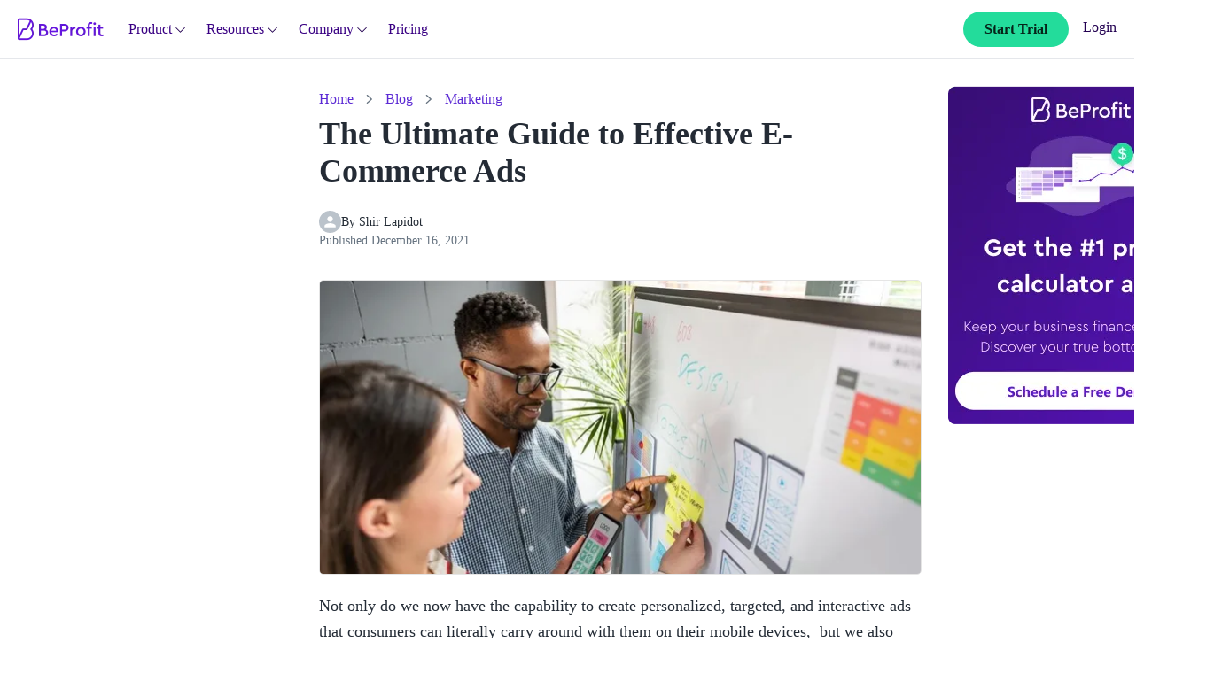

--- FILE ---
content_type: text/html; charset=utf-8
request_url: https://beprofit.co/a/blog/the-ultimate-guide-to-effective-ecommerce-ads
body_size: 235586
content:
<!DOCTYPE html>
    <html lang="en" dir="ltr">
      <head>
        <title data-rh="true">The Ultimate Guide to Effective E-Commerce Ads | BeProfit - Profit Analytics Blog</title>

        <meta http-equiv="Content-type" content="text/html; charset=utf-8">
        <meta name="viewport" content="width=device-width, initial-scale=1, maximum-scale=5" >
        <link rel="dns-prefetch" href="//cdn.entail.ai" >
        <link data-rh="true" rel="shortcut icon" href="https://entail-assets.com/beprofit/faviconbeprofit2-1696922141736.png" type="image/x-icon"/><link data-rh="true" rel="preload" href="https://entail-assets.com/client/images/beprofit/beprofitNewLogo.png" as="image" fetchpriority="high"/><link data-rh="true" rel="preload" href="https://entail-assets.com/beprofit/fit-in/680x680/Group-49-min-1639655035913.jpg" as="image" fetchpriority="high"/>
        <!-- CSS -->
        <style data-emotion="ent-css-global 8v70av">html{-webkit-font-smoothing:antialiased;-moz-osx-font-smoothing:grayscale;box-sizing:border-box;-webkit-text-size-adjust:100%;}*,*::before,*::after{box-sizing:inherit;}strong,b{font-weight:700;}body{margin:0;color:#232b35;font-size:16px;line-height:1.3;font-weight:normal;font-family:Cera Pro;background-color:#ffffff;}@media print{body{background-color:#fff;}}body::backdrop{background-color:#ffffff;}.en-snackbar-container-root{z-index:999999!important;}#entail-forum-ask-community-top-btn{border-radius:25px;font-size:16px;}entail-cant-find-btn{border-radius:25px;font-size:16px;}@font-face{font-family:Cera Pro;src:url('https://dav3uwijswi8g.cloudfront.net/become/font/CeraPro-Light.woff2?v=2.4') format('woff2'),url('https://dav3uwijswi8g.cloudfront.net/become/font/CeraPro-Light.woff?v=2.4') format('woff');font-weight:100;font-display:swap;}@font-face{font-family:Cera Pro;src:url('https://dav3uwijswi8g.cloudfront.net/become/font/CeraPro-LightItalic.woff2?v=2.4') format('woff2'),url('https://dav3uwijswi8g.cloudfront.net/become/font/CeraPro-LightItalic.woff?v=2.4') format('woff');font-weight:100;font-style:italic;font-display:swap;}@font-face{font-family:Cera Pro;src:url('https://dav3uwijswi8g.cloudfront.net/become/font/CeraPro-Medium.woff2?v=2.4') format('woff2'),url('https://dav3uwijswi8g.cloudfront.net/become/font/CeraPro-Medium.woff?v=2.4') format('woff');font-weight:300;font-display:swap;}@font-face{font-family:Cera Pro;src:url('https://dav3uwijswi8g.cloudfront.net/become/font/CeraPro-MediumItalic.woff2?v=2.4') format('woff2'),url('https://dav3uwijswi8g.cloudfront.net/become/font/CeraPro-MediumItalic.woff?v=2.4') format('woff');font-weight:300;font-style:italic;font-display:swap;}@font-face{font-family:Cera Pro;src:url('https://dav3uwijswi8g.cloudfront.net/become/font/CeraPro-Regular.woff2?v=2.4') format('woff2'),url('https://dav3uwijswi8g.cloudfront.net/become/font/CeraPro-Regular.woff?v=2.4') format('woff');font-weight:normal;font-display:swap;}@font-face{font-family:Cera Pro;src:url('https://dav3uwijswi8g.cloudfront.net/become/font/CeraPro-RegularItalic.woff2?v=2.4') format('woff2'),url('https://dav3uwijswi8g.cloudfront.net/become/font/CeraPro-RegularItalic.woff?v=2.4') format('woff');font-weight:normal;font-style:italic;font-display:swap;}@font-face{font-family:Cera Pro;src:url('https://dav3uwijswi8g.cloudfront.net/become/font/CeraPro-Bold.woff2?v=2.4') format('woff2'),url('https://dav3uwijswi8g.cloudfront.net/become/font/CeraPro-Bold.woff?v=2.4') format('woff');font-weight:700;font-display:swap;}@font-face{font-family:Cera Pro;src:url('https://dav3uwijswi8g.cloudfront.net/become/font/CeraPro-BoldItalic.woff2?v=2.4') format('woff2'),url('https://dav3uwijswi8g.cloudfront.net/become/font/CeraPro-BoldItalic.woff?v=2.4') format('woff');font-weight:700;font-style:italic;font-display:swap;}@font-face{font-family:Cera Pro;src:url('https://dav3uwijswi8g.cloudfront.net/become/font/CeraPro-Black.woff2?v=2.4') format('woff2'),url('https://dav3uwijswi8g.cloudfront.net/become/font/CeraPro-Black.woff?v=2.4') format('woff');font-weight:900;font-display:swap;}@font-face{font-family:Cera Pro;src:url('https://dav3uwijswi8g.cloudfront.net/become/font/CeraPro-BlackItalic.woff2?v=2.4') format('woff2'),url('https://dav3uwijswi8g.cloudfront.net/become/font/CeraPro-BlackItalic.woff?v=2.4') format('woff');font-weight:900;font-style:italic;font-display:swap;}</style><style data-emotion="ent-css d052zs 1dvv293 1hguol5 1uhr7d7 pw761m c3ivt4 vubbuv 1wyzutt 141v6kj nhb8h9 a97bw0 3mf706 144dc50 12s8ohc k7i7ul 13y7ul3 okvapm wxut0g fp8ld3 xncgs5 1yxmbwk 1yajmfx 1iptdx1 1evfhkl qap6uc 1ibzr2l gcqgai">.ent-css-d052zs{background-color:#ffffff;color:#232b35;-webkit-transition:box-shadow 300ms cubic-bezier(0.4, 0, 0.2, 1) 0ms;transition:box-shadow 300ms cubic-bezier(0.4, 0, 0.2, 1) 0ms;box-shadow:none;display:-webkit-box;display:-webkit-flex;display:-ms-flexbox;display:flex;-webkit-flex-direction:column;-ms-flex-direction:column;flex-direction:column;width:100%;box-sizing:border-box;-webkit-flex-shrink:0;-ms-flex-negative:0;flex-shrink:0;position:-webkit-sticky;position:sticky;z-index:1100;top:0;left:auto;right:0;background-color:rgb( 91, 41, 212);color:#fff;}.ent-css-1dvv293{margin:0;font-size:16px;line-height:1.3;font-weight:bold;font-family:Cera Pro;}.ent-css-1hguol5{background-color:#ffffff;color:#232b35;-webkit-transition:box-shadow 300ms cubic-bezier(0.4, 0, 0.2, 1) 0ms;transition:box-shadow 300ms cubic-bezier(0.4, 0, 0.2, 1) 0ms;border-radius:5px;box-shadow:0px 2px 1px -1px rgba(0,0,0,0.2),0px 1px 1px 0px rgba(0,0,0,0.14),0px 1px 3px 0px rgba(0,0,0,0.12);}.ent-css-1uhr7d7{margin:0;font:inherit;color:inherit;-webkit-text-decoration:none;text-decoration:none;color:inherit;}.ent-css-pw761m{margin:0;-webkit-flex-shrink:0;-ms-flex-negative:0;flex-shrink:0;border-width:0;border-style:solid;border-color:rgb( 229, 229, 229);border-bottom-width:0;height:100%;border-right-width:thin;}.ent-css-c3ivt4{margin:0;font-size:16px;line-height:1.3;font-weight:normal;font-family:Cera Pro;}.ent-css-vubbuv{-webkit-user-select:none;-moz-user-select:none;-ms-user-select:none;user-select:none;width:1em;height:1em;display:inline-block;fill:currentColor;-webkit-flex-shrink:0;-ms-flex-negative:0;flex-shrink:0;-webkit-transition:fill 200ms cubic-bezier(0.4, 0, 0.2, 1) 0ms;transition:fill 200ms cubic-bezier(0.4, 0, 0.2, 1) 0ms;font-size:1.5rem;}.ent-css-1wyzutt{display:-webkit-inline-box;display:-webkit-inline-flex;display:-ms-inline-flexbox;display:inline-flex;-webkit-align-items:center;-webkit-box-align:center;-ms-flex-align:center;align-items:center;-webkit-box-pack:center;-ms-flex-pack:center;-webkit-justify-content:center;justify-content:center;position:relative;box-sizing:border-box;-webkit-tap-highlight-color:transparent;background-color:transparent;outline:0;border:0;margin:0;border-radius:0;padding:0;cursor:pointer;-webkit-user-select:none;-moz-user-select:none;-ms-user-select:none;user-select:none;vertical-align:middle;-moz-appearance:none;-webkit-appearance:none;-webkit-text-decoration:none;text-decoration:none;color:inherit;font-family:Cera Pro;font-weight:500;font-size:0.875rem;line-height:1.75;text-transform:uppercase;min-width:64px;padding:6px 8px;border-radius:5px;-webkit-transition:background-color 250ms cubic-bezier(0.4, 0, 0.2, 1) 0ms,box-shadow 250ms cubic-bezier(0.4, 0, 0.2, 1) 0ms,border-color 250ms cubic-bezier(0.4, 0, 0.2, 1) 0ms,color 250ms cubic-bezier(0.4, 0, 0.2, 1) 0ms;transition:background-color 250ms cubic-bezier(0.4, 0, 0.2, 1) 0ms,box-shadow 250ms cubic-bezier(0.4, 0, 0.2, 1) 0ms,border-color 250ms cubic-bezier(0.4, 0, 0.2, 1) 0ms,color 250ms cubic-bezier(0.4, 0, 0.2, 1) 0ms;color:rgb( 91, 41, 212);}.ent-css-1wyzutt::-moz-focus-inner{border-style:none;}.ent-css-1wyzutt.Mui-disabled{pointer-events:none;cursor:default;}@media print{.ent-css-1wyzutt{-webkit-print-color-adjust:exact;color-adjust:exact;}}.ent-css-1wyzutt:hover{-webkit-text-decoration:none;text-decoration:none;background-color:rgba(91, 41, 212, 0.04);}@media (hover: none){.ent-css-1wyzutt:hover{background-color:transparent;}}.ent-css-1wyzutt.Mui-disabled{color:rgba(0, 0, 0, 0.26);}.ent-css-141v6kj{margin:0;font-size:16px;line-height:1.3;font-weight:normal;font-family:Cera Pro;color:#667380;}.ent-css-nhb8h9{display:-webkit-box;display:-webkit-flex;display:-ms-flexbox;display:flex;-webkit-box-flex-wrap:wrap;-webkit-flex-wrap:wrap;-ms-flex-wrap:wrap;flex-wrap:wrap;-webkit-align-items:center;-webkit-box-align:center;-ms-flex-align:center;align-items:center;padding:0;margin:0;list-style:none;}.ent-css-a97bw0{margin:0;font-size:16px;line-height:1.3;font-weight:normal;font-family:Cera Pro;color:rgb( 91, 41, 212);-webkit-text-decoration:none;text-decoration:none;}.ent-css-a97bw0:hover{-webkit-text-decoration:underline;text-decoration:underline;}.ent-css-3mf706{display:-webkit-box;display:-webkit-flex;display:-ms-flexbox;display:flex;-webkit-user-select:none;-moz-user-select:none;-ms-user-select:none;user-select:none;margin-left:8px;margin-right:8px;}.ent-css-144dc50{margin:0;font-family:Cera Pro;font-weight:300;font-size:6rem;line-height:1.167;color:#232b35;}.ent-css-144dc50.ent-css-144dc50{font-size:50px;font-weight:bold;line-height:1.3;margin-bottom:12px;margin:0px 0px 14px 0px;}@media (max-width:599.95px){.ent-css-144dc50.ent-css-144dc50{font-size:36px;font-weight:bold;line-height:40px;}}.ent-css-12s8ohc{margin:0;font-size:14px;line-height:1.3;color:#667380;font-weight:normal;font-family:Cera Pro;color:#232b35;}.ent-css-k7i7ul{position:relative;display:-webkit-box;display:-webkit-flex;display:-ms-flexbox;display:flex;-webkit-align-items:center;-webkit-box-align:center;-ms-flex-align:center;align-items:center;-webkit-box-pack:center;-ms-flex-pack:center;-webkit-justify-content:center;justify-content:center;-webkit-flex-shrink:0;-ms-flex-negative:0;flex-shrink:0;width:40px;height:40px;font-family:Cera Pro;font-size:1.25rem;line-height:1;border-radius:50%;overflow:hidden;-webkit-user-select:none;-moz-user-select:none;-ms-user-select:none;user-select:none;color:#ffffff;background-color:#bdbdbd;}.ent-css-13y7ul3{-webkit-user-select:none;-moz-user-select:none;-ms-user-select:none;user-select:none;width:1em;height:1em;display:inline-block;fill:currentColor;-webkit-flex-shrink:0;-ms-flex-negative:0;flex-shrink:0;-webkit-transition:fill 200ms cubic-bezier(0.4, 0, 0.2, 1) 0ms;transition:fill 200ms cubic-bezier(0.4, 0, 0.2, 1) 0ms;font-size:1.5rem;width:75%;height:75%;}.ent-css-okvapm{z-index:1500;pointer-events:none;}.ent-css-wxut0g{background-color:rgba(97, 97, 97, 0.92);border-radius:5px;color:#fff;font-family:Cera Pro;padding:4px 8px;font-size:0.6875rem;max-width:300px;margin:2px;word-wrap:break-word;font-weight:500;}.MuiTooltip-popper[data-popper-placement*="left"] .ent-css-wxut0g{transform-origin:right center;margin-right:14px;}.MuiTooltip-popper[data-popper-placement*="right"] .ent-css-wxut0g{transform-origin:left center;margin-left:14px;}.MuiTooltip-popper[data-popper-placement*="top"] .ent-css-wxut0g{transform-origin:center bottom;margin-bottom:14px;}.MuiTooltip-popper[data-popper-placement*="bottom"] .ent-css-wxut0g{transform-origin:center top;margin-top:14px;}.ent-css-fp8ld3{margin:0;font-size:16px;line-height:1.3;font-weight:normal;font-family:Cera Pro;color:#667380;-webkit-text-decoration:none;text-decoration:none;}.ent-css-fp8ld3:hover{-webkit-text-decoration:underline;text-decoration:underline;}.ent-css-xncgs5{margin:0;font-size:14px;line-height:1.3;color:#667380;font-weight:normal;font-family:Cera Pro;color:#667380;}.ent-css-1yxmbwk{display:-webkit-inline-box;display:-webkit-inline-flex;display:-ms-inline-flexbox;display:inline-flex;-webkit-align-items:center;-webkit-box-align:center;-ms-flex-align:center;align-items:center;-webkit-box-pack:center;-ms-flex-pack:center;-webkit-justify-content:center;justify-content:center;position:relative;box-sizing:border-box;-webkit-tap-highlight-color:transparent;background-color:transparent;outline:0;border:0;margin:0;border-radius:0;padding:0;cursor:pointer;-webkit-user-select:none;-moz-user-select:none;-ms-user-select:none;user-select:none;vertical-align:middle;-moz-appearance:none;-webkit-appearance:none;-webkit-text-decoration:none;text-decoration:none;color:inherit;text-align:center;-webkit-flex:0 0 auto;-ms-flex:0 0 auto;flex:0 0 auto;font-size:1.5rem;padding:8px;border-radius:50%;overflow:visible;color:rgba(0, 0, 0, 0.54);-webkit-transition:background-color 150ms cubic-bezier(0.4, 0, 0.2, 1) 0ms;transition:background-color 150ms cubic-bezier(0.4, 0, 0.2, 1) 0ms;}.ent-css-1yxmbwk::-moz-focus-inner{border-style:none;}.ent-css-1yxmbwk.Mui-disabled{pointer-events:none;cursor:default;}@media print{.ent-css-1yxmbwk{-webkit-print-color-adjust:exact;color-adjust:exact;}}.ent-css-1yxmbwk:hover{background-color:rgba(0, 0, 0, 0.04);}@media (hover: none){.ent-css-1yxmbwk:hover{background-color:transparent;}}.ent-css-1yxmbwk.Mui-disabled{background-color:transparent;color:rgba(0, 0, 0, 0.26);}.ent-css-1yajmfx{margin:0px 0px 28px 0px;font-size:40px;font-weight:bold;line-height:1.3;margin-bottom:12px;font-family:Cera Pro;color:#667380;}.ent-css-1iptdx1{margin:0;font:inherit;color:inherit;-webkit-text-decoration:none;text-decoration:none;color:inherit;}.ent-css-1iptdx1:hover{-webkit-text-decoration:underline;text-decoration:underline;}.ent-css-1evfhkl{margin:0px 0px 28px 0px;font-size:24px;font-weight:normal;line-height:1.3;margin-bottom:12px;font-family:Cera Pro;}.ent-css-qap6uc{margin:0;font-size:14px;line-height:1.3;color:#667380;font-weight:normal;font-family:Cera Pro;}.ent-css-1ibzr2l{margin:0;font-size:14px;line-height:1.3;color:#667380;font-weight:normal;font-family:Cera Pro;color:#667380;-webkit-text-decoration:none;text-decoration:none;}.ent-css-1ibzr2l:hover{-webkit-text-decoration:underline;text-decoration:underline;}.ent-css-gcqgai{margin:0;font-size:14px;line-height:1.3;color:#667380;font-weight:normal;font-family:Cera Pro;color:inherit;-webkit-text-decoration:none;text-decoration:none;color:inherit;}</style>
        <!-- TSS -->
        <style data-emotion="ent-tss-global animation-1ogrbey">@-webkit-keyframes animation-1ogrbey{0%{opacity:0;}100%{opacity:1;}}@keyframes animation-1ogrbey{0%{opacity:0;}100%{opacity:1;}}</style><style data-emotion="ent-tss stet61-headerWrapper 18a6ebp-headerInner 1a66fmj-rightSide 1ex0ecv-leftSide 1rjtjib-headerInnerRight qdhcou-headerImage 1ch2m8b-getStarted ap66a5-whoWeSupport wqvr9g-login 1oa0tl5-wrapper p800ob-linkButton 1eicrsb-paper n1jcb1-container 13lnol1-left kglkmu-column zlqwrf-title 1qtuuib-items 19twlps-icon 1vv75zy-expandMoreIcon 1btq8tu-itemTextWrap 15ucda2-itemTitleWrap qqtapd-itemTitle 7kkbj4-itemText wjqhdc-right 1rc834n-rightSideGreyContainer q2xds6-textSide ai1hze-name 1y8cgh3-description 1ozo3tz-links 9wu8j4-leftLink 1ihjr3z-rightLink fl1zah-image 1hmgno6-divider fi9vgv-textLink fz7h0-link 19gt3x6-link-itemLinkWrap 1loguu3-icon-linkIcon t03wdg-wrapper 12w9864-strip 1occgf-row jqj01p-stripText 98p8o3-demo nm676j-icon jymki-icon-closeIcon 4mjxvp-pageWrapper 1ngpw0v-sectionWrapper 1td0qri-contentWrapper 1gt1t5g-leftContainer 1rbasyw-middleContainer 1ieuwkj-rightContainer yqd86e-postWrapper 73o0m5-postDetails p31y9h-postedTimeCommentsWrapper g7g134-blogContentWrapper 4rwqp-breadCrumbs y0502i-root 1ow5th1-list 1snor5c-listItem 1pumlee-icon-breadcrumbSeparator a0qxff-wrapper 95w0l-title t6rgpu-wrapper rgv51w-usersWrapper vdwzb8-userWrapper jdr5ig-tooltip v0d3f6-tooltipWrapper 1qouvoc-tooltipTopWrapper 13u2id3-tooltipUser 13k4euk-preview 11q8ygp-editorialPolicy 158uukh-learnAbout 1jyyxnb-link-editorialPolicyLink-tooltipLink 71r2e1-mainImageWrapper rh3cpz-imageContainer 1nq1ier-expandIcon 10cx72t-previewCover-image 12j5ij2-editable o5kd66-enContentEditor 1v7tn5w-h2 138cdgy-h3 15cp3ar-paragraph 1jogw95-link m5tkes-listDisc lr6oy8-imageWrapper 1t6igb5-image-image 1uoc0jk-popularQuestionsWrapper 165re9h-titleWrapper 2d2yjk-title 2tiahw-blogWrapper oklgbm-image yamvyi-postDetailsWrapper y0ldf4-postDetails 7of8qd-ellipses q6bkkz-user 4zovm1-blogTitle 812nda-link-imageLink 12hcczb-popularQuestionsWrapper 1yskveb-titleWrapper bfav28-title snyoqg-postWrapper wf664-postDetailsWrapper 1e8ljdz-ellipses 10qhxjr-user pw974j-title 19y84ve-text j0oom8-link-type 1nbn8pg-link-postTexts jgm01z-sideBarWrapper 1mqujk0-footerWrapper b064lb-footerContainer 15oe7yx-topSection idchof-topLeft fgdq8v-topRight yoswq0-logoWrapper 1uj2wix-logo yjxm41-bottomSection 2pl4r8-linksWrapper i4qf4z-text 1wcpv1b-sectionTitle z2sk7l-socials 1kve2w1-socialIcon 2pedhu-link-link ymzooe-link-socialLink">.ent-tss-stet61-headerWrapper{width:100%;height:67px;z-index:101;display:-webkit-box;display:-webkit-flex;display:-ms-flexbox;display:flex;padding:0.75rem 1.25rem;background-color:white;-webkit-box-pack:center;-ms-flex-pack:center;-webkit-justify-content:center;justify-content:center;position:unset;border-bottom-color:rgba(229, 231, 235);border-bottom-width:1px;border-bottom-style:solid;-webkit-transition:-webkit-transform 0.3s ease-in-out;transition:transform 0.3s ease-in-out;webkit-transition:-webkit-transform 0.3s ease-in-out;}@media (max-width:767.95px){.ent-tss-stet61-headerWrapper{height:63px;}}.ent-tss-18a6ebp-headerInner{display:-webkit-box;display:-webkit-flex;display:-ms-flexbox;display:flex;-webkit-align-items:center;-webkit-box-align:center;-ms-flex-align:center;align-items:center;width:100%;-webkit-box-pack:justify;-webkit-justify-content:space-between;justify-content:space-between;}@media (min-width:1366px){.ent-tss-18a6ebp-headerInner{max-width:1345px;}}.ent-tss-1a66fmj-rightSide{display:-webkit-box;display:-webkit-flex;display:-ms-flexbox;display:flex;-webkit-align-items:center;-webkit-box-align:center;-ms-flex-align:center;align-items:center;-webkit-box-pack:end;-ms-flex-pack:end;-webkit-justify-content:flex-end;justify-content:flex-end;font-size:26px;}.ent-tss-1ex0ecv-leftSide{display:-webkit-box;display:-webkit-flex;display:-ms-flexbox;display:flex;-webkit-align-items:center;-webkit-box-align:center;-ms-flex-align:center;align-items:center;-webkit-box-pack:start;-ms-flex-pack:start;-webkit-justify-content:flex-start;justify-content:flex-start;}.ent-tss-1rjtjib-headerInnerRight{color:#232b35;display:-webkit-box;display:-webkit-flex;display:-ms-flexbox;display:flex;-webkit-align-items:center;-webkit-box-align:center;-ms-flex-align:center;align-items:center;-webkit-box-pack:end;-ms-flex-pack:end;-webkit-justify-content:flex-end;justify-content:flex-end;padding-right:16px;padding-left:16px;width:100%;}.ent-tss-qdhcou-headerImage{display:-webkit-box;display:-webkit-flex;display:-ms-flexbox;display:flex;margin-right:0.75rem;}.ent-tss-1ch2m8b-getStarted{border-radius:30px;padding:0.5rem 1.5rem;font-size:1rem;line-height:1.5rem;text-transform:inherit;font-weight:700;white-space:nowrap;color:rgb(6, 35, 25);background-color:rgb(35, 220, 155);margin-right:0;}.ent-tss-1ch2m8b-getStarted:hover{background-color:rgba(108, 220, 181, 1)!important;}@media (max-width:1279.95px){.ent-tss-1ch2m8b-getStarted{font-size:0.875rem;line-height:1.25rem;height:36px;}}@media (max-width:767.95px){.ent-tss-1ch2m8b-getStarted{margin-right:0.5rem;padding:0.5rem 1rem;}}.ent-tss-ap66a5-whoWeSupport{font-size:1rem;line-height:1.5rem;font-weight:500;color:#390083;white-space:nowrap;margin-right:1.5rem;-webkit-text-decoration:none;text-decoration:none;}.ent-tss-ap66a5-whoWeSupport:hover{-webkit-text-decoration:none;text-decoration:none;}.ent-tss-ap66a5-whoWeSupport:last-child{margin-right:0;}@media (max-width:1279.95px){.ent-tss-ap66a5-whoWeSupport{margin-right:1rem;}}.ent-tss-wqvr9g-login{color:#230051;white-space:nowrap;text-transform:capitalize;font-size:1rem;font-weight:400;line-height:1.5rem;-webkit-text-decoration:none;text-decoration:none;padding:0.5rem 0 0.7rem 1rem;}.ent-tss-wqvr9g-login:hover{-webkit-text-decoration:none;text-decoration:none;}.ent-tss-1oa0tl5-wrapper{display:-webkit-box;display:-webkit-flex;display:-ms-flexbox;display:flex;-webkit-flex-direction:column;-ms-flex-direction:column;flex-direction:column;}.ent-tss-p800ob-linkButton{color:#390083;font-size:1rem;line-height:1.5rem;font-weight:500;display:-webkit-box;display:-webkit-flex;display:-ms-flexbox;display:flex;-webkit-align-items:center;-webkit-box-align:center;-ms-flex-align:center;align-items:center;cursor:pointer;margin-right:1.5rem;white-space:nowrap;}@media (max-width:1199.95px){.ent-tss-p800ob-linkButton{margin-right:1rem;}}.ent-tss-1eicrsb-paper{width:100%;display:none;box-shadow:0px 4px 4px 0px rgb(0 0 0 / 25%);padding:2.5rem;position:absolute;top:65px;left:0;}.ent-tss-n1jcb1-container{width:100%;height:31rem;max-width:1345px;display:-webkit-box;display:-webkit-flex;display:-ms-flexbox;display:flex;-webkit-box-pack:start;-ms-flex-pack:start;-webkit-justify-content:start;justify-content:start;-webkit-box-flex-wrap:wrap;-webkit-flex-wrap:wrap;-ms-flex-wrap:wrap;flex-wrap:wrap;margin:0 auto;}.ent-tss-13lnol1-left{height:100%;display:-webkit-box;display:-webkit-flex;display:-ms-flexbox;display:flex;-webkit-box-flex:1;-webkit-flex-grow:1;-ms-flex-positive:1;flex-grow:1;}.ent-tss-kglkmu-column{height:100%;display:-webkit-box;display:-webkit-flex;display:-ms-flexbox;display:flex;-webkit-flex-direction:column;-ms-flex-direction:column;flex-direction:column;padding-right:0.75rem;border-right:solid 1px #f4f6f8;-webkit-box-flex:1;-webkit-flex-grow:1;-ms-flex-positive:1;flex-grow:1;margin-right:0.75rem;}.ent-tss-kglkmu-column:last-child{border-right:none;margin-right:0;padding-right:0;}.ent-tss-zlqwrf-title{font-size:1.25rem;line-height:1.75rem;font-weight:700;margin-bottom:1.25rem;color:rgb(33, 43, 54);}.ent-tss-1qtuuib-items{height:100%;display:-webkit-box;display:-webkit-flex;display:-ms-flexbox;display:flex;-webkit-flex-direction:column;-ms-flex-direction:column;flex-direction:column;-webkit-box-flex-wrap:wrap;-webkit-flex-wrap:wrap;-ms-flex-wrap:wrap;flex-wrap:wrap;}.ent-tss-19twlps-icon{margin-top:4px;}.ent-tss-1vv75zy-expandMoreIcon{margin-left:0.25rem;margin-top:0.1rem;-webkit-transform:rotate(0deg);-moz-transform:rotate(0deg);-ms-transform:rotate(0deg);transform:rotate(0deg);}.ent-tss-1btq8tu-itemTextWrap{display:-webkit-box;display:-webkit-flex;display:-ms-flexbox;display:flex;-webkit-flex-direction:column;-ms-flex-direction:column;flex-direction:column;padding-left:0.5rem;}.ent-tss-15ucda2-itemTitleWrap{display:-webkit-box;display:-webkit-flex;display:-ms-flexbox;display:flex;-webkit-align-items:center;-webkit-box-align:center;-ms-flex-align:center;align-items:center;gap:8px;}.ent-tss-qqtapd-itemTitle{color:#230051;font-size:1rem;line-height:1.5rem;white-space:nowrap;}.ent-tss-7kkbj4-itemText{color:rgba(145, 158, 171);font-size:0.75rem;line-height:1rem;}.ent-tss-wjqhdc-right{display:-webkit-box;display:-webkit-flex;display:-ms-flexbox;display:flex;-webkit-flex-direction:column;-ms-flex-direction:column;flex-direction:column;margin-left:0.75rem;}.ent-tss-1rc834n-rightSideGreyContainer{margin-bottom:1.25rem;width:210px;display:-webkit-box;display:-webkit-flex;display:-ms-flexbox;display:flex;-webkit-flex-direction:column;-ms-flex-direction:column;flex-direction:column;position:relative;border-radius:0.5rem;border:solid 1px #F4F6F8;background:linear-gradient(180deg, #F9FAFB 0%, rgba(249, 250, 251, 0.00) 100%);overflow:hidden;}.ent-tss-q2xds6-textSide{display:-webkit-box;display:-webkit-flex;display:-ms-flexbox;display:flex;-webkit-flex-direction:column;-ms-flex-direction:column;flex-direction:column;padding:0.75rem;background-color:#f9fafb;}.ent-tss-ai1hze-name{color:rgb(33, 43, 54);-webkit-text-decoration:none;text-decoration:none;font-size:1rem;line-height:1.5rem;}.ent-tss-1y8cgh3-description{color:rgb(99, 115, 129);font-size:0.875rem;line-height:1.25rem;padding:0.25rem 0;}.ent-tss-1ozo3tz-links{width:80%;display:-webkit-box;display:-webkit-flex;display:-ms-flexbox;display:flex;-webkit-align-items:center;-webkit-box-align:center;-ms-flex-align:center;align-items:center;-webkit-box-flex-wrap:wrap;-webkit-flex-wrap:wrap;-ms-flex-wrap:wrap;flex-wrap:wrap;}.ent-tss-9wu8j4-leftLink{font-size:0.875rem;line-height:1.5rem;-webkit-text-decoration:none;text-decoration:none;color:#230051;}.ent-tss-9wu8j4-leftLink:hover{color:#6514dd;font-weight:700;}.ent-tss-1ihjr3z-rightLink{font-size:0.875rem;line-height:1.5rem;-webkit-text-decoration:none;text-decoration:none;color:#230051;}.ent-tss-1ihjr3z-rightLink:hover{color:#6514dd;font-weight:700;}.ent-tss-1hmgno6-divider{margin-left:0.75rem;margin-right:0.5rem;height:0.8rem;border-color:rgb(229, 231, 235);}.ent-tss-fi9vgv-textLink{display:-webkit-box;display:-webkit-flex;display:-ms-flexbox;display:flex;-webkit-align-items:center;-webkit-box-align:center;-ms-flex-align:center;align-items:center;margin-bottom:0.5rem;}.ent-tss-19gt3x6-link-itemLinkWrap{width:100%;max-width:15.5rem;height:7rem;display:-webkit-box;display:-webkit-flex;display:-ms-flexbox;display:flex;-webkit-align-items:start;-webkit-box-align:start;-ms-flex-align:start;align-items:start;padding:0.5rem 1rem;border-radius:0.5rem;}.ent-tss-19gt3x6-link-itemLinkWrap:hover{background-color:#fbf8ff;}.ent-tss-19gt3x6-link-itemLinkWrap:hover .ent-tss-fkfGSDvEGkew-itemTitle-ref{color:rgba(101, 20, 221);font-weight:700;}.ent-tss-19gt3x6-link-itemLinkWrap:hover .ent-tss-fkfGSDvEGkew-icon-ref{color:rgba(101, 20, 221);}.ent-tss-19gt3x6-link-itemLinkWrap:hover .fa-light{font-weight:700;}.ent-tss-1loguu3-icon-linkIcon{margin-right:0.5rem;}.ent-tss-t03wdg-wrapper{display:-webkit-box;display:-webkit-flex;display:-ms-flexbox;display:flex;position:relative;}.ent-tss-12w9864-strip{width:100%;display:none;-webkit-box-pack:center;-ms-flex-pack:center;-webkit-justify-content:center;justify-content:center;background-color:rgb(35, 0, 81);color:white;padding:0.5rem 2rem;z-index:1;-webkit-transition:5s;transition:5s;-webkit-box-flex-wrap:wrap;-webkit-flex-wrap:wrap;-ms-flex-wrap:wrap;flex-wrap:wrap;position:fixed;top:67px;}@media (max-width:767.95px){.ent-tss-12w9864-strip{top:63px;}}.ent-tss-1occgf-row{display:-webkit-box;display:-webkit-flex;display:-ms-flexbox;display:flex;-webkit-align-items:center;-webkit-box-align:center;-ms-flex-align:center;align-items:center;}@media (max-width:327.95px){.ent-tss-1occgf-row{width:100%;-webkit-flex-direction:column;-ms-flex-direction:column;flex-direction:column;}}.ent-tss-jqj01p-stripText{font-size:0.875rem;line-height:1.25rem;}.ent-tss-98p8o3-demo{font-weight:700;color:#fff;margin-left:0.25rem;font-size:0.875rem;line-height:1.25rem;}.ent-tss-nm676j-icon{width:17px;height:17px;fill:#fff;margin-right:0.3rem;margin-top:0.2rem;}@media (max-width:327.95px){.ent-tss-nm676j-icon{margin-top:0;}}.ent-tss-jymki-icon-closeIcon{width:16px;height:16px;fill:#fff;position:absolute;fill:#e3d0ff;right:18px;top:10px;cursor:pointer;margin-left:10px;}@media (max-width:554.95px){.ent-tss-jymki-icon-closeIcon{top:19px;}}@media (max-width:327.95px){.ent-tss-jymki-icon-closeIcon{top:40px;}}.ent-tss-4mjxvp-pageWrapper{background-color:#ffffff;width:100%;}.ent-tss-1ngpw0v-sectionWrapper{width:100%;display:-webkit-box;display:-webkit-flex;display:-ms-flexbox;display:flex;-webkit-flex-direction:column;-ms-flex-direction:column;flex-direction:column;padding-top:30px;padding-left:30px;padding-right:30px;max-width:1400px;padding-bottom:50px;margin-left:auto;margin-right:auto;}@media (max-width:1199.95px){.ent-tss-1ngpw0v-sectionWrapper{padding-top:20px;padding-left:20px;padding-right:20px;}}.ent-tss-1td0qri-contentWrapper{display:-webkit-box;display:-webkit-flex;display:-ms-flexbox;display:flex;-webkit-box-pack:start;-ms-flex-pack:start;-webkit-justify-content:start;justify-content:start;}@media (max-width:1199.95px){.ent-tss-1td0qri-contentWrapper{-webkit-box-pack:center;-ms-flex-pack:center;-webkit-justify-content:center;justify-content:center;-webkit-flex-direction:column;-ms-flex-direction:column;flex-direction:column;}}.ent-tss-1gt1t5g-leftContainer{width:300px;min-width:300px;box-sizing:border-box;margin-top:70px;margin-right:30px;}@media (max-width:1199.95px){.ent-tss-1gt1t5g-leftContainer{margin-left:0;padding-top:0;-webkit-box-flex:1;-webkit-flex-grow:1;-ms-flex-positive:1;flex-grow:1;-webkit-flex-basis:0;-ms-flex-preferred-size:0;flex-basis:0;width:unset;margin-top:20px;min-width:unset;}}.ent-tss-1rbasyw-middleContainer{width:680px;min-width:680px;box-sizing:border-box;}@media (max-width:1199.95px){.ent-tss-1rbasyw-middleContainer{width:100%;min-width:unset;-webkit-box-flex:2.2;-webkit-flex-grow:2.2;-ms-flex-positive:2.2;flex-grow:2.2;-webkit-flex-shrink:1;-ms-flex-negative:1;flex-shrink:1;-webkit-flex-basis:0;-ms-flex-preferred-size:0;flex-basis:0;margin-right:auto;margin-left:auto;}}.ent-tss-1ieuwkj-rightContainer{width:300px;min-width:300px;box-sizing:border-box;margin-left:30px;}@media (max-width:1199.95px){.ent-tss-1ieuwkj-rightContainer{margin-left:0;padding-top:0;-webkit-box-flex:1;-webkit-flex-grow:1;-ms-flex-positive:1;flex-grow:1;-webkit-flex-basis:0;-ms-flex-preferred-size:0;flex-basis:0;width:unset;margin-top:20px;min-width:unset;}}.ent-tss-73o0m5-postDetails{margin-bottom:16px;}.ent-tss-p31y9h-postedTimeCommentsWrapper{display:-webkit-box;display:-webkit-flex;display:-ms-flexbox;display:flex;-webkit-flex-direction:row;-ms-flex-direction:row;flex-direction:row;-webkit-align-items:center;-webkit-box-align:center;-ms-flex-align:center;align-items:center;margin-top:5px;color:#bbc3cb;}.ent-tss-g7g134-blogContentWrapper{padding-left:0;padding-right:0;}.ent-tss-4rwqp-breadCrumbs{margin-bottom:8px;}@media (max-width:599.95px){.ent-tss-4rwqp-breadCrumbs{display:none;}}.ent-tss-y0502i-root{text-overflow:ellipsis;white-space:nowrap;overflow:hidden;}.ent-tss-1ow5th1-list{-webkit-box-flex-wrap:unset;-webkit-flex-wrap:unset;-ms-flex-wrap:unset;flex-wrap:unset;width:645px;}.ent-tss-1ow5th1-list>*{margin-top:5px;}.ent-tss-1snor5c-listItem{display:grid;}.ent-tss-1pumlee-icon-breadcrumbSeparator{fill:#5b29d4;margin-top:auto;margin-bottom:auto;margin-left:5px;margin-right:5px;font-size:unset;font-size:10px;fill:#667380;}.ent-tss-1pumlee-icon-breadcrumbSeparator:hover{fill:#667380;}.ent-tss-95w0l-title.ent-tss-95w0l-title{font-size:36px;line-height:42px;color:#242b35;margin-bottom:0;font-weight:600;}@media (max-width:599.95px){.ent-tss-95w0l-title.ent-tss-95w0l-title{font-size:34px;line-height:37.4px;}}.ent-tss-t6rgpu-wrapper{margin-top:24px;gap:9px;display:-webkit-box;display:-webkit-flex;display:-ms-flexbox;display:flex;-webkit-flex-direction:column;-ms-flex-direction:column;flex-direction:column;}@media (max-width:899.95px){.ent-tss-t6rgpu-wrapper{margin-top:20px;}}.ent-tss-rgv51w-usersWrapper{display:-webkit-box;display:-webkit-flex;display:-ms-flexbox;display:flex;-webkit-flex-direction:row;-ms-flex-direction:row;flex-direction:row;-webkit-align-items:center;-webkit-box-align:center;-ms-flex-align:center;align-items:center;white-space:pre;-webkit-box-flex-wrap:wrap;-webkit-flex-wrap:wrap;-ms-flex-wrap:wrap;flex-wrap:wrap;row-gap:8px;}@media (max-width:899.95px){.ent-tss-rgv51w-usersWrapper{-webkit-flex-direction:column;-ms-flex-direction:column;flex-direction:column;-webkit-align-items:flex-start;-webkit-box-align:flex-start;-ms-flex-align:flex-start;align-items:flex-start;gap:8px;}}.ent-tss-vdwzb8-userWrapper{display:-webkit-box;display:-webkit-flex;display:-ms-flexbox;display:flex;-webkit-flex-direction:row;-ms-flex-direction:row;flex-direction:row;-webkit-align-items:center;-webkit-box-align:center;-ms-flex-align:center;align-items:center;cursor:pointer;gap:8px;font-size:14px;}@media (max-width:899.95px){.ent-tss-vdwzb8-userWrapper{white-space:pre-line;}}.ent-tss-jdr5ig-tooltip{padding:0;background-color:#ffffff;color:#232b35;max-width:443px;width:100%;position:relative;box-shadow:0px 3px 4px rgba(0, 0, 0, 0.1);border-top:solid 4px rgb( 91, 41, 212);border-radius:0px 0px 5px 5px;}.ent-tss-jdr5ig-tooltip:before{top:-20px;z-index:1;content:"";display:block;position:absolute;left:50%;width:0;height:0;overflow:hidden;border:solid 20px transparent;border-top:0;border-bottom-color:rgb( 91, 41, 212);}.ent-tss-jdr5ig-tooltip:after{content:"";display:block;position:absolute;top:-15px;left:50%;z-index:2;width:0;height:0;overflow:hidden;border:solid 20px transparent;border-top:0;border-bottom-color:#fff;}.ent-tss-1qouvoc-tooltipTopWrapper{display:-webkit-box;display:-webkit-flex;display:-ms-flexbox;display:flex;-webkit-flex-direction:row;-ms-flex-direction:row;flex-direction:row;padding:18px;}.ent-tss-13u2id3-tooltipUser{font-size:18px;margin-bottom:12px;font-weight:700;line-height:23.44px;}.ent-tss-13k4euk-preview{margin-left:20px;display:-webkit-box;display:-webkit-flex;display:-ms-flexbox;display:flex;-webkit-flex-direction:column;-ms-flex-direction:column;flex-direction:column;white-space:pre-wrap;}.ent-tss-11q8ygp-editorialPolicy{display:-webkit-box;display:-webkit-flex;display:-ms-flexbox;display:flex;-webkit-flex-direction:row;-ms-flex-direction:row;flex-direction:row;-webkit-align-items:center;-webkit-box-align:center;-ms-flex-align:center;align-items:center;border-top:rgb( 229, 229, 229) solid 1px;padding:20px 0px 25px 0px;margin-left:18px;margin-right:18px;}.ent-tss-158uukh-learnAbout{margin-bottom:0px!important;}.ent-tss-1jyyxnb-link-editorialPolicyLink-tooltipLink{color:rgb( 91, 41, 212);font-size:16px;font-weight:400;text-transform:uppercase;-webkit-text-decoration:none;text-decoration:none;margin-left:5px;text-transform:capitalize;}.ent-tss-71r2e1-mainImageWrapper{position:relative;display:-webkit-box;display:-webkit-flex;display:-ms-flexbox;display:flex;margin-top:30px;}.ent-tss-71r2e1-mainImageWrapper:after{content:"";position:absolute;left:0;right:0;top:0;bottom:0;z-index:-1;background-color:rgba(0,0,0,.4);max-width:100%;border-radius:10px;}.ent-tss-rh3cpz-imageContainer{width:100%;position:relative;}.ent-tss-rh3cpz-imageContainer:hover .ent-tss-44-expandIcon-ref{visibility:visible;}.ent-tss-1nq1ier-expandIcon{position:absolute;top:24px;right:24px;width:48px;min-width:48px;height:48px;box-shadow:0px 3px 5px -1px rgba(0,0,0,0.2),0px 5px 8px 0px rgba(0,0,0,0.14),0px 1px 14px 0px rgba(0,0,0,0.12);color:rgb( 91, 41, 212);background-color:white;padding:10px;border-radius:50%;visibility:hidden;-webkit-transition:-webkit-transform 0.3s;transition:transform 0.3s;}.ent-tss-1nq1ier-expandIcon:hover{-webkit-transform:scale(1.1);-moz-transform:scale(1.1);-ms-transform:scale(1.1);transform:scale(1.1);background-color:white;}.ent-tss-10cx72t-previewCover-image{width:100%;height:auto;object-fit:cover;border-radius:5px;border:solid 1px rgb( 229, 229, 229);}.ent-tss-12j5ij2-editable{color:#232b35;font-weight:400;font-size:18px!important;line-height:1.66!important;margin-bottom:20px;}.ent-tss-1v7tn5w-h2.ent-tss-1v7tn5w-h2{font-size:30px;font-weight:700;line-height:38px;margin-bottom:15px;margin:0px 0px 15px 0px;}.ent-tss-1v7tn5w-h2.ent-tss-1v7tn5w-h2:not(:first-child){margin:50px 0px 0px 0px;}.ent-tss-138cdgy-h3.ent-tss-138cdgy-h3{font-size:26px;font-weight:500;line-height:34px;margin-bottom:10px;margin:0px 0px 10px 0px;}.ent-tss-138cdgy-h3.ent-tss-138cdgy-h3:not(:first-child){margin:40px 0px 0px 0px;}.ent-tss-15cp3ar-paragraph.ent-tss-15cp3ar-paragraph{font-weight:400;font-size:18px;line-height:1.66;margin-top:10px;word-break:break-word;margin:10px 0px 0px 0px;}.ent-tss-1jogw95-link.ent-tss-1jogw95-link{cursor:pointer;color:rgb( 91, 41, 212);-webkit-text-decoration:none;text-decoration:none;}.ent-tss-1jogw95-link.ent-tss-1jogw95-link span{color:rgb( 91, 41, 212);-webkit-text-decoration:none;text-decoration:none;cursor:pointer;}.ent-tss-1jogw95-link.ent-tss-1jogw95-link span:hover{-webkit-text-decoration:underline;text-decoration:underline;}.ent-tss-1jogw95-link.ent-tss-1jogw95-link:hover{-webkit-text-decoration:underline;text-decoration:underline;}.ent-tss-1jogw95-link.ent-tss-1jogw95-link:hover span{-webkit-text-decoration:underline;text-decoration:underline;}.ent-tss-m5tkes-listDisc{list-style-image:none;margin-block-start:16px!important;margin-block-end:16px!important;-webkit-padding-start:10px!important;padding-inline-start:10px!important;list-style-position:inside;}.ent-tss-m5tkes-listDisc li{margin:0px 0 6.5px 0;padding:0 0 0 24px;list-style-type:none;}.ent-tss-m5tkes-listDisc ol li{padding:0;margin-left:24px;}.ent-tss-m5tkes-listDisc>li::before{content:" ";background-image:url("[data-uri]");-webkit-background-size:9px 9px;background-size:9px 9px;background-repeat:no-repeat;-webkit-background-position:center left;background-position:center left;width:22px;float:left;display:inline-block;margin-left:-22px;}.ent-tss-lr6oy8-imageWrapper{display:-webkit-box;display:-webkit-flex;display:-ms-flexbox;display:flex;-webkit-flex-direction:column;-ms-flex-direction:column;flex-direction:column;-webkit-align-items:center;-webkit-box-align:center;-ms-flex-align:center;align-items:center;margin-bottom:28px;}.ent-tss-1t6igb5-image-image.ent-tss-1t6igb5-image-image{max-width:100%!important;width:100%;height:auto;border-radius:5px;border:solid 1px rgb( 229, 229, 229);padding-bottom:0;}.ent-tss-1uoc0jk-popularQuestionsWrapper{padding-top:40px;}.ent-tss-165re9h-titleWrapper{display:-webkit-box;display:-webkit-flex;display:-ms-flexbox;display:flex;-webkit-align-items:center;-webkit-box-align:center;-ms-flex-align:center;align-items:center;-webkit-box-pack:justify;-webkit-justify-content:space-between;justify-content:space-between;padding-top:25px;}@media (max-width:599.95px){.ent-tss-165re9h-titleWrapper{margin-bottom:-20px;}}.ent-tss-2d2yjk-title{font-size:22px;text-transform:capitalize;font-weight:700;line-height:28px;margin-bottom:0;}.ent-tss-2tiahw-blogWrapper{display:-webkit-box;display:-webkit-flex;display:-ms-flexbox;display:flex;-webkit-flex-direction:row;-ms-flex-direction:row;flex-direction:row;gap:20px;margin-top:25px;}@media (max-width:599.95px){.ent-tss-2tiahw-blogWrapper{-webkit-flex-direction:column;-ms-flex-direction:column;flex-direction:column;margin-top:40px;gap:0;}}.ent-tss-oklgbm-image{width:280px;min-width:280px;height:150px!important;border-radius:5px;border:solid 1px rgb( 229, 229, 229);object-fit:cover;-webkit-transition:all .4s;transition:all .4s;}.ent-tss-oklgbm-image:hover{-webkit-transform:scale(1.1);-moz-transform:scale(1.1);-ms-transform:scale(1.1);transform:scale(1.1);}@media (max-width:599.95px){.ent-tss-oklgbm-image{min-width:unset;-webkit-transition:unset;transition:unset;width:100%;height:auto!important;}.ent-tss-oklgbm-image:hover{-webkit-transform:unset;-moz-transform:unset;-ms-transform:unset;transform:unset;}}.ent-tss-y0ldf4-postDetails{display:-webkit-box;display:-webkit-flex;display:-ms-flexbox;display:flex;-webkit-flex-direction:row;-ms-flex-direction:row;flex-direction:row;-webkit-align-items:center;-webkit-box-align:center;-ms-flex-align:center;align-items:center;margin-bottom:5px;}.ent-tss-7of8qd-ellipses{display:block!important;width:2px;height:2px;background-color:#bbc3cb;border-radius:50%;margin-left:8px;margin-right:8px;}.ent-tss-q6bkkz-user{white-space:pre;}.ent-tss-4zovm1-blogTitle{font-size:21px;line-height:1.5;font-weight:700;}.ent-tss-812nda-link-imageLink{width:280px;min-width:280px;}@media (max-width:599.95px){.ent-tss-812nda-link-imageLink{min-width:unset;width:100%;}}.ent-tss-12hcczb-popularQuestionsWrapper{padding-top:40px;}.ent-tss-1yskveb-titleWrapper{display:-webkit-box;display:-webkit-flex;display:-ms-flexbox;display:flex;-webkit-align-items:center;-webkit-box-align:center;-ms-flex-align:center;align-items:center;-webkit-box-pack:justify;-webkit-justify-content:space-between;justify-content:space-between;padding-top:25px;}.ent-tss-bfav28-title.ent-tss-bfav28-title{font-size:22px;text-transform:capitalize;font-weight:700;line-height:28px;margin-bottom:0;}.ent-tss-snyoqg-postWrapper{margin-top:10px;}.ent-tss-wf664-postDetailsWrapper{display:-webkit-box;display:-webkit-flex;display:-ms-flexbox;display:flex;-webkit-flex-direction:row;-ms-flex-direction:row;flex-direction:row;-webkit-align-items:center;-webkit-box-align:center;-ms-flex-align:center;align-items:center;height:48px;}.ent-tss-1e8ljdz-ellipses{width:2px;height:2px;background-color:#bbc3cb;border-radius:50%;margin-left:8px;margin-right:8px;margin-top:10px;display:block!important;}.ent-tss-10qhxjr-user{padding-top:10px;}.ent-tss-pw974j-title.ent-tss-pw974j-title{font-size:18px;font-weight:700;line-height:24px;color:#232b35;}.ent-tss-19y84ve-text.ent-tss-19y84ve-text{color:#232b35;margin-top:5px;overflow:hidden;display:-webkit-box;-webkit-line-clamp:2;-webkit-box-orient:vertical;}.ent-tss-j0oom8-link-type{color:rgb( 91, 41, 212);padding-top:10px;display:-webkit-box;display:-webkit-flex;display:-ms-flexbox;display:flex;-webkit-align-items:center;-webkit-box-align:center;-ms-flex-align:center;align-items:center;}.ent-tss-1nbn8pg-link-postTexts:hover .ent-tss-titldfmdlEEE-title-ref{color:rgb( 91, 41, 212);-webkit-text-decoration:underline;text-decoration:underline;}.ent-tss-jgm01z-sideBarWrapper{display:-webkit-box;display:-webkit-flex;display:-ms-flexbox;display:flex;-webkit-flex-direction:column;-ms-flex-direction:column;flex-direction:column;-webkit-align-items:center;-webkit-box-align:center;-ms-flex-align:center;align-items:center;height:100%;}.ent-tss-1mqujk0-footerWrapper{width:100%;background-color:rgb(255, 255, 255);}.ent-tss-b064lb-footerContainer{width:100%;max-width:1345px;display:-webkit-box;display:-webkit-flex;display:-ms-flexbox;display:flex;-webkit-flex-direction:column;-ms-flex-direction:column;flex-direction:column;background-color:#e4e4e;margin:0 auto;padding:2.5rem 1.25rem 6rem;}@media (max-width:1365.95px){.ent-tss-b064lb-footerContainer{max-width:unset;}}.ent-tss-15oe7yx-topSection{display:-webkit-box;display:-webkit-flex;display:-ms-flexbox;display:flex;-webkit-box-pack:justify;-webkit-justify-content:space-between;justify-content:space-between;}@media (max-width:767.95px){.ent-tss-15oe7yx-topSection{-webkit-flex-direction:column;-ms-flex-direction:column;flex-direction:column;margin-bottom:1.25rem;}}.ent-tss-idchof-topLeft{width:50%;}@media (max-width:767.95px){.ent-tss-idchof-topLeft{width:100%;margin-bottom:1.25rem;}}.ent-tss-fgdq8v-topRight{width:50%;font-size:0.875rem;line-height:1.25rem;padding-left:2.5rem;display:-webkit-box;display:-webkit-flex;display:-ms-flexbox;display:flex;-webkit-box-pack:justify;-webkit-justify-content:space-between;justify-content:space-between;-webkit-box-flex-wrap:wrap;-webkit-flex-wrap:wrap;-ms-flex-wrap:wrap;flex-wrap:wrap;}@media (max-width:767.95px){.ent-tss-fgdq8v-topRight{width:100%;display:grid;grid-template-columns:repeat(2, 1fr);padding-left:0;}}.ent-tss-yoswq0-logoWrapper{display:-webkit-box;display:-webkit-flex;display:-ms-flexbox;display:flex;}.ent-tss-1uj2wix-logo{margin-bottom:1rem;}.ent-tss-yjxm41-bottomSection{display:-webkit-box;display:-webkit-flex;display:-ms-flexbox;display:flex;-webkit-align-items:center;-webkit-box-align:center;-ms-flex-align:center;align-items:center;}@media (max-width:767.95px){.ent-tss-yjxm41-bottomSection{-webkit-box-pack:center;-ms-flex-pack:center;-webkit-justify-content:center;justify-content:center;}}.ent-tss-2pl4r8-linksWrapper{display:-webkit-box;display:-webkit-flex;display:-ms-flexbox;display:flex;-webkit-flex-direction:column;-ms-flex-direction:column;flex-direction:column;-webkit-align-items:flex-start;-webkit-box-align:flex-start;-ms-flex-align:flex-start;align-items:flex-start;margin-bottom:0.75rem;}.ent-tss-i4qf4z-text{font-size:0.875rem;line-height:1.25rem;color:rgb(99, 115, 129);}.ent-tss-1wcpv1b-sectionTitle{font-weight:500;font-size:0.875rem;line-height:1.25rem;color:rgb(69, 79, 91);margin-bottom:1rem;text-transform:uppercase;}.ent-tss-z2sk7l-socials{display:-webkit-box;display:-webkit-flex;display:-ms-flexbox;display:flex;-webkit-flex-direction:row;-ms-flex-direction:row;flex-direction:row;gap:0.85rem;}.ent-tss-1kve2w1-socialIcon{font-size:21px;}.ent-tss-2pedhu-link-link{color:rgb(99, 115, 129);font-size:0.875rem;line-height:1.25rem;font-weight:500;white-space:nowrap;margin-bottom:0.5rem;}.ent-tss-2pedhu-link-link:hover{-webkit-text-decoration:none;text-decoration:none;}.ent-tss-ymzooe-link-socialLink{display:contents;}</style>
        <!-- LINKS -->
        <link data-chunk="client" rel="preload" as="script" href="https://cdn.entail.ai/client/static/vendor_react-bundle-3fb70fab.js">
<link data-chunk="client" rel="preload" as="script" href="https://cdn.entail.ai/client/static/common_app-bundle-23579c2e.js">
<link data-chunk="client" rel="preload" as="script" href="https://cdn.entail.ai/client/static/client-bundle-c1a123cb.js">
<link data-chunk="beprofit-Header" rel="preload" as="script" href="https://cdn.entail.ai/client/static/default-node_modules_mui_material_transitions_utils_js-node_modules_mui_material_utils_useFor-f7d06d-bundle-beab1ef8.js">
<link data-chunk="beprofit-Header" rel="preload" as="script" href="https://cdn.entail.ai/client/static/default-node_modules_mui_material_ButtonBase_ButtonBase_js-bundle-be944e30.js">
<link data-chunk="beprofit-Header" rel="preload" as="script" href="https://cdn.entail.ai/client/static/default-node_modules_mui_material_Button_Button_js-bundle-5657cecb.js">
<link data-chunk="beprofit-Header" rel="preload" as="script" href="https://cdn.entail.ai/client/static/default-node_modules_tss-react_mui_index_js-bundle-cdf9e453.js">
<link data-chunk="beprofit-Header" rel="preload" as="script" href="https://cdn.entail.ai/client/static/default-node_modules_mui_material_Popper_Popper_js-bundle-e68fe0f7.js">
<link data-chunk="beprofit-Header" rel="preload" as="script" href="https://cdn.entail.ai/client/static/default-node_modules_mui_material_ListItem_ListItem_js-node_modules_mui_material_Typography_T-9d7b7f-bundle-7b0288de.js">
<link data-chunk="beprofit-Header" rel="preload" as="script" href="https://cdn.entail.ai/client/static/default-node_modules_mui_material_AppBar_AppBar_js-node_modules_mui_material_ListItemText_Lis-1d67aa-bundle-3a3c4568.js">
<link data-chunk="beprofit-Header" rel="preload" as="script" href="https://cdn.entail.ai/client/static/default-node_modules_mui_material_SvgIcon_SvgIcon_js-src_client_components_SNImage_tsx-src_cl-6859e4-bundle-6c27896f.js">
<link data-chunk="beprofit-Header" rel="preload" as="script" href="https://cdn.entail.ai/client/static/default-src_client_clientsComponents_beprofit_ProductButton_tsx-src_client_img_beprofit_arrow-b8b906-bundle-63a7dd1c.js">
<link data-chunk="beprofit-Header" rel="preload" as="script" href="https://cdn.entail.ai/client/static/default-node_modules_mui_material_ListItemText_listItemTextClasses_js-node_modules_mui_utils_-0d78df-bundle-a2d33590.js">
<link data-chunk="beprofit-Header" rel="preload" as="script" href="https://cdn.entail.ai/client/static/default-node_modules_mui_material_Portal_Portal_js-node_modules_mui_utils_esm_useSlotProps_us-85f05e-bundle-3808960e.js">
<link data-chunk="beprofit-Header" rel="preload" as="script" href="https://cdn.entail.ai/client/static/beprofit-Header-bundle-05f3fb2c.js">
<link data-chunk="modals-OpenLoginDialog" rel="preload" as="script" href="https://cdn.entail.ai/client/static/default-node_modules_mui_material_Modal_Modal_js-bundle-fda4c3f0.js">
<link data-chunk="modals-OpenLoginDialog" rel="preload" as="script" href="https://cdn.entail.ai/client/static/default-node_modules_mui_material_Dialog_Dialog_js-node_modules_mui_material_DialogContent_Di-dfcfd7-bundle-7243f01b.js">
<link data-chunk="modals-OpenLoginDialog" rel="preload" as="script" href="https://cdn.entail.ai/client/static/modals-OpenLoginDialog-bundle-e9b6770f.js">
<link data-chunk="pages-blog-Page-SNBlogPost" rel="preload" as="script" href="https://cdn.entail.ai/client/static/default-node_modules_mui_material_SvgIcon_SvgIcon_js-node_modules_mui_material_utils_useIsFoc-5d12b2-bundle-37f594f0.js">
<link data-chunk="pages-blog-Page-SNBlogPost" rel="preload" as="script" href="https://cdn.entail.ai/client/static/default-node_modules_mui_material_Popover_Popover_js-bundle-f030afbe.js">
<link data-chunk="pages-blog-Page-SNBlogPost" rel="preload" as="script" href="https://cdn.entail.ai/client/static/default-node_modules_mui_material_Menu_Menu_js-node_modules_mui_material_utils_createSvgIcon_-5c0a8d-bundle-e6593cdb.js">
<link data-chunk="pages-blog-Page-SNBlogPost" rel="preload" as="script" href="https://cdn.entail.ai/client/static/default-node_modules_mui_material_TextField_TextField_js-bundle-73c36768.js">
<link data-chunk="pages-blog-Page-SNBlogPost" rel="preload" as="script" href="https://cdn.entail.ai/client/static/default-src_client_agent_agent_ts-node_modules_babel_runtime_helpers_esm_slicedToArray_js-bundle-73efc17f.js">
<link data-chunk="pages-blog-Page-SNBlogPost" rel="preload" as="script" href="https://cdn.entail.ai/client/static/default-node_modules_lodash_lodash_js-bundle-48e1f00a.js">
<link data-chunk="pages-blog-Page-SNBlogPost" rel="preload" as="script" href="https://cdn.entail.ai/client/static/default-node_modules_mui_system_esm_useMediaQuery_useMediaQuery_js-src_client_components_SNDa-b4a0ba-bundle-bec99895.js">
<link data-chunk="pages-blog-Page-SNBlogPost" rel="preload" as="script" href="https://cdn.entail.ai/client/static/default-node_modules_mui_icons-material_utils_createSvgIcon_js-node_modules_mui_material_Icon-5d705b-bundle-41074afa.js">
<link data-chunk="pages-blog-Page-SNBlogPost" rel="preload" as="script" href="https://cdn.entail.ai/client/static/default-src_client_components_readOnlyEditor_SNReadOnlyEditor_tsx-bundle-aa8371d7.js">
<link data-chunk="pages-blog-Page-SNBlogPost" rel="preload" as="script" href="https://cdn.entail.ai/client/static/default-src_client_components_SNTextLink_tsx-node_modules_moment_moment_js-bundle-db14a063.js">
<link data-chunk="pages-blog-Page-SNBlogPost" rel="preload" as="script" href="https://cdn.entail.ai/client/static/default-node_modules_mui_material_Tooltip_Tooltip_js-bundle-d167fc68.js">
<link data-chunk="pages-blog-Page-SNBlogPost" rel="preload" as="script" href="https://cdn.entail.ai/client/static/default-node_modules_mui_material_Avatar_Avatar_js-node_modules_mui_material_Tab_Tab_js-node_-b2d4af-bundle-62cad554.js">
<link data-chunk="pages-blog-Page-SNBlogPost" rel="preload" as="script" href="https://cdn.entail.ai/client/static/default-src_client_components_googleAds_SNHorizontalAdSense_tsx-src_client_components_googleA-c64db9-bundle-5066fb8a.js">
<link data-chunk="pages-blog-Page-SNBlogPost" rel="preload" as="script" href="https://cdn.entail.ai/client/static/default-src_client_components_SNButton_tsx-src_client_components_ads_SNAdBanner_tsx-src_clien-862c99-bundle-fe289b3c.js">
<link data-chunk="pages-blog-Page-SNBlogPost" rel="preload" as="script" href="https://cdn.entail.ai/client/static/default-src_client_components_structuredData_SNVideoSD_tsx-node_modules_react-player_lazy_index_js-bundle-e775d86a.js">
<link data-chunk="pages-blog-Page-SNBlogPost" rel="preload" as="script" href="https://cdn.entail.ai/client/static/default-src_client_components_SNWriterSectionTooltips_tsx-bundle-825ae1fe.js">
<link data-chunk="pages-blog-Page-SNBlogPost" rel="preload" as="script" href="https://cdn.entail.ai/client/static/default-node_modules_is-hotkey_lib_index_js-node_modules_lodash__baseIteratee_js-bundle-238570fd.js">
<link data-chunk="pages-blog-Page-SNBlogPost" rel="preload" as="script" href="https://cdn.entail.ai/client/static/default-src_client_components_SNArticleMainMedia_tsx-src_client_components_SNPostPageTitle_ts-7b38fe-bundle-d8b70141.js">
<link data-chunk="pages-blog-Page-SNBlogPost" rel="preload" as="script" href="https://cdn.entail.ai/client/static/default-src_client_components_SNFromTheBlog_tsx-src_client_components_SNRelatedPosts_tsx-src_-25be18-bundle-0f8ae5cb.js">
<link data-chunk="pages-blog-Page-SNBlogPost" rel="preload" as="script" href="https://cdn.entail.ai/client/static/default-src_client_components_readOnlyEditor_PlateReadOnlyEditor_tsx-bundle-38165404.js">
<link data-chunk="pages-blog-Page-SNBlogPost" rel="preload" as="script" href="https://cdn.entail.ai/client/static/default-src_client_components_SNCheckBox_tsx-src_client_components_SNTextField_tsx-bundle-96d48085.js">
<link data-chunk="pages-blog-Page-SNBlogPost" rel="preload" as="script" href="https://cdn.entail.ai/client/static/default-src_client_components_SNBreadCrumbs_tsx-bundle-1442fd9c.js">
<link data-chunk="pages-blog-Page-SNBlogPost" rel="preload" as="script" href="https://cdn.entail.ai/client/static/default-src_client_pages_common_ResourcePostsList_tsx-src_client_pages_common_SNResourcePageC-c6c1cb-bundle-855fcaa4.js">
<link data-chunk="pages-blog-Page-SNBlogPost" rel="preload" as="script" href="https://cdn.entail.ai/client/static/default-src_client_pages_blog_Page_templates_default_SNDefaultBlogPost_tsx-src_client_pages_b-98a2ed-bundle-5a6ae607.js">
<link data-chunk="pages-blog-Page-SNBlogPost" rel="preload" as="script" href="https://cdn.entail.ai/client/static/pages-blog-Page-SNBlogPost-bundle-25a01426.js">
<link data-chunk="beprofit-Footer" rel="preload" as="script" href="https://cdn.entail.ai/client/static/beprofit-Footer-bundle-f73c6e3f.js">


        <meta data-rh="true" id="ent-robots" name="robots" content="index, follow, max-snippet:-1, max-image-preview:large, max-video-preview:-1"/><meta data-rh="true" name="description" content="The BeProfit Blog has now created the ultimate guide for the most effective ecommerce ads. Learn everything you need in one place!"/><meta data-rh="true" property="og:type" content="article"/><meta data-rh="true" property="og:title" content="The Ultimate Guide to Effective E-Commerce Ads | BeProfit - Profit Analytics Blog"/><meta data-rh="true" property="og:description" content="The BeProfit Blog has now created the ultimate guide for the most effective ecommerce ads. Learn everything you need in one place!"/><meta data-rh="true" property="og:url" content="https://beprofit.co/a/blog/the-ultimate-guide-to-effective-ecommerce-ads"/><meta data-rh="true" property="og:image" content="https://entail-assets.com/beprofit/Group-49-min-1639655035913.jpg"/><meta data-rh="true" property="og:image:alt" content="The Ultimate Guide to Effective Ecommerce Ads"/> <link data-rh="true" id="ent-canonical" rel="canonical" href="https://beprofit.co/a/blog/the-ultimate-guide-to-effective-ecommerce-ads"/> 
        <meta data-rh="true" property="og:site_name" content="BeProfit"/><meta data-rh="true" property="og:locale" content="en_US"/><meta data-rh="true" property="og:image:secure_url" content="https://entail-assets.com/beprofit/Group-49-min-1639655035913.jpg"/><meta data-rh="true" property="og:image:width" content="1022"/><meta data-rh="true" property="og:image:height" content="499"/><meta data-rh="true" property="article:published_time" content="2021-12-16T11:46:30+00:00"/><meta data-rh="true" name="entail:content" content="true"/><meta data-rh="true" name="entail:element" content="6370d3fab9ec9d8a91637265"/><meta data-rh="true" name="entail:page" content="6370c84932439a491b9af392"/><meta data-rh="true" name="entail:category" content="6177ee1475bc908c5296e1e9"/>
        

        
        <link data-rh="true" rel="shortcut icon" href="https://entail-assets.com/beprofit/faviconbeprofit2-1696922141736.png" type="image/x-icon">

        <script async src="https://kit.fontawesome.com/645f5bd327.js" crossorigin="anonymous"></script>
<script async src="https://wchat.freshchat.com/js/widget.js"></script>
<link rel="icon" sizes="200x200" href="https://d3uimzec9orevk.cloudfront.net/assets/images/logos/BeProfit-white-logo-200-200.png">
 <!-- Global site tag (gtag.js) - Google Analytics -->
    <script async src="https://www.googletagmanager.com/gtag/js?id=UA-52149021-14"></script>
    <script>
      window.dataLayer = window.dataLayer || [];
      function gtag(){dataLayer.push(arguments);}
      gtag('js', new Date());

      gtag('config', 'UA-52149021-14');
    </script>

        

        <link rel="dns-prefetch" href="//www.googletagmanager.com">

        <!-- Google Tag Manager -->
            <script type="text/javascript" defer>(function(w,d,s,l,i){w[l]=w[l]||[];w[l].push({'gtm.start':
            new Date().getTime(),event:'gtm.js'});var f=d.getElementsByTagName(s)[0],
            j=d.createElement(s),dl=l!='dataLayer'?'&l='+l:'';j.async=true;j.src=
            'https://www.googletagmanager.com/gtm.js?id='+i+dl;f.parentNode.insertBefore(j,f);
            })(window,document,'script','dataLayer','GTM-MJBTNS4');</script>
            <!-- End Google Tag Manager -->

        <!-- Global site tag (gtag.js) - Google Analytics -->
          <script type="text/javascript" defer src="https://www.googletagmanager.com/gtag/js?id=UA-178487153-12"></script>
          <script type="text/javascript" defer>
              window.dataLayer = window.dataLayer || [];
              function entailGtag(){dataLayer.push(arguments);}
              entailGtag('js', new Date());

              entailGtag('config', 'UA-178487153-12');
          </script>

        <!-- Facebook Pixel Code -->
          <link rel="dns-prefetch" href="//connect.facebook.net">
          <script type="text/javascript" defer>
              !function(f,b,e,v,n,t,s)
              {if(f.fbq)return;n=f.fbq=function(){n.callMethod?
                  n.callMethod.apply(n,arguments):n.queue.push(arguments)};
                  if(!f._fbq)f._fbq=n;n.push=n;n.loaded=!0;n.version='2.0';
                  n.queue=[];t=b.createElement(e);t.async=!0;
                  t.src=v;s=b.getElementsByTagName(e)[0];
                  s.parentNode.insertBefore(t,s)}(window, document,'script',
                  'https://connect.facebook.net/en_US/fbevents.js');
              fbq('init', '219112798971771');
              fbq('track', 'PageView');
          </script>
          <noscript><img height="1" width="1" style="display:none"
                         src="https://www.facebook.com/tr?id=219112798971771&ev=PageView&noscript=1"
          /></noscript>
          <!-- End Facebook Pixel Code -->

        

      </head>
      <body>
      <!-- Google Tag Manager (noscript) -->
            <noscript><iframe src="https://www.googletagmanager.com/ns.html?id=GTM-MJBTNS4"
            height="0" width="0" style="display:none;visibility:hidden"></iframe></noscript>
            <!-- End Google Tag Manager (noscript) -->
      <div id="ent-root" class="ent-root"><script type="application/ld+json">{"@context":"https://schema.org/","@type":"Organization","url":"https://beprofit.co","logo":"https://entail-assets.com/beprofit/image18-1655299890071.webp"}</script><header class="MuiPaper-root MuiPaper-elevation MuiPaper-elevation0 MuiAppBar-root MuiAppBar-colorPrimary MuiAppBar-positionSticky ent-css-d052zs"><div class="ent-tss-stet61-headerWrapper"><div class="ent-tss-18a6ebp-headerInner"><div class="ent-tss-1ex0ecv-leftSide"><a class="ent-tss-qdhcou-headerImage" href="/"><img loading="eager" fetchpriority="high" src="https://entail-assets.com/client/images/beprofit/beprofitNewLogo.png" alt="beprofit logo" width="97" height="26"/></a><div class="ent-tss-1rjtjib-headerInnerRight"><div class="ent-tss-1oa0tl5-wrapper"><h6 class="MuiTypography-root MuiTypography-subtitle2 ent-tss-p800ob-linkButton ent-css-1dvv293">Product<img loading="lazy" fetchpriority="auto" class="ent-tss-1vv75zy-expandMoreIcon" src="https://entail-assets.com/client/images/beprofit/expand_more_icon.svg" alt="Expand more icon"/></h6><div class="MuiPaper-root MuiPaper-elevation MuiPaper-rounded MuiPaper-elevation1 ent-tss-1eicrsb-paper ent-css-1hguol5"><div class="ent-tss-n1jcb1-container"><div class="ent-tss-13lnol1-left"><div class="ent-tss-kglkmu-column"><div class="ent-tss-zlqwrf-title">Reporting Tools</div><div class="ent-tss-1qtuuib-items"><div><a class="MuiTypography-root MuiTypography-inherit MuiLink-root MuiLink-underlineNone ent-tss-19gt3x6-link-itemLinkWrap ent-css-1uhr7d7" href="https://beprofit.co/profit-and-lost-report/" target="" rel=""><i class="fa fa-light fa-file-chart-pie ent-tss-19twlps-icon ent-tss-fkfGSDvEGkew-icon-ref"></i><div class="ent-tss-1btq8tu-itemTextWrap"><div class="ent-tss-15ucda2-itemTitleWrap"><span class="ent-tss-qqtapd-itemTitle ent-tss-fkfGSDvEGkew-itemTitle-ref">Live P&amp;L Report</span><img loading="lazy" fetchpriority="auto" src="https://entail-assets.com/client/images/beprofit/arrow_right.svg" alt="icon"/></div><div class="ent-tss-7kkbj4-itemText">Track real-time P&amp;L metrics for immediate financial insights.</div></div></a></div><div><a class="MuiTypography-root MuiTypography-inherit MuiLink-root MuiLink-underlineNone ent-tss-19gt3x6-link-itemLinkWrap ent-css-1uhr7d7" href="https://beprofit.co/compare-shops-countries/" target="" rel=""><i class="fa fa-light fa-store ent-tss-19twlps-icon ent-tss-fkfGSDvEGkew-icon-ref"></i><div class="ent-tss-1btq8tu-itemTextWrap"><div class="ent-tss-15ucda2-itemTitleWrap"><span class="ent-tss-qqtapd-itemTitle ent-tss-fkfGSDvEGkew-itemTitle-ref">Compare Shops</span><img loading="lazy" fetchpriority="auto" src="https://entail-assets.com/client/images/beprofit/arrow_right.svg" alt="icon"/></div><div class="ent-tss-7kkbj4-itemText">Aggregate and compare your shops&#x27; financials no matter the platform, country, and brand.</div></div></a></div><div><a class="MuiTypography-root MuiTypography-inherit MuiLink-root MuiLink-underlineNone ent-tss-19gt3x6-link-itemLinkWrap ent-css-1uhr7d7" href="https://beprofit.co/ltv-retention-analysis/" target="" rel=""><i class="fa fa-light fa-chart-user ent-tss-19twlps-icon ent-tss-fkfGSDvEGkew-icon-ref"></i><div class="ent-tss-1btq8tu-itemTextWrap"><div class="ent-tss-15ucda2-itemTitleWrap"><span class="ent-tss-qqtapd-itemTitle ent-tss-fkfGSDvEGkew-itemTitle-ref">Retention &amp; LTV</span><img loading="lazy" fetchpriority="auto" src="https://entail-assets.com/client/images/beprofit/arrow_right.svg" alt="icon"/></div><div class="ent-tss-7kkbj4-itemText">Monitor customer retention and lifetime value for long-term business health.</div></div></a></div><div><a class="MuiTypography-root MuiTypography-inherit MuiLink-root MuiLink-underlineNone ent-tss-19gt3x6-link-itemLinkWrap ent-css-1uhr7d7" href="https://beprofit.co/real-time-performance/" target="" rel=""><i class="fa fa-light fa-chart-mixed ent-tss-19twlps-icon ent-tss-fkfGSDvEGkew-icon-ref"></i><div class="ent-tss-1btq8tu-itemTextWrap"><div class="ent-tss-15ucda2-itemTitleWrap"><span class="ent-tss-qqtapd-itemTitle ent-tss-fkfGSDvEGkew-itemTitle-ref">Real-Time Performance</span><img loading="lazy" fetchpriority="auto" src="https://entail-assets.com/client/images/beprofit/arrow_right.svg" alt="icon"/></div><div class="ent-tss-7kkbj4-itemText">Leverage high-frequency data refresh for immediate loss prevention and optimization.</div></div></a></div></div></div><div class="ent-tss-kglkmu-column"><div class="ent-tss-zlqwrf-title">Analytics Suite</div><div class="ent-tss-1qtuuib-items"><div><a class="MuiTypography-root MuiTypography-inherit MuiLink-root MuiLink-underlineNone ent-tss-19gt3x6-link-itemLinkWrap ent-css-1uhr7d7" href="https://beprofit.co/product-profit-analysis/" target="" rel=""><i class="fa fa-light fa-shirt ent-tss-19twlps-icon ent-tss-fkfGSDvEGkew-icon-ref"></i><div class="ent-tss-1btq8tu-itemTextWrap"><div class="ent-tss-15ucda2-itemTitleWrap"><span class="ent-tss-qqtapd-itemTitle ent-tss-fkfGSDvEGkew-itemTitle-ref">Products</span><img loading="lazy" fetchpriority="auto" src="https://entail-assets.com/client/images/beprofit/arrow_right.svg" alt="icon"/></div><div class="ent-tss-7kkbj4-itemText">Know your exact profit and costs per product, vendor, type, and collection.</div></div></a></div><div><a class="MuiTypography-root MuiTypography-inherit MuiLink-root MuiLink-underlineNone ent-tss-19gt3x6-link-itemLinkWrap ent-css-1uhr7d7" href="https://beprofit.co/order-profit-analysis/" target="" rel=""><i class="fa fa-light fa-cart-plus ent-tss-19twlps-icon ent-tss-fkfGSDvEGkew-icon-ref"></i><div class="ent-tss-1btq8tu-itemTextWrap"><div class="ent-tss-15ucda2-itemTitleWrap"><span class="ent-tss-qqtapd-itemTitle ent-tss-fkfGSDvEGkew-itemTitle-ref">Orders</span><img loading="lazy" fetchpriority="auto" src="https://entail-assets.com/client/images/beprofit/arrow_right.svg" alt="icon"/></div><div class="ent-tss-7kkbj4-itemText">See exactly what’s eating your orders&#x27; profitability.</div></div></a></div><div><a class="MuiTypography-root MuiTypography-inherit MuiLink-root MuiLink-underlineNone ent-tss-19gt3x6-link-itemLinkWrap ent-css-1uhr7d7" href="https://beprofit.co/shipping-profit-analysis/" target="" rel=""><i class="fa fa-light fa-truck ent-tss-19twlps-icon ent-tss-fkfGSDvEGkew-icon-ref"></i><div class="ent-tss-1btq8tu-itemTextWrap"><div class="ent-tss-15ucda2-itemTitleWrap"><span class="ent-tss-qqtapd-itemTitle ent-tss-fkfGSDvEGkew-itemTitle-ref">Shipping</span><img loading="lazy" fetchpriority="auto" src="https://entail-assets.com/client/images/beprofit/arrow_right.svg" alt="icon"/></div><div class="ent-tss-7kkbj4-itemText">Unlock the impact of shipping methods on LTV, AOV, repurchase rates, and overall profitability.</div></div></a></div><div><a class="MuiTypography-root MuiTypography-inherit MuiLink-root MuiLink-underlineNone ent-tss-19gt3x6-link-itemLinkWrap ent-css-1uhr7d7" href="https://beprofit.co/discount-profit-analysis/" target="" rel=""><i class="fa fa-light fa-file-chart-pie ent-tss-19twlps-icon ent-tss-fkfGSDvEGkew-icon-ref"></i><div class="ent-tss-1btq8tu-itemTextWrap"><div class="ent-tss-15ucda2-itemTitleWrap"><span class="ent-tss-qqtapd-itemTitle ent-tss-fkfGSDvEGkew-itemTitle-ref">Discount</span><img loading="lazy" fetchpriority="auto" src="https://entail-assets.com/client/images/beprofit/arrow_right.svg" alt="icon"/></div><div class="ent-tss-7kkbj4-itemText">Master discounts data to grow your profits.</div></div></a></div><div><a class="MuiTypography-root MuiTypography-inherit MuiLink-root MuiLink-underlineNone ent-tss-19gt3x6-link-itemLinkWrap ent-css-1uhr7d7" href="https://beprofit.co/marketing/" target="" rel=""><i class="fa fa-light fa-megaphone ent-tss-19twlps-icon ent-tss-fkfGSDvEGkew-icon-ref"></i><div class="ent-tss-1btq8tu-itemTextWrap"><div class="ent-tss-15ucda2-itemTitleWrap"><span class="ent-tss-qqtapd-itemTitle ent-tss-fkfGSDvEGkew-itemTitle-ref">Marketing</span><img loading="lazy" fetchpriority="auto" src="https://entail-assets.com/client/images/beprofit/arrow_right.svg" alt="icon"/></div><div class="ent-tss-7kkbj4-itemText">Unify and analyze marketing data across platforms to optimize strategy and ROI.</div></div></a></div><div><a class="MuiTypography-root MuiTypography-inherit MuiLink-root MuiLink-underlineNone ent-tss-19gt3x6-link-itemLinkWrap ent-css-1uhr7d7" href="https://beprofit.co/returns/" target="" rel=""><i class="fa fa-light fa-rotate-left ent-tss-19twlps-icon ent-tss-fkfGSDvEGkew-icon-ref"></i><div class="ent-tss-1btq8tu-itemTextWrap"><div class="ent-tss-15ucda2-itemTitleWrap"><span class="ent-tss-qqtapd-itemTitle ent-tss-fkfGSDvEGkew-itemTitle-ref">Returns</span><img loading="lazy" fetchpriority="auto" src="https://entail-assets.com/client/images/beprofit/arrow_right.svg" alt="icon"/></div><div class="ent-tss-7kkbj4-itemText">Analyze returns by date, sales channel, coupon code or country.</div></div></a></div><div><a class="MuiTypography-root MuiTypography-inherit MuiLink-root MuiLink-underlineNone ent-tss-19gt3x6-link-itemLinkWrap ent-css-1uhr7d7" href="https://beprofit.co/features/benchmark-profit-analysis/" target="" rel=""><i class="fa fa-light fa-gauge ent-tss-19twlps-icon ent-tss-fkfGSDvEGkew-icon-ref"></i><div class="ent-tss-1btq8tu-itemTextWrap"><div class="ent-tss-15ucda2-itemTitleWrap"><span class="ent-tss-qqtapd-itemTitle ent-tss-fkfGSDvEGkew-itemTitle-ref">Benchmarks</span><img loading="lazy" fetchpriority="auto" src="https://entail-assets.com/client/images/beprofit/arrow_right.svg" alt="icon"/></div><div class="ent-tss-7kkbj4-itemText">Compare yourself to your industry in profit, expenses, and all key parameters.</div></div></a></div></div></div><div class="ent-tss-kglkmu-column"><div class="ent-tss-zlqwrf-title">Data Management</div><div class="ent-tss-1qtuuib-items"><div><a class="MuiTypography-root MuiTypography-inherit MuiLink-root MuiLink-underlineNone ent-tss-19gt3x6-link-itemLinkWrap ent-css-1uhr7d7" href="https://beprofit.co/integrations/" target="" rel=""><i class="fa fa-light fa-plug ent-tss-19twlps-icon ent-tss-fkfGSDvEGkew-icon-ref"></i><div class="ent-tss-1btq8tu-itemTextWrap"><div class="ent-tss-15ucda2-itemTitleWrap"><span class="ent-tss-qqtapd-itemTitle ent-tss-fkfGSDvEGkew-itemTitle-ref">Integrations</span><img loading="lazy" fetchpriority="auto" src="https://entail-assets.com/client/images/beprofit/arrow_right.svg" alt="icon"/></div><div class="ent-tss-7kkbj4-itemText">Connect platforms and tools you work with to collect expenses, revenue, and other eCommerce data in real time.</div></div></a></div><div><a class="MuiTypography-root MuiTypography-inherit MuiLink-root MuiLink-underlineNone ent-tss-19gt3x6-link-itemLinkWrap ent-css-1uhr7d7" href="https://beprofit.co/predicted-costs/" target="" rel=""><i class="fa fa-light fa-glasses-round ent-tss-19twlps-icon ent-tss-fkfGSDvEGkew-icon-ref"></i><div class="ent-tss-1btq8tu-itemTextWrap"><div class="ent-tss-15ucda2-itemTitleWrap"><span class="ent-tss-qqtapd-itemTitle ent-tss-fkfGSDvEGkew-itemTitle-ref">Predicted Costs</span><img loading="lazy" fetchpriority="auto" src="https://entail-assets.com/client/images/beprofit/arrow_right.svg" alt="icon"/></div><div class="ent-tss-7kkbj4-itemText">Include all your future costs and have  the most accurate picture of your net sales at all times.</div></div></a></div><div><a class="MuiTypography-root MuiTypography-inherit MuiLink-root MuiLink-underlineNone ent-tss-19gt3x6-link-itemLinkWrap ent-css-1uhr7d7" href="https://beprofit.co/features/data-sync-solutions/" target="" rel=""><i class="fa fa-light fa-rotate ent-tss-19twlps-icon ent-tss-fkfGSDvEGkew-icon-ref"></i><div class="ent-tss-1btq8tu-itemTextWrap"><div class="ent-tss-15ucda2-itemTitleWrap"><span class="ent-tss-qqtapd-itemTitle ent-tss-fkfGSDvEGkew-itemTitle-ref">Data Sync Solutions</span><img loading="lazy" fetchpriority="auto" src="https://entail-assets.com/client/images/beprofit/arrow_right.svg" alt="icon"/></div><div class="ent-tss-7kkbj4-itemText">Discover BeProfit&#x27;s easy data import options: Google Sheets, Bulk update CSV, and automated UI.</div></div></a></div><div><a class="MuiTypography-root MuiTypography-inherit MuiLink-root MuiLink-underlineNone ent-tss-19gt3x6-link-itemLinkWrap ent-css-1uhr7d7" href="https://beprofit.co/expenses-revenue/" target="" rel=""><i class="fa fa-light fa-money-bill-trend-up ent-tss-19twlps-icon ent-tss-fkfGSDvEGkew-icon-ref"></i><div class="ent-tss-1btq8tu-itemTextWrap"><div class="ent-tss-15ucda2-itemTitleWrap"><span class="ent-tss-qqtapd-itemTitle ent-tss-fkfGSDvEGkew-itemTitle-ref">Custom Expenses &amp; Revenue</span><img loading="lazy" fetchpriority="auto" src="https://entail-assets.com/client/images/beprofit/arrow_right.svg" alt="icon"/></div><div class="ent-tss-7kkbj4-itemText">Flexible Expense and Revenue tracking from variable costs to recurring bills,with contra entries and conditional allocations.</div></div></a></div></div></div></div><div class="ent-tss-wjqhdc-right"><div class="ent-tss-1rc834n-rightSideGreyContainer"><img loading="lazy" fetchpriority="auto" class="ent-tss-fl1zah-image" src="https://d3uimzec9orevk.cloudfront.net/assets/images/general/profit-calc-nav-item-new.svg" alt="profit calc image"/><div class="ent-tss-q2xds6-textSide"><a href="https://beprofit.co/profit-margin-calculators/" class="ent-tss-ai1hze-name">Profit Simulators</a><div class="ent-tss-1y8cgh3-description">Tweak your numbers to lift profits up</div><div class="ent-tss-1ozo3tz-links"><a href="https://beprofit.co/profit-margin-calculators/shop-profit/" class="ent-tss-9wu8j4-leftLink">Shop</a><hr class="MuiDivider-root MuiDivider-fullWidth MuiDivider-vertical ent-tss-1hmgno6-divider ent-css-pw761m"/><a href="https://beprofit.co/profit-margin-calculators/marketing/" class="ent-tss-1ihjr3z-rightLink">Marketing</a><a href="https://beprofit.co/profit-margin-calculators/product-price/" class="ent-tss-9wu8j4-leftLink">Pricing</a><hr class="MuiDivider-root MuiDivider-fullWidth MuiDivider-vertical ent-tss-1hmgno6-divider ent-css-pw761m"/><a href="https://beprofit.co/profit-margin-calculators/product-profitability/" class="ent-tss-1ihjr3z-rightLink">Product</a></div></div></div><div class="ent-tss-1rc834n-rightSideGreyContainer"><img loading="lazy" fetchpriority="auto" class="ent-tss-fl1zah-image" src="https://d3uimzec9orevk.cloudfront.net/assets/images/general/demo-store-nav-item-new.svg" alt="action card image"/><div class="ent-tss-q2xds6-textSide"><p class="MuiTypography-root MuiTypography-body1 ent-tss-ai1hze-name ent-css-c3ivt4">Demo Store</p><div class="ent-tss-1y8cgh3-description">Want to see our <br/> dashboard in action?</div><div class="ent-tss-fi9vgv-textLink"><svg class="MuiSvgIcon-root MuiSvgIcon-fontSizeMedium ent-tss-1loguu3-icon-linkIcon ent-css-vubbuv" focusable="false" aria-hidden="true" viewBox="0 0 23 19"><path d="M5.625 11.5C3.72656 11.5 2.25 9.98828 2.25 8.125C2.25 6.26172 3.72656 4.75 5.625 4.75C7.48828 4.75 9 6.26172 9 8.125C9 10.0234 7.48828 11.5 5.625 11.5ZM5.625 5.3125C4.04297 5.3125 2.8125 6.57812 2.8125 8.125C2.8125 9.70703 4.04297 10.9375 5.625 10.9375C7.17188 10.9375 8.4375 9.70703 8.4375 8.125C8.4375 6.57812 7.17188 5.3125 5.625 5.3125ZM20.5312 0.25C21.5859 0.25 22.5 1.16406 22.5 2.21875V12.9062C22.5 13.9961 21.5859 14.875 20.5312 14.875H12.0938C11.918 14.875 11.8125 14.7695 11.8125 14.5938C11.8125 14.4531 11.918 14.3125 12.0938 14.3125H20.5312C21.3047 14.3125 21.9375 13.7148 21.9375 12.9062V2.21875C21.9375 1.44531 21.3047 0.8125 20.5312 0.8125H7.59375C6.78516 0.8125 6.1875 1.44531 6.1875 2.21875V3.34375C6.1875 3.51953 6.04688 3.625 5.90625 3.625C5.73047 3.625 5.625 3.51953 5.625 3.34375V2.21875C5.625 1.16406 6.50391 0.25 7.59375 0.25H20.5312ZM6.75 12.625C9.21094 12.625 11.25 14.6641 11.25 17.125C11.25 17.7578 10.7227 18.25 10.125 18.25H1.125C0.492188 18.25 0 17.7578 0 17.125C0 14.6641 2.00391 12.625 4.5 12.625H6.75ZM10.125 17.6875C10.4062 17.6875 10.6875 17.4414 10.6875 17.125C10.6875 14.9805 8.89453 13.1875 6.75 13.1875H4.5C2.32031 13.1875 0.5625 14.9805 0.5625 17.125C0.5625 17.4414 0.808594 17.6875 1.125 17.6875H10.125ZM10.8633 6.26172L13.5 8.86328L17.5781 4.75H14.9062C14.7305 4.75 14.625 4.64453 14.625 4.46875C14.625 4.32812 14.7305 4.1875 14.9062 4.1875H18.2812C18.4219 4.1875 18.5625 4.32812 18.5625 4.46875V7.84375C18.5625 8.01953 18.4219 8.125 18.2812 8.125C18.1055 8.125 18 8.01953 18 7.84375V5.17188L13.6758 9.46094C13.6406 9.53125 13.5703 9.53125 13.5 9.53125C13.3945 9.53125 13.3242 9.53125 13.2891 9.46094L10.4766 6.64844C10.3711 6.54297 10.3711 6.36719 10.4766 6.26172C10.582 6.15625 10.7578 6.15625 10.8633 6.26172Z" fill="#6514DD"></path></svg><a href="https://app.beprofit.co/demo/?folder_name=benchmark-profit-analysis" class="ent-tss-9wu8j4-leftLink">Explore the dashboard</a></div><div class="ent-tss-fi9vgv-textLink"><svg class="MuiSvgIcon-root MuiSvgIcon-fontSizeMedium ent-tss-1loguu3-icon-linkIcon ent-css-vubbuv" focusable="false" aria-hidden="true" viewBox="0 0 20 21"><path d="M13.9062 9.71875C14.1797 9.875 14.375 10.1875 14.375 10.5C14.375 10.8516 14.1797 11.1641 13.9062 11.3203L8.28125 14.7578C8.00781 14.9141 7.61719 14.9531 7.34375 14.7578C7.03125 14.6016 6.875 14.2891 6.875 13.9375V7.0625C6.875 6.75 7.03125 6.4375 7.34375 6.28125C7.61719 6.08594 8.00781 6.08594 8.28125 6.28125L13.9062 9.71875ZM7.5 7.0625V13.9375C7.5 14.0547 7.53906 14.1719 7.65625 14.2109C7.73438 14.2891 7.85156 14.2891 7.96875 14.2109L13.5938 10.7734C13.6719 10.7344 13.75 10.6172 13.75 10.5C13.75 10.4219 13.6719 10.3047 13.5938 10.2656L7.96875 6.82812C7.85156 6.75 7.73438 6.75 7.65625 6.78906C7.53906 6.86719 7.5 6.98438 7.5 7.0625ZM0 10.5C0 4.99219 4.45312 0.5 10 0.5C15.5078 0.5 20 4.99219 20 10.5C20 16.0469 15.5078 20.5 10 20.5C4.45312 20.5 0 16.0469 0 10.5ZM10 19.875C15.1562 19.875 19.375 15.6953 19.375 10.5C19.375 5.34375 15.1562 1.125 10 1.125C4.80469 1.125 0.625 5.34375 0.625 10.5C0.625 15.6953 4.80469 19.875 10 19.875Z" fill="#6514DD"></path></svg><a href="https://player.vimeo.com/video/906383054?autoplay=1" class="ent-tss-9wu8j4-leftLink" target="_blank">Watch Demo Store</a></div></div></div></div></div></div></div><div class="ent-tss-t03wdg-wrapper"><h6 class="MuiTypography-root MuiTypography-subtitle2 ent-tss-p800ob-linkButton ent-css-1dvv293">Resources<img loading="lazy" fetchpriority="auto" class="ent-tss-1vv75zy-expandMoreIcon" src="https://entail-assets.com/client/images/beprofit/expand_more_icon.svg" alt="Expand more icon"/></h6></div><div class="ent-tss-t03wdg-wrapper"><h6 class="MuiTypography-root MuiTypography-subtitle2 ent-tss-p800ob-linkButton ent-css-1dvv293">Company<img loading="lazy" fetchpriority="auto" class="ent-tss-1vv75zy-expandMoreIcon" src="https://entail-assets.com/client/images/beprofit/expand_more_icon.svg" alt="Expand more icon"/></h6></div><a href="/pricing/" class="ent-tss-ap66a5-whoWeSupport">Pricing</a></div></div><div class="ent-tss-1a66fmj-rightSide"><a class="MuiButtonBase-root MuiButton-root MuiButton-text MuiButton-textPrimary MuiButton-sizeMedium MuiButton-textSizeMedium MuiButton-colorPrimary MuiButton-root MuiButton-text MuiButton-textPrimary MuiButton-sizeMedium MuiButton-textSizeMedium MuiButton-colorPrimary ent-tss-1ch2m8b-getStarted ent-css-1wyzutt" tabindex="0" href="/register/?utm_medium=entail">Start Trial</a><a href="https://app.beprofit.co/login/?utm_medium=entail" class="ent-tss-wqvr9g-login">Login</a></div></div></div><div class="ent-tss-12w9864-strip"><div class="ent-tss-1occgf-row"><svg class="MuiSvgIcon-root MuiSvgIcon-fontSizeMedium ent-tss-nm676j-icon ent-css-vubbuv" focusable="false" aria-hidden="true" viewBox="0 0 640 512"><path d="M576 48H224c-8.8 0-16 7.2-16 16v41.3c-14.8-6-31-9.3-48-9.3V64c0-35.3 28.7-64 64-64H576c35.3 0 64 28.7 64 64V352c0 35.3-28.7 64-64 64H336.8c-8.3-18-19.8-34.2-33.7-48H576c8.8 0 16-7.2 16-16V64c0-8.8-7.2-16-16-16zM412.7 139.3c-4.6-4.6-5.9-11.5-3.5-17.4s8.3-9.9 14.8-9.9h88c8.8 0 16 7.2 16 16v88c0 6.5-3.9 12.3-9.9 14.8s-12.9 1.1-17.4-3.5l-27-27L401 273c-9.4 9.4-24.6 9.4-33.9 0l-64-64c-9.4-9.4-9.4-24.6 0-33.9s24.6-9.4 33.9 0l47 47 55.7-55.7-27-27zM160 272a48 48 0 1 0 0-96 48 48 0 1 0 0 96zm0-144a96 96 0 1 1 0 192 96 96 0 1 1 0-192zM133.3 400c-39.8 0-73.2 27.2-82.6 64H269.3c-9.5-36.8-42.9-64-82.6-64H133.3zm0-48h53.3C260.3 352 320 411.7 320 485.3c0 14.7-11.9 26.7-26.7 26.7H26.7C11.9 512 0 500.1 0 485.3C0 411.7 59.7 352 133.3 352z"></path></svg><span class="ent-tss-jqj01p-stripText">Want to see our dashboard in action?</span></div><span class="ent-tss-jqj01p-stripText">you can try it here with the<a href="https://app.beprofit.co/dashboard" target="_blank" class="ent-tss-98p8o3-demo">Demo Store!</a></span><svg class="MuiSvgIcon-root MuiSvgIcon-fontSizeMedium ent-tss-jymki-icon-closeIcon ent-css-vubbuv" focusable="false" aria-hidden="true" viewBox="0 0 384 512"><path d="M380.2 58.3c5.7-6.7 4.9-16.8-1.9-22.5s-16.8-4.9-22.6 1.9L192 231.2 28.2 37.7c-5.7-6.7-15.8-7.6-22.5-1.9s-7.6 15.8-1.9 22.5L171 256 3.8 453.7c-5.7 6.7-4.9 16.8 1.9 22.6s16.8 4.9 22.5-1.9L192 280.8 355.8 474.3c5.7 6.7 15.8 7.6 22.6 1.9s7.6-15.8 1.9-22.6L213 256 380.2 58.3z"></path></svg></div></header><div id="ent-main-content" style="min-height:100vh"><div class="ent-tss-4mjxvp-pageWrapper"><section class="ent-tss-1ngpw0v-sectionWrapper entail-section-inner-wrapper"><script type="application/ld+json">{"@context":"https://schema.org/","@type":"Article","url":"https://beprofit.co/a/blog/the-ultimate-guide-to-effective-ecommerce-ads","headline":"The Ultimate Guide to Effective E-Commerce Ads","image":"https://entail-assets.com/beprofit/Group-49-min-1639655035913.jpg","author":[{"@type":"Person","jobTitle":"Writer","name":"Shir Lapidot","description":null,"image":null,"url":"https://beprofit.co/a/editorial/team/undefined"},{"@type":"Person","jobTitle":"Reviewer","name":"Shir Lapidot","description":null,"image":null,"url":"https://beprofit.co/a/editorial/team/undefined"}],"datePublished":"2021-12-16T11:46:30.136Z","dateModified":"2021-12-16T11:46:30.136Z","description":"The BeProfit Blog has now created the ultimate guide for the most effective ecommerce ads. Learn everything you need in one place!","publisher":{"@type":"Organization","name":"BeProfit","url":"https://beprofit.co","logo":"https://entail-assets.com/beprofit/image18-1655299890071.webp"}}</script><div class="ent-tss-1td0qri-contentWrapper"><div class="ent-tss-1gt1t5g-leftContainer"></div><div class="ent-tss-1rbasyw-middleContainer"><nav class="MuiTypography-root MuiTypography-body1 MuiBreadcrumbs-root ent-tss-y0502i-root ent-tss-4rwqp-breadCrumbs ent-blog-breadcrumbs ent-css-141v6kj" aria-label="breadcrumb"><ol class="MuiBreadcrumbs-ol ent-tss-1ow5th1-list ent-css-nhb8h9"><li class="MuiBreadcrumbs-li ent-tss-1snor5c-listItem"><a data-testid="custom-link" class="MuiTypography-root MuiTypography-body1 MuiLink-root MuiLink-underlineHover ent-tss-fz7h0-link ent-css-a97bw0" rel="" href="/" target="">Home</a></li><li aria-hidden="true" class="MuiBreadcrumbs-separator ent-css-3mf706"><svg class="MuiSvgIcon-root MuiSvgIcon-fontSizeMedium ent-tss-1pumlee-icon-breadcrumbSeparator ent-css-vubbuv" focusable="false" aria-hidden="true" viewBox="0 0 14 21"><path d="M1.578,0.000 C1.215,0.000 0.851,0.126 0.574,0.377 C0.019,0.880 0.019,1.695 0.574,2.198 L9.728,10.495 L0.574,18.790 C0.019,19.293 0.019,20.108 0.574,20.611 C1.129,21.113 2.028,21.113 2.583,20.611 L12.742,11.405 C13.297,10.902 13.297,10.087 12.742,9.584 L2.583,0.377 C2.305,0.126 1.942,0.000 1.578,0.000 Z"></path></svg></li><li class="MuiBreadcrumbs-li ent-tss-1snor5c-listItem"><a data-testid="custom-link" class="MuiTypography-root MuiTypography-body1 MuiLink-root MuiLink-underlineHover ent-tss-fz7h0-link ent-css-a97bw0" rel="" href="/a/blog" target="">Blog</a></li><li aria-hidden="true" class="MuiBreadcrumbs-separator ent-css-3mf706"><svg class="MuiSvgIcon-root MuiSvgIcon-fontSizeMedium ent-tss-1pumlee-icon-breadcrumbSeparator ent-css-vubbuv" focusable="false" aria-hidden="true" viewBox="0 0 14 21"><path d="M1.578,0.000 C1.215,0.000 0.851,0.126 0.574,0.377 C0.019,0.880 0.019,1.695 0.574,2.198 L9.728,10.495 L0.574,18.790 C0.019,19.293 0.019,20.108 0.574,20.611 C1.129,21.113 2.028,21.113 2.583,20.611 L12.742,11.405 C13.297,10.902 13.297,10.087 12.742,9.584 L2.583,0.377 C2.305,0.126 1.942,0.000 1.578,0.000 Z"></path></svg></li><li class="MuiBreadcrumbs-li ent-tss-1snor5c-listItem"><a data-testid="custom-link" class="MuiTypography-root MuiTypography-body1 MuiLink-root MuiLink-underlineHover ent-tss-fz7h0-link ent-css-a97bw0" rel="" href="/a/blog/category/marketing" target="">Marketing</a></li></ol></nav><article class="ent-tss-yqd86e-postWrapper"><div class="ent-tss-73o0m5-postDetails"><div class="ent-tss-a0qxff-wrapper"><h1 class="MuiTypography-root MuiTypography-h1 ent-tss-95w0l-title ent-css-144dc50" id="ent-blog-title">The Ultimate Guide to Effective E-Commerce Ads</h1></div><div class="ent-tss-t6rgpu-wrapper ent-writer-section-wrapper"><div class="MuiTypography-root MuiTypography-body2 ent-tss-rgv51w-usersWrapper ent-css-12s8ohc"><div class="ent-tss-vdwzb8-userWrapper"><div class="MuiAvatar-root MuiAvatar-circular MuiAvatar-colorDefault ent-writer-bio-profile ent-css-k7i7ul" style="width:25px;height:25px;border:none;background-color:#bbc3cb"><svg class="MuiSvgIcon-root MuiSvgIcon-fontSizeMedium MuiAvatar-fallback ent-css-13y7ul3" focusable="false" aria-hidden="true" viewBox="0 0 24 24" data-testid="PersonIcon"><path d="M12 12c2.21 0 4-1.79 4-4s-1.79-4-4-4-4 1.79-4 4 1.79 4 4 4zm0 2c-2.67 0-8 1.34-8 4v2h16v-2c0-2.66-5.33-4-8-4z"></path></svg></div><span>By <span class="MuiTypography-root MuiTypography-body2 ent-css-12s8ohc">Shir Lapidot</span></span></div><div role="tooltip" id=":R1ij397l:" class="MuiPopper-root MuiTooltip-popper MuiTooltip-popperInteractive ent-css-okvapm" style="position:fixed;top:0;left:0;display:none"><div class="MuiTooltip-tooltip ent-tss-jdr5ig-tooltip MuiTooltip-tooltipPlacementBottom ent-css-wxut0g" style="opacity:0;transform:scale(0.75, 0.5625);visibility:hidden"><div class="ent-tss-v0d3f6-tooltipWrapper"><div class="ent-tss-1qouvoc-tooltipTopWrapper"><div><div class="MuiAvatar-root MuiAvatar-circular MuiAvatar-colorDefault ent-css-k7i7ul" style="width:70px;height:70px;border:none;background-color:#bbc3cb"><svg class="MuiSvgIcon-root MuiSvgIcon-fontSizeMedium MuiAvatar-fallback ent-css-13y7ul3" focusable="false" aria-hidden="true" viewBox="0 0 24 24" data-testid="PersonIcon"><path d="M12 12c2.21 0 4-1.79 4-4s-1.79-4-4-4-4 1.79-4 4 1.79 4 4 4zm0 2c-2.67 0-8 1.34-8 4v2h16v-2c0-2.66-5.33-4-8-4z"></path></svg></div></div><div class="ent-tss-13k4euk-preview"><span class="MuiTypography-root MuiTypography-body2 ent-tss-13u2id3-tooltipUser ent-css-12s8ohc">Shir Lapidot</span></div></div><div class="ent-tss-11q8ygp-editorialPolicy"><p class="MuiTypography-root MuiTypography-body1 ent-tss-158uukh-learnAbout ent-css-c3ivt4">Learn about our</p><a data-testid="custom-link" class="MuiTypography-root MuiTypography-body1 MuiLink-root MuiLink-underlineHover ent-tss-1jyyxnb-link-editorialPolicyLink-tooltipLink ent-css-fp8ld3" rel="noopener" href="/a/editorial/policy" target="_blank">Editorial Policy</a></div></div></div></div></div><p class="MuiTypography-root MuiTypography-body2 ent-css-xncgs5"><span>Published <!-- -->December 16, 2021 </span></p></div><div class="ent-tss-p31y9h-postedTimeCommentsWrapper"></div><div class="ent-tss-71r2e1-mainImageWrapper"><div class="ent-tss-rh3cpz-imageContainer"><img loading="eager" fetchpriority="high" id="ent-blog-image" class="ent-tss-10cx72t-previewCover-image" src="https://entail-assets.com/beprofit/fit-in/680x680/Group-49-min-1639655035913.jpg" alt="The Ultimate Guide to Effective Ecommerce Ads" width="680" height="333"/><button class="MuiButtonBase-root MuiIconButton-root MuiIconButton-sizeMedium ent-tss-1nq1ier-expandIcon ent-tss-44-expandIcon-ref ent-css-1yxmbwk" tabindex="0" type="button"><svg class="MuiSvgIcon-root MuiSvgIcon-fontSizeMedium ent-css-vubbuv" focusable="false" aria-hidden="true" viewBox="0 0 24 24" data-testid="OpenInFullIcon"><path d="M21 11V3h-8l3.29 3.29-10 10L3 13v8h8l-3.29-3.29 10-10z"></path></svg></button></div></div></div><div class="ent-tss-g7g134-blogContentWrapper"><div class="ent-tss-o5kd66-enContentEditor en-content"><div id="ent-blog-content" class="ent-tss-12j5ij2-editable" data-slate-editor="true" data-slate-node="value" contenteditable="false" zindex="-1" style="position:relative;outline:none;white-space:pre-wrap;word-wrap:break-word"><p data-slate-node="element" class="ent-tss-15cp3ar-paragraph" style="text-align:left"><span data-slate-node="text"><span data-slate-leaf="true"><span data-slate-string="true">Not only do we now have the capability to create personalized, targeted, and interactive ads that consumers can literally carry around with them on their mobile devices,  but we also have the unique ability to precisely measure the results from these eCommerce ad campaigns. Let’s jump right into the beauty of this online world where we live, work and shop, and learn how every eCommerce store owner can get the absolute best return from their eCommerce advertising spend.</span></span></span></p><h2 class="ent-tss-1v7tn5w-h2" color="inherit" id="what-are-e-commerce-ads"><span data-slate-node="text"><span data-slate-leaf="true"><span data-slate-string="true">What Are E-Commerce Ads?</span></span></span></h2><p data-slate-node="element" class="ent-tss-15cp3ar-paragraph" style="text-align:left"><span data-slate-node="text"><span data-slate-leaf="true"><span data-slate-string="true">Ecommerce ads are paid content used by e-commerce sellers to market and sell their products online. The advertiser (in this case, the e-commerce business) will pay a publisher such as Facebook, Google, or Pinterest for example, to display their ads. </span></span></span></p><p data-slate-node="element" class="ent-tss-15cp3ar-paragraph" style="text-align:left"><span data-slate-node="text"><span data-slate-leaf="true"><span data-slate-string="true">Payment is made from the advertiser to the publisher based on predetermined metrics such as:</span></span></span></p><ul data-slate-node="element" class="ent-tss-m5tkes-listDisc"><li data-slate-node="element"><span data-slate-node="text"><span data-slate-leaf="true"><span data-slate-string="true">Placement – the advertiser pays the publisher a placement fee for hosting the ad on their site</span></span></span></li><li data-slate-node="element"><span data-slate-node="text"><span data-slate-leaf="true"><span data-slate-string="true">Impressions – the advertiser pays the publisher a rate per number of impressions or times their ad is viewed</span></span></span></li><li data-slate-node="element"><span data-slate-node="text"><span data-slate-leaf="true"><span data-slate-string="true">Clicks – the advertiser only pays the publisher each time their ad gets clicked on</span></span></span></li></ul><h2 class="ent-tss-1v7tn5w-h2" color="inherit" id="best-techniques-for-e-commerce-ads"><span data-slate-node="text"><span data-slate-leaf="true"><span data-slate-string="true">Best Techniques for E-Commerce Ads </span></span></span></h2><p data-slate-node="element" class="ent-tss-15cp3ar-paragraph" style="text-align:left"><span data-slate-node="text"><span data-slate-leaf="true"><span data-slate-string="true">There are means and ways to improve your e-commerce ads including implementing one (or preferably more) of the following strategies:</span></span></span></p><h3 class="ent-tss-138cdgy-h3" color="inherit" id="1-personalization"><span data-slate-node="text"><span data-slate-leaf="true"><span data-slate-string="true">1. Personalization</span></span></span></h3><p data-slate-node="element" class="ent-tss-15cp3ar-paragraph" style="text-align:left"><span data-slate-node="text"><span data-slate-leaf="true"><span data-slate-string="true">Ecommerce ad personalization involves using consumer data to segment and customize the advertising funnel from eCommerce display ads creation to the landing page. By personalizing ads, eCommerce businesses can cater to their customer’s needs and in doing so, increase not only their conversion rate, but also the likelihood of getting customer recommendations and positive reviews.</span></span></span></p><h3 class="ent-tss-138cdgy-h3" color="inherit" id="2-mobile-optimization"><span data-slate-node="text"><span data-slate-leaf="true"><span data-slate-string="true">2. Mobile Optimization</span></span></span></h3><p data-slate-node="element" class="ent-tss-15cp3ar-paragraph" style="text-align:left"><span data-slate-node="text"><span data-slate-leaf="true"><span data-slate-string="true">It’s a proven fact that 80% of consumers use their mobile devices to assist in the shopping process, regardless of whether or not they’re even shopping online. From reading reviews to price comparisons, </span></span></span><a data-slate-node="element" href="https://www.become.co/blog/what-is-m-commerce/" rel="follow" target="_blank" class="ent-tss-1jogw95-link"><span data-slate-node="text"><span data-slate-leaf="true"><span data-slate-string="true">mobile is an integral part of the shopping experience</span></span></span></a><span data-slate-node="text"><span data-slate-leaf="true"><span data-slate-string="true">. To be competitive and top-of-mind, mobile optimization is essential to creating an impression in the consumer’s mind/. And for customers that purchase online, xxx% will buy on their mobile, so a store needs to be mobile-friendly. To make a store mobile friendly you need to:</span></span></span></p><ul data-slate-node="element" class="ent-tss-m5tkes-listDisc"><li data-slate-node="element"><span data-slate-node="text"><span data-slate-leaf="true"><span data-slate-string="true">Expedite site loading time</span></span></span></li><li data-slate-node="element"><span data-slate-node="text"><span data-slate-leaf="true"><span data-slate-string="true">Make the site user-friendly for mobile</span></span></span></li><li data-slate-node="element"><span data-slate-node="text"><span data-slate-leaf="true"><span data-slate-string="true">Optimize images and videos for mobile</span></span></span></li><li data-slate-node="element"><span data-slate-node="text"><span data-slate-leaf="true"><span data-slate-string="true">Lighten the content load</span></span></span></li><li data-slate-node="element"><span data-slate-node="text"><span data-slate-leaf="true"><span data-slate-string="true">Simplify your checkout process</span></span></span></li></ul><h3 class="ent-tss-138cdgy-h3" color="inherit" id="3-post-click-optimization"><span data-slate-node="text"><span data-slate-leaf="true"><span data-slate-string="true">3. Post-click Optimization</span></span></span></h3><p data-slate-node="element" class="ent-tss-15cp3ar-paragraph" style="text-align:left"><span data-slate-node="text"><span data-slate-leaf="true"><span data-slate-string="true">Once the eCommerce website advertisement has been optimized, many eCommerce sellers forget one crucial aspect – what happens after the click?</span></span></span></p><p data-slate-node="element" class="ent-tss-15cp3ar-paragraph" style="text-align:left"><span data-slate-node="text"><span data-slate-leaf="true"><span data-slate-string="true">Potential customers have been lost too many times to an inferior post-click experience. Just say you see an ad for an item you’ve been searching for. The product is relevant and the ad is enticing so you click. But you don’t buy. What went wrong? After you clicked on the ad, it took you to a very confusing landing page that didn’t relate to the ad you’d liked and clicked on. </span></span></span></p><p data-slate-node="element" class="ent-tss-15cp3ar-paragraph" style="text-align:left"><span data-slate-node="text"><span data-slate-leaf="true"><span data-slate-string="true">Many </span></span></span><a data-slate-node="element" href="https://www.become.co/blog/e-commerce-advertising/" rel="follow" target="_blank" class="ent-tss-1jogw95-link"><span data-slate-node="text"><span data-slate-leaf="true"><span data-slate-string="true">e-commerce marketers</span></span></span></a><span data-slate-node="text"><span data-slate-leaf="true"><span data-slate-string="true"> forget about a crucial part of the advertising process – the post-click user experience. Neglecting this can lead to wasted advertising dollars because even the best ad is doomed to fail if there’s no segmented, relevant landing page containing the right information with a clear, direct call-to-action.</span></span></span></p><h3 class="ent-tss-138cdgy-h3" color="inherit" id="4-conversion-rate-optimization"><span data-slate-node="text"><span data-slate-leaf="true"><span data-slate-string="true">4. Conversion Rate Optimization</span></span></span></h3><p data-slate-node="element" class="ent-tss-15cp3ar-paragraph" style="text-align:left"><span data-slate-node="text"><span data-slate-leaf="true"><span data-slate-string="true">A store’s conversion rate is the number of consumers who visit a website or landing page, or who view an ad, compared to the number of consumers who actually follow through the call-to-action and achieve the goal of the e-commerce advertisement. This goal could be any number of things including purchasing a product or service, creating an account, and so on.</span></span></span></p><p data-slate-node="element" class="ent-tss-15cp3ar-paragraph" style="text-align:left"><span data-slate-node="text"><span data-slate-leaf="true"><span data-slate-string="true">There are ways to optimize your ad conversion rate. One of these ways is to A/B test your ad content. This entails creating and launching two different versions of the same ad campaign, with different design and/or content and then seeing which ad version performed best.</span></span></span></p><h3 class="ent-tss-138cdgy-h3" color="inherit" id="5-omnichannel-targeting-and-retargeting"><span data-slate-node="text"><span data-slate-leaf="true"><span data-slate-string="true">5. Omnichannel Targeting and Retargeting</span></span></span></h3><p data-slate-node="element" class="ent-tss-15cp3ar-paragraph" style="text-align:left"><span data-slate-node="text"><span data-slate-leaf="true"><span data-slate-string="true">When it comes to selling products online, e-commerce sellers have many channel options to choose from including Facebook, Instagram, Google, Pinterest, TikTok, Snapchat, and YouTube. But why choose one when you can have ‘em all? </span></span></span></p><p data-slate-node="element" class="ent-tss-15cp3ar-paragraph" style="text-align:left"><span data-slate-node="text"><span data-slate-leaf="true"><span data-slate-string="true">PIcture this. A shopper wants to buy gym leggings online. She Googles and comes across your store’s Google ad placement. She clicks the ad but drops off. Now, the next time she’s on Instagram, your e-commerce retargeting ad for those same leggings pops up. She now recognizes the ad and product and clicks into the ad, hopefully making the purchase. This omni-channel experience doesn’t need to end there. The next time your customer is on Facebook, she could be targeted with your ad promoting tops to match the leggings she’s just purchased from your store. And so the cycle of customer retention continues. </span></span></span></p><h3 class="ent-tss-138cdgy-h3" color="inherit" id="6-artificial-intelligence"><span data-slate-node="text"><span data-slate-leaf="true"><span data-slate-string="true">6. Artificial Intelligence</span></span></span></h3><p data-slate-node="element" class="ent-tss-15cp3ar-paragraph" style="text-align:left"><span data-slate-node="text"><span data-slate-leaf="true"><span data-slate-string="true">Chatbots are becoming the virtual salesperson, but even more than that, bots have the artificial intelligence to act as personal shopping consultants and can even make product recommendations based on the shopper’s needs, demographics and more. You can shop directly through your social media platform, for example you could get product recommendations from a Facebook Messenger chatbot and even make your purchase directly through Facebook. </span></span></span></p><h3 class="ent-tss-138cdgy-h3" color="inherit" id="7-social-commerce"><span data-slate-node="text"><span data-slate-leaf="true"><span data-slate-string="true">7. Social Commerce</span></span></span></h3><p data-slate-node="element" class="ent-tss-15cp3ar-paragraph" style="text-align:left"><span data-slate-node="text"><span data-slate-leaf="true"><span data-slate-string="true">Companies do more than just advertise on social media channels. Now there’s an opportunity to actually sell their products to consumers without the consumer having to leave the comfort of the channel they’re already in. This is known as social commerce and is a booming trend across many social media platforms, with the number of US </span></span></span><span data-slate-node="text"><span data-slate-leaf="true"><strong><span data-slate-string="true">social commerce</span></strong></span></span><span data-slate-node="text"><span data-slate-leaf="true"><span data-slate-string="true"> consumers having </span></span></span><a data-slate-node="element" href="https://www.emarketer.com/content/social-commerce-2021" rel="follow" target="_blank" class="ent-tss-1jogw95-link"><span data-slate-node="text"><span data-slate-leaf="true"><span data-slate-string="true">increased by 25.2% to $80.1 million in 2</span></span></span></a><span data-slate-node="text"><span data-slate-leaf="true"><span data-slate-string="true">020.</span></span></span></p><h2 class="ent-tss-1v7tn5w-h2" color="inherit" id="most-effective-platforms-for-e-commerce-ads"><span data-slate-node="text"><span data-slate-leaf="true"><span data-slate-string="true">Most Effective Platforms for E-Commerce Ads</span></span></span></h2><p data-slate-node="element" class="ent-tss-15cp3ar-paragraph" style="text-align:left"><span data-slate-node="text"><span data-slate-leaf="true"><span data-slate-string="true">Data by Become shows that almost </span></span></span><a data-slate-node="element" href="https://www.become.co/shopify/landing/?utm_source=blog&amp;utm_medium=article&amp;utm_campaign=ultimate-guide-effective-ecommerce-ads" rel="follow" target="_blank" class="ent-tss-1jogw95-link"><span data-slate-node="text"><span data-slate-leaf="true"><span data-slate-string="true">50% of the 4,000 e-commerce store</span></span></span></a><span data-slate-node="text"><span data-slate-leaf="true"><span data-slate-string="true"> analyzed use Facebook and Instagram for their e-commerce advertising, while 22% use Google Ads. Only 8% of these businesses use Pinterest for advertising, 7% use TikTok and 6% use Snapchat Ads. </span></span></span></p><h3 class="ent-tss-138cdgy-h3" color="inherit" id="facebook-ads"><span data-slate-node="text"><span data-slate-leaf="true"><span data-slate-string="true">Facebook Ads</span></span></span></h3><p data-slate-node="element" class="ent-tss-15cp3ar-paragraph" style="text-align:left"><span data-slate-node="text"><span data-slate-leaf="true"><span data-slate-string="true">The </span></span></span><a data-slate-node="element" href="https://investor.fb.com/investor-news/press-release-details/2021/Facebook-Reports-Fourth-Quarter-and-Full-Year-2020-Results/default.aspx" rel="follow" target="_blank" class="ent-tss-1jogw95-link"><span data-slate-node="text"><span data-slate-leaf="true"><span data-slate-string="true">2020 data from Facebook</span></span></span></a><span data-slate-node="text"><span data-slate-leaf="true"><span data-slate-string="true"> shows that the Facebook monthly active users have reached 2.8 billion people worldwide, and daily active users are at 1.84 billion. This includes users of all Facebook’s platforms including Facebook and Instagram.</span></span></span></p><p data-slate-node="element" class="ent-tss-15cp3ar-paragraph" style="text-align:left"><span data-slate-node="text"><span data-slate-leaf="true"><span data-slate-string="true">Not only is the Facebook audience wide, but it’s also varied demographically, giving advertisers access to the right audience for targeted, segmented advertising, making it a powerful </span></span></span><a data-slate-node="element" href="https://www.become.co/blog/e-commerce-facebook-ads-tips/" rel="follow" target="_blank" class="ent-tss-1jogw95-link"><span data-slate-node="text"><span data-slate-leaf="true"><span data-slate-string="true">Facebook e-commerce strategy</span></span></span></a><span data-slate-node="text"><span data-slate-leaf="true"><span data-slate-string="true">.  </span></span></span></p><h3 class="ent-tss-138cdgy-h3" color="inherit" id="instagram-ads"><span data-slate-node="text"><span data-slate-leaf="true"><span data-slate-string="true">Instagram Ads</span></span></span></h3><p data-slate-node="element" class="ent-tss-15cp3ar-paragraph" style="text-align:left"><span data-slate-node="text"><span data-slate-leaf="true"><span data-slate-string="true">Another popular advertising platform, Instagram gives advertisers the opportunity to create image-based ads and use Instagram stories to promote their products and services in a natural way that connects with the target audience. </span></span></span></p><p data-slate-node="element" class="ent-tss-15cp3ar-paragraph" style="text-align:left"><span data-slate-node="text"><span data-slate-leaf="true"><span data-slate-string="true">Instagram is also a very brand-focused social platform – 81% of Instagram users research products and services through the platform and, since Instagram increased emphasis on social commerce, 130 million users click on Instagram shopping posts each month. This gives advertisers a highly active, high-intent audience to which to sell their products. </span></span></span></p><p data-slate-node="element" class="ent-tss-15cp3ar-paragraph" style="text-align:left"><span data-slate-node="text"><span data-slate-leaf="true"><span data-slate-string="true">Always a firm favorite, with </span></span></span><a data-slate-node="element" href="https://www.become.co/blog/5-reasons-you-should-sell-through-social-channels/" rel="follow" target="_blank" class="ent-tss-1jogw95-link"><span data-slate-node="text"><span data-slate-leaf="true"><span data-slate-string="true">22% of BeProfit users using this platform</span></span></span></a><span data-slate-node="text"><span data-slate-leaf="true"><span data-slate-string="true">, Google Ads e-commerce enables highly targeted advertising to consumers who are actively searching for your product category, your competitors, or even your product. It’s also a good way to optimize your ROAS as you can elect to pay only if someone clicks on your ad, not just based on ad views or impressions.</span></span></span></p><h3 class="ent-tss-138cdgy-h3" color="inherit" id="pinterest-ads"><span data-slate-node="text"><span data-slate-leaf="true"><span data-slate-string="true">Pinterest Ads</span></span></span></h3><p data-slate-node="element" class="ent-tss-15cp3ar-paragraph" style="text-align:left"><span data-slate-node="text"><span data-slate-leaf="true"><span data-slate-string="true">With </span></span></span><a data-slate-node="element" href="https://www.omnicoreagency.com/pinterest-statistics/#:~:text=71%25%20of%20Pinterest%20users%20are,of%20Pinterest%20users%20are%20male." rel="follow" target="_blank" class="ent-tss-1jogw95-link"><span data-slate-node="text"><span data-slate-leaf="true"><span data-slate-string="true">71% of Pinterest users being women</span></span></span></a><span data-slate-node="text"><span data-slate-leaf="true"><span data-slate-string="true">, the platform having over </span></span></span><a data-slate-node="element" href="https://www.statista.com/statistics/463353/pinterest-global-mau/" rel="follow" target="_blank" class="ent-tss-1jogw95-link"><span data-slate-node="text"><span data-slate-leaf="true"><span data-slate-string="true">416 million monthly users</span></span></span></a><span data-slate-node="text"><span data-slate-leaf="true"><span data-slate-string="true">, and </span></span></span><a data-slate-node="element" href="https://www.omnicoreagency.com/pinterest-statistics/#:~:text=71%25%20of%20Pinterest%20users%20are,of%20Pinterest%20users%20are%20male." rel="follow" target="_blank" class="ent-tss-1jogw95-link"><span data-slate-node="text"><span data-slate-leaf="true"><span data-slate-string="true">90% of weekly Pinners</span></span></span></a><span data-slate-node="text"><span data-slate-leaf="true"><span data-slate-string="true"> making buying decisions on Pinterest, it goes without saying that it’s a highly effective ad platform for e-commerce sellers that target this audience. Pinterest ads cost is based on your objective – if your goal is to increase brand awareness, then you would pay per 1,000 impressions (impressions are the number of times that your promoted pin is seen), while if your goal is to make sales, then you will pay per engagement or the number of times your campaign is clicked on.</span></span></span></p><h3 class="ent-tss-138cdgy-h3" color="inherit" id="tik-tok-ads"><span data-slate-node="text"><span data-slate-leaf="true"><span data-slate-string="true">TikTok Ads</span></span></span></h3><p data-slate-node="element" class="ent-tss-15cp3ar-paragraph" style="text-align:left"><span data-slate-node="text"><span data-slate-leaf="true"><span data-slate-string="true">A newer advertising platform, TikTok Ads offers a unique opportunity to promote your products in an organic, natural way to a young, engaged audience. You could even work with an already established TikTok influencer to slip your product promotion into their already existing, popular TikTok feed. The TikTok ads pricing is a little less competitive than the other platform and begins at the cost of $10 per CPM (cost per 1000 views).</span></span></span></p><h3 class="ent-tss-138cdgy-h3" color="inherit" id="snapchat-ads"><span data-slate-node="text"><span data-slate-leaf="true"><span data-slate-string="true">Snapchat Ads</span></span></span></h3><p data-slate-node="element" class="ent-tss-15cp3ar-paragraph" style="text-align:left"><span data-slate-node="text"><span data-slate-leaf="true"><span data-slate-string="true">Another option to target a younger audience, </span></span></span><a data-slate-node="element" href="https://www.wordstream.com/blog/ws/2019/01/09/snapchat-ads" rel="follow" target="_blank" class="ent-tss-1jogw95-link"><span data-slate-node="text"><span data-slate-leaf="true"><span data-slate-string="true">Snapchat boasts 186 million daily users</span></span></span></a><span data-slate-node="text"><span data-slate-leaf="true"><span data-slate-string="true">. This platform offers the capability to create engaging, interactive ads where consumers swipe up or tap for site visits or purchases, or even use customized, branding filters and AR lenses for brand awareness advertising. The exact Snapchat ads cost depends on a number of factors including your budget, your objectives and the duration of your campaign. The minimum daily amount you could get away with spending on Snapchat ads is $5.</span></span></span></p><h2 class="ent-tss-1v7tn5w-h2" color="inherit" id="examples-of-inspiring-e-commerce-ads"><span data-slate-node="text"><span data-slate-leaf="true"><span data-slate-string="true">Examples of Inspiring E-Commerce Ads</span></span></span></h2><h3 class="ent-tss-138cdgy-h3" color="inherit" id="shein"><span data-slate-node="text"><span data-slate-leaf="true"><span data-slate-string="true">Shein</span></span></span></h3><div class="ent-tss-lr6oy8-imageWrapper"><div data-slate-node="element" data-slate-void="true" style="overflow:hidden;width:100%;display:flex;flex-direction:column;margin-top:30px;align-items:flex-start"><div class="ent-tss-rh3cpz-imageContainer"><img style="width:100% !important" loading="lazy" fetchpriority="auto" class="ent-tss-1t6igb5-image-image" src="https://entail-assets.com/beprofit/fit-in/493x505/shein-fb-ad-1639654650792.png" alt="Shein Facebook Ad" title="Shein Facebook Ad" width="493" height="505"/><button class="MuiButtonBase-root MuiIconButton-root MuiIconButton-sizeMedium ent-tss-1nq1ier-expandIcon ent-tss-44-expandIcon-ref ent-css-1yxmbwk" tabindex="0" type="button"><svg class="MuiSvgIcon-root MuiSvgIcon-fontSizeMedium ent-css-vubbuv" focusable="false" aria-hidden="true" viewBox="0 0 24 24" data-testid="OpenInFullIcon"><path d="M21 11V3h-8l3.29 3.29-10 10L3 13v8h8l-3.29-3.29 10-10z"></path></svg></button></div></div> <div data-slate-spacer="true" style="height:0;color:transparent;outline:none;position:absolute"><span data-slate-node="text"><span data-slate-leaf="true"><span data-slate-zero-width="z" data-slate-length="0">﻿</span></span></span></div></div><p data-slate-node="element" class="ent-tss-15cp3ar-paragraph" style="text-align:left"><span data-slate-node="text"><span data-slate-leaf="true"><em><span data-slate-string="true">Image Source: Shein Facebook Ad Library</span></em></span></span></p><p data-slate-node="element" class="ent-tss-15cp3ar-paragraph" style="text-align:left"><span data-slate-node="text"><span data-slate-leaf="true"><span data-slate-string="true">In this example, Shein makes use of Facebook carousel ads to promote different items in one ad. Each item has its own call-to-action (CTA) button, and targeted Facebook users are enticed to scroll through the panel of images. Shein emphasizes their free return policy in the very first line of the ad description.</span></span></span></p><h3 class="ent-tss-138cdgy-h3" color="inherit" id="bobbi-brown-cosmetics"><span data-slate-node="text"><span data-slate-leaf="true"><span data-slate-string="true">Bobbi Brown Cosmetics</span></span></span></h3><div class="ent-tss-lr6oy8-imageWrapper"><div data-slate-node="element" data-slate-void="true" style="overflow:hidden;width:100%;display:flex;flex-direction:column;margin-top:30px;align-items:flex-start"><div class="ent-tss-rh3cpz-imageContainer"><img style="width:100% !important" loading="lazy" fetchpriority="auto" class="ent-tss-1t6igb5-image-image" src="https://entail-assets.com/beprofit/fit-in/490x520/bobbibrown-FB-ads-1639654720437.png" alt="Bobbi Brown Facebook Ad" title="Bobbi Brown Facebook Ad" width="490" height="520"/><button class="MuiButtonBase-root MuiIconButton-root MuiIconButton-sizeMedium ent-tss-1nq1ier-expandIcon ent-tss-44-expandIcon-ref ent-css-1yxmbwk" tabindex="0" type="button"><svg class="MuiSvgIcon-root MuiSvgIcon-fontSizeMedium ent-css-vubbuv" focusable="false" aria-hidden="true" viewBox="0 0 24 24" data-testid="OpenInFullIcon"><path d="M21 11V3h-8l3.29 3.29-10 10L3 13v8h8l-3.29-3.29 10-10z"></path></svg></button></div></div> <div data-slate-spacer="true" style="height:0;color:transparent;outline:none;position:absolute"><span data-slate-node="text"><span data-slate-leaf="true"><span data-slate-zero-width="z" data-slate-length="0">﻿</span></span></span></div></div><p data-slate-node="element" class="ent-tss-15cp3ar-paragraph" style="text-align:left"><span data-slate-node="text"><span data-slate-leaf="true"><em><span data-slate-string="true">Image source: Bobbi Brown Facebook Ad Library</span></em></span></span></p><p data-slate-node="element" class="ent-tss-15cp3ar-paragraph" style="text-align:left"><span data-slate-node="text"><span data-slate-leaf="true"><span data-slate-string="true">This video Facebook ad by Bobbi Brown engages consumers with its interactive and fun approach. The video shows what customers can expect from the landing page and they’re enticed to spin the wheel and stand a chance of winning a beauty prize or a big discount. The best e-commerce ads are those which drive immediate action and a chance to get rewarded is a big incentive to click. </span></span></span></p><h2 class="ent-tss-1v7tn5w-h2" color="inherit" id="measuring-and-optimizing-your-e-commerce-ads"><span data-slate-node="text"><span data-slate-leaf="true"><span data-slate-string="true">Measuring and Optimizing Your E-Commerce Ads </span></span></span></h2><p data-slate-node="element" class="ent-tss-15cp3ar-paragraph" style="text-align:left"><span data-slate-node="text"><span data-slate-leaf="true"><span data-slate-string="true">Before you can make sure you have the most effective e-commerce ads possible, you need to measure your ad performance. What you measure depends on your goals. If your primary goal as an online seller is to sell more products, you’ll want to measure metrics related to that goal, such as your conversion rate, customer acquisition cost (CAC), customer lifetime value (LTV), and so on.</span></span></span></p><p data-slate-node="element" class="ent-tss-15cp3ar-paragraph" style="text-align:left"><span data-slate-node="text"><span data-slate-leaf="true"><span data-slate-string="true">You can track and monitor your store’s most important metrics through a profit calculator dashboard app such as </span></span></span><a data-slate-node="element" href="https://beprofit.co/" rel="follow" target="_blank" class="ent-tss-1jogw95-link"><span data-slate-node="text"><span data-slate-leaf="true"><span data-slate-string="true">BeProfit profit tracker</span></span></span></a><span data-slate-node="text"><span data-slate-leaf="true"><span data-slate-string="true">. You can assess the performance of your chosen ad platforms or even individual ad campaigns to see which are most effective. Once you know how your ads are performing, you can reassess and focus only on the ads that are performing best, with the optimal return on ad spend (ROAS).</span></span></span></p><p data-slate-node="element" class="ent-tss-15cp3ar-paragraph" style="text-align:left"><span data-slate-node="text"><span data-slate-leaf="true"><span data-slate-string="true">Once you know which ad platforms and campaigns perform best, you can direct your advertising budget into those effective channels.</span></span></span></p></div></div></div></article><div class="ent-tss-1uoc0jk-popularQuestionsWrapper"><div class="ent-tss-165re9h-titleWrapper"><h2 class="MuiTypography-root MuiTypography-h2 ent-tss-2d2yjk-title en-from-the-blog-header ent-css-1yajmfx">Related Articles</h2></div><div class="ent-tss-2tiahw-blogWrapper"><a data-testid="custom-link" class="MuiTypography-root MuiTypography-inherit MuiLink-root MuiLink-underlineHover ent-tss-812nda-link-imageLink ent-css-1iptdx1" rel="" href="/a/blog/best-sales-report-plugins-for-woocommerce" target=""><img loading="lazy" fetchpriority="auto" class="ent-tss-oklgbm-image" src="https://entail-assets.com/beprofit/fit-in/280x280/shutterstock_2091248209-1639648389445.jpg" alt="Best Sales Report Plugins for WooCommerce" width="280" height="150"/></a><div class="ent-tss-yamvyi-postDetailsWrapper en-from-the-blog-post-details"><a data-testid="custom-link" class="MuiTypography-root MuiTypography-inherit MuiLink-root MuiLink-underlineHover ent-tss-812nda-link-imageLink ent-css-1iptdx1" rel="" href="/a/blog/best-sales-report-plugins-for-woocommerce" target=""><h3 class="MuiTypography-root MuiTypography-h3 ent-tss-4zovm1-blogTitle en-from-the-blog-title ent-css-1evfhkl">Best Sales Report Plugins for WooCommerce</h3></a><div class="ent-tss-y0ldf4-postDetails"><p class="MuiTypography-root MuiTypography-body2 ent-tss-q6bkkz-user ent-css-qap6uc">BeProfit Staff</p><div class="ent-tss-7of8qd-ellipses"></div><p class="MuiTypography-root MuiTypography-body2 ent-tss-q6bkkz-user ent-css-qap6uc">December 23, 2021</p></div></div></div><div class="ent-tss-2tiahw-blogWrapper"><a data-testid="custom-link" class="MuiTypography-root MuiTypography-inherit MuiLink-root MuiLink-underlineHover ent-tss-812nda-link-imageLink ent-css-1iptdx1" rel="" href="/a/blog/how-to-calculate-shipping-costs-for-your-shopify-store" target=""><img loading="lazy" fetchpriority="auto" class="ent-tss-oklgbm-image" src="https://entail-assets.com/beprofit/fit-in/280x280/How_to_Calculate_Shipping_Costs_for_Your_Shopify_Store-1656485270332.jpg" alt="How to Calculate Shipping Costs for Your Shopify Store" width="280" height="150"/></a><div class="ent-tss-yamvyi-postDetailsWrapper en-from-the-blog-post-details"><a data-testid="custom-link" class="MuiTypography-root MuiTypography-inherit MuiLink-root MuiLink-underlineHover ent-tss-812nda-link-imageLink ent-css-1iptdx1" rel="" href="/a/blog/how-to-calculate-shipping-costs-for-your-shopify-store" target=""><h3 class="MuiTypography-root MuiTypography-h3 ent-tss-4zovm1-blogTitle en-from-the-blog-title ent-css-1evfhkl">How to Calculate Shipping Costs for Your Shopify Store</h3></a><div class="ent-tss-y0ldf4-postDetails"><p class="MuiTypography-root MuiTypography-body2 ent-tss-q6bkkz-user ent-css-qap6uc">BeProfit Staff</p><div class="ent-tss-7of8qd-ellipses"></div><p class="MuiTypography-root MuiTypography-body2 ent-tss-q6bkkz-user ent-css-qap6uc">July 25, 2022</p></div></div></div><div class="ent-tss-2tiahw-blogWrapper"><a data-testid="custom-link" class="MuiTypography-root MuiTypography-inherit MuiLink-root MuiLink-underlineHover ent-tss-812nda-link-imageLink ent-css-1iptdx1" rel="" href="/a/blog/best-wix-inventory-management-apps" target=""><img loading="lazy" fetchpriority="auto" class="ent-tss-oklgbm-image" src="https://entail-assets.com/beprofit/fit-in/280x280/Best_Wix_Inventory_Management_Apps-1660146812359.jpg" alt="3 Best Wix Inventory Management Apps" width="280" height="150"/></a><div class="ent-tss-yamvyi-postDetailsWrapper en-from-the-blog-post-details"><a data-testid="custom-link" class="MuiTypography-root MuiTypography-inherit MuiLink-root MuiLink-underlineHover ent-tss-812nda-link-imageLink ent-css-1iptdx1" rel="" href="/a/blog/best-wix-inventory-management-apps" target=""><h3 class="MuiTypography-root MuiTypography-h3 ent-tss-4zovm1-blogTitle en-from-the-blog-title ent-css-1evfhkl">3 Best Wix Inventory Management Apps</h3></a><div class="ent-tss-y0ldf4-postDetails"><p class="MuiTypography-root MuiTypography-body2 ent-tss-q6bkkz-user ent-css-qap6uc">Rebekah Brace</p><div class="ent-tss-7of8qd-ellipses"></div><p class="MuiTypography-root MuiTypography-body2 ent-tss-q6bkkz-user ent-css-qap6uc">August 26, 2022</p></div></div></div><div class="ent-tss-2tiahw-blogWrapper"><a data-testid="custom-link" class="MuiTypography-root MuiTypography-inherit MuiLink-root MuiLink-underlineHover ent-tss-812nda-link-imageLink ent-css-1iptdx1" rel="" href="/a/blog/amazon-fba-profit-calculator-is-inaccurate-how-sellers-can-avoid-mistakes-that-can-cost-a-fortune" target=""><img loading="lazy" fetchpriority="auto" class="ent-tss-oklgbm-image" src="https://entail-assets.com/beprofit/fit-in/280x280/Amazon_FBA_Profit_Calculator_Is_Inaccurate-1660146614899.jpg" alt="Amazon FBA Profit Calculator Is Inaccurate—How Sellers Can Avoid Costly Mistakes" width="280" height="150"/></a><div class="ent-tss-yamvyi-postDetailsWrapper en-from-the-blog-post-details"><a data-testid="custom-link" class="MuiTypography-root MuiTypography-inherit MuiLink-root MuiLink-underlineHover ent-tss-812nda-link-imageLink ent-css-1iptdx1" rel="" href="/a/blog/amazon-fba-profit-calculator-is-inaccurate-how-sellers-can-avoid-mistakes-that-can-cost-a-fortune" target=""><h3 class="MuiTypography-root MuiTypography-h3 ent-tss-4zovm1-blogTitle en-from-the-blog-title ent-css-1evfhkl">Amazon FBA Profit Calculator Is Inaccurate—How Sellers Can Avoid Costly Mistakes</h3></a><div class="ent-tss-y0ldf4-postDetails"><p class="MuiTypography-root MuiTypography-body2 ent-tss-q6bkkz-user ent-css-qap6uc">Ashley Stander</p><div class="ent-tss-7of8qd-ellipses"></div><p class="MuiTypography-root MuiTypography-body2 ent-tss-q6bkkz-user ent-css-qap6uc">April 28, 2023</p></div></div></div><div class="ent-tss-2tiahw-blogWrapper"><a data-testid="custom-link" class="MuiTypography-root MuiTypography-inherit MuiLink-root MuiLink-underlineHover ent-tss-812nda-link-imageLink ent-css-1iptdx1" rel="" href="/a/blog/best-12-product-return-management-software-for-ecommerce" target=""><img loading="lazy" fetchpriority="auto" class="ent-tss-oklgbm-image" src="https://entail-assets.com/beprofit/fit-in/280x280/Featured_image-1672571455872.png" alt="Best 12 Product Return Management Software For Ecommerce" width="280" height="150"/></a><div class="ent-tss-yamvyi-postDetailsWrapper en-from-the-blog-post-details"><a data-testid="custom-link" class="MuiTypography-root MuiTypography-inherit MuiLink-root MuiLink-underlineHover ent-tss-812nda-link-imageLink ent-css-1iptdx1" rel="" href="/a/blog/best-12-product-return-management-software-for-ecommerce" target=""><h3 class="MuiTypography-root MuiTypography-h3 ent-tss-4zovm1-blogTitle en-from-the-blog-title ent-css-1evfhkl">Best 12 Product Return Management Software For Ecommerce</h3></a><div class="ent-tss-y0ldf4-postDetails"><p class="MuiTypography-root MuiTypography-body2 ent-tss-q6bkkz-user ent-css-qap6uc">Staff Editor</p><div class="ent-tss-7of8qd-ellipses"></div><p class="MuiTypography-root MuiTypography-body2 ent-tss-q6bkkz-user ent-css-qap6uc">April 19, 2023</p></div></div></div></div><div class="ent-tss-12hcczb-popularQuestionsWrapper"><div class="ent-tss-1yskveb-titleWrapper"><h2 class="MuiTypography-root MuiTypography-h2 ent-tss-bfav28-title en-related-questions-header ent-css-1yajmfx">Related Posts</h2></div><div><div class="ent-tss-snyoqg-postWrapper"><div class="ent-tss-wf664-postDetailsWrapper"><a data-testid="custom-link" class="MuiTypography-root MuiTypography-body2 MuiLink-root MuiLink-underlineHover en-related-posts-type ent-tss-j0oom8-link-type ent-css-1ibzr2l" rel="" href="/a/community" target="">Community</a></div><a data-testid="custom-link" class="MuiTypography-root MuiTypography-inherit MuiLink-root MuiLink-underlineNone en-related-posts-link ent-tss-1nbn8pg-link-postTexts ent-css-1uhr7d7" rel="" href="/a/community/marketing/tiktok-vs-facebook-which-is-better-for-advertising" target=""><h3 class="MuiTypography-root MuiTypography-h3 ent-tss-pw974j-title ent-tss-titldfmdlEEE-title-ref en-related-posts-title ent-css-1evfhkl">TikTok vs. Facebook: Which is better for advertising?</h3><p class="MuiTypography-root MuiTypography-body1 ent-tss-19y84ve-text en-related-posts-text ent-css-c3ivt4">What are Tikok&#x27;s conversion rates, CPCs, and ROI like when compared to Facebook? Can one use the same marketing strategy as one would on Facebook?</p></a></div></div><div><div class="ent-tss-snyoqg-postWrapper"><div class="ent-tss-wf664-postDetailsWrapper"><a data-testid="custom-link" class="MuiTypography-root MuiTypography-body2 MuiLink-root MuiLink-underlineHover en-related-posts-type ent-tss-j0oom8-link-type ent-css-1ibzr2l" rel="" href="/a/community" target="">Community</a></div><a data-testid="custom-link" class="MuiTypography-root MuiTypography-inherit MuiLink-root MuiLink-underlineNone en-related-posts-link ent-tss-1nbn8pg-link-postTexts ent-css-1uhr7d7" rel="" href="/a/community/marketing/pinterest-vs-facebook-which-is-better-for-social-media-marketing" target=""><h3 class="MuiTypography-root MuiTypography-h3 ent-tss-pw974j-title ent-tss-titldfmdlEEE-title-ref en-related-posts-title ent-css-1evfhkl">Pinterest vs. Facebook: Which is better for social media marketing?</h3><p class="MuiTypography-root MuiTypography-body1 ent-tss-19y84ve-text en-related-posts-text ent-css-c3ivt4">When you compare costs and effectiveness of the audience reach and ads. Are Pinterest ads better than Facebook, or vice versa?</p></a></div></div><div><div class="ent-tss-snyoqg-postWrapper"><div class="ent-tss-wf664-postDetailsWrapper"><a data-testid="custom-link" class="MuiTypography-root MuiTypography-body2 MuiLink-root MuiLink-underlineHover en-related-posts-type ent-tss-j0oom8-link-type ent-css-1ibzr2l" rel="" href="/a/community" target="">Community</a></div><a data-testid="custom-link" class="MuiTypography-root MuiTypography-inherit MuiLink-root MuiLink-underlineNone en-related-posts-link ent-tss-1nbn8pg-link-postTexts ent-css-1uhr7d7" rel="" href="/a/community/business-management/how-do-i-track-traffic-on-facebook-pixels" target=""><h3 class="MuiTypography-root MuiTypography-h3 ent-tss-pw974j-title ent-tss-titldfmdlEEE-title-ref en-related-posts-title ent-css-1evfhkl">How do I track traffic on Facebook pixels?</h3><p class="MuiTypography-root MuiTypography-body1 ent-tss-19y84ve-text en-related-posts-text ent-css-c3ivt4"></p></a></div></div><div><div class="ent-tss-snyoqg-postWrapper"><div class="ent-tss-wf664-postDetailsWrapper"><a data-testid="custom-link" class="MuiTypography-root MuiTypography-body2 MuiLink-root MuiLink-underlineHover en-related-posts-type ent-tss-j0oom8-link-type ent-css-1ibzr2l" rel="" href="/a/blog" target="">Blog</a><div class="ent-tss-1e8ljdz-ellipses"></div><p class="MuiTypography-root MuiTypography-body2 ent-tss-10qhxjr-user ent-css-qap6uc">Daniel de Jager</p></div><a data-testid="custom-link" class="MuiTypography-root MuiTypography-inherit MuiLink-root MuiLink-underlineNone en-related-posts-link ent-tss-1nbn8pg-link-postTexts ent-css-1uhr7d7" rel="" href="/a/blog/tiktok-vs-facebook-ads-for-e-commerce-which-is-best" target=""><h3 class="MuiTypography-root MuiTypography-h3 ent-tss-pw974j-title ent-tss-titldfmdlEEE-title-ref en-related-posts-title ent-css-1evfhkl">TikTok vs. Facebook Ads for E-Commerce (2023): Which Is Best?</h3><p class="MuiTypography-root MuiTypography-body1 ent-tss-19y84ve-text en-related-posts-text ent-css-c3ivt4">Which social media platform is the best for e-commerce ads: TikTok or Facebook? We&#x27;ve collected all the key metrics and pros and cons to help you decide.</p></a></div></div><div><div class="ent-tss-snyoqg-postWrapper"><div class="ent-tss-wf664-postDetailsWrapper"><a data-testid="custom-link" class="MuiTypography-root MuiTypography-body2 MuiLink-root MuiLink-underlineHover en-related-posts-type ent-tss-j0oom8-link-type ent-css-1ibzr2l" rel="" href="/a/blog" target="">Blog</a><div class="ent-tss-1e8ljdz-ellipses"></div><p class="MuiTypography-root MuiTypography-body2 ent-tss-10qhxjr-user ent-css-qap6uc">Ashley Stander</p></div><a data-testid="custom-link" class="MuiTypography-root MuiTypography-inherit MuiLink-root MuiLink-underlineNone en-related-posts-link ent-tss-1nbn8pg-link-postTexts ent-css-1uhr7d7" rel="" href="/a/blog/pinterest-ads-vs-facebook-ads-roi-for-online-sellers" target=""><h3 class="MuiTypography-root MuiTypography-h3 ent-tss-pw974j-title ent-tss-titldfmdlEEE-title-ref en-related-posts-title ent-css-1evfhkl">Pinterest Ads vs. Facebook Ads: ROI in 2023 (for Online Sellers)</h3><p class="MuiTypography-root MuiTypography-body1 ent-tss-19y84ve-text en-related-posts-text ent-css-c3ivt4">Find out how Pinterest compares to Facebook—advantages and disadvantages—plus a handy metrics comparison for online sellers to pick the right platform for them.</p></a></div></div><div><div class="ent-tss-snyoqg-postWrapper"><div class="ent-tss-wf664-postDetailsWrapper"><a data-testid="custom-link" class="MuiTypography-root MuiTypography-body2 MuiLink-root MuiLink-underlineHover en-related-posts-type ent-tss-j0oom8-link-type ent-css-1ibzr2l" rel="" href="/a/community" target="">Community</a></div><a data-testid="custom-link" class="MuiTypography-root MuiTypography-inherit MuiLink-root MuiLink-underlineNone en-related-posts-link ent-tss-1nbn8pg-link-postTexts ent-css-1uhr7d7" rel="" href="/a/community/marketing/landing-page-checklist-how-do-i-get-my-advert-approved-quickly" target=""><h3 class="MuiTypography-root MuiTypography-h3 ent-tss-pw974j-title ent-tss-titldfmdlEEE-title-ref en-related-posts-title ent-css-1evfhkl">Landing page checklist: How do I get my advert approved quickly?</h3><p class="MuiTypography-root MuiTypography-body1 ent-tss-19y84ve-text en-related-posts-text ent-css-c3ivt4">Hi, I want to set up a checklist to get my TikTok advert 100% up to standard before submitting it. I figured that tailoring it exactly to how TikTok wants it would be the best way to ge</p></a></div></div><div><div class="ent-tss-snyoqg-postWrapper"><div class="ent-tss-wf664-postDetailsWrapper"><a data-testid="custom-link" class="MuiTypography-root MuiTypography-body2 MuiLink-root MuiLink-underlineHover en-related-posts-type ent-tss-j0oom8-link-type ent-css-1ibzr2l" rel="" href="/a/community" target="">Community</a></div><a data-testid="custom-link" class="MuiTypography-root MuiTypography-inherit MuiLink-root MuiLink-underlineNone en-related-posts-link ent-tss-1nbn8pg-link-postTexts ent-css-1uhr7d7" rel="" href="/a/community/marketing/does-the-format-i-use-for-tiktok-ads-affect-the-cost-of-advertising" target=""><h3 class="MuiTypography-root MuiTypography-h3 ent-tss-pw974j-title ent-tss-titldfmdlEEE-title-ref en-related-posts-title ent-css-1evfhkl">Does the format I use for TikTok ads affect the cost of advertising?</h3><p class="MuiTypography-root MuiTypography-body1 ent-tss-19y84ve-text en-related-posts-text ent-css-c3ivt4">I want to advertise my Shopify store products on TikTok, and when I did some research, I was then introduced to several formatting options for advertising on the platform. I am still ne</p></a></div></div><div><div class="ent-tss-snyoqg-postWrapper"><div class="ent-tss-wf664-postDetailsWrapper"><a data-testid="custom-link" class="MuiTypography-root MuiTypography-body2 MuiLink-root MuiLink-underlineHover en-related-posts-type ent-tss-j0oom8-link-type ent-css-1ibzr2l" rel="" href="/a/community" target="">Community</a></div><a data-testid="custom-link" class="MuiTypography-root MuiTypography-inherit MuiLink-root MuiLink-underlineNone en-related-posts-link ent-tss-1nbn8pg-link-postTexts ent-css-1uhr7d7" rel="" href="/a/community/profit-calculation/what-is-the-best-way-to-calculate-roi-for-facebook-ads" target=""><h3 class="MuiTypography-root MuiTypography-h3 ent-tss-pw974j-title ent-tss-titldfmdlEEE-title-ref en-related-posts-title ent-css-1evfhkl">What is the best way to calculate ROI for Facebook ads?</h3><p class="MuiTypography-root MuiTypography-body1 ent-tss-19y84ve-text en-related-posts-text ent-css-c3ivt4">What would be the best way for me to calculate my return on investments for my social media: in particular, Facebook ads? Is there a good ROI for Facebook ads or does it vary from perso</p></a></div></div><div><div class="ent-tss-snyoqg-postWrapper"><div class="ent-tss-wf664-postDetailsWrapper"><a data-testid="custom-link" class="MuiTypography-root MuiTypography-body2 MuiLink-root MuiLink-underlineHover en-related-posts-type ent-tss-j0oom8-link-type ent-css-1ibzr2l" rel="" href="/a/community" target="">Community</a></div><a data-testid="custom-link" class="MuiTypography-root MuiTypography-inherit MuiLink-root MuiLink-underlineNone en-related-posts-link ent-tss-1nbn8pg-link-postTexts ent-css-1uhr7d7" rel="" href="/a/community/profit-calculation/what-is-a-good-return-on-ad-spend-roas-for-facebook-ads" target=""><h3 class="MuiTypography-root MuiTypography-h3 ent-tss-pw974j-title ent-tss-titldfmdlEEE-title-ref en-related-posts-title ent-css-1evfhkl">What is a good return on ad spend (ROAS) for Facebook ads?</h3><p class="MuiTypography-root MuiTypography-body1 ent-tss-19y84ve-text en-related-posts-text ent-css-c3ivt4">What would be a good estimate for the ROAS of  Facebook ads?  The higher the return the better, but what is a reasonable figure to expect? </p></a></div></div><div><div class="ent-tss-snyoqg-postWrapper"><div class="ent-tss-wf664-postDetailsWrapper"><a data-testid="custom-link" class="MuiTypography-root MuiTypography-body2 MuiLink-root MuiLink-underlineHover en-related-posts-type ent-tss-j0oom8-link-type ent-css-1ibzr2l" rel="" href="/a/community" target="">Community</a></div><a data-testid="custom-link" class="MuiTypography-root MuiTypography-inherit MuiLink-root MuiLink-underlineNone en-related-posts-link ent-tss-1nbn8pg-link-postTexts ent-css-1uhr7d7" rel="" href="/a/community/marketing/how-do-i-optimize-my-facebook-ads" target=""><h3 class="MuiTypography-root MuiTypography-h3 ent-tss-pw974j-title ent-tss-titldfmdlEEE-title-ref en-related-posts-title ent-css-1evfhkl">How do I optimize my Facebook ads?</h3><p class="MuiTypography-root MuiTypography-body1 ent-tss-19y84ve-text en-related-posts-text ent-css-c3ivt4">My social media ads are underperforming, and I need to work out how to improve them. Does Facebook offer any ad optimization tools?</p></a></div></div></div></div><div class="ent-tss-1ieuwkj-rightContainer"><aside class="ent-tss-jgm01z-sideBarWrapper"></aside></div></div></section></div></div><footer id="footer" class="ent-tss-1mqujk0-footerWrapper"><div class="ent-tss-b064lb-footerContainer"><div class="ent-tss-15oe7yx-topSection"><div class="ent-tss-idchof-topLeft"><a href="/" class="ent-tss-yoswq0-logoWrapper"><img loading="lazy" fetchpriority="auto" class="ent-tss-1uj2wix-logo" src="https://entail-assets.com/client/images/beprofit/beprofitNewLogo.png" alt="beprofit logo" width="93.12" height="24"/></a><p class="MuiTypography-root MuiTypography-body1 ent-tss-i4qf4z-text ent-css-c3ivt4">BeProfit is the ultimate solution for eCommerce profit analysis, giving you unmatched clarity into your expenses and true profit. Find out what hurts or contributes to your profitability and optimize your store for profit first.&quot;</p></div><div class="ent-tss-fgdq8v-topRight"><div class="ent-tss-2pl4r8-linksWrapper"><p class="MuiTypography-root MuiTypography-body1 ent-tss-1wcpv1b-sectionTitle ent-css-c3ivt4">Company</p><a class="MuiTypography-root MuiTypography-body2 MuiLink-root MuiLink-underlineNone ent-tss-2pedhu-link-link ent-css-gcqgai" href="https://app.beprofit.co/login" target="" rel="">Login</a><a class="MuiTypography-root MuiTypography-body2 MuiLink-root MuiLink-underlineNone ent-tss-2pedhu-link-link ent-css-gcqgai" href="https://beprofit.co/pricing/" target="" rel="">Pricing</a><a class="MuiTypography-root MuiTypography-body2 MuiLink-root MuiLink-underlineNone ent-tss-2pedhu-link-link ent-css-gcqgai" href="https://beprofit.co/about-us/" target="" rel="">About us</a><a class="MuiTypography-root MuiTypography-body2 MuiLink-root MuiLink-underlineNone ent-tss-2pedhu-link-link ent-css-gcqgai" href="https://apply.workable.com/beprofit/" target="" rel="">Careers</a></div><div class="ent-tss-2pl4r8-linksWrapper"><p class="MuiTypography-root MuiTypography-body1 ent-tss-1wcpv1b-sectionTitle ent-css-c3ivt4">Resources</p><a class="MuiTypography-root MuiTypography-body2 MuiLink-root MuiLink-underlineNone ent-tss-2pedhu-link-link ent-css-gcqgai" href="https://beprofit.co/resources/" target="" rel="">Resource Center</a><a class="MuiTypography-root MuiTypography-body2 MuiLink-root MuiLink-underlineNone ent-tss-2pedhu-link-link ent-css-gcqgai" href="https://beprofit.co/a/blog" target="" rel="">Blog</a><a class="MuiTypography-root MuiTypography-body2 MuiLink-root MuiLink-underlineNone ent-tss-2pedhu-link-link ent-css-gcqgai" href="https://beprofit.co/a/community" target="" rel="">Community</a></div><div class="ent-tss-2pl4r8-linksWrapper"><p class="MuiTypography-root MuiTypography-body1 ent-tss-1wcpv1b-sectionTitle ent-css-c3ivt4">Partners</p><a class="MuiTypography-root MuiTypography-body2 MuiLink-root MuiLink-underlineNone ent-tss-2pedhu-link-link ent-css-gcqgai" href="https://integrations.beprofit.co" target="" rel="">Tech partners</a><a class="MuiTypography-root MuiTypography-body2 MuiLink-root MuiLink-underlineNone ent-tss-2pedhu-link-link ent-css-gcqgai" href="https://partners.beprofit.co" target="" rel="">Agency partners</a><a class="MuiTypography-root MuiTypography-body2 MuiLink-root MuiLink-underlineNone ent-tss-2pedhu-link-link ent-css-gcqgai" href="https://beprofit.co/partnerships/" target="" rel="">Partner with us</a></div><div class="ent-tss-2pl4r8-linksWrapper"><p class="MuiTypography-root MuiTypography-body1 ent-tss-1wcpv1b-sectionTitle ent-css-c3ivt4">Legal</p><a class="MuiTypography-root MuiTypography-body2 MuiLink-root MuiLink-underlineNone ent-tss-2pedhu-link-link ent-css-gcqgai" href="https://beprofit.co/terms-and-conditions.php" target="_blank" rel="noopener">Terms &amp; Conditions</a><a class="MuiTypography-root MuiTypography-body2 MuiLink-root MuiLink-underlineNone ent-tss-2pedhu-link-link ent-css-gcqgai" href="https://beprofit.co/privacy-policy.php" target="_blank" rel="noopener">Privacy Policy</a></div></div></div><div class="ent-tss-yjxm41-bottomSection"><div class="ent-tss-z2sk7l-socials"><a class="MuiTypography-root MuiTypography-inherit MuiLink-root MuiLink-underlineHover ent-tss-ymzooe-link-socialLink ent-css-1iptdx1" href="https://www.youtube.com/playlist?list=PLi7tJ_fYzLfmH-WAp2Fe2Xx6KW0_qCbAc" target="" rel=""><svg class="MuiSvgIcon-root MuiSvgIcon-fontSizeMedium ent-tss-1kve2w1-socialIcon ent-css-vubbuv" focusable="false" aria-hidden="true" viewBox="0 0 576 512"><path fill="#637381" d="M549.655 124.083c-6.281-23.65-24.787-42.276-48.284-48.597C458.781 64 288 64 288 64S117.22 64 74.629 75.486c-23.497 6.322-42.003 24.947-48.284 48.597-11.412 42.867-11.412 132.305-11.412 132.305s0 89.438 11.412 132.305c6.281 23.65 24.787 41.5 48.284 47.821C117.22 448 288 448 288 448s170.78 0 213.371-11.486c23.497-6.321 42.003-24.171 48.284-47.821 11.412-42.867 11.412-132.305 11.412-132.305s0-89.438-11.412-132.305zm-317.51 213.508V175.185l142.739 81.205-142.739 81.201z"></path></svg></a><a class="MuiTypography-root MuiTypography-inherit MuiLink-root MuiLink-underlineHover ent-tss-ymzooe-link-socialLink ent-css-1iptdx1" href="https://www.instagram.com/beprofit_app/" target="" rel=""><svg class="MuiSvgIcon-root MuiSvgIcon-fontSizeMedium ent-tss-1kve2w1-socialIcon ent-css-vubbuv" focusable="false" aria-hidden="true" viewBox="0 0 448 512"><path fill="#637381" d="M224.1 141c-63.6 0-114.9 51.3-114.9 114.9s51.3 114.9 114.9 114.9S339 319.5 339 255.9 287.7 141 224.1 141zm0 189.6c-41.1 0-74.7-33.5-74.7-74.7s33.5-74.7 74.7-74.7 74.7 33.5 74.7 74.7-33.6 74.7-74.7 74.7zm146.4-194.3c0 14.9-12 26.8-26.8 26.8-14.9 0-26.8-12-26.8-26.8s12-26.8 26.8-26.8 26.8 12 26.8 26.8zm76.1 27.2c-1.7-35.9-9.9-67.7-36.2-93.9-26.2-26.2-58-34.4-93.9-36.2-37-2.1-147.9-2.1-184.9 0-35.8 1.7-67.6 9.9-93.9 36.1s-34.4 58-36.2 93.9c-2.1 37-2.1 147.9 0 184.9 1.7 35.9 9.9 67.7 36.2 93.9s58 34.4 93.9 36.2c37 2.1 147.9 2.1 184.9 0 35.9-1.7 67.7-9.9 93.9-36.2 26.2-26.2 34.4-58 36.2-93.9 2.1-37 2.1-147.8 0-184.8zM398.8 388c-7.8 19.6-22.9 34.7-42.6 42.6-29.5 11.7-99.5 9-132.1 9s-102.7 2.6-132.1-9c-19.6-7.8-34.7-22.9-42.6-42.6-11.7-29.5-9-99.5-9-132.1s-2.6-102.7 9-132.1c7.8-19.6 22.9-34.7 42.6-42.6 29.5-11.7 99.5-9 132.1-9s102.7-2.6 132.1 9c19.6 7.8 34.7 22.9 42.6 42.6 11.7 29.5 9 99.5 9 132.1s2.7 102.7-9 132.1z"></path></svg></a><a class="MuiTypography-root MuiTypography-inherit MuiLink-root MuiLink-underlineHover ent-tss-ymzooe-link-socialLink ent-css-1iptdx1" href="https://twitter.com/BeProfit_co" target="" rel=""><svg class="MuiSvgIcon-root MuiSvgIcon-fontSizeMedium ent-tss-1kve2w1-socialIcon ent-css-vubbuv" focusable="false" aria-hidden="true" viewBox="0 0 512 512"><path fill="#637381" d="M459.37 151.716c.325 4.548.325 9.097.325 13.645 0 138.72-105.583 298.558-298.558 298.558-59.452 0-114.68-17.219-161.137-47.106 8.447.974 16.568 1.299 25.34 1.299 49.055 0 94.213-16.568 130.274-44.832-46.132-.975-84.792-31.188-98.112-72.772 6.498.974 12.995 1.624 19.818 1.624 9.421 0 18.843-1.3 27.614-3.573-48.081-9.747-84.143-51.98-84.143-102.985v-1.299c13.969 7.797 30.214 12.67 47.431 13.319-28.264-18.843-46.781-51.005-46.781-87.391 0-19.492 5.197-37.36 14.294-52.954 51.655 63.675 129.3 105.258 216.365 109.807-1.624-7.797-2.599-15.918-2.599-24.04 0-57.828 46.782-104.934 104.934-104.934 30.213 0 57.502 12.67 76.67 33.137 23.715-4.548 46.456-13.32 66.599-25.34-7.798 24.366-24.366 44.833-46.132 57.827 21.117-2.273 41.584-8.122 60.426-16.243-14.292 20.791-32.161 39.308-52.628 54.253z"></path></svg></a><a class="MuiTypography-root MuiTypography-inherit MuiLink-root MuiLink-underlineHover ent-tss-ymzooe-link-socialLink ent-css-1iptdx1" href="https://www.linkedin.com/company/beprofit-co/" target="" rel=""><svg class="MuiSvgIcon-root MuiSvgIcon-fontSizeMedium ent-tss-1kve2w1-socialIcon ent-css-vubbuv" focusable="false" aria-hidden="true" viewBox="0 0 448 512"><path fill="#637381" d="M100.28 448H7.4V148.9h92.88zM53.79 108.1C24.09 108.1 0 83.5 0 53.8a53.79 53.79 0 0 1 107.58 0c0 29.7-24.1 54.3-53.79 54.3zM447.9 448h-92.68V302.4c0-34.7-.7-79.2-48.29-79.2-48.29 0-55.69 37.7-55.69 76.7V448h-92.78V148.9h89.08v40.8h1.3c12.4-23.5 42.69-48.3 87.88-48.3 94 0 111.28 61.9 111.28 142.3V448z"></path></svg></a><a class="MuiTypography-root MuiTypography-inherit MuiLink-root MuiLink-underlineHover ent-tss-ymzooe-link-socialLink ent-css-1iptdx1" href="https://www.facebook.com/beprofit.co" target="" rel=""><svg class="MuiSvgIcon-root MuiSvgIcon-fontSizeMedium ent-tss-1kve2w1-socialIcon ent-css-vubbuv" focusable="false" aria-hidden="true" viewBox="0 0 320 512"><path fill="#637381" d="M279.14 288l14.22-92.66h-88.91v-60.13c0-25.35 12.42-50.06 52.24-50.06h40.42V6.26S260.43 0 225.36 0c-73.22 0-121.08 44.38-121.08 124.72v70.62H22.89V288h81.39v224h100.17V288z"></path></svg></a></div></div></div></footer></div>
      <script id="__LOADABLE_REQUIRED_CHUNKS__" type="application/json">["default-node_modules_mui_material_transitions_utils_js-node_modules_mui_material_utils_useFor-f7d06d","default-node_modules_mui_material_ButtonBase_ButtonBase_js","default-node_modules_mui_material_Button_Button_js","default-node_modules_tss-react_mui_index_js","default-node_modules_mui_material_Popper_Popper_js","default-node_modules_mui_material_ListItem_ListItem_js-node_modules_mui_material_Typography_T-9d7b7f","default-node_modules_mui_material_AppBar_AppBar_js-node_modules_mui_material_ListItemText_Lis-1d67aa","default-node_modules_mui_material_SvgIcon_SvgIcon_js-src_client_components_SNImage_tsx-src_cl-6859e4","default-src_client_clientsComponents_beprofit_ProductButton_tsx-src_client_img_beprofit_arrow-b8b906","default-node_modules_mui_material_ListItemText_listItemTextClasses_js-node_modules_mui_utils_-0d78df","default-node_modules_mui_material_Portal_Portal_js-node_modules_mui_utils_esm_useSlotProps_us-85f05e","beprofit-Header","default-node_modules_mui_material_Modal_Modal_js","default-node_modules_mui_material_Dialog_Dialog_js-node_modules_mui_material_DialogContent_Di-dfcfd7","modals-OpenLoginDialog","default-node_modules_mui_material_SvgIcon_SvgIcon_js-node_modules_mui_material_utils_useIsFoc-5d12b2","default-node_modules_mui_material_Popover_Popover_js","default-node_modules_mui_material_Menu_Menu_js-node_modules_mui_material_utils_createSvgIcon_-5c0a8d","default-node_modules_mui_material_TextField_TextField_js","default-src_client_agent_agent_ts-node_modules_babel_runtime_helpers_esm_slicedToArray_js","default-node_modules_lodash_lodash_js","default-node_modules_mui_system_esm_useMediaQuery_useMediaQuery_js-src_client_components_SNDa-b4a0ba","default-node_modules_mui_icons-material_utils_createSvgIcon_js-node_modules_mui_material_Icon-5d705b","default-src_client_components_readOnlyEditor_SNReadOnlyEditor_tsx","default-src_client_components_SNTextLink_tsx-node_modules_moment_moment_js","default-node_modules_mui_material_Tooltip_Tooltip_js","default-node_modules_mui_material_Avatar_Avatar_js-node_modules_mui_material_Tab_Tab_js-node_-b2d4af","default-src_client_components_googleAds_SNHorizontalAdSense_tsx-src_client_components_googleA-c64db9","default-src_client_components_SNButton_tsx-src_client_components_ads_SNAdBanner_tsx-src_clien-862c99","default-src_client_components_structuredData_SNVideoSD_tsx-node_modules_react-player_lazy_index_js","default-src_client_components_SNWriterSectionTooltips_tsx","default-node_modules_is-hotkey_lib_index_js-node_modules_lodash__baseIteratee_js","default-src_client_components_SNArticleMainMedia_tsx-src_client_components_SNPostPageTitle_ts-7b38fe","default-src_client_components_SNFromTheBlog_tsx-src_client_components_SNRelatedPosts_tsx-src_-25be18","default-src_client_components_readOnlyEditor_PlateReadOnlyEditor_tsx","default-src_client_components_SNCheckBox_tsx-src_client_components_SNTextField_tsx","default-src_client_components_SNBreadCrumbs_tsx","default-src_client_pages_common_ResourcePostsList_tsx-src_client_pages_common_SNResourcePageC-c6c1cb","default-src_client_pages_blog_Page_templates_default_SNDefaultBlogPost_tsx-src_client_pages_b-98a2ed","pages-blog-Page-SNBlogPost","beprofit-Footer"]</script><script id="__LOADABLE_REQUIRED_CHUNKS___ext" type="application/json">{"namedChunks":["beprofit-Header","modals-OpenLoginDialog","pages-blog-Page-SNBlogPost","beprofit-Footer"]}</script>
<script async data-chunk="client" src="https://cdn.entail.ai/client/static/vendor_react-bundle-3fb70fab.js"></script>
<script async data-chunk="client" src="https://cdn.entail.ai/client/static/common_app-bundle-23579c2e.js"></script>
<script async data-chunk="client" src="https://cdn.entail.ai/client/static/client-bundle-c1a123cb.js"></script>
<script async data-chunk="beprofit-Header" src="https://cdn.entail.ai/client/static/default-node_modules_mui_material_transitions_utils_js-node_modules_mui_material_utils_useFor-f7d06d-bundle-beab1ef8.js"></script>
<script async data-chunk="beprofit-Header" src="https://cdn.entail.ai/client/static/default-node_modules_mui_material_ButtonBase_ButtonBase_js-bundle-be944e30.js"></script>
<script async data-chunk="beprofit-Header" src="https://cdn.entail.ai/client/static/default-node_modules_mui_material_Button_Button_js-bundle-5657cecb.js"></script>
<script async data-chunk="beprofit-Header" src="https://cdn.entail.ai/client/static/default-node_modules_tss-react_mui_index_js-bundle-cdf9e453.js"></script>
<script async data-chunk="beprofit-Header" src="https://cdn.entail.ai/client/static/default-node_modules_mui_material_Popper_Popper_js-bundle-e68fe0f7.js"></script>
<script async data-chunk="beprofit-Header" src="https://cdn.entail.ai/client/static/default-node_modules_mui_material_ListItem_ListItem_js-node_modules_mui_material_Typography_T-9d7b7f-bundle-7b0288de.js"></script>
<script async data-chunk="beprofit-Header" src="https://cdn.entail.ai/client/static/default-node_modules_mui_material_AppBar_AppBar_js-node_modules_mui_material_ListItemText_Lis-1d67aa-bundle-3a3c4568.js"></script>
<script async data-chunk="beprofit-Header" src="https://cdn.entail.ai/client/static/default-node_modules_mui_material_SvgIcon_SvgIcon_js-src_client_components_SNImage_tsx-src_cl-6859e4-bundle-6c27896f.js"></script>
<script async data-chunk="beprofit-Header" src="https://cdn.entail.ai/client/static/default-src_client_clientsComponents_beprofit_ProductButton_tsx-src_client_img_beprofit_arrow-b8b906-bundle-63a7dd1c.js"></script>
<script async data-chunk="beprofit-Header" src="https://cdn.entail.ai/client/static/default-node_modules_mui_material_ListItemText_listItemTextClasses_js-node_modules_mui_utils_-0d78df-bundle-a2d33590.js"></script>
<script async data-chunk="beprofit-Header" src="https://cdn.entail.ai/client/static/default-node_modules_mui_material_Portal_Portal_js-node_modules_mui_utils_esm_useSlotProps_us-85f05e-bundle-3808960e.js"></script>
<script async data-chunk="beprofit-Header" src="https://cdn.entail.ai/client/static/beprofit-Header-bundle-05f3fb2c.js"></script>
<script async data-chunk="modals-OpenLoginDialog" src="https://cdn.entail.ai/client/static/default-node_modules_mui_material_Modal_Modal_js-bundle-fda4c3f0.js"></script>
<script async data-chunk="modals-OpenLoginDialog" src="https://cdn.entail.ai/client/static/default-node_modules_mui_material_Dialog_Dialog_js-node_modules_mui_material_DialogContent_Di-dfcfd7-bundle-7243f01b.js"></script>
<script async data-chunk="modals-OpenLoginDialog" src="https://cdn.entail.ai/client/static/modals-OpenLoginDialog-bundle-e9b6770f.js"></script>
<script async data-chunk="pages-blog-Page-SNBlogPost" src="https://cdn.entail.ai/client/static/default-node_modules_mui_material_SvgIcon_SvgIcon_js-node_modules_mui_material_utils_useIsFoc-5d12b2-bundle-37f594f0.js"></script>
<script async data-chunk="pages-blog-Page-SNBlogPost" src="https://cdn.entail.ai/client/static/default-node_modules_mui_material_Popover_Popover_js-bundle-f030afbe.js"></script>
<script async data-chunk="pages-blog-Page-SNBlogPost" src="https://cdn.entail.ai/client/static/default-node_modules_mui_material_Menu_Menu_js-node_modules_mui_material_utils_createSvgIcon_-5c0a8d-bundle-e6593cdb.js"></script>
<script async data-chunk="pages-blog-Page-SNBlogPost" src="https://cdn.entail.ai/client/static/default-node_modules_mui_material_TextField_TextField_js-bundle-73c36768.js"></script>
<script async data-chunk="pages-blog-Page-SNBlogPost" src="https://cdn.entail.ai/client/static/default-src_client_agent_agent_ts-node_modules_babel_runtime_helpers_esm_slicedToArray_js-bundle-73efc17f.js"></script>
<script async data-chunk="pages-blog-Page-SNBlogPost" src="https://cdn.entail.ai/client/static/default-node_modules_lodash_lodash_js-bundle-48e1f00a.js"></script>
<script async data-chunk="pages-blog-Page-SNBlogPost" src="https://cdn.entail.ai/client/static/default-node_modules_mui_system_esm_useMediaQuery_useMediaQuery_js-src_client_components_SNDa-b4a0ba-bundle-bec99895.js"></script>
<script async data-chunk="pages-blog-Page-SNBlogPost" src="https://cdn.entail.ai/client/static/default-node_modules_mui_icons-material_utils_createSvgIcon_js-node_modules_mui_material_Icon-5d705b-bundle-41074afa.js"></script>
<script async data-chunk="pages-blog-Page-SNBlogPost" src="https://cdn.entail.ai/client/static/default-src_client_components_readOnlyEditor_SNReadOnlyEditor_tsx-bundle-aa8371d7.js"></script>
<script async data-chunk="pages-blog-Page-SNBlogPost" src="https://cdn.entail.ai/client/static/default-src_client_components_SNTextLink_tsx-node_modules_moment_moment_js-bundle-db14a063.js"></script>
<script async data-chunk="pages-blog-Page-SNBlogPost" src="https://cdn.entail.ai/client/static/default-node_modules_mui_material_Tooltip_Tooltip_js-bundle-d167fc68.js"></script>
<script async data-chunk="pages-blog-Page-SNBlogPost" src="https://cdn.entail.ai/client/static/default-node_modules_mui_material_Avatar_Avatar_js-node_modules_mui_material_Tab_Tab_js-node_-b2d4af-bundle-62cad554.js"></script>
<script async data-chunk="pages-blog-Page-SNBlogPost" src="https://cdn.entail.ai/client/static/default-src_client_components_googleAds_SNHorizontalAdSense_tsx-src_client_components_googleA-c64db9-bundle-5066fb8a.js"></script>
<script async data-chunk="pages-blog-Page-SNBlogPost" src="https://cdn.entail.ai/client/static/default-src_client_components_SNButton_tsx-src_client_components_ads_SNAdBanner_tsx-src_clien-862c99-bundle-fe289b3c.js"></script>
<script async data-chunk="pages-blog-Page-SNBlogPost" src="https://cdn.entail.ai/client/static/default-src_client_components_structuredData_SNVideoSD_tsx-node_modules_react-player_lazy_index_js-bundle-e775d86a.js"></script>
<script async data-chunk="pages-blog-Page-SNBlogPost" src="https://cdn.entail.ai/client/static/default-src_client_components_SNWriterSectionTooltips_tsx-bundle-825ae1fe.js"></script>
<script async data-chunk="pages-blog-Page-SNBlogPost" src="https://cdn.entail.ai/client/static/default-node_modules_is-hotkey_lib_index_js-node_modules_lodash__baseIteratee_js-bundle-238570fd.js"></script>
<script async data-chunk="pages-blog-Page-SNBlogPost" src="https://cdn.entail.ai/client/static/default-src_client_components_SNArticleMainMedia_tsx-src_client_components_SNPostPageTitle_ts-7b38fe-bundle-d8b70141.js"></script>
<script async data-chunk="pages-blog-Page-SNBlogPost" src="https://cdn.entail.ai/client/static/default-src_client_components_SNFromTheBlog_tsx-src_client_components_SNRelatedPosts_tsx-src_-25be18-bundle-0f8ae5cb.js"></script>
<script async data-chunk="pages-blog-Page-SNBlogPost" src="https://cdn.entail.ai/client/static/default-src_client_components_readOnlyEditor_PlateReadOnlyEditor_tsx-bundle-38165404.js"></script>
<script async data-chunk="pages-blog-Page-SNBlogPost" src="https://cdn.entail.ai/client/static/default-src_client_components_SNCheckBox_tsx-src_client_components_SNTextField_tsx-bundle-96d48085.js"></script>
<script async data-chunk="pages-blog-Page-SNBlogPost" src="https://cdn.entail.ai/client/static/default-src_client_components_SNBreadCrumbs_tsx-bundle-1442fd9c.js"></script>
<script async data-chunk="pages-blog-Page-SNBlogPost" src="https://cdn.entail.ai/client/static/default-src_client_pages_common_ResourcePostsList_tsx-src_client_pages_common_SNResourcePageC-c6c1cb-bundle-855fcaa4.js"></script>
<script async data-chunk="pages-blog-Page-SNBlogPost" src="https://cdn.entail.ai/client/static/default-src_client_pages_blog_Page_templates_default_SNDefaultBlogPost_tsx-src_client_pages_b-98a2ed-bundle-5a6ae607.js"></script>
<script async data-chunk="pages-blog-Page-SNBlogPost" src="https://cdn.entail.ai/client/static/pages-blog-Page-SNBlogPost-bundle-25a01426.js"></script>
<script async data-chunk="beprofit-Footer" src="https://cdn.entail.ai/client/static/beprofit-Footer-bundle-f73c6e3f.js"></script>
        <script>
          window.__PRELOADED_STATE__ = {"app":{"url":"https:\u002F\u002Fbeprofit.co","configurations":{"siteDetails":{"imageOptimization":true,"productsSplitTests":false,"monitoring":true,"lazyLoad":false,"trailingSlash":false,"trailingSlashAutoRedirect":false,"urlPrefix":"\u002Fa","apiUrl":"https:\u002F\u002Fapps.entail.ai\u002Fapi","platform":"Stand Alone","customHeaderAndFooter":true,"privacyPolicyURL":"https:\u002F\u002Fbeprofit.co\u002Fprivacy-policy.php","termsAndConditionsURL":"https:\u002F\u002Fbeprofit.co\u002Fterms-and-conditions.php","mediaWhiteLabelUrlPrefix":null,"staticSourcesWhiteLabelUrlPrefix":null,"factCheckerActive":true,"logo":{"url":"https:\u002F\u002Fentail-assets.com\u002Fbeprofit\u002Fimage18-1655299890071.webp","alt":"beprofit logo","title":"BeProfit Logo","caption":"BeProfit Logo"},"favicon":{"url":"https:\u002F\u002Fentail-assets.com\u002Fbeprofit\u002Ffaviconbeprofit2-1696922141736.png","alt":"a purple square with the letter b in the middle","title":"favicon","caption":"a purple square with the letter b in the middle"},"defaultPreviewImage":{}},"locale":{"currency":{"code":"USD","symbol":"$"},"defaultLocale":"en","inSitemap":true,"alternateLocales":[]},"analytics":{"entailTracker":false,"facebookPixel":"219112798971771","googleAnalytics":"UA-178487153-12","googleTagManager":"GTM-MJBTNS4"},"sections":{"category":true,"topic":true,"blog":true,"forum":true,"learn":false,"homepage":false,"comparisonTopAlternative":false,"comparisonTop10":false,"productComparison":false,"productPage":false,"productReview":false,"productAlternative":false,"glossary":false,"editorialPolicy":true,"editorialTeam":false,"communityGuidelines":true,"contentPrinciples":true,"factChecked":false,"ppcTop10":false,"resourcePage":false,"dynamicSections":[],"staticPages":[]},"dynamicSections":[],"staticPages":[],"theme":{"breakpoints":{"values":{"xs":0,"sm":600,"md":900,"lg":1200,"xl":1536}},"typography":{"h1":{"css":{"fontSize":50,"fontWeight":"bold","lineHeight":1.3,"margin":"0px 0px 14px 0px"}},"h2":{"css":{"fontSize":40,"fontWeight":"bold","lineHeight":1.3,"margin":"0px 0px 28px 0px"}},"h3":{"css":{"fontSize":24,"fontWeight":"normal","lineHeight":1.3,"margin":"0px 0px 28px 0px"}},"h4":{"css":{"fontSize":22,"fontWeight":"bold","lineHeight":1.3}},"h5":{"css":{"fontSize":18,"fontWeight":"bold","lineHeight":1.3}},"h6":{"css":{"fontSize":18,"fontWeight":"normal","lineHeight":1.3}},"subtitle1":{"css":{"fontSize":18,"fontWeight":"bold","lineHeight":1.3}},"subtitle2":{"css":{"fontSize":16,"fontWeight":"bold","lineHeight":1.3}},"body1":{"css":{"fontSize":16,"fontWeight":"normal","lineHeight":1.3}},"body2":{"css":{"fontSize":14,"fontWeight":"normal","lineHeight":1.3}},"fontFamily":"Cera Pro"},"links":{"css":{"&:hover":{"textDecoration":"underline"}}},"buttons":{"css":{"&:hover":{"default":null,"color":"rgb( 101, 20, 221)","borderColor":"#4c2493","backgroundColor":"rgba(246, 240, 240, 0)","borderRadius":20,"borderStyle":"solid","borderWidth":1},"color":"rgb( 204, 255, 0)","backgroundColor":"rgb( 101, 20, 221)","borderColor":"#6614dc","borderStyle":"solid","borderRadius":25,"fontWeight":"600","padding":"15px 25px 15px 25px","borderWidth":1,"fontSize":16}},"tags":{"css":{"&:hover":{"default":null}}},"table":{"css":{"&:hover":{"default":null}},"headerCss":{"&:hover":{"default":null}},"bodyCss":{"&:hover":{"default":null}}},"textFields":{"css":{"&:hover":{"default":null}}},"inPostTags":{"css":{"&:hover":{"default":null,"backgroundColor":"#ebe3fc","color":"#5b29d4","borderColor":"#ebe3fc","borderRadius":3},"backgroundColor":"#edebf1","borderWidth":0,"borderColor":"#edebf1","borderRadius":3}},"palette":{"primary":{"main":"rgb( 91, 41, 212)","light":"rgb( 91, 41, 212)","dark":"#5b29d4"},"secondary":{"main":"#f9fafb","light":"#ffffff","dark":"#ffffff"},"background":{"paper":"#ffffff","default":"#ffffff"},"text":{"primary":"#232b35","secondary":"#667380","disabled":"#bbc3cb","hint":"#999eb2"},"divider":"rgb( 229, 229, 229)"}},"article":{"h2":{"css":{"fontSize":30,"fontWeight":700,"lineHeight":"38px","margin":"0px 0px 15px 0px","&:not(:first-child)":{"margin":"50px 0px 0px 0px"}}},"h3":{"css":{"fontSize":26,"fontWeight":500,"lineHeight":"34px","margin":"0px 0px 10px 0px","&:not(:first-child)":{"margin":"40px 0px 0px 0px"}}},"h4":{"css":{"fontSize":22,"fontWeight":500,"lineHeight":"30px","margin":"0px 0px 10px 0px","&:not(:first-child)":{"margin":"30px 0px 0px 0px"}}},"h5":{"css":{"fontSize":18,"fontWeight":700,"lineHeight":"26px","margin":"0px 0px 10px 0px","&:not(:first-child)":{"margin":"20px 0px 0px 0px"}}},"h6":{"css":{"fontSize":18,"fontWeight":500,"lineHeight":"26px","margin":"0px 0px 10px 0px","&:not(:first-child)":{"margin":"20px 0px 0px 0px"}}},"paragraphs":{"css":{"fontWeight":400,"fontSize":18,"lineHeight":1.66,"margin":"10px 0px 0px 0px"}},"image":{"css":{"paddingBottom":28,"maxWidth":"100% !important","width":"100%","height":"auto"}},"code":{"css":{}},"table":{"css":{}},"links":{"css":{"cursor":"pointer","&:hover":{"textDecoration":"underline"}}},"quotes":{"css":{"borderWidth":"0px 0px 0px 6px","borderStyle":"solid","margin":"0px 0px 0px 0px","padding":"5px 0px 5px 5px","quotes":"\"\\201C\"\"\\201D\"\"\\2018\"\"\\2019\"","&:before":{"color":"#ccc","content":"open-quote","fontSize":"4em","lineHeight":"0.1em","marginRight":"0.25em","verticalAlign":"-0.4em"},"& p":{"display":"inline"}}},"orderedLists":{"css":{"display":"block","listStyleType":"decimal","marginBlockStart":"8px !important","marginBlockEnd":"16px !important","marginInlineStart":0,"marginInlineEnd":0,"paddingInlineStart":"25px !important","fontWeight":400,"fontSize":18,"lineHeight":1.66,"margin":"0px 0px 20px 0px"}},"unorderedLists":{"css":{"display":"block","listStyleType":"disc","marginBlockStart":"8px !important","marginBlockEnd":"16px !important","marginInlineStart":0,"marginInlineEnd":0,"paddingInlineStart":"25px !important","fontWeight":400,"fontSize":18,"lineHeight":1.66,"margin":"0px 0px 20px 0px"}}},"commonComponents":{"loginDialog":{"title":"Join the Conversation","text":"Find the information you need to build a profitable e-commerce business","loginDialogImage":{"url":"https:\u002F\u002Fentail-assets.com\u002Fbeprofit\u002Fimage18-1655299890071.webp","alt":"beprofit logo","title":"BeProfit Logo","caption":"BeProfit Logo"}},"sideSubscribe":{"enabled":false,"title":"Join Our Newsletter","text":null,"terms":"We don't email often. Unsubscribe anytime.","customElementCode":null},"poweredBy":{"enabled":false,"text":"Powered By ","link":"https:\u002F\u002Fentail.ai","linkName":"Entail.ai","color":"#657380","colorOnHover":"#4c2493","backgroundColor":null}},"category":{"title":{"css":{"fontSize":60,"textTransform":"capitalize","color":"#242b35"}},"name":"Category","slug":"\u002Fcategory","metaTitle":"%%Category Name%%| BeProfit - Profit Analytics","metaDescription":"Community discussions, answers, articles, and blog posts about %%Category Name%% | BeProfit - Profit Analytics","urlPrefix":null,"translations":{}},"topic":{"title":{"css":{"fontSize":50,"textTransform":"capitalize","color":"#242b35"}},"name":"Topic","slug":"\u002Ftopic","metaTitle":"%%Topic Title%% | BeProfit - Profit Analytics","metaDescription":"Resources about %%Topic Name%%, including answers to popular questions, guides, blog posts, community discussions, and more | BeProfit - Profit Analytics","translations":{}},"glossary":{"title":{"text":null,"css":null},"description":{"text":null,"css":null},"name":"Glossary","slug":"\u002Fglossary","metaTitle":null,"metaDescription":null,"urlPrefix":null},"blog":{"mainPage":{"title":{"text":"Profit Analytics Blog","css":{"color":"#242b35"}},"description":{"text":"Read expert articles with insights about e-commerce profitability from analyzing thousands of e-commerce businesses' data.","css":{"fontSize":20,"fontWeight":400,"color":"#242b35"}},"slug":"\u002Fblog","metaTitle":"Learn what it takes to be profitable in eCommerce | BeProfit - Profit Analytics Blog","metaDescription":"Expert articles with insights about eCommerce profitability, from analyzing thousands of eCommerce businesses' data."},"categoryPage":{"slug":"\u002Fcategory","metaTitle":"Posts about %%Category Name%% | BeProfit - Profit Analytics Blog","metaDescription":"%%Category Description%%"},"postPage":{"title":{"css":{"fontSize":36,"lineHeight":"42px","fontWeight":600,"color":"#242b35"}},"metaTitle":"%%Post Title%% | BeProfit - Profit Analytics Blog","metaDescription":"%%Post Meta Description%%"},"maypleTemplate":{"mainPage":{"metaTitle":null,"metaDescription":null},"featuredPost":{"slug":null,"title":null},"topArticles":{"title":{"text":null,"css":null},"posts":[]},"categories":[]},"name":"Blog","urlPrefix":null,"template":"default","translations":{}},"ppcTop10":{"postPage":{"title":{"css":{"fontSize":36,"lineHeight":"42px","fontWeight":600}},"slug":"\u002Fppc-top-10","metaTitle":null,"metaDescription":null},"name":"PPC Top 10","urlPrefix":null,"translations":{}},"forum":{"mainPage":{"title":{"text":"eCommerce Profit Community","css":{"color":"#242b35"}},"description":{"text":"Turning a profit isn't always easy in e-commerce. We invite you to join BeProfit's community discussions where people ask, answer, and share their personal experiences building a profitable online business on Shopify and Wix.","css":{"fontSize":18,"lineHeight":"27px","fontWight":400,"color":"#242b35","fontWeight":"400"}},"button":{"text":"Ask The Community","url":"","css":{"color":"#ffffff","fontWeight":"bold","&:hover":{"color":"#ffffff","fontWeight":"bold","borderRadius":20,"backgroundColor":"#4c2492","borderColor":"#4c2492","borderWidth":1},"backgroundColor":"#5c2ad4","borderColor":"#5c2ad4","borderRadius":20,"borderWidth":1}},"slug":"\u002Fcommunity","metaTitle":"eCommerce Profit Community | BeProfit - Profit Analytics","metaDescription":"Turning a profit isn't always easy in eCommerce. We invite you to join BeProfit's community discussions where people ask, answer, and share their personal experiences building a profitable online business on Shopify and Wix."},"categoryPage":{"slug":"\u002Fcommunity","metaTitle":"Discussions about %%Category Name%% | BeProfit - Profit Analytics Community","metaDescription":"%%Category Description%%"},"postPage":{"title":{"css":{"fontSize":30,"lineHeight":"36px","fontWight":700}},"metaTitle":"%%Post Title%%| BeProfit - Profit Analytics Community","metaDescription":"%%Answer Text%%"},"name":"Community","urlPrefix":null},"homepage":{"topSection":{"title":{"text":null,"css":null},"description":{"text":null,"css":{"fontSize":21,"fontWeight":400}},"button":{"text":null,"url":null,"css":null},"top10Title":{"text":null,"css":null},"enabled":false},"comparisonSection":{"title":{"text":null,"css":{"fontSize":24}},"description":{"text":null,"css":{"fontSize":18}},"enabled":false,"comparisonIds":[]},"ourGoalSection":{"title":{"text":null,"css":{"fontSize":30,"fontWeight":700}},"description":{"text":null,"css":null},"findMoreDetailsEditorialPolicy":{"text":null},"enabled":false,"bullets":[]},"featuredPostsSection":{"title":{"text":null,"css":null},"enabled":false,"featuredPostsIds":[]},"reviewsSection":{"title":{"text":null,"css":null},"enabled":false,"productReviewsIds":[]},"targetedPostsSection":{"title":{"text":null,"css":null},"enabled":false,"targetedPostsIds":[]},"topSectionKeepshoppers":{"title":{"text":null,"css":null},"description":{"text":null,"css":null},"enabled":false,"banners":[]},"tabsSectionKeepshoppers":{"enabled":false,"tabs":[]},"topProductsSectionKeepshoppers":{"title":{"text":null,"css":null},"description":{"text":null,"css":null},"enabled":false,"products":[]},"recommendedPostsSectionKeepshoppers":{"title":{"text":null,"css":null},"enabled":false,"postIds":[]},"comparisonSectionKeepshoppers":{"title":{"text":null,"css":null},"enabled":false},"reviewsSectionKeepshoppers":{"title":{"text":null,"css":null},"enabled":false},"blogPostsSectionKeepshoppers":{"title":{"text":null,"css":null},"enabled":false},"name":"Home Page","slug":null,"template":"default","metaTitle":null,"metaDescription":null,"blogTopPostsIds":[],"blogBottomPostsIds":[],"metaTitleKeepshoppers":null,"metaDescriptionKeepshoppers":null},"resourcePage":{"topSection":{"featuredPost":{"slug":null,"title":null},"enabled":false,"topArticles":[],"editorPicks":[]},"featuredBanner":{"title":{"text":null,"css":null},"postPage":{"titleCss":null,"briefCSS":null},"button":{"text":null,"url":null,"css":null,"arrow":false},"post":{"slug":null,"title":null},"enabled":false,"background":null},"dynamicBanner":{"title":{"text":null,"css":null},"button":{"text":null,"url":null,"css":null,"arrow":false},"customHtml":{"enabled":false,"value":null},"enabled":false,"background":null},"name":"Resources Page","metaTitle":null,"metaDescription":null},"learn":{"mainPage":{"title":{"text":null,"css":null},"description":{"text":null,"css":{"fontSize":18,"lineHeight":"27px","fontWight":500}},"slug":"\u002Fanswers","metaTitle":null,"customTopSection":false,"metaDescription":null},"categoryPage":{"slug":"\u002Fanswers","metaTitle":null,"metaDescription":null},"postPage":{"title":{"css":{"fontSize":40,"lineHeight":"48px","fontWight":600}},"description":{"css":{"fontSize":20,"lineHeight":"24px","fontWight":400}},"metaTitle":null,"metaDescription":null},"name":"Answers","urlPrefix":null,"translations":{}},"comparisonTopAlternative":{"mainPage":{"title":{"text":null,"css":null},"description":{"text":null,"css":{"fontSize":21,"lineHeight":"24px","fontWeight":400}},"listTitle":{"text":null,"css":null},"slug":"\u002Ftop-alternatives","metaTitle":null,"metaDescription":null},"postPage":{"title":{"css":{"fontSize":36,"lineHeight":"43px","fontWeight":700}},"metaTitle":null,"metaDescription":null,"disclaimer":null},"name":"Top Alternatives","urlPrefix":null},"comparisonTop10":{"mainPage":{"title":{"text":null,"css":null},"description":{"text":null,"css":{"fontSize":21,"lineHeight":"24px","fontWeight":400}},"listTitle":{"text":null,"css":null},"slug":"\u002Ftop-10","metaTitle":null,"metaDescription":null},"postPage":{"title":{"css":{"fontSize":36,"lineHeight":"43px","fontWeight":700}},"metaTitle":null,"metaDescription":null,"disclaimer":null},"name":"Top 10","urlPrefix":null},"productComparison":{"mainPage":{"title":{"text":null,"css":null},"description":{"text":null,"css":{"fontSize":21,"lineHeight":"24px","fontWeight":400}},"listTitle":{"text":null,"css":null},"slug":"\u002Fcompare","metaTitle":null,"metaDescription":null},"postPage":{"title":{"css":{"fontSize":36,"lineHeight":"43px","fontWeight":700}},"metaTitle":null,"metaDescription":null,"disclaimer":null},"name":"Product Comparison","urlPrefix":null},"productPage":{"mainPage":{"title":{"text":null,"css":null},"description":{"text":null,"css":{"fontSize":21,"lineHeight":"24px","fontWeight":400}},"listTitle":{"text":null,"css":null},"slug":"\u002Fproducts","metaTitle":null,"metaDescription":null},"postPage":{"title":{"css":{"fontSize":36,"lineHeight":"43px","fontWeight":700}},"metaTitle":null,"metaDescription":null,"disclaimer":null},"name":"Product Page","urlPrefix":null},"productReview":{"mainPage":{"title":{"text":null,"css":null},"description":{"text":null,"css":{"fontSize":21,"lineHeight":"24px","fontWeight":400}},"listTitle":{"text":null,"css":null},"slug":"\u002Freviews","metaTitle":null,"metaDescription":null},"postPage":{"title":{"css":{"fontSize":36,"lineHeight":"43px","fontWeight":700}},"metaTitle":null,"metaDescription":null,"disclaimer":null},"name":"Product Review","urlPrefix":null},"productAlternative":{"mainPage":{"title":{"text":null,"css":null},"description":{"text":null,"css":{"fontSize":21,"lineHeight":"24px","fontWeight":400}},"listTitle":{"text":null,"css":null},"slug":"\u002Falternativs","metaTitle":null,"metaDescription":null},"postPage":{"title":{"css":{"fontSize":36,"lineHeight":"43px","fontWeight":700}},"metaTitle":null,"metaDescription":null,"disclaimer":null},"name":"Product Alternatives","urlPrefix":null},"customCode":{"head":"\u003Cscript async src=\"https:\u002F\u002Fkit.fontawesome.com\u002F645f5bd327.js\" crossorigin=\"anonymous\"\u003E\u003C\u002Fscript\u003E\n\u003Cscript async src=\"https:\u002F\u002Fwchat.freshchat.com\u002Fjs\u002Fwidget.js\"\u003E\u003C\u002Fscript\u003E\n\u003Clink rel=\"icon\" sizes=\"200x200\" href=\"https:\u002F\u002Fd3uimzec9orevk.cloudfront.net\u002Fassets\u002Fimages\u002Flogos\u002FBeProfit-white-logo-200-200.png\"\u003E\n \u003C!-- Global site tag (gtag.js) - Google Analytics --\u003E\n    \u003Cscript async src=\"https:\u002F\u002Fwww.googletagmanager.com\u002Fgtag\u002Fjs?id=UA-52149021-14\"\u003E\u003C\u002Fscript\u003E\n    \u003Cscript\u003E\n      window.dataLayer = window.dataLayer || [];\n      function gtag(){dataLayer.push(arguments);}\n      gtag('js', new Date());\n\n      gtag('config', 'UA-52149021-14');\n    \u003C\u002Fscript\u003E","body":null,"globalCSS":{"#entail-forum-ask-community-top-btn":{"borderRadius":25,"fontSize":16},"entail-cant-find-btn":{"borderRadius":25,"fontSize":16},"@font-face":{"fontFamily":"Cera Pro","src":"url('https:\u002F\u002Fdav3uwijswi8g.cloudfront.net\u002Fbecome\u002Ffont\u002FCeraPro-Light.woff2?v=2.4') format('woff2'), url('https:\u002F\u002Fdav3uwijswi8g.cloudfront.net\u002Fbecome\u002Ffont\u002FCeraPro-Light.woff?v=2.4') format('woff')","fontWeight":100,"fontDisplay":"swap"},"fallbacks":[{"@font-face":{"fontFamily":"Cera Pro","src":"url('https:\u002F\u002Fdav3uwijswi8g.cloudfront.net\u002Fbecome\u002Ffont\u002FCeraPro-LightItalic.woff2?v=2.4') format('woff2'), url('https:\u002F\u002Fdav3uwijswi8g.cloudfront.net\u002Fbecome\u002Ffont\u002FCeraPro-LightItalic.woff?v=2.4') format('woff')","fontWeight":100,"fontStyle":"italic","fontDisplay":"swap"}},{"@font-face":{"fontFamily":"Cera Pro","src":"url('https:\u002F\u002Fdav3uwijswi8g.cloudfront.net\u002Fbecome\u002Ffont\u002FCeraPro-Medium.woff2?v=2.4') format('woff2'), url('https:\u002F\u002Fdav3uwijswi8g.cloudfront.net\u002Fbecome\u002Ffont\u002FCeraPro-Medium.woff?v=2.4') format('woff')","fontWeight":300,"fontDisplay":"swap"}},{"@font-face":{"fontFamily":"Cera Pro","src":"url('https:\u002F\u002Fdav3uwijswi8g.cloudfront.net\u002Fbecome\u002Ffont\u002FCeraPro-MediumItalic.woff2?v=2.4') format('woff2'), url('https:\u002F\u002Fdav3uwijswi8g.cloudfront.net\u002Fbecome\u002Ffont\u002FCeraPro-MediumItalic.woff?v=2.4') format('woff')","fontWeight":300,"fontStyle":"italic","fontDisplay":"swap"}},{"@font-face":{"fontFamily":"Cera Pro","src":"url('https:\u002F\u002Fdav3uwijswi8g.cloudfront.net\u002Fbecome\u002Ffont\u002FCeraPro-Regular.woff2?v=2.4') format('woff2'), url('https:\u002F\u002Fdav3uwijswi8g.cloudfront.net\u002Fbecome\u002Ffont\u002FCeraPro-Regular.woff?v=2.4') format('woff')","fontWeight":"normal","fontDisplay":"swap"}},{"@font-face":{"fontFamily":"Cera Pro","src":"url('https:\u002F\u002Fdav3uwijswi8g.cloudfront.net\u002Fbecome\u002Ffont\u002FCeraPro-RegularItalic.woff2?v=2.4') format('woff2'), url('https:\u002F\u002Fdav3uwijswi8g.cloudfront.net\u002Fbecome\u002Ffont\u002FCeraPro-RegularItalic.woff?v=2.4') format('woff')","fontWeight":"normal","fontStyle":"italic","fontDisplay":"swap"}},{"@font-face":{"fontFamily":"Cera Pro","src":"url('https:\u002F\u002Fdav3uwijswi8g.cloudfront.net\u002Fbecome\u002Ffont\u002FCeraPro-Bold.woff2?v=2.4') format('woff2'), url('https:\u002F\u002Fdav3uwijswi8g.cloudfront.net\u002Fbecome\u002Ffont\u002FCeraPro-Bold.woff?v=2.4') format('woff')","fontWeight":700,"fontDisplay":"swap"}},{"@font-face":{"fontFamily":"Cera Pro","src":"url('https:\u002F\u002Fdav3uwijswi8g.cloudfront.net\u002Fbecome\u002Ffont\u002FCeraPro-BoldItalic.woff2?v=2.4') format('woff2'), url('https:\u002F\u002Fdav3uwijswi8g.cloudfront.net\u002Fbecome\u002Ffont\u002FCeraPro-BoldItalic.woff?v=2.4') format('woff')","fontWeight":700,"fontStyle":"italic","fontDisplay":"swap"}},{"@font-face":{"fontFamily":"Cera Pro","src":"url('https:\u002F\u002Fdav3uwijswi8g.cloudfront.net\u002Fbecome\u002Ffont\u002FCeraPro-Black.woff2?v=2.4') format('woff2'), url('https:\u002F\u002Fdav3uwijswi8g.cloudfront.net\u002Fbecome\u002Ffont\u002FCeraPro-Black.woff?v=2.4') format('woff')","fontWeight":900,"fontDisplay":"swap"}},{"@font-face":{"fontFamily":"Cera Pro","src":"url('https:\u002F\u002Fdav3uwijswi8g.cloudfront.net\u002Fbecome\u002Ffont\u002FCeraPro-BlackItalic.woff2?v=2.4') format('woff2'), url('https:\u002F\u002Fdav3uwijswi8g.cloudfront.net\u002Fbecome\u002Ffont\u002FCeraPro-BlackItalic.woff?v=2.4') format('woff')","fontWeight":900,"fontStyle":"italic","fontDisplay":"swap"}}]},"muiOverrides":{}}},"defaultLocale":"en","host":"beprofit.co","name":"BeProfit","section":"main","appName":"beprofit","widgetsWebsite":"beprofit","website":"6139c1e67bb8dcacbc155e75"},"home":{"userLoaded":false,"user":null,"showLoginDialog":false,"showLoginDialogBlocking":false,"userSubscribed":false,"loaded":false,"loadedKeepshoppers":false,"handleSubscribeClick":null,"recentQuestions":[],"comparisons":[],"blogPosts":[],"bottomBlogPosts":[],"featuredPosts":[],"productReviews":[],"targetedPosts":[],"top10Pages":[],"recommendedPosts":[],"products":[],"recentBlogPosts":[],"productComparisonCategories":[],"productComparisons":[],"productReviewCategories":[]},"ads":{"enabled":false,"toolbarStickyOffset":null,"fromTheBlogInFeed":{"desktop":{"slot":"","layoutKey":"","format":""},"mobile":{"slot":"","layoutKey":"","format":""}},"toolbarHeight":null,"client":null,"slot":{"list":null,"sticky":null,"square":null,"horizontal":null},"topic":{"mobile":{"format":null,"layoutKey":null,"slot":null},"desktop":{"format":null,"layoutKey":null,"slot":null}},"category":{"mobile":{"format":null,"layoutKey":null,"slot":null},"desktop":{"format":null,"layoutKey":null,"slot":null}},"productList":{"mobile":{"format":null,"layoutKey":null,"slot":null},"desktop":{"format":null,"layoutKey":null,"slot":null}}},"pages":{"pageData":null,"loaded":false},"learningCenter":{"post":null,"postLoaded":false},"forum":{"postLoaded":false,"post":null,"categoryLoaded":false,"category":null,"categoriesLoaded":false,"categories":[],"sideQuestions":[],"sideQuestionsLoaded":false,"tags":[],"tagsLoaded":false,"questionLoaded":false,"question":null,"questions":[],"questionsLoaded":false,"questionsPageSize":10,"questionsTotalPages":null,"totalQuestions":null,"mainPageCategorySlug":null,"mainPagePage":1,"popularTags":[]},"editorial":{"policy":null,"loadContributor":false,"writerBio":null,"contentPrinciples":null,"editorialTeam":null,"loadTeam":false,"bios":[]},"glossary":{"tags":[],"loaded":false,"popularTags":[]},"category":{"page":null,"pageLoaded":false},"topic":{"tag":null,"tagLoaded":false},"redirect":{"url":null,"name":null,"message":null,"redirectHttpCode":null},"page":{"post":{"previewImage":{"height":499,"width":1022,"url":"https:\u002F\u002Fassets.entail.ai\u002Fbeprofit\u002FGroup-49-min-1639655035913.jpg","alt":"The Ultimate Guide to Effective Ecommerce Ads","title":"The Ultimate Guide to Effective Ecommerce Ads","caption":"The Ultimate Guide to Effective Ecommerce Ads"},"previewVideo":{"videoId":null,"type":null,"url":null,"width":null,"height":null,"structuredData":null},"locale":"en","variant":"default","brief":null,"briefRichText":null,"showTOC":false,"showCoverImage":true,"title":"The Ultimate Guide to Effective E-Commerce Ads","richTitle":null,"subtitle":null,"richSubtitle":null,"text":"Not only do we now have the capability to create personalized, targeted, and interactive ads that consumers can literally carry around with them on their mobile devices,  but we also have the unique ability to precisely measure the results from these eCommerce ad campaigns. Let’s jump right into the beauty of this online world where we live, work and shop, and learn how every eCommerce store owner can get the absolute best return from their eCommerce advertising spend.\nWhat Are E-Commerce Ads?\nEcommerce ads are paid content used by e-commerce sellers to market and sell their products online. The advertiser (in this case, the e-commerce business) will pay a publisher such as Facebook, Google, or Pinterest for example, to display their ads. \nPayment is made from the advertiser to the publisher based on predetermined metrics such as:\nPlacement – the advertiser pays the publisher a placement fee for hosting the ad on their siteImpressions – the advertiser pays the publisher a rate per number of impressions or times their ad is viewedClicks – the advertiser only pays the publisher each time their ad gets clicked on\nBest Techniques for E-Commerce Ads \nThere are means and ways to improve your e-commerce ads including implementing one (or preferably more) of the following strategies:\n1. Personalization\nEcommerce ad personalization involves using consumer data to segment and customize the advertising funnel from eCommerce display ads creation to the landing page. By personalizing ads, eCommerce businesses can cater to their customer’s needs and in doing so, increase not only their conversion rate, but also the likelihood of getting customer recommendations and positive reviews.\n2. Mobile Optimization\nIt’s a proven fact that 80% of consumers use their mobile devices to assist in the shopping process, regardless of whether or not they’re even shopping online. From reading reviews to price comparisons, mobile is an integral part of the shopping experience. To be competitive and top-of-mind, mobile optimization is essential to creating an impression in the consumer’s mind\u002F. And for customers that purchase online, xxx% will buy on their mobile, so a store needs to be mobile-friendly. To make a store mobile friendly you need to:\nExpedite site loading timeMake the site user-friendly for mobileOptimize images and videos for mobileLighten the content loadSimplify your checkout process\n3. Post-click Optimization\nOnce the eCommerce website advertisement has been optimized, many eCommerce sellers forget one crucial aspect – what happens after the click?\nPotential customers have been lost too many times to an inferior post-click experience. Just say you see an ad for an item you’ve been searching for. The product is relevant and the ad is enticing so you click. But you don’t buy. What went wrong? After you clicked on the ad, it took you to a very confusing landing page that didn’t relate to the ad you’d liked and clicked on. \nMany e-commerce marketers forget about a crucial part of the advertising process – the post-click user experience. Neglecting this can lead to wasted advertising dollars because even the best ad is doomed to fail if there’s no segmented, relevant landing page containing the right information with a clear, direct call-to-action.\n4. Conversion Rate Optimization\nA store’s conversion rate is the number of consumers who visit a website or landing page, or who view an ad, compared to the number of consumers who actually follow through the call-to-action and achieve the goal of the e-commerce advertisement. This goal could be any number of things including purchasing a product or service, creating an account, and so on.\nThere are ways to optimize your ad conversion rate. One of these ways is to A\u002FB test your ad content. This entails creating and launching two different versions of the same ad campaign, with different design and\u002For content and then seeing which ad version performed best.\n5. Omnichannel Targeting and Retargeting\nWhen it comes to selling products online, e-commerce sellers have many channel options to choose from including Facebook, Instagram, Google, Pinterest, TikTok, Snapchat, and YouTube. But why choose one when you can have ‘em all? \nPIcture this. A shopper wants to buy gym leggings online. She Googles and comes across your store’s Google ad placement. She clicks the ad but drops off. Now, the next time she’s on Instagram, your e-commerce retargeting ad for those same leggings pops up. She now recognizes the ad and product and clicks into the ad, hopefully making the purchase. This omni-channel experience doesn’t need to end there. The next time your customer is on Facebook, she could be targeted with your ad promoting tops to match the leggings she’s just purchased from your store. And so the cycle of customer retention continues. \n6. Artificial Intelligence\nChatbots are becoming the virtual salesperson, but even more than that, bots have the artificial intelligence to act as personal shopping consultants and can even make product recommendations based on the shopper’s needs, demographics and more. You can shop directly through your social media platform, for example you could get product recommendations from a Facebook Messenger chatbot and even make your purchase directly through Facebook. \n7. Social Commerce\nCompanies do more than just advertise on social media channels. Now there’s an opportunity to actually sell their products to consumers without the consumer having to leave the comfort of the channel they’re already in. This is known as social commerce and is a booming trend across many social media platforms, with the number of US social commerce consumers having increased by 25.2% to $80.1 million in 2020.\nMost Effective Platforms for E-Commerce Ads\nData by Become shows that almost 50% of the 4,000 e-commerce store analyzed use Facebook and Instagram for their e-commerce advertising, while 22% use Google Ads. Only 8% of these businesses use Pinterest for advertising, 7% use TikTok and 6% use Snapchat Ads. \nFacebook Ads\nThe 2020 data from Facebook shows that the Facebook monthly active users have reached 2.8 billion people worldwide, and daily active users are at 1.84 billion. This includes users of all Facebook’s platforms including Facebook and Instagram.\nNot only is the Facebook audience wide, but it’s also varied demographically, giving advertisers access to the right audience for targeted, segmented advertising, making it a powerful Facebook e-commerce strategy.  \nInstagram Ads\nAnother popular advertising platform, Instagram gives advertisers the opportunity to create image-based ads and use Instagram stories to promote their products and services in a natural way that connects with the target audience. \nInstagram is also a very brand-focused social platform – 81% of Instagram users research products and services through the platform and, since Instagram increased emphasis on social commerce, 130 million users click on Instagram shopping posts each month. This gives advertisers a highly active, high-intent audience to which to sell their products. \nAlways a firm favorite, with 22% of BeProfit users using this platform, Google Ads e-commerce enables highly targeted advertising to consumers who are actively searching for your product category, your competitors, or even your product. It’s also a good way to optimize your ROAS as you can elect to pay only if someone clicks on your ad, not just based on ad views or impressions.\nPinterest Ads\nWith 71% of Pinterest users being women, the platform having over 416 million monthly users, and 90% of weekly Pinners making buying decisions on Pinterest, it goes without saying that it’s a highly effective ad platform for e-commerce sellers that target this audience. Pinterest ads cost is based on your objective – if your goal is to increase brand awareness, then you would pay per 1,000 impressions (impressions are the number of times that your promoted pin is seen), while if your goal is to make sales, then you will pay per engagement or the number of times your campaign is clicked on.\nTikTok Ads\nA newer advertising platform, TikTok Ads offers a unique opportunity to promote your products in an organic, natural way to a young, engaged audience. You could even work with an already established TikTok influencer to slip your product promotion into their already existing, popular TikTok feed. The TikTok ads pricing is a little less competitive than the other platform and begins at the cost of $10 per CPM (cost per 1000 views).\nSnapchat Ads\nAnother option to target a younger audience, Snapchat boasts 186 million daily users. This platform offers the capability to create engaging, interactive ads where consumers swipe up or tap for site visits or purchases, or even use customized, branding filters and AR lenses for brand awareness advertising. The exact Snapchat ads cost depends on a number of factors including your budget, your objectives and the duration of your campaign. The minimum daily amount you could get away with spending on Snapchat ads is $5.\nExamples of Inspiring E-Commerce Ads\nShein\n\nImage Source: Shein Facebook Ad Library\nIn this example, Shein makes use of Facebook carousel ads to promote different items in one ad. Each item has its own call-to-action (CTA) button, and targeted Facebook users are enticed to scroll through the panel of images. Shein emphasizes their free return policy in the very first line of the ad description.\nBobbi Brown Cosmetics\n\nImage source: Bobbi Brown Facebook Ad Library\nThis video Facebook ad by Bobbi Brown engages consumers with its interactive and fun approach. The video shows what customers can expect from the landing page and they’re enticed to spin the wheel and stand a chance of winning a beauty prize or a big discount. The best e-commerce ads are those which drive immediate action and a chance to get rewarded is a big incentive to click. \nMeasuring and Optimizing Your E-Commerce Ads \nBefore you can make sure you have the most effective e-commerce ads possible, you need to measure your ad performance. What you measure depends on your goals. If your primary goal as an online seller is to sell more products, you’ll want to measure metrics related to that goal, such as your conversion rate, customer acquisition cost (CAC), customer lifetime value (LTV), and so on.\nYou can track and monitor your store’s most important metrics through a profit calculator dashboard app such as BeProfit profit tracker. You can assess the performance of your chosen ad platforms or even individual ad campaigns to see which are most effective. Once you know how your ads are performing, you can reassess and focus only on the ads that are performing best, with the optimal return on ad spend (ROAS).\nOnce you know which ad platforms and campaigns perform best, you can direct your advertising budget into those effective channels.","richText":"[{\"type\":\"paragraph\",\"children\":[{\"text\":\"Not only do we now have the capability to create personalized, targeted, and interactive ads that consumers can literally carry around with them on their mobile devices,  but we also have the unique ability to precisely measure the results from these eCommerce ad campaigns. Let’s jump right into the beauty of this online world where we live, work and shop, and learn how every eCommerce store owner can get the absolute best return from their eCommerce advertising spend.\"}]},{\"type\":\"heading-one\",\"children\":[{\"text\":\"What Are E-Commerce Ads?\"}]},{\"type\":\"paragraph\",\"children\":[{\"text\":\"Ecommerce ads are paid content used by e-commerce sellers to market and sell their products online. The advertiser (in this case, the e-commerce business) will pay a publisher such as Facebook, Google, or Pinterest for example, to display their ads. \"}]},{\"type\":\"paragraph\",\"children\":[{\"text\":\"Payment is made from the advertiser to the publisher based on predetermined metrics such as:\"}]},{\"type\":\"bulleted-list\",\"children\":[{\"type\":\"list-item\",\"children\":[{\"text\":\"Placement – the advertiser pays the publisher a placement fee for hosting the ad on their site\"}]},{\"type\":\"list-item\",\"children\":[{\"text\":\"Impressions – the advertiser pays the publisher a rate per number of impressions or times their ad is viewed\"}]},{\"type\":\"list-item\",\"children\":[{\"text\":\"Clicks – the advertiser only pays the publisher each time their ad gets clicked on\"}]}]},{\"type\":\"heading-one\",\"children\":[{\"text\":\"Best Techniques for E-Commerce Ads \"}]},{\"type\":\"paragraph\",\"children\":[{\"text\":\"There are means and ways to improve your e-commerce ads including implementing one (or preferably more) of the following strategies:\"}]},{\"type\":\"heading-two\",\"children\":[{\"text\":\"1. Personalization\"}]},{\"type\":\"paragraph\",\"children\":[{\"text\":\"Ecommerce ad personalization involves using consumer data to segment and customize the advertising funnel from eCommerce display ads creation to the landing page. By personalizing ads, eCommerce businesses can cater to their customer’s needs and in doing so, increase not only their conversion rate, but also the likelihood of getting customer recommendations and positive reviews.\"}]},{\"type\":\"heading-two\",\"children\":[{\"text\":\"2. Mobile Optimization\"}]},{\"type\":\"paragraph\",\"children\":[{\"text\":\"It’s a proven fact that 80% of consumers use their mobile devices to assist in the shopping process, regardless of whether or not they’re even shopping online. From reading reviews to price comparisons, \"},{\"type\":\"link\",\"url\":\"https:\u002F\u002Fwww.become.co\u002Fblog\u002Fwhat-is-m-commerce\u002F\",\"newTab\":true,\"children\":[{\"text\":\"mobile is an integral part of the shopping experience\"}]},{\"text\":\". To be competitive and top-of-mind, mobile optimization is essential to creating an impression in the consumer’s mind\u002F. And for customers that purchase online, xxx% will buy on their mobile, so a store needs to be mobile-friendly. To make a store mobile friendly you need to:\"}]},{\"type\":\"bulleted-list\",\"children\":[{\"type\":\"list-item\",\"children\":[{\"text\":\"Expedite site loading time\"}]},{\"type\":\"list-item\",\"children\":[{\"text\":\"Make the site user-friendly for mobile\"}]},{\"type\":\"list-item\",\"children\":[{\"text\":\"Optimize images and videos for mobile\"}]},{\"type\":\"list-item\",\"children\":[{\"text\":\"Lighten the content load\"}]},{\"type\":\"list-item\",\"children\":[{\"text\":\"Simplify your checkout process\"}]}]},{\"type\":\"heading-two\",\"children\":[{\"text\":\"3. Post-click Optimization\"}]},{\"type\":\"paragraph\",\"children\":[{\"text\":\"Once the eCommerce website advertisement has been optimized, many eCommerce sellers forget one crucial aspect – what happens after the click?\"}]},{\"type\":\"paragraph\",\"children\":[{\"text\":\"Potential customers have been lost too many times to an inferior post-click experience. Just say you see an ad for an item you’ve been searching for. The product is relevant and the ad is enticing so you click. But you don’t buy. What went wrong? After you clicked on the ad, it took you to a very confusing landing page that didn’t relate to the ad you’d liked and clicked on. \"}]},{\"type\":\"paragraph\",\"children\":[{\"text\":\"Many \"},{\"type\":\"link\",\"url\":\"https:\u002F\u002Fwww.become.co\u002Fblog\u002Fe-commerce-advertising\u002F\",\"newTab\":true,\"children\":[{\"text\":\"e-commerce marketers\"}]},{\"text\":\" forget about a crucial part of the advertising process – the post-click user experience. Neglecting this can lead to wasted advertising dollars because even the best ad is doomed to fail if there’s no segmented, relevant landing page containing the right information with a clear, direct call-to-action.\"}]},{\"type\":\"heading-two\",\"children\":[{\"text\":\"4. Conversion Rate Optimization\"}]},{\"type\":\"paragraph\",\"children\":[{\"text\":\"A store’s conversion rate is the number of consumers who visit a website or landing page, or who view an ad, compared to the number of consumers who actually follow through the call-to-action and achieve the goal of the e-commerce advertisement. This goal could be any number of things including purchasing a product or service, creating an account, and so on.\"}]},{\"type\":\"paragraph\",\"children\":[{\"text\":\"There are ways to optimize your ad conversion rate. One of these ways is to A\u002FB test your ad content. This entails creating and launching two different versions of the same ad campaign, with different design and\u002For content and then seeing which ad version performed best.\"}]},{\"type\":\"heading-two\",\"children\":[{\"text\":\"5. Omnichannel Targeting and Retargeting\"}]},{\"type\":\"paragraph\",\"children\":[{\"text\":\"When it comes to selling products online, e-commerce sellers have many channel options to choose from including Facebook, Instagram, Google, Pinterest, TikTok, Snapchat, and YouTube. But why choose one when you can have ‘em all? \"}]},{\"type\":\"paragraph\",\"children\":[{\"text\":\"PIcture this. A shopper wants to buy gym leggings online. She Googles and comes across your store’s Google ad placement. She clicks the ad but drops off. Now, the next time she’s on Instagram, your e-commerce retargeting ad for those same leggings pops up. She now recognizes the ad and product and clicks into the ad, hopefully making the purchase. This omni-channel experience doesn’t need to end there. The next time your customer is on Facebook, she could be targeted with your ad promoting tops to match the leggings she’s just purchased from your store. And so the cycle of customer retention continues. \"}]},{\"type\":\"heading-two\",\"children\":[{\"text\":\"6. Artificial Intelligence\"}]},{\"type\":\"paragraph\",\"children\":[{\"text\":\"Chatbots are becoming the virtual salesperson, but even more than that, bots have the artificial intelligence to act as personal shopping consultants and can even make product recommendations based on the shopper’s needs, demographics and more. You can shop directly through your social media platform, for example you could get product recommendations from a Facebook Messenger chatbot and even make your purchase directly through Facebook. \"}]},{\"type\":\"heading-two\",\"children\":[{\"text\":\"7. Social Commerce\"}]},{\"type\":\"paragraph\",\"children\":[{\"text\":\"Companies do more than just advertise on social media channels. Now there’s an opportunity to actually sell their products to consumers without the consumer having to leave the comfort of the channel they’re already in. This is known as social commerce and is a booming trend across many social media platforms, with the number of US \"},{\"text\":\"social commerce\",\"bold\":true},{\"text\":\" consumers having \"},{\"type\":\"link\",\"url\":\"https:\u002F\u002Fwww.emarketer.com\u002Fcontent\u002Fsocial-commerce-2021\",\"newTab\":true,\"children\":[{\"text\":\"increased by 25.2% to $80.1 million in 2\"}]},{\"text\":\"020.\"}]},{\"type\":\"heading-one\",\"children\":[{\"text\":\"Most Effective Platforms for E-Commerce Ads\"}]},{\"type\":\"paragraph\",\"children\":[{\"text\":\"Data by Become shows that almost \"},{\"type\":\"link\",\"url\":\"https:\u002F\u002Fwww.become.co\u002Fshopify\u002Flanding\u002F?utm_source=blog&utm_medium=article&utm_campaign=ultimate-guide-effective-ecommerce-ads\",\"newTab\":true,\"children\":[{\"text\":\"50% of the 4,000 e-commerce store\"}]},{\"text\":\" analyzed use Facebook and Instagram for their e-commerce advertising, while 22% use Google Ads. Only 8% of these businesses use Pinterest for advertising, 7% use TikTok and 6% use Snapchat Ads. \"}]},{\"type\":\"heading-two\",\"children\":[{\"text\":\"Facebook Ads\"}]},{\"type\":\"paragraph\",\"children\":[{\"text\":\"The \"},{\"type\":\"link\",\"url\":\"https:\u002F\u002Finvestor.fb.com\u002Finvestor-news\u002Fpress-release-details\u002F2021\u002FFacebook-Reports-Fourth-Quarter-and-Full-Year-2020-Results\u002Fdefault.aspx\",\"newTab\":true,\"children\":[{\"text\":\"2020 data from Facebook\"}]},{\"text\":\" shows that the Facebook monthly active users have reached 2.8 billion people worldwide, and daily active users are at 1.84 billion. This includes users of all Facebook’s platforms including Facebook and Instagram.\"}]},{\"type\":\"paragraph\",\"children\":[{\"text\":\"Not only is the Facebook audience wide, but it’s also varied demographically, giving advertisers access to the right audience for targeted, segmented advertising, making it a powerful \"},{\"type\":\"link\",\"url\":\"https:\u002F\u002Fwww.become.co\u002Fblog\u002Fe-commerce-facebook-ads-tips\u002F\",\"newTab\":true,\"children\":[{\"text\":\"Facebook e-commerce strategy\"}]},{\"text\":\".  \"}]},{\"type\":\"heading-two\",\"children\":[{\"text\":\"Instagram Ads\"}]},{\"type\":\"paragraph\",\"children\":[{\"text\":\"Another popular advertising platform, Instagram gives advertisers the opportunity to create image-based ads and use Instagram stories to promote their products and services in a natural way that connects with the target audience. \"}]},{\"type\":\"paragraph\",\"children\":[{\"text\":\"Instagram is also a very brand-focused social platform – 81% of Instagram users research products and services through the platform and, since Instagram increased emphasis on social commerce, 130 million users click on Instagram shopping posts each month. This gives advertisers a highly active, high-intent audience to which to sell their products. \"}]},{\"type\":\"paragraph\",\"children\":[{\"text\":\"Always a firm favorite, with \"},{\"type\":\"link\",\"url\":\"https:\u002F\u002Fwww.become.co\u002Fblog\u002F5-reasons-you-should-sell-through-social-channels\u002F\",\"newTab\":true,\"children\":[{\"text\":\"22% of BeProfit users using this platform\"}]},{\"text\":\", Google Ads e-commerce enables highly targeted advertising to consumers who are actively searching for your product category, your competitors, or even your product. It’s also a good way to optimize your ROAS as you can elect to pay only if someone clicks on your ad, not just based on ad views or impressions.\"}]},{\"type\":\"heading-two\",\"children\":[{\"text\":\"Pinterest Ads\"}]},{\"type\":\"paragraph\",\"children\":[{\"text\":\"With \"},{\"type\":\"link\",\"url\":\"https:\u002F\u002Fwww.omnicoreagency.com\u002Fpinterest-statistics\u002F#:~:text=71%25%20of%20Pinterest%20users%20are,of%20Pinterest%20users%20are%20male.\",\"newTab\":true,\"children\":[{\"text\":\"71% of Pinterest users being women\"}]},{\"text\":\", the platform having over \"},{\"type\":\"link\",\"url\":\"https:\u002F\u002Fwww.statista.com\u002Fstatistics\u002F463353\u002Fpinterest-global-mau\u002F\",\"newTab\":true,\"children\":[{\"text\":\"416 million monthly users\"}]},{\"text\":\", and \"},{\"type\":\"link\",\"url\":\"https:\u002F\u002Fwww.omnicoreagency.com\u002Fpinterest-statistics\u002F#:~:text=71%25%20of%20Pinterest%20users%20are,of%20Pinterest%20users%20are%20male.\",\"newTab\":true,\"children\":[{\"text\":\"90% of weekly Pinners\"}]},{\"text\":\" making buying decisions on Pinterest, it goes without saying that it’s a highly effective ad platform for e-commerce sellers that target this audience. Pinterest ads cost is based on your objective – if your goal is to increase brand awareness, then you would pay per 1,000 impressions (impressions are the number of times that your promoted pin is seen), while if your goal is to make sales, then you will pay per engagement or the number of times your campaign is clicked on.\"}]},{\"type\":\"heading-two\",\"children\":[{\"text\":\"TikTok Ads\"}]},{\"type\":\"paragraph\",\"children\":[{\"text\":\"A newer advertising platform, TikTok Ads offers a unique opportunity to promote your products in an organic, natural way to a young, engaged audience. You could even work with an already established TikTok influencer to slip your product promotion into their already existing, popular TikTok feed. The TikTok ads pricing is a little less competitive than the other platform and begins at the cost of $10 per CPM (cost per 1000 views).\"}]},{\"type\":\"heading-two\",\"children\":[{\"text\":\"Snapchat Ads\"}]},{\"type\":\"paragraph\",\"children\":[{\"text\":\"Another option to target a younger audience, \"},{\"type\":\"link\",\"url\":\"https:\u002F\u002Fwww.wordstream.com\u002Fblog\u002Fws\u002F2019\u002F01\u002F09\u002Fsnapchat-ads\",\"newTab\":true,\"children\":[{\"text\":\"Snapchat boasts 186 million daily users\"}]},{\"text\":\". This platform offers the capability to create engaging, interactive ads where consumers swipe up or tap for site visits or purchases, or even use customized, branding filters and AR lenses for brand awareness advertising. The exact Snapchat ads cost depends on a number of factors including your budget, your objectives and the duration of your campaign. The minimum daily amount you could get away with spending on Snapchat ads is $5.\"}]},{\"type\":\"heading-one\",\"children\":[{\"text\":\"Examples of Inspiring E-Commerce Ads\"}]},{\"type\":\"heading-two\",\"children\":[{\"text\":\"Shein\"}]},{\"type\":\"image\",\"file\":{\"_id\":\"61bb24fa4f2126c8066e9b3f\",\"fileName\":\"beprofit\u002Fshein-fb-ad-1639654650792\",\"url\":\"https:\u002F\u002Fsun-assets.s3.eu-west-1.amazonaws.com\u002Fbeprofit\u002Fshein-fb-ad-1639654650792.png\",\"mimeType\":\"image\u002Fpng\",\"extType\":\"png\",\"hash\":\"\\\"d99a8599ba92f7a9fde98902f332b960\\\"\",\"height\":505,\"width\":493,\"desiredWidth\":493,\"size\":\"185197\",\"bucket\":\"sun-assets\",\"key\":\"beprofit\u002Fshein-fb-ad-1639654650792.png\",\"website\":\"6139c1e67bb8dcacbc155e75\",\"createdAt\":\"2021-12-16T11:37:30.938Z\",\"updatedAt\":\"2021-12-16T11:37:34.623Z\",\"__v\":0,\"alt\":\"Shein Facebook Ad\",\"caption\":\"Shein Facebook Ad\",\"title\":\"Shein Facebook Ad\"},\"children\":[{\"text\":\"\"}]},{\"type\":\"paragraph\",\"children\":[{\"text\":\"Image Source: Shein Facebook Ad Library\",\"italic\":true}]},{\"type\":\"paragraph\",\"children\":[{\"text\":\"In this example, Shein makes use of Facebook carousel ads to promote different items in one ad. Each item has its own call-to-action (CTA) button, and targeted Facebook users are enticed to scroll through the panel of images. Shein emphasizes their free return policy in the very first line of the ad description.\"}]},{\"type\":\"heading-two\",\"children\":[{\"text\":\"Bobbi Brown Cosmetics\"}]},{\"type\":\"image\",\"file\":{\"_id\":\"61bb25404f2126ed546e9b6f\",\"fileName\":\"beprofit\u002Fbobbibrown-FB-ads-1639654720437\",\"url\":\"https:\u002F\u002Fsun-assets.s3.eu-west-1.amazonaws.com\u002Fbeprofit\u002Fbobbibrown-FB-ads-1639654720437.png\",\"mimeType\":\"image\u002Fpng\",\"extType\":\"png\",\"hash\":\"\\\"fabae5f09713f0d4b84d16e624f49529\\\"\",\"height\":520,\"width\":490,\"desiredWidth\":490,\"size\":\"160272\",\"bucket\":\"sun-assets\",\"key\":\"beprofit\u002Fbobbibrown-FB-ads-1639654720437.png\",\"website\":\"6139c1e67bb8dcacbc155e75\",\"createdAt\":\"2021-12-16T11:38:40.546Z\",\"updatedAt\":\"2021-12-16T11:38:44.032Z\",\"__v\":0,\"alt\":\"Bobbi Brown Facebook Ad\",\"caption\":\"Bobbi Brown Facebook Ad\",\"title\":\"Bobbi Brown Facebook Ad\"},\"children\":[{\"text\":\"\"}]},{\"type\":\"paragraph\",\"children\":[{\"text\":\"Image source: Bobbi Brown Facebook Ad Library\",\"italic\":true}]},{\"type\":\"paragraph\",\"children\":[{\"text\":\"This video Facebook ad by Bobbi Brown engages consumers with its interactive and fun approach. The video shows what customers can expect from the landing page and they’re enticed to spin the wheel and stand a chance of winning a beauty prize or a big discount. The best e-commerce ads are those which drive immediate action and a chance to get rewarded is a big incentive to click. \"}]},{\"type\":\"heading-one\",\"children\":[{\"text\":\"Measuring and Optimizing Your E-Commerce Ads \"}]},{\"type\":\"paragraph\",\"children\":[{\"text\":\"Before you can make sure you have the most effective e-commerce ads possible, you need to measure your ad performance. What you measure depends on your goals. If your primary goal as an online seller is to sell more products, you’ll want to measure metrics related to that goal, such as your conversion rate, customer acquisition cost (CAC), customer lifetime value (LTV), and so on.\"}]},{\"type\":\"paragraph\",\"children\":[{\"text\":\"You can track and monitor your store’s most important metrics through a profit calculator dashboard app such as \"},{\"type\":\"link\",\"url\":\"https:\u002F\u002Fbeprofit.co\u002F\",\"newTab\":true,\"children\":[{\"text\":\"BeProfit profit tracker\"}]},{\"text\":\". You can assess the performance of your chosen ad platforms or even individual ad campaigns to see which are most effective. Once you know how your ads are performing, you can reassess and focus only on the ads that are performing best, with the optimal return on ad spend (ROAS).\"}]},{\"type\":\"paragraph\",\"children\":[{\"text\":\"Once you know which ad platforms and campaigns perform best, you can direct your advertising budget into those effective channels.\"}]}]","content":[],"featured":false,"best":false,"categories":[{"name":"Marketing","section":"main","order":1,"articleOfTheDayId":null,"title":null,"description":"There are many ways to market your e-commerce store, from social media to paid ads on different platforms. Learn more in the articles and discussions below.","titleCommunity":"","descriptionCommunity":"Share your experiences of different e-commerce marketing tactics and read the advice of other e-commerce merchants.","titleBlog":null,"descriptionBlog":"Here you'll find the best marketing tactics for your e-commerce store, guides to using influencers and other marketing tactics to boost your organic traffic, and more.","titleTargeted":null,"descriptionTargeted":"With so many different marketing tactics, there are numerous questions that e-commerce sellers find themselves asking. Browse the articles below to find the answer to many different marketing questions.","lastUpdatedDate":"2023-08-07T08:35:38.354Z","snId":"6177ee1475bc908c5296e1e9","_id":"6177ee1f959cab37065f67cd","__v":1,"createdAt":"2021-10-26T12:01:35.045Z","publishedDate":"2021-10-26T12:01:35.051Z","slug":"marketing","translations":[],"updatedAt":"2023-08-07T08:35:38.354Z","views":1263,"viewsBlog":771,"viewsCommunity":542,"viewsTargeted":1081,"id":"6177ee1f959cab37065f67cd"}],"tags":[{"name":"Ads optimization","section":"main","metaDescription":null,"title":null,"text":null,"richText":null,"lastUpdatedDate":"2023-05-05T13:03:56.702Z","snId":"6166f75e77d83476a29cedf1","_id":"6171c60c4dcac410bfa036bf","__v":1,"createdAt":"2021-10-21T19:57:00.923Z","publishedDate":"2021-10-21T19:57:00.939Z","slug":"ads-optimization","translations":[],"updatedAt":"2023-05-05T13:03:56.702Z","views":671,"id":"6171c60c4dcac410bfa036bf"},{"name":"Facebook ads","section":"main","metaDescription":null,"title":null,"text":null,"richText":null,"lastUpdatedDate":"2023-04-24T10:16:31.513Z","snId":"5f3be27e2f6e1b009859dd42","_id":"615af87d9a424205ffdbd7bc","__v":1,"createdAt":"2021-10-04T12:50:05.754Z","publishedDate":"2021-10-04T12:50:05.767Z","slug":"facebook-ads","translations":[],"updatedAt":"2023-04-24T10:16:31.513Z","views":845,"id":"615af87d9a424205ffdbd7bc"},{"name":"Tiktok ads","section":"main","metaDescription":null,"title":null,"text":null,"richText":null,"lastUpdatedDate":"2023-04-26T13:37:46.791Z","snId":"618285c6bff7e483b6e6f646","_id":"61891b8bcd89547e08c9d3bc","__v":1,"createdAt":"2021-11-08T12:43:55.554Z","publishedDate":"2021-11-08T12:43:55.599Z","slug":"tiktok-ads","translations":[],"updatedAt":"2023-04-26T13:37:46.791Z","views":315,"id":"61891b8bcd89547e08c9d3bc"},{"name":"Google shopping ads","section":"main","metaDescription":null,"title":null,"text":null,"richText":null,"lastUpdatedDate":"2022-11-13T11:24:42.867Z","snId":"617edaed5aa4487a519fc751","_id":"617edaff00743bee55cd23ea","__v":1,"createdAt":"2021-10-31T18:05:51.099Z","publishedDate":"2021-10-31T18:05:51.124Z","slug":"google-shopping-ads","translations":[],"updatedAt":"2022-11-13T11:24:42.867Z","views":337,"id":"617edaff00743bee55cd23ea"},{"name":"Pinterest ads","section":"main","metaDescription":null,"title":null,"text":null,"richText":null,"lastUpdatedDate":"2023-04-24T10:16:31.512Z","snId":"6177fe6e75bc90011796fbb2","_id":"61791e2dd15fc72fc7ecc8d3","__v":1,"createdAt":"2021-10-27T09:38:53.634Z","publishedDate":"2021-10-27T09:38:53.665Z","slug":"pinterest-ads","translations":[],"updatedAt":"2023-04-24T10:16:31.513Z","views":1273,"id":"61791e2dd15fc72fc7ecc8d3"}],"products":[],"metaTitle":null,"metaDescription":"The BeProfit Blog has now created the ultimate guide for the most effective ecommerce ads. Learn everything you need in one place!","index":true,"follow":true,"publishedDate":"2021-12-16T11:46:30.136Z","lastUpdatedDate":"2021-12-16T11:46:30.136Z","_id":"6370d3fab9ec9d8a91637265","type":"Blog","slug":"the-ultimate-guide-to-effective-ecommerce-ads","cmsId":"6370c84932439a491b9af392","writer":{"name":"Shir Lapidot","photoUrl":"","showPostAttribution":false,"postAttribution":null,"_id":"620e1c81364e33f651e88ba4","__v":0,"createdAt":"2022-02-17T09:59:29.018Z","updatedAt":"2023-05-22T13:34:18.375Z","id":"620e1c81364e33f651e88ba4"},"editor":{"name":"Shir Lapidot","photoUrl":"","showPostAttribution":false,"postAttribution":null,"_id":"620e1c81364e33f651e88ba4","__v":0,"createdAt":"2022-02-17T09:59:29.018Z","updatedAt":"2023-05-22T13:34:18.375Z","id":"620e1c81364e33f651e88ba4"},"factChecker":null,"views":2700,"createdAt":"2022-11-13T11:24:42.981Z","updatedAt":"2025-12-18T23:55:40.258Z","__v":0,"reviews":[],"widgets":[]},"postLoaded":true,"mainPost":null,"mainPostLoaded":false,"posts":[],"postsLoaded":false,"categories":[],"categoriesLoaded":false,"randomPosts":[{"_id":"6370d3f8b9ec9d7fd2637225","title":"Best Sales Report Plugins for WooCommerce","previewImageUrl":"https:\u002F\u002Fassets.entail.ai\u002Fbeprofit\u002Fshutterstock_2091248209-1639648389445.jpg","writerName":"BeProfit Staff","writer":{"name":"BeProfit Staff","profileImageUrl":"https:\u002F\u002Fassets.entail.ai\u002Fbeprofit\u002Fbeprofit%20logo-1644901015065.png","profileImageAlt":"BeProfit logo - a white letter \"b\" on a purple background","_id":"6204f8cfa05bc737aec4e969"},"editor":{"name":"Joel Taylor","profileImageUrl":"https:\u002F\u002Fassets.entail.ai\u002Fbeprofit\u002Fjoel%20taylor.jpeg-1646142874647.jpg","profileImageAlt":null,"_id":"620250d39689ca5f967ed800"},"slug":"best-sales-report-plugins-for-woocommerce","type":"Blog","locale":"en","publishedDate":"2021-12-23T20:09:25.935Z","category":{"slug":"business-data-analysis","title":"Business Data Analysis"}},{"_id":"6370d5c73b47540f8ffbfebd","title":"How to Calculate Shipping Costs for Your Shopify Store","previewImageUrl":"https:\u002F\u002Fassets.entail.ai\u002Fbeprofit\u002FHow_to_Calculate_Shipping_Costs_for_Your_Shopify_Store-1656485270332.jpg","writerName":"BeProfit Staff","writer":{"name":"BeProfit Staff","profileImageUrl":"https:\u002F\u002Fassets.entail.ai\u002Fbeprofit\u002Fbeprofit%20logo-1644901015065.png","profileImageAlt":"BeProfit logo - a white letter \"b\" on a purple background","_id":"6204f8cfa05bc737aec4e969"},"editor":{"name":"Joel Taylor","profileImageUrl":"https:\u002F\u002Fassets.entail.ai\u002Fbeprofit\u002Fjoel%20taylor.jpeg-1646142874647.jpg","profileImageAlt":null,"_id":"620250d39689ca5f967ed800"},"slug":"how-to-calculate-shipping-costs-for-your-shopify-store","type":"Blog","locale":"en","publishedDate":"2022-07-25T13:02:09.998Z","category":{"slug":"business","title":"E-Commerce Business"}},{"_id":"6370d611b9ec9d18cc6383a8","title":"3 Best Wix Inventory Management Apps","previewImageUrl":"https:\u002F\u002Fassets.entail.ai\u002Fbeprofit\u002FBest_Wix_Inventory_Management_Apps-1660146812359.jpg","writerName":"Rebekah Brace","writer":{"name":"Rebekah Brace","profileImageUrl":"https:\u002F\u002Fassets.entail.ai\u002Fbeprofit\u002FRebekah%20Image%20%281%29-1651063730518.jpg","profileImageAlt":"Rebekah Brace","_id":"62398aaec2859e8fbb2729a3"},"editor":{"name":"Michelle Meyer","profileImageUrl":"https:\u002F\u002Fassets.entail.ai\u002Fbeprofit\u002FMichelle_Meyer_Photo-1659518954276.jpg","profileImageAlt":"Head and shoulders photo of Michelle Meyer","_id":"62ea407239aababd2c9d805a"},"slug":"best-wix-inventory-management-apps","type":"Blog","locale":"en","publishedDate":"2022-08-26T14:39:52.747Z","category":{"slug":"business-management","title":"Business Management"}},{"_id":"6370d612b9ec9d79f66383b0","title":"Amazon FBA Profit Calculator Is Inaccurate—How Sellers Can Avoid Costly Mistakes","previewImageUrl":"https:\u002F\u002Fassets.entail.ai\u002Fbeprofit\u002FAmazon_FBA_Profit_Calculator_Is_Inaccurate-1660146614899.jpg","writerName":"Ashley Stander","writer":{"name":"Ashley Stander","profileImageUrl":"https:\u002F\u002Fassets.entail.ai\u002Fbeprofit\u002FAshley-1651064447832.jpg","profileImageAlt":"Ashley Stander","_id":"623e2df6a6fa5030bf003e55"},"editor":{"name":"Kirsty Macdougall","profileImageUrl":"https:\u002F\u002Fassets.entail.ai\u002Fbeprofit\u002FKirsty_Macdougall-1669994262670.png","profileImageAlt":"Kirsty Macdougall - Editor for BeProfit","_id":"624db4f08ca12f540afdf501"},"slug":"amazon-fba-profit-calculator-is-inaccurate-how-sellers-can-avoid-mistakes-that-can-cost-a-fortune","type":"Blog","locale":"en","publishedDate":"2023-04-28T12:13:41.018Z","category":{"slug":"profit-calculation","title":"Profit Calculation"}},{"_id":"63b1773dccd43f116c5095e5","title":"Best 12 Product Return Management Software For Ecommerce","previewImageUrl":"https:\u002F\u002Fassets.entail.ai\u002Fbeprofit\u002FFeatured_image-1672571455872.png","writerName":"Staff Editor","writer":{"name":"Staff Editor","profileImageUrl":"https:\u002F\u002Fentail-assets.com\u002Fbeprofit\u002Fbeprofit%20logo-1644901015065.png","profileImageAlt":"BeProfit logo - a white letter \"b\" on a purple background","_id":"62a09beffe70120a2394db48"},"editor":{"name":"Hili Jeffery","profileImageUrl":null,"profileImageAlt":null,"_id":"62e795947113652627ce9c13"},"slug":"best-12-product-return-management-software-for-ecommerce","type":"Blog","locale":"en","publishedDate":"2023-04-19T07:53:31.167Z","category":{"slug":"business","title":"E-Commerce Business"}}],"randomPostsLoaded":true,"relatedPosts":[{"_id":"61891b8bcd89540151c9d3c7","slug":"tiktok-vs-facebook-which-is-better-for-advertising","type":"Community","category":{"slug":"marketing"},"title":"TikTok vs. Facebook: Which is better for advertising?","text":"What are Tikok's conversion rates, CPCs, and ROI like when compared to Facebook? Can one use the same marketing strategy as one would on Facebook?"},{"_id":"617933eed15fc79e5ded3d16","slug":"pinterest-vs-facebook-which-is-better-for-social-media-marketing","type":"Community","category":{"slug":"marketing"},"title":"Pinterest vs. Facebook: Which is better for social media marketing?","text":"When you compare costs and effectiveness of the audience reach and ads. Are Pinterest ads better than Facebook, or vice versa?"},{"_id":"6171c60c4dcac44699a036c8","slug":"how-do-i-track-traffic-on-facebook-pixels","type":"Community","category":{"slug":"business-management"},"title":"How do I track traffic on Facebook pixels?","text":""},{"_id":"6371f912b9ec9db03163b852","type":"Blog","slug":"tiktok-vs-facebook-ads-for-e-commerce-which-is-best","title":"TikTok vs. Facebook Ads for E-Commerce (2023): Which Is Best?","categories":[{"slug":"marketing"}],"text":"Which social media platform is the best for e-commerce ads: TikTok or Facebook? We've collected all the key metrics and pros and cons to help you decide.","writerName":"Daniel de Jager"},{"_id":"637498dca2859d029af31a8b","type":"Blog","slug":"pinterest-ads-vs-facebook-ads-roi-for-online-sellers","title":"Pinterest Ads vs. Facebook Ads: ROI in 2023 (for Online Sellers)","categories":[{"slug":"marketing"}],"text":"Find out how Pinterest compares to Facebook—advantages and disadvantages—plus a handy metrics comparison for online sellers to pick the right platform for them.","writerName":"Ashley Stander"},{"_id":"6336a9045fed27e65cd08622","slug":"landing-page-checklist-how-do-i-get-my-advert-approved-quickly","type":"Community","category":{"slug":"marketing"},"title":"Landing page checklist: How do I get my advert approved quickly?","text":"Hi, I want to set up a checklist to get my TikTok advert 100% up to standard before submitting it. I figured that tailoring it exactly to how TikTok wants it would be the best way to ge"},{"_id":"635a4d545b15e340386dab9e","slug":"does-the-format-i-use-for-tiktok-ads-affect-the-cost-of-advertising","type":"Community","category":{"slug":"marketing"},"title":"Does the format I use for TikTok ads affect the cost of advertising?","text":"I want to advertise my Shopify store products on TikTok, and when I did some research, I was then introduced to several formatting options for advertising on the platform. I am still ne"},{"_id":"615d770d5cf267d7f2d8f7ac","slug":"what-is-the-best-way-to-calculate-roi-for-facebook-ads","type":"Community","category":{"slug":"profit-calculation"},"title":"What is the best way to calculate ROI for Facebook ads?","text":"What would be the best way for me to calculate my return on investments for my social media: in particular, Facebook ads? Is there a good ROI for Facebook ads or does it vary from perso"},{"_id":"615dfff25cf26727c8db72eb","slug":"what-is-a-good-return-on-ad-spend-roas-for-facebook-ads","type":"Community","category":{"slug":"profit-calculation"},"title":"What is a good return on ad spend (ROAS) for Facebook ads?","text":"What would be a good estimate for the ROAS of  Facebook ads?  The higher the return the better, but what is a reasonable figure to expect? "},{"_id":"61e0e18d96108bf8eefaf97c","slug":"how-do-i-optimize-my-facebook-ads","type":"Community","category":{"slug":"marketing"},"title":"How do I optimize my Facebook ads?","text":"My social media ads are underperforming, and I need to work out how to improve them. Does Facebook offer any ad optimization tools?"}],"relatedPostsLoaded":true,"relatedCategoryPosts":[],"relatedCategoryPostsLoaded":false,"featuredPost":null,"currentPage":0,"pageSize":9,"totalPages":0,"mainPageCategorySlug":undefined,"search":undefined,"currentPageType":undefined},"landingPage":{"loaded":false,"landingPage":{}},"resource":{"featuredPost":null,"featuredBannerPost":null,"editorPicks":[],"topPages":[],"dynamicSectionPages":[],"loaded":false,"selectedVertical":"all","searchText":"","posts":[],"pageSize":9,"page":0,"totalElements":0,"totalPages":0,"searchLoading":false},"blogTemplate":{"featuredPost":null,"categoryPosts":[],"topPosts":[],"currentPage":0,"pageSize":15,"totalPages":0,"posts":[],"categories":[],"categoriesLoaded":false,"loaded":false,"mainPageCategorySlug":undefined}};
          window.initialI18nStore = {"en":{"core":{"powered":"Powered","by":" by","superbnode":"Entail.AI","question":{"comments_1":"Comment","comments":"Comments","created_by":"by %{name} on %{date}","views":"Views","views_1":"View"},"cant_find":{"title":"Can't find what you're looking for?","browse_topics":"Browse questions about the same topics:","popular_topics":"Popular Topics","or":"OR","ask_the_community":"Ask Community"},"related_posts":{"recent":"Recent Posts","popular":"Popular Posts","similar":"Related Posts","question":"Community","answer":"Answer","learn":"Learning Center","blog":"Blog","appTeam":"%{appName} Team"},"from_the_blog":{"title":"Related Articles","read_more":"Read more"},"more_blog_posts":{"title":"You may also like","see_more":"See more"},"join_the_conversation":{"title":"Join the conversation","description":"Learn from other members or share your \nknowledge and experience.","sign_in":"Sign In"},"post_bottom_action_bar":{"like":"Like","reply":"Reply","follow":"Follow","share":"Share"},"pagination":{"previous":"Previous","next":"Next"},"modals":{"login":{"default_title":"Login To Continue","continue_with_facebook":"Continue With Facebook","continue_with_google":"Continue With Google","continue_with_github":"Continue With Github","terms_and_conditions":{"start":"*By signing up, you agree to our ","terms_of_use":"Terms of Service","middle":" and to receive our emails & updates and acknowledge that you read our ","privacy_policy":"Privacy Policy."}}},"rich_text_editor":{"product_cta":{"shop_now":"Shop Now","reviews":"%{count} reviews"},"product_embed":{"shop_now":"Shop Now"},"feature_comparison_table":{"title":"Feature Comparison"},"pricing_table":{"text":"text"},"product_details":{"name":"Product Details","overall_rating":"Overall rating","cta":"CTA","checklist":"Checklist","cta_button_text":"View Now"},"call_to_action":{"reviews":"%{count} Reviews","cta_text":"View Now"},"charticle_top_products":{"reviews":"%{count} Reviews","cta_text":"View Now"},"dialog":{"title":"Edit Text","save":"Save","cancel":"Cancel"},"tooltips":{"bold":"Bold","italic":"Italic","underline":"Underline","code":"Code","h1":"H1","h2":"H2","quote":"Quote Block","ordered_list":"Ordered List","bulleted_list":"Bulleted List","align_left":"Align Left","align_center":"Align Center","align_right":"Align Right","align_justify":"Align Justify","insert_link":"Hyperlink","insert_image":"Insert Image"},"title_placeholder":"Write post title...","body_placeholder":"Paragraph text...","insert_link":{"text_to_display":"Text To Display","text_to_display_placeholder":"Type text...","url":"Link","url_placeholder":"Insert a link...","new_tab":"Open in new Tab","insert":"Insert","cancel":"Cancel"},"insert_image":{"width":"Width","height":"Height","open_dialog":"Open Dialog","update":"Update"},"insert_image_dialog":{"title":"Insert Image","details":"Details","select_image":"Select image","upload":"Upload","delete_image":"Delete image","width":"Width","height":"Height","alignment":"Alignment","image_alt":"Alt","image_alt_placeholder":"Image alt text...","image_title":"Title","image_title_placeholder":"Image title...","image_caption":"Caption","image_caption_placeholder":"Image caption...","image_url":"URL","image_url_placeholder":"Image URL...","save":"Save","revert":"Revert","insert":"insert"},"pros_cons_table":{"pros":"Pros","cons":"Cons"},"product_review":{"review_link":"Read %{name} Review ","button_cta_text":"Visit Site"}},"share_section":{"title":"Like this article?","share":"Share:"},"subscribe_section":{"title":"Get Our Updates, Faster.","description":"Sign up to our newsletter below. We don’t spam.","btnText":"Subscribe","email_ph":"Enter your email","more_details":"For more details, review our","privacy_policy":"Privacy Policy","invalid_email":"Invalid email address","success":"Thank you for signing up to our newsletter!"},"demo_section":{"title":"Getting Started is Easier \nthan You Think","quick_demo":"Quick Demo","same_day":"10 Minutes Implementation","lasting_impact":"Lasting Impact","btnText":"Get a Free Demo"},"ads":{"sponsored":"Advertisement"},"writer_editor_tooltips":{"by":"by","By":"By","reviewed_by":"Edited by","on":"on","updated":"Updated","published":"Published","fact_checked_by":"Fact-check by","updated_on":"updated on","fact_checked":"Fact Checked","see_full_bio":"See Full Bio","learn_about_our":"Learn about our","editorial_policy":"Editorial Policy","date_format":"MMMM D, YYYY","min_read":"%{min} min read","share":"Share:"},"search":{"search":"Search","results_1":"%{count} search result:","results":"%{count} search results:"},"resources":{"resources":"Resources:","no_results":"No posts found","search_results_for":"Search results for %{search}","more_categories":"More","categories":"Topics:","all":"All","view_more":"View all","featured_article":"Featured Article:","search_ph":"Search..."},"toc":{"default":{"title":"In this article","show_more":"Show More","show_less":"Show Less"},"side_toc":{"title":"In this article"},"safebooks":{"title":"Table of contents:"}},"common":{"see_more":"See more","see_less":"See less","latest_articles":"Latest %{vertical} Articles"},"blog":{"all":"All"},"aiSummary":{"title":"AI Summary"}},"targeted":{"home":"Home","learn":"Learning Center","popular":"Popular:","tags":"Topics","all":"All","recent_answers":"Recent Answers","asked_n_ago":"Asked %{ago}","learn_post":{"written_by":"Written by","updated_on":" on %{on}","fact_checked_by":"Fact checked by"},"side_posts":{"popular":"Popular Resources","similar":"Similar Resources"},"topics":{"posts_1":"1 Post","posts":"%{count} Posts","views_1":"1 View","views":"%{count} Views","follow":"Follow"},"email_subscription":{"invalid_email":"Please enter valid email address","email_ph":"Enter your email","thank_you":"Thank you for subscribing!","done":"Done","sidebar":{"email_ph":"Email address","subscribe_btn":"Subscribe","under_button_text":"We don't email often. Unsubscribe anytime."}}},"blog":{"logout":"Logout","all_posts":"All","featured":"Featured","email_subscription":{"email_ph":"Enter your email","subscribe_btn":"Subscribe","thank_you":"Thank you for subscribing!","done":"Done","sidebar":{"email_ph":"Email address","subscribe_btn":"Subscribe","under_button_text":"We don't email often. Unsubscribe anytime."}},"tags":"Topics","tags_title":"Tags:","post_list":{"read_more":"Read more"},"post":{"min_read":"%{min} min read","date_format":"MMMM D, YYYY","comments":"%{count} comments","comments_1":"%{count} comment","back_to_page":"Back to %{page}"},"more_from_the_blog":"Related Articles","search_ph":"Search...","more_categories":"More","no_search_results_notice":"There are no results that match your search.","you_may_be_interested_in":"You may be interested in"},"forum":{"errors":{"post_answer":"Error: Unable to post answer"},"home":"Home","logout":"Logout","forum":"Forum","popular":"Popular:","tags":"Topics","asked_n_ago":"Asked %{ago}","ask_the_community":"Ask the community","recent_questions":"Recent Questions","all":"All","side_questions":{"popular":"Popular Questions","similar":"Similar Questions"},"question":{"like":"Like","reply":"Reply","follow":"Follow","share":"Share","write_a_comment":"Write an answer...","save_button_label":"Post","cancel_button_label":"Cancel","answer_1":"Answer","answer":"Answers","views_1":"View","views":"Views","default_meta_description":"be the first to answer the question %{title}","moderator":{"pending":"Your post is pending","pending_description":"Your post was received but admins need to approve it before it’s visible to other community members.","answer_pending":"Your answer is pending","answer_pending_description":"Your answer was received but admins need to approve it before it’s visible to other community members."}},"topics":{"posts_1":"1 Post","posts":"%{count} Posts","views_1":"1 View","views":"%{count} Views","follow":"Follow"},"ask_a_question":{"title":"Ask a question","what_topic":"Select a category for your question *","topic_ph":"Choose a category...","question":"Question *","title_ph":"Write a short, descriptive question...","question_ph":"Add details...","tags":"Select tags","tags_ph":"Please select tags...","cancel":"Cancel","publish":"Publish"},"cant_find":{"ask_the_community":"Ask Community"},"writer_tooltip":{"see_full_bio":"See Full Bio","learn_about_our":"Learn about our","editorial_policy":"Editorial Policy","community_guidelines":"Community Guidelines"},"community_guidelines":{"follow_us":"Please follow our ","community_guidelines":"Community Guidelines"}},"pages":{"404":{"title":"404","description":"Oop! Something went wrong ...","go_home_button":"Go Home","return_back_button":"Go Back"},"topic_page":{"posts_title":"Posts and articles about %{tag_name}","email_subscription":{"email_ph":"Enter your email","thank_you":"Thank you for subscribing!","invalid_email":"Please enter valid email address","subscribe_btn":"Subscribe","subscribe_terms":"By entering your email, you agree to receive marketing emails from %{appName}. Information is collected in accordance with our Privacy Policy. You can unsubscribe any time.","done":"Done","under_button_text":"We don't email often. Unsubscribe anytime."}},"category_page":{"home":"Home","article_of_the_day":"Article","top_picks":"Top Picks","read_more":"Read More \u003E","more_answers":"More Answers \u003E"},"tags_page":{"all":"All"},"pages":{"read_article":"Read Article","answers":"Answers","articles":"Articles","community":"Community Q & A"},"comparison":{"compare_all":"Compare All","by":"By ","updated":"Updated %{at}","disclaimer":"Our team tests Shopify apps and publishes reviews that are unbiased nor influenced by payments we receive from some of the app developers.","top_10":{"top_selection":"Our top Selection","updated_at":"Updated: %{date}","reviews_count":"%{reviews} Reviews","by_writer":"By","more_about":"More About %{name}","read_more":"Read More","see_all_resources":"See All Resources"},"alternatives":{"products_side_section_title":"Best %{product_name} Alternatives"},"top_SEO":{"by_writer":"By ","reviewed_by":"Reviewed by ","updated_at":"Updated %{at}","disclaimer":"We include products we think are useful for our readers. If you buy through links on this page, we may earn a small commission. Here's our process.","recommended_reviews":"Recommended Reviews","pros":"Pros","cons":"Cons","read_review":"Read Review","overall_rating":"Overall rating","visit_site":"Visit Site","read_app_review":"Read %{name} Review"}},"product":{"review":{"pros":"Pros","cons":"Cons","summary":"Summary","by":"By ","updated":"Updated %{at}"},"compare":{"pricing_comparison":"Pricing Comparison","plans":"Plans","see_app":"See App","vs":"Vs."}},"home_page":{"editorial_policy":"Editorial Policy","recent_posts":"Recent Posts","ask_the_community":"Ask  Community","see_all":"See All","vs":"Vs","vs_with_space":" Vs ","top_section":{"title":"Guiding you through eCommerce challenges","description":"Compare rates, crunch numbers and get expert guidance for life’s biggest financial moments."},"top_products":{"title":"Our Top Picks","description":"Best our website apps for shopify"},"app_comparisons":{"finding_products":"Finding Products","marketing_and_conversion":"Marketing and conversion","store_management":"Store Management","more":"More","all_comparisons":"All comparisons","compare_apps":"Compare Apps"},"blog_section":{"recent_articles":"Recent Articles","see_more":"See more"},"recommended_reads_section":{"recommended_reads":"Recommended Reads"},"app_reviews":{"all_reviews":"All reviews"}},"editorial":{"latest_from":"Latest from","articles":"Articles","team":{"url":"%{url}","title":"Editorial Team - %{siteName}","description":"%{meta_description}","our_editorial_team":"Our Editorial Team","overview":"Here is an overview of our current editorial staff overseeing the content of the site and all of the contributors to it:"},"contributor":{"url":"%{url}","title":"%{title} %{name} - content %{role} at %{siteName}","description":"%{meta_description}","role_writer":"writer","role_editor":"editor","expertise":"Expertise","education":"Education","highlights":"Highlights","quote_from":"Quote From","follow_us_facebook":"Follow us on Facebook","follow_us_linkedin":"Follow us on LinkedIn","follow_us_youtube":"Follow us on YouTube","follow_us_twitter":"Follow us on Twitter","more_about_editorial_process":"More about Our editorial process"},"policy":{"url":"%{url}","title":"Editorial Policy - %{siteName}","description":"%{meta_description}"},"community_guidelines":{"url":"%{url}","title":"Community Guidelines - %{siteName}","description":"%{meta_description}"}},"glossary":{"popular_topics":"Popular Topics"},"pay_per_click":{"top_3_websites":"Our Top 3 Apps for Website Builder","cta_text":"Visit Site","read_review":"Read Review","recommendation":"We Recommend","most_popular":"Our Most Popular"},"landing_page":{"gated_content":{"email_error":"Email address is not valid","check_error":"Please agree to terms and conditions","privacy_policy":"Privacy policy"}},"resource_page":{"featured":"Featured","editor_picks":"Editor’s picks","top_articles":"Top articles","dynamic_links_title":"Content by category","view_all":"View all","search_placeholder":"Search...","no_search_results_notice":"There are no results that match your search.","you_may_be_interested_in":"You may be interested in","all_posts":"All","more_categories":"More","feature_banner":{"btn_txt":"Read more"}}}}};
          window.initialLanguage = 'en';
          window.appPrefix = '/a';
        </script>

        
      </body>
    </html>
  

--- FILE ---
content_type: text/css
request_url: https://kit.fontawesome.com/645f5bd327/109477466/kit-upload.css
body_size: -150
content:
.fak.fa-triangular-cohort:before,.fa-kit.fa-triangular-cohort:before{content:'\e000';}
.fak.fa-cohort:before,.fa-kit.fa-cohort:before{content:'\e001';}
.fak,.fa-kit{-moz-osx-font-smoothing:grayscale;-webkit-font-smoothing:antialiased;display:inline-block;font-style:normal;font-variant:normal;text-rendering:auto;line-height:1;font-family:'Font Awesome Kit';}@font-face{font-family:'Font Awesome Kit';font-style:normal;src:url(https://kit.fontawesome.com/645f5bd327/109477466/kit-upload.woff2) format("woff2");}


--- FILE ---
content_type: application/javascript
request_url: https://cdn.entail.ai/client/static/default-src_client_pages_common_ResourcePostsList_tsx-src_client_pages_common_SNResourcePageC-c6c1cb-bundle-855fcaa4.js
body_size: 3048
content:
"use strict";(self.__LOADABLE_LOADED_CHUNKS__=self.__LOADABLE_LOADED_CHUNKS__||[]).push([["default-src_client_pages_common_ResourcePostsList_tsx-src_client_pages_common_SNResourcePageC-c6c1cb"],{7823:(e,t,i)=>{i.d(t,{A:()=>x});var a=i(64467),r=i(96540),l=i(94727),o=i(7088),n=i(31378),d=i(14073),s=i(18393),m=i(95093),p=i.n(m),v=i(48953),c=i(35506),u=i(69733),g=i(9755),f=i(32389),h=i(69152),w=i(33353),b=(0,v.n9)()(function(e,t){return{resourceWrapper:(0,a.A)({display:"flex",flexDirection:"column",gap:60,marginBottom:60},e.breakpoints.down("sm"),{gap:40}),title:(0,a.A)({fontSize:48,lineHeight:1.2,margin:0},e.breakpoints.down("sm"),{fontSize:30}),postsWrapper:(0,a.A)({display:"grid",gridTemplateColumns:"repeat(3, 1fr)",columnGap:16,rowGap:60},e.breakpoints.down("sm"),{gridTemplateColumns:"repeat(1, 1fr)",columnGap:0,rowGap:40}),post:(0,a.A)({flex:1,maxWidth:355,display:"flex",flexDirection:"column",gap:16},e.breakpoints.down("sm"),{maxWidth:"unset"}),imageWrapper:{display:"flex"},image:{width:"100%",height:"auto",borderRadius:16,border:"solid 1px ".concat(e.palette.divider),objectFit:"cover"},detailsWrapper:{display:"flex",flexDirection:"column",gap:4},category:{color:e.palette.primary.main,fontWeight:500},postTitle:{lineHeight:1.4,overflow:"hidden",display:"-webkit-box",WebkitLineClamp:3,WebkitBoxOrient:"vertical"},truncatedPostTitle:{overflow:"hidden",display:"-webkit-box",WebkitLineClamp:2,WebkitBoxOrient:"vertical"},authorsWrapper:{display:"flex",alignItems:"center",gap:8},authorsNames:{display:"flex",flexWrap:"wrap",gap:5},authorName:{fontSize:14,fontWeight:500,lineHeight:1,whiteSpace:"nowrap"},avatarsWrapper:{display:"flex",alignItems:"center"},leftAvatar:{border:"solid 1px ".concat(e.palette.divider)},avatar:{width:50,height:50,borderRadius:"50%",border:"solid 2px white","&:not(:first-child)":{marginLeft:-10}},date:{fontSize:12,lineHeight:1.3},categoryReadWrapper:{display:"flex",justifyContent:"space-between",alignItems:"center",gap:10}}});const x=(0,u.Ng)(function(e){return{siteName:e.app.name}})(function(e){var t=b(e),i=t.classes,a=t.cx,m=e.posts,v=e.title,u=void 0===v?null:v,x=e.siteName,N=e.featuredPost,A=e.truncatePostTitle,y=(0,c.l)().appUrls,E=(0,w.I)().appSettings,_=(0,f.Bd)("core").t;return r.createElement("div",{className:i.resourceWrapper},u&&r.createElement(d.A,{variant:"h2",className:i.title},u),r.createElement(g.A,{featuredPost:N}),r.createElement("div",{className:i.postsWrapper},m.map(function(e){var t,m,v,c,u,g,f,w,b,N,I,k,W,C,D,U,P,S,B,L,z,T,H,M,R,O,Y,j,G,q,F,K,J,Q;return r.createElement("div",{className:i.post,key:"post_".concat(e._id)},r.createElement(l.A,{href:y.getPostPage(e),linkClassName:i.imageWrapper},r.createElement(o.A,{imageClassName:i.image,src:E.getImageOptimizationEnabled()?y.getImageCDNUrl((null===(t=e.previewImage)||void 0===t?void 0:t.url)||e.previewImageUrl,440):y.getImageCDNUrl((null===(m=e.previewImage)||void 0===m?void 0:m.url)||e.previewImageUrl),alt:(null===(v=e.previewImage)||void 0===v?void 0:v.alt)||e.previewImageAlt})),r.createElement("div",{className:i.detailsWrapper},r.createElement("div",{className:i.categoryReadWrapper},r.createElement(n.A,{variant:"body2",typographyClassName:i.category,href:y.getMainPage(e.type,null===(c=e.categories)||void 0===c||null===(c=c[0])||void 0===c?void 0:c.slug),text:null===(u=e.categories)||void 0===u?void 0:u[0].name}),e.text&&r.createElement(d.A,{variant:"body1",className:i.date},_("writer_editor_tooltips.min_read",{min:e.readMin||Math.ceil(e.text.split(/\s+/).length/200)||1}))),r.createElement(n.A,{variant:"subtitle1",typographyClassName:a(i.postTitle,A&&i.truncatedPostTitle),href:y.getPostPage(e),text:h.A.common(e.title)})),r.createElement("div",{className:i.authorsWrapper},r.createElement("div",{className:i.avatarsWrapper},!(null!==(g=e.writer)&&void 0!==g&&g.name&&null!==(f=e.editor)&&void 0!==f&&f.name)&&r.createElement(s.A,{alt:"Default image",src:null,className:i.avatar}),(null===(w=e.writer)||void 0===w?void 0:w.name)&&r.createElement(s.A,{alt:(null===(b=e.writer)||void 0===b||null===(b=b.bio)||void 0===b?void 0:b.profileImageAlt)||(null===(N=e.writer)||void 0===N?void 0:N.profileImageAlt),src:E.getImageOptimizationEnabled()?y.getImageCDNUrl((null===(I=e.writer)||void 0===I||null===(I=I.bio)||void 0===I?void 0:I.profileImageUrl)||(null===(k=e.writer)||void 0===k?void 0:k.profileImageUrl),48):y.getImageCDNUrl((null===(W=e.writer)||void 0===W||null===(W=W.bio)||void 0===W?void 0:W.profileImageUrl)||(null===(C=e.writer)||void 0===C?void 0:C.profileImageUrl)),className:a(i.avatar,i.leftAvatar)}),(null===(D=e.editor)||void 0===D?void 0:D.name)&&(null===(U=e.editor)||void 0===U?void 0:U._id)!==(null===(P=e.writer)||void 0===P?void 0:P._id)&&r.createElement(s.A,{alt:(null===(S=e.editor)||void 0===S||null===(S=S.bio)||void 0===S?void 0:S.profileImageAlt)||(null===(B=e.editor)||void 0===B?void 0:B.profileImageAlt),src:y.getImageCDNUrl((null===(L=e.editor)||void 0===L||null===(L=L.bio)||void 0===L?void 0:L.profileImageUrl)||(null===(z=e.editor)||void 0===z?void 0:z.profileImageUrl)),className:i.avatar})),r.createElement("div",null,r.createElement("div",{className:i.authorsNames},!(null!==(T=e.writer)&&void 0!==T&&T.name&&null!==(H=e.editor)&&void 0!==H&&H.name)&&r.createElement(d.A,{variant:"body1",className:i.authorName},x),(null===(M=e.writer)||void 0===M?void 0:M.name)&&r.createElement(d.A,{variant:"body1",className:i.authorName},(null===(R=e.writer)||void 0===R||null===(R=R.bio)||void 0===R?void 0:R.displayName)||(null===(O=e.writer)||void 0===O?void 0:O.name),(null===(Y=e.editor)||void 0===Y?void 0:Y.name)&&(null===(j=e.editor)||void 0===j?void 0:j._id)!==(null===(G=e.writer)||void 0===G?void 0:G._id)&&","),(null===(q=e.editor)||void 0===q?void 0:q.name)&&(null===(F=e.editor)||void 0===F?void 0:F._id)!==(null===(K=e.writer)||void 0===K?void 0:K._id)&&r.createElement(d.A,{variant:"body1",className:i.authorName},(null===(J=e.editor)||void 0===J||null===(J=J.bio)||void 0===J?void 0:J.displayName)||(null===(Q=e.editor)||void 0===Q?void 0:Q.name))),r.createElement(d.A,{variant:"body2",className:i.date},p()((null==e?void 0:e.lastUpdatedDate)||(null==e?void 0:e.publishedDate)).format("MMMM DD, YYYY")))))})))})},9755:(e,t,i)=>{i.d(t,{A:()=>x});var a=i(64467),r=i(96540),l=i(95093),o=i.n(l),n=i(32389),d=i(15327),s=i(14073),m=i(48953),p=i(35506),v=i(7088),c=i(94727),u=i(31378),g=i(45349),f=i(69733),h=i(69152),w=i(33353),b=(0,m.n9)()(function(e,t){return{featuresPostContent:(0,a.A)({width:"100%",maxWidth:1136,display:"flex",flexDirection:"column",gap:60,margin:"0 auto 60px"},e.breakpoints.down("sm"),{maxWidth:"unset",gap:30,margin:"0 auto 40px"}),title:(0,a.A)({fontSize:48,lineHeight:1.2,margin:0},e.breakpoints.down("sm"),{fontSize:30}),leftAndRightSection:(0,a.A)({display:"flex",gap:112},e.breakpoints.down("sm"),{flexDirection:"column",gap:16}),leftContainer:(0,a.A)({width:560,display:"flex"},e.breakpoints.down("sm"),{width:"100%"}),image:(0,a.A)({width:"100%",height:316,borderRadius:16,border:"solid 1px ".concat(e.palette.divider),objectFit:"cover"},e.breakpoints.down("sm"),{height:"auto"}),rightContainer:(0,a.A)({width:464,display:"flex",flexDirection:"column"},e.breakpoints.down("sm"),{width:"100%"}),category:(0,a.A)({color:e.palette.primary.main,fontWeight:500,marginBottom:16},e.breakpoints.down("sm"),{marginBottom:4}),postTitle:(0,a.A)({fontSize:32,fontWeight:700,lineHeight:1.25,margin:0,overflow:"hidden",display:"-webkit-box",WebkitLineClamp:3,WebkitBoxOrient:"vertical",marginBottom:16},e.breakpoints.down("sm"),{fontSize:24}),postText:{lineHeight:1.5,overflow:"hidden",display:"-webkit-box",WebkitLineClamp:3,WebkitBoxOrient:"vertical",marginBottom:16},authorsWrapper:{display:"flex",alignItems:"center",gap:10},authorsNames:{display:"flex",alignItems:"center",gap:3},authorName:(0,a.A)({fontSize:14,fontWeight:500,lineHeight:1.4},e.breakpoints.down("sm"),{fontWeight:600}),avatarsWrapper:{display:"flex"},leftAvatar:{border:"solid 1px ".concat(e.palette.divider)},avatar:{width:48,height:48,border:"solid 2px white","&:not(:first-child)":{marginLeft:-8}},date:{fontSize:12,lineHeight:1.3}}});const x=(0,f.Ng)(function(e){return{siteName:e.app.name}})(function(e){var t,i,a,l,m,f,x,N,A,y,E,_,I,k,W,C,D,U,P,S,B,L,z,T,H,M,R,O,Y,j,G,q,F,K,J,Q,V,X=b(e),Z=X.classes,$=X.cx,ee=X.theme,te=(0,p.l)().appUrls,ie=e.featuredPost,ae=e.siteName,re=(0,n.Bd)("core").t,le=(0,w.I)().appSettings,oe=(0,d.A)(ee.breakpoints.down("sm"));return ie?r.createElement("div",{className:Z.featuresPostContent},r.createElement(s.A,{variant:"h2",className:Z.title},re("resources.featured_article")),r.createElement("div",{className:Z.leftAndRightSection},r.createElement(c.A,{href:te.getPostPage(ie),linkClassName:Z.leftContainer},r.createElement(v.A,{imageClassName:$(Z.image,"ent-template-featured-post-image"),width:oe?440:560,height:oe?260:316,src:le.getImageOptimizationEnabled()?te.getImageCDNUrl((null===(t=ie.previewImage)||void 0===t?void 0:t.url)||ie.previewImageUrl,oe?440:560):te.getImageCDNUrl((null===(i=ie.previewImage)||void 0===i?void 0:i.url)||ie.previewImageUrl),alt:(null===(a=ie.previewImage)||void 0===a?void 0:a.alt)||ie.previewImageAlt,preloaded:!0})),r.createElement("div",{className:Z.rightContainer},r.createElement(u.A,{variant:"body2",typographyClassName:Z.category,href:te.getMainPage(ie.type,null===(l=ie.categories)||void 0===l||null===(l=l[0])||void 0===l?void 0:l.slug),text:null===(m=ie.categories)||void 0===m?void 0:m[0].name}),r.createElement(u.A,{variant:"h3",typographyClassName:Z.postTitle,href:te.getPostPage(ie),text:h.A.common(ie.title)}),r.createElement(u.A,{variant:"body1",typographyClassName:Z.postText,href:te.getPostPage(ie),text:h.A.common(ie.text),underline:"none"}),r.createElement("div",{className:Z.authorsWrapper},r.createElement("div",{className:Z.avatarsWrapper},!(null!==(f=ie.writer)&&void 0!==f&&f.name&&null!==(x=ie.editor)&&void 0!==x&&x.name)&&r.createElement(g.A,{width:48,userName:"Default image",className:Z.avatar,loading:"eager"}),(null===(N=ie.writer)||void 0===N?void 0:N.name)&&r.createElement(g.A,{image:(null===(A=ie.writer)||void 0===A||null===(A=A.bio)||void 0===A?void 0:A.profileImageUrl)||(null===(y=ie.writer)||void 0===y?void 0:y.profileImageUrl)||(null===(E=ie.writer)||void 0===E||null===(E=E.bio)||void 0===E?void 0:E.profileImageUrl)||(null===(_=ie.writer)||void 0===_?void 0:_.profileImageUrl),width:48,showBorder:!(null!==(I=ie.editor)&&void 0!==I&&I._id)||(null===(k=ie.editor)||void 0===k?void 0:k._id)===(null===(W=ie.writer)||void 0===W?void 0:W._id),userName:(null===(C=ie.writer)||void 0===C||null===(C=C.bio)||void 0===C?void 0:C.profileImageAlt)||(null===(D=ie.writer)||void 0===D?void 0:D.profileImageAlt),className:$(Z.avatar,Z.leftAvatar,"ent-featured-post-writer-bio-profile"),loading:"eager"}),(null===(U=ie.editor)||void 0===U?void 0:U.name)&&(null===(P=ie.editor)||void 0===P?void 0:P._id)!==(null===(S=ie.writer)||void 0===S?void 0:S._id)&&r.createElement(g.A,{image:(null===(B=ie.editor)||void 0===B||null===(B=B.bio)||void 0===B?void 0:B.profileImageUrl)||(null===(L=ie.editor)||void 0===L?void 0:L.profileImageUrl),width:48,userName:(null===(z=ie.editor)||void 0===z||null===(z=z.bio)||void 0===z?void 0:z.profileImageAlt)||(null===(T=ie.editor)||void 0===T?void 0:T.profileImageAlt),className:$(Z.avatar,"ent-featured-post-editor-bio-profile"),loading:"eager"})),r.createElement("div",null,r.createElement("div",{className:Z.authorsNames},!(null!==(H=ie.writer)&&void 0!==H&&H.name&&null!==(M=ie.editor)&&void 0!==M&&M.name)&&r.createElement(s.A,{variant:"body1",className:Z.authorName},ae),(null===(R=ie.writer)||void 0===R?void 0:R.name)&&r.createElement(s.A,{variant:"body1",className:Z.authorName},(null===(O=ie.writer)||void 0===O||null===(O=O.bio)||void 0===O?void 0:O.displayName)||(null===(Y=ie.writer)||void 0===Y?void 0:Y.name),(null===(j=ie.editor)||void 0===j?void 0:j.name)&&(null===(G=ie.editor)||void 0===G?void 0:G._id)!==(null===(q=ie.writer)||void 0===q?void 0:q._id)&&","),(null===(F=ie.editor)||void 0===F?void 0:F.name)&&(null===(K=ie.editor)||void 0===K?void 0:K._id)!==(null===(J=ie.writer)||void 0===J?void 0:J._id)&&r.createElement(s.A,{variant:"body1",className:Z.authorName},(null===(Q=ie.editor)||void 0===Q||null===(Q=Q.bio)||void 0===Q?void 0:Q.displayName)||(null===(V=ie.editor)||void 0===V?void 0:V.name))),r.createElement(s.A,{variant:"body2",className:Z.date},o()(ie.lastUpdatedDate||(null==ie?void 0:ie.publishedDate)).format("MMMM DD, YYYY"))))))):null})},78152:(e,t,i)=>{i.d(t,{A:()=>g});var a=i(80296),r=i(64467),l=i(96540),o=i(48953),n=i(15327),d=i(14073),s=i(32389),m=i(51291),p=i(75765),v=(0,o.n9)()(function(e){return{icon:{fill:e.palette.primary.main}}});const c=function(e){var t=v(e),i=t.classes,a=t.cx,r=e.className;return l.createElement(p.A,{className:a(i.icon,r),viewBox:"0 0 25 24"},l.createElement("rect",{x:"0.5",width:"24",height:"24",rx:"12"}),l.createElement("path",{d:"M16.5 9L11 14.5L8.5 12",stroke:"white",strokeWidth:"2",strokeLinecap:"round",strokeLinejoin:"round"}))};var u=(0,o.n9)()(function(e,t){return{wrapper:(0,r.A)({width:"100%",display:"flex",backgroundColor:e.palette.secondary.main,marginRight:"auto",padding:"120px 0px",marginLeft:"auto"},e.breakpoints.down("sm"),{padding:"70px 20px"}),sectionWrapper:{width:"100%",maxWidth:944,marginRight:"auto",marginLeft:"auto",alignItems:"center",display:"flex",flexDirection:"column"},title:{"&&":(0,r.A)({fontSize:"30px !important",lineHeight:"36px !important",fontWeight:"700 !important",color:"".concat(e.palette.text.primary," !important"),textAlign:"center",whiteSpace:"pre"},e.breakpoints.down("sm"),{textAlign:"start"})},pointsWrapper:(0,r.A)({display:"flex",justifyContent:"center",marginTop:40,marginBottom:80,width:"100%",gap:40},e.breakpoints.down("sm"),{flexDirection:"column",gap:20,marginTop:30,marginBottom:40}),point:{display:"flex",gap:16},text:{"&&":{fontSize:"18px !important",lineHeight:"26px !important",fontWeight:"700 !important",color:"".concat(e.palette.text.primary," !important"),textAlign:"center"}},subscribeButton:(0,r.A)({borderRadius:8,height:56,padding:"16px 32px",textTransform:"none"},e.breakpoints.down("sm"),{width:"100%"})}});const g=function(e){var t=u(e),i=t.classes,r=(t.theme,(0,s.Bd)("core").t),o=l.useState(""),p=(0,a.A)(o,2),v=(p[0],p[1],(0,n.A)(function(e){return e.breakpoints.down("sm")})),g=[{key:"quick_demo",label:r("demo_section.quick_demo")},{key:"same_day",label:r("demo_section.same_day")},{key:"lasting_impact",label:r("demo_section.lasting_impact")}];return l.createElement("div",{className:i.wrapper},l.createElement("div",{className:i.sectionWrapper},l.createElement(d.A,{variant:"subtitle1",className:i.title},r("demo_section.title")),l.createElement("div",{className:i.pointsWrapper},g.map(function(e){return l.createElement("div",{key:e.key,className:i.point},l.createElement(c,null),l.createElement(d.A,{variant:"body1",className:i.text},e.label))})),l.createElement(m.A,{target:"_blank",href:"https://safebooks.ai/demo/",fullWidth:v,customClass:i.subscribeButton},r("demo_section.btnText"))))}}}]);

--- FILE ---
content_type: application/javascript
request_url: https://cdn.entail.ai/client/static/clientsComponents-beprofit-hooks-bundle-860bfe25.js
body_size: -391
content:
"use strict";(self.__LOADABLE_LOADED_CHUNKS__=self.__LOADABLE_LOADED_CHUNKS__||[]).push([["clientsComponents-beprofit-hooks"],{11748:(_,o,s)=>{s.r(o),s.d(o,{default:()=>e});const e={inPageLinksFollow:function(_){return"follow"}}}}]);

--- FILE ---
content_type: application/javascript
request_url: https://cdn.entail.ai/client/static/default-src_client_agent_agent_ts-node_modules_babel_runtime_helpers_esm_slicedToArray_js-bundle-73efc17f.js
body_size: 19517
content:
(self.__LOADABLE_LOADED_CHUNKS__=self.__LOADABLE_LOADED_CHUNKS__||[]).push([["default-src_client_agent_agent_ts-node_modules_babel_runtime_helpers_esm_slicedToArray_js"],{920:(t,e,r)=>{"use strict";var o=r(69675),n=r(81240),i=r(14803),a=r(80507),s=r(72271)||a||i;t.exports=function(){var t,e={assert:function(t){if(!e.has(t))throw new o("Side channel does not contain "+n(t))},delete:function(e){return!!t&&t.delete(e)},get:function(e){return t&&t.get(e)},has:function(e){return!!t&&t.has(e)},set:function(e,r){t||(t=s()),t.set(e,r)}};return e}},4092:(t,e,r)=>{"use strict";var o=r(920),n=r(65384),i=r(93981),a=Object.prototype.hasOwnProperty,s={brackets:function(t){return t+"[]"},comma:"comma",indices:function(t,e){return t+"["+e+"]"},repeat:function(t){return t}},c=Array.isArray,u=Array.prototype.push,l=function(t,e){u.apply(t,c(e)?e:[e])},p=Date.prototype.toISOString,f=i.default,y={addQueryPrefix:!1,allowDots:!1,allowEmptyArrays:!1,arrayFormat:"indices",charset:"utf-8",charsetSentinel:!1,commaRoundTrip:!1,delimiter:"&",encode:!0,encodeDotInKeys:!1,encoder:n.encode,encodeValuesOnly:!1,filter:void 0,format:f,formatter:i.formatters[f],indices:!1,serializeDate:function(t){return p.call(t)},skipNulls:!1,strictNullHandling:!1},h={},d=function t(e,r,i,a,s,u,p,f,d,m,b,g,v,w,_,S,A,E){for(var O,x=e,j=E,T=0,P=!1;void 0!==(j=j.get(h))&&!P;){var I=j.get(e);if(T+=1,void 0!==I){if(I===T)throw new RangeError("Cyclic object value");P=!0}void 0===j.get(h)&&(T=0)}if("function"==typeof m?x=m(r,x):x instanceof Date?x=v(x):"comma"===i&&c(x)&&(x=n.maybeMap(x,function(t){return t instanceof Date?v(t):t})),null===x){if(u)return d&&!S?d(r,y.encoder,A,"key",w):r;x=""}if("string"==typeof(O=x)||"number"==typeof O||"boolean"==typeof O||"symbol"==typeof O||"bigint"==typeof O||n.isBuffer(x))return d?[_(S?r:d(r,y.encoder,A,"key",w))+"="+_(d(x,y.encoder,A,"value",w))]:[_(r)+"="+_(String(x))];var R,k=[];if(void 0===x)return k;if("comma"===i&&c(x))S&&d&&(x=n.maybeMap(x,d)),R=[{value:x.length>0?x.join(",")||null:void 0}];else if(c(m))R=m;else{var D=Object.keys(x);R=b?D.sort(b):D}var C=f?String(r).replace(/\./g,"%2E"):String(r),N=a&&c(x)&&1===x.length?C+"[]":C;if(s&&c(x)&&0===x.length)return N+"[]";for(var L=0;L<R.length;++L){var F=R[L],U="object"==typeof F&&F&&void 0!==F.value?F.value:x[F];if(!p||null!==U){var M=g&&f?String(F).replace(/\./g,"%2E"):String(F),q=c(x)?"function"==typeof i?i(N,M):N:N+(g?"."+M:"["+M+"]");E.set(e,T);var B=o();B.set(h,E),l(k,t(U,q,i,a,s,u,p,f,"comma"===i&&S&&c(x)?null:d,m,b,g,v,w,_,S,A,B))}}return k};t.exports=function(t,e){var r,n=t,u=function(t){if(!t)return y;if(void 0!==t.allowEmptyArrays&&"boolean"!=typeof t.allowEmptyArrays)throw new TypeError("`allowEmptyArrays` option can only be `true` or `false`, when provided");if(void 0!==t.encodeDotInKeys&&"boolean"!=typeof t.encodeDotInKeys)throw new TypeError("`encodeDotInKeys` option can only be `true` or `false`, when provided");if(null!==t.encoder&&void 0!==t.encoder&&"function"!=typeof t.encoder)throw new TypeError("Encoder has to be a function.");var e=t.charset||y.charset;if(void 0!==t.charset&&"utf-8"!==t.charset&&"iso-8859-1"!==t.charset)throw new TypeError("The charset option must be either utf-8, iso-8859-1, or undefined");var r=i.default;if(void 0!==t.format){if(!a.call(i.formatters,t.format))throw new TypeError("Unknown format option provided.");r=t.format}var o,n=i.formatters[r],u=y.filter;if(("function"==typeof t.filter||c(t.filter))&&(u=t.filter),o=t.arrayFormat in s?t.arrayFormat:"indices"in t?t.indices?"indices":"repeat":y.arrayFormat,"commaRoundTrip"in t&&"boolean"!=typeof t.commaRoundTrip)throw new TypeError("`commaRoundTrip` must be a boolean, or absent");var l=void 0===t.allowDots?!0===t.encodeDotInKeys||y.allowDots:!!t.allowDots;return{addQueryPrefix:"boolean"==typeof t.addQueryPrefix?t.addQueryPrefix:y.addQueryPrefix,allowDots:l,allowEmptyArrays:"boolean"==typeof t.allowEmptyArrays?!!t.allowEmptyArrays:y.allowEmptyArrays,arrayFormat:o,charset:e,charsetSentinel:"boolean"==typeof t.charsetSentinel?t.charsetSentinel:y.charsetSentinel,commaRoundTrip:!!t.commaRoundTrip,delimiter:void 0===t.delimiter?y.delimiter:t.delimiter,encode:"boolean"==typeof t.encode?t.encode:y.encode,encodeDotInKeys:"boolean"==typeof t.encodeDotInKeys?t.encodeDotInKeys:y.encodeDotInKeys,encoder:"function"==typeof t.encoder?t.encoder:y.encoder,encodeValuesOnly:"boolean"==typeof t.encodeValuesOnly?t.encodeValuesOnly:y.encodeValuesOnly,filter:u,format:r,formatter:n,serializeDate:"function"==typeof t.serializeDate?t.serializeDate:y.serializeDate,skipNulls:"boolean"==typeof t.skipNulls?t.skipNulls:y.skipNulls,sort:"function"==typeof t.sort?t.sort:null,strictNullHandling:"boolean"==typeof t.strictNullHandling?t.strictNullHandling:y.strictNullHandling}}(e);"function"==typeof u.filter?n=(0,u.filter)("",n):c(u.filter)&&(r=u.filter);var p=[];if("object"!=typeof n||null===n)return"";var f=s[u.arrayFormat],h="comma"===f&&u.commaRoundTrip;r||(r=Object.keys(n)),u.sort&&r.sort(u.sort);for(var m=o(),b=0;b<r.length;++b){var g=r[b],v=n[g];u.skipNulls&&null===v||l(p,d(v,g,f,h,u.allowEmptyArrays,u.strictNullHandling,u.skipNulls,u.encodeDotInKeys,u.encode?u.encoder:null,u.filter,u.sort,u.allowDots,u.serializeDate,u.format,u.formatter,u.encodeValuesOnly,u.charset,m))}var w=p.join(u.delimiter),_=!0===u.addQueryPrefix?"?":"";return u.charsetSentinel&&("iso-8859-1"===u.charset?_+="utf8=%26%2310003%3B&":_+="utf8=%E2%9C%93&"),w.length>0?_+w:""}},5971:t=>{function e(t){if(t)return function(t){for(var r in e.prototype)t[r]=e.prototype[r];return t}(t)}t.exports=e,e.prototype.on=e.prototype.addEventListener=function(t,e){return this._callbacks=this._callbacks||{},(this._callbacks["$"+t]=this._callbacks["$"+t]||[]).push(e),this},e.prototype.once=function(t,e){function r(){this.off(t,r),e.apply(this,arguments)}return r.fn=e,this.on(t,r),this},e.prototype.off=e.prototype.removeListener=e.prototype.removeAllListeners=e.prototype.removeEventListener=function(t,e){if(this._callbacks=this._callbacks||{},0==arguments.length)return this._callbacks={},this;var r,o=this._callbacks["$"+t];if(!o)return this;if(1==arguments.length)return delete this._callbacks["$"+t],this;for(var n=0;n<o.length;n++)if((r=o[n])===e||r.fn===e){o.splice(n,1);break}return 0===o.length&&delete this._callbacks["$"+t],this},e.prototype.emit=function(t){this._callbacks=this._callbacks||{};for(var e=new Array(arguments.length-1),r=this._callbacks["$"+t],o=1;o<arguments.length;o++)e[o-1]=arguments[o];if(r){o=0;for(var n=(r=r.slice(0)).length;o<n;++o)r[o].apply(this,e)}return this},e.prototype.listeners=function(t){return this._callbacks=this._callbacks||{},this._callbacks["$"+t]||[]},e.prototype.hasListeners=function(t){return!!this.listeners(t).length}},6188:t=>{"use strict";t.exports=Math.max},6549:t=>{"use strict";t.exports=Object.getOwnPropertyDescriptor},7176:(t,e,r)=>{"use strict";var o,n=r(73126),i=r(75795);try{o=[].__proto__===Array.prototype}catch(t){if(!t||"object"!=typeof t||!("code"in t)||"ERR_PROTO_ACCESS"!==t.code)throw t}var a=!!o&&i&&i(Object.prototype,"__proto__"),s=Object,c=s.getPrototypeOf;t.exports=a&&"function"==typeof a.get?n([a.get]):"function"==typeof c&&function(t){return c(null==t?t:s(t))}},9957:(t,e,r)=>{"use strict";var o=Function.prototype.call,n=Object.prototype.hasOwnProperty,i=r(66743);t.exports=i.call(o,n)},10076:t=>{"use strict";t.exports=Function.prototype.call},11002:t=>{"use strict";t.exports=Function.prototype.apply},13144:(t,e,r)=>{"use strict";var o=r(66743),n=r(11002),i=r(10076),a=r(47119);t.exports=a||o.call(i,n)},14803:(t,e,r)=>{"use strict";var o=r(81240),n=r(69675),i=function(t,e,r){for(var o,n=t;null!=(o=n.next);n=o)if(o.key===e)return n.next=o.next,r||(o.next=t.next,t.next=o),o};t.exports=function(){var t,e={assert:function(t){if(!e.has(t))throw new n("Side channel does not contain "+o(t))},delete:function(e){var r=t&&t.next,o=function(t,e){if(t)return i(t,e,!0)}(t,e);return o&&r&&r===o&&(t=void 0),!!o},get:function(e){return function(t,e){if(t){var r=i(t,e);return r&&r.value}}(t,e)},has:function(e){return function(t,e){return!!t&&!!i(t,e)}(t,e)},set:function(e,r){t||(t={next:void 0}),function(t,e,r){var o=i(t,e);o?o.value=r:t.next={key:e,next:t.next,value:r}}(t,e,r)}};return e}},15734:(t,e,r)=>{"use strict";function o(t){return o="function"==typeof Symbol&&"symbol"==typeof Symbol.iterator?function(t){return typeof t}:function(t){return t&&"function"==typeof Symbol&&t.constructor===Symbol&&t!==Symbol.prototype?"symbol":typeof t},o(t)}function n(t,e){var r="undefined"!=typeof Symbol&&t[Symbol.iterator]||t["@@iterator"];if(!r){if(Array.isArray(t)||(r=function(t,e){if(!t)return;if("string"==typeof t)return i(t,e);var r=Object.prototype.toString.call(t).slice(8,-1);"Object"===r&&t.constructor&&(r=t.constructor.name);if("Map"===r||"Set"===r)return Array.from(t);if("Arguments"===r||/^(?:Ui|I)nt(?:8|16|32)(?:Clamped)?Array$/.test(r))return i(t,e)}(t))||e&&t&&"number"==typeof t.length){r&&(t=r);var o=0,n=function(){};return{s:n,n:function(){return o>=t.length?{done:!0}:{done:!1,value:t[o++]}},e:function(t){throw t},f:n}}throw new TypeError("Invalid attempt to iterate non-iterable instance.\nIn order to be iterable, non-array objects must have a [Symbol.iterator]() method.")}var a,s=!0,c=!1;return{s:function(){r=r.call(t)},n:function(){var t=r.next();return s=t.done,t},e:function(t){c=!0,a=t},f:function(){try{s||null==r.return||r.return()}finally{if(c)throw a}}}}function i(t,e){(null==e||e>t.length)&&(e=t.length);for(var r=0,o=new Array(e);r<e;r++)o[r]=t[r];return o}var a;"undefined"!=typeof window?a=window:"undefined"==typeof self?(console.warn("Using browser-only version of superagent in non-browser environment"),a=void 0):a=self;var s=r(5971),c=r(78463),u=r(79530),l=r(31948),p=r(33048),f=p.isObject,y=p.mixin,h=p.hasOwn,d=r(19450),m=r(51380);function b(){}t.exports=function(t,r){return"function"==typeof r?new e.Request("GET",t).end(r):1===arguments.length?new e.Request("GET",t):new e.Request(t,r)};var g=e=t.exports;e.Request=O,g.getXHR=function(){if(a.XMLHttpRequest&&(!a.location||"file:"!==a.location.protocol))return new XMLHttpRequest;throw new Error("Browser-only version of superagent could not find XHR")};var v="".trim?function(t){return t.trim()}:function(t){return t.replace(/(^\s*|\s*$)/g,"")};function w(t){if(!f(t))return t;var e=[];for(var r in t)h(t,r)&&_(e,r,t[r]);return e.join("&")}function _(t,e,r){if(void 0!==r)if(null!==r)if(Array.isArray(r)){var o,i=n(r);try{for(i.s();!(o=i.n()).done;){_(t,e,o.value)}}catch(t){i.e(t)}finally{i.f()}}else if(f(r))for(var a in r)h(r,a)&&_(t,"".concat(e,"[").concat(a,"]"),r[a]);else t.push(encodeURI(e)+"="+encodeURIComponent(r));else t.push(encodeURI(e))}function S(t){for(var e,r,o={},n=t.split("&"),i=0,a=n.length;i<a;++i)-1===(r=(e=n[i]).indexOf("="))?o[decodeURIComponent(e)]="":o[decodeURIComponent(e.slice(0,r))]=decodeURIComponent(e.slice(r+1));return o}function A(t){return/[/+]json($|[^-\w])/i.test(t)}function E(t){this.req=t,this.xhr=this.req.xhr,this.text="HEAD"!==this.req.method&&(""===this.xhr.responseType||"text"===this.xhr.responseType)||void 0===this.xhr.responseType?this.xhr.responseText:null,this.statusText=this.req.xhr.statusText;var e=this.xhr.status;1223===e&&(e=204),this._setStatusProperties(e),this.headers=function(t){for(var e,r,o,n,i=t.split(/\r?\n/),a={},s=0,c=i.length;s<c;++s)-1!==(e=(r=i[s]).indexOf(":"))&&(o=r.slice(0,e).toLowerCase(),n=v(r.slice(e+1)),a[o]=n);return a}(this.xhr.getAllResponseHeaders()),this.header=this.headers,this.header["content-type"]=this.xhr.getResponseHeader("content-type"),this._setHeaderProperties(this.header),null===this.text&&t._responseType?this.body=this.xhr.response:this.body="HEAD"===this.req.method?null:this._parseBody(this.text?this.text:this.xhr.response)}function O(t,e){var r=this;this._query=this._query||[],this.method=t,this.url=e,this.header={},this._header={},this.on("end",function(){var t,e=null,o=null;try{o=new E(r)}catch(t){return(e=new Error("Parser is unable to parse the response")).parse=!0,e.original=t,r.xhr?(e.rawResponse=void 0===r.xhr.responseType?r.xhr.responseText:r.xhr.response,e.status=r.xhr.status?r.xhr.status:null,e.statusCode=e.status):(e.rawResponse=null,e.status=null),r.callback(e)}r.emit("response",o);try{r._isResponseOK(o)||(t=new Error(o.statusText||o.text||"Unsuccessful HTTP response"))}catch(e){t=e}t?(t.original=e,t.response=o,t.status=t.status||o.status,r.callback(t,o)):r.callback(null,o)})}g.serializeObject=w,g.parseString=S,g.types={html:"text/html",json:"application/json",xml:"text/xml",urlencoded:"application/x-www-form-urlencoded",form:"application/x-www-form-urlencoded","form-data":"application/x-www-form-urlencoded"},g.serialize={"application/x-www-form-urlencoded":u.stringify,"application/json":c},g.parse={"application/x-www-form-urlencoded":S,"application/json":JSON.parse},y(E.prototype,d.prototype),E.prototype._parseBody=function(t){var e=g.parse[this.type];return this.req._parser?this.req._parser(this,t):(!e&&A(this.type)&&(e=g.parse["application/json"]),e&&t&&(t.length>0||t instanceof Object)?e(t):null)},E.prototype.toError=function(){var t=this.req,e=t.method,r=t.url,o="cannot ".concat(e," ").concat(r," (").concat(this.status,")"),n=new Error(o);return n.status=this.status,n.method=e,n.url=r,n},g.Response=E,s(O.prototype),y(O.prototype,l.prototype),O.prototype.type=function(t){return this.set("Content-Type",g.types[t]||t),this},O.prototype.accept=function(t){return this.set("Accept",g.types[t]||t),this},O.prototype.auth=function(t,e,r){1===arguments.length&&(e=""),"object"===o(e)&&null!==e&&(r=e,e=""),r||(r={type:"function"==typeof btoa?"basic":"auto"});var n=r.encoder?r.encoder:function(t){if("function"==typeof btoa)return btoa(t);throw new Error("Cannot use basic auth, btoa is not a function")};return this._auth(t,e,r,n)},O.prototype.query=function(t){return"string"!=typeof t&&(t=w(t)),t&&this._query.push(t),this},O.prototype.attach=function(t,e,r){if(e){if(this._data)throw new Error("superagent can't mix .send() and .attach()");this._getFormData().append(t,e,r||e.name)}return this},O.prototype._getFormData=function(){return this._formData||(this._formData=new a.FormData),this._formData},O.prototype.callback=function(t,e){if(this._shouldRetry(t,e))return this._retry();var r=this._callback;this.clearTimeout(),t&&(this._maxRetries&&(t.retries=this._retries-1),this.emit("error",t)),r(t,e)},O.prototype.crossDomainError=function(){var t=new Error("Request has been terminated\nPossible causes: the network is offline, Origin is not allowed by Access-Control-Allow-Origin, the page is being unloaded, etc.");t.crossDomain=!0,t.status=this.status,t.method=this.method,t.url=this.url,this.callback(t)},O.prototype.agent=function(){return console.warn("This is not supported in browser version of superagent"),this},O.prototype.ca=O.prototype.agent,O.prototype.buffer=O.prototype.ca,O.prototype.write=function(){throw new Error("Streaming is not supported in browser version of superagent")},O.prototype.pipe=O.prototype.write,O.prototype._isHost=function(t){return t&&"object"===o(t)&&!Array.isArray(t)&&"[object Object]"!==Object.prototype.toString.call(t)},O.prototype.end=function(t){this._endCalled&&console.warn("Warning: .end() was called twice. This is not supported in superagent"),this._endCalled=!0,this._callback=t||b,this._finalizeQueryString(),this._end()},O.prototype._setUploadTimeout=function(){var t=this;this._uploadTimeout&&!this._uploadTimeoutTimer&&(this._uploadTimeoutTimer=setTimeout(function(){t._timeoutError("Upload timeout of ",t._uploadTimeout,"ETIMEDOUT")},this._uploadTimeout))},O.prototype._end=function(){if(this._aborted)return this.callback(new Error("The request has been aborted even before .end() was called"));var t=this;this.xhr=g.getXHR();var e=this.xhr,r=this._formData||this._data;this._setTimeouts(),e.addEventListener("readystatechange",function(){var r=e.readyState;if(r>=2&&t._responseTimeoutTimer&&clearTimeout(t._responseTimeoutTimer),4===r){var o;try{o=e.status}catch(t){o=0}if(!o){if(t.timedout||t._aborted)return;return t.crossDomainError()}t.emit("end")}});var o=function(e,r){r.total>0&&(r.percent=r.loaded/r.total*100,100===r.percent&&clearTimeout(t._uploadTimeoutTimer)),r.direction=e,t.emit("progress",r)};if(this.hasListeners("progress"))try{e.addEventListener("progress",o.bind(null,"download")),e.upload&&e.upload.addEventListener("progress",o.bind(null,"upload"))}catch(t){}e.upload&&this._setUploadTimeout();try{this.username&&this.password?e.open(this.method,this.url,!0,this.username,this.password):e.open(this.method,this.url,!0)}catch(t){return this.callback(t)}if(this._withCredentials&&(e.withCredentials=!0),!this._formData&&"GET"!==this.method&&"HEAD"!==this.method&&"string"!=typeof r&&!this._isHost(r)){var n=this._header["content-type"],i=this._serializer||g.serialize[n?n.split(";")[0]:""];!i&&A(n)&&(i=g.serialize["application/json"]),i&&(r=i(r))}for(var a in this.header)null!==this.header[a]&&h(this.header,a)&&e.setRequestHeader(a,this.header[a]);this._responseType&&(e.responseType=this._responseType),this.emit("request",this),e.send(void 0===r?null:r)},g.agent=function(){return new m};for(var x=function(){var t=T[j];m.prototype[t.toLowerCase()]=function(e,r){var o=new g.Request(t,e);return this._setDefaults(o),r&&o.end(r),o}},j=0,T=["GET","POST","OPTIONS","PATCH","PUT","DELETE"];j<T.length;j++)x();function P(t,e,r){var o=g("DELETE",t);return"function"==typeof e&&(r=e,e=null),e&&o.send(e),r&&o.end(r),o}m.prototype.del=m.prototype.delete,g.get=function(t,e,r){var o=g("GET",t);return"function"==typeof e&&(r=e,e=null),e&&o.query(e),r&&o.end(r),o},g.head=function(t,e,r){var o=g("HEAD",t);return"function"==typeof e&&(r=e,e=null),e&&o.query(e),r&&o.end(r),o},g.options=function(t,e,r){var o=g("OPTIONS",t);return"function"==typeof e&&(r=e,e=null),e&&o.send(e),r&&o.end(r),o},g.del=P,g.delete=P,g.patch=function(t,e,r){var o=g("PATCH",t);return"function"==typeof e&&(r=e,e=null),e&&o.send(e),r&&o.end(r),o},g.post=function(t,e,r){var o=g("POST",t);return"function"==typeof e&&(r=e,e=null),e&&o.send(e),r&&o.end(r),o},g.put=function(t,e,r){var o=g("PUT",t);return"function"==typeof e&&(r=e,e=null),e&&o.send(e),r&&o.end(r),o}},19450:(t,e,r)=>{"use strict";var o=r(33048);function n(){}t.exports=n,n.prototype.get=function(t){return this.header[t.toLowerCase()]},n.prototype._setHeaderProperties=function(t){var e=t["content-type"]||"";this.type=o.type(e);var r=o.params(e);for(var n in r)Object.prototype.hasOwnProperty.call(r,n)&&(this[n]=r[n]);this.links={};try{t.link&&(this.links=o.parseLinks(t.link))}catch(t){}},n.prototype._setStatusProperties=function(t){var e=Math.trunc(t/100);this.statusCode=t,this.status=this.statusCode,this.statusType=e,this.info=1===e,this.ok=2===e,this.redirect=3===e,this.clientError=4===e,this.serverError=5===e,this.error=(4===e||5===e)&&this.toError(),this.created=201===t,this.accepted=202===t,this.noContent=204===t,this.badRequest=400===t,this.unauthorized=401===t,this.notAcceptable=406===t,this.forbidden=403===t,this.notFound=404===t,this.unprocessableEntity=422===t}},22623:()=>{},27800:(t,e,r)=>{"use strict";r.d(e,{A:()=>n});var o=r(43145);function n(t,e){if(t){if("string"==typeof t)return(0,o.A)(t,e);var r={}.toString.call(t).slice(8,-1);return"Object"===r&&t.constructor&&(r=t.constructor.name),"Map"===r||"Set"===r?Array.from(t):"Arguments"===r||/^(?:Ui|I)nt(?:8|16|32)(?:Clamped)?Array$/.test(r)?(0,o.A)(t,e):void 0}}},30655:t=>{"use strict";var e=Object.defineProperty||!1;if(e)try{e({},"a",{value:1})}catch(t){e=!1}t.exports=e},31948:(t,e,r)=>{"use strict";function o(t){return o="function"==typeof Symbol&&"symbol"==typeof Symbol.iterator?function(t){return typeof t}:function(t){return t&&"function"==typeof Symbol&&t.constructor===Symbol&&t!==Symbol.prototype?"symbol":typeof t},o(t)}var n=r(22623),i=r(33048),a=i.isObject,s=i.hasOwn;function c(){}t.exports=c,c.prototype.clearTimeout=function(){return clearTimeout(this._timer),clearTimeout(this._responseTimeoutTimer),clearTimeout(this._uploadTimeoutTimer),delete this._timer,delete this._responseTimeoutTimer,delete this._uploadTimeoutTimer,this},c.prototype.parse=function(t){return this._parser=t,this},c.prototype.responseType=function(t){return this._responseType=t,this},c.prototype.serialize=function(t){return this._serializer=t,this},c.prototype.timeout=function(t){if(!t||"object"!==o(t))return this._timeout=t,this._responseTimeout=0,this._uploadTimeout=0,this;for(var e in t)if(s(t,e))switch(e){case"deadline":this._timeout=t.deadline;break;case"response":this._responseTimeout=t.response;break;case"upload":this._uploadTimeout=t.upload;break;default:console.warn("Unknown timeout option",e)}return this},c.prototype.retry=function(t,e){return 0!==arguments.length&&!0!==t||(t=1),t<=0&&(t=0),this._maxRetries=t,this._retries=0,this._retryCallback=e,this};var u=new Set(["ETIMEDOUT","ECONNRESET","EADDRINUSE","ECONNREFUSED","EPIPE","ENOTFOUND","ENETUNREACH","EAI_AGAIN"]),l=new Set([408,413,429,500,502,503,504,521,522,524]);c.prototype._shouldRetry=function(t,e){if(!this._maxRetries||this._retries++>=this._maxRetries)return!1;if(this._retryCallback)try{var r=this._retryCallback(t,e);if(!0===r)return!0;if(!1===r)return!1}catch(t){console.error(t)}if(e&&e.status&&l.has(e.status))return!0;if(t){if(t.code&&u.has(t.code))return!0;if(t.timeout&&"ECONNABORTED"===t.code)return!0;if(t.crossDomain)return!0}return!1},c.prototype._retry=function(){return this.clearTimeout(),this.req&&(this.req=null,this.req=this.request()),this._aborted=!1,this.timedout=!1,this.timedoutError=null,this._end()},c.prototype.then=function(t,e){var r=this;if(!this._fullfilledPromise){var o=this;this._endCalled&&console.warn("Warning: superagent request was sent twice, because both .end() and .then() were called. Never call .end() if you use promises"),this._fullfilledPromise=new Promise(function(t,e){o.on("abort",function(){if(!(r._maxRetries&&r._maxRetries>r._retries))if(r.timedout&&r.timedoutError)e(r.timedoutError);else{var t=new Error("Aborted");t.code="ABORTED",t.status=r.status,t.method=r.method,t.url=r.url,e(t)}}),o.end(function(r,o){r?e(r):t(o)})})}return this._fullfilledPromise.then(t,e)},c.prototype.catch=function(t){return this.then(void 0,t)},c.prototype.use=function(t){return t(this),this},c.prototype.ok=function(t){if("function"!=typeof t)throw new Error("Callback required");return this._okCallback=t,this},c.prototype._isResponseOK=function(t){return!!t&&(this._okCallback?this._okCallback(t):t.status>=200&&t.status<300)},c.prototype.get=function(t){return this._header[t.toLowerCase()]},c.prototype.getHeader=c.prototype.get,c.prototype.set=function(t,e){if(a(t)){for(var r in t)s(t,r)&&this.set(r,t[r]);return this}return this._header[t.toLowerCase()]=e,this.header[t]=e,this},c.prototype.unset=function(t){return delete this._header[t.toLowerCase()],delete this.header[t],this},c.prototype.field=function(t,e,r){if(null==t)throw new Error(".field(name, val) name can not be empty");if(this._data)throw new Error(".field() can't be used if .send() is used. Please use only .send() or only .field() & .attach()");if(a(t)){for(var o in t)s(t,o)&&this.field(o,t[o]);return this}if(Array.isArray(e)){for(var n in e)s(e,n)&&this.field(t,e[n]);return this}if(null==e)throw new Error(".field(name, val) val can not be empty");return"boolean"==typeof e&&(e=String(e)),r?this._getFormData().append(t,e,r):this._getFormData().append(t,e),this},c.prototype.abort=function(){if(this._aborted)return this;if(this._aborted=!0,this.xhr&&this.xhr.abort(),this.req){if(n.gte(process.version,"v13.0.0")&&n.lt(process.version,"v14.0.0"))throw new Error("Superagent does not work in v13 properly with abort() due to Node.js core changes");n.gte(process.version,"v14.0.0")&&(this.req.destroyed=!0),this.req.abort()}return this.clearTimeout(),this.emit("abort"),this},c.prototype._auth=function(t,e,r,o){switch(r.type){case"basic":this.set("Authorization","Basic ".concat(o("".concat(t,":").concat(e))));break;case"auto":this.username=t,this.password=e;break;case"bearer":this.set("Authorization","Bearer ".concat(t))}return this},c.prototype.withCredentials=function(t){return void 0===t&&(t=!0),this._withCredentials=t,this},c.prototype.redirects=function(t){return this._maxRedirects=t,this},c.prototype.maxResponseSize=function(t){if("number"!=typeof t)throw new TypeError("Invalid argument");return this._maxResponseSize=t,this},c.prototype.toJSON=function(){return{method:this.method,url:this.url,data:this._data,headers:this._header}},c.prototype.send=function(t){var e=a(t),r=this._header["content-type"];if(this._formData)throw new Error(".send() can't be used if .attach() or .field() is used. Please use only .send() or only .field() & .attach()");if(e&&!this._data)Array.isArray(t)?this._data=[]:this._isHost(t)||(this._data={});else if(t&&this._data&&this._isHost(this._data))throw new Error("Can't merge these send calls");if(e&&a(this._data))for(var o in t)s(t,o)&&(this._data[o]=t[o]);else"string"==typeof t?(r||this.type("form"),(r=this._header["content-type"])&&(r=r.toLowerCase().trim()),this._data="application/x-www-form-urlencoded"===r?this._data?"".concat(this._data,"&").concat(t):t:(this._data||"")+t):this._data=t;return!e||this._isHost(t)||r||this.type("json"),this},c.prototype.sortQuery=function(t){return this._sort=void 0===t||t,this},c.prototype._finalizeQueryString=function(){var t=this._query.join("&");if(t&&(this.url+=(this.url.includes("?")?"&":"?")+t),this._query.length=0,this._sort){var e=this.url.indexOf("?");if(e>=0){var r=this.url.slice(e+1).split("&");"function"==typeof this._sort?r.sort(this._sort):r.sort(),this.url=this.url.slice(0,e)+"?"+r.join("&")}}},c.prototype._appendQueryString=function(){console.warn("Unsupported")},c.prototype._timeoutError=function(t,e,r){if(!this._aborted){var o=new Error("".concat(t+e,"ms exceeded"));o.timeout=e,o.code="ECONNABORTED",o.errno=r,this.timedout=!0,this.timedoutError=o,this.abort(),this.callback(o)}},c.prototype._setTimeouts=function(){var t=this;this._timeout&&!this._timer&&(this._timer=setTimeout(function(){t._timeoutError("Timeout of ",t._timeout,"ETIME")},this._timeout)),this._responseTimeout&&!this._responseTimeoutTimer&&(this._responseTimeoutTimer=setTimeout(function(){t._timeoutError("Response timeout of ",t._responseTimeout,"ETIMEDOUT")},this._responseTimeout))}},33048:(t,e)=>{"use strict";function r(t){return r="function"==typeof Symbol&&"symbol"==typeof Symbol.iterator?function(t){return typeof t}:function(t){return t&&"function"==typeof Symbol&&t.constructor===Symbol&&t!==Symbol.prototype?"symbol":typeof t},r(t)}function o(t,e){var r="undefined"!=typeof Symbol&&t[Symbol.iterator]||t["@@iterator"];if(!r){if(Array.isArray(t)||(r=function(t,e){if(!t)return;if("string"==typeof t)return n(t,e);var r=Object.prototype.toString.call(t).slice(8,-1);"Object"===r&&t.constructor&&(r=t.constructor.name);if("Map"===r||"Set"===r)return Array.from(t);if("Arguments"===r||/^(?:Ui|I)nt(?:8|16|32)(?:Clamped)?Array$/.test(r))return n(t,e)}(t))||e&&t&&"number"==typeof t.length){r&&(t=r);var o=0,i=function(){};return{s:i,n:function(){return o>=t.length?{done:!0}:{done:!1,value:t[o++]}},e:function(t){throw t},f:i}}throw new TypeError("Invalid attempt to iterate non-iterable instance.\nIn order to be iterable, non-array objects must have a [Symbol.iterator]() method.")}var a,s=!0,c=!1;return{s:function(){r=r.call(t)},n:function(){var t=r.next();return s=t.done,t},e:function(t){c=!0,a=t},f:function(){try{s||null==r.return||r.return()}finally{if(c)throw a}}}}function n(t,e){(null==e||e>t.length)&&(e=t.length);for(var r=0,o=new Array(e);r<e;r++)o[r]=t[r];return o}e.type=function(t){return t.split(/ *; */).shift()},e.params=function(t){var e,r={},n=o(t.split(/ *; */));try{for(n.s();!(e=n.n()).done;){var i=e.value.split(/ *= */),a=i.shift(),s=i.shift();a&&s&&(r[a]=s)}}catch(t){n.e(t)}finally{n.f()}return r},e.parseLinks=function(t){var e,r={},n=o(t.split(/ *, */));try{for(n.s();!(e=n.n()).done;){var i=e.value.split(/ *; */),a=i[0].slice(1,-1);r[i[1].split(/ *= */)[1].slice(1,-1)]=a}}catch(t){n.e(t)}finally{n.f()}return r},e.cleanHeader=function(t,e){return delete t["content-type"],delete t["content-length"],delete t["transfer-encoding"],delete t.host,e&&(delete t.authorization,delete t.cookie),t},e.isObject=function(t){return null!==t&&"object"===r(t)},e.hasOwn=Object.hasOwn||function(t,e){if(null==t)throw new TypeError("Cannot convert undefined or null to object");return Object.prototype.hasOwnProperty.call(new Object(t),e)},e.mixin=function(t,r){for(var o in r)e.hasOwn(r,o)&&(t[o]=r[o])}},35345:t=>{"use strict";t.exports=URIError},36556:(t,e,r)=>{"use strict";var o=r(70453),n=r(73126),i=n([o("%String.prototype.indexOf%")]);t.exports=function(t,e){var r=o(t,!!e);return"function"==typeof r&&i(t,".prototype.")>-1?n([r]):r}},41237:t=>{"use strict";t.exports=EvalError},41333:t=>{"use strict";t.exports=function(){if("function"!=typeof Symbol||"function"!=typeof Object.getOwnPropertySymbols)return!1;if("symbol"==typeof Symbol.iterator)return!0;var t={},e=Symbol("test"),r=Object(e);if("string"==typeof e)return!1;if("[object Symbol]"!==Object.prototype.toString.call(e))return!1;if("[object Symbol]"!==Object.prototype.toString.call(r))return!1;for(var o in t[e]=42,t)return!1;if("function"==typeof Object.keys&&0!==Object.keys(t).length)return!1;if("function"==typeof Object.getOwnPropertyNames&&0!==Object.getOwnPropertyNames(t).length)return!1;var n=Object.getOwnPropertySymbols(t);if(1!==n.length||n[0]!==e)return!1;if(!Object.prototype.propertyIsEnumerable.call(t,e))return!1;if("function"==typeof Object.getOwnPropertyDescriptor){var i=Object.getOwnPropertyDescriptor(t,e);if(42!==i.value||!0!==i.enumerable)return!1}return!0}},42634:()=>{},43145:(t,e,r)=>{"use strict";function o(t,e){(null==e||e>t.length)&&(e=t.length);for(var r=0,o=Array(e);r<e;r++)o[r]=t[r];return o}r.d(e,{A:()=>o})},47119:t=>{"use strict";t.exports="undefined"!=typeof Reflect&&Reflect&&Reflect.apply},48648:t=>{"use strict";t.exports="undefined"!=typeof Reflect&&Reflect.getPrototypeOf||null},51380:t=>{"use strict";function e(t){return function(t){if(Array.isArray(t))return o(t)}(t)||function(t){if("undefined"!=typeof Symbol&&null!=t[Symbol.iterator]||null!=t["@@iterator"])return Array.from(t)}(t)||r(t)||function(){throw new TypeError("Invalid attempt to spread non-iterable instance.\nIn order to be iterable, non-array objects must have a [Symbol.iterator]() method.")}()}function r(t,e){if(t){if("string"==typeof t)return o(t,e);var r=Object.prototype.toString.call(t).slice(8,-1);return"Object"===r&&t.constructor&&(r=t.constructor.name),"Map"===r||"Set"===r?Array.from(t):"Arguments"===r||/^(?:Ui|I)nt(?:8|16|32)(?:Clamped)?Array$/.test(r)?o(t,e):void 0}}function o(t,e){(null==e||e>t.length)&&(e=t.length);for(var r=0,o=new Array(e);r<e;r++)o[r]=t[r];return o}function n(){this._defaults=[]}for(var i=function(){var t=s[a];n.prototype[t]=function(){for(var e=arguments.length,r=new Array(e),o=0;o<e;o++)r[o]=arguments[o];return this._defaults.push({fn:t,args:r}),this}},a=0,s=["use","on","once","set","query","type","accept","auth","withCredentials","sortQuery","retry","ok","redirects","timeout","buffer","serialize","parse","ca","key","pfx","cert","disableTLSCerts"];a<s.length;a++)i();n.prototype._setDefaults=function(t){var o,n=function(t,e){var o="undefined"!=typeof Symbol&&t[Symbol.iterator]||t["@@iterator"];if(!o){if(Array.isArray(t)||(o=r(t))||e&&t&&"number"==typeof t.length){o&&(t=o);var n=0,i=function(){};return{s:i,n:function(){return n>=t.length?{done:!0}:{done:!1,value:t[n++]}},e:function(t){throw t},f:i}}throw new TypeError("Invalid attempt to iterate non-iterable instance.\nIn order to be iterable, non-array objects must have a [Symbol.iterator]() method.")}var a,s=!0,c=!1;return{s:function(){o=o.call(t)},n:function(){var t=o.next();return s=t.done,t},e:function(t){c=!0,a=t},f:function(){try{s||null==o.return||o.return()}finally{if(c)throw a}}}}(this._defaults);try{for(n.s();!(o=n.n()).done;){var i=o.value;t[i.fn].apply(t,e(i.args))}}catch(t){n.e(t)}finally{n.f()}},t.exports=n},58068:t=>{"use strict";t.exports=SyntaxError},58968:t=>{"use strict";t.exports=Math.floor},64039:(t,e,r)=>{"use strict";var o="undefined"!=typeof Symbol&&Symbol,n=r(41333);t.exports=function(){return"function"==typeof o&&("function"==typeof Symbol&&("symbol"==typeof o("foo")&&("symbol"==typeof Symbol("bar")&&n())))}},65384:(t,e,r)=>{"use strict";var o=r(93981),n=Object.prototype.hasOwnProperty,i=Array.isArray,a=function(){for(var t=[],e=0;e<256;++e)t.push("%"+((e<16?"0":"")+e.toString(16)).toUpperCase());return t}(),s=function(t,e){for(var r=e&&e.plainObjects?{__proto__:null}:{},o=0;o<t.length;++o)void 0!==t[o]&&(r[o]=t[o]);return r},c=1024;t.exports={arrayToObject:s,assign:function(t,e){return Object.keys(e).reduce(function(t,r){return t[r]=e[r],t},t)},combine:function(t,e){return[].concat(t,e)},compact:function(t){for(var e=[{obj:{o:t},prop:"o"}],r=[],o=0;o<e.length;++o)for(var n=e[o],a=n.obj[n.prop],s=Object.keys(a),c=0;c<s.length;++c){var u=s[c],l=a[u];"object"==typeof l&&null!==l&&-1===r.indexOf(l)&&(e.push({obj:a,prop:u}),r.push(l))}return function(t){for(;t.length>1;){var e=t.pop(),r=e.obj[e.prop];if(i(r)){for(var o=[],n=0;n<r.length;++n)void 0!==r[n]&&o.push(r[n]);e.obj[e.prop]=o}}}(e),t},decode:function(t,e,r){var o=t.replace(/\+/g," ");if("iso-8859-1"===r)return o.replace(/%[0-9a-f]{2}/gi,unescape);try{return decodeURIComponent(o)}catch(t){return o}},encode:function(t,e,r,n,i){if(0===t.length)return t;var s=t;if("symbol"==typeof t?s=Symbol.prototype.toString.call(t):"string"!=typeof t&&(s=String(t)),"iso-8859-1"===r)return escape(s).replace(/%u[0-9a-f]{4}/gi,function(t){return"%26%23"+parseInt(t.slice(2),16)+"%3B"});for(var u="",l=0;l<s.length;l+=c){for(var p=s.length>=c?s.slice(l,l+c):s,f=[],y=0;y<p.length;++y){var h=p.charCodeAt(y);45===h||46===h||95===h||126===h||h>=48&&h<=57||h>=65&&h<=90||h>=97&&h<=122||i===o.RFC1738&&(40===h||41===h)?f[f.length]=p.charAt(y):h<128?f[f.length]=a[h]:h<2048?f[f.length]=a[192|h>>6]+a[128|63&h]:h<55296||h>=57344?f[f.length]=a[224|h>>12]+a[128|h>>6&63]+a[128|63&h]:(y+=1,h=65536+((1023&h)<<10|1023&p.charCodeAt(y)),f[f.length]=a[240|h>>18]+a[128|h>>12&63]+a[128|h>>6&63]+a[128|63&h])}u+=f.join("")}return u},isBuffer:function(t){return!(!t||"object"!=typeof t)&&!!(t.constructor&&t.constructor.isBuffer&&t.constructor.isBuffer(t))},isRegExp:function(t){return"[object RegExp]"===Object.prototype.toString.call(t)},maybeMap:function(t,e){if(i(t)){for(var r=[],o=0;o<t.length;o+=1)r.push(e(t[o]));return r}return e(t)},merge:function t(e,r,o){if(!r)return e;if("object"!=typeof r&&"function"!=typeof r){if(i(e))e.push(r);else{if(!e||"object"!=typeof e)return[e,r];(o&&(o.plainObjects||o.allowPrototypes)||!n.call(Object.prototype,r))&&(e[r]=!0)}return e}if(!e||"object"!=typeof e)return[e].concat(r);var a=e;return i(e)&&!i(r)&&(a=s(e,o)),i(e)&&i(r)?(r.forEach(function(r,i){if(n.call(e,i)){var a=e[i];a&&"object"==typeof a&&r&&"object"==typeof r?e[i]=t(a,r,o):e.push(r)}else e[i]=r}),e):Object.keys(r).reduce(function(e,i){var a=r[i];return n.call(e,i)?e[i]=t(e[i],a,o):e[i]=a,e},a)}}},66743:(t,e,r)=>{"use strict";var o=r(89353);t.exports=Function.prototype.bind||o},68002:t=>{"use strict";t.exports=Math.min},69383:t=>{"use strict";t.exports=Error},69675:t=>{"use strict";t.exports=TypeError},70414:t=>{"use strict";t.exports=Math.round},70453:(t,e,r)=>{"use strict";var o,n=r(79612),i=r(69383),a=r(41237),s=r(79290),c=r(79538),u=r(58068),l=r(69675),p=r(35345),f=r(71514),y=r(58968),h=r(6188),d=r(68002),m=r(75880),b=r(70414),g=r(73093),v=Function,w=function(t){try{return v('"use strict"; return ('+t+").constructor;")()}catch(t){}},_=r(75795),S=r(30655),A=function(){throw new l},E=_?function(){try{return A}catch(t){try{return _(arguments,"callee").get}catch(t){return A}}}():A,O=r(64039)(),x=r(93628),j=r(71064),T=r(48648),P=r(11002),I=r(10076),R={},k="undefined"!=typeof Uint8Array&&x?x(Uint8Array):o,D={__proto__:null,"%AggregateError%":"undefined"==typeof AggregateError?o:AggregateError,"%Array%":Array,"%ArrayBuffer%":"undefined"==typeof ArrayBuffer?o:ArrayBuffer,"%ArrayIteratorPrototype%":O&&x?x([][Symbol.iterator]()):o,"%AsyncFromSyncIteratorPrototype%":o,"%AsyncFunction%":R,"%AsyncGenerator%":R,"%AsyncGeneratorFunction%":R,"%AsyncIteratorPrototype%":R,"%Atomics%":"undefined"==typeof Atomics?o:Atomics,"%BigInt%":"undefined"==typeof BigInt?o:BigInt,"%BigInt64Array%":"undefined"==typeof BigInt64Array?o:BigInt64Array,"%BigUint64Array%":"undefined"==typeof BigUint64Array?o:BigUint64Array,"%Boolean%":Boolean,"%DataView%":"undefined"==typeof DataView?o:DataView,"%Date%":Date,"%decodeURI%":decodeURI,"%decodeURIComponent%":decodeURIComponent,"%encodeURI%":encodeURI,"%encodeURIComponent%":encodeURIComponent,"%Error%":i,"%eval%":eval,"%EvalError%":a,"%Float16Array%":"undefined"==typeof Float16Array?o:Float16Array,"%Float32Array%":"undefined"==typeof Float32Array?o:Float32Array,"%Float64Array%":"undefined"==typeof Float64Array?o:Float64Array,"%FinalizationRegistry%":"undefined"==typeof FinalizationRegistry?o:FinalizationRegistry,"%Function%":v,"%GeneratorFunction%":R,"%Int8Array%":"undefined"==typeof Int8Array?o:Int8Array,"%Int16Array%":"undefined"==typeof Int16Array?o:Int16Array,"%Int32Array%":"undefined"==typeof Int32Array?o:Int32Array,"%isFinite%":isFinite,"%isNaN%":isNaN,"%IteratorPrototype%":O&&x?x(x([][Symbol.iterator]())):o,"%JSON%":"object"==typeof JSON?JSON:o,"%Map%":"undefined"==typeof Map?o:Map,"%MapIteratorPrototype%":"undefined"!=typeof Map&&O&&x?x((new Map)[Symbol.iterator]()):o,"%Math%":Math,"%Number%":Number,"%Object%":n,"%Object.getOwnPropertyDescriptor%":_,"%parseFloat%":parseFloat,"%parseInt%":parseInt,"%Promise%":"undefined"==typeof Promise?o:Promise,"%Proxy%":"undefined"==typeof Proxy?o:Proxy,"%RangeError%":s,"%ReferenceError%":c,"%Reflect%":"undefined"==typeof Reflect?o:Reflect,"%RegExp%":RegExp,"%Set%":"undefined"==typeof Set?o:Set,"%SetIteratorPrototype%":"undefined"!=typeof Set&&O&&x?x((new Set)[Symbol.iterator]()):o,"%SharedArrayBuffer%":"undefined"==typeof SharedArrayBuffer?o:SharedArrayBuffer,"%String%":String,"%StringIteratorPrototype%":O&&x?x(""[Symbol.iterator]()):o,"%Symbol%":O?Symbol:o,"%SyntaxError%":u,"%ThrowTypeError%":E,"%TypedArray%":k,"%TypeError%":l,"%Uint8Array%":"undefined"==typeof Uint8Array?o:Uint8Array,"%Uint8ClampedArray%":"undefined"==typeof Uint8ClampedArray?o:Uint8ClampedArray,"%Uint16Array%":"undefined"==typeof Uint16Array?o:Uint16Array,"%Uint32Array%":"undefined"==typeof Uint32Array?o:Uint32Array,"%URIError%":p,"%WeakMap%":"undefined"==typeof WeakMap?o:WeakMap,"%WeakRef%":"undefined"==typeof WeakRef?o:WeakRef,"%WeakSet%":"undefined"==typeof WeakSet?o:WeakSet,"%Function.prototype.call%":I,"%Function.prototype.apply%":P,"%Object.defineProperty%":S,"%Object.getPrototypeOf%":j,"%Math.abs%":f,"%Math.floor%":y,"%Math.max%":h,"%Math.min%":d,"%Math.pow%":m,"%Math.round%":b,"%Math.sign%":g,"%Reflect.getPrototypeOf%":T};if(x)try{null.error}catch(t){var C=x(x(t));D["%Error.prototype%"]=C}var N=function t(e){var r;if("%AsyncFunction%"===e)r=w("async function () {}");else if("%GeneratorFunction%"===e)r=w("function* () {}");else if("%AsyncGeneratorFunction%"===e)r=w("async function* () {}");else if("%AsyncGenerator%"===e){var o=t("%AsyncGeneratorFunction%");o&&(r=o.prototype)}else if("%AsyncIteratorPrototype%"===e){var n=t("%AsyncGenerator%");n&&x&&(r=x(n.prototype))}return D[e]=r,r},L={__proto__:null,"%ArrayBufferPrototype%":["ArrayBuffer","prototype"],"%ArrayPrototype%":["Array","prototype"],"%ArrayProto_entries%":["Array","prototype","entries"],"%ArrayProto_forEach%":["Array","prototype","forEach"],"%ArrayProto_keys%":["Array","prototype","keys"],"%ArrayProto_values%":["Array","prototype","values"],"%AsyncFunctionPrototype%":["AsyncFunction","prototype"],"%AsyncGenerator%":["AsyncGeneratorFunction","prototype"],"%AsyncGeneratorPrototype%":["AsyncGeneratorFunction","prototype","prototype"],"%BooleanPrototype%":["Boolean","prototype"],"%DataViewPrototype%":["DataView","prototype"],"%DatePrototype%":["Date","prototype"],"%ErrorPrototype%":["Error","prototype"],"%EvalErrorPrototype%":["EvalError","prototype"],"%Float32ArrayPrototype%":["Float32Array","prototype"],"%Float64ArrayPrototype%":["Float64Array","prototype"],"%FunctionPrototype%":["Function","prototype"],"%Generator%":["GeneratorFunction","prototype"],"%GeneratorPrototype%":["GeneratorFunction","prototype","prototype"],"%Int8ArrayPrototype%":["Int8Array","prototype"],"%Int16ArrayPrototype%":["Int16Array","prototype"],"%Int32ArrayPrototype%":["Int32Array","prototype"],"%JSONParse%":["JSON","parse"],"%JSONStringify%":["JSON","stringify"],"%MapPrototype%":["Map","prototype"],"%NumberPrototype%":["Number","prototype"],"%ObjectPrototype%":["Object","prototype"],"%ObjProto_toString%":["Object","prototype","toString"],"%ObjProto_valueOf%":["Object","prototype","valueOf"],"%PromisePrototype%":["Promise","prototype"],"%PromiseProto_then%":["Promise","prototype","then"],"%Promise_all%":["Promise","all"],"%Promise_reject%":["Promise","reject"],"%Promise_resolve%":["Promise","resolve"],"%RangeErrorPrototype%":["RangeError","prototype"],"%ReferenceErrorPrototype%":["ReferenceError","prototype"],"%RegExpPrototype%":["RegExp","prototype"],"%SetPrototype%":["Set","prototype"],"%SharedArrayBufferPrototype%":["SharedArrayBuffer","prototype"],"%StringPrototype%":["String","prototype"],"%SymbolPrototype%":["Symbol","prototype"],"%SyntaxErrorPrototype%":["SyntaxError","prototype"],"%TypedArrayPrototype%":["TypedArray","prototype"],"%TypeErrorPrototype%":["TypeError","prototype"],"%Uint8ArrayPrototype%":["Uint8Array","prototype"],"%Uint8ClampedArrayPrototype%":["Uint8ClampedArray","prototype"],"%Uint16ArrayPrototype%":["Uint16Array","prototype"],"%Uint32ArrayPrototype%":["Uint32Array","prototype"],"%URIErrorPrototype%":["URIError","prototype"],"%WeakMapPrototype%":["WeakMap","prototype"],"%WeakSetPrototype%":["WeakSet","prototype"]},F=r(66743),U=r(9957),M=F.call(I,Array.prototype.concat),q=F.call(P,Array.prototype.splice),B=F.call(I,String.prototype.replace),H=F.call(I,String.prototype.slice),z=F.call(I,RegExp.prototype.exec),W=/[^%.[\]]+|\[(?:(-?\d+(?:\.\d+)?)|(["'])((?:(?!\2)[^\\]|\\.)*?)\2)\]|(?=(?:\.|\[\])(?:\.|\[\]|%$))/g,$=/\\(\\)?/g,G=function(t,e){var r,o=t;if(U(L,o)&&(o="%"+(r=L[o])[0]+"%"),U(D,o)){var n=D[o];if(n===R&&(n=N(o)),void 0===n&&!e)throw new l("intrinsic "+t+" exists, but is not available. Please file an issue!");return{alias:r,name:o,value:n}}throw new u("intrinsic "+t+" does not exist!")};t.exports=function(t,e){if("string"!=typeof t||0===t.length)throw new l("intrinsic name must be a non-empty string");if(arguments.length>1&&"boolean"!=typeof e)throw new l('"allowMissing" argument must be a boolean');if(null===z(/^%?[^%]*%?$/,t))throw new u("`%` may not be present anywhere but at the beginning and end of the intrinsic name");var r=function(t){var e=H(t,0,1),r=H(t,-1);if("%"===e&&"%"!==r)throw new u("invalid intrinsic syntax, expected closing `%`");if("%"===r&&"%"!==e)throw new u("invalid intrinsic syntax, expected opening `%`");var o=[];return B(t,W,function(t,e,r,n){o[o.length]=r?B(n,$,"$1"):e||t}),o}(t),o=r.length>0?r[0]:"",n=G("%"+o+"%",e),i=n.name,a=n.value,s=!1,c=n.alias;c&&(o=c[0],q(r,M([0,1],c)));for(var p=1,f=!0;p<r.length;p+=1){var y=r[p],h=H(y,0,1),d=H(y,-1);if(('"'===h||"'"===h||"`"===h||'"'===d||"'"===d||"`"===d)&&h!==d)throw new u("property names with quotes must have matching quotes");if("constructor"!==y&&f||(s=!0),U(D,i="%"+(o+="."+y)+"%"))a=D[i];else if(null!=a){if(!(y in a)){if(!e)throw new l("base intrinsic for "+t+" exists, but the property is not available.");return}if(_&&p+1>=r.length){var m=_(a,y);a=(f=!!m)&&"get"in m&&!("originalValue"in m.get)?m.get:a[y]}else f=U(a,y),a=a[y];f&&!s&&(D[i]=a)}}return a}},71064:(t,e,r)=>{"use strict";var o=r(79612);t.exports=o.getPrototypeOf||null},71514:t=>{"use strict";t.exports=Math.abs},72271:(t,e,r)=>{"use strict";var o=r(70453),n=r(36556),i=r(81240),a=r(80507),s=r(69675),c=o("%WeakMap%",!0),u=n("WeakMap.prototype.get",!0),l=n("WeakMap.prototype.set",!0),p=n("WeakMap.prototype.has",!0),f=n("WeakMap.prototype.delete",!0);t.exports=c?function(){var t,e,r={assert:function(t){if(!r.has(t))throw new s("Side channel does not contain "+i(t))},delete:function(r){if(c&&r&&("object"==typeof r||"function"==typeof r)){if(t)return f(t,r)}else if(a&&e)return e.delete(r);return!1},get:function(r){return c&&r&&("object"==typeof r||"function"==typeof r)&&t?u(t,r):e&&e.get(r)},has:function(r){return c&&r&&("object"==typeof r||"function"==typeof r)&&t?p(t,r):!!e&&e.has(r)},set:function(r,o){c&&r&&("object"==typeof r||"function"==typeof r)?(t||(t=new c),l(t,r,o)):a&&(e||(e=a()),e.set(r,o))}};return r}:a},73093:(t,e,r)=>{"use strict";var o=r(94459);t.exports=function(t){return o(t)||0===t?t:t<0?-1:1}},73126:(t,e,r)=>{"use strict";var o=r(66743),n=r(69675),i=r(10076),a=r(13144);t.exports=function(t){if(t.length<1||"function"!=typeof t[0])throw new n("a function is required");return a(o,i,t)}},75795:(t,e,r)=>{"use strict";var o=r(6549);if(o)try{o([],"length")}catch(t){o=null}t.exports=o},75880:t=>{"use strict";t.exports=Math.pow},78463:t=>{t.exports=a,a.default=a,a.stable=l,a.stableStringify=l;var e="[...]",r="[Circular]",o=[],n=[];function i(){return{depthLimit:Number.MAX_SAFE_INTEGER,edgesLimit:Number.MAX_SAFE_INTEGER}}function a(t,e,r,a){var s;void 0===a&&(a=i()),c(t,"",0,[],void 0,0,a);try{s=0===n.length?JSON.stringify(t,e,r):JSON.stringify(t,f(e),r)}catch(t){return JSON.stringify("[unable to serialize, circular reference is too complex to analyze]")}finally{for(;0!==o.length;){var u=o.pop();4===u.length?Object.defineProperty(u[0],u[1],u[3]):u[0][u[1]]=u[2]}}return s}function s(t,e,r,i){var a=Object.getOwnPropertyDescriptor(i,r);void 0!==a.get?a.configurable?(Object.defineProperty(i,r,{value:t}),o.push([i,r,e,a])):n.push([e,r,t]):(i[r]=t,o.push([i,r,e]))}function c(t,o,n,i,a,u,l){var p;if(u+=1,"object"==typeof t&&null!==t){for(p=0;p<i.length;p++)if(i[p]===t)return void s(r,t,o,a);if(void 0!==l.depthLimit&&u>l.depthLimit)return void s(e,t,o,a);if(void 0!==l.edgesLimit&&n+1>l.edgesLimit)return void s(e,t,o,a);if(i.push(t),Array.isArray(t))for(p=0;p<t.length;p++)c(t[p],p,p,i,t,u,l);else{var f=Object.keys(t);for(p=0;p<f.length;p++){var y=f[p];c(t[y],y,p,i,t,u,l)}}i.pop()}}function u(t,e){return t<e?-1:t>e?1:0}function l(t,e,r,a){void 0===a&&(a=i());var s,c=p(t,"",0,[],void 0,0,a)||t;try{s=0===n.length?JSON.stringify(c,e,r):JSON.stringify(c,f(e),r)}catch(t){return JSON.stringify("[unable to serialize, circular reference is too complex to analyze]")}finally{for(;0!==o.length;){var u=o.pop();4===u.length?Object.defineProperty(u[0],u[1],u[3]):u[0][u[1]]=u[2]}}return s}function p(t,n,i,a,c,l,f){var y;if(l+=1,"object"==typeof t&&null!==t){for(y=0;y<a.length;y++)if(a[y]===t)return void s(r,t,n,c);try{if("function"==typeof t.toJSON)return}catch(t){return}if(void 0!==f.depthLimit&&l>f.depthLimit)return void s(e,t,n,c);if(void 0!==f.edgesLimit&&i+1>f.edgesLimit)return void s(e,t,n,c);if(a.push(t),Array.isArray(t))for(y=0;y<t.length;y++)p(t[y],y,y,a,t,l,f);else{var h={},d=Object.keys(t).sort(u);for(y=0;y<d.length;y++){var m=d[y];p(t[m],m,y,a,t,l,f),h[m]=t[m]}if(void 0===c)return h;o.push([c,n,t]),c[n]=h}a.pop()}}function f(t){return t=void 0!==t?t:function(t,e){return e},function(e,r){if(n.length>0)for(var o=0;o<n.length;o++){var i=n[o];if(i[1]===e&&i[0]===r){r=i[2],n.splice(o,1);break}}return t.call(this,e,r)}}},79010:(t,e,r)=>{"use strict";var o=r(65384),n=Object.prototype.hasOwnProperty,i=Array.isArray,a={allowDots:!1,allowEmptyArrays:!1,allowPrototypes:!1,allowSparse:!1,arrayLimit:20,charset:"utf-8",charsetSentinel:!1,comma:!1,decodeDotInKeys:!1,decoder:o.decode,delimiter:"&",depth:5,duplicates:"combine",ignoreQueryPrefix:!1,interpretNumericEntities:!1,parameterLimit:1e3,parseArrays:!0,plainObjects:!1,strictDepth:!1,strictNullHandling:!1,throwOnLimitExceeded:!1},s=function(t){return t.replace(/&#(\d+);/g,function(t,e){return String.fromCharCode(parseInt(e,10))})},c=function(t,e,r){if(t&&"string"==typeof t&&e.comma&&t.indexOf(",")>-1)return t.split(",");if(e.throwOnLimitExceeded&&r>=e.arrayLimit)throw new RangeError("Array limit exceeded. Only "+e.arrayLimit+" element"+(1===e.arrayLimit?"":"s")+" allowed in an array.");return t},u=function(t,e,r,i){if(t){var a=r.allowDots?t.replace(/\.([^.[]+)/g,"[$1]"):t,s=/(\[[^[\]]*])/g,u=r.depth>0&&/(\[[^[\]]*])/.exec(a),l=u?a.slice(0,u.index):a,p=[];if(l){if(!r.plainObjects&&n.call(Object.prototype,l)&&!r.allowPrototypes)return;p.push(l)}for(var f=0;r.depth>0&&null!==(u=s.exec(a))&&f<r.depth;){if(f+=1,!r.plainObjects&&n.call(Object.prototype,u[1].slice(1,-1))&&!r.allowPrototypes)return;p.push(u[1])}if(u){if(!0===r.strictDepth)throw new RangeError("Input depth exceeded depth option of "+r.depth+" and strictDepth is true");p.push("["+a.slice(u.index)+"]")}return function(t,e,r,n){var i=0;if(t.length>0&&"[]"===t[t.length-1]){var a=t.slice(0,-1).join("");i=Array.isArray(e)&&e[a]?e[a].length:0}for(var s=n?e:c(e,r,i),u=t.length-1;u>=0;--u){var l,p=t[u];if("[]"===p&&r.parseArrays)l=r.allowEmptyArrays&&(""===s||r.strictNullHandling&&null===s)?[]:o.combine([],s);else{l=r.plainObjects?{__proto__:null}:{};var f="["===p.charAt(0)&&"]"===p.charAt(p.length-1)?p.slice(1,-1):p,y=r.decodeDotInKeys?f.replace(/%2E/g,"."):f,h=parseInt(y,10);r.parseArrays||""!==y?!isNaN(h)&&p!==y&&String(h)===y&&h>=0&&r.parseArrays&&h<=r.arrayLimit?(l=[])[h]=s:"__proto__"!==y&&(l[y]=s):l={0:s}}s=l}return s}(p,e,r,i)}};t.exports=function(t,e){var r=function(t){if(!t)return a;if(void 0!==t.allowEmptyArrays&&"boolean"!=typeof t.allowEmptyArrays)throw new TypeError("`allowEmptyArrays` option can only be `true` or `false`, when provided");if(void 0!==t.decodeDotInKeys&&"boolean"!=typeof t.decodeDotInKeys)throw new TypeError("`decodeDotInKeys` option can only be `true` or `false`, when provided");if(null!==t.decoder&&void 0!==t.decoder&&"function"!=typeof t.decoder)throw new TypeError("Decoder has to be a function.");if(void 0!==t.charset&&"utf-8"!==t.charset&&"iso-8859-1"!==t.charset)throw new TypeError("The charset option must be either utf-8, iso-8859-1, or undefined");if(void 0!==t.throwOnLimitExceeded&&"boolean"!=typeof t.throwOnLimitExceeded)throw new TypeError("`throwOnLimitExceeded` option must be a boolean");var e=void 0===t.charset?a.charset:t.charset,r=void 0===t.duplicates?a.duplicates:t.duplicates;if("combine"!==r&&"first"!==r&&"last"!==r)throw new TypeError("The duplicates option must be either combine, first, or last");return{allowDots:void 0===t.allowDots?!0===t.decodeDotInKeys||a.allowDots:!!t.allowDots,allowEmptyArrays:"boolean"==typeof t.allowEmptyArrays?!!t.allowEmptyArrays:a.allowEmptyArrays,allowPrototypes:"boolean"==typeof t.allowPrototypes?t.allowPrototypes:a.allowPrototypes,allowSparse:"boolean"==typeof t.allowSparse?t.allowSparse:a.allowSparse,arrayLimit:"number"==typeof t.arrayLimit?t.arrayLimit:a.arrayLimit,charset:e,charsetSentinel:"boolean"==typeof t.charsetSentinel?t.charsetSentinel:a.charsetSentinel,comma:"boolean"==typeof t.comma?t.comma:a.comma,decodeDotInKeys:"boolean"==typeof t.decodeDotInKeys?t.decodeDotInKeys:a.decodeDotInKeys,decoder:"function"==typeof t.decoder?t.decoder:a.decoder,delimiter:"string"==typeof t.delimiter||o.isRegExp(t.delimiter)?t.delimiter:a.delimiter,depth:"number"==typeof t.depth||!1===t.depth?+t.depth:a.depth,duplicates:r,ignoreQueryPrefix:!0===t.ignoreQueryPrefix,interpretNumericEntities:"boolean"==typeof t.interpretNumericEntities?t.interpretNumericEntities:a.interpretNumericEntities,parameterLimit:"number"==typeof t.parameterLimit?t.parameterLimit:a.parameterLimit,parseArrays:!1!==t.parseArrays,plainObjects:"boolean"==typeof t.plainObjects?t.plainObjects:a.plainObjects,strictDepth:"boolean"==typeof t.strictDepth?!!t.strictDepth:a.strictDepth,strictNullHandling:"boolean"==typeof t.strictNullHandling?t.strictNullHandling:a.strictNullHandling,throwOnLimitExceeded:"boolean"==typeof t.throwOnLimitExceeded&&t.throwOnLimitExceeded}}(e);if(""===t||null==t)return r.plainObjects?{__proto__:null}:{};for(var l="string"==typeof t?function(t,e){var r={__proto__:null},u=e.ignoreQueryPrefix?t.replace(/^\?/,""):t;u=u.replace(/%5B/gi,"[").replace(/%5D/gi,"]");var l=e.parameterLimit===1/0?void 0:e.parameterLimit,p=u.split(e.delimiter,e.throwOnLimitExceeded?l+1:l);if(e.throwOnLimitExceeded&&p.length>l)throw new RangeError("Parameter limit exceeded. Only "+l+" parameter"+(1===l?"":"s")+" allowed.");var f,y=-1,h=e.charset;if(e.charsetSentinel)for(f=0;f<p.length;++f)0===p[f].indexOf("utf8=")&&("utf8=%E2%9C%93"===p[f]?h="utf-8":"utf8=%26%2310003%3B"===p[f]&&(h="iso-8859-1"),y=f,f=p.length);for(f=0;f<p.length;++f)if(f!==y){var d,m,b=p[f],g=b.indexOf("]="),v=-1===g?b.indexOf("="):g+1;-1===v?(d=e.decoder(b,a.decoder,h,"key"),m=e.strictNullHandling?null:""):(d=e.decoder(b.slice(0,v),a.decoder,h,"key"),m=o.maybeMap(c(b.slice(v+1),e,i(r[d])?r[d].length:0),function(t){return e.decoder(t,a.decoder,h,"value")})),m&&e.interpretNumericEntities&&"iso-8859-1"===h&&(m=s(String(m))),b.indexOf("[]=")>-1&&(m=i(m)?[m]:m);var w=n.call(r,d);w&&"combine"===e.duplicates?r[d]=o.combine(r[d],m):w&&"last"!==e.duplicates||(r[d]=m)}return r}(t,r):t,p=r.plainObjects?{__proto__:null}:{},f=Object.keys(l),y=0;y<f.length;++y){var h=f[y],d=u(h,l[h],r,"string"==typeof t);p=o.merge(p,d,r)}return!0===r.allowSparse?p:o.compact(p)}},79290:t=>{"use strict";t.exports=RangeError},79530:(t,e,r)=>{"use strict";var o=r(4092),n=r(79010),i=r(93981);t.exports={formats:i,parse:n,stringify:o}},79538:t=>{"use strict";t.exports=ReferenceError},79612:t=>{"use strict";t.exports=Object},80296:(t,e,r)=>{"use strict";r.d(e,{A:()=>n});var o=r(27800);function n(t,e){return function(t){if(Array.isArray(t))return t}(t)||function(t,e){var r=null==t?null:"undefined"!=typeof Symbol&&t[Symbol.iterator]||t["@@iterator"];if(null!=r){var o,n,i,a,s=[],c=!0,u=!1;try{if(i=(r=r.call(t)).next,0===e){if(Object(r)!==r)return;c=!1}else for(;!(c=(o=i.call(r)).done)&&(s.push(o.value),s.length!==e);c=!0);}catch(t){u=!0,n=t}finally{try{if(!c&&null!=r.return&&(a=r.return(),Object(a)!==a))return}finally{if(u)throw n}}return s}}(t,e)||(0,o.A)(t,e)||function(){throw new TypeError("Invalid attempt to destructure non-iterable instance.\nIn order to be iterable, non-array objects must have a [Symbol.iterator]() method.")}()}},80507:(t,e,r)=>{"use strict";var o=r(70453),n=r(36556),i=r(81240),a=r(69675),s=o("%Map%",!0),c=n("Map.prototype.get",!0),u=n("Map.prototype.set",!0),l=n("Map.prototype.has",!0),p=n("Map.prototype.delete",!0),f=n("Map.prototype.size",!0);t.exports=!!s&&function(){var t,e={assert:function(t){if(!e.has(t))throw new a("Side channel does not contain "+i(t))},delete:function(e){if(t){var r=p(t,e);return 0===f(t)&&(t=void 0),r}return!1},get:function(e){if(t)return c(t,e)},has:function(e){return!!t&&l(t,e)},set:function(e,r){t||(t=new s),u(t,e,r)}};return e}},81240:(t,e,r)=>{var o="function"==typeof Map&&Map.prototype,n=Object.getOwnPropertyDescriptor&&o?Object.getOwnPropertyDescriptor(Map.prototype,"size"):null,i=o&&n&&"function"==typeof n.get?n.get:null,a=o&&Map.prototype.forEach,s="function"==typeof Set&&Set.prototype,c=Object.getOwnPropertyDescriptor&&s?Object.getOwnPropertyDescriptor(Set.prototype,"size"):null,u=s&&c&&"function"==typeof c.get?c.get:null,l=s&&Set.prototype.forEach,p="function"==typeof WeakMap&&WeakMap.prototype?WeakMap.prototype.has:null,f="function"==typeof WeakSet&&WeakSet.prototype?WeakSet.prototype.has:null,y="function"==typeof WeakRef&&WeakRef.prototype?WeakRef.prototype.deref:null,h=Boolean.prototype.valueOf,d=Object.prototype.toString,m=Function.prototype.toString,b=String.prototype.match,g=String.prototype.slice,v=String.prototype.replace,w=String.prototype.toUpperCase,_=String.prototype.toLowerCase,S=RegExp.prototype.test,A=Array.prototype.concat,E=Array.prototype.join,O=Array.prototype.slice,x=Math.floor,j="function"==typeof BigInt?BigInt.prototype.valueOf:null,T=Object.getOwnPropertySymbols,P="function"==typeof Symbol&&"symbol"==typeof Symbol.iterator?Symbol.prototype.toString:null,I="function"==typeof Symbol&&"object"==typeof Symbol.iterator,R="function"==typeof Symbol&&Symbol.toStringTag&&(typeof Symbol.toStringTag===I||"symbol")?Symbol.toStringTag:null,k=Object.prototype.propertyIsEnumerable,D=("function"==typeof Reflect?Reflect.getPrototypeOf:Object.getPrototypeOf)||([].__proto__===Array.prototype?function(t){return t.__proto__}:null);function C(t,e){if(t===1/0||t===-1/0||t!=t||t&&t>-1e3&&t<1e3||S.call(/e/,e))return e;var r=/[0-9](?=(?:[0-9]{3})+(?![0-9]))/g;if("number"==typeof t){var o=t<0?-x(-t):x(t);if(o!==t){var n=String(o),i=g.call(e,n.length+1);return v.call(n,r,"$&_")+"."+v.call(v.call(i,/([0-9]{3})/g,"$&_"),/_$/,"")}}return v.call(e,r,"$&_")}var N=r(42634),L=N.custom,F=$(L)?L:null,U={__proto__:null,double:'"',single:"'"},M={__proto__:null,double:/(["\\])/g,single:/(['\\])/g};function q(t,e,r){var o=r.quoteStyle||e,n=U[o];return n+t+n}function B(t){return v.call(String(t),/"/g,"&quot;")}function H(t){return!R||!("object"==typeof t&&(R in t||void 0!==t[R]))}function z(t){return"[object Array]"===V(t)&&H(t)}function W(t){return"[object RegExp]"===V(t)&&H(t)}function $(t){if(I)return t&&"object"==typeof t&&t instanceof Symbol;if("symbol"==typeof t)return!0;if(!t||"object"!=typeof t||!P)return!1;try{return P.call(t),!0}catch(t){}return!1}t.exports=function t(e,o,n,s){var c=o||{};if(K(c,"quoteStyle")&&!K(U,c.quoteStyle))throw new TypeError('option "quoteStyle" must be "single" or "double"');if(K(c,"maxStringLength")&&("number"==typeof c.maxStringLength?c.maxStringLength<0&&c.maxStringLength!==1/0:null!==c.maxStringLength))throw new TypeError('option "maxStringLength", if provided, must be a positive integer, Infinity, or `null`');var d=!K(c,"customInspect")||c.customInspect;if("boolean"!=typeof d&&"symbol"!==d)throw new TypeError("option \"customInspect\", if provided, must be `true`, `false`, or `'symbol'`");if(K(c,"indent")&&null!==c.indent&&"\t"!==c.indent&&!(parseInt(c.indent,10)===c.indent&&c.indent>0))throw new TypeError('option "indent" must be "\\t", an integer > 0, or `null`');if(K(c,"numericSeparator")&&"boolean"!=typeof c.numericSeparator)throw new TypeError('option "numericSeparator", if provided, must be `true` or `false`');var w=c.numericSeparator;if(void 0===e)return"undefined";if(null===e)return"null";if("boolean"==typeof e)return e?"true":"false";if("string"==typeof e)return J(e,c);if("number"==typeof e){if(0===e)return 1/0/e>0?"0":"-0";var S=String(e);return w?C(e,S):S}if("bigint"==typeof e){var x=String(e)+"n";return w?C(e,x):x}var T=void 0===c.depth?5:c.depth;if(void 0===n&&(n=0),n>=T&&T>0&&"object"==typeof e)return z(e)?"[Array]":"[Object]";var L=function(t,e){var r;if("\t"===t.indent)r="\t";else{if(!("number"==typeof t.indent&&t.indent>0))return null;r=E.call(Array(t.indent+1)," ")}return{base:r,prev:E.call(Array(e+1),r)}}(c,n);if(void 0===s)s=[];else if(Q(s,e)>=0)return"[Circular]";function M(e,r,o){if(r&&(s=O.call(s)).push(r),o){var i={depth:c.depth};return K(c,"quoteStyle")&&(i.quoteStyle=c.quoteStyle),t(e,i,n+1,s)}return t(e,c,n+1,s)}if("function"==typeof e&&!W(e)){var G=function(t){if(t.name)return t.name;var e=b.call(m.call(t),/^function\s*([\w$]+)/);if(e)return e[1];return null}(e),X=rt(e,M);return"[Function"+(G?": "+G:" (anonymous)")+"]"+(X.length>0?" { "+E.call(X,", ")+" }":"")}if($(e)){var ot=I?v.call(String(e),/^(Symbol\(.*\))_[^)]*$/,"$1"):P.call(e);return"object"!=typeof e||I?ot:Y(ot)}if(function(t){if(!t||"object"!=typeof t)return!1;if("undefined"!=typeof HTMLElement&&t instanceof HTMLElement)return!0;return"string"==typeof t.nodeName&&"function"==typeof t.getAttribute}(e)){for(var nt="<"+_.call(String(e.nodeName)),it=e.attributes||[],at=0;at<it.length;at++)nt+=" "+it[at].name+"="+q(B(it[at].value),"double",c);return nt+=">",e.childNodes&&e.childNodes.length&&(nt+="..."),nt+="</"+_.call(String(e.nodeName))+">"}if(z(e)){if(0===e.length)return"[]";var st=rt(e,M);return L&&!function(t){for(var e=0;e<t.length;e++)if(Q(t[e],"\n")>=0)return!1;return!0}(st)?"["+et(st,L)+"]":"[ "+E.call(st,", ")+" ]"}if(function(t){return"[object Error]"===V(t)&&H(t)}(e)){var ct=rt(e,M);return"cause"in Error.prototype||!("cause"in e)||k.call(e,"cause")?0===ct.length?"["+String(e)+"]":"{ ["+String(e)+"] "+E.call(ct,", ")+" }":"{ ["+String(e)+"] "+E.call(A.call("[cause]: "+M(e.cause),ct),", ")+" }"}if("object"==typeof e&&d){if(F&&"function"==typeof e[F]&&N)return N(e,{depth:T-n});if("symbol"!==d&&"function"==typeof e.inspect)return e.inspect()}if(function(t){if(!i||!t||"object"!=typeof t)return!1;try{i.call(t);try{u.call(t)}catch(t){return!0}return t instanceof Map}catch(t){}return!1}(e)){var ut=[];return a&&a.call(e,function(t,r){ut.push(M(r,e,!0)+" => "+M(t,e))}),tt("Map",i.call(e),ut,L)}if(function(t){if(!u||!t||"object"!=typeof t)return!1;try{u.call(t);try{i.call(t)}catch(t){return!0}return t instanceof Set}catch(t){}return!1}(e)){var lt=[];return l&&l.call(e,function(t){lt.push(M(t,e))}),tt("Set",u.call(e),lt,L)}if(function(t){if(!p||!t||"object"!=typeof t)return!1;try{p.call(t,p);try{f.call(t,f)}catch(t){return!0}return t instanceof WeakMap}catch(t){}return!1}(e))return Z("WeakMap");if(function(t){if(!f||!t||"object"!=typeof t)return!1;try{f.call(t,f);try{p.call(t,p)}catch(t){return!0}return t instanceof WeakSet}catch(t){}return!1}(e))return Z("WeakSet");if(function(t){if(!y||!t||"object"!=typeof t)return!1;try{return y.call(t),!0}catch(t){}return!1}(e))return Z("WeakRef");if(function(t){return"[object Number]"===V(t)&&H(t)}(e))return Y(M(Number(e)));if(function(t){if(!t||"object"!=typeof t||!j)return!1;try{return j.call(t),!0}catch(t){}return!1}(e))return Y(M(j.call(e)));if(function(t){return"[object Boolean]"===V(t)&&H(t)}(e))return Y(h.call(e));if(function(t){return"[object String]"===V(t)&&H(t)}(e))return Y(M(String(e)));if("undefined"!=typeof window&&e===window)return"{ [object Window] }";if("undefined"!=typeof globalThis&&e===globalThis||void 0!==r.g&&e===r.g)return"{ [object globalThis] }";if(!function(t){return"[object Date]"===V(t)&&H(t)}(e)&&!W(e)){var pt=rt(e,M),ft=D?D(e)===Object.prototype:e instanceof Object||e.constructor===Object,yt=e instanceof Object?"":"null prototype",ht=!ft&&R&&Object(e)===e&&R in e?g.call(V(e),8,-1):yt?"Object":"",dt=(ft||"function"!=typeof e.constructor?"":e.constructor.name?e.constructor.name+" ":"")+(ht||yt?"["+E.call(A.call([],ht||[],yt||[]),": ")+"] ":"");return 0===pt.length?dt+"{}":L?dt+"{"+et(pt,L)+"}":dt+"{ "+E.call(pt,", ")+" }"}return String(e)};var G=Object.prototype.hasOwnProperty||function(t){return t in this};function K(t,e){return G.call(t,e)}function V(t){return d.call(t)}function Q(t,e){if(t.indexOf)return t.indexOf(e);for(var r=0,o=t.length;r<o;r++)if(t[r]===e)return r;return-1}function J(t,e){if(t.length>e.maxStringLength){var r=t.length-e.maxStringLength,o="... "+r+" more character"+(r>1?"s":"");return J(g.call(t,0,e.maxStringLength),e)+o}var n=M[e.quoteStyle||"single"];return n.lastIndex=0,q(v.call(v.call(t,n,"\\$1"),/[\x00-\x1f]/g,X),"single",e)}function X(t){var e=t.charCodeAt(0),r={8:"b",9:"t",10:"n",12:"f",13:"r"}[e];return r?"\\"+r:"\\x"+(e<16?"0":"")+w.call(e.toString(16))}function Y(t){return"Object("+t+")"}function Z(t){return t+" { ? }"}function tt(t,e,r,o){return t+" ("+e+") {"+(o?et(r,o):E.call(r,", "))+"}"}function et(t,e){if(0===t.length)return"";var r="\n"+e.prev+e.base;return r+E.call(t,","+r)+"\n"+e.prev}function rt(t,e){var r=z(t),o=[];if(r){o.length=t.length;for(var n=0;n<t.length;n++)o[n]=K(t,n)?e(t[n],t):""}var i,a="function"==typeof T?T(t):[];if(I){i={};for(var s=0;s<a.length;s++)i["$"+a[s]]=a[s]}for(var c in t)K(t,c)&&(r&&String(Number(c))===c&&c<t.length||I&&i["$"+c]instanceof Symbol||(S.call(/[^\w$]/,c)?o.push(e(c,t)+": "+e(t[c],t)):o.push(c+": "+e(t[c],t))));if("function"==typeof T)for(var u=0;u<a.length;u++)k.call(t,a[u])&&o.push("["+e(a[u])+"]: "+e(t[a[u]],t));return o}},87330:(t,e,r)=>{"use strict";r.d(e,{A:()=>u});var o=r(15734),n=r(58475),i=function(t){return t.body},a=function(t){t.set("Accept","application/json"),t.set("SN-host",window.location.host);var e=n.A.getCookie("en_ai");e&&t.set("enconnectsid",e),window.sessionStorage.getItem("en_locale")&&t.set("SN-Locale",window.sessionStorage.getItem("en_locale"))},s=function(t,e){return o.get("".concat(t).concat(e)).withCredentials().use(a).then(i)},c=function(t,e,r){return o.post("".concat(t).concat(e),r).withCredentials().use(a).then(i)};const u={Ads:{getByType:function(t,e,r,o){return s(t,"/pirsomot/".concat(e.toLowerCase()).concat(r?"?postType=".concat(r):"").concat(o?"&postId=".concat(o):""))},getByPage:function(t,e,r,o){return s(t,"/pirsomotV2/pirsomot/".concat(e.toLowerCase()).concat(o?"?postId=".concat(o):""))},getSponsoredPost:function(t,e){var r=arguments.length>2&&void 0!==arguments[2]&&arguments[2];return s(t,"/pirsomotV2/pirsomot/post/".concat(e,"?mobile=").concat(r))},getCommunitySponsoredPost:function(t,e){return s(t,"/pirsomot/community/".concat(e))},formCompleted:function(t,e){return c(t,"/pirsomotV2/complete-form",{form:e})}},Blog:{subscribe:function(t,e){return c(t,"/subscribers/subscribe",e)},logout:function(t,e){return s(t,"/auth/logout?redirectTo=".concat(e))}},Contact:{send:function(t,e){return c(t,"/contact",e)}},Subscribers:{subscribe:function(t,e){return c(t,"/subscribers/subscribe",e)}},LearningCenter:{recentPosts:function(t,e,r,o,n){return s(t,"/learningCenter/posts/recent?limit=".concat(e).concat(r?"&post1=".concat(encodeURI(r)):"").concat(o?"&post2=".concat(encodeURI(o)):"").concat(n?"&post3=".concat(encodeURI(n)):""))}},Files:{upload:function(t,e,r){return c(t,"/files/upload?name=".concat(e.name,"&size=").concat(e.size),r)}},Questions:{recent:function(t){var e=arguments.length>1&&void 0!==arguments[1]?arguments[1]:10,r=arguments.length>3&&void 0!==arguments[3]?arguments[3]:null,o=arguments.length>4&&void 0!==arguments[4]?arguments[4]:null;return s(t,"/questions/recent?page=".concat(arguments.length>2&&void 0!==arguments[2]?arguments[2]:1).concat(e?"&pageSize=".concat(e):"").concat(r?"&topicId=".concat(r):"").concat(o?"&tagId=".concat(o):""))}},EditorialPolicy:{getUserPosts:function(t,e,r){return s(t,"/policyV2/writers/".concat(e,"/posts/").concat(r))},getUserArticles:function(t,e){return s(t,"/policyV2/writers/".concat(e,"/articles"))}},Forum:{newQuestion:function(t,e){return c(t,"/questions/new",e)},logout:function(t,e){return s(t,"/auth/logout?redirectTo=".concat(e))}},Search:{search:function(t,e){return s(t,"/search/".concat(e))}},Page:{getRandomPosts:function(t,e,r,o){return s(t,"/page/".concat(e,"/posts/random?limit=").concat(r).concat(o?"&excludeId=".concat(o):""))},getPosts:function(t,e){var r=arguments.length>2&&void 0!==arguments[2]?arguments[2]:0,o=arguments.length>3&&void 0!==arguments[3]?arguments[3]:10,n=arguments.length>4&&void 0!==arguments[4]&&arguments[4],i=arguments.length>5?arguments[5]:void 0,a=arguments.length>6?arguments[6]:void 0,c=arguments.length>7?arguments[7]:void 0,u=arguments.length>8?arguments[8]:void 0,l=arguments.length>9?arguments[9]:void 0;return s(t,"/page/".concat(e,"/posts?page=").concat(r).concat(o?"&pageSize=".concat(o):"","&featured=").concat(n).concat(i?"&categoryId=".concat(i):"").concat(a?"&search=".concat(a):"").concat(c?"&tagId=".concat(c):"").concat(u?"&ids=".concat(u):"").concat(l?"&excludeId=".concat(l):""))},getPostsByTypeAndCategory:function(t,e,r){return s(t,"/homeV2/".concat(e,"/").concat(r,"/all"))}},Category:{getByType:function(t,e){return s(t,"/categoriesV2/".concat(e,"/all"))}}}},89353:t=>{"use strict";var e=Object.prototype.toString,r=Math.max,o=function(t,e){for(var r=[],o=0;o<t.length;o+=1)r[o]=t[o];for(var n=0;n<e.length;n+=1)r[n+t.length]=e[n];return r};t.exports=function(t){var n=this;if("function"!=typeof n||"[object Function]"!==e.apply(n))throw new TypeError("Function.prototype.bind called on incompatible "+n);for(var i,a=function(t,e){for(var r=[],o=e||0,n=0;o<t.length;o+=1,n+=1)r[n]=t[o];return r}(arguments,1),s=r(0,n.length-a.length),c=[],u=0;u<s;u++)c[u]="$"+u;if(i=Function("binder","return function ("+function(t,e){for(var r="",o=0;o<t.length;o+=1)r+=t[o],o+1<t.length&&(r+=e);return r}(c,",")+"){ return binder.apply(this,arguments); }")(function(){if(this instanceof i){var e=n.apply(this,o(a,arguments));return Object(e)===e?e:this}return n.apply(t,o(a,arguments))}),n.prototype){var l=function(){};l.prototype=n.prototype,i.prototype=new l,l.prototype=null}return i}},93628:(t,e,r)=>{"use strict";var o=r(48648),n=r(71064),i=r(7176);t.exports=o?function(t){return o(t)}:n?function(t){if(!t||"object"!=typeof t&&"function"!=typeof t)throw new TypeError("getProto: not an object");return n(t)}:i?function(t){return i(t)}:null},93981:t=>{"use strict";var e=String.prototype.replace,r=/%20/g,o="RFC1738",n="RFC3986";t.exports={default:n,formatters:{RFC1738:function(t){return e.call(t,r,"+")},RFC3986:function(t){return String(t)}},RFC1738:o,RFC3986:n}},94459:t=>{"use strict";t.exports=Number.isNaN||function(t){return t!=t}}}]);

--- FILE ---
content_type: application/javascript
request_url: https://cdn.entail.ai/client/static/pages-blog-Page-SNBlogPost-bundle-25a01426.js
body_size: -50
content:
"use strict";(self.__LOADABLE_LOADED_CHUNKS__=self.__LOADABLE_LOADED_CHUNKS__||[]).push([["pages-blog-Page-SNBlogPost"],{85452:(e,t,r)=>{r.r(t),r.d(t,{default:()=>i});var a=r(10467),n=r(54756),o=r.n(n),s=r(96540),c=r(69733),p=r(61018),u=r(76945),f=r(42414),l=function(e){var t=e.blogProps;return t.template===p.QS.safebooks?s.createElement(f.A,{blogProps:t,type:p.fU.Blog}):s.createElement(u.A,{blogProps:t,type:p.fU.Blog})};function g(){return(g=(0,a.A)(o().mark(function e(t,r,a){var n,s;return o().wrap(function(e){for(;;)switch(e.prev=e.next){case 0:n=t.getState().app.configurations.blog,s=n.template,e.next=s===p.QS.safebooks?1:3;break;case 1:return e.next=2,f.A.fetchData(t,r,a);case 2:case 4:return e.abrupt("return",e.sent);case 3:return e.next=4,u.A.fetchData(t,r,a);case 5:case"end":return e.stop()}},e)}))).apply(this,arguments)}l.fetchData=function(e,t,r){return g.apply(this,arguments)};const i=(0,c.Ng)(function(e){return{blogProps:e.app.configurations.blog}})(l)}}]);

--- FILE ---
content_type: application/javascript
request_url: https://cdn.entail.ai/client/static/default-src_client_components_SNArticleMainMedia_tsx-src_client_components_SNPostPageTitle_ts-7b38fe-bundle-d8b70141.js
body_size: 3751
content:
"use strict";(self.__LOADABLE_LOADED_CHUNKS__=self.__LOADABLE_LOADED_CHUNKS__||[]).push([["default-src_client_components_SNArticleMainMedia_tsx-src_client_components_SNPostPageTitle_ts-7b38fe"],{2437:(e,t,n)=>{n.d(t,{A:()=>w});var o=n(64467),i=n(96540),r=n(48953),a=n(80296),l=n(98957),c=n.n(l),d=n(36509),s=n(7088),u=n(35506),p=n(76524),m=(0,r.n9)()(function(e,t){return{previewVideoCover:{minWidth:320,width:"100%"},previewCover:{objectFit:"cover",borderRadius:5,border:"solid 1px ".concat(e.palette.divider),width:"100%",height:"100%"}}});const g=function(e){var t=m(e),n=t.classes,o=t.theme,r=e.coverVideo,l=e.previewImage,g=e.previewImageId,f=e.smallScreen,v=void 0!==f&&f,h=r.type,b=void 0===h?null:h,w=r.url,y=void 0===w?null:w,A=r.height,x=void 0===A?280:A,C=r.width,I=void 0===C?495:C,E=r.videoId,T=r.structuredData;if(!b||!y)return null;var k=(0,u.l)().appUrls,S=i.useState(!0),O=(0,a.A)(S,2),N=O[0],P=O[1];setInterval(function(){P(!1)},6e3);var _=i.useMemo(function(){return"youtube"===b?385:I>700?x/(I/700):v&&x>350?350:x},[x]),D=0,W=0,B=function(e,t){var n,o,i;null===(n=window)||void 0===n||null===(n=n.entailInsights)||void 0===n||n.trackEvent(e,t),null===(o=window)||void 0===o||null===(i=o.trackGlobalEvent)||void 0===i||i.call(o,e,t)};return i.useEffect(function(){return function(){if(W>0&&D>0){if(D/W>=.8)return void B("video-end",{url:y});B("video-interrupt",{url:y})}}},[]),["youtube","youtube_shorts","vimeo","twitch-channel","twitch-video"].includes(b)?i.createElement("div",{className:n.previewVideoCover},["youtube","youtube_shorts"].includes(b)&&E&&i.createElement(i.Fragment,null,T&&i.createElement(d.A,{contentUrl:y,structuredData:T}),i.createElement("noscript",null,'<iframe width="720" height="405" src="https://www.youtube.com/embed/'.concat(E,'" frameborder="0" allowfullscreen></iframe>'))),(null==l?void 0:l.url)&&i.createElement(p.A,{href:k.getImageCDNUrl(l.url,700,700)}),i.createElement(c(),{url:y,onStart:function(){D=0,console.log("onStart"),B("video-start",{url:y})},onEnded:function(){B("video-end",{url:y})},onDuration:function(e){W=e},onProgress:function(e){D=e.playedSeconds},style:null!=l&&l.url?{backgroundImage:'url("'.concat(k.getImageCDNUrl(l.url,700,700),'")'),backgroundSize:"cover"}:{backgroundColor:o.palette.secondary.main},fallback:i.createElement(s.A,{imageId:g,src:k.getImageCDNUrl(null==l?void 0:l.url,700,700),alt:null==l?void 0:l.alt,imageClassName:n.previewCover,width:700,height:_,preloaded:!0}),light:N,height:_,width:"100%",playing:N,controls:!0,muted:!1,config:{youtube:{playerVars:{modestbranding:1,showinfo:1,disablekb:1,rel:0}},vimeo:{playerOptions:{byline:!1,portrait:!1,title:!1}}}})):null};var f=n(15327),v=n(33353),h=n(45494),b=(0,r.n9)()(function(e,t){return{mainImageWrapper:{position:"relative",display:"flex",marginTop:30,"&:after":{content:'""',position:"absolute",left:0,right:0,top:0,bottom:0,zIndex:-1,backgroundColor:"rgba(0,0,0,.4)",maxWidth:"100%",borderRadius:10}},previewCover:(0,o.A)({width:"100%",height:"auto",objectFit:"cover",borderRadius:5,border:"solid 1px ".concat(e.palette.divider)},e.breakpoints.down("sm"),{})}});const w=function(e){var t,n,o,r,a=b(e),l=a.classes,c=a.theme,d=a.cx,s=e.post,p=e.imageId,m=e.imageClassName,w=e.wrapperClassName,y=(0,u.l)().appUrls,A=(0,v.I)().appSettings,x=(0,f.A)(c.breakpoints.down("sm"));if(!s.showCoverImage)return null;if(null!==(t=s.previewVideo)&&void 0!==t&&t.url)return i.createElement("div",{className:l.mainImageWrapper},i.createElement(g,{coverVideo:s.previewVideo,previewImage:s.previewImage,previewImageId:p,smallScreen:x}));var C,I,E,T,k=x?440:680,S=x?350:450;if(null!==(n=s.previewImage)&&void 0!==n&&n.width&&null!==(o=s.previewImage)&&void 0!==o&&o.height){var O=s.previewImage.width/s.previewImage.height;k=Math.min(k,s.previewImage.width),S=Math.ceil(k/O)}return null!==(r=s.previewImage)&&void 0!==r&&r.url?i.createElement("div",{className:d(l.mainImageWrapper,w)},i.createElement(h.A,{imageId:p,imageClassName:d(l.previewCover,m),zoomSrc:y.getImageCDNUrl(null===(C=s.previewImage)||void 0===C?void 0:C.url),src:A.getImageOptimizationEnabled()?y.getImageCDNUrl(null===(I=s.previewImage)||void 0===I?void 0:I.url,k):y.getImageCDNUrl(null===(E=s.previewImage)||void 0===E?void 0:E.url),alt:(null===(T=s.previewImage)||void 0===T?void 0:T.alt)||"".concat(s.title," main image"),width:k,height:S,preloaded:!0})):null}},31912:(e,t,n)=>{n.d(t,{A:()=>u});var o=n(64467),i=n(96540),r=n(48953),a=n(14073),l=n(69152);function c(e,t){var n=Object.keys(e);if(Object.getOwnPropertySymbols){var o=Object.getOwnPropertySymbols(e);t&&(o=o.filter(function(t){return Object.getOwnPropertyDescriptor(e,t).enumerable})),n.push.apply(n,o)}return n}function d(e){for(var t=1;t<arguments.length;t++){var n=null!=arguments[t]?arguments[t]:{};t%2?c(Object(n),!0).forEach(function(t){(0,o.A)(e,t,n[t])}):Object.getOwnPropertyDescriptors?Object.defineProperties(e,Object.getOwnPropertyDescriptors(n)):c(Object(n)).forEach(function(t){Object.defineProperty(e,t,Object.getOwnPropertyDescriptor(n,t))})}return e}var s=(0,r.n9)()(function(e,t){return{wrapper:{},title:{"&&":d((0,o.A)({fontSize:50,lineHeight:"54px",color:e.palette.text.primary,marginBottom:0,fontWeight:e.typography.fontWeightBold},e.breakpoints.down("sm"),{fontSize:34,lineHeight:"37.4px"}),t.titleCss)},brief:{"&&":d((0,o.A)({fontSize:20,lineHeight:1.5,fontWeight:"normal",marginTop:16,marginBottom:0},e.breakpoints.down("sm"),{marginTop:5}),t.briefCss)}}});const u=function(e){var t=s(e),n=t.classes,o=t.cx,r=e.title,c=e.briefId,d=e.titleId,u=e.brief,p=e.titleClassname,m=e.briefClassname;return i.createElement("div",{className:n.wrapper},i.createElement(a.A,{className:o(n.title,p),color:"textPrimary",variant:"h1",id:d},l.A.common(r)),u&&i.createElement(a.A,{color:"textSecondary",className:o(n.brief,m),variant:"body1",id:c},l.A.common(u)))}},72046:(e,t,n)=>{n.d(t,{k:()=>r});var o=n(9054),i=n(2543),r=function(e){if(!e||!Array.isArray(e))return[];var t=[],n=function(e){e.forEach(function(e){"h2"===e.type||"heading-one"===e.type?t.push({label:e.tocTitle||o.bP.string(e),id:(0,i.kebabCase)(o.bP.string(e))}):"h3"===e.type||"heading-two"===e.type?t.push({label:e.tocTitle||o.bP.string(e),id:(0,i.kebabCase)(o.bP.string(e)),headingTwo:!0}):"h4"!==e.type&&"heading-three"!==e.type||t.push({label:e.tocTitle||o.bP.string(e),id:(0,i.kebabCase)(o.bP.string(e)),headingTwo:!0}),e.children&&Array.isArray(e.children)&&n(e.children)})};return n(e),t}},80527:(e,t,n)=>{n.d(t,{A:()=>I});var o=n(96540),i=n(61018),r=n(69733),a=n(45458),l=n(80296),c=n(64467),d=n(15327),s=n(14073),u=n(2543),p=n(48953),m=n(69152),g=n(32389),f=n(87190),v=n(9054),h=n(72046),b=(0,p.n9)()(function(e,t){return{wrapper:{display:"flex",flexDirection:"column",gap:15,marginTop:30},scrollSpyTabs:(0,c.A)({width:"100%"},e.breakpoints.down("lg"),{position:"relative",top:"auto",width:"auto",minWidth:"auto",maxWidth:"100%"}),tabIndicator:(0,c.A)({left:0,paddingLeft:3,width:2},e.breakpoints.down("lg"),{display:"none"}),tab:{"&&":(0,c.A)((0,c.A)({fontSize:16,lineHeight:"normal",cursor:"pointer",fontWeight:400,textTransform:"none",minHeight:0,color:e.palette.primary.main,backgroundColor:"transparent",borderWidth:"0px 0px 0px 3px",borderColor:e.palette.divider,borderRadius:0,borderStyle:"solid",display:"flex",flexDirection:"column",textAlign:"left",alignItems:"flex-start",padding:"9.5px 12px",margin:0},e.breakpoints.down("sm"),{minWidth:"100%"}),"&:hover",{color:" ".concat(e.palette.primary.main," !important"),borderColor:e.palette.primary.main,backgroundColor:e.palette.secondary.main,textDecoration:"underline"})},headingTwoTab:{"&&":{padding:"5.5px 25px"}},title:(0,c.A)({fontSize:24,fontWeight:700},e.breakpoints.down("lg"),{fontSize:20}),showMore:{display:"flex",alignItems:"center",fontSize:16,fontWeight:500,cursor:"pointer",lineHeight:"130%",color:e.palette.primary.main,gap:4,"&:hover":{textDecoration:"underline"}},showLessIcon:{transform:"rotate(180deg)"},icon:{}}});const w=(0,r.Ng)(function(e){return{article:e.app.configurations.article}})(function(e){var t=e.post,n=e.showH3s,i=e.name,r=b(e,{props:e}),c=r.classes,p=r.cx,w=(0,g.Bd)("core").t,y=o.useState(!0),A=(0,l.A)(y,2),x=A[0],C=A[1],I=(0,d.A)(function(e){return e.breakpoints.down("lg")}),E=o.useMemo(function(){var e=[];if(t.content&&Array.isArray(t.content)&&t.content.length>0)e=(0,h.k)(t.content).filter(function(e){return!(e.headingTwo&&!n)});else try{e=JSON.parse(m.A.common(t.richText)).reduce(function(e,t){return"heading-one"===t.type?e.push({label:t.tocTitle||v.bP.string(t),id:(0,u.kebabCase)(v.bP.string(t))}):"heading-two"===t.type&&n&&e.push({label:t.tocTitle||v.bP.string(t),id:(0,u.kebabCase)(v.bP.string(t)),headingTwo:!0}),e},e)}catch(e){}return e},[t.content,t.richText,n,I]);return 0===E.length?null:o.createElement("div",{className:c.wrapper},o.createElement(s.A,{className:c.title},i||w("toc.default.title")),o.createElement("div",{className:c.scrollSpyTabs},(0,a.A)(x?E.slice(0,4):E).map(function(e){var t=e.label,n=e.id,i=e.headingTwo;return o.createElement(s.A,{key:n,onClick:function(){return function(e){var t=document.getElementById(e);if(t){var n=document.getElementById("ent-main-content"),o=n?n.getBoundingClientRect().top+window.pageYOffset:0,i=t.getBoundingClientRect().top+window.pageYOffset;window.scrollTo({top:i-o,behavior:"smooth"})}}(n)},className:p(c.tab,i&&c.headingTwoTab)},t)})),E.length>4&&o.createElement("div",{className:c.showMore,onClick:function(){C(!x)}},o.createElement(s.A,null,w("toc.default.".concat(x?"show_more":"show_less"))),o.createElement(f.A,{className:p(c.icon,!x&&c.showLessIcon)})))});var y=n(18878),A=n(10423),x=(0,p.n9)()(function(e,t){return{scrollSpyTabs:(0,c.A)({position:"sticky",top:0,width:"100%",height:"60vh",marginTop:30},e.breakpoints.down("lg"),{position:"relative",top:"auto",width:"auto",minWidth:"auto",maxWidth:"100%"}),tabIndicator:{display:"none"},tabScroller:{overflowY:"auto !important",paddingRight:10},title:{fontSize:24,fontWeight:700,marginBottom:11,position:"sticky",top:0,zIndex:20,backgroundColor:e.palette.background.default},tab:{"&&":(0,c.A)({fontSize:16,fontWeight:400,lineHeight:"normal",textTransform:"none",color:e.palette.text.secondary,backgroundColor:"transparent",borderWidth:0,borderRadius:0,display:"flex",flexDirection:"column",textAlign:"left",alignItems:"flex-start",padding:"6px 0px",minHeight:0,margin:0,marginRight:30,"&:hover":{color:e.palette.primary.main}},e.breakpoints.down("sm"),{minWidth:"100%",paddingLeft:0,border:0,borderWidth:"0px 0px 0px 15px"})},selectedTab:{"&&":{color:e.palette.primary.main}},headingTwoTab:{"&&":(0,c.A)({paddingLeft:15},e.breakpoints.down("sm"),{paddingLeft:0})}}});const C=(0,r.Ng)(function(e){return{article:e.app.configurations.article}})(function(e){var t=e.post,n=e.showH3s,i=e.name,r=x(e,{props:e}),a=r.classes,c=r.cx,d=o.useState(0),p=(0,l.A)(d,2),f=p[0],b=p[1],w=o.useState(!1),C=(0,l.A)(w,2),I=C[0],E=C[1],T=o.useState(null),k=(0,l.A)(T,2),S=k[0],O=k[1],N=(0,g.Bd)("core").t,P=o.useMemo(function(){var e=[];if(t.content&&Array.isArray(t.content)&&t.content.length>0)e=(0,h.k)(t.content).filter(function(e){return!(e.headingTwo&&!n)});else try{e=JSON.parse(m.A.common(t.richText)).reduce(function(e,t){return"heading-one"===t.type?e.push({label:t.tocTitle||v.bP.string(t),id:(0,u.kebabCase)(v.bP.string(t))}):"heading-two"===t.type&&n&&e.push({label:t.tocTitle||v.bP.string(t),id:(0,u.kebabCase)(v.bP.string(t)),headingTwo:!0}),e},e)}catch(e){}return e},[t.content,t.richText,n]);return o.useEffect(function(){if("undefined"!=typeof window){var e=document.getElementById("ent-main-content");b(e?e.getBoundingClientRect().top+window.pageYOffset:0)}},[t.content,t.richText]),o.useEffect(function(){var e=function(){I||P.forEach(function(e,t){if(0===window.pageYOffset)O(null);else if(window.innerHeight+window.pageYOffset>=document.documentElement.scrollHeight)O(null);else{var n=document.getElementById(e.id);if(n){var o=n.getBoundingClientRect(),i=document.getElementById("ent-main-content"),r=i?i.getBoundingClientRect().top+window.pageYOffset:0;o.top>0&&o.top-r<=30&&O(t+1)}}})};return window.addEventListener("scroll",e),function(){return window.removeEventListener("scroll",e)}},[P,t.content,t.richText]),0===P.length?null:o.createElement(y.A,{value:S,indicatorColor:"primary",textColor:"primary",orientation:"vertical",style:{top:"".concat(f+56,"px")},classes:{root:a.scrollSpyTabs,indicator:a.tabIndicator,scroller:a.tabScroller}},o.createElement(s.A,{color:"textPrimary",className:a.title},i||N("toc.side_toc.title")),P.map(function(e,t){var n=e.label,i=e.id,r=e.headingTwo;return o.createElement(A.A,{key:i,label:n,onClick:function(){!function(e){var t=document.getElementById(e);if(t){E(!0);var n=t.getBoundingClientRect().top+window.pageYOffset;window.scrollTo({top:n-f,behavior:"smooth"}),setTimeout(function(){E(!1)},2e3)}}(i),O(t)},classes:{root:c(a.tab,r&&a.headingTwoTab,"ent-toc-tab"),selected:a.selectedTab}})}))});const I=(0,r.Ng)(function(e){return{components:e.app.configurations.commonComponents}})(function(e){var t,n,r,a,l,c,s,u,p,m,g=e.post,f=e.components,v=e.type;return g&&g.showTOC?(0,d.A)(function(e){return e.breakpoints.down("lg")})?v===i.o6.sideTOC?null:o.createElement(w,{name:null===(p=f.addons)||void 0===p||null===(p=p.toc)||void 0===p?void 0:p.name,showH3s:null===(m=f.addons)||void 0===m||null===(m=m.toc)||void 0===m?void 0:m.showH3s,post:g}):null!==(t=f.addons)&&void 0!==t&&null!==(t=t.toc)&&void 0!==t&&t.type||v!=i.o6.sideTOC?void 0!==v&&null!==(n=f.addons)&&void 0!==n&&null!==(n=n.toc)&&void 0!==n&&n.type&&v!==(null===(r=f.addons)||void 0===r||null===(r=r.toc)||void 0===r?void 0:r.type)?null:(null===(a=f.addons)||void 0===a||null===(a=a.toc)||void 0===a?void 0:a.type)===i.o6.sideTOC?o.createElement(C,{name:null===(l=f.addons)||void 0===l||null===(l=l.toc)||void 0===l?void 0:l.name,showH3s:null===(c=f.addons)||void 0===c||null===(c=c.toc)||void 0===c?void 0:c.showH3s,post:g}):o.createElement(w,{name:null===(s=f.addons)||void 0===s||null===(s=s.toc)||void 0===s?void 0:s.name,showH3s:null===(u=f.addons)||void 0===u||null===(u=u.toc)||void 0===u?void 0:u.showH3s,post:g}):null:null})}}]);

--- FILE ---
content_type: image/svg+xml
request_url: https://entail-assets.com/client/images/beprofit/expand_more_icon.svg
body_size: 241
content:
<svg width="11" height="6" viewBox="0 0 11 6" fill="none" xmlns="http://www.w3.org/2000/svg">
<path d="M10.6328 0.320312L10.4688 0.15625C10.3516 0.0390625 10.1875 0.0390625 10.0703 0.15625L5.5 4.72656L0.90625 0.15625C0.789062 0.0390625 0.625 0.0390625 0.507812 0.15625L0.34375 0.320312C0.226562 0.4375 0.226562 0.601562 0.34375 0.71875L5.28906 5.66406C5.40625 5.78125 5.57031 5.78125 5.6875 5.66406L10.6328 0.71875C10.75 0.601562 10.75 0.4375 10.6328 0.320312Z" fill="#230051"/>
</svg>


--- FILE ---
content_type: application/javascript
request_url: https://cdn.entail.ai/client/static/default-node_modules_mui_material_Menu_Menu_js-node_modules_mui_material_utils_createSvgIcon_-5c0a8d-bundle-e6593cdb.js
body_size: 2078
content:
"use strict";(self.__LOADABLE_LOADED_CHUNKS__=self.__LOADABLE_LOADED_CHUNKS__||[]).push([["default-node_modules_mui_material_Menu_Menu_js-node_modules_mui_material_utils_createSvgIcon_-5c0a8d"],{20561:(e,t,n)=>{n.d(t,{A:()=>a});var r=n(58168),o=n(96540),s=n(75765),i=n(74848);function a(e,t){function n(n,o){return(0,i.jsx)(s.A,(0,r.A)({"data-testid":`${t}Icon`,ref:o},n,{children:e}))}return n.muiName=s.A.muiName,o.memo(o.forwardRef(n))}},41159:(e,t,n)=>{n.d(t,{A:()=>r});const r=n(2501).A},49799:(e,t,n)=>{n.d(t,{A:()=>g});var r=n(98587),o=n(58168),s=n(96540),i=n(34164),a=n(75659),l=n(11848),u=n(25669),d=n(32850),c=n(38413),p=n(31609);function m(e){return(0,p.Ay)("MuiList",e)}(0,c.A)("MuiList",["root","padding","dense","subheader"]);var f=n(74848);const h=["children","className","component","dense","disablePadding","subheader"],A=(0,l.Ay)("ul",{name:"MuiList",slot:"Root",overridesResolver:(e,t)=>{const{ownerState:n}=e;return[t.root,!n.disablePadding&&t.padding,n.dense&&t.dense,n.subheader&&t.subheader]}})(({ownerState:e})=>(0,o.A)({listStyle:"none",margin:0,padding:0,position:"relative"},!e.disablePadding&&{paddingTop:8,paddingBottom:8},e.subheader&&{paddingTop:0})),g=s.forwardRef(function(e,t){const n=(0,u.b)({props:e,name:"MuiList"}),{children:l,className:c,component:p="ul",dense:g=!1,disablePadding:v=!1,subheader:b}=n,y=(0,r.A)(n,h),M=s.useMemo(()=>({dense:g}),[g]),P=(0,o.A)({},n,{component:p,dense:g,disablePadding:v}),w=(e=>{const{classes:t,disablePadding:n,dense:r,subheader:o}=e,s={root:["root",!n&&"padding",r&&"dense",o&&"subheader"]};return(0,a.A)(s,m,t)})(P);return(0,f.jsx)(d.A.Provider,{value:M,children:(0,f.jsxs)(A,(0,o.A)({as:p,className:(0,i.A)(w.root,c),ref:t,ownerState:P},y,{children:[b,l]}))})})},88116:(e,t,n)=>{n.d(t,{A:()=>g});var r=n(58168),o=n(98587),s=n(96540),i=n(96248),a=n(49799);const l=n(93205).A;var u=n(96852),d=n(2778),c=n(74848);const p=["actions","autoFocus","autoFocusItem","children","className","disabledItemsFocusable","disableListWrap","onKeyDown","variant"];function m(e,t,n){return e===t?e.firstChild:t&&t.nextElementSibling?t.nextElementSibling:n?null:e.firstChild}function f(e,t,n){return e===t?n?e.firstChild:e.lastChild:t&&t.previousElementSibling?t.previousElementSibling:n?null:e.lastChild}function h(e,t){if(void 0===t)return!0;let n=e.innerText;return void 0===n&&(n=e.textContent),n=n.trim().toLowerCase(),0!==n.length&&(t.repeating?n[0]===t.keys[0]:0===n.indexOf(t.keys.join("")))}function A(e,t,n,r,o,s){let i=!1,a=o(e,t,!!t&&n);for(;a;){if(a===e.firstChild){if(i)return!1;i=!0}const t=!r&&(a.disabled||"true"===a.getAttribute("aria-disabled"));if(a.hasAttribute("tabindex")&&h(a,s)&&!t)return a.focus(),!0;a=o(e,a,n)}return!1}const g=s.forwardRef(function(e,t){const{actions:n,autoFocus:g=!1,autoFocusItem:v=!1,children:b,className:y,disabledItemsFocusable:M=!1,disableListWrap:P=!1,onKeyDown:w,variant:_="selectedMenu"}=e,S=(0,o.A)(e,p),D=s.useRef(null),L=s.useRef({keys:[],repeating:!0,previousKeyMatched:!0,lastTime:null});(0,d.A)(()=>{g&&D.current.focus()},[g]),s.useImperativeHandle(n,()=>({adjustStyleForScrollbar:(e,{direction:t})=>{const n=!D.current.style.width;if(e.clientHeight<D.current.clientHeight&&n){const n=`${l((0,i.A)(e))}px`;D.current.style["rtl"===t?"paddingLeft":"paddingRight"]=n,D.current.style.width=`calc(100% + ${n})`}return D.current}}),[]);const x=(0,u.A)(D,t);let C=-1;s.Children.forEach(b,(e,t)=>{s.isValidElement(e)?(e.props.disabled||("selectedMenu"===_&&e.props.selected||-1===C)&&(C=t),C===t&&(e.props.disabled||e.props.muiSkipListHighlight||e.type.muiSkipListHighlight)&&(C+=1,C>=b.length&&(C=-1))):C===t&&(C+=1,C>=b.length&&(C=-1))});const E=s.Children.map(b,(e,t)=>{if(t===C){const t={};return v&&(t.autoFocus=!0),void 0===e.props.tabIndex&&"selectedMenu"===_&&(t.tabIndex=0),s.cloneElement(e,t)}return e});return(0,c.jsx)(a.A,(0,r.A)({role:"menu",ref:x,className:y,onKeyDown:e=>{const t=D.current,n=e.key,r=(0,i.A)(t).activeElement;if("ArrowDown"===n)e.preventDefault(),A(t,r,P,M,m);else if("ArrowUp"===n)e.preventDefault(),A(t,r,P,M,f);else if("Home"===n)e.preventDefault(),A(t,null,P,M,m);else if("End"===n)e.preventDefault(),A(t,null,P,M,f);else if(1===n.length){const o=L.current,s=n.toLowerCase(),i=performance.now();o.keys.length>0&&(i-o.lastTime>500?(o.keys=[],o.repeating=!0,o.previousKeyMatched=!0):o.repeating&&s!==o.keys[0]&&(o.repeating=!1)),o.lastTime=i,o.keys.push(s);const a=r&&!o.repeating&&h(r,o);o.previousKeyMatched&&(a||A(t,r,!1,M,m,o))?e.preventDefault():o.previousKeyMatched=!1}w&&w(e)},tabIndex:g?0:-1},S,{children:E}))})},94405:(e,t,n)=>{n.d(t,{A:()=>D});var r=n(58168),o=n(98587),s=n(96540),i=n(34164),a=n(75659),l=n(73788),u=n(79329),d=n(88116),c=n(12055),p=n(11848),m=n(39770),f=n(25669),h=n(38413),A=n(31609);function g(e){return(0,A.Ay)("MuiMenu",e)}(0,h.A)("MuiMenu",["root","paper","list"]);var v=n(74848);const b=["onEntering"],y=["autoFocus","children","className","disableAutoFocusItem","MenuListProps","onClose","open","PaperProps","PopoverClasses","transitionDuration","TransitionProps","variant","slots","slotProps"],M={vertical:"top",horizontal:"right"},P={vertical:"top",horizontal:"left"},w=(0,p.Ay)(c.Ay,{shouldForwardProp:e=>(0,m.A)(e)||"classes"===e,name:"MuiMenu",slot:"Root",overridesResolver:(e,t)=>t.root})({}),_=(0,p.Ay)(c.IJ,{name:"MuiMenu",slot:"Paper",overridesResolver:(e,t)=>t.paper})({maxHeight:"calc(100% - 96px)",WebkitOverflowScrolling:"touch"}),S=(0,p.Ay)(d.A,{name:"MuiMenu",slot:"List",overridesResolver:(e,t)=>t.list})({outline:0}),D=s.forwardRef(function(e,t){var n,d;const c=(0,f.b)({props:e,name:"MuiMenu"}),{autoFocus:p=!0,children:m,className:h,disableAutoFocusItem:A=!1,MenuListProps:D={},onClose:L,open:x,PaperProps:C={},PopoverClasses:E,transitionDuration:F="auto",TransitionProps:{onEntering:I}={},variant:N="selectedMenu",slots:R={},slotProps:T={}}=c,k=(0,o.A)(c.TransitionProps,b),K=(0,o.A)(c,y),j=(0,l.I)(),H=(0,r.A)({},c,{autoFocus:p,disableAutoFocusItem:A,MenuListProps:D,onEntering:I,PaperProps:C,transitionDuration:F,TransitionProps:k,variant:N}),O=(e=>{const{classes:t}=e;return(0,a.A)({root:["root"],paper:["paper"],list:["list"]},g,t)})(H),z=p&&!A&&x,B=s.useRef(null);let U=-1;s.Children.map(m,(e,t)=>{s.isValidElement(e)&&(e.props.disabled||("selectedMenu"===N&&e.props.selected||-1===U)&&(U=t))});const W=null!=(n=R.paper)?n:_,$=null!=(d=T.paper)?d:C,V=(0,u.A)({elementType:R.root,externalSlotProps:T.root,ownerState:H,className:[O.root,h]}),J=(0,u.A)({elementType:W,externalSlotProps:$,ownerState:H,className:O.paper});return(0,v.jsx)(w,(0,r.A)({onClose:L,anchorOrigin:{vertical:"bottom",horizontal:j?"right":"left"},transformOrigin:j?M:P,slots:{paper:W,root:R.root},slotProps:{root:V,paper:J},open:x,ref:t,transitionDuration:F,TransitionProps:(0,r.A)({onEntering:(e,t)=>{B.current&&B.current.adjustStyleForScrollbar(e,{direction:j?"rtl":"ltr"}),I&&I(e,t)}},k),ownerState:H},K,{classes:E,children:(0,v.jsx)(S,(0,r.A)({onKeyDown:e=>{"Tab"===e.key&&(e.preventDefault(),L&&L(e,"tabKeyDown"))},actions:B,autoFocus:p&&(-1===U||A),autoFocusItem:z,variant:N},D,{className:(0,i.A)(O.list,D.className),children:m}))}))})}}]);

--- FILE ---
content_type: application/javascript
request_url: https://cdn.entail.ai/client/static/default-node_modules_mui_material_Avatar_Avatar_js-node_modules_mui_material_Tab_Tab_js-node_-b2d4af-bundle-62cad554.js
body_size: 6968
content:
"use strict";(self.__LOADABLE_LOADED_CHUNKS__=self.__LOADABLE_LOADED_CHUNKS__||[]).push([["default-node_modules_mui_material_Avatar_Avatar_js-node_modules_mui_material_Tab_Tab_js-node_-b2d4af"],{10423:(e,t,o)=>{o.d(t,{A:()=>w});var r=o(98587),l=o(58168),n=o(96540),a=o(34164),i=o(75659),s=o(332),c=o(28466),d=o(25669),u=o(11848),p=o(38413),f=o(31609);function b(e){return(0,f.Ay)("MuiTab",e)}const h=(0,p.A)("MuiTab",["root","labelIcon","textColorInherit","textColorPrimary","textColorSecondary","selected","disabled","fullWidth","wrapped","iconWrapper"]);var v=o(74848);const m=["className","disabled","disableFocusRipple","fullWidth","icon","iconPosition","indicator","label","onChange","onClick","onFocus","selected","selectionFollowsFocus","textColor","value","wrapped"],A=(0,u.Ay)(s.A,{name:"MuiTab",slot:"Root",overridesResolver:(e,t)=>{const{ownerState:o}=e;return[t.root,o.label&&o.icon&&t.labelIcon,t[`textColor${(0,c.A)(o.textColor)}`],o.fullWidth&&t.fullWidth,o.wrapped&&t.wrapped,{[`& .${h.iconWrapper}`]:t.iconWrapper}]}})(({theme:e,ownerState:t})=>(0,l.A)({},e.typography.button,{maxWidth:360,minWidth:90,position:"relative",minHeight:48,flexShrink:0,padding:"12px 16px",overflow:"hidden",whiteSpace:"normal",textAlign:"center"},t.label&&{flexDirection:"top"===t.iconPosition||"bottom"===t.iconPosition?"column":"row"},{lineHeight:1.25},t.icon&&t.label&&{minHeight:72,paddingTop:9,paddingBottom:9,[`& > .${h.iconWrapper}`]:(0,l.A)({},"top"===t.iconPosition&&{marginBottom:6},"bottom"===t.iconPosition&&{marginTop:6},"start"===t.iconPosition&&{marginRight:e.spacing(1)},"end"===t.iconPosition&&{marginLeft:e.spacing(1)})},"inherit"===t.textColor&&{color:"inherit",opacity:.6,[`&.${h.selected}`]:{opacity:1},[`&.${h.disabled}`]:{opacity:(e.vars||e).palette.action.disabledOpacity}},"primary"===t.textColor&&{color:(e.vars||e).palette.text.secondary,[`&.${h.selected}`]:{color:(e.vars||e).palette.primary.main},[`&.${h.disabled}`]:{color:(e.vars||e).palette.text.disabled}},"secondary"===t.textColor&&{color:(e.vars||e).palette.text.secondary,[`&.${h.selected}`]:{color:(e.vars||e).palette.secondary.main},[`&.${h.disabled}`]:{color:(e.vars||e).palette.text.disabled}},t.fullWidth&&{flexShrink:1,flexGrow:1,flexBasis:0,maxWidth:"none"},t.wrapped&&{fontSize:e.typography.pxToRem(12)})),w=n.forwardRef(function(e,t){const o=(0,d.b)({props:e,name:"MuiTab"}),{className:s,disabled:u=!1,disableFocusRipple:p=!1,fullWidth:f,icon:h,iconPosition:w="top",indicator:S,label:g,onChange:x,onClick:y,onFocus:C,selected:B,selectionFollowsFocus:M,textColor:P="inherit",value:E,wrapped:R=!1}=o,k=(0,r.A)(o,m),N=(0,l.A)({},o,{disabled:u,disableFocusRipple:p,selected:B,icon:!!h,iconPosition:w,label:!!g,fullWidth:f,textColor:P,wrapped:R}),I=(e=>{const{classes:t,textColor:o,fullWidth:r,wrapped:l,icon:n,label:a,selected:s,disabled:d}=e,u={root:["root",n&&a&&"labelIcon",`textColor${(0,c.A)(o)}`,r&&"fullWidth",l&&"wrapped",s&&"selected",d&&"disabled"],iconWrapper:["iconWrapper"]};return(0,i.A)(u,b,t)})(N),W=h&&g&&n.isValidElement(h)?n.cloneElement(h,{className:(0,a.A)(I.iconWrapper,h.props.className)}):h;return(0,v.jsxs)(A,(0,l.A)({focusRipple:!p,className:(0,a.A)(I.root,s),ref:t,role:"tab","aria-selected":B,disabled:u,onClick:e=>{!B&&x&&x(e,E),y&&y(e)},onFocus:e=>{M&&!B&&x&&x(e,E),C&&C(e)},ownerState:N,tabIndex:B?0:-1},k,{children:["top"===w||"start"===w?(0,v.jsxs)(n.Fragment,{children:[W,g]}):(0,v.jsxs)(n.Fragment,{children:[g,W]}),S]}))})},18393:(e,t,o)=>{o.d(t,{A:()=>P});var r=o(98587),l=o(58168),n=o(96540),a=o(34164),i=o(75659),s=o(11848),c=o(25669),d=o(20561),u=o(74848);const p=(0,d.A)((0,u.jsx)("path",{d:"M12 12c2.21 0 4-1.79 4-4s-1.79-4-4-4-4 1.79-4 4 1.79 4 4 4zm0 2c-2.67 0-8 1.34-8 4v2h16v-2c0-2.66-5.33-4-8-4z"}),"Person");var f=o(38413),b=o(31609);function h(e){return(0,b.Ay)("MuiAvatar",e)}(0,f.A)("MuiAvatar",["root","colorDefault","circular","rounded","square","img","fallback"]);var v=o(31523),m=o(2879),A=o(56677),w=o(22505);const S=["className","elementType","ownerState","externalForwardedProps","getSlotOwnerState","internalForwardedProps"],g=["component","slots","slotProps"],x=["component"];const y=["alt","children","className","component","slots","slotProps","imgProps","sizes","src","srcSet","variant"],C=(0,s.Ay)("div",{name:"MuiAvatar",slot:"Root",overridesResolver:(e,t)=>{const{ownerState:o}=e;return[t.root,t[o.variant],o.colorDefault&&t.colorDefault]}})(({theme:e})=>({position:"relative",display:"flex",alignItems:"center",justifyContent:"center",flexShrink:0,width:40,height:40,fontFamily:e.typography.fontFamily,fontSize:e.typography.pxToRem(20),lineHeight:1,borderRadius:"50%",overflow:"hidden",userSelect:"none",variants:[{props:{variant:"rounded"},style:{borderRadius:(e.vars||e).shape.borderRadius}},{props:{variant:"square"},style:{borderRadius:0}},{props:{colorDefault:!0},style:(0,l.A)({color:(e.vars||e).palette.background.default},e.vars?{backgroundColor:e.vars.palette.Avatar.defaultBg}:(0,l.A)({backgroundColor:e.palette.grey[400]},e.applyStyles("dark",{backgroundColor:e.palette.grey[600]})))}]})),B=(0,s.Ay)("img",{name:"MuiAvatar",slot:"Img",overridesResolver:(e,t)=>t.img})({width:"100%",height:"100%",textAlign:"center",objectFit:"cover",color:"transparent",textIndent:1e4}),M=(0,s.Ay)(p,{name:"MuiAvatar",slot:"Fallback",overridesResolver:(e,t)=>t.fallback})({width:"75%",height:"75%"});const P=n.forwardRef(function(e,t){const o=(0,c.b)({props:e,name:"MuiAvatar"}),{alt:s,children:d,className:p,component:f="div",slots:b={},slotProps:P={},imgProps:E,sizes:R,src:k,srcSet:N,variant:I="circular"}=o,W=(0,r.A)(o,y);let T=null;const L=function({crossOrigin:e,referrerPolicy:t,src:o,srcSet:r}){const[l,a]=n.useState(!1);return n.useEffect(()=>{if(!o&&!r)return;a(!1);let l=!0;const n=new Image;return n.onload=()=>{l&&a("loaded")},n.onerror=()=>{l&&a("error")},n.crossOrigin=e,n.referrerPolicy=t,n.src=o,r&&(n.srcset=r),()=>{l=!1}},[e,t,o,r]),l}((0,l.A)({},E,{src:k,srcSet:N})),F=k||N,z=F&&"error"!==L,_=(0,l.A)({},o,{colorDefault:!z,component:f,variant:I}),j=(e=>{const{classes:t,variant:o,colorDefault:r}=e,l={root:["root",o,r&&"colorDefault"],img:["img"],fallback:["fallback"]};return(0,i.A)(l,h,t)})(_),[D,H]=function(e,t){const{className:o,elementType:n,ownerState:a,externalForwardedProps:i,getSlotOwnerState:s,internalForwardedProps:c}=t,d=(0,r.A)(t,S),{component:u,slots:p={[e]:void 0},slotProps:f={[e]:void 0}}=i,b=(0,r.A)(i,g),h=p[e]||n,y=(0,A.A)(f[e],a),C=(0,w.A)((0,l.A)({className:o},d,{externalForwardedProps:"root"===e?b:void 0,externalSlotProps:y})),{props:{component:B},internalRef:M}=C,P=(0,r.A)(C.props,x),E=(0,v.A)(M,null==y?void 0:y.ref,t.ref),R=s?s(P):{},k=(0,l.A)({},a,R),N="root"===e?B||u:B,I=(0,m.A)(h,(0,l.A)({},"root"===e&&!u&&!p[e]&&c,"root"!==e&&!p[e]&&c,P,N&&{as:N},{ref:E}),k);return Object.keys(R).forEach(e=>{delete I[e]}),[h,I]}("img",{className:j.img,elementType:B,externalForwardedProps:{slots:b,slotProps:{img:(0,l.A)({},E,P.img)}},additionalProps:{alt:s,src:k,srcSet:N,sizes:R},ownerState:_});return T=z?(0,u.jsx)(D,(0,l.A)({},H)):d||0===d?d:F&&s?s[0]:(0,u.jsx)(M,{ownerState:_,className:j.fallback}),(0,u.jsx)(C,(0,l.A)({as:f,ownerState:_,className:(0,a.A)(j.root,p),ref:t},W,{children:T}))})},18878:(e,t,o)=>{o.d(t,{A:()=>V});var r=o(98587),l=o(58168),n=o(96540),a=o(34164),i=o(75659),s=o(73788),c=o(79329),d=o(11848),u=o(25669),p=o(44675),f=o(1935);let b;function h(){if(b)return b;const e=document.createElement("div"),t=document.createElement("div");return t.style.width="10px",t.style.height="1px",e.appendChild(t),e.dir="rtl",e.style.fontSize="14px",e.style.width="4px",e.style.height="1px",e.style.position="absolute",e.style.top="-1000px",e.style.overflow="scroll",document.body.appendChild(e),b="reverse",e.scrollLeft>0?b="default":(e.scrollLeft=1,0===e.scrollLeft&&(b="negative")),document.body.removeChild(e),b}function v(e,t){const o=e.scrollLeft;if("rtl"!==t)return o;switch(h()){case"negative":return e.scrollWidth-e.clientWidth+o;case"reverse":return e.scrollWidth-e.clientWidth-o;default:return o}}function m(e){return(1+Math.sin(Math.PI*e-Math.PI/2))/2}var A=o(2778),w=o(93749),S=o(74848);const g=["onChange"],x={width:99,height:99,position:"absolute",top:-9999,overflow:"scroll"};var y=o(20561);const C=(0,y.A)((0,S.jsx)("path",{d:"M15.41 16.09l-4.58-4.59 4.58-4.59L14 5.5l-6 6 6 6z"}),"KeyboardArrowLeft"),B=(0,y.A)((0,S.jsx)("path",{d:"M8.59 16.34l4.58-4.59-4.58-4.59L10 5.75l6 6-6 6z"}),"KeyboardArrowRight");var M=o(332),P=o(38413),E=o(31609);function R(e){return(0,E.Ay)("MuiTabScrollButton",e)}const k=(0,P.A)("MuiTabScrollButton",["root","vertical","horizontal","disabled"]),N=["className","slots","slotProps","direction","orientation","disabled"],I=(0,d.Ay)(M.A,{name:"MuiTabScrollButton",slot:"Root",overridesResolver:(e,t)=>{const{ownerState:o}=e;return[t.root,o.orientation&&t[o.orientation]]}})(({ownerState:e})=>(0,l.A)({width:40,flexShrink:0,opacity:.8,[`&.${k.disabled}`]:{opacity:0}},"vertical"===e.orientation&&{width:"100%",height:40,"& svg":{transform:`rotate(${e.isRtl?-90:90}deg)`}})),W=n.forwardRef(function(e,t){var o,n;const d=(0,u.b)({props:e,name:"MuiTabScrollButton"}),{className:p,slots:f={},slotProps:b={},direction:h}=d,v=(0,r.A)(d,N),m=(0,s.I)(),A=(0,l.A)({isRtl:m},d),w=(e=>{const{classes:t,orientation:o,disabled:r}=e,l={root:["root",o,r&&"disabled"]};return(0,i.A)(l,R,t)})(A),g=null!=(o=f.StartScrollButtonIcon)?o:C,x=null!=(n=f.EndScrollButtonIcon)?n:B,y=(0,c.A)({elementType:g,externalSlotProps:b.startScrollButtonIcon,additionalProps:{fontSize:"small"},ownerState:A}),M=(0,c.A)({elementType:x,externalSlotProps:b.endScrollButtonIcon,additionalProps:{fontSize:"small"},ownerState:A});return(0,S.jsx)(I,(0,l.A)({component:"div",className:(0,a.A)(w.root,p),ref:t,role:null,ownerState:A,tabIndex:null},v,{children:"left"===h?(0,S.jsx)(g,(0,l.A)({},y)):(0,S.jsx)(x,(0,l.A)({},M))}))});var T=o(83034);function L(e){return(0,E.Ay)("MuiTabs",e)}const F=(0,P.A)("MuiTabs",["root","vertical","flexContainer","flexContainerVertical","centered","scroller","fixed","scrollableX","scrollableY","hideScrollbar","scrollButtons","scrollButtonsHideMobile","indicator"]);var z=o(96248);const _=["aria-label","aria-labelledby","action","centered","children","className","component","allowScrollButtonsMobile","indicatorColor","onChange","orientation","ScrollButtonComponent","scrollButtons","selectionFollowsFocus","slots","slotProps","TabIndicatorProps","TabScrollButtonProps","textColor","value","variant","visibleScrollbar"],j=(e,t)=>e===t?e.firstChild:t&&t.nextElementSibling?t.nextElementSibling:e.firstChild,D=(e,t)=>e===t?e.lastChild:t&&t.previousElementSibling?t.previousElementSibling:e.lastChild,H=(e,t,o)=>{let r=!1,l=o(e,t);for(;l;){if(l===e.firstChild){if(r)return;r=!0}const t=l.disabled||"true"===l.getAttribute("aria-disabled");if(l.hasAttribute("tabindex")&&!t)return void l.focus();l=o(e,l)}},O=(0,d.Ay)("div",{name:"MuiTabs",slot:"Root",overridesResolver:(e,t)=>{const{ownerState:o}=e;return[{[`& .${F.scrollButtons}`]:t.scrollButtons},{[`& .${F.scrollButtons}`]:o.scrollButtonsHideMobile&&t.scrollButtonsHideMobile},t.root,o.vertical&&t.vertical]}})(({ownerState:e,theme:t})=>(0,l.A)({overflow:"hidden",minHeight:48,WebkitOverflowScrolling:"touch",display:"flex"},e.vertical&&{flexDirection:"column"},e.scrollButtonsHideMobile&&{[`& .${F.scrollButtons}`]:{[t.breakpoints.down("sm")]:{display:"none"}}})),$=(0,d.Ay)("div",{name:"MuiTabs",slot:"Scroller",overridesResolver:(e,t)=>{const{ownerState:o}=e;return[t.scroller,o.fixed&&t.fixed,o.hideScrollbar&&t.hideScrollbar,o.scrollableX&&t.scrollableX,o.scrollableY&&t.scrollableY]}})(({ownerState:e})=>(0,l.A)({position:"relative",display:"inline-block",flex:"1 1 auto",whiteSpace:"nowrap"},e.fixed&&{overflowX:"hidden",width:"100%"},e.hideScrollbar&&{scrollbarWidth:"none","&::-webkit-scrollbar":{display:"none"}},e.scrollableX&&{overflowX:"auto",overflowY:"hidden"},e.scrollableY&&{overflowY:"auto",overflowX:"hidden"})),X=(0,d.Ay)("div",{name:"MuiTabs",slot:"FlexContainer",overridesResolver:(e,t)=>{const{ownerState:o}=e;return[t.flexContainer,o.vertical&&t.flexContainerVertical,o.centered&&t.centered]}})(({ownerState:e})=>(0,l.A)({display:"flex"},e.vertical&&{flexDirection:"column"},e.centered&&{justifyContent:"center"})),Y=(0,d.Ay)("span",{name:"MuiTabs",slot:"Indicator",overridesResolver:(e,t)=>t.indicator})(({ownerState:e,theme:t})=>(0,l.A)({position:"absolute",height:2,bottom:0,width:"100%",transition:t.transitions.create()},"primary"===e.indicatorColor&&{backgroundColor:(t.vars||t).palette.primary.main},"secondary"===e.indicatorColor&&{backgroundColor:(t.vars||t).palette.secondary.main},e.vertical&&{height:"100%",width:2,right:0})),q=(0,d.Ay)(function(e){const{onChange:t}=e,o=(0,r.A)(e,g),a=n.useRef(),i=n.useRef(null),s=()=>{a.current=i.current.offsetHeight-i.current.clientHeight};return(0,A.A)(()=>{const e=(0,f.A)(()=>{const e=a.current;s(),e!==a.current&&t(a.current)}),o=(0,w.A)(i.current);return o.addEventListener("resize",e),()=>{e.clear(),o.removeEventListener("resize",e)}},[t]),n.useEffect(()=>{s(),t(a.current)},[t]),(0,S.jsx)("div",(0,l.A)({style:x},o,{ref:i}))})({overflowX:"auto",overflowY:"hidden",scrollbarWidth:"none","&::-webkit-scrollbar":{display:"none"}}),K={};const V=n.forwardRef(function(e,t){const o=(0,u.b)({props:e,name:"MuiTabs"}),d=(0,p.A)(),b=(0,s.I)(),{"aria-label":A,"aria-labelledby":g,action:x,centered:y=!1,children:C,className:B,component:M="div",allowScrollButtonsMobile:P=!1,indicatorColor:E="primary",onChange:R,orientation:k="horizontal",ScrollButtonComponent:N=W,scrollButtons:I="auto",selectionFollowsFocus:F,slots:V={},slotProps:U={},TabIndicatorProps:G={},TabScrollButtonProps:Z={},textColor:J="primary",value:Q,variant:ee="standard",visibleScrollbar:te=!1}=o,oe=(0,r.A)(o,_),re="scrollable"===ee,le="vertical"===k,ne=le?"scrollTop":"scrollLeft",ae=le?"top":"left",ie=le?"bottom":"right",se=le?"clientHeight":"clientWidth",ce=le?"height":"width",de=(0,l.A)({},o,{component:M,allowScrollButtonsMobile:P,indicatorColor:E,orientation:k,vertical:le,scrollButtons:I,textColor:J,variant:ee,visibleScrollbar:te,fixed:!re,hideScrollbar:re&&!te,scrollableX:re&&!le,scrollableY:re&&le,centered:y&&!re,scrollButtonsHideMobile:!P}),ue=(e=>{const{vertical:t,fixed:o,hideScrollbar:r,scrollableX:l,scrollableY:n,centered:a,scrollButtonsHideMobile:s,classes:c}=e,d={root:["root",t&&"vertical"],scroller:["scroller",o&&"fixed",r&&"hideScrollbar",l&&"scrollableX",n&&"scrollableY"],flexContainer:["flexContainer",t&&"flexContainerVertical",a&&"centered"],indicator:["indicator"],scrollButtons:["scrollButtons",s&&"scrollButtonsHideMobile"],scrollableX:[l&&"scrollableX"],hideScrollbar:[r&&"hideScrollbar"]};return(0,i.A)(d,L,c)})(de),pe=(0,c.A)({elementType:V.StartScrollButtonIcon,externalSlotProps:U.startScrollButtonIcon,ownerState:de}),fe=(0,c.A)({elementType:V.EndScrollButtonIcon,externalSlotProps:U.endScrollButtonIcon,ownerState:de});const[be,he]=n.useState(!1),[ve,me]=n.useState(K),[Ae,we]=n.useState(!1),[Se,ge]=n.useState(!1),[xe,ye]=n.useState(!1),[Ce,Be]=n.useState({overflow:"hidden",scrollbarWidth:0}),Me=new Map,Pe=n.useRef(null),Ee=n.useRef(null),Re=()=>{const e=Pe.current;let t,o;if(e){const o=e.getBoundingClientRect();t={clientWidth:e.clientWidth,scrollLeft:e.scrollLeft,scrollTop:e.scrollTop,scrollLeftNormalized:v(e,b?"rtl":"ltr"),scrollWidth:e.scrollWidth,top:o.top,bottom:o.bottom,left:o.left,right:o.right}}if(e&&!1!==Q){const e=Ee.current.children;if(e.length>0){const t=e[Me.get(Q)];0,o=t?t.getBoundingClientRect():null}}return{tabsMeta:t,tabMeta:o}},ke=(0,T.A)(()=>{const{tabsMeta:e,tabMeta:t}=Re();let o,r=0;if(le)o="top",t&&e&&(r=t.top-e.top+e.scrollTop);else if(o=b?"right":"left",t&&e){const l=b?e.scrollLeftNormalized+e.clientWidth-e.scrollWidth:e.scrollLeft;r=(b?-1:1)*(t[o]-e[o]+l)}const l={[o]:r,[ce]:t?t[ce]:0};if(isNaN(ve[o])||isNaN(ve[ce]))me(l);else{const e=Math.abs(ve[o]-l[o]),t=Math.abs(ve[ce]-l[ce]);(e>=1||t>=1)&&me(l)}}),Ne=(e,{animation:t=!0}={})=>{t?function(e,t,o,r={},l=()=>{}){const{ease:n=m,duration:a=300}=r;let i=null;const s=t[e];let c=!1;const d=()=>{c=!0},u=r=>{if(c)return void l(new Error("Animation cancelled"));null===i&&(i=r);const d=Math.min(1,(r-i)/a);t[e]=n(d)*(o-s)+s,d>=1?requestAnimationFrame(()=>{l(null)}):requestAnimationFrame(u)};s===o?l(new Error("Element already at target position")):requestAnimationFrame(u)}(ne,Pe.current,e,{duration:d.transitions.duration.standard}):Pe.current[ne]=e},Ie=e=>{let t=Pe.current[ne];le?t+=e:(t+=e*(b?-1:1),t*=b&&"reverse"===h()?-1:1),Ne(t)},We=()=>{const e=Pe.current[se];let t=0;const o=Array.from(Ee.current.children);for(let r=0;r<o.length;r+=1){const l=o[r];if(t+l[se]>e){0===r&&(t=e);break}t+=l[se]}return t},Te=()=>{Ie(-1*We())},Le=()=>{Ie(We())},Fe=n.useCallback(e=>{Be({overflow:null,scrollbarWidth:e})},[]),ze=(0,T.A)(e=>{const{tabsMeta:t,tabMeta:o}=Re();if(o&&t)if(o[ae]<t[ae]){const r=t[ne]+(o[ae]-t[ae]);Ne(r,{animation:e})}else if(o[ie]>t[ie]){const r=t[ne]+(o[ie]-t[ie]);Ne(r,{animation:e})}}),_e=(0,T.A)(()=>{re&&!1!==I&&ye(!xe)});n.useEffect(()=>{const e=(0,f.A)(()=>{Pe.current&&ke()});let t;const o=o=>{o.forEach(e=>{e.removedNodes.forEach(e=>{var o;null==(o=t)||o.unobserve(e)}),e.addedNodes.forEach(e=>{var o;null==(o=t)||o.observe(e)})}),e(),_e()},r=(0,w.A)(Pe.current);let l;return r.addEventListener("resize",e),"undefined"!=typeof ResizeObserver&&(t=new ResizeObserver(e),Array.from(Ee.current.children).forEach(e=>{t.observe(e)})),"undefined"!=typeof MutationObserver&&(l=new MutationObserver(o),l.observe(Ee.current,{childList:!0})),()=>{var o,n;e.clear(),r.removeEventListener("resize",e),null==(o=l)||o.disconnect(),null==(n=t)||n.disconnect()}},[ke,_e]),n.useEffect(()=>{const e=Array.from(Ee.current.children),t=e.length;if("undefined"!=typeof IntersectionObserver&&t>0&&re&&!1!==I){const o=e[0],r=e[t-1],l={root:Pe.current,threshold:.99},n=new IntersectionObserver(e=>{we(!e[0].isIntersecting)},l);n.observe(o);const a=new IntersectionObserver(e=>{ge(!e[0].isIntersecting)},l);return a.observe(r),()=>{n.disconnect(),a.disconnect()}}},[re,I,xe,null==C?void 0:C.length]),n.useEffect(()=>{he(!0)},[]),n.useEffect(()=>{ke()}),n.useEffect(()=>{ze(K!==ve)},[ze,ve]),n.useImperativeHandle(x,()=>({updateIndicator:ke,updateScrollButtons:_e}),[ke,_e]);const je=(0,S.jsx)(Y,(0,l.A)({},G,{className:(0,a.A)(ue.indicator,G.className),ownerState:de,style:(0,l.A)({},ve,G.style)}));let De=0;const He=n.Children.map(C,e=>{if(!n.isValidElement(e))return null;const t=void 0===e.props.value?De:e.props.value;Me.set(t,De);const o=t===Q;return De+=1,n.cloneElement(e,(0,l.A)({fullWidth:"fullWidth"===ee,indicator:o&&!be&&je,selected:o,selectionFollowsFocus:F,onChange:R,textColor:J,value:t},1!==De||!1!==Q||e.props.tabIndex?{}:{tabIndex:0}))}),Oe=(()=>{const e={};e.scrollbarSizeListener=re?(0,S.jsx)(q,{onChange:Fe,className:(0,a.A)(ue.scrollableX,ue.hideScrollbar)}):null;const t=re&&("auto"===I&&(Ae||Se)||!0===I);return e.scrollButtonStart=t?(0,S.jsx)(N,(0,l.A)({slots:{StartScrollButtonIcon:V.StartScrollButtonIcon},slotProps:{startScrollButtonIcon:pe},orientation:k,direction:b?"right":"left",onClick:Te,disabled:!Ae},Z,{className:(0,a.A)(ue.scrollButtons,Z.className)})):null,e.scrollButtonEnd=t?(0,S.jsx)(N,(0,l.A)({slots:{EndScrollButtonIcon:V.EndScrollButtonIcon},slotProps:{endScrollButtonIcon:fe},orientation:k,direction:b?"left":"right",onClick:Le,disabled:!Se},Z,{className:(0,a.A)(ue.scrollButtons,Z.className)})):null,e})();return(0,S.jsxs)(O,(0,l.A)({className:(0,a.A)(ue.root,B),ownerState:de,ref:t,as:M},oe,{children:[Oe.scrollButtonStart,Oe.scrollbarSizeListener,(0,S.jsxs)($,{className:ue.scroller,ownerState:de,style:{overflow:Ce.overflow,[le?"margin"+(b?"Left":"Right"):"marginBottom"]:te?void 0:-Ce.scrollbarWidth},ref:Pe,children:[(0,S.jsx)(X,{"aria-label":A,"aria-labelledby":g,"aria-orientation":"vertical"===k?"vertical":null,className:ue.flexContainer,ownerState:de,onKeyDown:e=>{const t=Ee.current,o=(0,z.A)(t).activeElement;if("tab"!==o.getAttribute("role"))return;let r="horizontal"===k?"ArrowLeft":"ArrowUp",l="horizontal"===k?"ArrowRight":"ArrowDown";switch("horizontal"===k&&b&&(r="ArrowRight",l="ArrowLeft"),e.key){case r:e.preventDefault(),H(t,o,D);break;case l:e.preventDefault(),H(t,o,j);break;case"Home":e.preventDefault(),H(t,null,j);break;case"End":e.preventDefault(),H(t,null,D)}},ref:Ee,role:"tablist",children:He}),be&&je]}),Oe.scrollButtonEnd]}))})},87190:(e,t,o)=>{o.d(t,{A:()=>a});var r=o(96540),l=o(75765),n=(0,o(48953).n9)()(function(e,t){return{svg:{width:10}}});const a=function(e){var t=n(e),o=t.classes,a=t.cx,i=e.className,s=e.onClick,c=void 0===s?null:s;return r.createElement(l.A,{onClick:function(e){return null==c?void 0:c(e)},className:a(o.svg,i),viewBox:"0 0 17 11"},r.createElement("path",{d:"M8.479,10.990 L8.479,10.990 C8.155,10.990 7.846,10.859 7.615,10.621 L0.347,3.127 C-0.128,2.636 -0.128,1.839 0.349,1.348 C0.825,0.857 1.598,0.857 2.074,1.348 L8.479,7.955 L14.887,1.348 C15.364,0.857 16.134,0.857 16.611,1.348 C17.087,1.839 17.087,2.636 16.611,3.127 L9.340,10.621 C9.112,10.859 8.802,10.990 8.479,10.990 Z"}))}},94727:(e,t,o)=>{o.d(t,{A:()=>p});var r=o(58168),l=o(80045),n=o(96540),a=o(15001),i=o(48953),s=o(84976),c=["href"],d=(0,i.n9)()(function(e,t){return{typography:{cursor:"pointer","&:hover":{color:e.palette.primary.main}},link:{}}}),u=n.forwardRef(function(e,t){var o=e.href,a=(0,l.A)(e,c);return n.createElement(s.N_,(0,r.A)({"data-testid":"custom-link",ref:t,to:o},a))});const p=function(e){var t=d(e),o=t.classes,l=t.cx,i=e.href,s=void 0===i?"":i,c=e.children,p=e.linkClassName,f=void 0===p?null:p,b=e.underline,h=void 0===b?"hover":b,v=e.newTab,m=void 0!==v&&v,A=e.ariaLabel,w=e.onClick,S=null==s||s.includes("http")?{}:{to:s,component:u};return n.createElement(a.A,(0,r.A)({color:"inherit",onClick:function(e){return null==w?void 0:w(e)},href:s,target:m?"_blank":"",rel:m?"noopener":"",underline:h,className:l(o.link,f),"aria-label":A},S),c)}}}]);

--- FILE ---
content_type: application/javascript
request_url: https://cdn.entail.ai/client/static/default-src_client_clientsComponents_beprofit_ProductButton_tsx-src_client_img_beprofit_arrow-b8b906-bundle-63a7dd1c.js
body_size: 6979
content:
"use strict";(self.__LOADABLE_LOADED_CHUNKS__=self.__LOADABLE_LOADED_CHUNKS__||[]).push([["default-src_client_clientsComponents_beprofit_ProductButton_tsx-src_client_img_beprofit_arrow-b8b906"],{1275:(e,t,r)=>{r.d(t,{x:()=>m});var a=r(96540),i=r(31523),n=r(71547),o=r(32325),l=r(57223),s=r(74848);function c(e){return e.substring(2).toLowerCase()}function m(e){const{children:t,disableReactTree:r=!1,mouseEvent:m="onClick",onClickAway:d,touchEvent:f="onTouchEnd"}=e,p=a.useRef(!1),u=a.useRef(null),h=a.useRef(!1),g=a.useRef(!1);a.useEffect(()=>(setTimeout(()=>{h.current=!0},0),()=>{h.current=!1}),[]);const v=(0,i.A)((0,l.A)(t),u),x=(0,n.A)(e=>{const t=g.current;g.current=!1;const a=(0,o.A)(u.current);if(!h.current||!u.current||"clientX"in e&&function(e,t){return t.documentElement.clientWidth<e.clientX||t.documentElement.clientHeight<e.clientY}(e,a))return;if(p.current)return void(p.current=!1);let i;i=e.composedPath?e.composedPath().indexOf(u.current)>-1:!a.documentElement.contains(e.target)||u.current.contains(e.target),i||!r&&t||d(e)}),b=e=>r=>{g.current=!0;const a=t.props[e];a&&a(r)},C={ref:v};return!1!==f&&(C[f]=b(f)),a.useEffect(()=>{if(!1!==f){const e=c(f),t=(0,o.A)(u.current),r=()=>{p.current=!0};return t.addEventListener(e,x),t.addEventListener("touchmove",r),()=>{t.removeEventListener(e,x),t.removeEventListener("touchmove",r)}}},[x,f]),!1!==m&&(C[m]=b(m)),a.useEffect(()=>{if(!1!==m){const e=c(m),t=(0,o.A)(u.current);return t.addEventListener(e,x),()=>{t.removeEventListener(e,x)}}},[x,m]),(0,s.jsx)(a.Fragment,{children:a.cloneElement(t,C)})}},27800:(e,t,r)=>{r.d(t,{A:()=>i});var a=r(43145);function i(e,t){if(e){if("string"==typeof e)return(0,a.A)(e,t);var r={}.toString.call(e).slice(8,-1);return"Object"===r&&e.constructor&&(r=e.constructor.name),"Map"===r||"Set"===r?Array.from(e):"Arguments"===r||/^(?:Ui|I)nt(?:8|16|32)(?:Clamped)?Array$/.test(r)?(0,a.A)(e,t):void 0}}},32325:(e,t,r)=>{function a(e){return e&&e.ownerDocument||document}r.d(t,{A:()=>a})},43145:(e,t,r)=>{function a(e,t){(null==t||t>e.length)&&(t=e.length);for(var r=0,a=Array(t);r<t;r++)a[r]=e[r];return a}r.d(t,{A:()=>a})},57223:(e,t,r)=>{r.d(t,{A:()=>i});var a=r(96540);function i(e){var t;return parseInt(a.version,10)>=19?(null==e||null==(t=e.props)?void 0:t.ref)||null:(null==e?void 0:e.ref)||null}},58381:(e,t,r)=>{r.r(t),r.d(t,{default:()=>E});var a=r(80296),i=r(64467),n=r(96540),o=r(1275),l=r(14073),s=r(64155),c=r(71543),m=r(48953);const d="https://entail-assets.com/client/images/beprofit/arrow_right.svg";var f=r(7088),p=r(94727),u=r(70428),h=r(58859),g=r(88429),v=(0,m.n9)({uniqId:"fkfGSDvEGkew"})(function(e,t,r){return{wrapper:{display:"flex",flexDirection:"column"},linkButton:(0,i.A)({color:"#390083",fontSize:"1rem",lineHeight:"1.5rem",fontWeight:500,display:"flex",alignItems:"center",cursor:"pointer",marginRight:"1.5rem",whiteSpace:"nowrap"},e.breakpoints.down("lg"),{marginRight:"1rem"}),paper:{width:"100%",display:"none",boxShadow:"0px 4px 4px 0px rgb(0 0 0 / 25%)",padding:"2.5rem",position:"absolute",top:65,left:0},showPaper:{display:"flex",transition:"0.3s"},container:{width:"100%",height:"31rem",maxWidth:1345,display:"flex",justifyContent:"start",flexWrap:"wrap",margin:"0 auto"},left:{height:"100%",display:"flex",flexGrow:1},column:{height:"100%",display:"flex",flexDirection:"column",paddingRight:"0.75rem",borderRight:"solid 1px #f4f6f8",flexGrow:1,marginRight:"0.75rem","&:last-child":{borderRight:"none",marginRight:0,paddingRight:0}},title:{fontSize:"1.25rem",lineHeight:"1.75rem",fontWeight:700,marginBottom:"1.25rem",color:"rgb(33, 43, 54)"},items:{height:"100%",display:"flex",flexDirection:"column",flexWrap:"wrap"},itemWrap:{width:"100%",maxWidth:"15.5rem",height:"7rem",display:"flex",alignItems:"start",padding:"0.5rem 1rem",borderRadius:"0.5rem"},itemLinkWrap:{width:"100%",maxWidth:"15.5rem",height:"7rem",display:"flex",alignItems:"start",padding:"0.5rem 1rem",borderRadius:"0.5rem","&:hover":(0,i.A)((0,i.A)((0,i.A)({backgroundColor:"#fbf8ff"},"& .".concat(r.itemTitle),{color:"rgba(101, 20, 221)",fontWeight:700}),"& .".concat(r.icon),{color:"rgba(101, 20, 221)"}),"& .fa-light",{fontWeight:700})},icon:{marginTop:4},expandMoreIcon:{marginLeft:"0.25rem",marginTop:"0.1rem",transform:"rotate(0deg)"},expandLessIcon:{transform:"rotate(-180deg)"},itemTextWrap:{display:"flex",flexDirection:"column",paddingLeft:"0.5rem"},itemTitleWrap:{display:"flex",alignItems:"center",gap:8},itemTitle:{color:"#230051",fontSize:"1rem",lineHeight:"1.5rem",whiteSpace:"nowrap"},itemText:{color:"rgba(145, 158, 171)",fontSize:"0.75rem",lineHeight:"1rem"},selectedTab:{color:"rgba(101, 20, 221)",fontWeight:700},right:{display:"flex",flexDirection:"column",marginLeft:"0.75rem"},rightSideGreyContainer:{marginBottom:"1.25rem",width:210,display:"flex",flexDirection:"column",position:"relative",borderRadius:"0.5rem",border:"solid 1px #F4F6F8",background:"linear-gradient(180deg, #F9FAFB 0%, rgba(249, 250, 251, 0.00) 100%)",overflow:"hidden"},textSide:{display:"flex",flexDirection:"column",padding:"0.75rem",backgroundColor:"#f9fafb"},imageSide:{},name:{color:"rgb(33, 43, 54)",textDecoration:"none",fontSize:"1rem",lineHeight:"1.5rem"},description:{color:"rgb(99, 115, 129)",fontSize:"0.875rem",lineHeight:"1.25rem",padding:"0.25rem 0"},links:{width:"80%",display:"flex",alignItems:"center",flexWrap:"wrap"},leftLink:{fontSize:"0.875rem",lineHeight:"1.5rem",textDecoration:"none",color:"#230051","&:hover":{color:"#6514dd",fontWeight:700}},rightLink:{fontSize:"0.875rem",lineHeight:"1.5rem",textDecoration:"none",color:"#230051","&:hover":{color:"#6514dd",fontWeight:700}},image:{},divider:{marginLeft:"0.75rem",marginRight:"0.5rem",height:"0.8rem",borderColor:"rgb(229, 231, 235)"},fontAwesome:{fontFamily:"FontAwesome"},linkIcon:{marginRight:"0.5rem"},textLink:{display:"flex",alignItems:"center",marginBottom:"0.5rem"}}}),x=[{title:"Live P&L Report",text:"Track real-time P&L metrics for immediate financial insights.",url:"https://beprofit.co/profit-and-lost-report/",iconClass:"fa fa-light fa-file-chart-pie"},{title:"Compare Shops",text:"Aggregate and compare your shops' financials no matter the platform, country, and brand.",url:"https://beprofit.co/compare-shops-countries/",iconClass:"fa fa-light fa-store"},{title:"Retention & LTV",text:"Monitor customer retention and lifetime value for long-term business health.",url:"https://beprofit.co/ltv-retention-analysis/",iconClass:"fa fa-light fa-chart-user"},{title:"Real-Time Performance",text:"Leverage high-frequency data refresh for immediate loss prevention and optimization.",url:"https://beprofit.co/real-time-performance/",iconClass:"fa fa-light fa-chart-mixed"}],b=[{title:"Products",text:"Know your exact profit and costs per product, vendor, type, and collection.",url:"https://beprofit.co/product-profit-analysis/",iconClass:"fa fa-light fa-shirt"},{title:"Orders",text:"See exactly what’s eating your orders' profitability.",url:"https://beprofit.co/order-profit-analysis/",iconClass:"fa fa-light fa-cart-plus"},{title:"Shipping",text:"Unlock the impact of shipping methods on LTV, AOV, repurchase rates, and overall profitability.",url:"https://beprofit.co/shipping-profit-analysis/",iconClass:"fa fa-light fa-truck"},{title:"Discount",text:"Master discounts data to grow your profits.",url:"https://beprofit.co/discount-profit-analysis/",iconClass:"fa fa-light fa-file-chart-pie"},{title:"Marketing",text:"Unify and analyze marketing data across platforms to optimize strategy and ROI.",url:"https://beprofit.co/marketing/",iconClass:"fa fa-light fa-megaphone"},{title:"Returns",text:"Analyze returns by date, sales channel, coupon code or country.",iconClass:"fa fa-light fa-rotate-left",url:"https://beprofit.co/returns/"},{title:"Benchmarks",text:"Compare yourself to your industry in profit, expenses, and all key parameters.",iconClass:"fa fa-light fa-gauge",url:"https://beprofit.co/features/benchmark-profit-analysis/"}],C=[{title:"Integrations",text:"Connect platforms and tools you work with to collect expenses, revenue, and other eCommerce data in real time.",iconClass:"fa fa-light fa-plug",url:"https://beprofit.co/integrations/"},{title:"Predicted Costs",text:"Include all your future costs and have  the most accurate picture of your net sales at all times.",iconClass:"fa fa-light fa-glasses-round",url:"https://beprofit.co/predicted-costs/"},{title:"Data Sync Solutions",text:"Discover BeProfit's easy data import options: Google Sheets, Bulk update CSV, and automated UI.",iconClass:"fa fa-light fa-rotate",url:"https://beprofit.co/features/data-sync-solutions/"},{title:"Custom Expenses & Revenue",text:"Flexible Expense and Revenue tracking from variable costs to recurring bills,with contra entries and conditional allocations.",iconClass:"fa fa-light fa-money-bill-trend-up",url:"https://beprofit.co/expenses-revenue/"}];const E=function(e){var t=v(e),r=t.classes,i=t.cx,m=n.useState(!1),E=(0,a.A)(m,2),A=E[0],y=E[1];return n.createElement(o.x,{onClickAway:function(e){return y(!1)}},n.createElement("div",{className:r.wrapper},n.createElement(l.A,{className:i(r.linkButton,A&&r.selectedTab),variant:"subtitle2",onClick:function(){return y(!A)}},"Product",n.createElement(f.A,{alt:"Expand more icon",src:u,imageClassName:i(r.expandMoreIcon,A&&r.expandLessIcon)})),n.createElement(s.A,{className:i(r.paper,A&&r.showPaper)},n.createElement("div",{className:r.container},n.createElement("div",{className:r.left},n.createElement("div",{className:r.column},n.createElement("div",{className:r.title},"Reporting Tools"),n.createElement("div",{className:r.items},x.map(function(e,t){return n.createElement("div",{key:"".concat(e.title,"_").concat(t)},e.url?n.createElement(p.A,{linkClassName:r.itemLinkWrap,href:e.url,underline:"none"},n.createElement("i",{className:i(e.iconClass,r.icon)}),n.createElement("div",{className:r.itemTextWrap},n.createElement("div",{className:r.itemTitleWrap},n.createElement("span",{className:r.itemTitle},e.title),n.createElement(f.A,{alt:"icon",src:d})),n.createElement("div",{className:r.itemText},e.text))):n.createElement("div",{className:r.itemWrap},n.createElement("i",{className:i(e.iconClass,r.icon)}),n.createElement("div",{className:r.itemTextWrap},n.createElement("span",{className:r.itemTitle},e.title),n.createElement("div",{className:r.itemText},e.text))))}))),n.createElement("div",{className:r.column},n.createElement("div",{className:r.title},"Analytics Suite"),n.createElement("div",{className:r.items},b.map(function(e,t){return n.createElement("div",{key:"".concat(e.title,"_").concat(t)},e.url?n.createElement(p.A,{linkClassName:r.itemLinkWrap,href:e.url,underline:"none"},n.createElement("i",{className:i(e.iconClass,r.icon)}),n.createElement("div",{className:r.itemTextWrap},n.createElement("div",{className:r.itemTitleWrap},n.createElement("span",{className:r.itemTitle},e.title),n.createElement(f.A,{alt:"icon",src:d})),n.createElement("div",{className:r.itemText},e.text))):n.createElement("div",{className:r.itemWrap},n.createElement("i",{className:i(e.iconClass,r.icon)}),n.createElement("div",{className:r.itemTextWrap},n.createElement("span",{className:r.itemTitle},e.title),n.createElement("div",{className:r.itemText},e.text))))}))),n.createElement("div",{className:r.column},n.createElement("div",{className:r.title},"Data Management"),n.createElement("div",{className:r.items},C.map(function(e,t){return n.createElement("div",{key:"".concat(e.title,"_").concat(t)},e.url?n.createElement(p.A,{linkClassName:r.itemLinkWrap,href:e.url,underline:"none"},n.createElement("i",{className:i(e.iconClass,r.icon)}),n.createElement("div",{className:r.itemTextWrap},n.createElement("div",{className:r.itemTitleWrap},n.createElement("span",{className:r.itemTitle},e.title),n.createElement(f.A,{alt:"icon",src:d})),n.createElement("div",{className:r.itemText},e.text))):n.createElement("div",{className:r.itemWrap},n.createElement("i",{className:i(e.iconClass,r.icon)}),n.createElement("div",{className:r.itemTextWrap},n.createElement("span",{className:r.itemTitle},e.title),n.createElement("div",{className:r.itemText},e.text))))})))),n.createElement("div",{className:r.right},n.createElement("div",{className:r.rightSideGreyContainer},n.createElement(f.A,{src:"https://d3uimzec9orevk.cloudfront.net/assets/images/general/profit-calc-nav-item-new.svg",alt:"profit calc image",imageClassName:r.image}),n.createElement("div",{className:r.textSide},n.createElement("a",{href:"https://beprofit.co/profit-margin-calculators/",className:r.name},"Profit Simulators"),n.createElement("div",{className:r.description},"Tweak your numbers to lift profits up"),n.createElement("div",{className:r.links},n.createElement("a",{href:"https://beprofit.co/profit-margin-calculators/shop-profit/",className:r.leftLink},"Shop"),n.createElement(c.A,{orientation:"vertical",className:r.divider}),n.createElement("a",{href:"https://beprofit.co/profit-margin-calculators/marketing/",className:r.rightLink},"Marketing"),n.createElement("a",{href:"https://beprofit.co/profit-margin-calculators/product-price/",className:r.leftLink},"Pricing"),n.createElement(c.A,{orientation:"vertical",className:r.divider}),n.createElement("a",{href:"https://beprofit.co/profit-margin-calculators/product-profitability/",className:r.rightLink},"Product")))),n.createElement("div",{className:r.rightSideGreyContainer},n.createElement(f.A,{src:"https://d3uimzec9orevk.cloudfront.net/assets/images/general/demo-store-nav-item-new.svg",alt:"action card image",imageClassName:r.image}),n.createElement("div",{className:r.textSide},n.createElement(l.A,{className:r.name},"Demo Store"),n.createElement("div",{className:r.description},"Want to see our ",n.createElement("br",null)," dashboard in action?"),n.createElement("div",{className:r.textLink},n.createElement(h.default,{className:r.linkIcon}),n.createElement("a",{href:"https://app.beprofit.co/demo/?folder_name=benchmark-profit-analysis",className:r.leftLink},"Explore the dashboard")),n.createElement("div",{className:r.textLink},n.createElement(g.default,{className:r.linkIcon}),n.createElement("a",{href:"https://player.vimeo.com/video/906383054?autoplay=1",className:r.leftLink,target:"_blank"},"Watch Demo Store")))))))))}},58859:(e,t,r)=>{r.r(t),r.d(t,{default:()=>o});var a=r(96540),i=r(75765),n=(0,r(48953).n9)()(function(e){return{icon:{}}});const o=function(e){var t=n(e),r=t.classes,o=t.cx,l=e.className;return a.createElement(i.A,{className:o(r.icon,l),viewBox:"0 0 23 19"},a.createElement("path",{d:"M5.625 11.5C3.72656 11.5 2.25 9.98828 2.25 8.125C2.25 6.26172 3.72656 4.75 5.625 4.75C7.48828 4.75 9 6.26172 9 8.125C9 10.0234 7.48828 11.5 5.625 11.5ZM5.625 5.3125C4.04297 5.3125 2.8125 6.57812 2.8125 8.125C2.8125 9.70703 4.04297 10.9375 5.625 10.9375C7.17188 10.9375 8.4375 9.70703 8.4375 8.125C8.4375 6.57812 7.17188 5.3125 5.625 5.3125ZM20.5312 0.25C21.5859 0.25 22.5 1.16406 22.5 2.21875V12.9062C22.5 13.9961 21.5859 14.875 20.5312 14.875H12.0938C11.918 14.875 11.8125 14.7695 11.8125 14.5938C11.8125 14.4531 11.918 14.3125 12.0938 14.3125H20.5312C21.3047 14.3125 21.9375 13.7148 21.9375 12.9062V2.21875C21.9375 1.44531 21.3047 0.8125 20.5312 0.8125H7.59375C6.78516 0.8125 6.1875 1.44531 6.1875 2.21875V3.34375C6.1875 3.51953 6.04688 3.625 5.90625 3.625C5.73047 3.625 5.625 3.51953 5.625 3.34375V2.21875C5.625 1.16406 6.50391 0.25 7.59375 0.25H20.5312ZM6.75 12.625C9.21094 12.625 11.25 14.6641 11.25 17.125C11.25 17.7578 10.7227 18.25 10.125 18.25H1.125C0.492188 18.25 0 17.7578 0 17.125C0 14.6641 2.00391 12.625 4.5 12.625H6.75ZM10.125 17.6875C10.4062 17.6875 10.6875 17.4414 10.6875 17.125C10.6875 14.9805 8.89453 13.1875 6.75 13.1875H4.5C2.32031 13.1875 0.5625 14.9805 0.5625 17.125C0.5625 17.4414 0.808594 17.6875 1.125 17.6875H10.125ZM10.8633 6.26172L13.5 8.86328L17.5781 4.75H14.9062C14.7305 4.75 14.625 4.64453 14.625 4.46875C14.625 4.32812 14.7305 4.1875 14.9062 4.1875H18.2812C18.4219 4.1875 18.5625 4.32812 18.5625 4.46875V7.84375C18.5625 8.01953 18.4219 8.125 18.2812 8.125C18.1055 8.125 18 8.01953 18 7.84375V5.17188L13.6758 9.46094C13.6406 9.53125 13.5703 9.53125 13.5 9.53125C13.3945 9.53125 13.3242 9.53125 13.2891 9.46094L10.4766 6.64844C10.3711 6.54297 10.3711 6.36719 10.4766 6.26172C10.582 6.15625 10.7578 6.15625 10.8633 6.26172Z",fill:"#6514DD"}))}},61347:(e,t,r)=>{r.d(t,{A:()=>o,K:()=>n});var a=r(38413),i=r(31609);function n(e){return(0,i.Ay)("MuiDivider",e)}const o=(0,a.A)("MuiDivider",["root","absolute","fullWidth","inset","middle","flexItem","light","vertical","withChildren","withChildrenVertical","textAlignRight","textAlignLeft","wrapper","wrapperVertical"])},64155:(e,t,r)=>{r.d(t,{A:()=>x});var a=r(98587),i=r(58168),n=r(96540),o=r(34164),l=r(75659),s=r(771),c=r(11848),m=r(98783),d=r(25669),f=r(38413),p=r(31609);function u(e){return(0,p.Ay)("MuiPaper",e)}(0,f.A)("MuiPaper",["root","rounded","outlined","elevation","elevation0","elevation1","elevation2","elevation3","elevation4","elevation5","elevation6","elevation7","elevation8","elevation9","elevation10","elevation11","elevation12","elevation13","elevation14","elevation15","elevation16","elevation17","elevation18","elevation19","elevation20","elevation21","elevation22","elevation23","elevation24"]);var h=r(74848);const g=["className","component","elevation","square","variant"],v=(0,c.Ay)("div",{name:"MuiPaper",slot:"Root",overridesResolver:(e,t)=>{const{ownerState:r}=e;return[t.root,t[r.variant],!r.square&&t.rounded,"elevation"===r.variant&&t[`elevation${r.elevation}`]]}})(({theme:e,ownerState:t})=>{var r;return(0,i.A)({backgroundColor:(e.vars||e).palette.background.paper,color:(e.vars||e).palette.text.primary,transition:e.transitions.create("box-shadow")},!t.square&&{borderRadius:e.shape.borderRadius},"outlined"===t.variant&&{border:`1px solid ${(e.vars||e).palette.divider}`},"elevation"===t.variant&&(0,i.A)({boxShadow:(e.vars||e).shadows[t.elevation]},!e.vars&&"dark"===e.palette.mode&&{backgroundImage:`linear-gradient(${(0,s.X4)("#fff",(0,m.A)(t.elevation))}, ${(0,s.X4)("#fff",(0,m.A)(t.elevation))})`},e.vars&&{backgroundImage:null==(r=e.vars.overlays)?void 0:r[t.elevation]}))}),x=n.forwardRef(function(e,t){const r=(0,d.b)({props:e,name:"MuiPaper"}),{className:n,component:s="div",elevation:c=1,square:m=!1,variant:f="elevation"}=r,p=(0,a.A)(r,g),x=(0,i.A)({},r,{component:s,elevation:c,square:m,variant:f}),b=(e=>{const{square:t,elevation:r,variant:a,classes:i}=e,n={root:["root",a,!t&&"rounded","elevation"===a&&`elevation${r}`]};return(0,l.A)(n,u,i)})(x);return(0,h.jsx)(v,(0,i.A)({as:s,ownerState:x,className:(0,o.A)(b.root,n),ref:t},p))})},70428:e=>{e.exports="https://entail-assets.com/client/images/beprofit/expand_more_icon.svg"},71543:(e,t,r)=>{r.d(t,{A:()=>v});var a=r(98587),i=r(58168),n=r(96540),o=r(34164),l=r(75659),s=r(771),c=r(11848),m=r(25669),d=r(61347),f=r(74848);const p=["absolute","children","className","component","flexItem","light","orientation","role","textAlign","variant"],u=(0,c.Ay)("div",{name:"MuiDivider",slot:"Root",overridesResolver:(e,t)=>{const{ownerState:r}=e;return[t.root,r.absolute&&t.absolute,t[r.variant],r.light&&t.light,"vertical"===r.orientation&&t.vertical,r.flexItem&&t.flexItem,r.children&&t.withChildren,r.children&&"vertical"===r.orientation&&t.withChildrenVertical,"right"===r.textAlign&&"vertical"!==r.orientation&&t.textAlignRight,"left"===r.textAlign&&"vertical"!==r.orientation&&t.textAlignLeft]}})(({theme:e,ownerState:t})=>(0,i.A)({margin:0,flexShrink:0,borderWidth:0,borderStyle:"solid",borderColor:(e.vars||e).palette.divider,borderBottomWidth:"thin"},t.absolute&&{position:"absolute",bottom:0,left:0,width:"100%"},t.light&&{borderColor:e.vars?`rgba(${e.vars.palette.dividerChannel} / 0.08)`:(0,s.X4)(e.palette.divider,.08)},"inset"===t.variant&&{marginLeft:72},"middle"===t.variant&&"horizontal"===t.orientation&&{marginLeft:e.spacing(2),marginRight:e.spacing(2)},"middle"===t.variant&&"vertical"===t.orientation&&{marginTop:e.spacing(1),marginBottom:e.spacing(1)},"vertical"===t.orientation&&{height:"100%",borderBottomWidth:0,borderRightWidth:"thin"},t.flexItem&&{alignSelf:"stretch",height:"auto"}),({ownerState:e})=>(0,i.A)({},e.children&&{display:"flex",whiteSpace:"nowrap",textAlign:"center",border:0,borderTopStyle:"solid",borderLeftStyle:"solid","&::before, &::after":{content:'""',alignSelf:"center"}}),({theme:e,ownerState:t})=>(0,i.A)({},t.children&&"vertical"!==t.orientation&&{"&::before, &::after":{width:"100%",borderTop:`thin solid ${(e.vars||e).palette.divider}`,borderTopStyle:"inherit"}}),({theme:e,ownerState:t})=>(0,i.A)({},t.children&&"vertical"===t.orientation&&{flexDirection:"column","&::before, &::after":{height:"100%",borderLeft:`thin solid ${(e.vars||e).palette.divider}`,borderLeftStyle:"inherit"}}),({ownerState:e})=>(0,i.A)({},"right"===e.textAlign&&"vertical"!==e.orientation&&{"&::before":{width:"90%"},"&::after":{width:"10%"}},"left"===e.textAlign&&"vertical"!==e.orientation&&{"&::before":{width:"10%"},"&::after":{width:"90%"}})),h=(0,c.Ay)("span",{name:"MuiDivider",slot:"Wrapper",overridesResolver:(e,t)=>{const{ownerState:r}=e;return[t.wrapper,"vertical"===r.orientation&&t.wrapperVertical]}})(({theme:e,ownerState:t})=>(0,i.A)({display:"inline-block",paddingLeft:`calc(${e.spacing(1)} * 1.2)`,paddingRight:`calc(${e.spacing(1)} * 1.2)`},"vertical"===t.orientation&&{paddingTop:`calc(${e.spacing(1)} * 1.2)`,paddingBottom:`calc(${e.spacing(1)} * 1.2)`})),g=n.forwardRef(function(e,t){const r=(0,m.b)({props:e,name:"MuiDivider"}),{absolute:n=!1,children:s,className:c,component:g=(s?"div":"hr"),flexItem:v=!1,light:x=!1,orientation:b="horizontal",role:C=("hr"!==g?"separator":void 0),textAlign:E="center",variant:A="fullWidth"}=r,y=(0,a.A)(r,p),w=(0,i.A)({},r,{absolute:n,component:g,flexItem:v,light:x,orientation:b,role:C,textAlign:E,variant:A}),N=(e=>{const{absolute:t,children:r,classes:a,flexItem:i,light:n,orientation:o,textAlign:s,variant:c}=e,m={root:["root",t&&"absolute",c,n&&"light","vertical"===o&&"vertical",i&&"flexItem",r&&"withChildren",r&&"vertical"===o&&"withChildrenVertical","right"===s&&"vertical"!==o&&"textAlignRight","left"===s&&"vertical"!==o&&"textAlignLeft"],wrapper:["wrapper","vertical"===o&&"wrapperVertical"]};return(0,l.A)(m,d.K,a)})(w);return(0,f.jsx)(u,(0,i.A)({as:g,className:(0,o.A)(N.root,c),role:C,ref:t,ownerState:w},y,{children:s?(0,f.jsx)(h,{className:N.wrapper,ownerState:w,children:s}):null}))});g.muiSkipListHighlight=!0;const v=g},71547:(e,t,r)=>{r.d(t,{A:()=>n});var a=r(96540),i=r(21529);const n=function(e){const t=a.useRef(e);return(0,i.A)(()=>{t.current=e}),a.useRef((...e)=>(0,t.current)(...e)).current}},80296:(e,t,r)=>{r.d(t,{A:()=>i});var a=r(27800);function i(e,t){return function(e){if(Array.isArray(e))return e}(e)||function(e,t){var r=null==e?null:"undefined"!=typeof Symbol&&e[Symbol.iterator]||e["@@iterator"];if(null!=r){var a,i,n,o,l=[],s=!0,c=!1;try{if(n=(r=r.call(e)).next,0===t){if(Object(r)!==r)return;s=!1}else for(;!(s=(a=n.call(r)).done)&&(l.push(a.value),l.length!==t);s=!0);}catch(e){c=!0,i=e}finally{try{if(!s&&null!=r.return&&(o=r.return(),Object(o)!==o))return}finally{if(c)throw i}}return l}}(e,t)||(0,a.A)(e,t)||function(){throw new TypeError("Invalid attempt to destructure non-iterable instance.\nIn order to be iterable, non-array objects must have a [Symbol.iterator]() method.")}()}},88429:(e,t,r)=>{r.r(t),r.d(t,{default:()=>o});var a=r(96540),i=r(75765),n=(0,r(48953).n9)()(function(e){return{icon:{}}});const o=function(e){var t=n(e),r=t.classes,o=t.cx,l=e.className;return a.createElement(i.A,{className:o(r.icon,l),viewBox:"0 0 20 21"},a.createElement("path",{d:"M13.9062 9.71875C14.1797 9.875 14.375 10.1875 14.375 10.5C14.375 10.8516 14.1797 11.1641 13.9062 11.3203L8.28125 14.7578C8.00781 14.9141 7.61719 14.9531 7.34375 14.7578C7.03125 14.6016 6.875 14.2891 6.875 13.9375V7.0625C6.875 6.75 7.03125 6.4375 7.34375 6.28125C7.61719 6.08594 8.00781 6.08594 8.28125 6.28125L13.9062 9.71875ZM7.5 7.0625V13.9375C7.5 14.0547 7.53906 14.1719 7.65625 14.2109C7.73438 14.2891 7.85156 14.2891 7.96875 14.2109L13.5938 10.7734C13.6719 10.7344 13.75 10.6172 13.75 10.5C13.75 10.4219 13.6719 10.3047 13.5938 10.2656L7.96875 6.82812C7.85156 6.75 7.73438 6.75 7.65625 6.78906C7.53906 6.86719 7.5 6.98438 7.5 7.0625ZM0 10.5C0 4.99219 4.45312 0.5 10 0.5C15.5078 0.5 20 4.99219 20 10.5C20 16.0469 15.5078 20.5 10 20.5C4.45312 20.5 0 16.0469 0 10.5ZM10 19.875C15.1562 19.875 19.375 15.6953 19.375 10.5C19.375 5.34375 15.1562 1.125 10 1.125C4.80469 1.125 0.625 5.34375 0.625 10.5C0.625 15.6953 4.80469 19.875 10 19.875Z",fill:"#6514DD"}))}}}]);

--- FILE ---
content_type: application/javascript
request_url: https://cdn.entail.ai/client/static/default-node_modules_mui_material_SvgIcon_SvgIcon_js-src_client_components_SNImage_tsx-src_cl-6859e4-bundle-6c27896f.js
body_size: 3195
content:
"use strict";(self.__LOADABLE_LOADED_CHUNKS__=self.__LOADABLE_LOADED_CHUNKS__||[]).push([["clientsComponents-approvedscience-MenuDialog","default-node_modules_mui_material_SvgIcon_SvgIcon_js-src_client_components_SNImage_tsx-src_cl-6859e4"],{7088:(e,n,t)=>{t.d(n,{A:()=>i});var r=t(96540),o=t(76524);const i=function(e){var n=e.imageId,t=void 0===n?null:n,i=e.src,l=e.alt,a=e.title,c=e.imageStyle,s=void 0===c?{}:c,u=(e.href,e.preloaded),d=void 0!==u&&u,m=e.imageClassName,h=void 0===m?null:m,f=e.width,v=e.height,p=e.onClick,A=e.onLoad;return r.createElement(r.Fragment,null,d&&r.createElement(o.A,{href:i}),r.createElement("img",{style:s,onClick:function(){return p&&p()},loading:d?"eager":"lazy",fetchpriority:d?"high":"auto",id:t,className:h,src:i,alt:l,title:a,width:f,height:v,onLoad:A}))}},15001:(e,n,t)=>{t.d(n,{A:()=>_});var r=t(98587),o=t(58168),i=t(96540),l=t(34164),a=t(75659),c=t(28466),s=t(11848),u=t(25669),d=t(81984),m=t(96852),h=t(14073),f=t(38413),v=t(31609);function p(e){return(0,v.Ay)("MuiLink",e)}const A=(0,f.A)("MuiLink",["root","underlineNone","underlineHover","underlineAlways","button","focusVisible"]);var y=t(86481),g=t(771);const S={primary:"primary.main",textPrimary:"text.primary",secondary:"secondary.main",textSecondary:"text.secondary",error:"error.main"},b=({theme:e,ownerState:n})=>{const t=(e=>S[e]||e)(n.color),r=(0,y.Yn)(e,`palette.${t}`,!1)||n.color,o=(0,y.Yn)(e,`palette.${t}Channel`);return"vars"in e&&o?`rgba(${o} / 0.4)`:(0,g.X4)(r,.4)};var w=t(74848);const x=["className","color","component","onBlur","onFocus","TypographyClasses","underline","variant","sx"],E=(0,s.Ay)(h.A,{name:"MuiLink",slot:"Root",overridesResolver:(e,n)=>{const{ownerState:t}=e;return[n.root,n[`underline${(0,c.A)(t.underline)}`],"button"===t.component&&n.button]}})(({theme:e,ownerState:n})=>(0,o.A)({},"none"===n.underline&&{textDecoration:"none"},"hover"===n.underline&&{textDecoration:"none","&:hover":{textDecoration:"underline"}},"always"===n.underline&&(0,o.A)({textDecoration:"underline"},"inherit"!==n.color&&{textDecorationColor:b({theme:e,ownerState:n})},{"&:hover":{textDecorationColor:"inherit"}}),"button"===n.component&&{position:"relative",WebkitTapHighlightColor:"transparent",backgroundColor:"transparent",outline:0,border:0,margin:0,borderRadius:0,padding:0,cursor:"pointer",userSelect:"none",verticalAlign:"middle",MozAppearance:"none",WebkitAppearance:"none","&::-moz-focus-inner":{borderStyle:"none"},[`&.${A.focusVisible}`]:{outline:"auto"}})),_=i.forwardRef(function(e,n){const t=(0,u.b)({props:e,name:"MuiLink"}),{className:s,color:h="primary",component:f="a",onBlur:v,onFocus:A,TypographyClasses:y,underline:g="always",variant:b="inherit",sx:_}=t,k=(0,r.A)(t,x),{isFocusVisibleRef:C,onBlur:L,onFocus:N,ref:z}=(0,d.A)(),[I,R]=i.useState(!1),D=(0,m.A)(n,z),B=(0,o.A)({},t,{color:h,component:f,focusVisible:I,underline:g,variant:b}),O=(e=>{const{classes:n,component:t,focusVisible:r,underline:o}=e,i={root:["root",`underline${(0,c.A)(o)}`,"button"===t&&"button",r&&"focusVisible"]};return(0,a.A)(i,p,n)})(B);return(0,w.jsx)(E,(0,o.A)({color:h,className:(0,l.A)(O.root,s),classes:y,component:f,onBlur:e=>{L(e),!1===C.current&&R(!1),v&&v(e)},onFocus:e=>{N(e),!0===C.current&&R(!0),A&&A(e)},ref:D,ownerState:B,variant:b,sx:[...Object.keys(S).includes(h)?[]:[{color:h}],...Array.isArray(_)?_:[_]]},k))})},19943:e=>{e.exports="https://entail-assets.com/client/images/beprofit/beprofitNewLogo.png"},28466:(e,n,t)=>{t.d(n,{A:()=>r});const r=t(13967).A},33068:(e,n,t)=>{t.d(n,{E:()=>l,A:()=>a});var r=t(96540);const o={};const i=[];class l{constructor(){this.currentId=null,this.clear=()=>{null!==this.currentId&&(clearTimeout(this.currentId),this.currentId=null)},this.disposeEffect=()=>this.clear}static create(){return new l}start(e,n){this.clear(),this.currentId=setTimeout(()=>{this.currentId=null,n()},e)}}function a(){const e=function(e,n){const t=r.useRef(o);return t.current===o&&(t.current=e(n)),t}(l.create).current;var n;return n=e.disposeEffect,r.useEffect(n,i),e}},75765:(e,n,t)=>{t.d(n,{A:()=>y});var r=t(58168),o=t(98587),i=t(96540),l=t(34164),a=t(75659),c=t(28466),s=t(25669),u=t(11848),d=t(38413),m=t(31609);function h(e){return(0,m.Ay)("MuiSvgIcon",e)}(0,d.A)("MuiSvgIcon",["root","colorPrimary","colorSecondary","colorAction","colorError","colorDisabled","fontSizeInherit","fontSizeSmall","fontSizeMedium","fontSizeLarge"]);var f=t(74848);const v=["children","className","color","component","fontSize","htmlColor","inheritViewBox","titleAccess","viewBox"],p=(0,u.Ay)("svg",{name:"MuiSvgIcon",slot:"Root",overridesResolver:(e,n)=>{const{ownerState:t}=e;return[n.root,"inherit"!==t.color&&n[`color${(0,c.A)(t.color)}`],n[`fontSize${(0,c.A)(t.fontSize)}`]]}})(({theme:e,ownerState:n})=>{var t,r,o,i,l,a,c,s,u,d,m,h,f;return{userSelect:"none",width:"1em",height:"1em",display:"inline-block",fill:n.hasSvgAsChild?void 0:"currentColor",flexShrink:0,transition:null==(t=e.transitions)||null==(r=t.create)?void 0:r.call(t,"fill",{duration:null==(o=e.transitions)||null==(o=o.duration)?void 0:o.shorter}),fontSize:{inherit:"inherit",small:(null==(i=e.typography)||null==(l=i.pxToRem)?void 0:l.call(i,20))||"1.25rem",medium:(null==(a=e.typography)||null==(c=a.pxToRem)?void 0:c.call(a,24))||"1.5rem",large:(null==(s=e.typography)||null==(u=s.pxToRem)?void 0:u.call(s,35))||"2.1875rem"}[n.fontSize],color:null!=(d=null==(m=(e.vars||e).palette)||null==(m=m[n.color])?void 0:m.main)?d:{action:null==(h=(e.vars||e).palette)||null==(h=h.action)?void 0:h.active,disabled:null==(f=(e.vars||e).palette)||null==(f=f.action)?void 0:f.disabled,inherit:void 0}[n.color]}}),A=i.forwardRef(function(e,n){const t=(0,s.b)({props:e,name:"MuiSvgIcon"}),{children:u,className:d,color:m="inherit",component:A="svg",fontSize:y="medium",htmlColor:g,inheritViewBox:S=!1,titleAccess:b,viewBox:w="0 0 24 24"}=t,x=(0,o.A)(t,v),E=i.isValidElement(u)&&"svg"===u.type,_=(0,r.A)({},t,{color:m,component:A,fontSize:y,instanceFontSize:e.fontSize,inheritViewBox:S,viewBox:w,hasSvgAsChild:E}),k={};S||(k.viewBox=w);const C=(e=>{const{color:n,fontSize:t,classes:r}=e,o={root:["root","inherit"!==n&&`color${(0,c.A)(n)}`,`fontSize${(0,c.A)(t)}`]};return(0,a.A)(o,h,r)})(_);return(0,f.jsxs)(p,(0,r.A)({as:A,className:(0,l.A)(C.root,d),focusable:"false",color:g,"aria-hidden":!b||void 0,role:b?"img":void 0,ref:n},k,x,E&&u.props,{ownerState:_,children:[E?u.props.children:u,b?(0,f.jsx)("title",{children:b}):null]}))});A.muiName="SvgIcon";const y=A},76524:(e,n,t)=>{t.d(n,{A:()=>i});var r=t(96540),o=t(80545);const i=function(e){var n=e.href;return n?r.createElement(o.mg,null,r.createElement("link",{rel:"preload",href:n,as:"image",fetchpriority:"high"})):null}},80045:(e,n,t)=>{t.d(n,{A:()=>o});var r=t(98587);function o(e,n){if(null==e)return{};var t,o,i=(0,r.A)(e,n);if(Object.getOwnPropertySymbols){var l=Object.getOwnPropertySymbols(e);for(o=0;o<l.length;o++)t=l[o],-1===n.indexOf(t)&&{}.propertyIsEnumerable.call(e,t)&&(i[t]=e[t])}return i}},81984:(e,n,t)=>{t.d(n,{A:()=>h});var r=t(96540),o=t(33068);let i=!0,l=!1;const a=new o.E,c={text:!0,search:!0,url:!0,tel:!0,email:!0,password:!0,number:!0,date:!0,month:!0,week:!0,time:!0,datetime:!0,"datetime-local":!0};function s(e){e.metaKey||e.altKey||e.ctrlKey||(i=!0)}function u(){i=!1}function d(){"hidden"===this.visibilityState&&l&&(i=!0)}function m(e){const{target:n}=e;try{return n.matches(":focus-visible")}catch(e){}return i||function(e){const{type:n,tagName:t}=e;return!("INPUT"!==t||!c[n]||e.readOnly)||"TEXTAREA"===t&&!e.readOnly||!!e.isContentEditable}(n)}const h=function(){const e=r.useCallback(e=>{var n;null!=e&&((n=e.ownerDocument).addEventListener("keydown",s,!0),n.addEventListener("mousedown",u,!0),n.addEventListener("pointerdown",u,!0),n.addEventListener("touchstart",u,!0),n.addEventListener("visibilitychange",d,!0))},[]),n=r.useRef(!1);return{isFocusVisibleRef:n,onFocus:function(e){return!!m(e)&&(n.current=!0,!0)},onBlur:function(){return!!n.current&&(l=!0,a.start(100,()=>{l=!1}),n.current=!1,!0)},ref:e}}},94727:(e,n,t)=>{t.d(n,{A:()=>m});var r=t(58168),o=t(80045),i=t(96540),l=t(15001),a=t(48953),c=t(84976),s=["href"],u=(0,a.n9)()(function(e,n){return{typography:{cursor:"pointer","&:hover":{color:e.palette.primary.main}},link:{}}}),d=i.forwardRef(function(e,n){var t=e.href,l=(0,o.A)(e,s);return i.createElement(c.N_,(0,r.A)({"data-testid":"custom-link",ref:n,to:t},l))});const m=function(e){var n=u(e),t=n.classes,o=n.cx,a=e.href,c=void 0===a?"":a,s=e.children,m=e.linkClassName,h=void 0===m?null:m,f=e.underline,v=void 0===f?"hover":f,p=e.newTab,A=void 0!==p&&p,y=e.ariaLabel,g=e.onClick,S=null==c||c.includes("http")?{}:{to:c,component:d};return i.createElement(l.A,(0,r.A)({color:"inherit",onClick:function(e){return null==g?void 0:g(e)},href:c,target:A?"_blank":"",rel:A?"noopener":"",underline:v,className:o(t.link,h),"aria-label":y},S),s)}}}]);

--- FILE ---
content_type: application/javascript
request_url: https://cdn.entail.ai/client/static/default-src_client_pages_blog_Page_templates_default_SNDefaultBlogPost_tsx-src_client_pages_b-98a2ed-bundle-5a6ae607.js
body_size: 35179
content:
/*! For license information please see default-src_client_pages_blog_Page_templates_default_SNDefaultBlogPost_tsx-src_client_pages_b-98a2ed-bundle-5a6ae607.js.LICENSE.txt */
(self.__LOADABLE_LOADED_CHUNKS__=self.__LOADABLE_LOADED_CHUNKS__||[]).push([["default-src_client_pages_blog_Page_templates_default_SNDefaultBlogPost_tsx-src_client_pages_b-98a2ed","pages-targeted-Post-SNLearnPostPage"],{2287:(e,t,n)=>{"use strict";n.d(t,{A:()=>g});var i=n(80296),o=n(96540),r=n(48953),a=n(87330),l=n(77819),c=n(90961),s=n(61018),d=n(3344),p=n(15327),u=n(35506),m=(0,r.n9)()(function(){return{adWrapper:{display:"flex",flexDirection:"column",justifyContent:"center",marginBottom:50},blogFeedImageAd:{maxWidth:"unset",borderTop:"none"}}});const g=function(e){var t=m(e),n=t.classes,r=t.cx,g=(0,u.l)().appUrls,f=e.post,h=e.wrapperClass,v=void 0===h?null:h,w=o.useState(void 0),b=(0,i.A)(w,2),C=b[0],y=b[1],x=(0,p.A)(function(e){return e.breakpoints.down("sm")});if(o.useEffect(function(){f&&a.A.Ads.getSponsoredPost(g.getApiUrl(),f._id,x).then(function(e){y(e.ad)}).catch(function(e){console.log(e,e)})},[f,x]),!C)return null;var E=C.placements.length>0?C.placements[0]:null;return E?o.createElement("div",{className:r(n.adWrapper,v),contentEditable:!1},E.type===s._g.POST_FORM&&o.createElement(c.A,{ad:C,placement:E}),E.type===s._g.BLOG_FEED_IMAGE&&o.createElement(d.A,{customWrapperClass:n.blogFeedImageAd,showBottomBar:!1,showTopBar:!1,showText:!1,ad:C,placement:E,hrefRel:function(e){return g.getHrefRel(e)},getGoToUrl:function(e){return g.getHrefGoToUrl(e)},handleBannerClick:function(){}}),E.type===s._g.BLOG_MOBILE_FEED_IMAGE&&o.createElement(l.A,{getGoToUrl:function(e){return g.getHrefGoToUrl(e)},imageUrl:E.imageUrl,imageWidth:E.imageWidth,imageHeight:E.imageHeight,imageAlt:E.imageAlt,iframeUrl:E.iframeURL,iframeHeight:E.iframeHeight||void 0,iframeWidth:E.iframeWidth||void 0,embedHtml:E.embedHtml,adLink:C.link,handleBannerClick:function(){}})):null}},3344:(e,t,n)=>{"use strict";n.d(t,{A:()=>f});var i=n(64467),o=n(96540),r=n(48953),a=n(14073),l=n(86990),c=n(50261),s=n(94727),d=n(98812),p=n(19231),u=n(35506),m=n(7088),g=(0,r.n9)()(function(e,t){return{wrapper:{borderTop:"".concat(e.palette.divider," solid 1px"),width:"100%",maxWidth:700},topBar:{display:"flex",alignItems:"center",padding:25},businessImage:{backgroundSize:"contain",borderRadius:"50%",border:"".concat(e.palette.divider," solid 1px")},businessDetails:{marginLeft:10},businessName:{},sponsored:{},adText:{paddingLeft:25,paddingRight:25,color:e.palette.text.primary,fontWeight:400,fontSize:"18px !important",lineHeight:"1.55 !important",whiteSpace:"pre-wrap"},adImage:{width:"100%",height:"100%",marginTop:15,backgroundSize:"contain",display:"block"},footer:{backgroundColor:"#f8faff",display:"flex",flexDirection:"row",alignItems:"center",justifyContent:"space-between",padding:"10px 25px 10px 25px"},adTitle:{marginRight:10},adRichText:{paddingLeft:25,paddingRight:25},callToAction:(0,i.A)({minWidth:"fit-content",backgroundColor:"#e6edf7 !important",backgroundImage:"unset !important",color:"".concat(e.palette.text.primary," !important"),whiteSpace:"pre",fontWeight:e.typography.fontWeightBold,fontSize:16,borderRadius:"3px !important",paddingRight:5,paddingLeft:15,textTransform:"capitalize"},e.breakpoints.down("sm"),{fontSize:14})}});const f=function(e){var t=g(e),n=t.classes,i=t.cx,r=e.ad,f=e.placement,h=e.showTopBar,v=void 0===h||h,w=e.showText,b=void 0===w||w,C=e.showBottomBar,y=void 0===C||C,x=e.handleBannerClick,E=e.getGoToUrl,A=e.hrefRel,k=e.handleBannerShow,N=e.customWrapperClass,W=(0,u.l)().appUrls;return o.useEffect(function(){k&&k()},[]),o.createElement("div",{className:i(n.wrapper,N)},v&&o.createElement("div",{className:n.topBar},o.createElement(m.A,{width:40,height:40,src:W.getImageCDNUrl(r.business.profileImageUrl),imageClassName:n.businessImage,alt:r.business.profileImageAlt}),o.createElement("div",{className:n.businessDetails},o.createElement(a.A,{className:n.businessName,variant:"subtitle2"},r.business.name),o.createElement(a.A,{className:n.sponsored,variant:"body2"}))),b&&r.richText&&o.createElement(d.A,{hrefRel:A,getGoToUrl:E,value:r.richText,editableClassName:n.adRichText}),b&&!r.richText&&o.createElement(a.A,{className:n.adText,variant:"body1"},r.text),(null==f?void 0:f.iframeURL)&&o.createElement(p.A,{frameBorder:"no",scrolling:"no",style:{width:f.iframeWidth,height:f.iframeHeight},src:f.iframeURL,onInferredClick:x&&x()}),!(null!=f&&f.iframeURL)&&(null==f?void 0:f.embedHtml)&&o.createElement("div",{dangerouslySetInnerHTML:{__html:null==f?void 0:f.embedHtml},onClick:function(){return x&&x()}}),!(null!=f&&f.iframeURL)&&!(null!=f&&f.embedHtml)&&(null==f?void 0:f.imageUrl)&&o.createElement(s.A,{href:E(r.link),linkClassName:"entail_cta",newTab:!0,onClick:function(){return x&&x()}},o.createElement(m.A,{src:W.getImageCDNUrl(null==f?void 0:f.imageUrl),imageClassName:n.adImage,alt:null==f?void 0:f.imageAlt})),y&&o.createElement("div",{className:n.footer},o.createElement(a.A,{className:n.adTitle,variant:"subtitle2"},r.title),o.createElement(l.A,{className:i(n.callToAction,"entail_cta"),href:E(r.link),target:"_blank",onClick:function(){return x&&x()}},r.callToAction,o.createElement(c.A,null))))}},14005:e=>{var t=1e3,n=60*t,i=60*n,o=24*i,r=365.25*o;function a(e,t,n){if(!(e<t))return e<1.5*t?Math.floor(e/t)+" "+n:Math.ceil(e/t)+" "+n+"s"}e.exports=function(e,l){l=l||{};var c,s=typeof e;if("string"===s&&e.length>0)return function(e){if((e=String(e)).length>100)return;var a=/^((?:\d+)?\.?\d+) *(milliseconds?|msecs?|ms|seconds?|secs?|s|minutes?|mins?|m|hours?|hrs?|h|days?|d|years?|yrs?|y)?$/i.exec(e);if(!a)return;var l=parseFloat(a[1]);switch((a[2]||"ms").toLowerCase()){case"years":case"year":case"yrs":case"yr":case"y":return l*r;case"days":case"day":case"d":return l*o;case"hours":case"hour":case"hrs":case"hr":case"h":return l*i;case"minutes":case"minute":case"mins":case"min":case"m":return l*n;case"seconds":case"second":case"secs":case"sec":case"s":return l*t;case"milliseconds":case"millisecond":case"msecs":case"msec":case"ms":return l;default:return}}(e);if("number"===s&&!1===isNaN(e))return l.long?a(c=e,o,"day")||a(c,i,"hour")||a(c,n,"minute")||a(c,t,"second")||c+" ms":function(e){if(e>=o)return Math.round(e/o)+"d";if(e>=i)return Math.round(e/i)+"h";if(e>=n)return Math.round(e/n)+"m";if(e>=t)return Math.round(e/t)+"s";return e+"ms"}(e);throw new Error("val is not a non-empty string or a valid number. val="+JSON.stringify(e))}},15149:(e,t,n)=>{function i(){var e;try{e=t.storage.debug}catch(e){}return!e&&"undefined"!=typeof process&&"env"in process&&(e=process.env.DEBUG),e}(t=e.exports=n(81666)).log=function(){return"object"==typeof console&&console.log&&Function.prototype.apply.call(console.log,console,arguments)},t.formatArgs=function(e){var n=this.useColors;if(e[0]=(n?"%c":"")+this.namespace+(n?" %c":" ")+e[0]+(n?"%c ":" ")+"+"+t.humanize(this.diff),!n)return;var i="color: "+this.color;e.splice(1,0,i,"color: inherit");var o=0,r=0;e[0].replace(/%[a-zA-Z%]/g,function(e){"%%"!==e&&(o++,"%c"===e&&(r=o))}),e.splice(r,0,i)},t.save=function(e){try{null==e?t.storage.removeItem("debug"):t.storage.debug=e}catch(e){}},t.load=i,t.useColors=function(){if("undefined"!=typeof window&&window.process&&"renderer"===window.process.type)return!0;return"undefined"!=typeof document&&document.documentElement&&document.documentElement.style&&document.documentElement.style.WebkitAppearance||"undefined"!=typeof window&&window.console&&(window.console.firebug||window.console.exception&&window.console.table)||"undefined"!=typeof navigator&&navigator.userAgent&&navigator.userAgent.toLowerCase().match(/firefox\/(\d+)/)&&parseInt(RegExp.$1,10)>=31||"undefined"!=typeof navigator&&navigator.userAgent&&navigator.userAgent.toLowerCase().match(/applewebkit\/(\d+)/)},t.storage="undefined"!=typeof chrome&&void 0!==chrome.storage?chrome.storage.local:function(){try{return window.localStorage}catch(e){}}(),t.colors=["lightseagreen","forestgreen","goldenrod","dodgerblue","darkorchid","crimson"],t.formatters.j=function(e){try{return JSON.stringify(e)}catch(e){return"[UnexpectedJSONParseError]: "+e.message}},t.enable(i())},36247:(e,t,n)=>{"use strict";n.d(t,{A:()=>r});var i=n(96540),o=n(35506);const r=function(e){var t,n,r,a,l,c,s,d,p,u,m,g,f,h,v,w,b,C,y,x=e.post,E=e.postDescription,A=e.articleUrl,k=e.siteLogoUrl,N=e.siteUrl,W=e.siteName,L=e.showFactChecker,I=void 0===L||L,T=(0,o.l)().appUrls,S=function(e){var t,n,i,o;return null!=e&&null!==(t=e.bio)&&void 0!==t&&t.slug||null==e||null===(n=e.bio)||void 0===n||!n._id?T.getCanonicalURL(T.getEditorial().getContributorPage((null==e||null===(i=e.bio)||void 0===i?void 0:i.slug)||(null==e||null===(o=e.bio)||void 0===o?void 0:o._id))):null},P=[{"@type":"Person",jobTitle:"Writer",name:(null===(t=x.writer)||void 0===t||null===(t=t.bio)||void 0===t?void 0:t.displayName)||(null===(n=x.writer)||void 0===n?void 0:n.name)||W,description:null!==(r=x.writer)&&void 0!==r&&null!==(r=r.bio)&&void 0!==r&&null!==(r=r.preview)&&void 0!==r&&r.active?null===(a=x.writer)||void 0===a||null===(a=a.bio)||void 0===a||null===(a=a.preview)||void 0===a?void 0:a.text:null,image:T.getImageCDNUrl((null===(l=x.writer)||void 0===l||null===(l=l.bio)||void 0===l?void 0:l.profileImageUrl)||(null===(c=x.writer)||void 0===c?void 0:c.photoUrl)||null),url:S(x.writer)}];x.editor&&P.push({"@type":"Person",jobTitle:"Reviewer",name:(null===(d=x.editor)||void 0===d||null===(d=d.bio)||void 0===d?void 0:d.displayName)||(null===(p=x.editor)||void 0===p?void 0:p.name)||W,description:null!==(u=x.editor)&&void 0!==u&&null!==(u=u.bio)&&void 0!==u&&null!==(u=u.preview)&&void 0!==u&&u.active?null===(m=x.editor)||void 0===m||null===(m=m.bio)||void 0===m||null===(m=m.preview)||void 0===m?void 0:m.text:null,image:T.getImageCDNUrl((null===(g=x.editor)||void 0===g||null===(g=g.bio)||void 0===g?void 0:g.profileImageUrl)||(null===(f=x.editor)||void 0===f?void 0:f.photoUrl)||null),url:S(x.editor)});I&&x.factChecker&&P.push({"@type":"Person",jobTitle:"Fact Checker",name:(null===(h=x.factChecker)||void 0===h||null===(h=h.bio)||void 0===h?void 0:h.displayName)||(null===(v=x.factChecker)||void 0===v?void 0:v.name)||W,description:null!==(w=x.factChecker)&&void 0!==w&&null!==(w=w.bio)&&void 0!==w&&null!==(w=w.preview)&&void 0!==w&&w.active?null===(b=x.factChecker)||void 0===b||null===(b=b.bio)||void 0===b||null===(b=b.preview)||void 0===b?void 0:b.text:null,image:T.getImageCDNUrl((null===(C=x.factChecker)||void 0===C||null===(C=C.bio)||void 0===C?void 0:C.profileImageUrl)||(null===(y=x.factChecker)||void 0===y?void 0:y.photoUrl)||null),url:S(x.factChecker)});var U={"@context":"https://schema.org/","@type":"Article",url:A,headline:x.title,image:T.getImageCDNUrl(null===(s=x.previewImage)||void 0===s?void 0:s.url),author:P,datePublished:x.publishedDate,dateModified:x.lastUpdatedDate,description:E,publisher:{"@type":"Organization",name:W,url:N,logo:T.getImageCDNUrl(k)}};return i.createElement("script",{type:"application/ld+json",dangerouslySetInnerHTML:{__html:JSON.stringify(U)}})}},42414:(e,t,n)=>{"use strict";n.d(t,{A:()=>Xe});var i=n(10467),o=n(64467),r=n(54756),a=n.n(r),l=n(96540),c=n(48953),s=n(47767),d=n(69733),p=n(95093),u=n.n(p),m=n(61018),g=n(71291),f=n(95372),h=n(74280),v=n(52153),w=n(47824),b=n(21261),C=n(78219),y=n(80296),x=n(87330),E=n(77819),A=n(90961),k=n(3344),N=n(15327),W=n(35506),L=(0,c.n9)()(function(){return{adWrapper:{display:"flex",flexDirection:"column",justifyContent:"center",marginBottom:50},blogFeedImageAd:{maxWidth:"unset",borderTop:"none"}}});const I=function(e){var t=L(e),n=t.classes,i=t.cx,o=(0,W.l)().appUrls,r=e.post,a=e.wrapperClass,c=void 0===a?null:a,s=l.useState(void 0),d=(0,y.A)(s,2),p=d[0],u=d[1],g=(0,N.A)(function(e){return e.breakpoints.down("sm")});if(!p)return null;var f=p.placements.length>0?p.placements[0]:null;return f?(l.useEffect(function(){r&&x.A.Ads.getSponsoredPost(o.getApiUrl(),r._id,g).then(function(e){u(e.ad)}).catch(function(e){console.log(e,e)})},[r,g]),l.createElement("div",{className:i(n.adWrapper,c),contentEditable:!1},f.type===m._g.POST_FORM&&l.createElement(A.A,{ad:p,placement:f}),f.type===m._g.BLOG_FEED_IMAGE&&l.createElement(k.A,{customWrapperClass:n.blogFeedImageAd,showBottomBar:!1,showTopBar:!1,showText:!1,ad:p,placement:f,hrefRel:function(e){return o.getHrefRel(e)},getGoToUrl:function(e){return o.getHrefGoToUrl(e)},handleBannerClick:function(){}}),f.type===m._g.BLOG_MOBILE_FEED_IMAGE&&l.createElement(E.A,{getGoToUrl:function(e){return o.getHrefGoToUrl(e)},imageUrl:f.imageUrl,imageWidth:f.imageWidth,imageHeight:f.imageHeight,imageAlt:f.imageAlt,iframeUrl:f.iframeURL,iframeHeight:f.iframeHeight||void 0,iframeWidth:f.iframeWidth||void 0,embedHtml:f.embedHtml,adLink:p.link,handleBannerClick:function(){}}))):null};var T=n(98812),S=n(835),P=n(33974),U=n(31912),B=n(2437),D=n(31378),_=n(14073),R=n(47839),H=n(45349),j=n(32389),M=n(75765);const z=function(e){var t=e.className,n=e.color;return l.createElement(M.A,{className:t,width:"40",height:"40",viewBox:"0 0 40 40"},l.createElement("circle",{cx:"20",cy:"20",r:"20",fill:n||"inherit"}),l.createElement("path",{d:"M14.5606 12.9629C13.4502 12.9629 12.6437 13.6283 12.6437 14.5435C12.6437 15.4619 13.4694 16.1566 14.5606 16.1566C15.671 16.1566 16.4775 15.4784 16.4775 14.5248C16.4263 13.6064 15.6358 12.9629 14.5606 12.9629ZM12.9606 16.7998C12.7846 16.7998 12.6406 16.9438 12.6406 17.1198V26.3998C12.6406 26.5758 12.7846 26.7198 12.9606 26.7198H16.1606C16.3366 26.7198 16.4806 26.5758 16.4806 26.3998V17.1198C16.4806 16.9438 16.3366 16.7998 16.1606 16.7998H12.9606ZM17.7606 16.7998C17.5846 16.7998 17.4406 16.9438 17.4406 17.1198V26.3998C17.4406 26.5758 17.5846 26.7198 17.7606 26.7198H20.6406C20.8173 26.7198 20.9606 26.5764 20.9606 26.3998V21.5998V21.5198V21.4398C20.9606 20.6814 21.5432 20.0636 22.2856 20.006C22.324 19.9996 22.3622 19.9998 22.4006 19.9998C22.439 19.9998 22.4772 19.9996 22.5156 20.006C23.258 20.0636 23.8406 20.6814 23.8406 21.4398V26.3998C23.8406 26.5764 23.984 26.7198 24.1606 26.7198H27.0406C27.2166 26.7198 27.3606 26.5758 27.3606 26.3998V20.9598C27.3606 18.8894 26.2499 16.7998 23.7731 16.7998C22.6467 16.7998 21.7958 17.235 21.2806 17.5966V17.1198C21.2806 16.9438 21.1366 16.7998 20.9606 16.7998H17.7606Z",fill:"#fff"}))};const O=function(e){var t=e.className,n=e.color;return l.createElement(M.A,{className:t,width:"40",height:"40",viewBox:"0 0 40 40"},l.createElement("circle",{cx:"20",cy:"20",r:"20",fill:n||"inherit"}),l.createElement("path",{d:"M25 17.3H21.6508V15.5C21.6508 14.5712 21.7306 13.9862 23.1359 13.9862H24.9107V11.1243C24.047 11.0397 23.1786 10.9983 22.3093 11.0001C19.7316 11.0001 17.8504 12.4914 17.8504 15.2291V17.3H15V20.9L17.8504 20.8991V29H21.6508V20.8973L24.5639 20.8964L25 17.3Z",fill:"white"}))};const F=function(e){var t=e.className,n=e.color;return l.createElement(M.A,{className:t,width:"40",height:"40",viewBox:"0 0 40 40"},l.createElement("circle",{cx:"20",cy:"20",r:"20",fill:n||"inherit"}),l.createElement("path",{d:"M20 30C25.5228 30 30 25.5228 30 20C30 14.4772 25.5228 10 20 10C14.4772 10 10 14.4772 10 20C10 25.5228 14.4772 30 20 30Z",fill:"white"}),l.createElement("path",{d:"M14.4004 14.7329L18.7458 20.5429L14.373 25.2668H15.3573L19.1857 21.1309L22.2788 25.2668H25.6278L21.0379 19.13L25.1081 14.7329H24.1239L20.5982 18.5419L17.7495 14.7329H14.4004ZM15.8477 15.4578H17.3863L24.1803 24.5419H22.6418L15.8477 15.4578Z",fill:n||"inherit"}))};var V=n(74848),G=n(46942),Z=n(51729),$=Object.defineProperty,Y=Object.defineProperties,q=Object.getOwnPropertyDescriptors,K=Object.getOwnPropertySymbols,J=Object.prototype.hasOwnProperty,Q=Object.prototype.propertyIsEnumerable,X=(e,t,n)=>t in e?$(e,t,{enumerable:!0,configurable:!0,writable:!0,value:n}):e[t]=n,ee=(e,t)=>{for(var n in t||(t={}))J.call(t,n)&&X(e,n,t[n]);if(K)for(var n of K(t))Q.call(t,n)&&X(e,n,t[n]);return e},te=(e,t)=>Y(e,q(t)),ne=(e,t)=>{var n={};for(var i in e)J.call(e,i)&&t.indexOf(i)<0&&(n[i]=e[i]);if(null!=e&&K)for(var i of K(e))t.indexOf(i)<0&&Q.call(e,i)&&(n[i]=e[i]);return n};function ie(e){return t=>{var n=t,{bgStyle:i={},borderRadius:o=0,iconFillColor:r="white",round:a=!1,size:l=64}=n,c=ne(n,["bgStyle","borderRadius","iconFillColor","round","size"]);return(0,V.jsxs)("svg",te(ee({viewBox:"0 0 64 64",width:l,height:l},c),{children:[a?(0,V.jsx)("circle",{cx:"32",cy:"32",r:"32",fill:e.color,style:i}):(0,V.jsx)("rect",{width:"64",height:"64",rx:o,ry:o,fill:e.color,style:i}),(0,V.jsx)("path",{d:e.path,fill:r})]}))}}ie({color:"#1185FE",path:"M21.945 18.886C26.015 21.941 30.393 28.137 32 31.461 33.607 28.137 37.985 21.941 42.055 18.886 44.992 16.681 49.75 14.975 49.75 20.403 49.75 21.487 49.128 29.51 48.764 30.813 47.497 35.341 42.879 36.496 38.772 35.797 45.951 37.019 47.778 41.067 43.833 45.114 36.342 52.801 33.066 43.186 32.227 40.722 32.073 40.27 32.001 40.059 32 40.238 31.999 40.059 31.927 40.27 31.773 40.722 30.934 43.186 27.658 52.801 20.167 45.114 16.222 41.067 18.049 37.019 25.228 35.797 21.121 36.496 16.503 35.341 15.236 30.813 14.872 29.51 14.25 21.487 14.25 20.403 14.25 14.975 19.008 16.681 21.945 18.886Z"});class oe extends Error{constructor(e){super(e),this.name="AssertionError"}}function re(e,t){if(!e)throw new oe(t)}function ae(e){const t=Object.entries(e).filter(([,e])=>null!=e).map(([e,t])=>`${encodeURIComponent(e)}=${encodeURIComponent(String(t))}`);return t.length>0?`?${t.join("&")}`:""}function le(e){var t=e,{beforeOnClick:n,children:i,className:o,disabled:r,disabledStyle:a={opacity:.6},forwardedRef:l,htmlTitle:c,networkLink:s,networkName:d,onClick:p,onShareWindowClose:u,openShareDialogOnClick:m=!0,opts:g,resetButtonStyle:f=!0,style:h,title:v,url:w,windowHeight:b=400,windowPosition:C="windowCenter",windowWidth:y=550}=t,x=ne(t,["beforeOnClick","children","className","disabled","disabledStyle","forwardedRef","htmlTitle","networkLink","networkName","onClick","onShareWindowClose","openShareDialogOnClick","opts","resetButtonStyle","style","title","url","windowHeight","windowPosition","windowWidth"]);const E=G("react-share__ShareButton",{"react-share__ShareButton--disabled":!!r,disabled:!!r},o),A=ee(ee(f?{backgroundColor:"transparent",border:"none",padding:0,font:"inherit",color:"inherit",cursor:"pointer"}:{},h),r&&a);return(0,V.jsx)("button",te(ee({},x),{className:E,onClick:async e=>{const t=s(w,g);if(!r){if(e.preventDefault(),n){const e=n();(i=e)&&("object"==typeof i||"function"==typeof i)&&"then"in i&&"function"==typeof i.then&&await e}var i,o,a;if(m){!function(e,t,n){var i=t,{height:o,width:r}=i,a=ne(i,["height","width"]);const l=ee({height:o,width:r,location:"no",toolbar:"no",status:"no",directories:"no",menubar:"no",scrollbars:"yes",resizable:"no",centerscreen:"yes",chrome:"yes"},a),c=window.open(e,"",Object.keys(l).map(e=>`${e}=${l[e]}`).join(", "));if(n){const e=window.setInterval(()=>{try{(null===c||c.closed)&&(window.clearInterval(e),n(c))}catch(e){console.error(e)}},1e3)}}(t,ee({height:b,width:y},"windowCenter"===C?(o=y,a=b,{left:window.outerWidth/2+(window.screenX||window.screenLeft||0)-o/2,top:window.outerHeight/2+(window.screenY||window.screenTop||0)-a/2}):((e,t)=>({top:(window.screen.height-t)/2,left:(window.screen.width-e)/2}))(y,b)),u)}p&&p(e,t)}},ref:l,style:A,title:c,children:i}))}function ce(e,t,n,i){const o=(o,r)=>{const a=n(o),l=ee({},o);return Object.keys(a).forEach(e=>{delete l[e]}),(0,V.jsx)(le,te(ee(ee({},i),l),{forwardedRef:r,networkName:e,networkLink:t,opts:a}))};return o.displayName=`ShareButton-${e}`,(0,l.forwardRef)(o)}ce("bluesky",function(e,{title:t,separator:n}){return re(e,"bluesky.url"),"https://bsky.app/intent/compose"+ae({text:t?t+n+e:e})},e=>({title:e.title,separator:e.separator||" "}),{windowWidth:660,windowHeight:460,windowPosition:"windowCenter"}),ie({color:"#7f7f7f",path:"M17,22v20h30V22H17z M41.1,25L32,32.1L22.9,25H41.1z M20,39V26.6l12,9.3l12-9.3V39H20z"});ce("email",function(e,{subject:t,body:n,separator:i}){return"mailto:"+ae({subject:t,body:n?n+i+e:e})},e=>({subject:e.subject,body:e.body,separator:e.separator||" "}),{openShareDialogOnClick:!1,onClick:(e,t)=>{window.location.href=t}}),ie({color:"#0965FE",path:"M34.1,47V33.3h4.6l0.7-5.3h-5.3v-3.4c0-1.5,0.4-2.6,2.6-2.6l2.8,0v-4.8c-0.5-0.1-2.2-0.2-4.1-0.2 c-4.1,0-6.9,2.5-6.9,7V28H24v5.3h4.6V47H34.1z"}),ie({color:"#0A7CFF",path:"M 53.066406 21.871094 C 52.667969 21.339844 51.941406 21.179688 51.359375 21.496094 L 37.492188 29.058594 L 28.867188 21.660156 C 28.339844 21.207031 27.550781 21.238281 27.054688 21.730469 L 11.058594 37.726562 C 10.539062 38.25 10.542969 39.09375 11.0625 39.613281 C 11.480469 40.027344 12.121094 40.121094 12.640625 39.839844 L 26.503906 32.28125 L 35.136719 39.679688 C 35.667969 40.132812 36.457031 40.101562 36.949219 39.609375 L 52.949219 23.613281 C 53.414062 23.140625 53.464844 22.398438 53.066406 21.871094 Z M 53.066406 21.871094"});ce("facebookmessenger",function(e,{appId:t,redirectUri:n,to:i}){return"https://www.facebook.com/dialog/send"+ae({link:e,redirect_uri:n||e,app_id:t,to:i})},e=>({appId:e.appId,redirectUri:e.redirectUri,to:e.to}),{windowWidth:1e3,windowHeight:820});const se=ce("facebook",function(e,{hashtag:t}){return re(e,"facebook.url"),"https://www.facebook.com/sharer/sharer.php"+ae({u:e,hashtag:t})},e=>({hashtag:e.hashtag}),{windowWidth:550,windowHeight:400});function de(e){var t=e,{children:n=e=>e,className:i,getCount:o,url:r}=t,a=ne(t,["children","className","getCount","url"]);const c=function(){const e=(0,l.useRef)(!1);return(0,l.useEffect)(()=>(e.current=!0,()=>{e.current=!1}),[]),(0,l.useCallback)(()=>e.current,[])}(),[s,d]=(0,l.useState)(void 0),[p,u]=(0,l.useState)(!1);return(0,l.useEffect)(()=>{u(!0),o(r,e=>{c()&&(d(e),u(!1))})},[r]),(0,V.jsx)("span",te(ee({className:G("react-share__ShareCount",i)},a),{children:!p&&void 0!==s&&n(s)}))}function pe(e){const t=t=>(0,V.jsx)(de,ee({getCount:e},t));return t.displayName=`ShareCount(${e.name})`,t}pe(function(e,t){Z(`https://graph.facebook.com/?id=${e}&fields=og_object{engagement}`,(e,n)=>{t(!e&&n&&n.og_object&&n.og_object.engagement?n.og_object.engagement.count:void 0)})}),ie({color:"#009ad9",path:"M 36.164062 33.554688 C 34.988281 32.234375 33.347656 31.5 31.253906 31.34375 C 33.125 30.835938 34.476562 30.09375 35.335938 29.09375 C 36.191406 28.09375 36.609375 26.78125 36.609375 25.101562 C 36.628906 23.875 36.332031 22.660156 35.75 21.578125 C 35.160156 20.558594 34.292969 19.71875 33.253906 19.160156 C 32.304688 18.640625 31.175781 18.265625 29.847656 18.042969 C 28.523438 17.824219 26.195312 17.730469 22.867188 17.730469 L 14.769531 17.730469 L 14.769531 47.269531 L 23.113281 47.269531 C 26.46875 47.269531 28.886719 47.15625 30.367188 46.929688 C 31.851562 46.695312 33.085938 46.304688 34.085938 45.773438 C 35.289062 45.148438 36.28125 44.179688 36.933594 42.992188 C 37.597656 41.796875 37.933594 40.402344 37.933594 38.816406 C 37.933594 36.621094 37.347656 34.867188 36.164062 33.554688 Z M 22.257812 24.269531 L 23.984375 24.269531 C 25.988281 24.269531 27.332031 24.496094 28.015625 24.945312 C 28.703125 25.402344 29.042969 26.183594 29.042969 27.285156 C 29.042969 28.390625 28.664062 29.105469 27.9375 29.550781 C 27.210938 29.992188 25.84375 30.199219 23.855469 30.199219 L 22.257812 30.199219 Z M 29.121094 41.210938 C 28.328125 41.691406 26.976562 41.925781 25.078125 41.925781 L 22.257812 41.925781 L 22.257812 35.488281 L 25.195312 35.488281 C 27.144531 35.488281 28.496094 35.738281 29.210938 36.230469 C 29.925781 36.726562 30.304688 37.582031 30.304688 38.832031 C 30.304688 40.078125 29.914062 40.742188 29.105469 41.222656 Z M 29.121094 41.210938 M 46.488281 39.792969 C 44.421875 39.792969 42.742188 41.46875 42.742188 43.535156 C 42.742188 45.605469 44.421875 47.28125 46.488281 47.28125 C 48.554688 47.28125 50.230469 45.605469 50.230469 43.535156 C 50.230469 41.46875 48.554688 39.792969 46.488281 39.792969 Z M 46.488281 39.792969 M 43.238281 17.730469 L 49.738281 17.730469 L 49.738281 37.429688 L 43.238281 37.429688 Z M 43.238281 17.730469 "});ce("hatena",function(e,{title:t}){return re(e,"hatena.url"),`http://b.hatena.ne.jp/add?mode=confirm&url=${e}&title=${t}`},e=>({title:e.title}),{windowWidth:660,windowHeight:460,windowPosition:"windowCenter"});pe(function(e,t){Z("https://bookmark.hatenaapis.com/count/entry"+ae({url:e}),(e,n)=>{t(null!=n?n:void 0)})}),ie({color:"#1F1F1F",path:"M35.688 43.012c0 2.425.361 2.785 3.912 3.056V48H24.401v-1.932c3.555-.27 3.912-.63 3.912-3.056V20.944c0-2.379-.36-2.785-3.912-3.056V16H39.6v1.888c-3.55.27-3.912.675-3.912 3.056v22.068h.001z"});ce("instapaper",function(e,{title:t,description:n}){return re(e,"instapaper.url"),"http://www.instapaper.com/hello2"+ae({url:e,title:t,description:n})},e=>({title:e.title,description:e.description}),{windowWidth:500,windowHeight:500,windowPosition:"windowCenter"}),ie({color:"#00b800",path:"M52.62 30.138c0 3.693-1.432 7.019-4.42 10.296h.001c-4.326 4.979-14 11.044-16.201 11.972-2.2.927-1.876-.591-1.786-1.112l.294-1.765c.069-.527.142-1.343-.066-1.865-.232-.574-1.146-.872-1.817-1.016-9.909-1.31-17.245-8.238-17.245-16.51 0-9.226 9.251-16.733 20.62-16.733 11.37 0 20.62 7.507 20.62 16.733zM27.81 25.68h-1.446a.402.402 0 0 0-.402.401v8.985c0 .221.18.4.402.4h1.446a.401.401 0 0 0 .402-.4v-8.985a.402.402 0 0 0-.402-.401zm9.956 0H36.32a.402.402 0 0 0-.402.401v5.338L31.8 25.858a.39.39 0 0 0-.031-.04l-.002-.003-.024-.025-.008-.007a.313.313 0 0 0-.032-.026.255.255 0 0 1-.021-.014l-.012-.007-.021-.012-.013-.006-.023-.01-.013-.005-.024-.008-.014-.003-.023-.005-.017-.002-.021-.003-.021-.002h-1.46a.402.402 0 0 0-.402.401v8.985c0 .221.18.4.402.4h1.446a.401.401 0 0 0 .402-.4v-5.337l4.123 5.568c.028.04.063.072.101.099l.004.003a.236.236 0 0 0 .025.015l.012.006.019.01a.154.154 0 0 1 .019.008l.012.004.028.01.005.001a.442.442 0 0 0 .104.013h1.446a.4.4 0 0 0 .401-.4v-8.985a.402.402 0 0 0-.401-.401zm-13.442 7.537h-3.93v-7.136a.401.401 0 0 0-.401-.401h-1.447a.4.4 0 0 0-.401.401v8.984a.392.392 0 0 0 .123.29c.072.068.17.111.278.111h5.778a.4.4 0 0 0 .401-.401v-1.447a.401.401 0 0 0-.401-.401zm21.429-5.287c.222 0 .401-.18.401-.402v-1.446a.401.401 0 0 0-.401-.402h-5.778a.398.398 0 0 0-.279.113l-.005.004-.006.008a.397.397 0 0 0-.111.276v8.984c0 .108.043.206.112.278l.005.006a.401.401 0 0 0 .284.117h5.778a.4.4 0 0 0 .401-.401v-1.447a.401.401 0 0 0-.401-.401h-3.93v-1.519h3.93c.222 0 .401-.18.401-.402V29.85a.401.401 0 0 0-.401-.402h-3.93V27.93h3.93z"});ce("line",function(e,{title:t}){return re(e,"line.url"),"https://social-plugins.line.me/lineit/share"+ae({url:e,text:t})},e=>({title:e.title}),{windowWidth:500,windowHeight:500}),ie({color:"#0077B5",path:"M20.4,44h5.4V26.6h-5.4V44z M23.1,18c-1.7,0-3.1,1.4-3.1,3.1c0,1.7,1.4,3.1,3.1,3.1 c1.7,0,3.1-1.4,3.1-3.1C26.2,19.4,24.8,18,23.1,18z M39.5,26.2c-2.6,0-4.4,1.4-5.1,2.8h-0.1v-2.4h-5.2V44h5.4v-8.6 c0-2.3,0.4-4.5,3.2-4.5c2.8,0,2.8,2.6,2.8,4.6V44H46v-9.5C46,29.8,45,26.2,39.5,26.2z"});const ue=ce("linkedin",function(e,{title:t,summary:n,source:i}){return re(e,"linkedin.url"),"https://linkedin.com/shareArticle"+ae({url:e,mini:"true",title:t,summary:n,source:i})},({title:e,summary:t,source:n})=>({title:e,summary:t,source:n}),{windowWidth:750,windowHeight:600});ie({color:"#21A5D8",path:"M18.3407821,28.1764706 L21.9441341,31.789916 L33.0055865,42.882353 C33.0055865,42.882353 33.0893855,42.9663866 33.0893855,42.9663866 L46.6648046,47 C46.6648046,47 46.6648046,47 46.7486034,47 C46.8324022,47 46.8324022,47 46.9162012,46.9159664 C47,46.8319327 47,46.8319327 47,46.7478991 L42.9776536,33.1344537 C42.9776536,33.1344537 42.9776536,33.1344537 42.8938548,33.0504202 L31.1620111,21.3697479 L31.1620111,21.3697479 L28.1452514,18.2605042 C27.3072626,17.4201681 26.5530726,17 25.7150838,17 C24.2905028,17 23.0335195,18.3445378 21.5251397,19.8571429 C21.273743,20.1092437 20.9385475,20.4453781 20.6871508,20.697479 C20.3519553,21.0336134 20.1005586,21.2857143 19.849162,21.5378151 C18.3407821,22.9663866 17.0837989,24.2268908 17,25.7394958 C17.0837989,26.4957983 17.5027933,27.3361345 18.3407821,28.1764706 Z M39.9012319,39.6134454 C39.7336341,39.4453781 39.4822374,37.6806724 40.2364275,36.8403362 C40.9906174,36.0840337 41.6610084,36 42.1638017,36 C42.3313995,36 42.4989973,36 42.5827961,36 L44.8453659,43.5630253 L43.5883828,44.8235295 L36.0464833,42.5546218 C35.9626843,42.2184874 35.8788855,41.2100841 36.8844722,40.2016807 C37.2196676,39.8655463 37.8900587,39.6134454 38.5604498,39.6134454 C39.147042,39.6134454 39.5660364,39.7815126 39.5660364,39.7815126 C39.6498353,39.8655463 39.8174331,39.8655463 39.8174331,39.7815126 C39.9850307,39.7815126 39.9850307,39.697479 39.9012319,39.6134454 Z"});ce("livejournal",function(e,{title:t,description:n}){return re(e,"livejournal.url"),"https://www.livejournal.com/update.bml"+ae({subject:t,event:n})},e=>({title:e.title,description:e.description}),{windowWidth:660,windowHeight:460}),ie({color:"#168DE2",path:"M39.7107745,17 C41.6619755,17 43.3204965,18.732852 43.3204965,21.0072202 C43.3204965,23.2815885 41.7595357,25.0144404 39.7107745,25.0144404 C37.7595732,25.0144404 36.1010522,23.2815885 36.1010522,21.0072202 C36.1010522,18.732852 37.7595732,17 39.7107745,17 Z M24.3938451,17 C26.3450463,17 28.0035672,18.732852 28.0035672,21.0072202 C28.0035672,23.2815885 26.4426063,25.0144404 24.3938451,25.0144404 C22.4426439,25.0144404 20.7841229,23.2815885 20.7841229,21.0072202 C20.7841229,18.732852 22.4426439,17 24.3938451,17 Z M51.9057817,43.4259928 C51.7106617,44.0758123 51.4179815,44.6173285 50.9301812,44.9422383 C50.637501,45.1588448 50.2472607,45.267148 49.8570205,45.267148 C49.07654,45.267148 48.3936197,44.833935 48.0033795,44.0758123 L46.2472985,40.7184115 L45.759498,41.2599278 C42.5400162,44.9422383 37.466893,47 32.0035297,47 C26.5401664,47 21.5646034,44.9422383 18.2475614,41.2599278 L17.7597611,40.7184115 L16.00368,44.0758123 C15.6134398,44.833935 14.9305194,45.267148 14.1500389,45.267148 C13.7597986,45.267148 13.3695584,45.1588448 13.0768782,44.9422383 C12.0037176,44.2924187 11.7110374,42.7761733 12.2963978,41.5848375 L16.7841605,33.0288807 C17.1744007,32.270758 17.8573211,31.8375453 18.6378016,31.8375453 C19.0280418,31.8375453 19.4182821,31.9458485 19.7109623,32.1624548 C20.7841229,32.8122743 21.0768031,34.3285197 20.4914427,35.5198555 L20.1012025,36.2779783 L20.2963226,36.602888 C22.4426439,39.9602888 27.0279667,42.234657 31.9059697,42.234657 C36.7839727,42.234657 41.3692955,40.068592 43.5156167,36.602888 L43.7107367,36.2779783 L43.3204965,35.6281587 C43.0278165,35.0866425 42.9302562,34.436823 43.1253765,33.7870035 C43.3204965,33.137184 43.6131767,32.5956678 44.100977,32.270758 C44.3936572,32.0541515 44.7838975,31.9458485 45.1741377,31.9458485 C45.9546182,31.9458485 46.6375385,32.3790613 47.0277787,33.137184 L51.5155415,41.6931408 C52.003342,42.234657 52.100902,42.8844765 51.9057817,43.4259928 Z"});ce("mailru",function(e,{title:t,description:n,imageUrl:i}){return re(e,"mailru.url"),"https://connect.mail.ru/share"+ae({url:e,title:t,description:n,image_url:i})},e=>({title:e.title,description:e.description,imageUrl:e.imageUrl}),{windowWidth:660,windowHeight:460}),ie({color:"#F97400",path:"M39,30c-1,0-3,2-7,2s-6-2-7-2c-1.1,0-2,0.9-2,2c0,1,0.6,1.5,1,1.7c1.2,0.7,5,2.3,5,2.3l-4.3,5.4   c0,0-0.8,0.9-0.8,1.6c0,1.1,0.9,2,2,2c1,0,1.5-0.7,1.5-0.7S32,39,32,39c0,0,4.5,5.3,4.5,5.3S37,45,38,45c1.1,0,2-0.9,2-2   c0-0.6-0.8-1.6-0.8-1.6L35,36c0,0,3.8-1.6,5-2.3c0.4-0.3,1-0.7,1-1.7C41,30.9,40.1,30,39,30z M32,15c-3.9,0-7,3.1-7,7s3.1,7,7,7c3.9,0,7-3.1,7-7S35.9,15,32,15z M32,25.5   c-1.9,0-3.5-1.6-3.5-3.5c0-1.9,1.6-3.5,3.5-3.5c1.9,0,3.5,1.6,3.5,3.5C35.5,23.9,33.9,22.5,35,22.5z "});ce("ok",function(e,{title:t,description:n,image:i}){return re(e,"ok.url"),"https://connect.ok.ru/offer"+ae({url:e,title:t,description:n,imageUrl:i})},e=>({title:e.title,description:e.description,image:e.image}),{windowWidth:588,windowHeight:480,windowPosition:"screenCenter"});pe(function(e,t){window.OK||(window.OK={Share:{count:function(e,t){var n,i;null==(i=(n=window.OK.callbacks)[e])||i.call(n,t)}},callbacks:[]});const n=window.OK.callbacks.length;return window.ODKL={updateCount(e,t){var n,i;const o=""===e?0:parseInt(e.replace("react-share-",""),10);null==(i=(n=window.OK.callbacks)[o])||i.call(n,""===t?void 0:parseInt(t,10))}},window.OK.callbacks.push(t),Z("https://connect.ok.ru/dk"+ae({"st.cmd":"extLike",uid:`react-share-${n}`,ref:e}))}),ie({color:"#E60023",path:"M32,16c-8.8,0-16,7.2-16,16c0,6.6,3.9,12.2,9.6,14.7c0-1.1,0-2.5,0.3-3.7 c0.3-1.3,2.1-8.7,2.1-8.7s-0.5-1-0.5-2.5c0-2.4,1.4-4.1,3.1-4.1c1.5,0,2.2,1.1,2.2,2.4c0,1.5-0.9,3.7-1.4,5.7 c-0.4,1.7,0.9,3.1,2.5,3.1c3,0,5.1-3.9,5.1-8.5c0-3.5-2.4-6.1-6.7-6.1c-4.9,0-7.9,3.6-7.9,7.7c0,1.4,0.4,2.4,1.1,3.1 c0.3,0.3,0.3,0.5,0.2,0.9c-0.1,0.3-0.3,1-0.3,1.3c-0.1,0.4-0.4,0.6-0.8,0.4c-2.2-0.9-3.3-3.4-3.3-6.1c0-4.5,3.8-10,11.4-10 c6.1,0,10.1,4.4,10.1,9.2c0,6.3-3.5,11-8.6,11c-1.7,0-3.4-0.9-3.9-2c0,0-0.9,3.7-1.1,4.4c-0.3,1.2-1,2.5-1.6,3.4 c1.4,0.4,3,0.7,4.5,0.7c8.8,0,16-7.2,16-16C48,23.2,40.8,16,32,16z"});ce("pinterest",function(e,{media:t,description:n,pinId:i}){return i?`https://pinterest.com/pin/${i}/repin/x/`:(re(e,"pinterest.url"),re(t,"pinterest.media"),"https://pinterest.com/pin/create/button/"+ae({url:e,media:t,description:n}))},e=>({media:e.media,description:e.description,pinId:e.pinId}),{windowWidth:1e3,windowHeight:730});pe(function(e,t){Z("https://api.pinterest.com/v1/urls/count.json"+ae({url:e}),(e,n)=>{t(n?n.count:void 0)})}),ie({color:"#EF3F56",path:"M41.084 29.065l-7.528 7.882a2.104 2.104 0 0 1-1.521.666 2.106 2.106 0 0 1-1.522-.666l-7.528-7.882c-.876-.914-.902-2.43-.065-3.384.84-.955 2.228-.987 3.1-.072l6.015 6.286 6.022-6.286c.88-.918 2.263-.883 3.102.071.841.938.82 2.465-.06 3.383l-.015.002zm6.777-10.976C47.463 16.84 46.361 16 45.14 16H18.905c-1.2 0-2.289.82-2.716 2.044-.125.363-.189.743-.189 1.125v10.539l.112 2.096c.464 4.766 2.73 8.933 6.243 11.838.06.053.125.102.19.153l.04.033c1.882 1.499 3.986 2.514 6.259 3.014a14.662 14.662 0 0 0 6.13.052c.118-.042.235-.065.353-.087.03 0 .065-.022.098-.042a15.395 15.395 0 0 0 6.011-2.945l.039-.045.18-.153c3.502-2.902 5.765-7.072 6.248-11.852L48 29.674v-10.52c0-.366-.041-.728-.161-1.08l.022.015z"});ce("pocket",function(e,{title:t}){return re(e,"pocket.url"),"https://getpocket.com/save"+ae({url:e,title:t})},e=>({title:e.title}),{windowWidth:500,windowHeight:500}),ie({color:"#FF5700",path:"M 53.34375 32 C 53.277344 30.160156 52.136719 28.53125 50.429688 27.839844 C 48.722656 27.148438 46.769531 27.523438 45.441406 28.800781 C 41.800781 26.324219 37.519531 24.957031 33.121094 24.863281 L 35.199219 14.878906 L 42.046875 16.320312 C 42.214844 17.882812 43.496094 19.09375 45.066406 19.171875 C 46.636719 19.253906 48.03125 18.183594 48.359375 16.644531 C 48.6875 15.105469 47.847656 13.558594 46.382812 12.992188 C 44.914062 12.425781 43.253906 13.007812 42.464844 14.367188 L 34.625 12.800781 C 34.363281 12.742188 34.09375 12.792969 33.871094 12.9375 C 33.648438 13.082031 33.492188 13.308594 33.441406 13.566406 L 31.070312 24.671875 C 26.617188 24.738281 22.277344 26.105469 18.59375 28.609375 C 17.242188 27.339844 15.273438 26.988281 13.570312 27.707031 C 11.863281 28.429688 10.746094 30.089844 10.71875 31.941406 C 10.691406 33.789062 11.757812 35.484375 13.441406 36.257812 C 13.402344 36.726562 13.402344 37.195312 13.441406 37.664062 C 13.441406 44.832031 21.792969 50.65625 32.097656 50.65625 C 42.398438 50.65625 50.753906 44.832031 50.753906 37.664062 C 50.789062 37.195312 50.789062 36.726562 50.753906 36.257812 C 52.363281 35.453125 53.371094 33.800781 53.34375 32 Z M 21.34375 35.199219 C 21.34375 33.433594 22.777344 32 24.542969 32 C 26.3125 32 27.742188 33.433594 27.742188 35.199219 C 27.742188 36.96875 26.3125 38.398438 24.542969 38.398438 C 22.777344 38.398438 21.34375 36.96875 21.34375 35.199219 Z M 39.9375 44 C 37.664062 45.710938 34.871094 46.582031 32.03125 46.464844 C 29.191406 46.582031 26.398438 45.710938 24.128906 44 C 23.847656 43.65625 23.871094 43.15625 24.183594 42.839844 C 24.5 42.527344 25 42.503906 25.34375 42.785156 C 27.269531 44.195312 29.617188 44.90625 32 44.800781 C 34.386719 44.929688 36.746094 44.242188 38.6875 42.847656 C 39.042969 42.503906 39.605469 42.511719 39.953125 42.863281 C 40.296875 43.21875 40.289062 43.785156 39.9375 44.128906 Z M 39.359375 38.527344 C 37.59375 38.527344 36.160156 37.09375 36.160156 35.328125 C 36.160156 33.5625 37.59375 32.128906 39.359375 32.128906 C 41.128906 32.128906 42.558594 33.5625 42.558594 35.328125 C 42.59375 36.203125 42.269531 37.054688 41.65625 37.6875 C 41.046875 38.316406 40.203125 38.664062 39.328125 38.65625 Z M 39.359375 38.527344"});ce("reddit",function(e,{title:t}){return re(e,"reddit.url"),"https://www.reddit.com/web/submit"+ae({url:e,title:t})},e=>({title:e.title}),{windowWidth:660,windowHeight:460,windowPosition:"windowCenter"});ce("gab",function(e,{title:t}){return re(e,"gab.url"),"https://gab.com/compose"+ae({url:e,text:t})},e=>({title:e.title}),{windowWidth:660,windowHeight:640,windowPosition:"windowCenter"}),ie({color:"#00d178",path:"m17.0506,23.97457l5.18518,0l0,14.23933c0,6.82699 -3.72695,10.09328 -9.33471,10.09328c-2.55969,0 -4.82842,-0.87286 -6.22084,-2.0713l2.07477,-3.88283c1.19844,0.81051 2.33108,1.29543 3.85511,1.29543c2.75366,0 4.44049,-1.97432 4.44049,-4.82149l0,-0.87286c-1.16728,1.39242 -2.81947,2.0713 -4.63446,2.0713c-4.44048,0 -7.81068,-3.68885 -7.81068,-8.28521c0,-4.59289 3.37019,-8.28174 7.81068,-8.28174c1.81499,0 3.46718,0.67888 4.63446,2.0713l0,-1.55521zm-3.62997,11.39217c1.97777,0 3.62997,-1.6522 3.62997,-3.62652c0,-1.97432 -1.6522,-3.62305 -3.62997,-3.62305c-1.97778,0 -3.62997,1.64873 -3.62997,3.62305c0,1.97432 1.65219,3.62652 3.62997,3.62652zm25.7077,4.13913l-5.18518,0l0,-1.29197c-1.00448,1.13264 -2.3969,1.81152 -4.21188,1.81152c-3.62997,0 -5.63893,-2.52504 -5.63893,-5.4034c0,-4.27076 5.251,-5.85715 9.78846,-4.49937c-0.09698,-1.39241 -0.9733,-2.39343 -2.78829,-2.39343c-1.26426,0 -2.72248,0.48492 -3.62997,1.00102l-1.5552,-3.72003c1.19844,-0.77587 3.40136,-1.55174 5.96452,-1.55174c3.78931,0 7.25648,2.13365 7.25648,7.95962l0,8.08777zm-5.18518,-6.14809c-2.42806,-0.77587 -4.66563,-0.3533 -4.66563,1.36124c0,1.00101 0.84168,1.6799 1.84616,1.6799c1.20191,0 2.56315,-0.96984 2.81947,-3.04115zm13.00626,-17.66495l0,9.83695c1.16727,-1.39242 2.81946,-2.0713 4.63445,-2.0713c4.44048,0 7.81068,3.68885 7.81068,8.28174c0,4.59636 -3.37019,8.28521 -7.81068,8.28521c-1.81499,0 -3.46718,-0.67888 -4.63445,-2.0713l0,1.55174l-5.18519,0l0,-23.81304l5.18519,0zm3.62997,19.67391c1.97777,0 3.62997,-1.6522 3.62997,-3.62652c0,-1.97432 -1.6522,-3.62305 -3.62997,-3.62305c-1.97778,0 -3.62997,1.64873 -3.62997,3.62305c0,1.97432 1.65219,3.62652 3.62997,3.62652zm0,0"});pe(function(e,t){Z(`https://www.reddit.com/api/info.json?limit=1&url=${e}`,{param:"jsonp"},(e,n)=>{t(!e&&n&&n.data&&n.data.children.length>0&&n.data.children[0].data.score?n.data.children[0].data.score:void 0)})}),ie({color:"#25A3E3",path:"m45.90873,15.44335c-0.6901,-0.0281 -1.37668,0.14048 -1.96142,0.41265c-0.84989,0.32661 -8.63939,3.33986 -16.5237,6.39174c-3.9685,1.53296 -7.93349,3.06593 -10.98537,4.24067c-3.05012,1.1765 -5.34694,2.05098 -5.4681,2.09312c-0.80775,0.28096 -1.89996,0.63566 -2.82712,1.72788c-0.23354,0.27218 -0.46884,0.62161 -0.58825,1.10275c-0.11941,0.48114 -0.06673,1.09222 0.16682,1.5716c0.46533,0.96052 1.25376,1.35737 2.18443,1.71383c3.09051,0.99037 6.28638,1.93508 8.93263,2.8236c0.97632,3.44171 1.91401,6.89571 2.84116,10.34268c0.30554,0.69185 0.97105,0.94823 1.65764,0.95525l-0.00351,0.03512c0,0 0.53908,0.05268 1.06412,-0.07375c0.52679,-0.12292 1.18879,-0.42846 1.79109,-0.99212c0.662,-0.62161 2.45836,-2.38812 3.47683,-3.38552l7.6736,5.66477l0.06146,0.03512c0,0 0.84989,0.59703 2.09312,0.68132c0.62161,0.04214 1.4399,-0.07726 2.14229,-0.59176c0.70766,-0.51626 1.1765,-1.34683 1.396,-2.29506c0.65673,-2.86224 5.00979,-23.57745 5.75257,-27.00686l-0.02107,0.08077c0.51977,-1.93157 0.32837,-3.70159 -0.87096,-4.74991c-0.60054,-0.52152 -1.2924,-0.7498 -1.98425,-0.77965l0,0.00176zm-0.2072,3.29069c0.04741,0.0439 0.0439,0.0439 0.00351,0.04741c-0.01229,-0.00351 0.14048,0.2072 -0.15804,1.32576l-0.01229,0.04214l-0.00878,0.03863c-0.75858,3.50668 -5.15554,24.40802 -5.74203,26.96472c-0.08077,0.34417 -0.11414,0.31959 -0.09482,0.29852c-0.1756,-0.02634 -0.50045,-0.16506 -0.52679,-0.1756l-13.13468,-9.70175c4.4988,-4.33199 9.09945,-8.25307 13.744,-12.43229c0.8218,-0.41265 0.68483,-1.68573 -0.29852,-1.70681c-1.04305,0.24584 -1.92279,0.99564 -2.8798,1.47502c-5.49971,3.2626 -11.11882,6.13186 -16.55882,9.49279c-2.792,-0.97105 -5.57873,-1.77704 -8.15298,-2.57601c2.2336,-0.89555 4.00889,-1.55579 5.75608,-2.23009c3.05188,-1.1765 7.01687,-2.7042 10.98537,-4.24067c7.94051,-3.06944 15.92667,-6.16346 16.62028,-6.43037l0.05619,-0.02283l0.05268,-0.02283c0.19316,-0.0878 0.30378,-0.09658 0.35471,-0.10009c0,0 -0.01756,-0.05795 -0.00351,-0.04566l-0.00176,0zm-20.91715,22.0638l2.16687,1.60145c-0.93418,0.91311 -1.81743,1.77353 -2.45485,2.38812l0.28798,-3.98957"});ce("telegram",function(e,{title:t}){return re(e,"telegram.url"),"https://telegram.me/share/url"+ae({url:e,text:t})},e=>({title:e.title}),{windowWidth:550,windowHeight:400}),ie({color:"#000000",path:"M41.4569 31.0027C41.2867 30.9181 41.1138 30.8366 40.9386 30.7586C40.6336 24.9274 37.5624 21.5891 32.4055 21.5549C32.3821 21.5548 32.3589 21.5548 32.3355 21.5548C29.251 21.5548 26.6857 22.9207 25.1067 25.4063L27.9429 27.4247C29.1224 25.5681 30.9736 25.1723 32.3369 25.1723C32.3526 25.1723 32.3684 25.1723 32.384 25.1724C34.082 25.1837 35.3633 25.6958 36.1926 26.6947C36.7961 27.4218 37.1997 28.4267 37.3996 29.6949C35.8941 29.4294 34.266 29.3478 32.5255 29.4513C27.6225 29.7443 24.4705 32.711 24.6822 36.8332C24.7896 38.9242 25.7937 40.7231 27.5094 41.8982C28.96 42.8916 30.8282 43.3774 32.7699 43.2674C35.3341 43.1216 37.3456 42.1066 38.749 40.2507C39.8148 38.8413 40.4889 37.0149 40.7865 34.7136C42.0085 35.4787 42.9142 36.4855 43.4144 37.6959C44.2649 39.7534 44.3145 43.1344 41.6553 45.8908C39.3255 48.3055 36.525 49.3501 32.2926 49.3824C27.5977 49.3463 24.0471 47.7842 21.7385 44.7396C19.5768 41.8886 18.4595 37.7706 18.4179 32.5C18.4595 27.2293 19.5768 23.1113 21.7385 20.2604C24.0471 17.2157 27.5977 15.6537 32.2925 15.6175C37.0215 15.654 40.634 17.2235 43.0309 20.2829C44.2062 21.7831 45.0923 23.6698 45.6764 25.8696L49 24.9496C48.2919 22.2419 47.1778 19.9087 45.6616 17.9736C42.5888 14.0514 38.0947 12.0417 32.3041 12H32.2809C26.5022 12.0415 22.0584 14.0589 19.073 17.9961C16.4165 21.4997 15.0462 26.3747 15.0001 32.4856L15 32.5L15.0001 32.5144C15.0462 38.6252 16.4165 43.5004 19.073 47.004C22.0584 50.941 26.5022 52.9586 32.2809 53H32.3041C37.4418 52.9631 41.0632 51.5676 44.0465 48.4753C47.9496 44.4297 47.8321 39.3587 46.5457 36.2457C45.6227 34.0134 43.8631 32.2002 41.4569 31.0027ZM32.5863 39.6551C30.4374 39.7807 28.205 38.78 28.0949 36.6367C28.0133 35.0476 29.185 33.2743 32.7182 33.0631C33.1228 33.0389 33.5199 33.027 33.9099 33.027C35.1933 33.027 36.3939 33.1564 37.4854 33.4039C37.0783 38.6788 34.6902 39.5353 32.5863 39.6551Z"});ce("threads",function(e,{title:t}){return re(e,"threads.url"),"https://threads.net/intent/post"+ae({url:e,text:t})},e=>({title:e.title}),{windowWidth:550,windowHeight:600}),ie({color:"#34526f",path:"M39.2,41c-0.6,0.3-1.6,0.5-2.4,0.5c-2.4,0.1-2.9-1.7-2.9-3v-9.3h6v-4.5h-6V17c0,0-4.3,0-4.4,0 c-0.1,0-0.2,0.1-0.2,0.2c-0.3,2.3-1.4,6.4-5.9,8.1v3.9h3V39c0,3.4,2.5,8.1,9,8c2.2,0,4.7-1,5.2-1.8L39.2,41z"});ce("tumblr",function(e,{title:t,caption:n,tags:i,posttype:o}){return re(e,"tumblr.url"),"https://www.tumblr.com/widgets/share/tool"+ae({canonicalUrl:e,title:t,caption:n,tags:i,posttype:o})},e=>({title:e.title,tags:(e.tags||[]).join(","),caption:e.caption,posttype:e.posttype||"link"}),{windowWidth:660,windowHeight:460});pe(function(e,t){return Z("https://api.tumblr.com/v2/share/stats"+ae({url:e}),(e,n)=>{t(!e&&n&&n.response?n.response.note_count:void 0)})}),ie({color:"#00aced",path:"M48,22.1c-1.2,0.5-2.4,0.9-3.8,1c1.4-0.8,2.4-2.1,2.9-3.6c-1.3,0.8-2.7,1.3-4.2,1.6 C41.7,19.8,40,19,38.2,19c-3.6,0-6.6,2.9-6.6,6.6c0,0.5,0.1,1,0.2,1.5c-5.5-0.3-10.3-2.9-13.5-6.9c-0.6,1-0.9,2.1-0.9,3.3 c0,2.3,1.2,4.3,2.9,5.5c-1.1,0-2.1-0.3-3-0.8c0,0,0,0.1,0,0.1c0,3.2,2.3,5.8,5.3,6.4c-0.6,0.1-1.1,0.2-1.7,0.2c-0.4,0-0.8,0-1.2-0.1 c0.8,2.6,3.3,4.5,6.1,4.6c-2.2,1.8-5.1,2.8-8.2,2.8c-0.5,0-1.1,0-1.6-0.1c2.9,1.9,6.4,2.9,10.1,2.9c12.1,0,18.7-10,18.7-18.7 c0-0.3,0-0.6,0-0.8C46,24.5,47.1,23.4,48,22.1z"});const me=ce("twitter",function(e,{title:t,via:n,hashtags:i=[],related:o=[]}){return re(e,"twitter.url"),re(Array.isArray(i),"twitter.hashtags is not an array"),re(Array.isArray(o),"twitter.related is not an array"),"https://twitter.com/intent/tweet"+ae({url:e,text:t,via:n,hashtags:i.length>0?i.join(","):void 0,related:o.length>0?o.join(","):void 0})},e=>({hashtags:e.hashtags,title:e.title,via:e.via,related:e.related}),{windowWidth:550,windowHeight:400});ie({color:"#7360f2",path:"m31.0,12.3c9.0,0.2 16.4,6.2 18.0,15.2c0.2,1.5 0.3,3.0 0.4,4.6a1.0,1.0 0 0 1 -0.8,1.2l-0.1,0a1.1,1.1 0 0 1 -1.0,-1.2l0,0c-0.0,-1.2 -0.1,-2.5 -0.3,-3.8a16.1,16.1 0 0 0 -13.0,-13.5c-1.0,-0.1 -2.0,-0.2 -3.0,-0.3c-0.6,-0.0 -1.4,-0.1 -1.6,-0.8a1.1,1.1 0 0 1 0.9,-1.2l0.6,0l0.0,-0.0zm10.6,39.2a19.9,19.9 0 0 1 -2.1,-0.6c-6.9,-2.9 -13.2,-6.6 -18.3,-12.2a47.5,47.5 0 0 1 -7.0,-10.7c-0.8,-1.8 -1.6,-3.7 -2.4,-5.6c-0.6,-1.7 0.3,-3.4 1.4,-4.7a11.3,11.3 0 0 1 3.7,-2.8a2.4,2.4 0 0 1 3.0,0.7a39.0,39.0 0 0 1 4.7,6.5a3.1,3.1 0 0 1 -0.8,4.2c-0.3,0.2 -0.6,0.5 -1.0,0.8a3.3,3.3 0 0 0 -0.7,0.7a2.1,2.1 0 0 0 -0.1,1.9c1.7,4.9 4.7,8.7 9.7,10.8a5.0,5.0 0 0 0 2.5,0.6c1.5,-0.1 2.0,-1.8 3.1,-2.7a2.9,2.9 0 0 1 3.5,-0.1c1.1,0.7 2.2,1.4 3.3,2.2a37.8,37.8 0 0 1 3.1,2.4a2.4,2.4 0 0 1 0.7,3.0a10.4,10.4 0 0 1 -4.4,4.8a10.8,10.8 0 0 1 -1.9,0.6c-0.7,-0.2 0.6,-0.2 0,0l0.0,0l0,-0.0zm3.1,-21.4a4.2,4.2 0 0 1 -0.0,0.6a1.0,1.0 0 0 1 -1.9,0.1a2.7,2.7 0 0 1 -0.1,-0.8a10.9,10.9 0 0 0 -1.4,-5.5a10.2,10.2 0 0 0 -4.2,-4.0a12.3,12.3 0 0 0 -3.4,-1.0c-0.5,-0.0 -1.0,-0.1 -1.5,-0.2a0.9,0.9 0 0 1 -0.9,-1.0l0,-0.1a0.9,0.9 0 0 1 0.9,-0.9l0.1,0a14.1,14.1 0 0 1 5.9,1.5a11.9,11.9 0 0 1 6.5,9.3c0,0.1 0.0,0.3 0.0,0.5c0,0.4 0.0,0.9 0.0,1.5l0,0l0.0,0.0zm-5.6,-0.2a1.1,1.1 0 0 1 -1.2,-0.9l0,-0.1a11.3,11.3 0 0 0 -0.2,-1.4a4.0,4.0 0 0 0 -1.5,-2.3a3.9,3.9 0 0 0 -1.2,-0.5c-0.5,-0.1 -1.1,-0.1 -1.6,-0.2a1.0,1.0 0 0 1 -0.8,-1.1l0,0l0,0a1.0,1.0 0 0 1 1.1,-0.8c3.4,0.2 6.0,2.0 6.3,6.2a2.8,2.8 0 0 1 0,0.8a0.8,0.8 0 0 1 -0.8,0.7l0,0l0.0,-0.0z"});ce("viber",function(e,{title:t,separator:n}){return re(e,"viber.url"),"viber://forward"+ae({text:t?t+n+e:e})},e=>({title:e.title,separator:e.separator||" "}),{windowWidth:660,windowHeight:460}),ie({color:"#4C75A3",path:"M44.94,44.84h-0.2c-2.17-.36-3.66-1.92-4.92-3.37C39.1,40.66,38,38.81,36.7,39c-1.85.3-.93,3.52-1.71,4.9-0.62,1.11-3.29.91-5.12,0.71-5.79-.62-8.75-3.77-11.35-7.14A64.13,64.13,0,0,1,11.6,26a10.59,10.59,0,0,1-1.51-4.49C11,20.7,12.56,21,14.11,21c1.31,0,3.36-.29,4.32.2C19,21.46,19.57,23,20,24a37.18,37.18,0,0,0,3.31,5.82c0.56,0.81,1.41,2.35,2.41,2.14s1.06-2.63,1.1-4.18c0-1.77,0-4-.5-4.9S25,22,24.15,21.47c0.73-1.49,2.72-1.63,5.12-1.63,2,0,4.84-.23,5.62,1.12s0.25,3.85.2,5.71c-0.06,2.09-.41,4.25,1,5.21,1.09-.12,1.68-1.2,2.31-2A28,28,0,0,0,41.72,24c0.44-1,.91-2.65,1.71-3,1.21-.47,3.15-0.1,4.92-0.1,1.46,0,4.05-.41,4.52.61,0.39,0.85-.75,3-1.1,3.57a61.88,61.88,0,0,1-4.12,5.61c-0.58.78-1.78,2-1.71,3.27,0.05,0.94,1,1.67,1.71,2.35a33.12,33.12,0,0,1,3.92,4.18c0.47,0.62,1.5,2,1.4,2.76C52.66,45.81,46.88,44.24,44.94,44.84Z"});ce("vk",function(e,{title:t,image:n,noParse:i,noVkLinks:o}){return re(e,"vk.url"),"https://vk.com/share.php"+ae({url:e,title:t,image:n,noparse:i?1:0,no_vk_links:o?1:0})},e=>({title:e.title,image:e.image,noParse:e.noParse,noVkLinks:e.noVkLinks}),{windowWidth:660,windowHeight:460});pe(function(e,t){window.VK||(window.VK={}),window.VK.Share={count:(e,t)=>{var n,i;return null==(i=null==(n=window.VK.callbacks)?void 0:n[e])?void 0:i.call(n,t)}},window.VK.callbacks=[];const n=window.VK.callbacks.length;return window.VK.callbacks.push(t),Z("https://vk.com/share.php"+ae({act:"count",index:n,url:e}))}),ie({color:"#DF2029",path:"M40.9756152,15.0217119 C40.5000732,15.0546301 39.9999314,15.1204666 39.5325878,15.2192213 C38.6634928,15.4085016 38.0977589,16.2643757 38.2863368,17.1284787 C38.4667163,18.0008129 39.3194143,18.5686519 40.1885094,18.3793715 C42.8613908,17.8115326 45.7720411,18.6427174 47.7316073,20.8153207 C49.6911735,22.996153 50.2077122,25.975254 49.3714112,28.5840234 C49.1008441,29.4316684 49.5763861,30.3533789 50.4208857,30.6249537 C51.2653852,30.8965286 52.1754769,30.4192153 52.4542425,29.5715703 C53.6349013,25.9011885 52.9133876,21.7699494 50.1585171,18.7085538 C48.0923641,16.4042776 45.2063093,15.1533848 42.3530505,15.0217119 C41.8775084,14.9970227 41.4511594,14.9887937 40.9756152,15.0217119 Z M27.9227762,19.8277737 C24.9957268,20.140498 20.863421,22.4365431 17.2312548,26.0822378 C13.2711279,30.0571148 11,34.2871065 11,37.9328012 C11,44.9032373 19.8713401,49.125 28.5786978,49.125 C39.9917329,49.125 47.600423,42.4261409 47.600423,37.1427636 C47.600423,33.9496952 44.9603397,32.1638816 42.549827,31.4149913 C41.9594976,31.2339421 41.5167516,31.1434164 41.8283133,30.3616079 C42.5006339,28.66632 42.6236176,27.1932286 41.8939054,26.1480742 C40.5328692,24.1894405 36.7203236,24.2881952 32.448635,26.0822378 C32.448635,26.0822378 31.1203949,26.6912261 31.4647526,25.6213825 C32.1206742,23.4981576 32.0304845,21.712342 31.0056075,20.6836478 C30.2840938,19.9512176 29.2510184,19.6878718 27.9227762,19.8277737 Z M42.0906819,20.6836478 C41.6233383,20.6589586 41.1723917,20.716566 40.7132466,20.8153207 C39.9671353,20.9716828 39.4997917,21.7781784 39.6637721,22.5270687 C39.8277525,23.275959 40.5574647,23.7450433 41.303576,23.5804521 C42.1972686,23.3911718 43.2057485,23.6380596 43.8616701,24.3704897 C44.5175916,25.1029198 44.6733735,26.0657797 44.3864073,26.9381118 C44.1486363,27.6705419 44.5093932,28.4770397 45.2391054,28.7156963 C45.9688176,28.9461239 46.780521,28.5922524 47.0100936,27.8598223 C47.584026,26.0740087 47.2396661,24.0248493 45.8950269,22.5270687 C44.886547,21.4078489 43.4845162,20.7494842 42.0906819,20.6836478 Z M29.496988,29.9665891 C35.3100922,30.1723275 39.9917329,33.0691319 40.3852858,37.0769272 C40.8362324,41.6607904 35.5970585,45.9319315 28.6442899,46.6232144 C21.6915214,47.3144973 15.6488446,44.154347 15.197898,39.5787128 C14.7469514,34.9948495 20.059916,30.7237084 27.004486,30.0324256 C27.8735831,29.950131 28.6688875,29.9336709 29.496988,29.9665891 Z M25.5614586,34.3776322 C23.183744,34.5916017 20.9372116,35.9577073 19.9205332,37.9328012 C18.5348994,40.6238672 19.9041362,43.6029661 23.0689567,44.582284 C26.340366,45.5945202 30.1857056,44.0638213 31.5303448,41.1587879 C32.8503864,38.3195909 31.1613894,35.3734082 27.9227762,34.5751416 C27.1438688,34.3776322 26.356763,34.3035667 25.5614586,34.3776322 Z M24.052839,38.7228388 C24.3316067,38.7310678 24.5857748,38.8215935 24.8399449,38.9203482 C25.8648218,39.3400561 26.1845841,40.4428158 25.5614586,41.4221338 C24.9219361,42.3932227 23.5690963,42.8623069 22.5442194,42.4096807 C21.5357395,41.9652856 21.2487754,40.8542948 21.8882979,39.9078951 C22.3638421,39.2001542 23.2247386,38.7146097 24.052839,38.7228388 Z"});ce("weibo",function(e,{title:t,image:n}){return re(e,"weibo.url"),"http://service.weibo.com/share/share.php"+ae({url:e,title:t,pic:n})},e=>({title:e.title,image:e.image}),{windowWidth:660,windowHeight:550,windowPosition:"screenCenter"}),ie({color:"#25D366",path:"m42.32286,33.93287c-0.5178,-0.2589 -3.04726,-1.49644 -3.52105,-1.66732c-0.4712,-0.17346 -0.81554,-0.2589 -1.15987,0.2589c-0.34175,0.51004 -1.33075,1.66474 -1.63108,2.00648c-0.30032,0.33658 -0.60064,0.36247 -1.11327,0.12945c-0.5178,-0.2589 -2.17994,-0.80259 -4.14759,-2.56312c-1.53269,-1.37217 -2.56312,-3.05503 -2.86603,-3.57283c-0.30033,-0.5178 -0.03366,-0.80259 0.22524,-1.06149c0.23301,-0.23301 0.5178,-0.59547 0.7767,-0.90616c0.25372,-0.31068 0.33657,-0.5178 0.51262,-0.85437c0.17088,-0.36246 0.08544,-0.64725 -0.04402,-0.90615c-0.12945,-0.2589 -1.15987,-2.79613 -1.58964,-3.80584c-0.41424,-1.00971 -0.84142,-0.88027 -1.15987,-0.88027c-0.29773,-0.02588 -0.64208,-0.02588 -0.98382,-0.02588c-0.34693,0 -0.90616,0.12945 -1.37736,0.62136c-0.4712,0.5178 -1.80194,1.76053 -1.80194,4.27186c0,2.51134 1.84596,4.945 2.10227,5.30747c0.2589,0.33657 3.63497,5.51458 8.80262,7.74113c1.23237,0.5178 2.1903,0.82848 2.94111,1.08738c1.23237,0.38836 2.35599,0.33657 3.24402,0.20712c0.99159,-0.15534 3.04985,-1.24272 3.47963,-2.45956c0.44013,-1.21683 0.44013,-2.22654 0.31068,-2.45955c-0.12945,-0.23301 -0.46601,-0.36247 -0.98382,-0.59548m-9.40068,12.84407l-0.02589,0c-3.05503,0 -6.08417,-0.82849 -8.72495,-2.38189l-0.62136,-0.37023l-6.47252,1.68286l1.73463,-6.29129l-0.41424,-0.64725c-1.70875,-2.71846 -2.6149,-5.85116 -2.6149,-9.07706c0,-9.39809 7.68934,-17.06155 17.15993,-17.06155c4.58253,0 8.88029,1.78642 12.11655,5.02268c3.23625,3.21036 5.02267,7.50812 5.02267,12.06476c-0.0078,9.3981 -7.69712,17.06155 -17.14699,17.06155m14.58906,-31.58846c-3.93529,-3.80584 -9.1133,-5.95471 -14.62789,-5.95471c-11.36055,0 -20.60848,9.2065 -20.61625,20.52564c0,3.61684 0.94757,7.14565 2.75211,10.26282l-2.92557,10.63564l10.93337,-2.85309c3.0136,1.63108 6.4052,2.4958 9.85634,2.49839l0.01037,0c11.36574,0 20.61884,-9.2091 20.62403,-20.53082c0,-5.48093 -2.14111,-10.64081 -6.03239,-14.51915"});ce("whatsapp",function(e,{title:t,separator:n}){return re(e,"whatsapp.url"),"https://"+(/(android|iphone|ipad|mobile)/i.test(navigator.userAgent)?"api":"web")+".whatsapp.com/send"+ae({text:t?t+n+e:e})},e=>({title:e.title,separator:e.separator||" "}),{windowWidth:550,windowHeight:400}),ie({color:"#4326c4",path:"M34.019,10.292c0.21,0.017,0.423,0.034,0.636,0.049 c3.657,0.262,6.976,1.464,9.929,3.635c3.331,2.448,5.635,5.65,6.914,9.584c0.699,2.152,0.983,4.365,0.885,6.623 c-0.136,3.171-1.008,6.13-2.619,8.867c-0.442,0.75-0.908,1.492-1.495,2.141c-0.588,0.651-1.29,1.141-2.146,1.383 c-1.496,0.426-3.247-0.283-3.961-1.642c-0.26-0.494-0.442-1.028-0.654-1.548c-1.156-2.838-2.311-5.679-3.465-8.519 c-0.017-0.042-0.037-0.082-0.065-0.145c-0.101,0.245-0.192,0.472-0.284,0.698c-1.237,3.051-2.475,6.103-3.711,9.155 c-0.466,1.153-1.351,1.815-2.538,2.045c-1.391,0.267-2.577-0.154-3.496-1.247c-0.174-0.209-0.31-0.464-0.415-0.717 c-2.128-5.22-4.248-10.442-6.37-15.665c-0.012-0.029-0.021-0.059-0.036-0.104c0.054-0.003,0.103-0.006,0.15-0.006 c1.498-0.001,2.997,0,4.495-0.004c0.12-0.001,0.176,0.03,0.222,0.146c1.557,3.846,3.117,7.691,4.679,11.536 c0.018,0.046,0.039,0.091,0.067,0.159c0.273-0.673,0.536-1.32,0.797-1.968c1.064-2.627,2.137-5.25,3.19-7.883 c0.482-1.208,1.376-1.917,2.621-2.135c1.454-0.255,2.644,0.257,3.522,1.449c0.133,0.18,0.229,0.393,0.313,0.603 c1.425,3.495,2.848,6.991,4.269,10.488c0.02,0.047,0.04,0.093,0.073,0.172c0.196-0.327,0.385-0.625,0.559-0.935 c0.783-1.397,1.323-2.886,1.614-4.461c0.242-1.312,0.304-2.634,0.187-3.962c-0.242-2.721-1.16-5.192-2.792-7.38 c-2.193-2.939-5.086-4.824-8.673-5.625c-1.553-0.346-3.124-0.405-4.705-0.257c-3.162,0.298-6.036,1.366-8.585,3.258 c-3.414,2.534-5.638,5.871-6.623,10.016c-0.417,1.76-0.546,3.547-0.384,5.348c0.417,4.601,2.359,8.444,5.804,11.517 c2.325,2.073,5.037,3.393,8.094,3.989c1.617,0.317,3.247,0.395,4.889,0.242c1-0.094,1.982-0.268,2.952-0.529 c0.04-0.01,0.081-0.018,0.128-0.028c0,1.526,0,3.047,0,4.586c-0.402,0.074-0.805,0.154-1.21,0.221 c-0.861,0.14-1.728,0.231-2.601,0.258c-0.035,0.002-0.071,0.013-0.108,0.021c-0.493,0-0.983,0-1.476,0 c-0.049-0.007-0.1-0.018-0.149-0.022c-0.315-0.019-0.629-0.033-0.945-0.058c-1.362-0.105-2.702-0.346-4.017-0.716 c-3.254-0.914-6.145-2.495-8.66-4.752c-2.195-1.971-3.926-4.29-5.176-6.963c-1.152-2.466-1.822-5.057-1.993-7.774 c-0.014-0.226-0.033-0.451-0.05-0.676c0-0.502,0-1.003,0-1.504c0.008-0.049,0.02-0.099,0.022-0.148 c0.036-1.025,0.152-2.043,0.338-3.052c0.481-2.616,1.409-5.066,2.8-7.331c2.226-3.625,5.25-6.386,9.074-8.254 c2.536-1.24,5.217-1.947,8.037-2.126c0.23-0.015,0.461-0.034,0.691-0.051C33.052,10.292,33.535,10.292,34.019,10.292z"});ce("workplace",function(e,{quote:t,hashtag:n}){return re(e,"workplace.url"),"https://work.facebook.com/sharer.php"+ae({u:e,quote:t,hashtag:n})},e=>({quote:e.quote,hashtag:e.hashtag}),{windowWidth:550,windowHeight:400}),ie({color:"#000000",path:"M 41.116 18.375 h 4.962 l -10.8405 12.39 l 12.753 16.86 H 38.005 l -7.821 -10.2255 L 21.235 47.625 H 16.27 l 11.595 -13.2525 L 15.631 18.375 H 25.87 l 7.0695 9.3465 z m -1.7415 26.28 h 2.7495 L 24.376 21.189 H 21.4255 z"});var ge=(0,c.n9)()(function(e,t){return{writerAndSocialIconsWrapper:(0,o.A)({width:"100%",display:"flex",alignItems:"center",justifyContent:"space-between",marginTop:30},e.breakpoints.down("sm"),{flexDirection:"column",gap:20}),writerWrapper:(0,o.A)({display:"flex",alignItems:"center",gap:10},e.breakpoints.down("sm"),{width:"100%"}),writerNameAndDateWrapper:(0,o.A)({display:"flex",flexDirection:"column"},e.breakpoints.down("sm"),{width:"100%"}),date:{fontSize:12,lineHeight:1.4},socialIconsWrapper:(0,o.A)({display:"flex",alignItems:"center"},e.breakpoints.down("sm"),{flexDirection:"column",gap:15}),socialIcons:{display:"flex",alignItems:"center",gap:10},socialIcon:{width:40,height:40,cursor:"pointer"},socialIconsText:(0,o.A)({fontSize:14,fontWeight:600,marginRight:30},e.breakpoints.down("sm"),{marginRight:0}),fullBio:{color:e.palette.primary.main,fontSize:16,fontWeight:e.typography.fontWeightRegular,textTransform:"uppercase",textDecoration:"none",marginTop:10},tooltip:{padding:0,backgroundColor:e.palette.background.default,color:e.palette.text.primary,maxWidth:443,width:"100%",position:"relative",boxShadow:"0px 3px 4px rgba(0, 0, 0, 0.1)",borderTop:"solid 4px ".concat(e.palette.primary.main),borderRadius:"0px 0px 5px 5px","&:before":{top:"-20px",zIndex:1,content:'""',display:"block",position:"absolute",left:"50%",width:0,height:0,overflow:"hidden",border:"solid 20px transparent",borderTop:0,borderBottomColor:e.palette.primary.main},"&:after":{content:'""',display:"block",position:"absolute",top:"-15px",left:"50%",zIndex:2,width:0,height:0,overflow:"hidden",border:"solid 20px transparent",borderTop:0,borderBottomColor:"#fff"}},tooltipWrapper:{},tooltipTopWrapper:{display:"flex",flexDirection:"row",padding:18},tooltipUser:{fontSize:18,marginBottom:12,fontWeight:700,lineHeight:"23.44px"},preview:{marginLeft:20,display:"flex",flexDirection:"column",whiteSpace:"pre-wrap"},editorialPolicy:{display:"flex",flexDirection:"row",alignItems:"center",borderTop:"".concat(e.palette.divider," solid 1px"),padding:"20px 0px 25px 0px",marginLeft:18,marginRight:18},editorialPolicyLink:{color:e.palette.primary.main,fontSize:16,fontWeight:e.typography.fontWeightRegular,textTransform:"uppercase",textDecoration:"none",marginLeft:5},bold:{fontWeight:"bold",cursor:"pointer"},tooltipLink:{textTransform:"capitalize"},learnAbout:{marginBottom:"0px !important"},dateReadWrapper:(0,o.A)({display:"flex",flexDirection:"row",alignItems:"start",gap:30},e.breakpoints.down("sm"),{justifyContent:"space-between"})}}),fe=function(e){var t,n,i,o,r,a,c,s,d,p,u,m,g=ge(e),f=g.classes,h=g.theme,v=e.user,w=e.bioUrl,b=void 0===w?null:w,C=e.editorialPolicyUrl,y=void 0===C?null:C,x=(0,j.Bd)("core").t;return l.createElement("div",{className:f.tooltipWrapper},l.createElement("div",{className:f.tooltipTopWrapper},l.createElement("div",null,l.createElement(H.A,{showBorder:!0,backgroundColor:null!=v&&null!==(t=v.bio)&&void 0!==t&&t.profileImageUrl?h.palette.common.white:null,loading:"lazy",width:70,downloadedWidth:150,image:null==v||null===(n=v.bio)||void 0===n?void 0:n.profileImageUrl,userName:(null==v||null===(i=v.bio)||void 0===i?void 0:i.profileImageAlt)||(null==v||null===(o=v.bio)||void 0===o?void 0:o.displayName)||(null==v||null===(r=v.bio)||void 0===r?void 0:r.name)||(null==v?void 0:v.name)})),l.createElement("div",{className:f.preview},l.createElement(_.A,{className:f.tooltipUser,color:"textPrimary",variant:"body2",component:"span"},"".concat((null==v||null===(a=v.bio)||void 0===a?void 0:a.displayName)||(null==v||null===(c=v.bio)||void 0===c?void 0:c.name)||(null==v?void 0:v.name))+(null!=v&&null!==(s=v.bio)&&void 0!==s&&s.showTitleInArticle&&null!=v&&null!==(d=v.bio)&&void 0!==d&&d.title?", ".concat(null==v||null===(p=v.bio)||void 0===p?void 0:p.title):"")),(null==v||null===(u=v.bio)||void 0===u||null===(u=u.preview)||void 0===u?void 0:u.active)&&l.createElement(_.A,{variant:"body1"},null==v||null===(m=v.bio)||void 0===m||null===(m=m.preview)||void 0===m?void 0:m.text),b&&l.createElement(D.A,{typographyColor:"textSecondary",variant:"body1",linkClassName:f.tooltipLink,typographyClassName:f.fullBio,href:b,newTab:!0,text:x("writer_editor_tooltips.see_full_bio")}))),y&&l.createElement("div",{className:f.editorialPolicy},l.createElement(_.A,{variant:"body1",className:f.learnAbout},x("writer_editor_tooltips.learn_about_our")),l.createElement(D.A,{typographyColor:"textSecondary",variant:"body1",linkClassName:f.tooltipLink,typographyClassName:f.editorialPolicyLink,href:y,newTab:!0,text:x("writer_editor_tooltips.editorial_policy")})))},he=function(e){var t,n,i,o,r,a,c,s,d,p,u,m=ge(e),g=m.classes,f=m.cx,h=m.theme,v=e.writer,w=e.date,b=e.editorialPolicyUrl,C=void 0===b?null:b,y=e.siteName,x=e.getBioURL,E=e.profileWidth,A=e.postUrl,k=e.postTitle,N=e.readMinutes,W=(0,j.Bd)("core").t;return l.createElement("div",{className:f(g.writerAndSocialIconsWrapper,"ent-writer-section-wrapper")},l.createElement(R.A,{enterTouchDelay:0,disableFocusListener:!v||!v.bio,disableHoverListener:!v||!v.bio,disableTouchListener:!v||!v.bio,PopperProps:{keepMounted:!0,disablePortal:!0,popperOptions:{modifiers:[{name:"flip",enabled:!1}]}},placement:"bottom",enterDelay:0,classes:{tooltip:g.tooltip},title:v?l.createElement(fe,{user:v,bioUrl:x(v),editorialPolicyUrl:C}):l.createElement("div",null)},l.createElement("div",{className:g.writerWrapper},l.createElement(H.A,{backgroundColor:null!=v&&null!==(t=v.bio)&&void 0!==t&&t.profileImageUrl?h.palette.common.white:null,className:"ent-writer-bio-profile",showBorder:!0,width:E||50,downloadedWidth:100,image:null==v||null===(n=v.bio)||void 0===n?void 0:n.profileImageUrl,userName:(null==v||null===(i=v.bio)||void 0===i?void 0:i.profileImageAlt)||(null==v||null===(o=v.bio)||void 0===o?void 0:o.displayName)||(null==v||null===(r=v.bio)||void 0===r?void 0:r.name)||(null==v?void 0:v.name)}),l.createElement("div",{className:g.writerNameAndDateWrapper},l.createElement(_.A,{className:f((null==v||null===(a=v.bio)||void 0===a?void 0:a.slug)&&g.bold),color:"textPrimary",variant:"body2",onClick:function(){x(v)&&window.open(x(v)||"","_blank")}},"".concat((null==v||null===(c=v.bio)||void 0===c?void 0:c.displayName)||(null==v||null===(s=v.bio)||void 0===s?void 0:s.name)||(null==v?void 0:v.name)||y)+(null!=v&&null!==(d=v.bio)&&void 0!==d&&d.showTitleInArticle&&null!=v&&null!==(p=v.bio)&&void 0!==p&&p.title?", ".concat(null==v||null===(u=v.bio)||void 0===u?void 0:u.title):"")),l.createElement("div",{className:g.dateReadWrapper},l.createElement(_.A,{variant:"body1",className:g.date},w.format(W("writer_editor_tooltips.date_format"))),l.createElement(_.A,{variant:"body1",className:g.date},W("writer_editor_tooltips.min_read",{min:N||0})))))),l.createElement("div",{className:g.socialIconsWrapper},l.createElement(_.A,{variant:"body1",className:g.socialIconsText},W("writer_editor_tooltips.share")),l.createElement("div",{className:g.socialIcons},l.createElement(ue,{url:A,title:k},l.createElement(z,{color:h.palette.primary.main,className:g.socialIcon})),l.createElement(se,{url:A,title:k},l.createElement(O,{color:h.palette.primary.main,className:g.socialIcon})),l.createElement(me,{url:A,title:k},l.createElement(F,{color:h.palette.primary.main,className:g.socialIcon})))))};const ve=(0,d.Ng)(function(e){return{}})(l.memo(he));var we=(0,c.n9)()(function(e,t){return{sectionWrapper:{width:"100%",backgroundColor:e.palette.secondary.main,borderRadius:16,padding:"30px 20px",marginTop:30},sectionContent:{display:"flex",flexDirection:"column",alignItems:"center",gap:10},title:{fontSize:20,lineHeight:1.4},text:{fontSize:14,lineHeight:1.4},socialIcons:{display:"flex",alignItems:"center",gap:10},socialIcon:{width:40,height:40,cursor:"pointer"},socialIconsText:{fontSize:14,fontWeight:600,marginRight:20}}});const be=function(e){var t=we(e),n=t.classes,i=t.theme,o=(0,j.Bd)("core").t,r=(0,W.l)().appUrls,a=e.post,c=r.getCanonicalURL(r.getPostPage(a));return l.createElement("div",{className:n.sectionWrapper},l.createElement("div",{className:n.sectionContent},l.createElement(_.A,{variant:"subtitle1",className:n.title},o("share_section.title")),l.createElement(_.A,{variant:"subtitle2",className:n.text},o("share_section.share")),l.createElement("div",{className:n.socialIcons},l.createElement(ue,{url:c,title:a.title},l.createElement(z,{color:i.palette.primary.main,className:n.socialIcon})),l.createElement(se,{url:c,title:a.title},l.createElement(O,{color:i.palette.primary.main,className:n.socialIcon})),l.createElement(me,{url:c,title:a.title},l.createElement(F,{color:i.palette.primary.main,className:n.socialIcon})))))};var Ce=n(64155);const ye=function(e){return e.condition?e.wrapper(e.children):e.children};var xe=n(94727),Ee=(0,c.n9)()(function(e){return{tagsWrapper:(0,o.A)({marginTop:30,width:"100%",display:"flex",alignItems:"start",gap:10},e.breakpoints.down("sm"),{flexDirection:"column",alignItems:"center"}),popularText:(0,o.A)({fontSize:14,fontWeight:500,lineHeight:"20px",padding:"6px 0px"},e.breakpoints.down("sm"),{padding:0}),popularTagsWrapper:(0,o.A)({display:"flex",flexWrap:"wrap",alignItems:"center",gap:10},e.breakpoints.down("sm"),{padding:"0px 33px"}),tagTextWrapper:{padding:"6px 16px",border:"1px solid ".concat(e.palette.divider),height:32,borderRadius:30,display:"flex",alignItems:"center","&:hover":{border:"1px solid ".concat(e.palette.primary.main)}},tagText:{fontSize:14,fontWeight:500,lineHeight:"20px","&:hover":{color:e.palette.primary.main}}}});const Ae=function(e){var t=Ee(e).classes,n=(0,W.l)().appUrls,i=(0,j.Bd)("blog").t,o=e.post,r=e.handleTagClick;return o&&0!==o.tags.length?l.createElement(Ce.A,{elevation:0,className:t.tagsWrapper},l.createElement(_.A,{color:"textPrimary",className:t.popularText,variant:"body2"},i("tags_title")),l.createElement("div",{className:t.popularTagsWrapper},o.tags.map(function(e){return l.createElement(ye,{condition:null!=n.getTopic().getPage(e.slug),wrapper:function(t){return l.createElement(xe.A,{key:e._id,underline:"none",href:n.getTopic().getPage(e.slug),onClick:function(e){return r(e)}},t)}},l.createElement("div",{className:t.tagTextWrapper},l.createElement(_.A,{color:"textPrimary",className:t.tagText,variant:"body2"},"#".concat(e.name))))}))):null};var ke=n(2543),Ne=n(69152),We=(0,c.n9)()(function(e){return{wrapper:{display:"flex",flexDirection:"column",borderWidth:1,borderStyle:"solid",borderColor:e.palette.divider,borderRadius:16,padding:20},title:{fontSize:14,fontWeight:600,lineHeight:"20px",marginBottom:20},listWrapper:{marginBlockEnd:0,paddingInlineStart:10,marginBlockStart:0,display:"flex",flexDirection:"column",gap:10},item:{cursor:"pointer",fontSize:12,fontWeight:400,lineHeight:"16px",color:e.palette.text.secondary,"&:hover":{color:e.palette.primary.main}},selected:{color:e.palette.primary.main}}});const Le=function(e){var t=e.sections,n=We(e,{props:e}),i=n.classes,o=n.cx,r=(0,j.Bd)("core").t,a=l.useState(0),c=(0,y.A)(a,2),s=c[0],d=c[1],p=l.useState(0),u=(0,y.A)(p,2),m=u[0],g=u[1],f=l.useState(!1),h=(0,y.A)(f,2),v=h[0],w=h[1];return l.useEffect(function(){if("undefined"!=typeof window){var e=document.getElementById("ent-main-content");g(e?e.getBoundingClientRect().top+window.pageYOffset:0)}},[t]),l.useEffect(function(){var e=function(){v||t.forEach(function(e,t){if(0===window.pageYOffset)d(null);else if(window.innerHeight+window.pageYOffset>=document.documentElement.scrollHeight)d(null);else{var n=document.getElementById(e.id);if(n){var i=n.getBoundingClientRect(),o=document.getElementById("ent-main-content"),r=o?o.getBoundingClientRect().top+window.pageYOffset:0;i.top<=r+56&&d(t)}}})};return window.addEventListener("scroll",e),function(){return window.removeEventListener("scroll",e)}},[t]),l.createElement("div",{className:i.wrapper,style:{position:"sticky",top:m}},l.createElement(_.A,{className:i.title},r("toc.safebooks.title")),l.createElement("ul",{className:i.listWrapper},t.map(function(e,t){return l.createElement("li",{key:t,onClick:function(){!function(e){var t=document.getElementById(e);if(t){w(!0);var n=document.getElementById("ent-main-content"),i=n?n.getBoundingClientRect().top+window.pageYOffset:0,o=t.getBoundingClientRect().top+window.pageYOffset;window.scrollTo({top:o-i,behavior:"smooth"}),setTimeout(function(){w(!1)},2e3)}}(e.id),d(t)},className:o(i.item,s===t&&i.selected)},e.label)})))};var Ie=n(52848),Te=n(87190),Se=(0,c.n9)()(function(e){return{mobileWrapper:{display:"flex",flexDirection:"column",borderWidth:1,borderStyle:"solid",borderColor:e.palette.divider,borderRadius:16,padding:20,marginTop:30},titleWrapper:{display:"flex",flexDirection:"row",justifyContent:"space-between"},title:{fontSize:16,fontWeight:700,lineHeight:"24px"},listWrapper:{marginBlockEnd:0,paddingInlineStart:10,marginBlockStart:0,display:"flex",flexDirection:"column",gap:10,marginTop:32},item:{cursor:"pointer",fontSize:12,fontWeight:500,lineHeight:"16px",color:e.palette.text.secondary},selected:{color:e.palette.primary.main},icon:{fill:e.palette.text.primary},openIcon:{transform:"rotate(180deg)"}}});const Pe=function(e){var t=e.sections,n=Se(e,{props:e}),i=n.classes,o=n.cx,r=(0,j.Bd)("core").t,a=l.useState(null),c=(0,y.A)(a,2),s=c[0],d=c[1],p=l.useState(!1),u=(0,y.A)(p,2),m=u[0],g=u[1];return l.createElement("div",{className:i.mobileWrapper},l.createElement("div",{className:i.titleWrapper,onClick:function(){return g(!m)}},l.createElement(_.A,{className:i.title},r("toc.safebooks.title").replace(":","")),l.createElement(Te.A,{className:o(i.icon,m&&i.openIcon)})),l.createElement(Ie.A,{in:m},l.createElement("ul",{className:i.listWrapper},t.map(function(e,t){return l.createElement("li",{key:t,onClick:function(){!function(e){var t=document.getElementById(e);if(t){var n=document.getElementById("ent-main-content"),i=n?n.getBoundingClientRect().top+window.pageYOffset:0,o=t.getBoundingClientRect().top+window.pageYOffset;window.scrollTo({top:o-i,behavior:"smooth"})}}(e.id),d(t)},className:o(i.item,s===t&&i.selected)},e.label)}))))};var Ue=n(9054),Be=n(72046);const De=function(e){var t=e.post,n=e.sidebar,i=void 0!==n&&n,o=(0,N.A)(function(e){return e.breakpoints.down("sm")}),r=l.useMemo(function(){var e=[];if(t.content&&Array.isArray(t.content)&&t.content.length>0)e=(0,Be.k)(t.content);else try{e=JSON.parse(Ne.A.common(t.richText)).reduce(function(e,t){return("heading-one"===t.type||"heading-two"===t.type)&&e.push({label:t.tocTitle||Ue.bP.string(t),id:(0,ke.kebabCase)(Ue.bP.string(t))}),e},e)}catch(e){}return e},[t.content,t.richText]);return t&&t.showTOC?o&&i||!o&&!i?null:o?l.createElement(Pe,{sections:r}):l.createElement(Le,{sections:r}):null};var _e=n(74242),Re=(0,c.n9)()(function(e,t){return{postWrapper:{width:"100%",display:"flex",flexDirection:"column",alignItems:"center"},postDetails:(0,o.A)((0,o.A)({width:"100%",marginBottom:60},e.breakpoints.down("sm"),{marginBottom:30}),"maxWidth",944),postAuthorTopicWrapper:{display:"flex",flexDirection:"row",alignItems:"center"},author:{},imageWrapper:{"&:after":{content:'""',position:"absolute",left:0,right:0,top:0,bottom:0,zIndex:-1,backgroundColor:"rgba(0,0,0,.4)",maxWidth:"100%",borderRadius:16}},img:{border:"none",borderRadius:16},ellipses:{display:"block !important",width:4,height:4,backgroundColor:e.palette.text.disabled,borderRadius:"50%",marginLeft:8,marginRight:8},topic:{color:e.palette.primary.main},postedTimeCommentsWrapper:{display:"flex",flexDirection:"row",alignItems:"center",marginTop:5,color:e.palette.text.disabled},blogContentWrapper:(0,o.A)({width:"100%",maxWidth:1376,paddingLeft:0,paddingRight:0,display:"flex",justifyContent:"space-between",gap:60,flexDirection:"row"},e.breakpoints.down("sm"),{flexDirection:"column",gap:0}),leftWrapper:(0,o.A)({width:220,display:"flex",flexDirection:"column",alignItems:"center"},e.breakpoints.down("sm"),{display:"none"}),middleWrapper:{display:"flex",flex:1,flexDirection:"column"},rightWrapper:(0,o.A)({width:220,display:"flex",flexDirection:"column",alignItems:"center"},e.breakpoints.down("sm"),{display:"none"}),authorWrapper:{display:"flex",padding:"50px 0px",marginTop:50,borderTop:"".concat(e.palette.divider," solid 1px")},authorInfoWrapper:{marginLeft:20,display:"flex",flexDirection:"column",justifyContent:"end"},authorName:{marginBottom:10},authorBio:{},category:{width:"100%",fontSize:14,fontWeight:500,color:e.palette.primary.main,textAlign:"center",marginBottom:10},titleClassname:(0,o.A)({textAlign:"center",fontSize:48,lineHeight:"56px"},e.breakpoints.down("sm"),{fontSize:30}),briefClassname:{textAlign:"center",fontSize:18,marginTop:30,lineHeight:"26px",fontWeight:400,color:e.palette.text.primary},row:{width:"100%",display:"flex",alignItems:"center",justifyContent:"space-between"}}});const He=(0,d.Ng)(function(e){return{siteName:e.app.name,sections:e.app.configurations.sections}})(function(e){var t,n,i=Re(e),o=i.classes,r=(i.theme,(0,W.l)().appUrls),a=e.post,c=e.blogProps,s=e.siteName,d=e.sections;return l.createElement(l.Fragment,null,l.createElement(D.A,{href:r.getMainPage(a.type,null===(t=a.categories)||void 0===t||null===(t=t[0])||void 0===t?void 0:t.slug),text:null===(n=a.categories)||void 0===n||null===(n=n[0])||void 0===n?void 0:n.name,underline:"none",linkClassName:o.category}),l.createElement("article",{className:o.postWrapper},l.createElement("div",{className:o.postDetails},l.createElement(U.A,{title:a.title,titleCss:c.postPage.title.css,brief:a.brief,titleId:"ent-blog-title",titleClassname:o.titleClassname,briefClassname:o.briefClassname}),l.createElement("div",{className:o.row},l.createElement(ve,{postTitle:a.title,readMinutes:Math.ceil(a.text.split(/\s+/).length/200),postUrl:r.getCanonicalURL(r.getPostPage(a)),date:u()(a.lastUpdatedDate||a.publishedDate).locale(a.locale||"en"),writer:a.writer,editorialPolicyUrl:d.editorialPolicy?r.getEditorial().getPolicyPage():null,getBioURL:function(e){var t,n,i,o;return null!=e&&null!==(t=e.bio)&&void 0!==t&&t.slug||null!=e&&null!==(n=e.bio)&&void 0!==n&&n._id?r.getEditorial().getContributorPage((null==e||null===(i=e.bio)||void 0===i?void 0:i.slug)||(null==e||null===(o=e.bio)||void 0===o?void 0:o._id)):void 0},siteName:s})),l.createElement(B.A,{wrapperClassName:o.imageWrapper,imageClassName:o.img,post:a,imageId:"ent-blog-image"}),l.createElement(_e.A,{aiSummary:c.aiSummary,url:r.getCanonicalURL(r.getPostPage(a))}),l.createElement(De,{post:a})),l.createElement("div",{className:o.blogContentWrapper,id:"safebooks-blog-content-wrapper"},l.createElement("div",{className:o.leftWrapper},l.createElement(De,{post:a,sidebar:!0})),l.createElement("div",{className:o.middleWrapper},a.content&&0!==a.content.length?l.createElement(S.A,{id:"ent-blog-content",hrefRel:function(e){return r.getHrefRel(e)},getGoToUrl:function(e){return r.getHrefGoToUrl(e)},handleLinkClick:function(e){var t;if(e)P.A.extractClearDomain(e),null==a||null===(t=a.categories)||void 0===t||null===(t=t[0])||void 0===t||t.name},value:a.content,post:a,products:a.products}):l.createElement(T.A,{id:"ent-blog-content",hrefRel:function(e){return r.getHrefRel(e)},getGoToUrl:function(e){return r.getHrefGoToUrl(e)},value:a.richText,products:a.products,post:a,handleLinkClick:function(e){var t;if(e)P.A.extractClearDomain(e),null==a||null===(t=a.categories)||void 0===t||null===(t=t[0])||void 0===t||t.name},injectComponents:[{position:"top",component:function(){return l.createElement(I,{post:a})}},{position:"last",component:function(){return l.createElement(I,{post:a})}}]}),l.createElement(be,{post:a}),l.createElement(Ae,{post:a,handleTagClick:function(e){}})),l.createElement("div",{className:o.rightWrapper}))))});var je=n(36247),Me=n(51291),ze=n(7823),Oe=(0,c.n9)()(function(e,t){return{moreBlogPostsWrapper:{width:"100%",display:"flex",flexDirection:"column",alignItems:"center",marginTop:60,maxWidth:944,alignSelf:"center",marginBottom:30},title:(0,o.A)({fontSize:48,marginBottom:60},e.breakpoints.down("sm"),{fontSize:30,marginBottom:30}),button:{padding:"16px 32px",color:"#fff",backgroundColor:e.palette.primary.main,borderRadius:8,fontSize:16,lineHeight:1.5,fontWeight:500}}}),Fe=function(e){var t=Oe(e).classes,n=e.post,i=e.cleanUp,o=e.randomPosts,r=e.randomPostsLoaded,a=(0,W.l)().appUrls,c=((0,N.A)(function(e){return e.breakpoints.down("sm")}),(0,d.wA)()),s=(0,j.Bd)("core").t;return l.useEffect(function(){!r&&n&&(0,h.jH)(c,a,n.type,3,n._id)},[n,r]),l.useEffect(function(){return function(){i()}},[n]),o&&0!==o.length?l.createElement("div",{className:t.moreBlogPostsWrapper},l.createElement(_.A,{variant:"h2",className:t.title},s("more_blog_posts.title")),l.createElement(ze.A,{truncatePostTitle:!0,posts:o}),l.createElement(Me.A,{href:a.getMainPage(n.type),customClass:t.button},s("more_blog_posts.see_more"))):null};function Ve(){return(Ve=(0,i.A)(a().mark(function e(t,n,i,o){return a().wrap(function(e){for(;;)switch(e.prev=e.next){case 0:if(!o){e.next=1;break}return e.next=1,(0,h.jH)(t.dispatch,n,i,3,o);case 1:case"end":return e.stop()}},e)}))).apply(this,arguments)}Fe.fetchData=function(e,t,n,i){return Ve.apply(this,arguments)};const Ge=(0,d.Ng)(function(e){return{post:e.page.post,randomPosts:e.page.randomPosts,randomPostsLoaded:e.page.randomPostsLoaded}},function(e){return{cleanUp:function(){e({type:h.I})}}})(Fe);var Ze=n(53514),$e=n(78152),Ye=function(e){var t=e.widgetId,n=l.useState(null),i=(0,y.A)(n,2),o=i[0],r=i[1];return l.useEffect(function(){t&&r("entail-ai-widget-".concat(t))},[]),o?l.createElement("div",{className:o}):null};const qe=l.memo(Ye);var Ke=(0,c.n9)()(function(e){return{pageWrapper:{width:"100%",backgroundColor:e.palette.background.default},sectionWrapper:(0,o.A)((0,o.A)((0,o.A)({width:"100%",maxWidth:1376,display:"flex",flexDirection:"column",padding:"0 20px 120px"},e.breakpoints.down("lg"),{padding:"0 20px 94px"}),"marginLeft","auto"),"marginRight","auto"),topRow:(0,o.A)({width:"100%",display:"flex",alignItems:"center",backgroundColor:e.palette.secondary.main,padding:"30px 0px"},e.breakpoints.down("lg"),{padding:"11px 20px"}),topInnerRow:{maxWidth:1136,width:"100%",display:"flex",alignItems:"center",margin:"0 auto",justifyContent:"start"},contentWrapper:(0,o.A)({width:"100%",maxWidth:1376,display:"flex",justifyContent:"center",flexDirection:"column",marginRight:"auto",marginLeft:"auto",padding:"120px 0",paddingBottom:24},e.breakpoints.down("lg"),{padding:"70px 0",paddingBottom:0}),progressBarWrapper:{display:"flex",justifyContent:"center",marginTop:50}}}),Je=function(e){var t,n,i,o,r,a,c,p,y,x=Ke(e),E=x.classes,A=x.cx,k=(0,W.l)().appUrls,N=e.configurations,L=e.analytics,I=e.ads,T=e.siteDetails,S=e.blogProps,P=void 0===S?N.blog:S,U=e.siteName,B=e.siteUrl,D=e.type,_=void 0===D?m.fU.Blog:D,R=(e.learnProps,(0,s.g)().postSlug),H=e.postLoaded,j=e.post,M=e.cleanUp,z=(0,d.wA)();return l.useEffect(function(){if(!j||j.slug!==R&&j._id!==R)return(0,h.tQ)(z,k,R,_),function(){M()}},[R]),l.useEffect(function(){var e;H&&j&&w.A.pixelViewContentEvent(L.facebookPixel,"".concat(P.name," post"),j.title,null===(e=j.categories)||void 0===e||null===(e=e[0])||void 0===e?void 0:e.name,[j._id])},[H]),console.log("RENDER SNSafebooksBlogPost"),l.createElement("div",{className:E.pageWrapper},l.createElement(g.A,null),l.createElement("div",{className:E.topRow},l.createElement("div",{className:E.topInnerRow},l.createElement(Ze.A,{href:k.getMainPage(_),previousPage:k.getPageName(_)}))),l.createElement("section",{className:A(E.sectionWrapper,"entail-section-inner-wrapper")},H&&j&&l.createElement(b.A,{title:j.metaTitle||v.A.common(P.postPage.metaTitle,[{tag:v.v.postTitle,value:j.title},{tag:v.v.year,value:u()().format("YYYY")}]),description:v.A.common(P.postPage.metaDescription,[{tag:v.v.postTitle,value:j.title},{tag:v.v.postMetaDescription,value:j.metaDescription}]),URL:k.getCanonicalURL(k.getPostPage(j)),type:"article",pageCMSId:j.cmsId,clusterCMSId:j.cmsClusterId,categoryCMSId:null==j||null===(t=j.categories)||void 0===t||null===(t=t[0])||void 0===t?void 0:t.snId,elementId:j._id,canonicalURL:k.getCanonicalURL(k.getPostPage(j)),articlePublishTime:u()(j.publishedDate).format(),image:k.getImageCDNUrl(null==j||null===(n=j.previewImage)||void 0===n?void 0:n.url),imageAlt:null==j||null===(i=j.previewImage)||void 0===i?void 0:i.alt,imageWidth:null!==(o=j.previewImage)&&void 0!==o&&o.width?null===(r=j.previewImage)||void 0===r?void 0:r.width:void 0,imageHeight:null!==(a=j.previewImage)&&void 0!==a&&a.height?null===(c=j.previewImage)||void 0===c?void 0:c.height:void 0,index:j.index}),H&&j&&l.createElement(je.A,{post:j,postDescription:j.metaDescription,articleUrl:k.getCanonicalURL(k.getPostPage(j)),siteLogoUrl:T.logo.url,siteName:U,showFactChecker:T.factCheckerActive,siteUrl:B}),!H&&l.createElement("div",{className:E.contentWrapper},l.createElement("div",{className:E.progressBarWrapper},l.createElement(C.A,{label:"article"}))),H&&j&&l.createElement("div",{className:E.contentWrapper},l.createElement(He,{blogProps:P,post:j}),l.createElement(Ge,{blogProps:P}),l.createElement(qe,{widgetId:null==P||null===(p=P.safebooksTemplate)||void 0===p?void 0:p.bottomWidgetId}))),(null==I?void 0:I.enabled)&&l.createElement(f.A,{client:(null==I?void 0:I.client)||"",slot:(null==I||null===(y=I.slot)||void 0===y?void 0:y.horizontal)||""}),l.createElement($e.A,null))};function Qe(){return(Qe=(0,i.A)(a().mark(function e(t,n,i){var o;return a().wrap(function(e){for(;;)switch(e.prev=e.next){case 0:return e.next=1,(0,h.tQ)(t.dispatch,n,i.postSlug,i.pageType||m.fU.Blog);case 1:return o=t.getState().page.post,e.next=2,Ge.fetchData(t,n,null==o?void 0:o.type,null==o?void 0:o._id);case 2:case"end":return e.stop()}},e)}))).apply(this,arguments)}Je.fetchData=function(e,t,n){return Qe.apply(this,arguments)};const Xe=(0,d.Ng)(function(e){return{siteName:e.app.name,post:e.page.post,postLoaded:e.page.postLoaded,configurations:e.app.configurations,learnProps:e.app.configurations.learn,ads:e.ads,siteDetails:e.app.configurations.siteDetails,analytics:e.app.configurations.analytics,siteUrl:e.app.url}},function(e){return{cleanUp:function(){e({type:h.rb})}}})(Je)},46942:(e,t)=>{var n;!function(){"use strict";var i={}.hasOwnProperty;function o(){for(var e="",t=0;t<arguments.length;t++){var n=arguments[t];n&&(e=a(e,r(n)))}return e}function r(e){if("string"==typeof e||"number"==typeof e)return e;if("object"!=typeof e)return"";if(Array.isArray(e))return o.apply(null,e);if(e.toString!==Object.prototype.toString&&!e.toString.toString().includes("[native code]"))return e.toString();var t="";for(var n in e)i.call(e,n)&&e[n]&&(t=a(t,n));return t}function a(e,t){return t?e?e+" "+t:e+t:e}e.exports?(o.default=o,e.exports=o):void 0===(n=function(){return o}.apply(t,[]))||(e.exports=n)}()},50261:(e,t,n)=>{"use strict";var i=n(24994);t.A=void 0;var o=i(n(42032)),r=n(74848);t.A=(0,o.default)((0,r.jsx)("path",{d:"M8.59 16.59 13.17 12 8.59 7.41 10 6l6 6-6 6z"}),"KeyboardArrowRight")},51729:(e,t,n)=>{var i=n(15149)("jsonp");e.exports=function(e,t,n){"function"==typeof t&&(n=t,t={});t||(t={});var a,l,c=t.prefix||"__jp",s=t.name||c+o++,d=t.param||"callback",p=null!=t.timeout?t.timeout:6e4,u=encodeURIComponent,m=document.getElementsByTagName("script")[0]||document.head;p&&(l=setTimeout(function(){g(),n&&n(new Error("Timeout"))},p));function g(){a.parentNode&&a.parentNode.removeChild(a),window[s]=r,l&&clearTimeout(l)}return window[s]=function(e){i("jsonp got",e),g(),n&&n(null,e)},e=(e+=(~e.indexOf("?")?"&":"?")+d+"="+u(s)).replace("?&","?"),i('jsonp req "%s"',e),(a=document.createElement("script")).src=e,m.parentNode.insertBefore(a,m),function(){window[s]&&g()}};var o=0;function r(){}},52848:(e,t,n)=>{"use strict";n.d(t,{A:()=>k});var i=n(98587),o=n(58168),r=n(96540),a=n(34164),l=n(37353),c=n(33068),s=n(75659),d=n(11848),p=n(25669),u=n(17091),m=n(35186),g=n(44675),f=n(96852),h=n(38413),v=n(31609);function w(e){return(0,v.Ay)("MuiCollapse",e)}(0,h.A)("MuiCollapse",["root","horizontal","vertical","entered","hidden","wrapper","wrapperInner"]);var b=n(74848);const C=["addEndListener","children","className","collapsedSize","component","easing","in","onEnter","onEntered","onEntering","onExit","onExited","onExiting","orientation","style","timeout","TransitionComponent"],y=(0,d.Ay)("div",{name:"MuiCollapse",slot:"Root",overridesResolver:(e,t)=>{const{ownerState:n}=e;return[t.root,t[n.orientation],"entered"===n.state&&t.entered,"exited"===n.state&&!n.in&&"0px"===n.collapsedSize&&t.hidden]}})(({theme:e,ownerState:t})=>(0,o.A)({height:0,overflow:"hidden",transition:e.transitions.create("height")},"horizontal"===t.orientation&&{height:"auto",width:0,transition:e.transitions.create("width")},"entered"===t.state&&(0,o.A)({height:"auto",overflow:"visible"},"horizontal"===t.orientation&&{width:"auto"}),"exited"===t.state&&!t.in&&"0px"===t.collapsedSize&&{visibility:"hidden"})),x=(0,d.Ay)("div",{name:"MuiCollapse",slot:"Wrapper",overridesResolver:(e,t)=>t.wrapper})(({ownerState:e})=>(0,o.A)({display:"flex",width:"100%"},"horizontal"===e.orientation&&{width:"auto",height:"100%"})),E=(0,d.Ay)("div",{name:"MuiCollapse",slot:"WrapperInner",overridesResolver:(e,t)=>t.wrapperInner})(({ownerState:e})=>(0,o.A)({width:"100%"},"horizontal"===e.orientation&&{width:"auto",height:"100%"})),A=r.forwardRef(function(e,t){const n=(0,p.b)({props:e,name:"MuiCollapse"}),{addEndListener:d,children:h,className:v,collapsedSize:A="0px",component:k,easing:N,in:W,onEnter:L,onEntered:I,onEntering:T,onExit:S,onExited:P,onExiting:U,orientation:B="vertical",style:D,timeout:_=u.p0.standard,TransitionComponent:R=l.Ay}=n,H=(0,i.A)(n,C),j=(0,o.A)({},n,{orientation:B,collapsedSize:A}),M=(e=>{const{orientation:t,classes:n}=e,i={root:["root",`${t}`],entered:["entered"],hidden:["hidden"],wrapper:["wrapper",`${t}`],wrapperInner:["wrapperInner",`${t}`]};return(0,s.A)(i,w,n)})(j),z=(0,g.A)(),O=(0,c.A)(),F=r.useRef(null),V=r.useRef(),G="number"==typeof A?`${A}px`:A,Z="horizontal"===B,$=Z?"width":"height",Y=r.useRef(null),q=(0,f.A)(t,Y),K=e=>t=>{if(e){const n=Y.current;void 0===t?e(n):e(n,t)}},J=()=>F.current?F.current[Z?"clientWidth":"clientHeight"]:0,Q=K((e,t)=>{F.current&&Z&&(F.current.style.position="absolute"),e.style[$]=G,L&&L(e,t)}),X=K((e,t)=>{const n=J();F.current&&Z&&(F.current.style.position="");const{duration:i,easing:o}=(0,m.c)({style:D,timeout:_,easing:N},{mode:"enter"});if("auto"===_){const t=z.transitions.getAutoHeightDuration(n);e.style.transitionDuration=`${t}ms`,V.current=t}else e.style.transitionDuration="string"==typeof i?i:`${i}ms`;e.style[$]=`${n}px`,e.style.transitionTimingFunction=o,T&&T(e,t)}),ee=K((e,t)=>{e.style[$]="auto",I&&I(e,t)}),te=K(e=>{e.style[$]=`${J()}px`,S&&S(e)}),ne=K(P),ie=K(e=>{const t=J(),{duration:n,easing:i}=(0,m.c)({style:D,timeout:_,easing:N},{mode:"exit"});if("auto"===_){const n=z.transitions.getAutoHeightDuration(t);e.style.transitionDuration=`${n}ms`,V.current=n}else e.style.transitionDuration="string"==typeof n?n:`${n}ms`;e.style[$]=G,e.style.transitionTimingFunction=i,U&&U(e)});return(0,b.jsx)(R,(0,o.A)({in:W,onEnter:Q,onEntered:ee,onEntering:X,onExit:te,onExited:ne,onExiting:ie,addEndListener:e=>{"auto"===_&&O.start(V.current||0,e),d&&d(Y.current,e)},nodeRef:Y,timeout:"auto"===_?null:_},H,{children:(e,t)=>(0,b.jsx)(y,(0,o.A)({as:k,className:(0,a.A)(M.root,v,{entered:M.entered,exited:!W&&"0px"===G&&M.hidden}[e]),style:(0,o.A)({[Z?"minWidth":"minHeight"]:G},D),ref:q},t,{ownerState:(0,o.A)({},j,{state:e}),children:(0,b.jsx)(x,{ownerState:(0,o.A)({},j,{state:e}),className:M.wrapper,ref:F,children:(0,b.jsx)(E,{ownerState:(0,o.A)({},j,{state:e}),className:M.wrapperInner,children:h})})}))}))});A.muiSupportAuto=!0;const k=A},53514:(e,t,n)=>{"use strict";n.d(t,{A:()=>p});var i=n(96540),o=n(48953),r=n(14073),a=n(32389),l=n(94727),c=n(75765);const s=function(e){var t=e.className;return i.createElement(c.A,{width:"14",height:"14",viewBox:"0 0 14 14",className:t},i.createElement("path",{d:"M11.0827 7H2.91602",stroke:"#0A1422","stroke-linecap":"round","stroke-linejoin":"round",fill:"none"}),i.createElement("path",{d:"M6.99935 11.0834L2.91602 7.00008L6.99935 2.91675",stroke:"#0A1422","stroke-linecap":"round","stroke-linejoin":"round",fill:"none"}))};var d=(0,o.n9)()(function(e,t){return{backArrowWrapper:{display:"flex",alignItems:"center",gap:10,cursor:"pointer"},backArrowText:{fontSize:14,fontWeight:500},backArrowIcon:{fontSize:15},searchIconCircle:{width:28,height:28,display:"flex",alignItems:"center",justifyContent:"center",borderRadius:"50%",backgroundColor:"white",border:"solid 1px ".concat(e.palette.divider)}}});const p=function(e){var t=d(e),n=t.classes,o=(t.theme,t.cx,e.href),c=e.previousPage,p=(0,a.Bd)("blog").t;return i.createElement(l.A,{href:o,linkClassName:n.backArrowWrapper,underline:"none"},i.createElement("div",{className:n.searchIconCircle},i.createElement(s,{className:n.backArrowIcon})),i.createElement(r.A,{variant:"body1",className:n.backArrowText},p("post.back_to_page",{page:c})))}},74242:(e,t,n)=>{"use strict";n.d(t,{A:()=>p});var i=n(64467),o=n(96540),r=n(48953),a=n(14073),l=n(94727);var c=n(7088),s=n(32389),d=(0,r.n9)()(function(e,t){return{wrapper:(0,i.A)({marginBottom:30,marginTop:30,display:"flex",flexDirection:"column",gap:10},e.breakpoints.down("md"),{marginTop:15,marginBottom:15}),container:{display:"flex",flexDirection:"row",flexWrap:"wrap",gap:10},card:(0,i.A)({display:"flex",flexDirection:"row",padding:"7px 12px",borderRadius:5,alignItems:"center",flex:1,gap:10,backgroundColor:e.palette.secondary.main,cursor:"pointer",transition:"all 0.3s ease","&:hover":{backgroundColor:e.palette.primary.light}},e.breakpoints.down("md"),{flex:"0 0 calc(50% - 5px)",minWidth:0}),assistantName:{fontSize:16,fontWeight:400,color:e.palette.text.primary,lineHeight:1.5},promptText:{fontSize:14,fontWeight:400,color:e.palette.text.secondary,lineHeight:"normal",wordBreak:"break-word"},title:{fontSize:16,fontWeight:600,color:e.palette.text.primary,lineHeight:"normal"}}});const p=function(e){var t=d(e),n=t.classes,i=t.cx,r=e.url,p=e.className,u=e.wrapperClassName,m=e.aiSummary,g=(0,s.Bd)("core").t,f=o.useMemo(function(){var e=function(e){var t;return"".concat(e+" "+r+" "+(null!==(t=null==m?void 0:m.prompt)&&void 0!==t?t:""))};return[{name:"ChatGPT",url:"https://chat.openai.com/?q=".concat(encodeURIComponent(e("Summarize the content at"))),img:"https://entail-assets.com/client/images/aisummary/chatgpt.png"},{name:"Gemini",url:"https://www.google.com/search?udm=50&aep=11&q=".concat(encodeURIComponent(e("Analyze and summarize the key insights from"))),img:"https://entail-assets.com/client/images/aisummary/gemini.png"},{name:"Perplexity",url:"https://www.perplexity.ai/search/new?q=".concat(encodeURIComponent(e("Provide a comprehensive summary of"))),img:"https://entail-assets.com/client/images/aisummary/perplexity.png"},{name:"Claude",url:"https://claude.ai/new?q=".concat(encodeURIComponent(e("Read and summarize"))),img:"https://entail-assets.com/client/images/aisummary/claude.png"},{name:"Grok",url:"https://x.com/i/grok?text=".concat(encodeURIComponent(e("Provide a comprehensive summary of"))),img:"https://entail-assets.com/client/images/aisummary/grok.png"}]},[r,null==m?void 0:m.prompt]);return null!=m&&m.enabled?o.createElement("div",{className:i(n.wrapper,u)},o.createElement(a.A,{className:n.title},g("aiSummary.title")),o.createElement("div",{className:i(n.container,p)},f.map(function(e,t){return o.createElement(l.A,{linkClassName:n.card,href:e.url,key:"ai-summary-".concat(t),newTab:!0,underline:"none"},o.createElement(c.A,{src:e.img,alt:e.name,width:20,height:20}),o.createElement(a.A,{className:n.assistantName},e.name))}))):null}},76945:(e,t,n)=>{"use strict";n.d(t,{A:()=>ae});var i=n(10467),o=n(64467),r=n(54756),a=n.n(r),l=n(96540),c=n(48953),s=n(47767),d=n(69733),p=n(95093),u=n.n(p),m=n(61018),g=n(71291),f=n(95372),h=n(74280),v=n(80296),w=n(2543),b=n(87330),C=n(77819),y=n(47824),x=n(91003),E=n.n(x),A=n(35506),k=(0,c.n9)()(function(e){return{adWrapper:{display:"flex",justifyContent:"center",marginBottom:30}}});const N=(0,d.Ng)(function(e){return{analytics:e.app.configurations.analytics}},function(e){return{}})(function(e){var t=k(e).classes,n=(0,A.l)().appUrls,i=e.adType,o=e.maxHeight,r=e.maxWidth,a=e.pageType,c=e.analytics,s=e.postId,d=l.useState(void 0),p=(0,v.A)(d,2),u=p[0],m=p[1];l.useEffect(function(){b.A.Ads.getByPage(n.getApiUrl(),i,s).then(function(e){m(e.ad)}).catch(function(e){console.log(e,e)})},[i,s]);var g=(0,w.find)(null==u?void 0:u.placements,{type:i});return g?l.createElement("div",{className:t.adWrapper},l.createElement(C.A,{getGoToUrl:function(e){return n.getHrefGoToUrl(e)},imageUrl:g.imageUrl,imageWidth:Math.min(r,g.imageWidth||r),imageHeight:Math.min(o,g.imageHeight||o),imageAlt:g.imageAlt,iframeUrl:g.iframeURL,iframeHeight:g.iframeHeight||void 0,iframeWidth:g.iframeWidth||void 0,embedHtml:g.embedHtml,adLink:(null==u?void 0:u.link)||"",handleBannerClick:function(){y.A.gaEvent(c.googleAnalytics,"Partner CTA","Ad - clicked",null==u?void 0:u.business.name,null,{"page-type":"blog",component:i.toLowerCase(),link:null==u?void 0:u.link,adId:null==u?void 0:u._id,adName:null==u?void 0:u.name});var e={location:"".concat(a," - banner"),productName:null==u?void 0:u.business.name,productAffiliateURL:null==u?void 0:u.link,pageType:a,component:i.toLowerCase(),link:null==u?void 0:u.link,adId:null==u?void 0:u._id,adName:null==u?void 0:u.name};E().dataLayer({dataLayer:e}),y.A.gaEvent(c.googleAnalytics,"Partner CTA","Partner button - clicked",null==u?void 0:u.business.name,null,{"page-type":a,link:null==u?void 0:u.link,adId:null==u?void 0:u._id,adName:null==u?void 0:u.name})}})):null});var W=n(15327),L=n(50109),I=n(94576),T=n(38600),S=(0,c.n9)()(function(){return{sideBarWrapper:{display:"flex",flexDirection:"column",alignItems:"center",height:"100%"},adList:{width:"100%",marginBottom:30},customSubscriptionWrapper:{marginBottom:30}}});const P=(0,d.Ng)(function(e){return{commonComponentsProps:e.app.configurations.commonComponents,ads:e.ads}})(function(e){var t,n=S(e).classes,i=e.ads,o=e.post,r=e.commonComponentsProps.sideSubscribe,a=(0,W.A)(function(e){return e.breakpoints.down("sm")});return l.createElement("aside",{className:n.sideBarWrapper},r.enabled&&r.customElementCode&&l.createElement("div",{className:n.customSubscriptionWrapper},l.createElement(T.A,{html:r.customElementCode})),a&&l.createElement(N,{pageType:"Blog post - side section",adType:m._g.MOBILE_FEED_CENTER,maxWidth:400,maxHeight:400,postId:o._id}),!a&&l.createElement(N,{pageType:"Blog post - side section",adType:m._g.TALL_SIDE,maxWidth:300,maxHeight:600,postId:o._id}),l.createElement(I.A,null),!a&&(null==i?void 0:i.enabled)&&l.createElement("div",{className:n.adList},l.createElement(L.A,{enableSticky:!1,toolbarHeight:null==i?void 0:i.toolbarHeight,client:null==i?void 0:i.client,slot:(null==i||null===(t=i.slot)||void 0===t?void 0:t.list)||"",width:"100%"})))});var U=n(52153),B=n(21261),D=n(78219),_=n(79951);const R=(0,d.Ng)(function(e){return{forumProps:e.app.configurations.forum,analytics:e.app.configurations.analytics,sections:e.app.configurations.sections}},function(e){return{}})(function(e){var t,n=e.forumProps,i=e.analytics,o=e.sections,r=(0,A.l)().appUrls,a=n.mainPage;return o.forum?l.createElement(_.A,{actionText:(null===(t=a.button)||void 0===t?void 0:t.text)||"",actionUrl:r.getCommunity().getAskAQuestionPage(),handleActionButtonClicked:function(){var e;return y.A.gaEvent(null==i?void 0:i.googleAnalytics,"Engagement","".concat(null===(e=a.button)||void 0===e?void 0:e.text," - clicked"),"can't find what you're looking for")}}):null});var H=n(71362),j=n(32389),M=function(e){var t=e.configurations,n=e.post,i=e.ads,o=(e.sectionName,e.cleanUp),r=e.siteName,a=e.randomPosts,c=e.randomPostsLoaded,s=e.blogProps,p=void 0===s?t.blog:s,u=(0,A.l)().appUrls,m=((0,W.A)(function(e){return e.breakpoints.down("sm")}),(0,d.wA)()),g=(0,j.Bd)("blog").t;return l.useEffect(function(){!c&&n&&(0,h.jH)(m,u,n.type,5,n._id)},[n,c]),l.useEffect(function(){return function(){o()}},[n]),a&&0!==a.length?l.createElement(H.A,{ads:(null==i?void 0:i.enabled)&&!(null==i||!i.fromTheBlogInFeed),adsClient:null==i?void 0:i.client,title:g("more_from_the_blog",{name:p.name}),appName:r,blogPosts:a,getBlogPostUrl:function(e){return u.getPostPage(e)},getBlogCategoryUrl:function(e){return u.getMainPage(n.type,e.slug)}}):null};function z(){return(z=(0,i.A)(a().mark(function e(t,n,i,o){return a().wrap(function(e){for(;;)switch(e.prev=e.next){case 0:if(!o){e.next=1;break}return e.next=1,(0,h.jH)(t.dispatch,n,i,5,o);case 1:case"end":return e.stop()}},e)}))).apply(this,arguments)}M.fetchData=function(e,t,n,i){return z.apply(this,arguments)};const O=(0,d.Ng)(function(e){return{post:e.page.post,randomPosts:e.page.randomPosts,randomPostsLoaded:e.page.randomPostsLoaded,ads:e.ads,siteDetails:e.app.configurations.siteDetails,siteName:e.app.name,sectionName:e.app.section,configurations:e.app.configurations}},function(e){return{cleanUp:function(){e({type:h.I})}}})(M);var F=n(2287),V=n(98812),G=n(33974),Z=n(29169),$=n(18839),Y=n(31912),q=n(2437),K=n(80527),J=n(835),Q=n(74242),X=(0,c.n9)()(function(e,t){return{postWrapper:{},postDetails:{marginBottom:16},postAuthorTopicWrapper:{display:"flex",flexDirection:"row",alignItems:"center"},author:{},ellipses:{display:"block !important",width:4,height:4,backgroundColor:e.palette.text.disabled,borderRadius:"50%",marginLeft:8,marginRight:8},topic:{color:e.palette.primary.main},postedTimeCommentsWrapper:{display:"flex",flexDirection:"row",alignItems:"center",marginTop:5,color:e.palette.text.disabled},blogContentWrapper:{paddingLeft:0,paddingRight:0},authorWrapper:{display:"flex",padding:"50px 0px",marginTop:50,borderTop:"".concat(e.palette.divider," solid 1px")},authorInfoWrapper:{marginLeft:20,display:"flex",flexDirection:"column",justifyContent:"end"},authorName:{marginBottom:10},authorBio:{},breadCrumbs:(0,o.A)({marginBottom:8},e.breakpoints.down("sm"),{display:"none"})}});const ee=(0,d.Ng)(function(e){return{siteName:e.app.name}})(function(e){var t,n,i=X(e),o=i.classes,r=(i.theme,i.cx),a=(0,A.l)().appUrls,c=e.post,s=e.blogProps,d=e.siteName;return l.createElement(l.Fragment,null,l.createElement($.A,{customClassName:r(o.breadCrumbs,"ent-blog-breadcrumbs"),root:s.name||"",rootLink:a.getMainPage("type"in s?s.type:m.fU.Blog),child1Link:a.getMainPage("type"in s?s.type:m.fU.Blog,null===(t=c.categories)||void 0===t||null===(t=t[0])||void 0===t?void 0:t.slug),child1:null===(n=c.categories)||void 0===n||null===(n=n[0])||void 0===n?void 0:n.name}),l.createElement("article",{className:o.postWrapper},l.createElement("div",{className:o.postDetails},l.createElement(Y.A,{title:c.title,titleCss:s.postPage.title.css,brief:c.brief,titleId:"ent-blog-title"}),l.createElement(Z.A,{date:u()(c.lastUpdatedDate||c.publishedDate).locale(c.locale||"en"),createDate:u()(c.createdAt).locale(c.locale||"en"),writer:c.writer,editor:c.editor,factChecker:c.factChecker,editorialPolicyUrl:a.getEditorial().getPolicyPage(),getBioURL:function(e){var t,n,i,o;return null!=e&&null!==(t=e.bio)&&void 0!==t&&t.slug||null!=e&&null!==(n=e.bio)&&void 0!==n&&n._id?a.getEditorial().getContributorPage((null==e||null===(i=e.bio)||void 0===i?void 0:i.slug)||(null==e||null===(o=e.bio)||void 0===o?void 0:o._id)):void 0},siteName:d}),l.createElement("div",{className:o.postedTimeCommentsWrapper}),l.createElement(q.A,{post:c,imageId:"ent-blog-image"}),l.createElement(Q.A,{aiSummary:s.aiSummary,url:a.getCanonicalURL(a.getPostPage(c))}),l.createElement(K.A,{post:c,type:m.o6.default})),l.createElement("div",{className:o.blogContentWrapper},c.content&&0!==c.content.length?l.createElement(J.A,{id:"ent-blog-content",hrefRel:function(e){return a.getHrefRel(e)},getGoToUrl:function(e){return a.getHrefGoToUrl(e)},handleLinkClick:function(e){var t;if(e)G.A.extractClearDomain(e),null==c||null===(t=c.categories)||void 0===t||null===(t=t[0])||void 0===t||t.name},value:c.content,post:c,products:c.products}):l.createElement(V.A,{id:"ent-blog-content",hrefRel:function(e){return a.getHrefRel(e)},getGoToUrl:function(e){return a.getHrefGoToUrl(e)},value:c.richText,products:c.products,post:c,handleLinkClick:function(e){var t;if(e)G.A.extractClearDomain(e),null==c||null===(t=c.categories)||void 0===t||null===(t=t[0])||void 0===t||t.name},injectComponents:[{position:"top",component:function(){return l.createElement(F.A,{post:c})}},{position:"last",component:function(){return l.createElement(F.A,{post:c})}}]}))))});var te=n(85925),ne=n(36247),ie=(0,c.n9)()(function(e){return{pageWrapper:{backgroundColor:e.palette.background.default,width:"100%"},sectionWrapper:(0,o.A)({width:"100%",display:"flex",flexDirection:"column",paddingTop:30,paddingLeft:30,paddingRight:30,maxWidth:1400,paddingBottom:50,marginLeft:"auto",marginRight:"auto"},e.breakpoints.down("lg"),{paddingTop:20,paddingLeft:20,paddingRight:20}),breadCrumbs:(0,o.A)({width:"66%",marginBottom:10},e.breakpoints.down("lg"),{display:"none"}),contentWrapper:(0,o.A)({display:"flex",justifyContent:"start"},e.breakpoints.down("lg"),{justifyContent:"center",flexDirection:"column"}),leftContainer:(0,o.A)({width:300,minWidth:300,boxSizing:"border-box",marginTop:70,marginRight:30},e.breakpoints.down("lg"),{marginLeft:0,paddingTop:0,flexGrow:1,flexBasis:0,width:"unset",marginTop:20,minWidth:"unset"}),middleContainer:(0,o.A)({width:680,minWidth:680,boxSizing:"border-box"},e.breakpoints.down("lg"),{width:"100%",minWidth:"unset",flexGrow:2.2,flexShrink:1,flexBasis:0,marginRight:"auto",marginLeft:"auto"}),rightContainer:(0,o.A)({width:300,minWidth:300,boxSizing:"border-box",marginLeft:30},e.breakpoints.down("lg"),{marginLeft:0,paddingTop:0,flexGrow:1,flexBasis:0,width:"unset",marginTop:20,minWidth:"unset"}),title:{marginTop:20},description:{marginTop:8,marginBottom:60},progressBarWrapper:{display:"flex",justifyContent:"center",marginTop:50}}}),oe=function(e){var t,n,i,o,r,a,c,p,v=ie(e),w=v.classes,b=v.cx,C=(0,A.l)().appUrls,x=e.configurations,E=e.analytics,k=e.ads,L=e.siteDetails,I=e.blogProps,T=void 0===I?x.blog:I,S=e.siteName,_=e.siteUrl,H=e.type,j=void 0===H?m.fU.Blog:H,M=(e.learnProps,(0,s.g)().postSlug),z=e.postLoaded,F=e.post,V=e.cleanUp,G=(0,d.wA)(),Z=(0,W.A)(function(e){return e.breakpoints.down("sm")});return l.useEffect(function(){if(!F||F.slug!==M&&F._id!==M)return(0,h.tQ)(G,C,M,j),function(){V()}},[M]),l.useEffect(function(){var e;z&&F&&y.A.pixelViewContentEvent(E.facebookPixel,"".concat(T.name," post"),F.title,null===(e=F.categories)||void 0===e||null===(e=e[0])||void 0===e?void 0:e.name,[F._id])},[z]),l.createElement("div",{className:w.pageWrapper},l.createElement(g.A,null),l.createElement("section",{className:b(w.sectionWrapper,"entail-section-inner-wrapper")},z&&F&&l.createElement(B.A,{title:F.metaTitle||U.A.common(T.postPage.metaTitle,[{tag:U.v.postTitle,value:F.title},{tag:U.v.year,value:u()().format("YYYY")}]),description:U.A.common(T.postPage.metaDescription,[{tag:U.v.postTitle,value:F.title},{tag:U.v.postMetaDescription,value:F.metaDescription}]),URL:C.getCanonicalURL(C.getPostPage(F)),type:"article",pageCMSId:F.cmsId,clusterCMSId:F.cmsClusterId,categoryCMSId:null==F||null===(t=F.categories)||void 0===t||null===(t=t[0])||void 0===t?void 0:t.snId,elementId:F._id,canonicalURL:C.getCanonicalURL(C.getPostPage(F)),articlePublishTime:u()(F.publishedDate).format(),image:C.getImageCDNUrl(null==F||null===(n=F.previewImage)||void 0===n?void 0:n.url),imageAlt:null==F||null===(i=F.previewImage)||void 0===i?void 0:i.alt,imageWidth:null!==(o=F.previewImage)&&void 0!==o&&o.width?null===(r=F.previewImage)||void 0===r?void 0:r.width:void 0,imageHeight:null!==(a=F.previewImage)&&void 0!==a&&a.height?null===(c=F.previewImage)||void 0===c?void 0:c.height:void 0,index:F.index}),z&&F&&l.createElement(ne.A,{post:F,postDescription:F.metaDescription,articleUrl:C.getCanonicalURL(C.getPostPage(F)),siteLogoUrl:L.logo.url,siteName:S,showFactChecker:L.factCheckerActive,siteUrl:_}),!z&&l.createElement("div",{className:w.contentWrapper},l.createElement("div",{className:w.leftContainer}),l.createElement("div",{className:w.middleContainer},l.createElement("div",{className:w.progressBarWrapper},l.createElement(D.A,{label:"article"}))),l.createElement("div",{className:w.rightContainer})),z&&F&&l.createElement("div",{className:w.contentWrapper},l.createElement("div",{className:w.leftContainer},l.createElement(K.A,{post:F,type:m.o6.sideTOC})),l.createElement("div",{className:w.middleContainer},l.createElement(ee,{blogProps:T,post:F}),Z&&l.createElement(N,{pageType:"Blog post - feed",adType:m._g.MOBILE_FEED_CENTER,maxWidth:400,maxHeight:400,postId:F._id}),l.createElement(O,{blogProps:T}),l.createElement(te.A,{type:"similar"}),l.createElement(R,null)),l.createElement("div",{className:w.rightContainer},l.createElement(P,{post:F})))),(null==k?void 0:k.enabled)&&l.createElement(f.A,{client:(null==k?void 0:k.client)||"",slot:(null==k||null===(p=k.slot)||void 0===p?void 0:p.horizontal)||""}))};function re(){return(re=(0,i.A)(a().mark(function e(t,n,i){var o;return a().wrap(function(e){for(;;)switch(e.prev=e.next){case 0:return e.next=1,(0,h.tQ)(t.dispatch,n,i.postSlug,i.pageType||m.fU.Blog);case 1:return o=t.getState().page.post,e.next=2,O.fetchData(t,n,i.pageType||m.fU.Blog,null==o?void 0:o._id);case 2:return e.next=3,te.A.fetchData(t,n,"similar",null==o?void 0:o._id);case 3:case"end":return e.stop()}},e)}))).apply(this,arguments)}oe.fetchData=function(e,t,n){return re.apply(this,arguments)};const ae=(0,d.Ng)(function(e){return{siteName:e.app.name,post:e.page.post,postLoaded:e.page.postLoaded,configurations:e.app.configurations,learnProps:e.app.configurations.learn,ads:e.ads,siteDetails:e.app.configurations.siteDetails,analytics:e.app.configurations.analytics,siteUrl:e.app.url}},function(e){return{cleanUp:function(){e({type:h.rb})}}})(oe)},79951:(e,t,n)=>{"use strict";n.d(t,{A:()=>u});var i=n(20454),o=n(64467),r=(n(96540),n(48953)),a=n(47767),l=(n(51291),n(32389)),c=n(35506);function s(e,t){var n=Object.keys(e);if(Object.getOwnPropertySymbols){var i=Object.getOwnPropertySymbols(e);t&&(i=i.filter(function(t){return Object.getOwnPropertyDescriptor(e,t).enumerable})),n.push.apply(n,i)}return n}function d(e){for(var t=1;t<arguments.length;t++){var n=null!=arguments[t]?arguments[t]:{};t%2?s(Object(n),!0).forEach(function(t){(0,o.A)(e,t,n[t])}):Object.getOwnPropertyDescriptors?Object.defineProperties(e,Object.getOwnPropertyDescriptors(n)):s(Object(n)).forEach(function(t){Object.defineProperty(e,t,Object.getOwnPropertyDescriptor(n,t))})}return e}var p=(0,r.n9)()(function(e,t){return{cantFindWrapper:{},cantFindInnerWrapper:(0,o.A)({display:"flex",alignItems:"center",flexDirection:"column",marginRight:"auto",marginLeft:"auto",paddingTop:75,paddingRight:25,paddingLeft:25},e.breakpoints.down("sm"),{alignItems:"center"}),title:(0,o.A)({fontSize:30,lineHeight:1.3},e.breakpoints.down("sm"),{textAlign:"center"}),askButton:d({marginTop:30,fontWeight:e.typography.fontWeightRegular},t.buttonStyle)}});const u=function(e){var t=p(e);t.classes,t.cx,(0,c.l)().appUrls,e.actionText,e.actionUrl,e.actionInNewTab,e.handleActionButtonClicked,e.buttonStyle;(0,i.A)(e);(0,a.Zp)(),(0,l.Bd)("core").t;return null}},81666:(e,t,n)=>{var i;function o(e){function n(){if(n.enabled){var e=n,o=+new Date,r=o-(i||o);e.diff=r,e.prev=i,e.curr=o,i=o;for(var a=new Array(arguments.length),l=0;l<a.length;l++)a[l]=arguments[l];a[0]=t.coerce(a[0]),"string"!=typeof a[0]&&a.unshift("%O");var c=0;a[0]=a[0].replace(/%([a-zA-Z%])/g,function(n,i){if("%%"===n)return n;c++;var o=t.formatters[i];if("function"==typeof o){var r=a[c];n=o.call(e,r),a.splice(c,1),c--}return n}),t.formatArgs.call(e,a),(n.log||t.log||console.log.bind(console)).apply(e,a)}}return n.namespace=e,n.enabled=t.enabled(e),n.useColors=t.useColors(),n.color=function(e){var n,i=0;for(n in e)i=(i<<5)-i+e.charCodeAt(n),i|=0;return t.colors[Math.abs(i)%t.colors.length]}(e),"function"==typeof t.init&&t.init(n),n}(t=e.exports=o.debug=o.default=o).coerce=function(e){return e instanceof Error?e.stack||e.message:e},t.disable=function(){t.enable("")},t.enable=function(e){t.save(e),t.names=[],t.skips=[];for(var n=("string"==typeof e?e:"").split(/[\s,]+/),i=n.length,o=0;o<i;o++)n[o]&&("-"===(e=n[o].replace(/\*/g,".*?"))[0]?t.skips.push(new RegExp("^"+e.substr(1)+"$")):t.names.push(new RegExp("^"+e+"$")))},t.enabled=function(e){var n,i;for(n=0,i=t.skips.length;n<i;n++)if(t.skips[n].test(e))return!1;for(n=0,i=t.names.length;n<i;n++)if(t.names[n].test(e))return!0;return!1},t.humanize=n(14005),t.names=[],t.skips=[],t.formatters={}},90961:(e,t,n)=>{"use strict";n.d(t,{A:()=>v});var i=n(80296),o=n(64467),r=n(96540),a=n(48953),l=n(14073),c=n(8229),s=n(17700),d=n(51291),p=n(87330),u=n(35506),m=n(7088);function g(e,t){var n=Object.keys(e);if(Object.getOwnPropertySymbols){var i=Object.getOwnPropertySymbols(e);t&&(i=i.filter(function(t){return Object.getOwnPropertyDescriptor(e,t).enumerable})),n.push.apply(n,i)}return n}function f(e){for(var t=1;t<arguments.length;t++){var n=null!=arguments[t]?arguments[t]:{};t%2?g(Object(n),!0).forEach(function(t){(0,o.A)(e,t,n[t])}):Object.getOwnPropertyDescriptors?Object.defineProperties(e,Object.getOwnPropertyDescriptors(n)):g(Object(n)).forEach(function(t){Object.defineProperty(e,t,Object.getOwnPropertyDescriptor(n,t))})}return e}var h=(0,a.n9)()(function(e,t){return{wrapper:(0,o.A)({marginTop:30,padding:30,marginLeft:"auto",marginRight:"auto",minHeight:300,width:"100%",display:"flex",flexDirection:"column",alignItems:"stretch",backgroundColor:e.palette.secondary.main},e.breakpoints.down("sm"),{padding:20,flexDirection:"column"}),imageWrapper:{display:"flex",justifyContent:"center",marginBottom:20},formMainWrapper:(0,o.A)({display:"flex",flexDirection:"row",alignItems:"stretch"},e.breakpoints.down("sm"),{flexDirection:"column"}),topBar:(0,o.A)({flex:1,display:"flex",borderRight:"".concat(e.palette.divider," solid 1px"),paddingRight:40,flexDirection:"column",justifyContent:"center"},e.breakpoints.down("sm"),{borderRight:"none",paddingRight:0,marginBottom:20}),formWrapper:(0,o.A)({justifyContent:"center",display:"flex",flexDirection:"column",flex:1,paddingLeft:40},e.breakpoints.down("sm"),{paddingLeft:0}),title:{fontSize:24,lineHeight:"32px",fontWeight:e.typography.fontWeightBold},text:{marginTop:10,fontSize:18,lineHeight:"25px",fontWeight:e.typography.fontWeightRegular},callToAction:{marginTop:20,height:40},textFieldInput:{height:40,textTransform:"capitalize"},consentWrapper:{display:"flex",flexDirection:"row",marginTop:10,marginLeft:5,color:e.palette.text.secondary},logo:{width:"auto",height:70},phoneField:{display:"flex",flexDirection:"row",gap:10},phoneCountryCode:{flex:1,marginTop:4,marginBottom:2},phoneNumber:{flex:3,marginTop:4,marginBottom:2},textField:{marginTop:4,marginBottom:2}}});const v=function(e){var t=h(e),n=t.classes,a=t.cx,g=e.ad,v=e.placement,w=e.handleFormShow,b=e.customWrapperClass,C=r.useState({}),y=(0,i.A)(C,2),x=y[0],E=y[1],A=r.useState(!1),k=(0,i.A)(A,2),N=k[0],W=k[1],L=r.useState(!1),I=(0,i.A)(L,2),T=I[0],S=I[1],P=r.useState(!1),U=(0,i.A)(P,2),B=U[0],D=U[1],_=r.useState(null),R=(0,i.A)(_,2),H=(R[0],R[1]),j=(0,u.l)().appUrls;r.useEffect(function(){w&&w()},[]),r.useEffect(function(){fetch("https://ipapi.co/json/").then(function(e){return e.json()}).then(function(e){console.log("Country is : ",e),H(e),E(f(f({},x),{},(0,o.A)({},"PhoneCountryCode",null==e?void 0:e.country_calling_code)))}).catch(function(e){console.log("Request failed:",e)})},[]);var M=function(e){var t=x[e.name];if(!(e.required||t&&0!==t.length))return!0;if(e.required&&(!t||0===t.length))return!1;if("text"===e.type)return!0;if("number"===e.type)return/^\d+$/.test(t);if("PhoneCountryCode"===e.type){t.match(/\d/g);return/^(\+?\d{1,3}|\d{1,4})$/.test(t)}if("phone"===e.type){var n=t.match(/\d/g);return/^[\d-() ]{6,}$/.test(t)&&n&&n.length>7}return"email"!==e.type||/\S+@\S+\.\S+/.test(t)},z=function(){g.form.fields.map(function(e){return M(e)}).every(function(e){return e})?((window.dataLayer||[]).push({event:"Success_Reg"}),function(e,t,n){p.A.Ads.formCompleted(j.getApiUrl(),{ad:e._id,placement:v._id,placementType:v.type,fields:t,consent:n,pageURL:window.location.href}).then(function(e){console.log(e)}).catch(function(e){console.log(e)})}(g,x,T),D(!0),E({}),S(!1)):W(!0)};return r.createElement("div",{className:a(n.wrapper,b)},g.form.logoURL&&r.createElement("div",{className:n.imageWrapper},r.createElement(m.A,{imageClassName:n.logo,width:"auto",height:70,src:j.getImageCDNUrl(g.form.logoURL),alt:g.form.logoAlt})),r.createElement("div",{className:n.formMainWrapper},r.createElement("div",{className:n.topBar},r.createElement(l.A,{className:n.title,variant:"subtitle2"},g.form.title),r.createElement(l.A,{className:n.text,variant:"body1"},g.form.text)),!B&&r.createElement("div",{className:n.formWrapper},g.form.fields.map(function(e){return r.createElement("div",{key:e.name},"phone"===e.type&&r.createElement("div",{className:n.phoneField},r.createElement(s.A,{outlined:!0,error:N&&!M({name:"PhoneCountryCode",type:"PhoneCountryCode"}),required:e.required,backgroundColor:"white",customClass:n.phoneCountryCode,inputClassName:n.textFieldInput,value:x.PhoneCountryCode||void 0,onChange:function(e){return E(f(f({},x),{},(0,o.A)({},"PhoneCountryCode",e)))},placeholder:"000"}),r.createElement(s.A,{fullWidth:!0,outlined:!0,error:N&&!M(e),required:e.required,backgroundColor:"white",customClass:n.phoneNumber,inputClassName:n.textFieldInput,value:x[e.name]||void 0,onChange:function(t){return E(f(f({},x),{},(0,o.A)({},e.name,t)))},placeholder:e.placeholder})),"phone"!==e.type&&r.createElement(s.A,{fullWidth:!0,outlined:!0,error:N&&!M(e),required:e.required,customClass:n.textField,backgroundColor:"white",inputClassName:n.textFieldInput,value:x[e.name]||void 0,onChange:function(t){return E(f(f({},x),{},(0,o.A)({},e.name,t)))},placeholder:e.placeholder}))}),g.form.consentText&&r.createElement("div",{className:n.consentWrapper},r.createElement(c.A,{value:"consent check box",checked:T,label:g.form.consentText,handleChange:function(e){return S(e)}})),r.createElement(d.A,{fullWidth:!0,customClass:n.callToAction,onClick:function(){z()}},g.form.button)),B&&r.createElement("div",{className:n.formWrapper},r.createElement(l.A,{className:n.title,variant:"subtitle2"},"Thank You!"),r.createElement(d.A,{fullWidth:!0,customClass:n.callToAction,onClick:function(){return D(!1)}},"Done"))))}},94576:(e,t,n)=>{"use strict";n.d(t,{A:()=>v});var i=n(80296),o=n(96540),r=n(48953),a=n(64155),l=n(14073),c=n(32389),s=n(69733),d=n(51291),p=n(47824),u=n(17700),m=n(87330),g=n(47195),f=n(35506),h=(0,r.n9)()(function(e){return{subscribeWrapper:{display:"flex",flexDirection:"column",alignItems:"center",paddingRight:35,paddingLeft:35,paddingTop:35,paddingBottom:25,width:"100%",marginBottom:30,border:"".concat(e.palette.divider," solid 1px;"),maxWidth:400},icon:{fontSize:36},title:{fontSize:30,fontWeight:"bold"},subtitle:{marginTop:15},thankYou:{marginTop:50},emailInputRoot:{width:"100%",margin:0,marginTop:30},emailInput:{width:"100% !important",height:"40px !important",margin:"0px !important",border:"none !important",borderRadius:"6px !important",borderColor:"".concat(e.palette.divider," !important"),backgroundColor:"white !important",padding:"0px 18.5px 0px 14px !important"},subscribeButton:{marginTop:10},underButtonText:{marginTop:15,textAlign:"center"}}});const v=(0,s.Ng)(function(e){return{analytics:e.app.configurations.analytics,subscribed:e.home.userSubscribed,commonComponents:e.app.configurations.commonComponents}},function(e){return{subscribe:function(t){e({type:g.dl,email:t})}}})(function(e){var t=h(e),n=t.classes,r=t.cx,s=(0,f.l)().appUrls,g=e.subscribed,v=e.analytics,w=e.commonComponents,b=e.subscribe,C=o.useState(""),y=(0,i.A)(C,2),x=y[0],E=y[1],A=(0,c.Bd)("blog").t;if(!w.sideSubscribe.enabled||w.sideSubscribe.customElementCode)return null;var k=function(){p.A.gaEvent(null==v?void 0:v.googleAnalytics,"Engagement","subscribe to email list - subscribe clicked","blog - post page"),p.A.pixelLead(null==v?void 0:v.facebookPixel),g||/\S+@\S+\.\S+/.test(x)?m.A.Blog.subscribe(s.getApiUrl(),{email:x}).then(function(){p.A.gaEvent(null==v?void 0:v.googleAnalytics,"Engagement","subscribe to email list - success","blog - post page"),b(x)}).catch(function(e){console.log(e)}):alert(A("email_subscription.invalid_email"))};return o.createElement(a.A,{elevation:0,className:r(n.subscribeWrapper,"en-side-subscribe-wrapper")},o.createElement(l.A,{align:"center",className:r(n.title,"en-side-subscribe-title"),style:{marginTop:0},variant:"h3"},w.sideSubscribe.title),o.createElement(l.A,{align:"center",className:r(n.subtitle,"en-side-subscribe-text"),variant:"body1"},w.sideSubscribe.text),!g&&o.createElement(u.A,{outlined:!0,customClass:r(n.emailInputRoot,"en-side-subscribe-email"),inputClassName:r(n.emailInput,"en-side-subscribe-email-input"),onChange:function(e){return E(e)},value:x,placeholder:A("email_subscription.email_ph")}),g&&o.createElement(l.A,{align:"center",className:r(n.thankYou,"en-side-subscribe-thank-you"),variant:"body1"},A("email_subscription.thank_you")),o.createElement(d.A,{fullWidth:!0,customClass:r(n.subscribeButton,"en-side-subscribe-button"),onClick:function(){g||k()}},A(g?"email_subscription.done":"email_subscription.sidebar.subscribe_btn")),o.createElement(l.A,{className:r(n.underButtonText,"en-side-subscribe-terms"),variant:"body2"},w.sideSubscribe.terms))})}}]);

--- FILE ---
content_type: application/javascript
request_url: https://cdn.entail.ai/client/static/beprofit-Footer-bundle-f73c6e3f.js
body_size: 4146
content:
"use strict";(self.__LOADABLE_LOADED_CHUNKS__=self.__LOADABLE_LOADED_CHUNKS__||[]).push([["beprofit-Footer","clientsComponents-originalpo-ResourcesButton"],{6873:(e,t,n)=>{n.r(t),n.d(t,{default:()=>v});var r=n(64467),a=n(96540),o=n(48953),i=n(14073),l=n(94727),c=n(31378),s=n(75765);const p=function(e){var t=e.className;return a.createElement(s.A,{className:t,viewBox:"0 0 448 512"},a.createElement("path",{fill:"#637381",d:"M224.1 141c-63.6 0-114.9 51.3-114.9 114.9s51.3 114.9 114.9 114.9S339 319.5 339 255.9 287.7 141 224.1 141zm0 189.6c-41.1 0-74.7-33.5-74.7-74.7s33.5-74.7 74.7-74.7 74.7 33.5 74.7 74.7-33.6 74.7-74.7 74.7zm146.4-194.3c0 14.9-12 26.8-26.8 26.8-14.9 0-26.8-12-26.8-26.8s12-26.8 26.8-26.8 26.8 12 26.8 26.8zm76.1 27.2c-1.7-35.9-9.9-67.7-36.2-93.9-26.2-26.2-58-34.4-93.9-36.2-37-2.1-147.9-2.1-184.9 0-35.8 1.7-67.6 9.9-93.9 36.1s-34.4 58-36.2 93.9c-2.1 37-2.1 147.9 0 184.9 1.7 35.9 9.9 67.7 36.2 93.9s58 34.4 93.9 36.2c37 2.1 147.9 2.1 184.9 0 35.9-1.7 67.7-9.9 93.9-36.2 26.2-26.2 34.4-58 36.2-93.9 2.1-37 2.1-147.8 0-184.8zM398.8 388c-7.8 19.6-22.9 34.7-42.6 42.6-29.5 11.7-99.5 9-132.1 9s-102.7 2.6-132.1-9c-19.6-7.8-34.7-22.9-42.6-42.6-11.7-29.5-9-99.5-9-132.1s-2.6-102.7 9-132.1c7.8-19.6 22.9-34.7 42.6-42.6 29.5-11.7 99.5-9 132.1-9s102.7-2.6 132.1 9c19.6 7.8 34.7 22.9 42.6 42.6 11.7 29.5 9 99.5 9 132.1s2.7 102.7-9 132.1z"}))};const m=function(e){var t=e.className;return a.createElement(s.A,{className:t,viewBox:"0 0 576 512"},a.createElement("path",{fill:"#637381",d:"M549.655 124.083c-6.281-23.65-24.787-42.276-48.284-48.597C458.781 64 288 64 288 64S117.22 64 74.629 75.486c-23.497 6.322-42.003 24.947-48.284 48.597-11.412 42.867-11.412 132.305-11.412 132.305s0 89.438 11.412 132.305c6.281 23.65 24.787 41.5 48.284 47.821C117.22 448 288 448 288 448s170.78 0 213.371-11.486c23.497-6.321 42.003-24.171 48.284-47.821 11.412-42.867 11.412-132.305 11.412-132.305s0-89.438-11.412-132.305zm-317.51 213.508V175.185l142.739 81.205-142.739 81.201z"}))};const u=function(e){var t=e.className;return a.createElement(s.A,{className:t,viewBox:"0 0 320 512"},a.createElement("path",{fill:"#637381",d:"M279.14 288l14.22-92.66h-88.91v-60.13c0-25.35 12.42-50.06 52.24-50.06h40.42V6.26S260.43 0 225.36 0c-73.22 0-121.08 44.38-121.08 124.72v70.62H22.89V288h81.39v224h100.17V288z"}))};const h=function(e){var t=e.className;return a.createElement(s.A,{className:t,viewBox:"0 0 512 512"},a.createElement("path",{fill:"#637381",d:"M459.37 151.716c.325 4.548.325 9.097.325 13.645 0 138.72-105.583 298.558-298.558 298.558-59.452 0-114.68-17.219-161.137-47.106 8.447.974 16.568 1.299 25.34 1.299 49.055 0 94.213-16.568 130.274-44.832-46.132-.975-84.792-31.188-98.112-72.772 6.498.974 12.995 1.624 19.818 1.624 9.421 0 18.843-1.3 27.614-3.573-48.081-9.747-84.143-51.98-84.143-102.985v-1.299c13.969 7.797 30.214 12.67 47.431 13.319-28.264-18.843-46.781-51.005-46.781-87.391 0-19.492 5.197-37.36 14.294-52.954 51.655 63.675 129.3 105.258 216.365 109.807-1.624-7.797-2.599-15.918-2.599-24.04 0-57.828 46.782-104.934 104.934-104.934 30.213 0 57.502 12.67 76.67 33.137 23.715-4.548 46.456-13.32 66.599-25.34-7.798 24.366-24.366 44.833-46.132 57.827 21.117-2.273 41.584-8.122 60.426-16.243-14.292 20.791-32.161 39.308-52.628 54.253z"}))};const f=function(e){var t=e.className;return a.createElement(s.A,{className:t,viewBox:"0 0 448 512"},a.createElement("path",{fill:"#637381",d:"M100.28 448H7.4V148.9h92.88zM53.79 108.1C24.09 108.1 0 83.5 0 53.8a53.79 53.79 0 0 1 107.58 0c0 29.7-24.1 54.3-53.79 54.3zM447.9 448h-92.68V302.4c0-34.7-.7-79.2-48.29-79.2-48.29 0-55.69 37.7-55.69 76.7V448h-92.78V148.9h89.08v40.8h1.3c12.4-23.5 42.69-48.3 87.88-48.3 94 0 111.28 61.9 111.28 142.3V448z"}))};var d=n(19943),g=n(7088),y=(0,o.n9)()(function(e){return{footerWrapper:{width:"100%",backgroundColor:"rgb(255, 255, 255)"},footerContainer:(0,r.A)({width:"100%",maxWidth:1345,display:"flex",flexDirection:"column",backgroundColor:"#e4e4e",margin:"0 auto",padding:"2.5rem 1.25rem 6rem"},e.breakpoints.down(1366),{maxWidth:"unset"}),topSection:(0,r.A)({display:"flex",justifyContent:"space-between"},e.breakpoints.down(768),{flexDirection:"column",marginBottom:"1.25rem"}),topLeft:(0,r.A)({width:"50%"},e.breakpoints.down(768),{width:"100%",marginBottom:"1.25rem"}),topRight:(0,r.A)({width:"50%",fontSize:"0.875rem",lineHeight:"1.25rem",paddingLeft:"2.5rem",display:"flex",justifyContent:"space-between",flexWrap:"wrap"},e.breakpoints.down(768),{width:"100%",display:"grid",gridTemplateColumns:"repeat(2, 1fr)",paddingLeft:0}),logoWrapper:{display:"flex"},logo:{marginBottom:"1rem"},bottomSection:(0,r.A)({display:"flex",alignItems:"center"},e.breakpoints.down(768),{justifyContent:"center"}),linksWrapper:{display:"flex",flexDirection:"column",alignItems:"flex-start",marginBottom:"0.75rem"},link:{color:"rgb(99, 115, 129)",fontSize:"0.875rem",lineHeight:"1.25rem",fontWeight:500,whiteSpace:"nowrap",marginBottom:"0.5rem","&:hover":{textDecoration:"none"}},text:{fontSize:"0.875rem",lineHeight:"1.25rem",color:"rgb(99, 115, 129)"},sectionTitle:{fontWeight:500,fontSize:"0.875rem",lineHeight:"1.25rem",color:"rgb(69, 79, 91)",marginBottom:"1rem",textTransform:"uppercase"},socials:{display:"flex",flexDirection:"row",gap:"0.85rem"},socialLink:{display:"contents"},socialIcon:{fontSize:21}}});const v=function(e){var t=y(e).classes;return a.createElement("footer",{id:"footer",className:t.footerWrapper},a.createElement("div",{className:t.footerContainer},a.createElement("div",{className:t.topSection},a.createElement("div",{className:t.topLeft},a.createElement("a",{href:"/",className:t.logoWrapper},a.createElement(g.A,{width:"93.12",height:"24",src:d,alt:"beprofit logo",imageClassName:t.logo})),a.createElement(i.A,{className:t.text,variant:"body1"},'BeProfit is the ultimate solution for eCommerce profit analysis, giving you unmatched clarity into your expenses and true profit. Find out what hurts or contributes to your profitability and optimize your store for profit first."')),a.createElement("div",{className:t.topRight},a.createElement("div",{className:t.linksWrapper},a.createElement(i.A,{className:t.sectionTitle,variant:"body1"},"Company"),a.createElement(c.A,{underline:"none",typographyClassName:t.link,href:"https://app.beprofit.co/login",onClick:function(){return null},text:"Login"}),a.createElement(c.A,{underline:"none",typographyClassName:t.link,href:"https://beprofit.co/pricing/",onClick:function(){return null},text:"Pricing"}),a.createElement(c.A,{underline:"none",typographyClassName:t.link,href:"https://beprofit.co/about-us/",onClick:function(){return null},text:"About us"}),a.createElement(c.A,{underline:"none",typographyClassName:t.link,href:"https://apply.workable.com/beprofit/",onClick:function(){return null},text:"Careers"})),a.createElement("div",{className:t.linksWrapper},a.createElement(i.A,{className:t.sectionTitle,variant:"body1"},"Resources"),a.createElement(c.A,{underline:"none",typographyClassName:t.link,href:"https://beprofit.co/resources/",onClick:function(){return null},text:"Resource Center"}),a.createElement(c.A,{underline:"none",typographyClassName:t.link,href:"https://beprofit.co/a/blog",onClick:function(){return null},text:"Blog"}),a.createElement(c.A,{underline:"none",typographyClassName:t.link,href:"https://beprofit.co/a/community",onClick:function(){return null},text:"Community"})),a.createElement("div",{className:t.linksWrapper},a.createElement(i.A,{className:t.sectionTitle,variant:"body1"},"Partners"),a.createElement(c.A,{underline:"none",typographyClassName:t.link,href:"https://integrations.beprofit.co",onClick:function(){return null},text:"Tech partners"}),a.createElement(c.A,{underline:"none",typographyClassName:t.link,href:"https://partners.beprofit.co",onClick:function(){return null},text:"Agency partners"}),a.createElement(c.A,{underline:"none",typographyClassName:t.link,href:"https://beprofit.co/partnerships/",onClick:function(){return null},text:"Partner with us"})),a.createElement("div",{className:t.linksWrapper},a.createElement(i.A,{className:t.sectionTitle,variant:"body1"},"Legal"),a.createElement(c.A,{underline:"none",typographyClassName:t.link,newTab:!0,href:"https://beprofit.co/terms-and-conditions.php",onClick:function(){return null},text:"Terms & Conditions"}),a.createElement(c.A,{underline:"none",typographyClassName:t.link,newTab:!0,href:"https://beprofit.co/privacy-policy.php",onClick:function(){return null},text:"Privacy Policy"})))),a.createElement("div",{className:t.bottomSection},a.createElement("div",{className:t.socials},a.createElement(l.A,{linkClassName:t.socialLink,href:"https://www.youtube.com/playlist?list=PLi7tJ_fYzLfmH-WAp2Fe2Xx6KW0_qCbAc"},a.createElement(m,{className:t.socialIcon})),a.createElement(l.A,{linkClassName:t.socialLink,href:"https://www.instagram.com/beprofit_app/"},a.createElement(p,{className:t.socialIcon})),a.createElement(l.A,{linkClassName:t.socialLink,href:"https://twitter.com/BeProfit_co"},a.createElement(h,{className:t.socialIcon})),a.createElement(l.A,{linkClassName:t.socialLink,href:"https://www.linkedin.com/company/beprofit-co/"},a.createElement(f,{className:t.socialIcon})),a.createElement(l.A,{linkClassName:t.socialLink,href:"https://www.facebook.com/beprofit.co"},a.createElement(u,{className:t.socialIcon}))))))}},14073:(e,t,n)=>{n.d(t,{A:()=>b});var r=n(98587),a=n(58168),o=n(96540),i=n(34164),l=n(39599),c=n(75659),s=n(11848),p=n(25669),m=n(28466),u=n(38413),h=n(31609);function f(e){return(0,h.Ay)("MuiTypography",e)}(0,u.A)("MuiTypography",["root","h1","h2","h3","h4","h5","h6","subtitle1","subtitle2","body1","body2","inherit","button","caption","overline","alignLeft","alignRight","alignCenter","alignJustify","noWrap","gutterBottom","paragraph"]);var d=n(74848);const g=["align","className","component","gutterBottom","noWrap","paragraph","variant","variantMapping"],y=(0,s.Ay)("span",{name:"MuiTypography",slot:"Root",overridesResolver:(e,t)=>{const{ownerState:n}=e;return[t.root,n.variant&&t[n.variant],"inherit"!==n.align&&t[`align${(0,m.A)(n.align)}`],n.noWrap&&t.noWrap,n.gutterBottom&&t.gutterBottom,n.paragraph&&t.paragraph]}})(({theme:e,ownerState:t})=>(0,a.A)({margin:0},"inherit"===t.variant&&{font:"inherit"},"inherit"!==t.variant&&e.typography[t.variant],"inherit"!==t.align&&{textAlign:t.align},t.noWrap&&{overflow:"hidden",textOverflow:"ellipsis",whiteSpace:"nowrap"},t.gutterBottom&&{marginBottom:"0.35em"},t.paragraph&&{marginBottom:16})),v={h1:"h1",h2:"h2",h3:"h3",h4:"h4",h5:"h5",h6:"h6",subtitle1:"h6",subtitle2:"h6",body1:"p",body2:"p",inherit:"p"},A={primary:"primary.main",textPrimary:"text.primary",secondary:"secondary.main",textSecondary:"text.secondary",error:"error.main"},b=o.forwardRef(function(e,t){const n=(0,p.b)({props:e,name:"MuiTypography"}),o=(e=>A[e]||e)(n.color),s=(0,l.A)((0,a.A)({},n,{color:o})),{align:u="inherit",className:h,component:b,gutterBottom:k=!1,noWrap:N=!1,paragraph:E=!1,variant:C="body1",variantMapping:w=v}=s,x=(0,r.A)(s,g),B=(0,a.A)({},s,{align:u,color:o,className:h,component:b,gutterBottom:k,noWrap:N,paragraph:E,variant:C,variantMapping:w}),W=b||(E?"p":w[C]||v[C])||"span",L=(e=>{const{align:t,gutterBottom:n,noWrap:r,paragraph:a,variant:o,classes:i}=e,l={root:["root",o,"inherit"!==e.align&&`align${(0,m.A)(t)}`,n&&"gutterBottom",r&&"noWrap",a&&"paragraph"]};return(0,c.A)(l,f,i)})(B);return(0,d.jsx)(y,(0,a.A)({as:W,ref:t,ownerState:B,className:(0,i.A)(L.root,h)},x))})},17365:(e,t,n)=>{function r(e,t){"function"==typeof e?e(t):e&&(e.current=t)}n.d(t,{A:()=>r})},31378:(e,t,n)=>{n.d(t,{A:()=>u});var r=n(58168),a=n(80045),o=n(96540),i=n(15001),l=n(48953),c=n(84976),s=["href"],p=(0,l.n9)()(function(e,t){return{typography:{cursor:"pointer","&:hover":{color:e.palette.primary.main}},link:{}}}),m=o.forwardRef(function(e,t){var n=e.href,i=(0,a.A)(e,s);return o.createElement(c.N_,(0,r.A)({"data-testid":"custom-link",ref:t,to:n},i))});const u=function(e){var t=p(e),n=t.classes,a=t.cx,l=e.id,c=void 0===l?void 0:l,s=e.href,u=void 0===s?"":s,h=e.text,f=e.typographyColor,d=void 0===f?"inherit":f,g=e.typographyClassName,y=void 0===g?null:g,v=e.linkClassName,A=void 0===v?null:v,b=e.variant,k=void 0===b?"body2":b,N=e.underline,E=void 0===N?"hover":N,C=e.newTab,w=void 0!==C&&C,x=e.style,B=void 0===x?{}:x,W=e.onClick,L=u?u.includes("http")?{}:{to:u,component:m}:{};return o.createElement(i.A,(0,r.A)({onClick:function(e){return null==W?void 0:W(e)},href:u,id:c,style:B,color:d,variant:k,target:w?"_blank":"",rel:w?"noopener":"",underline:E,className:a(n.link,y,A)},L),h)}},31523:(e,t,n)=>{n.d(t,{A:()=>o});var r=n(96540),a=n(17365);function o(...e){return r.useMemo(()=>e.every(e=>null==e)?null:t=>{e.forEach(e=>{(0,a.A)(e,t)})},e)}},31609:(e,t,n)=>{n.d(t,{Ay:()=>o});var r=n(79071);const a={active:"active",checked:"checked",completed:"completed",disabled:"disabled",error:"error",expanded:"expanded",focused:"focused",focusVisible:"focusVisible",open:"open",readOnly:"readOnly",required:"required",selected:"selected"};function o(e,t,n="Mui"){const o=a[t];return o?`${n}-${o}`:`${r.A.generate(e)}-${t}`}},34164:(e,t,n)=>{function r(e){var t,n,a="";if("string"==typeof e||"number"==typeof e)a+=e;else if("object"==typeof e)if(Array.isArray(e)){var o=e.length;for(t=0;t<o;t++)e[t]&&(n=r(e[t]))&&(a&&(a+=" "),a+=n)}else for(n in e)e[n]&&(a&&(a+=" "),a+=n);return a}function a(){for(var e,t,n=0,a="",o=arguments.length;n<o;n++)(e=arguments[n])&&(t=r(e))&&(a&&(a+=" "),a+=t);return a}n.d(t,{$:()=>a,A:()=>o});const o=a},38413:(e,t,n)=>{n.d(t,{A:()=>a});var r=n(31609);function a(e,t,n="Mui"){const a={};return t.forEach(t=>{a[t]=(0,r.Ay)(e,t,n)}),a}},75659:(e,t,n)=>{function r(e,t,n=void 0){const r={};return Object.keys(e).forEach(a=>{r[a]=e[a].reduce((e,r)=>{if(r){const a=t(r);""!==a&&e.push(a),n&&n[r]&&e.push(n[r])}return e},[]).join(" ")}),r}n.d(t,{A:()=>r})},79071:(e,t,n)=>{n.d(t,{A:()=>a});const r=e=>e,a=(()=>{let e=r;return{configure(t){e=t},generate:t=>e(t),reset(){e=r}}})()},96852:(e,t,n)=>{n.d(t,{A:()=>r});const r=n(31523).A}}]);

--- FILE ---
content_type: application/javascript
request_url: https://cdn.entail.ai/client/static/default-src_client_components_readOnlyEditor_PlateReadOnlyEditor_tsx-bundle-38165404.js
body_size: 148835
content:
(self.__LOADABLE_LOADED_CHUNKS__=self.__LOADABLE_LOADED_CHUNKS__||[]).push([["default-src_client_components_readOnlyEditor_PlateReadOnlyEditor_tsx"],{835:(e,t,r)=>{"use strict";r.d(t,{A:()=>Ce});var n=r(58168),o=r(64467),a=r(45458),i=r(96540),s=r(69733),u=r(48953),l=r(80243),c=(0,l.Ay)({resolved:{},chunkName:function(){return"staticElements-ParagraphElement"},isReady:function(e){var t=this.resolve(e);return!0===this.resolved[t]&&!!r.m[t]},importAsync:function(){return r.e("staticElements-ParagraphElement").then(r.bind(r,92890))},requireAsync:function(e){var t=this,r=this.resolve(e);return this.resolved[r]=!1,this.importAsync(e).then(function(e){return t.resolved[r]=!0,e})},requireSync:function(e){var t=this.resolve(e);return r(t)},resolve:function(){return 92890}}),d=(0,l.Ay)({resolved:{},chunkName:function(){return"staticElements-HeadingTwoElement"},isReady:function(e){var t=this.resolve(e);return!0===this.resolved[t]&&!!r.m[t]},importAsync:function(){return r.e("staticElements-HeadingTwoElement").then(r.bind(r,76994))},requireAsync:function(e){var t=this,r=this.resolve(e);return this.resolved[r]=!1,this.importAsync(e).then(function(e){return t.resolved[r]=!0,e})},requireSync:function(e){var t=this.resolve(e);return r(t)},resolve:function(){return 76994}}),f=(0,l.Ay)({resolved:{},chunkName:function(){return"staticElements-HeadingThreeElement"},isReady:function(e){var t=this.resolve(e);return!0===this.resolved[t]&&!!r.m[t]},importAsync:function(){return r.e("staticElements-HeadingThreeElement").then(r.bind(r,67712))},requireAsync:function(e){var t=this,r=this.resolve(e);return this.resolved[r]=!1,this.importAsync(e).then(function(e){return t.resolved[r]=!0,e})},requireSync:function(e){var t=this.resolve(e);return r(t)},resolve:function(){return 67712}}),p=(0,l.Ay)({resolved:{},chunkName:function(){return"staticElements-HeadingFourElement"},isReady:function(e){var t=this.resolve(e);return!0===this.resolved[t]&&!!r.m[t]},importAsync:function(){return r.e("staticElements-HeadingFourElement").then(r.bind(r,47294))},requireAsync:function(e){var t=this,r=this.resolve(e);return this.resolved[r]=!1,this.importAsync(e).then(function(e){return t.resolved[r]=!0,e})},requireSync:function(e){var t=this.resolve(e);return r(t)},resolve:function(){return 47294}}),h=(0,l.Ay)({resolved:{},chunkName:function(){return"staticElements-EntailWidgetStaticElement"},isReady:function(e){var t=this.resolve(e);return!0===this.resolved[t]&&!!r.m[t]},importAsync:function(){return r.e("staticElements-EntailWidgetStaticElement").then(r.bind(r,31537))},requireAsync:function(e){var t=this,r=this.resolve(e);return this.resolved[r]=!1,this.importAsync(e).then(function(e){return t.resolved[r]=!0,e})},requireSync:function(e){var t=this.resolve(e);return r(t)},resolve:function(){return 31537}}),g=(0,l.Ay)({resolved:{},chunkName:function(){return"staticElements-TextBoxPlateElement"},isReady:function(e){var t=this.resolve(e);return!0===this.resolved[t]&&!!r.m[t]},importAsync:function(){return r.e("staticElements-TextBoxPlateElement").then(r.bind(r,75718))},requireAsync:function(e){var t=this,r=this.resolve(e);return this.resolved[r]=!1,this.importAsync(e).then(function(e){return t.resolved[r]=!0,e})},requireSync:function(e){var t=this.resolve(e);return r(t)},resolve:function(){return 75718}}),v=(0,l.Ay)({resolved:{},chunkName:function(){return"staticElements-ColumnElementStatic"},isReady:function(e){var t=this.resolve(e);return!0===this.resolved[t]&&!!r.m[t]},importAsync:function(){return r.e("staticElements-ColumnElementStatic").then(r.bind(r,31822))},requireAsync:function(e){var t=this,r=this.resolve(e);return this.resolved[r]=!1,this.importAsync(e).then(function(e){return t.resolved[r]=!0,e})},requireSync:function(e){var t=this.resolve(e);return r(t)},resolve:function(){return 31822}}),m=(0,l.Ay)({resolved:{},chunkName:function(){return"staticElements-ColumnGroupElementStatic"},isReady:function(e){var t=this.resolve(e);return!0===this.resolved[t]&&!!r.m[t]},importAsync:function(){return r.e("staticElements-ColumnGroupElementStatic").then(r.bind(r,59931))},requireAsync:function(e){var t=this,r=this.resolve(e);return this.resolved[r]=!1,this.importAsync(e).then(function(e){return t.resolved[r]=!0,e})},requireSync:function(e){var t=this.resolve(e);return r(t)},resolve:function(){return 59931}}),D=(0,l.Ay)({resolved:{},chunkName:function(){return"staticElements-BulletedListElementStatic"},isReady:function(e){var t=this.resolve(e);return!0===this.resolved[t]&&!!r.m[t]},importAsync:function(){return r.e("staticElements-BulletedListElementStatic").then(r.bind(r,7065))},requireAsync:function(e){var t=this,r=this.resolve(e);return this.resolved[r]=!1,this.importAsync(e).then(function(e){return t.resolved[r]=!0,e})},requireSync:function(e){var t=this.resolve(e);return r(t)},resolve:function(){return 7065}});const y=i.memo(function(e){var t=e.attributes,r=e.children,o=e.element,a=e.leaf,s=(null==o?void 0:o.color)||(null==a?void 0:a.color),u=s?{color:s}:{};return i.createElement("span",(0,n.A)({},t,{style:u}),r)});var C=r(87589),E=(0,l.Ay)({resolved:{},chunkName:function(){return"components-ButtonElement"},isReady:function(e){var t=this.resolve(e);return!0===this.resolved[t]&&!!r.m[t]},importAsync:function(){return Promise.all([r.e("default-node_modules_mui_material_Button_Button_js"),r.e("components-ButtonElement")]).then(r.bind(r,91915))},requireAsync:function(e){var t=this,r=this.resolve(e);return this.resolved[r]=!1,this.importAsync(e).then(function(e){return t.resolved[r]=!0,e})},requireSync:function(e){var t=this.resolve(e);return r(t)},resolve:function(){return 91915}}),b=(0,l.Ay)({resolved:{},chunkName:function(){return"components-DividerElement"},isReady:function(e){var t=this.resolve(e);return!0===this.resolved[t]&&!!r.m[t]},importAsync:function(){return Promise.resolve().then(r.bind(r,30882))},requireAsync:function(e){var t=this,r=this.resolve(e);return this.resolved[r]=!1,this.importAsync(e).then(function(e){return t.resolved[r]=!0,e})},requireSync:function(e){var t=this.resolve(e);return r(t)},resolve:function(){return 30882}}),w=(0,l.Ay)({resolved:{},chunkName:function(){return"components-FAQWidgetElement"},isReady:function(e){var t=this.resolve(e);return!0===this.resolved[t]&&!!r.m[t]},importAsync:function(){return r.e("components-FAQWidgetElement").then(r.bind(r,18179))},requireAsync:function(e){var t=this,r=this.resolve(e);return this.resolved[r]=!1,this.importAsync(e).then(function(e){return t.resolved[r]=!0,e})},requireSync:function(e){var t=this.resolve(e);return r(t)},resolve:function(){return 18179}}),B=(0,l.Ay)({resolved:{},chunkName:function(){return"components-ComparisonTable"},isReady:function(e){var t=this.resolve(e);return!0===this.resolved[t]&&!!r.m[t]},importAsync:function(){return r.e("components-ComparisonTable").then(r.bind(r,88978))},requireAsync:function(e){var t=this,r=this.resolve(e);return this.resolved[r]=!1,this.importAsync(e).then(function(e){return t.resolved[r]=!0,e})},requireSync:function(e){var t=this.resolve(e);return r(t)},resolve:function(){return 88978}}),A=(0,l.Ay)({resolved:{},chunkName:function(){return"components-ProductDetails"},isReady:function(e){var t=this.resolve(e);return!0===this.resolved[t]&&!!r.m[t]},importAsync:function(){return Promise.all([r.e("default-node_modules_mui_material_Button_Button_js"),r.e("default-node_modules_mui_material_Rating_Rating_js"),r.e("components-ProductDetails")]).then(r.bind(r,3062))},requireAsync:function(e){var t=this,r=this.resolve(e);return this.resolved[r]=!1,this.importAsync(e).then(function(e){return t.resolved[r]=!0,e})},requireSync:function(e){var t=this.resolve(e);return r(t)},resolve:function(){return 3062}}),F=(0,l.Ay)({resolved:{},chunkName:function(){return"components-PricingTable"},isReady:function(e){var t=this.resolve(e);return!0===this.resolved[t]&&!!r.m[t]},importAsync:function(){return r.e("components-PricingTable").then(r.bind(r,27981))},requireAsync:function(e){var t=this,r=this.resolve(e);return this.resolved[r]=!1,this.importAsync(e).then(function(e){return t.resolved[r]=!0,e})},requireSync:function(e){var t=this.resolve(e);return r(t)},resolve:function(){return 27981}}),k=(0,l.Ay)({resolved:{},chunkName:function(){return"components-CharticleTopProductElement"},isReady:function(e){var t=this.resolve(e);return!0===this.resolved[t]&&!!r.m[t]},importAsync:function(){return Promise.all([r.e("default-node_modules_mui_material_Button_Button_js"),r.e("default-node_modules_numeral_numeral_js"),r.e("default-node_modules_mui_material_Rating_Rating_js"),r.e("components-CharticleTopProductElement")]).then(r.bind(r,49506))},requireAsync:function(e){var t=this,r=this.resolve(e);return this.resolved[r]=!1,this.importAsync(e).then(function(e){return t.resolved[r]=!0,e})},requireSync:function(e){var t=this.resolve(e);return r(t)},resolve:function(){return 49506}}),x=(0,l.Ay)({resolved:{},chunkName:function(){return"components-CharticleTopProductsListElement"},isReady:function(e){var t=this.resolve(e);return!0===this.resolved[t]&&!!r.m[t]},importAsync:function(){return Promise.all([r.e("default-node_modules_mui_material_Button_Button_js"),r.e("default-node_modules_numeral_numeral_js"),r.e("default-node_modules_mui_material_Rating_Rating_js"),r.e("components-CharticleTopProductsListElement")]).then(r.bind(r,5253))},requireAsync:function(e){var t=this,r=this.resolve(e);return this.resolved[r]=!1,this.importAsync(e).then(function(e){return t.resolved[r]=!0,e})},requireSync:function(e){var t=this.resolve(e);return r(t)},resolve:function(){return 5253}}),O=(0,l.Ay)({resolved:{},chunkName:function(){return"components-Embed"},isReady:function(e){var t=this.resolve(e);return!0===this.resolved[t]&&!!r.m[t]},importAsync:function(){return Promise.all([r.e("default-src_client_components_structuredData_SNVideoSD_tsx-node_modules_react-player_lazy_index_js"),r.e("components-Embed")]).then(r.bind(r,72688))},requireAsync:function(e){var t=this,r=this.resolve(e);return this.resolved[r]=!1,this.importAsync(e).then(function(e){return t.resolved[r]=!0,e})},requireSync:function(e){var t=this.resolve(e);return r(t)},resolve:function(){return 72688}}),P=(0,l.Ay)({resolved:{},chunkName:function(){return"components-ProductReviewElement"},isReady:function(e){var t=this.resolve(e);return!0===this.resolved[t]&&!!r.m[t]},importAsync:function(){return Promise.all([r.e("default-node_modules_mui_material_Button_Button_js"),r.e("components-ProductReviewElement")]).then(r.bind(r,33892))},requireAsync:function(e){var t=this,r=this.resolve(e);return this.resolved[r]=!1,this.importAsync(e).then(function(e){return t.resolved[r]=!0,e})},requireSync:function(e){var t=this.resolve(e);return r(t)},resolve:function(){return 33892}}),S=(0,l.Ay)({resolved:{},chunkName:function(){return"components-ProductCTA-ProductCTA"},isReady:function(e){var t=this.resolve(e);return!0===this.resolved[t]&&!!r.m[t]},importAsync:function(){return Promise.all([r.e("default-node_modules_mui_material_Button_Button_js"),r.e("default-node_modules_numeral_numeral_js"),r.e("default-node_modules_mui_material_Rating_Rating_js"),r.e("components-ProductCTA-ProductCTA")]).then(r.bind(r,34056))},requireAsync:function(e){var t=this,r=this.resolve(e);return this.resolved[r]=!1,this.importAsync(e).then(function(e){return t.resolved[r]=!0,e})},requireSync:function(e){var t=this.resolve(e);return r(t)},resolve:function(){return 34056}}),N=(0,l.Ay)({resolved:{},chunkName:function(){return"components-ProductCTAHorizontalElement"},isReady:function(e){var t=this.resolve(e);return!0===this.resolved[t]&&!!r.m[t]},importAsync:function(){return Promise.all([r.e("default-node_modules_mui_material_Button_Button_js"),r.e("default-node_modules_numeral_numeral_js"),r.e("components-ProductCTAHorizontalElement")]).then(r.bind(r,2230))},requireAsync:function(e){var t=this,r=this.resolve(e);return this.resolved[r]=!1,this.importAsync(e).then(function(e){return t.resolved[r]=!0,e})},requireSync:function(e){var t=this.resolve(e);return r(t)},resolve:function(){return 2230}}),T=(0,l.Ay)({resolved:{},chunkName:function(){return"components-CallToAction"},isReady:function(e){var t=this.resolve(e);return!0===this.resolved[t]&&!!r.m[t]},importAsync:function(){return Promise.all([r.e("default-node_modules_mui_material_Button_Button_js"),r.e("default-node_modules_numeral_numeral_js"),r.e("default-node_modules_mui_material_Rating_Rating_js"),r.e("components-CallToAction")]).then(r.bind(r,52714))},requireAsync:function(e){var t=this,r=this.resolve(e);return this.resolved[r]=!1,this.importAsync(e).then(function(e){return t.resolved[r]=!0,e})},requireSync:function(e){var t=this.resolve(e);return r(t)},resolve:function(){return 52714}}),_=(0,l.Ay)({resolved:{},chunkName:function(){return"components-LayoutContainerElement"},isReady:function(e){var t=this.resolve(e);return!0===this.resolved[t]&&!!r.m[t]},importAsync:function(){return r.e("components-LayoutContainerElement").then(r.bind(r,81734))},requireAsync:function(e){var t=this,r=this.resolve(e);return this.resolved[r]=!1,this.importAsync(e).then(function(e){return t.resolved[r]=!0,e})},requireSync:function(e){var t=this.resolve(e);return r(t)},resolve:function(){return 81734}}),R=(0,l.Ay)({resolved:{},chunkName:function(){return"components-LayoutAreaElement"},isReady:function(e){var t=this.resolve(e);return!0===this.resolved[t]&&!!r.m[t]},importAsync:function(){return r.e("components-LayoutAreaElement").then(r.bind(r,97656))},requireAsync:function(e){var t=this,r=this.resolve(e);return this.resolved[r]=!1,this.importAsync(e).then(function(e){return t.resolved[r]=!0,e})},requireSync:function(e){var t=this.resolve(e);return r(t)},resolve:function(){return 97656}}),j=(0,l.Ay)({resolved:{},chunkName:function(){return"components-ProsConsTable"},isReady:function(e){var t=this.resolve(e);return!0===this.resolved[t]&&!!r.m[t]},importAsync:function(){return r.e("components-ProsConsTable").then(r.bind(r,59294))},requireAsync:function(e){var t=this,r=this.resolve(e);return this.resolved[r]=!1,this.importAsync(e).then(function(e){return t.resolved[r]=!0,e})},requireSync:function(e){var t=this.resolve(e);return r(t)},resolve:function(){return 59294}}),M=(0,l.Ay)({resolved:{},chunkName:function(){return"components-ProductEmbed"},isReady:function(e){var t=this.resolve(e);return!0===this.resolved[t]&&!!r.m[t]},importAsync:function(){return Promise.all([r.e("default-node_modules_mui_material_Button_Button_js"),r.e("default-node_modules_embla-carousel-react_esm_embla-carousel-react_esm_js"),r.e("components-ProductEmbed")]).then(r.bind(r,30987))},requireAsync:function(e){var t=this,r=this.resolve(e);return this.resolved[r]=!1,this.importAsync(e).then(function(e){return t.resolved[r]=!0,e})},requireSync:function(e){var t=this.resolve(e);return r(t)},resolve:function(){return 30987}}),L=["entail-widget","button","divider","faq","comparison-table","product-details","pricing-table","charticle-top-product","charticle-top-products","embed","product-embed","product-review","product-cta","product-cta-horizontal","call-to-action","pros-cons-table","layout","layout-area"],I={"entail-widget":h,button:E,divider:b,faq:w,"comparison-table":B,"product-details":A,"pricing-table":F,"charticle-top-product":k,"charticle-top-products":x,embed:O,"product-embed":M,"product-review":P,"product-cta":S,"product-cta-horizontal":N,"call-to-action":T,"pros-cons-table":j,layout:_,"layout-area":R},q=function(e){var t=e.elementType,r=e.elementProps,o=e.wrapperProps,a=e.children,s=t;return i.createElement(s,(0,n.A)({},r,o),a)},z=(0,l.Ay)({resolved:{},chunkName:function(){return"components-Image"},isReady:function(e){var t=this.resolve(e);return!0===this.resolved[t]&&!!r.m[t]},importAsync:function(){return Promise.resolve().then(r.bind(r,82936))},requireAsync:function(e){var t=this,r=this.resolve(e);return this.resolved[r]=!1,this.importAsync(e).then(function(e){return t.resolved[r]=!0,e})},requireSync:function(e){var t=this.resolve(e);return r(t)},resolve:function(){return 82936}}),V=(0,l.Ay)({resolved:{},chunkName:function(){return"components-BlockQuoteElement"},isReady:function(e){var t=this.resolve(e);return!0===this.resolved[t]&&!!r.m[t]},importAsync:function(){return r.e("components-BlockQuoteElement").then(r.bind(r,42851))},requireAsync:function(e){var t=this,r=this.resolve(e);return this.resolved[r]=!1,this.importAsync(e).then(function(e){return t.resolved[r]=!0,e})},requireSync:function(e){var t=this.resolve(e);return r(t)},resolve:function(){return 42851}}),H=["text-box","img","ul","ol","li","lic","column","column_group","block-quote","blockquote"],W=(0,u.n9)()(function(e){return{numberedList:{"&&":{display:"block",listStyleType:"decimal",marginBlockStart:"16px !important",marginBlockEnd:"16px !important",marginInlineStart:0,marginInlineEnd:0,paddingInlineStart:"30px !important",listStylePosition:"outside",fontSize:"inherit",lineHeight:1.66,marginBottom:20,"& li":{marginBottom:10,listStyle:"inherit"},"& > li::marker":{fontWeight:e.typography.fontWeightRegular},"& ul":{"& li":{listStyle:"none"}}}}}});function K(e,t){var r=Object.keys(e);if(Object.getOwnPropertySymbols){var n=Object.getOwnPropertySymbols(e);t&&(n=n.filter(function(t){return Object.getOwnPropertyDescriptor(e,t).enumerable})),r.push.apply(r,n)}return r}function U(e){for(var t=1;t<arguments.length;t++){var r=null!=arguments[t]?arguments[t]:{};t%2?K(Object(r),!0).forEach(function(t){(0,o.A)(e,t,r[t])}):Object.getOwnPropertyDescriptors?Object.defineProperties(e,Object.getOwnPropertyDescriptors(r)):K(Object(r)).forEach(function(t){Object.defineProperty(e,t,Object.getOwnPropertyDescriptor(r,t))})}return e}var $=(0,l.Ay)({resolved:{},chunkName:function(){return"components-Link"},isReady:function(e){var t=this.resolve(e);return!0===this.resolved[t]&&!!r.m[t]},importAsync:function(){return Promise.resolve().then(r.bind(r,75551))},requireAsync:function(e){var t=this,r=this.resolve(e);return this.resolved[r]=!1,this.importAsync(e).then(function(e){return t.resolved[r]=!0,e})},requireSync:function(e){var t=this.resolve(e);return r(t)},resolve:function(){return 75551}}),G=["a"],Q=(0,u.n9)()(function(e,t){var r,n,o,a,i,s,u,l;return{link:{"&&":U(U(U({cursor:"pointer",color:"".concat(e.palette.primary.main),textDecoration:"none",span:U(U({color:"".concat(e.palette.primary.main),textDecoration:"none"},null===(r=t.themeProps)||void 0===r||null===(r=r.links)||void 0===r?void 0:r.css),null===(n=t.article)||void 0===n||null===(n=n.links)||void 0===n?void 0:n.css)},null===(o=t.themeProps)||void 0===o||null===(o=o.links)||void 0===o?void 0:o.css),null===(a=t.article)||void 0===a||null===(a=a.links)||void 0===a?void 0:a.css),{},{"&:hover":U(U({textDecoration:"underline",span:U(U({textDecoration:"underline"},null===(i=t.themeProps)||void 0===i||null===(i=i.links)||void 0===i?void 0:i.css["&:hover"]),null===(s=t.article)||void 0===s||null===(s=s.links)||void 0===s?void 0:s.css["&:hover"])},null===(u=t.themeProps)||void 0===u||null===(u=u.links)||void 0===u?void 0:u.css["&:hover"]),null===(l=t.article)||void 0===l||null===(l=l.links)||void 0===l?void 0:l.css["&:hover"])})}}}),Z=["table","thead","tbody","tr","th","td"],Y=(0,u.n9)()(function(e){return{table:{"&&":{width:"100%",borderCollapse:"collapse",tableLayout:"fixed"}},tableHead:{"&&":{backgroundColor:"#F5F6F8",border:"1px double ".concat(e.palette.divider),height:"50px",fontSize:14,fontWeight:600,padding:15}},tableCell:{"&&":{border:"1px solid ".concat(e.palette.divider),height:"50px",fontSize:14,padding:15}}}});function J(e,t){var r=Object.keys(e);if(Object.getOwnPropertySymbols){var n=Object.getOwnPropertySymbols(e);t&&(n=n.filter(function(t){return Object.getOwnPropertyDescriptor(e,t).enumerable})),r.push.apply(r,n)}return r}function X(e){for(var t=1;t<arguments.length;t++){var r=null!=arguments[t]?arguments[t]:{};t%2?J(Object(r),!0).forEach(function(t){(0,o.A)(e,t,r[t])}):Object.getOwnPropertyDescriptors?Object.defineProperties(e,Object.getOwnPropertyDescriptors(r)):J(Object(r)).forEach(function(t){Object.defineProperty(e,t,Object.getOwnPropertyDescriptor(r,t))})}return e}var ee=r(73167),te=ee.PlateStatic,re=ee.createSlateEditor,ne=(r(52669).createPlatePlugin,r(33102)),oe=ne.BaseH1Plugin,ae=ne.BaseH2Plugin,ie=ne.BaseH3Plugin,se=r(88310),ue=se.BoldPlugin,le=se.ItalicPlugin,ce=se.UnderlinePlugin,de=se.CodePlugin,fe=se.StrikethroughPlugin,pe=se.SubscriptPlugin,he=se.SuperscriptPlugin,ge=se.HighlightPlugin,ve=se.KbdPlugin,me=r(99367).FontColorPlugin,De=r(73167).KEYS,ye=(0,u.n9)()(function(e,t){var r,n,o;return{editable:{color:e.palette.text.primary,fontWeight:(null===(r=t.article.paragraphs)||void 0===r||null===(r=r.css)||void 0===r?void 0:r.fontWeight)||400,fontSize:"".concat(t.fontSize||(null===(n=t.article.paragraphs)||void 0===n||null===(n=n.css)||void 0===n?void 0:n.fontSize)||16,"px !important"),lineHeight:"".concat((null===(o=t.article.paragraphs)||void 0===o||null===(o=o.css)||void 0===o?void 0:o.lineHeight)||1.66," !important"),marginBottom:20}}});const Ce=(0,s.Ng)(function(e){return{article:e.app.configurations.article,themeProps:e.app.configurations.theme}})(function(e){var t=ye(e).classes,r=e.value;if(!r||!Array.isArray(r)||0===r.length)return null;var o=L.map(function(e){return(0,C.SU)({key:e,node:{component:e,isElement:!0,isVoid:!0}})}),s=H.map(function(e){return(0,C.SU)({key:e,node:{component:e,isElement:!0,isVoid:!1}})}),u=Z.map(function(e){return(0,C.SU)({key:e,node:{component:e,isElement:!0,isVoid:!1}})}),l=G.map(function(e){return(0,C.SU)({key:e,node:{component:e,isElement:!0,isVoid:!1}})}),h=[oe,ae,ie,ue,le,ce,de,fe,pe,he,ge,ve,me.configure({inject:{targetPlugins:[De.p]}})].concat((0,a.A)(s),(0,a.A)(u),(0,a.A)(l),(0,a.A)(o)).filter(Boolean),E=re({plugins:h,components:X(X(X(X({p:function(t){var r=c;return i.createElement(r,(0,n.A)({},t,{article:e.article,themeProps:e.themeProps,fontSize:e.fontSize}))},h2:function(t){var r=d;return i.createElement(r,(0,n.A)({},t,{article:e.article,themeProps:e.themeProps,fontSize:e.fontSize}))},color:function(e){var t=y;return i.createElement(t,e)},h3:function(t){var r=f;return i.createElement(r,(0,n.A)({},t,{article:e.article,themeProps:e.themeProps,fontSize:e.fontSize}))},h4:function(t){var r=p;return i.createElement(r,(0,n.A)({},t,{article:e.article,themeProps:e.themeProps,fontSize:e.fontSize}))}},H.reduce(function(t,r){return t[r]=function(t){return function(e,t,r){var o=W(r).classes;switch(e){case"text-box":return i.createElement(g,(0,n.A)({},t,{themeProps:r.themeProps,article:r.article,fontSize:r.fontSize,post:r.post}));case"img":return i.createElement(z,(0,n.A)({},t,{article:r.article}));case"ul":return i.createElement(D,t);case"ol":return i.createElement("ol",(0,n.A)({},t.attributes,{className:o.numberedList}),t.children);case"li":return i.createElement("li",t.attributes,t.children);case"lic":default:return i.createElement("div",t.attributes,t.children);case"column":return i.createElement(v,(0,n.A)({},t,{element:t.element}));case"column_group":return i.createElement(m,(0,n.A)({},t,{element:t.element}));case"block-quote":case"blockquote":var a=V;return i.createElement(a,{element:t.element,attributes:t.attributes,article:r.article},t.children)}}(r,t,e)},t},{})),Z.reduce(function(e,t){return e[t]=function(e){return function(e,t){var r,o,a=Y(t).classes;switch(e){case"table":return i.createElement("table",(0,n.A)({},t.attributes,{className:a.table}),t.children);case"thead":return i.createElement("thead",t.attributes,t.children);case"tbody":return i.createElement("tbody",t.attributes,t.children);case"tr":return i.createElement("tr",t.attributes,t.children);case"th":var s=(null===(r=t.element)||void 0===r||null===(r=r.data)||void 0===r?void 0:r.alignment)||"left";return i.createElement("th",(0,n.A)({},t.attributes,{style:{textAlign:s},className:a.tableHead}),t.children);case"td":var u=(null===(o=t.element)||void 0===o||null===(o=o.data)||void 0===o?void 0:o.alignment)||"left";return i.createElement("td",(0,n.A)({},t.attributes,{style:{textAlign:u},className:a.tableCell}),t.children);default:return i.createElement("div",t.attributes,t.children)}}(t,e)},e},{})),G.reduce(function(t,r){return t[r]=function(t){return function(e,t,r){var o=Q({themeProps:r.themeProps,article:r.article}).classes;return"a"===e?i.createElement($,(0,n.A)({},t,{linkClassName:o.link,getGoToUrl:r.getGoToUrl,hrefRel:r.hrefRel,handleLinkClick:r.handleLinkClick})):i.createElement("div",t.attributes,t.children)}(r,t,e)},t},{})),L.reduce(function(t,r){return t[r]=function(t){return function(e,t,r,n){var o=I[e],a=function(e,t){var r;return t.article,t.themeProps,t.fontSize,t.post,t.products,t.website,{"comparison-table":{products:t.products||[]},"product-details":{products:t.products||[],post:t.post},"pricing-table":{theme:t.themeProps,products:t.products||[],post:t.post},"charticle-top-product":{products:t.products||[],post:t.post},"charticle-top-products":{products:t.products||[],post:t.post},"product-embed":{products:t.products||[],post:t.post},"product-review":{products:t.products||[],website:t.website,post:t.post},"product-cta":{products:t.products||[]},"product-cta-horizontal":{website:t.website,products:t.products||[],post:t.post},"call-to-action":{products:t.products||[],post:t.post},"entail-widget":{article:t.article,themeProps:t.themeProps,fontSize:t.fontSize,post:t.post},button:{article:t.article,themeProps:t.themeProps,fontSize:t.fontSize,post:t.post,products:t.products||[]},divider:{themeProps:t.themeProps},faq:{SNReadOnlyEditorProps:{article:t.article,themeProps:t.themeProps,fontSize:t.fontSize,post:t.post,products:t.products||[],getGoToUrl:t.getGoToUrl,hrefRel:t.hrefRel,handleLinkClick:t.handleLinkClick},fontSize:(null===(r=t.article)||void 0===r||null===(r=r.paragraphs)||void 0===r||null===(r=r.css)||void 0===r?void 0:r.fontSize)||t.fontSize},"pros-cons-table":{article:t.article,themeProps:t.themeProps,fontSize:t.fontSize,post:t.post,products:t.products||[]},layout:{article:t.article,themeProps:t.themeProps,fontSize:t.fontSize},"layout-area":{article:t.article,themeProps:t.themeProps,fontSize:t.fontSize}}[e]||{}}(e,r);if("entail-widget"===e){var s,u=null==t||null===(s=t.element)||void 0===s||null===(s=s.data)||void 0===s?void 0:s.elementPosition;!u&&null!=t&&t.element&&(u=n.children.findIndex(function(e){return e===t.element}).toString()),u=u||"1",a.elementPosition=u}return i.createElement(q,{elementType:o,elementProps:t,wrapperProps:a})}(r,t,e,E)},t},{}))});return i.createElement(te,{editor:E,value:r,className:t.editable})})},1192:(e,t,r)=>{"use strict";r.d(t,{D5:()=>Ge,Hz:()=>Xe,O$:()=>Ze,aL:()=>Qe,sA:()=>Je,Dw:()=>Ye});var n=r(96540);const o=Symbol(),a=Symbol(),i="a",s="w";let u=(e,t)=>new Proxy(e,t);const l=Object.getPrototypeOf,c=new WeakMap,d=e=>e&&(c.has(e)?c.get(e):l(e)===Object.prototype||l(e)===Array.prototype),f=e=>"object"==typeof e&&null!==e,p=e=>{if(Array.isArray(e))return Array.from(e);const t=Object.getOwnPropertyDescriptors(e);return Object.values(t).forEach(e=>{e.configurable=!0}),Object.create(l(e),t)},h=e=>e[a]||e,g=(e,t,r,n)=>{if(!d(e))return e;let l=n&&n.get(e);if(!l){const t=h(e);l=(e=>Object.values(Object.getOwnPropertyDescriptors(e)).some(e=>!e.configurable&&!e.writable))(t)?[t,p(t)]:[t],null==n||n.set(e,l)}const[c,f]=l;let v=r&&r.get(c);return v&&v[1].f===!!f||(v=((e,t)=>{const r={f:t};let n=!1;const u=(t,o)=>{if(!n){let n=r[i].get(e);if(n||(n={},r[i].set(e,n)),t===s)n[s]=!0;else{let e=n[t];e||(e=new Set,n[t]=e),e.add(o)}}},l={get:(t,n)=>n===a?e:(u("k",n),g(Reflect.get(t,n),r[i],r.c,r.t)),has:(t,a)=>a===o?(n=!0,r[i].delete(e),!0):(u("h",a),Reflect.has(t,a)),getOwnPropertyDescriptor:(e,t)=>(u("o",t),Reflect.getOwnPropertyDescriptor(e,t)),ownKeys:e=>(u(s),Reflect.ownKeys(e))};return t&&(l.set=l.deleteProperty=()=>!1),[l,r]})(c,!!f),v[1].p=u(f||c,v[0]),r&&r.set(c,v)),v[1][i]=t,v[1].c=r,v[1].t=n,v[1].p},v=(e,t,r,n,o=Object.is)=>{if(o(e,t))return!1;if(!f(e)||!f(t))return!0;const a=r.get(h(e));if(!a)return!0;if(n){const r=n.get(e);if(r&&r.n===t)return r.g;n.set(e,{n:t,g:!1})}let i=null;try{for(const r of a.h||[])if(i=Reflect.has(e,r)!==Reflect.has(t,r),i)return i;if(!0===a[s]){if(i=((e,t)=>{const r=Reflect.ownKeys(e),n=Reflect.ownKeys(t);return r.length!==n.length||r.some((e,t)=>e!==n[t])})(e,t),i)return i}else for(const r of a.o||[])if(i=!!Reflect.getOwnPropertyDescriptor(e,r)!=!!Reflect.getOwnPropertyDescriptor(t,r),i)return i;for(const s of a.k||[])if(i=v(e[s],t[s],r,n,o),i)return i;return null===i&&(i=!0),i}finally{n&&n.set(e,{n:t,g:i})}},m=e=>()=>{const[,t]=(0,n.useReducer)(e=>e+1,0),r=new WeakMap,o=(0,n.useRef)(),a=(0,n.useRef)(),i=(0,n.useRef)();(0,n.useEffect)(()=>{o.current=r,a.current!==i.current&&v(a.current,i.current,r,new WeakMap)&&(a.current=i.current,t())});const s=(0,n.useCallback)(e=>(i.current=e,a.current&&a.current!==e&&o.current&&!v(a.current,e,o.current,new WeakMap)?a.current:(a.current=e,e)),[]),u=e(s);const l=(0,n.useMemo)(()=>new WeakMap,[]);return g(u,r,l)};const D=new Map,y=e=>{const t=D.get(e);return t?Object.fromEntries(Object.entries(t.stores).map(([e,t])=>[e,t.getState()])):{}},C=e=>{var t,r;if(!e)return;const n=e.split("\n"),o=n.findIndex(e=>e.includes("api.setState"));if(o<0)return;const a=(null==(t=n[o+1])?void 0:t.trim())||"";return null==(r=/.+ (.+) .+/.exec(a))?void 0:r[1]},E=(e,t={})=>(r,n,o)=>{const{enabled:a,anonymousActionType:i,store:s,...u}=t;let l;try{l=(null==a||a)&&window.__REDUX_DEVTOOLS_EXTENSION__}catch(e){}if(!l)return e(r,n,o);const{connection:c,...d}=((e,t,r)=>{if(void 0===e)return{type:"untracked",connection:t.connect(r)};const n=D.get(r.name);if(n)return{type:"tracked",store:e,...n};const o={connection:t.connect(r),stores:{}};return D.set(r.name,o),{type:"tracked",store:e,...o}})(s,l,u);let f=!0;o.setState=(e,t,a)=>{const l=r(e,t);if(!f)return l;const d=void 0===a?{type:i||C((new Error).stack)||"anonymous"}:"string"==typeof a?{type:a}:a;return void 0===s?(null==c||c.send(d,n()),l):(null==c||c.send({...d,type:`${s}/${d.type}`},{...y(u.name),[s]:o.getState()}),l)},o.devtools={cleanup:()=>{c&&"function"==typeof c.unsubscribe&&c.unsubscribe(),((e,t)=>{if(void 0===t)return;const r=D.get(e);r&&(delete r.stores[t],0===Object.keys(r.stores).length&&D.delete(e))})(u.name,s)}};const p=(...e)=>{const t=f;f=!1,r(...e),f=t},h=e(o.setState,n,o);if("untracked"===d.type?null==c||c.init(h):(d.stores[d.store]=o,null==c||c.init(Object.fromEntries(Object.entries(d.stores).map(([e,t])=>[e,e===d.store?h:t.getState()])))),o.dispatchFromDevtools&&"function"==typeof o.dispatch){let e=!1;const t=o.dispatch;o.dispatch=(...r)=>{"__setState"!==r[0].type||e||(console.warn('[zustand devtools middleware] "__setState" action type is reserved to set state from the devtools. Avoid using it.'),e=!0),t(...r)}}return c.subscribe(e=>{var t;switch(e.type){case"ACTION":return"string"!=typeof e.payload?void console.error("[zustand devtools middleware] Unsupported action format"):b(e.payload,e=>{if("__setState"===e.type){if(void 0===s)return void p(e.state);1!==Object.keys(e.state).length&&console.error('\n                    [zustand devtools middleware] Unsupported __setState action format.\n                    When using \'store\' option in devtools(), the \'state\' should have only one key, which is a value of \'store\' that was passed in devtools(),\n                    and value of this only key should be a state object. Example: { "type": "__setState", "state": { "abc123Store": { "foo": "bar" } } }\n                    ');const t=e.state[s];if(null==t)return;return void(JSON.stringify(o.getState())!==JSON.stringify(t)&&p(t))}o.dispatchFromDevtools&&"function"==typeof o.dispatch&&o.dispatch(e)});case"DISPATCH":switch(e.payload.type){case"RESET":return p(h),void 0===s?null==c?void 0:c.init(o.getState()):null==c?void 0:c.init(y(u.name));case"COMMIT":return void 0===s?void(null==c||c.init(o.getState())):null==c?void 0:c.init(y(u.name));case"ROLLBACK":return b(e.state,e=>{if(void 0===s)return p(e),void(null==c||c.init(o.getState()));p(e[s]),null==c||c.init(y(u.name))});case"JUMP_TO_STATE":case"JUMP_TO_ACTION":return b(e.state,e=>{void 0!==s?JSON.stringify(o.getState())!==JSON.stringify(e[s])&&p(e[s]):p(e)});case"IMPORT_STATE":{const{nextLiftedState:r}=e.payload,n=null==(t=r.computedStates.slice(-1)[0])?void 0:t.state;if(!n)return;return p(void 0===s?n:n[s]),void(null==c||c.send(null,r))}case"PAUSE_RECORDING":return f=!f}return}}),h},b=(e,t)=>{let r;try{r=JSON.parse(e)}catch(e){console.error("[zustand devtools middleware] Could not parse the received json",e)}void 0!==r&&t(r)},w=e=>(t,r,n)=>{const o=n.subscribe;n.subscribe=(e,t,r)=>{let a=e;if(t){const o=(null==r?void 0:r.equalityFn)||Object.is;let i=e(n.getState());a=r=>{const n=e(r);if(!o(i,n)){const e=i;t(i=n,e)}},(null==r?void 0:r.fireImmediately)&&t(i,i)}return o(a)};return e(t,r,n)};function B(e,t){let r;try{r=e()}catch(e){return}return{getItem:e=>{var n;const o=e=>null===e?null:JSON.parse(e,null==t?void 0:t.reviver),a=null!=(n=r.getItem(e))?n:null;return a instanceof Promise?a.then(o):o(a)},setItem:(e,n)=>r.setItem(e,JSON.stringify(n,null==t?void 0:t.replacer)),removeItem:e=>r.removeItem(e)}}const A=e=>t=>{try{const r=e(t);return r instanceof Promise?r:{then:e=>A(e)(r),catch(e){return this}}}catch(e){return{then(e){return this},catch:t=>A(t)(e)}}},F=(e,t)=>(r,n,o)=>{let a={storage:B(()=>localStorage),partialize:e=>e,version:0,merge:(e,t)=>({...t,...e}),...t},i=!1;const s=new Set,u=new Set;let l=a.storage;if(!l)return e((...e)=>{console.warn(`[zustand persist middleware] Unable to update item '${a.name}', the given storage is currently unavailable.`),r(...e)},n,o);const c=()=>{const e=a.partialize({...n()});return l.setItem(a.name,{state:e,version:a.version})},d=o.setState;o.setState=(e,t)=>(d(e,t),c());const f=e((...e)=>(r(...e),c()),n,o);let p;o.getInitialState=()=>f;const h=()=>{var e,t;if(!l)return;i=!1,s.forEach(e=>{var t;return e(null!=(t=n())?t:f)});const o=(null==(t=a.onRehydrateStorage)?void 0:t.call(a,null!=(e=n())?e:f))||void 0;return A(l.getItem.bind(l))(a.name).then(e=>{if(e){if("number"!=typeof e.version||e.version===a.version)return[!1,e.state];if(a.migrate){const t=a.migrate(e.state,e.version);return t instanceof Promise?t.then(e=>[!0,e]):[!0,t]}console.error("State loaded from storage couldn't be migrated since no migrate function was provided")}return[!1,void 0]}).then(e=>{var t;const[o,i]=e;if(p=a.merge(i,null!=(t=n())?t:f),r(p,!0),o)return c()}).then(()=>{null==o||o(p,void 0),p=n(),i=!0,u.forEach(e=>e(p))}).catch(e=>{null==o||o(void 0,e)})};return o.persist={setOptions:e=>{a={...a,...e},e.storage&&(l=e.storage)},clearStorage:()=>{null==l||l.removeItem(a.name)},getOptions:()=>a,rehydrate:()=>h(),hasHydrated:()=>i,onHydrate:e=>(s.add(e),()=>{s.delete(e)}),onFinishHydration:e=>(u.add(e),()=>{u.delete(e)})},a.skipHydration||h(),p||f};var k=r(69242);const x=e=>{let t;const r=new Set,n=(e,n)=>{const o="function"==typeof e?e(t):e;if(!Object.is(o,t)){const e=t;t=(null!=n?n:"object"!=typeof o||null===o)?o:Object.assign({},t,o),r.forEach(r=>r(t,e))}},o=()=>t,a={setState:n,getState:o,getInitialState:()=>i,subscribe:e=>(r.add(e),()=>r.delete(e))},i=t=e(n,o,a);return a},{useSyncExternalStoreWithSelector:O}=k,P=e=>e;const S=(e,t)=>{const r=(e=>e?x(e):x)(e),o=(e,o=t)=>function(e,t=P,r){const o=O(e.subscribe,e.getState,e.getInitialState,t,r);return n.useDebugValue(o),o}(r,e,o);return Object.assign(o,r),o};var N=r(1932);const T="remove",_="replace",R="add",j=Symbol.for("__MUTATIVE_PROXY_DRAFT__"),M=Symbol("__MUTATIVE_RAW_RETURN_SYMBOL__"),L=Symbol.iterator,I={mutable:"mutable",immutable:"immutable"},q={};function z(e,t){return e instanceof Map?e.has(t):Object.prototype.hasOwnProperty.call(e,t)}function V(e,t){if(t in e){let r=Reflect.getPrototypeOf(e);for(;r;){const e=Reflect.getOwnPropertyDescriptor(r,t);if(e)return e;r=Reflect.getPrototypeOf(r)}}}function H(e){return Object.getPrototypeOf(e)===Set.prototype}function W(e){return Object.getPrototypeOf(e)===Map.prototype}function K(e){var t;return null!==(t=e.copy)&&void 0!==t?t:e.original}function U(e){return!!$(e)}function $(e){return"object"!=typeof e?null:null==e?void 0:e[j]}function G(e){var t;const r=$(e);return r?null!==(t=r.copy)&&void 0!==t?t:r.original:e}function Q(e,t){if(!e||"object"!=typeof e)return!1;let r;return Object.getPrototypeOf(e)===Object.prototype||Array.isArray(e)||e instanceof Map||e instanceof Set||!!(null==t?void 0:t.mark)&&((r=t.mark(e,I))===I.immutable||"function"==typeof r)}function Z(e,t=[]){if(Object.hasOwnProperty.call(e,"key")){const r=e.parent.copy,n=$(J(r,e.key));if(null!==n&&(null==n?void 0:n.original)!==e.original)return null;const o=3===e.parent.type,a=o?Array.from(e.parent.setMap.keys()).indexOf(e.key):e.key;if(!(o&&r.size>a||z(r,a)))return null;t.push(a)}if(e.parent)return Z(e.parent,t);t.reverse();try{!function(e,t){for(let r=0;r<t.length-1;r+=1){const n=t[r];if("object"!=typeof(e=J(3===Y(e)?Array.from(e):e,n)))throw new Error(`Cannot resolve patch at '${t.join("/")}'.`)}}(e.copy,t)}catch(e){return null}return t}function Y(e){return Array.isArray(e)?1:e instanceof Map?2:e instanceof Set?3:0}function J(e,t){return 2===Y(e)?e.get(t):e[t]}function X(e,t,r){2===Y(e)?e.set(t,r):e[t]=r}function ee(e,t){const r=$(e);return(r?K(r):e)[t]}function te(e,t){return e===t?0!==e||1/e==1/t:e!=e&&t!=t}function re(e){if(e)for(;e.finalities.revoke.length>0;){e.finalities.revoke.pop()()}}function ne(e,t){return t?e:[""].concat(e).map(e=>{const t=`${e}`;return-1===t.indexOf("/")&&-1===t.indexOf("~")?t:t.replace(/~/g,"~0").replace(/\//g,"~1")}).join("/")}const oe=Object.prototype.propertyIsEnumerable;function ae(e,t){let r;if(Array.isArray(e))return Array.prototype.concat.call(e);if(e instanceof Set){if(!H(e)){return new(0,Object.getPrototypeOf(e).constructor)(e.values())}return Set.prototype.difference?Set.prototype.difference.call(e,new Set):new Set(e.values())}if(e instanceof Map){if(!W(e)){return new(0,Object.getPrototypeOf(e).constructor)(e)}return new Map(e)}if((null==t?void 0:t.mark)&&(r=t.mark(e,I),void 0!==r)&&r!==I.mutable){if(r===I.immutable)return function(e){const t=Object.create(Object.getPrototypeOf(e));return Reflect.ownKeys(e).forEach(r=>{let n=Reflect.getOwnPropertyDescriptor(e,r);n.enumerable&&n.configurable&&n.writable?t[r]=e[r]:(n.writable||(n.writable=!0,n.configurable=!0),(n.get||n.set)&&(n={configurable:!0,writable:!0,enumerable:n.enumerable,value:e[r]}),Reflect.defineProperty(t,r,n))}),t}(e);if("function"==typeof r){if(t.enablePatches||t.enableAutoFreeze)throw new Error("You can't use mark and patches or auto freeze together.");return r()}throw new Error(`Unsupported mark result: ${r}`)}if("object"==typeof e&&Object.getPrototypeOf(e)===Object.prototype){const t={};return Object.keys(e).forEach(r=>{t[r]=e[r]}),Object.getOwnPropertySymbols(e).forEach(r=>{oe.call(e,r)&&(t[r]=e[r])}),t}throw new Error("Please check mark() to ensure that it is a stable marker draftable function.")}function ie(e){e.copy||(e.copy=ae(e.original,e.options))}function se(e){if(!Q(e))return G(e);if(Array.isArray(e))return e.map(se);if(e instanceof Map){const t=Array.from(e.entries()).map(([e,t])=>[e,se(t)]);if(!W(e)){return new(0,Object.getPrototypeOf(e).constructor)(t)}return new Map(t)}if(e instanceof Set){const t=Array.from(e).map(se);if(!H(e)){return new(0,Object.getPrototypeOf(e).constructor)(t)}return new Set(t)}const t=Object.create(Object.getPrototypeOf(e));for(const r in e)t[r]=se(e[r]);return t}function ue(e){return U(e)?se(e):e}function le(e){var t;e.assignedMap=null!==(t=e.assignedMap)&&void 0!==t?t:new Map,e.operated||(e.operated=!0,e.parent&&le(e.parent))}function ce(){throw new Error("Cannot modify frozen object")}function de(e,t,r,n,o){{r=null!=r?r:new WeakMap,n=null!=n?n:[],o=null!=o?o:[];const a=r.has(e)?r.get(e):e;if(n.length>0){const e=n.indexOf(a);if(a&&"object"==typeof a&&-1!==e){if(n[0]===a)throw new Error("Forbids circular reference");throw new Error(`Forbids circular reference: ~/${o.slice(0,e).map((e,t)=>{if("symbol"==typeof e)return`[${e.toString()}]`;const r=n[t];return"object"==typeof e&&(r instanceof Map||r instanceof Set)?Array.from(r.keys()).indexOf(e):e}).join("/")}`)}n.push(a),o.push(t)}else n.push(a)}if(Object.isFrozen(e)||U(e))return n.pop(),void o.pop();switch(Y(e)){case 2:for(const[t,a]of e)de(t,t,r,n,o),de(a,t,r,n,o);e.set=e.clear=e.delete=ce;break;case 3:for(const t of e)de(t,t,r,n,o);e.add=e.clear=e.delete=ce;break;case 1:Object.freeze(e);let t=0;for(const a of e)de(a,t,r,n,o),t+=1;break;default:Object.freeze(e),Object.keys(e).forEach(t=>{de(e[t],t,r,n,o)})}n.pop(),o.pop()}function fe(e,t){const r=Y(e);if(0===r)Reflect.ownKeys(e).forEach(r=>{t(r,e[r],e)});else if(1===r){let r=0;for(const n of e)t(r,n,e),r+=1}else e.forEach((r,n)=>t(n,r,e))}function pe(e,t,r){if(U(e)||!Q(e,r)||t.has(e)||Object.isFrozen(e))return;const n=e instanceof Set,o=n?new Map:void 0;if(t.add(e),fe(e,(a,i)=>{var s;if(U(i)){const t=$(i);ie(t);const r=(null===(s=t.assignedMap)||void 0===s?void 0:s.size)||t.operated?t.copy:t.original;X(n?o:e,a,r)}else pe(i,t,r)}),o){const t=e,r=Array.from(t);t.clear(),r.forEach(e=>{t.add(o.has(e)?o.get(e):e)})}}function he(e,t){const r=3===e.type?e.setMap:e.copy;e.finalities.revoke.length>1&&e.assignedMap.get(t)&&r&&pe(J(r,t),e.finalities.handledSet,e.options)}function ge(e){3===e.type&&e.copy&&(e.copy.clear(),e.setMap.forEach(t=>{e.copy.add(G(t))}))}function ve(e,t,r,n){if(e.operated&&e.assignedMap&&e.assignedMap.size>0&&!e.finalized){if(r&&n){const o=Z(e);o&&t(e,o,r,n)}e.finalized=!0}}function me(e,t,r,n){const o=$(r);o&&(o.callbacks||(o.callbacks=[]),o.callbacks.push((a,i)=>{var s;const u=3===e.type?e.setMap:e.copy;if(te(J(u,t),r)){let r=o.original;o.copy&&(r=o.copy),ge(e),ve(e,n,a,i),e.options.enableAutoFreeze&&(e.options.updatedValues=null!==(s=e.options.updatedValues)&&void 0!==s?s:new WeakMap,e.options.updatedValues.set(r,o.original)),X(u,t,r)}}),e.options.enableAutoFreeze&&o.finalities!==e.finalities&&(e.options.enableAutoFreeze=!1)),Q(r,e.options)&&e.finalities.draft.push(()=>{te(J(3===e.type?e.setMap:e.copy,t),r)&&he(e,t)})}function De(e,t,r,n){const{pathAsArray:o=!0}=e.options.enablePatches;switch(e.type){case 0:case 2:return function({original:e,copy:t,assignedMap:r},n,o,a,i){r.forEach((r,s)=>{const u=J(e,s),l=ue(J(t,s)),c=r?z(e,s)?_:R:T;if(te(u,l)&&c===_)return;const d=ne(n.concat(s),i);o.push(c===T?{op:c,path:d}:{op:c,path:d,value:l}),a.push(c===R?{op:T,path:d}:c===T?{op:R,path:d,value:u}:{op:_,path:d,value:u})})}(e,t,r,n,o);case 1:return function(e,t,r,n,o){let{original:a,assignedMap:i,options:s}=e,u=e.copy;u.length<a.length&&([a,u]=[u,a],[r,n]=[n,r]);for(let e=0;e<a.length;e+=1)if(i.get(e.toString())&&u[e]!==a[e]){const i=ne(t.concat([e]),o);r.push({op:_,path:i,value:ue(u[e])}),n.push({op:_,path:i,value:ue(a[e])})}for(let e=a.length;e<u.length;e+=1){const n=ne(t.concat([e]),o);r.push({op:R,path:n,value:ue(u[e])})}if(a.length<u.length){const{arrayLengthAssignment:e=!0}=s.enablePatches;if(e){const e=ne(t.concat(["length"]),o);n.push({op:_,path:e,value:a.length})}else for(let e=u.length;a.length<e;e-=1){const r=ne(t.concat([e-1]),o);n.push({op:T,path:r})}}}(e,t,r,n,o);case 3:return function({original:e,copy:t},r,n,o,a){let i=0;e.forEach(e=>{if(!t.has(e)){const t=ne(r.concat([i]),a);n.push({op:T,path:t,value:e}),o.unshift({op:R,path:t,value:e})}i+=1}),i=0,t.forEach(t=>{if(!e.has(t)){const e=ne(r.concat([i]),a);n.push({op:R,path:e,value:t}),o.unshift({op:T,path:e,value:t})}i+=1})}(e,t,r,n,o)}}let ye=!1;const Ce=(e,t,r=!1)=>{if("object"==typeof e&&null!==e&&(!Q(e,t)||r)&&!ye)throw new Error("Strict mode: Mutable data cannot be accessed directly, please use 'unsafe(callback)' wrap.")};const Ee={get size(){return K($(this)).size},has(e){return K($(this)).has(e)},set(e,t){const r=$(this),n=K(r);return n.has(e)&&te(n.get(e),t)||(ie(r),le(r),r.assignedMap.set(e,!0),r.copy.set(e,t),me(r,e,t,De)),this},delete(e){if(!this.has(e))return!1;const t=$(this);return ie(t),le(t),t.original.has(e)?t.assignedMap.set(e,!1):t.assignedMap.delete(e),t.copy.delete(e),!0},clear(){const e=$(this);if(this.size){ie(e),le(e),e.assignedMap=new Map;for(const[t]of e.original)e.assignedMap.set(t,!1);e.copy.clear()}},forEach(e,t){K($(this)).forEach((r,n)=>{e.call(t,this.get(n),n,this)})},get(e){var t,r;const n=$(this),o=K(n).get(e),a=(null===(r=(t=n.options).mark)||void 0===r?void 0:r.call(t,o,I))===I.mutable;if(n.options.strict&&Ce(o,n.options,a),a)return o;if(n.finalized||!Q(o,n.options))return o;if(o!==n.original.get(e))return o;const i=q.createDraft({original:o,parentDraft:n,key:e,finalities:n.finalities,options:n.options});return ie(n),n.copy.set(e,i),i},keys(){return K($(this)).keys()},values(){const e=this.keys();return{[L]:()=>this.values(),next:()=>{const t=e.next();if(t.done)return t;return{done:!1,value:this.get(t.value)}}}},entries(){const e=this.keys();return{[L]:()=>this.entries(),next:()=>{const t=e.next();if(t.done)return t;const r=this.get(t.value);return{done:!1,value:[t.value,r]}}}},[L](){return this.entries()}},be=Reflect.ownKeys(Ee),we=(e,t,{isValuesIterator:r})=>()=>{var n,o;const a=t.next();if(a.done)return a;const i=a.value;let s=e.setMap.get(i);const u=$(s),l=(null===(o=(n=e.options).mark)||void 0===o?void 0:o.call(n,s,I))===I.mutable;if(e.options.strict&&Ce(i,e.options,l),l||u||!Q(i,e.options)||e.finalized||!e.original.has(i))u&&(s=u.proxy);else{const t=q.createDraft({original:i,parentDraft:e,key:i,finalities:e.finalities,options:e.options});e.setMap.set(i,t),s=t}return{done:!1,value:r?s:[s,s]}},Be={get size(){return $(this).setMap.size},has(e){const t=$(this);if(t.setMap.has(e))return!0;ie(t);const r=$(e);return!(!r||!t.setMap.has(r.original))},add(e){const t=$(this);return this.has(e)||(ie(t),le(t),t.assignedMap.set(e,!0),t.setMap.set(e,e),me(t,e,e,De)),this},delete(e){if(!this.has(e))return!1;const t=$(this);ie(t),le(t);const r=$(e);return r&&t.setMap.has(r.original)?(t.assignedMap.set(r.original,!1),t.setMap.delete(r.original)):(!r&&t.setMap.has(e)?t.assignedMap.set(e,!1):t.assignedMap.delete(e),t.setMap.delete(e))},clear(){if(!this.size)return;const e=$(this);ie(e),le(e);for(const t of e.original)e.assignedMap.set(t,!1);e.setMap.clear()},values(){const e=$(this);ie(e);const t=e.setMap.keys();return{[Symbol.iterator]:()=>this.values(),next:we(e,t,{isValuesIterator:!0})}},entries(){const e=$(this);ie(e);const t=e.setMap.keys();return{[Symbol.iterator]:()=>this.entries(),next:we(e,t,{isValuesIterator:!1})}},keys(){return this.values()},[L](){return this.values()},forEach(e,t){const r=this.values();let n=r.next();for(;!n.done;)e.call(t,n.value,n.value,this),n=r.next()}};Set.prototype.difference&&Object.assign(Be,{intersection(e){return Set.prototype.intersection.call(new Set(this.values()),e)},union(e){return Set.prototype.union.call(new Set(this.values()),e)},difference(e){return Set.prototype.difference.call(new Set(this.values()),e)},symmetricDifference(e){return Set.prototype.symmetricDifference.call(new Set(this.values()),e)},isSubsetOf(e){return Set.prototype.isSubsetOf.call(new Set(this.values()),e)},isSupersetOf(e){return Set.prototype.isSupersetOf.call(new Set(this.values()),e)},isDisjointFrom(e){return Set.prototype.isDisjointFrom.call(new Set(this.values()),e)}});const Ae=Reflect.ownKeys(Be),Fe=new WeakSet,ke={get(e,t,r){var n,o;const a=null===(n=e.copy)||void 0===n?void 0:n[t];if(a&&Fe.has(a))return a;if(t===j)return e;let i;if(e.options.mark){const n="size"===t&&(e.original instanceof Map||e.original instanceof Set)?Reflect.get(e.original,t):Reflect.get(e.original,t,r);if(i=e.options.mark(n,I),i===I.mutable)return e.options.strict&&Ce(n,e.options,!0),n}const s=K(e);if(s instanceof Map&&be.includes(t)){if("size"===t)return Object.getOwnPropertyDescriptor(Ee,"size").get.call(e.proxy);const r=Ee[t];if(r)return r.bind(e.proxy)}if(s instanceof Set&&Ae.includes(t)){if("size"===t)return Object.getOwnPropertyDescriptor(Be,"size").get.call(e.proxy);const r=Be[t];if(r)return r.bind(e.proxy)}if(!z(s,t)){const r=V(s,t);return r?"value"in r?r.value:null===(o=r.get)||void 0===o?void 0:o.call(e.proxy):void 0}const u=s[t];if(e.options.strict&&Ce(u,e.options),e.finalized||!Q(u,e.options))return u;if(u===ee(e.original,t)){if(ie(e),e.copy[t]=xe({original:e.original[t],parentDraft:e,key:1===e.type?Number(t):t,finalities:e.finalities,options:e.options}),"function"==typeof i){const r=$(e.copy[t]);return ie(r),le(r),r.copy}return e.copy[t]}return u},set(e,t,r){var n;if(3===e.type||2===e.type)throw new Error("Map/Set draft does not support any property assignment.");let o;if(1===e.type&&"length"!==t&&(!(Number.isInteger(o=Number(t))&&o>=0)||0!==t&&0!==o&&String(o)!==String(t)))throw new Error("Only supports setting array indices and the 'length' property.");const a=V(K(e),t);if(null==a?void 0:a.set)return a.set.call(e.proxy,r),!0;const i=ee(K(e),t),s=$(i);return s&&te(s.original,r)?(e.copy[t]=r,e.assignedMap=null!==(n=e.assignedMap)&&void 0!==n?n:new Map,e.assignedMap.set(t,!1),!0):(te(r,i)&&(void 0!==r||z(e.original,t))||(ie(e),le(e),z(e.original,t)&&te(r,e.original[t])?e.assignedMap.delete(t):e.assignedMap.set(t,!0),e.copy[t]=r,me(e,t,r,De)),!0)},has:(e,t)=>t in K(e),ownKeys:e=>Reflect.ownKeys(K(e)),getOwnPropertyDescriptor(e,t){const r=K(e),n=Reflect.getOwnPropertyDescriptor(r,t);return n?{writable:!0,configurable:1!==e.type||"length"!==t,enumerable:n.enumerable,value:r[t]}:n},getPrototypeOf:e=>Reflect.getPrototypeOf(e.original),setPrototypeOf(){throw new Error("Cannot call 'setPrototypeOf()' on drafts")},defineProperty(){throw new Error("Cannot call 'defineProperty()' on drafts")},deleteProperty(e,t){var r;return 1===e.type?ke.set.call(this,e,t,void 0,e.proxy):(void 0!==ee(e.original,t)||t in e.original?(ie(e),le(e),e.assignedMap.set(t,!1)):(e.assignedMap=null!==(r=e.assignedMap)&&void 0!==r?r:new Map,e.assignedMap.delete(t)),e.copy&&delete e.copy[t],!0)}};function xe(e){const{original:t,parentDraft:r,key:n,finalities:o,options:a}=e,i=Y(t),s={type:i,finalized:!1,parent:r,original:t,copy:null,proxy:null,finalities:o,options:a,setMap:3===i?new Map(t.entries()):void 0};(n||"key"in e)&&(s.key=n);const{proxy:u,revoke:l}=Proxy.revocable(1===i?Object.assign([],s):s,ke);if(o.revoke.push(l),Fe.add(u),s.proxy=u,r){const e=r;e.finalities.draft.push((t,r)=>{var o,a;const i=$(u);let s=3===e.type?e.setMap:e.copy;const l=J(s,n),c=$(l);if(c){let a=c.original;c.operated&&(a=G(l)),ge(c),ve(c,De,t,r),e.options.enableAutoFreeze&&(e.options.updatedValues=null!==(o=e.options.updatedValues)&&void 0!==o?o:new WeakMap,e.options.updatedValues.set(a,c.original)),X(s,n,a)}null===(a=i.callbacks)||void 0===a||a.forEach(e=>{e(t,r)})})}else{const e=$(u);e.finalities.draft.push((t,r)=>{ge(e),ve(e,De,t,r)})}return u}function Oe(e,t,r,n,o){var a;const i=$(e),s=null!==(a=null==i?void 0:i.original)&&void 0!==a?a:e,u=!!t.length;if(null==i?void 0:i.operated)for(;i.finalities.draft.length>0;){i.finalities.draft.pop()(r,n)}const l=u?t[0]:i?i.operated?i.copy:i.original:e;return i&&re(i),o&&de(l,l,null==i?void 0:i.options.updatedValues),[l,r&&u?[{op:_,path:[],value:t[0]}]:r,n&&u?[{op:_,path:[],value:s}]:n]}function Pe(e){const{rootDraft:t,value:r,useRawReturn:n=!1,isRoot:o=!0}=e;fe(r,(r,n,o)=>{const a=$(n);if(a&&t&&a.finalities===t.finalities){e.isContainDraft=!0;const t=a.original;if(o instanceof Set){const e=Array.from(o);o.clear(),e.forEach(e=>o.add(r===e?t:e))}else X(o,r,t)}else"object"==typeof n&&null!==n&&(e.value=n,e.isRoot=!1,Pe(e))}),o&&(e.isContainDraft||console.warn("The return value does not contain any draft, please use 'rawReturn()' to wrap the return value to improve performance."),n&&console.warn("The return value contains drafts, please don't use 'rawReturn()' to wrap the return value."))}function Se(e){var t;const r=$(e);if(!Q(e,null==r?void 0:r.options))return e;const n=Y(e);if(r&&!r.operated)return r.original;let o;function a(){o=2===n?W(e)?new Map(e):new(Object.getPrototypeOf(e).constructor)(e):3===n?Array.from(r.setMap.values()):ae(e,null==r?void 0:r.options)}if(r){r.finalized=!0;try{a()}finally{r.finalized=!1}}else o=e;if(fe(o,(t,n)=>{if(r&&te(J(r.original,t),n))return;const i=Se(n);i!==n&&(o===e&&a(),X(o,t,i))}),3===n){const e=null!==(t=null==r?void 0:r.original)&&void 0!==t?t:o;return H(e)?new Set(o):new(Object.getPrototypeOf(e).constructor)(o)}return o}function Ne(e){if(!U(e))throw new Error(`current() is only used for Draft, parameter: ${e}`);return Se(e)}q.createDraft=xe;const Te=(e=>{if(void 0!==e&&"[object Object]"!==Object.prototype.toString.call(e))throw new Error(`Invalid options: ${String(e)}, 'options' should be an object.`);return function t(r,n,o){var a,i,s;if("function"==typeof r&&"function"!=typeof n)return function(e,...o){return t(e,e=>r.call(this,e,...o),n)};const u=r,l=n;let c=o;if("function"!=typeof n&&(c=n),void 0!==c&&"[object Object]"!==Object.prototype.toString.call(c))throw new Error(`Invalid options: ${c}, 'options' should be an object.`);c=Object.assign(Object.assign({},e),c);const d=U(u)?Ne(u):u,f=Array.isArray(c.mark)?(e,t)=>{for(const r of c.mark){if("function"!=typeof r)throw new Error(`Invalid mark: ${r}, 'mark' should be a function.`);const n=r(e,t);if(n)return n}}:c.mark,p=null!==(a=c.enablePatches)&&void 0!==a&&a,h=null!==(i=c.strict)&&void 0!==i&&i,g={enableAutoFreeze:null!==(s=c.enableAutoFreeze)&&void 0!==s&&s,mark:f,strict:h,enablePatches:p};if(!Q(d,g)&&"object"==typeof d&&null!==d)throw new Error("Invalid base state: create() only supports plain objects, arrays, Set, Map or using mark() to mark the state as immutable.");const[v,m]=function(e,t){var r;const n={draft:[],revoke:[],handledSet:new WeakSet};let o,a;t.enablePatches&&(o=[],a=[]);const i=(null===(r=t.mark)||void 0===r?void 0:r.call(t,e,I))!==I.mutable&&Q(e,t)?xe({original:e,parentDraft:null,finalities:n,options:t}):e;return[i,(e=[])=>{const[r,n,s]=Oe(i,e,o,a,t.enableAutoFreeze);return t.enablePatches?[r,n,s]:r}]}(d,g);if("function"!=typeof n){if(!Q(d,g))throw new Error("Invalid base state: create() only supports plain objects, arrays, Set, Map or using mark() to mark the state as immutable.");return[v,m]}let D;try{D=l(v)}catch(e){throw re($(v)),e}const y=e=>{const t=$(v);if(!U(e)){if(void 0!==e&&!te(e,v)&&(null==t?void 0:t.operated))throw new Error("Either the value is returned as a new non-draft value, or only the draft is modified without returning any value.");const r=null==e?void 0:e[M];if(r){const n=r[0];return g.strict&&"object"==typeof e&&null!==e&&Pe({rootDraft:t,value:e,useRawReturn:!0}),m([n])}if(void 0!==e)return"object"==typeof e&&null!==e&&Pe({rootDraft:t,value:e}),m([e])}if(e===v||void 0===e)return m([]);const r=$(e);if(g===r.options){if(r.operated)throw new Error("Cannot return a modified child draft.");return m([Ne(e)])}return m([e])};return D instanceof Promise?D.then(y,e=>{throw re($(v)),e}):y(D)}})();Object.prototype.constructor.toString();var _e=Object.defineProperty,Re=Object.defineProperties,je=Object.getOwnPropertyDescriptors,Me=Object.getOwnPropertySymbols,Le=Object.prototype.hasOwnProperty,Ie=Object.prototype.propertyIsEnumerable,qe=(e,t,r)=>t in e?_e(e,t,{enumerable:!0,configurable:!0,writable:!0,value:r}):e[t]=r,ze=(e,t)=>{for(var r in t||(t={}))Le.call(t,r)&&qe(e,r,t[r]);if(Me)for(var r of Me(t))Ie.call(t,r)&&qe(e,r,t[r]);return e},Ve=(e,t)=>Re(e,je(t)),He=e=>(t,r,n)=>(n.setState=(e,r,...n)=>{const o="function"==typeof e?(0,N.jM)(e):e;return t(o,"boolean"!=typeof r||r,...n)},e(n.setState,r,n)),We=(e,t)=>(r,n,o)=>(o.setState=(e,n,...o)=>{const a="function"==typeof e?Te(e,t?Ve(ze({},t),{enablePatches:!1}):t):e;return r(a,"boolean"!=typeof n||n,...o)},e(o.setState,n,o)),Ke=(e,t=!1)=>{const r="boolean"==typeof e,n=r?{}:e||{},{enabled:o}=n,a=((e,t)=>{var r={};for(var n in e)Le.call(e,n)&&t.indexOf(n)<0&&(r[n]=e[n]);if(null!=e&&Me)for(var n of Me(e))t.indexOf(n)<0&&Ie.call(e,n)&&(r[n]=e[n]);return r})(n,["enabled"]),i=r?e:o;return ze({enabled:null!=i?i:t},a)},Ue=e=>e,$e=e=>Ve(ze({},e),{actions:e.actions||{},extendSelectors:t=>$e(((e,t)=>{const r=e(t),n=ze(ze({},t.selectors),r);return Ve(ze({},t),{get:(e,...r)=>e in n?(0,n[e])(...r):t.get(e),subscribe:(e,...r)=>{if(e in n){let o,a,i;const s=r.at(-1),u=r.at(-2),l=r.at(-3);let c=-1;return"function"==typeof s?(i=s,a="function"==typeof u?u:Ue,c="function"==typeof u?-2:-1):(o=s,i=u,a=l,c=-3),t.subscribe("state",()=>a(n[e](...r.slice(0,c))),i,o)}return t.subscribe(e,...r)},selectors:n,useValue:(e,...r)=>{if(e in n){const o=n[e],a=r.at(-1),i="function"==typeof a?a:void 0,s=i?r.slice(0,-1):r;return t.useStore(()=>o(...s),i)}return t.useValue(e,r[0])}})})(t,e)),extendActions:t=>$e(((e,t)=>{const r=e(t),n=ze(ze({},t.actions),r);return Ve(ze({},t),{actions:n,set:(e,...r)=>e in n?(0,n[e])(...r):t.set(e,r[0])})})(t,e))}),Ge=(e,t)=>{const{name:r,devtools:n,immer:o,mutative:a,persist:i,isMutativeState:s}=t,u=[],l=Ke(n);l.enabled&&u.push(e=>{var t;return E(e,Ve(ze({},l),{name:null!=(t=null==l?void 0:l.name)?t:r}))});const c=Ke(i);c.enabled&&u.push(e=>{var t;return F(e,Ve(ze({},c),{name:null!=(t=c.name)?t:r}))});const d=Ke(o);d.enabled&&u.push(e=>He(e,d));const f=Ke(a);f.enabled&&u.push(e=>We(e,f));const p=u.reverse().reduce((e,t)=>t(e),"function"==typeof e?e:()=>e),h=(g=w(p))?S(g,v):S;var g,v;const D=m(h),y=s||d.enabled||f.enabled,C=(e,t)=>{var n;if("state"===e)return h.setState(t);const o=e;if(h.getState()[o]===t)return;const a=e.replace(/^\S/,e=>e.toUpperCase()),i=r?`@@${r}/set${a}`:void 0;null==(n=h.setState)||n.call(h,y?e=>{e[o]=t}:{[o]:t},void 0,i)},b=(e,t)=>h(t=>t[e],t);return $e({get:e=>"state"===e?h.getState():h.getState()[e],name:r,set:C,subscribe:(e,t,r,n)=>{if("state"===e)return h.subscribe(t,r,n);let o;return r?o=r=>t(r[e]):(r=t,o=t=>t[e]),h.subscribe(o,r,n)},store:h,useStore:h,useValue:b,useState:(e,t)=>[b(e,t),t=>C(e,t)],useTracked:e=>D()[e],useTrackedStore:D,actions:{},selectors:{}})};function Qe(e,t,...r){return e.useValue(t,...r)}function Ze(e,t,r){return e.useState(t,r)}function Ye(e){return e.useTrackedStore()}function Je(e,t){return e.useTracked(t)}var Xe=(e,t,r)=>e.useStore(t,r)},1733:e=>{var t=/[^\x00-\x2f\x3a-\x40\x5b-\x60\x7b-\x7f]+/g;e.exports=function(e){return e.match(t)||[]}},1932:(e,t,r)=>{"use strict";r.d(t,{jM:()=>K});var n=Symbol.for("immer-nothing"),o=Symbol.for("immer-draftable"),a=Symbol.for("immer-state");function i(e,...t){throw new Error(`[Immer] minified error nr: ${e}. Full error at: https://bit.ly/3cXEKWf`)}var s=Object.getPrototypeOf;function u(e){return!!e&&!!e[a]}function l(e){return!!e&&(d(e)||Array.isArray(e)||!!e[o]||!!e.constructor?.[o]||v(e)||m(e))}var c=Object.prototype.constructor.toString();function d(e){if(!e||"object"!=typeof e)return!1;const t=s(e);if(null===t)return!0;const r=Object.hasOwnProperty.call(t,"constructor")&&t.constructor;return r===Object||"function"==typeof r&&Function.toString.call(r)===c}function f(e,t){0===p(e)?Reflect.ownKeys(e).forEach(r=>{t(r,e[r],e)}):e.forEach((r,n)=>t(n,r,e))}function p(e){const t=e[a];return t?t.type_:Array.isArray(e)?1:v(e)?2:m(e)?3:0}function h(e,t){return 2===p(e)?e.has(t):Object.prototype.hasOwnProperty.call(e,t)}function g(e,t,r){const n=p(e);2===n?e.set(t,r):3===n?e.add(r):e[t]=r}function v(e){return e instanceof Map}function m(e){return e instanceof Set}function D(e){return e.copy_||e.base_}function y(e,t){if(v(e))return new Map(e);if(m(e))return new Set(e);if(Array.isArray(e))return Array.prototype.slice.call(e);const r=d(e);if(!0===t||"class_only"===t&&!r){const t=Object.getOwnPropertyDescriptors(e);delete t[a];let r=Reflect.ownKeys(t);for(let n=0;n<r.length;n++){const o=r[n],a=t[o];!1===a.writable&&(a.writable=!0,a.configurable=!0),(a.get||a.set)&&(t[o]={configurable:!0,writable:!0,enumerable:a.enumerable,value:e[o]})}return Object.create(s(e),t)}{const t=s(e);if(null!==t&&r)return{...e};const n=Object.create(t);return Object.assign(n,e)}}function C(e,t=!1){return b(e)||u(e)||!l(e)||(p(e)>1&&Object.defineProperties(e,{set:{value:E},add:{value:E},clear:{value:E},delete:{value:E}}),Object.freeze(e),t&&Object.values(e).forEach(e=>C(e,!0))),e}function E(){i(2)}function b(e){return Object.isFrozen(e)}var w,B={};function A(e){const t=B[e];return t||i(0),t}function F(){return w}function k(e,t){t&&(A("Patches"),e.patches_=[],e.inversePatches_=[],e.patchListener_=t)}function x(e){O(e),e.drafts_.forEach(S),e.drafts_=null}function O(e){e===w&&(w=e.parent_)}function P(e){return w={drafts_:[],parent_:w,immer_:e,canAutoFreeze_:!0,unfinalizedDrafts_:0}}function S(e){const t=e[a];0===t.type_||1===t.type_?t.revoke_():t.revoked_=!0}function N(e,t){t.unfinalizedDrafts_=t.drafts_.length;const r=t.drafts_[0];return void 0!==e&&e!==r?(r[a].modified_&&(x(t),i(4)),l(e)&&(e=T(t,e),t.parent_||R(t,e)),t.patches_&&A("Patches").generateReplacementPatches_(r[a].base_,e,t.patches_,t.inversePatches_)):e=T(t,r,[]),x(t),t.patches_&&t.patchListener_(t.patches_,t.inversePatches_),e!==n?e:void 0}function T(e,t,r){if(b(t))return t;const n=t[a];if(!n)return f(t,(o,a)=>_(e,n,t,o,a,r)),t;if(n.scope_!==e)return t;if(!n.modified_)return R(e,n.base_,!0),n.base_;if(!n.finalized_){n.finalized_=!0,n.scope_.unfinalizedDrafts_--;const t=n.copy_;let o=t,a=!1;3===n.type_&&(o=new Set(t),t.clear(),a=!0),f(o,(o,i)=>_(e,n,t,o,i,r,a)),R(e,t,!1),r&&e.patches_&&A("Patches").generatePatches_(n,r,e.patches_,e.inversePatches_)}return n.copy_}function _(e,t,r,n,o,a,i){if(u(o)){const i=T(e,o,a&&t&&3!==t.type_&&!h(t.assigned_,n)?a.concat(n):void 0);if(g(r,n,i),!u(i))return;e.canAutoFreeze_=!1}else i&&r.add(o);if(l(o)&&!b(o)){if(!e.immer_.autoFreeze_&&e.unfinalizedDrafts_<1)return;T(e,o),t&&t.scope_.parent_||"symbol"==typeof n||!(v(r)?r.has(n):Object.prototype.propertyIsEnumerable.call(r,n))||R(e,o)}}function R(e,t,r=!1){!e.parent_&&e.immer_.autoFreeze_&&e.canAutoFreeze_&&C(t,r)}var j={get(e,t){if(t===a)return e;const r=D(e);if(!h(r,t))return function(e,t,r){const n=I(t,r);return n?"value"in n?n.value:n.get?.call(e.draft_):void 0}(e,r,t);const n=r[t];return e.finalized_||!l(n)?n:n===L(e.base_,t)?(z(e),e.copy_[t]=V(n,e)):n},has:(e,t)=>t in D(e),ownKeys:e=>Reflect.ownKeys(D(e)),set(e,t,r){const n=I(D(e),t);if(n?.set)return n.set.call(e.draft_,r),!0;if(!e.modified_){const n=L(D(e),t),s=n?.[a];if(s&&s.base_===r)return e.copy_[t]=r,e.assigned_[t]=!1,!0;if(((o=r)===(i=n)?0!==o||1/o==1/i:o!=o&&i!=i)&&(void 0!==r||h(e.base_,t)))return!0;z(e),q(e)}var o,i;return e.copy_[t]===r&&(void 0!==r||t in e.copy_)||Number.isNaN(r)&&Number.isNaN(e.copy_[t])||(e.copy_[t]=r,e.assigned_[t]=!0),!0},deleteProperty:(e,t)=>(void 0!==L(e.base_,t)||t in e.base_?(e.assigned_[t]=!1,z(e),q(e)):delete e.assigned_[t],e.copy_&&delete e.copy_[t],!0),getOwnPropertyDescriptor(e,t){const r=D(e),n=Reflect.getOwnPropertyDescriptor(r,t);return n?{writable:!0,configurable:1!==e.type_||"length"!==t,enumerable:n.enumerable,value:r[t]}:n},defineProperty(){i(11)},getPrototypeOf:e=>s(e.base_),setPrototypeOf(){i(12)}},M={};function L(e,t){const r=e[a];return(r?D(r):e)[t]}function I(e,t){if(!(t in e))return;let r=s(e);for(;r;){const e=Object.getOwnPropertyDescriptor(r,t);if(e)return e;r=s(r)}}function q(e){e.modified_||(e.modified_=!0,e.parent_&&q(e.parent_))}function z(e){e.copy_||(e.copy_=y(e.base_,e.scope_.immer_.useStrictShallowCopy_))}f(j,(e,t)=>{M[e]=function(){return arguments[0]=arguments[0][0],t.apply(this,arguments)}}),M.deleteProperty=function(e,t){return M.set.call(this,e,t,void 0)},M.set=function(e,t,r){return j.set.call(this,e[0],t,r,e[0])};function V(e,t){const r=v(e)?A("MapSet").proxyMap_(e,t):m(e)?A("MapSet").proxySet_(e,t):function(e,t){const r=Array.isArray(e),n={type_:r?1:0,scope_:t?t.scope_:F(),modified_:!1,finalized_:!1,assigned_:{},parent_:t,base_:e,draft_:null,copy_:null,revoke_:null,isManual_:!1};let o=n,a=j;r&&(o=[n],a=M);const{revoke:i,proxy:s}=Proxy.revocable(o,a);return n.draft_=s,n.revoke_=i,s}(e,t);return(t?t.scope_:F()).drafts_.push(r),r}function H(e){if(!l(e)||b(e))return e;const t=e[a];let r;if(t){if(!t.modified_)return t.base_;t.finalized_=!0,r=y(e,t.scope_.immer_.useStrictShallowCopy_)}else r=y(e,!0);return f(r,(e,t)=>{g(r,e,H(t))}),t&&(t.finalized_=!1),r}var W=new class{constructor(e){this.autoFreeze_=!0,this.useStrictShallowCopy_=!1,this.produce=(e,t,r)=>{if("function"==typeof e&&"function"!=typeof t){const r=t;t=e;const n=this;return function(e=r,...o){return n.produce(e,e=>t.call(this,e,...o))}}let o;if("function"!=typeof t&&i(6),void 0!==r&&"function"!=typeof r&&i(7),l(e)){const n=P(this),a=V(e,void 0);let i=!0;try{o=t(a),i=!1}finally{i?x(n):O(n)}return k(n,r),N(o,n)}if(!e||"object"!=typeof e){if(o=t(e),void 0===o&&(o=e),o===n&&(o=void 0),this.autoFreeze_&&C(o,!0),r){const t=[],n=[];A("Patches").generateReplacementPatches_(e,o,t,n),r(t,n)}return o}i(1)},this.produceWithPatches=(e,t)=>{if("function"==typeof e)return(t,...r)=>this.produceWithPatches(t,t=>e(t,...r));let r,n;return[this.produce(e,t,(e,t)=>{r=e,n=t}),r,n]},"boolean"==typeof e?.autoFreeze&&this.setAutoFreeze(e.autoFreeze),"boolean"==typeof e?.useStrictShallowCopy&&this.setUseStrictShallowCopy(e.useStrictShallowCopy)}createDraft(e){l(e)||i(8),u(e)&&(e=function(e){u(e)||i(10);return H(e)}(e));const t=P(this),r=V(e,void 0);return r[a].isManual_=!0,O(t),r}finishDraft(e,t){const r=e&&e[a];r&&r.isManual_||i(9);const{scope_:n}=r;return k(n,t),N(void 0,n)}setAutoFreeze(e){this.autoFreeze_=e}setUseStrictShallowCopy(e){this.useStrictShallowCopy_=e}applyPatches(e,t){let r;for(r=t.length-1;r>=0;r--){const n=t[r];if(0===n.path.length&&"replace"===n.op){e=n.value;break}}r>-1&&(t=t.slice(r+1));const n=A("Patches").applyPatches_;return u(e)?n(e,t):this.produce(e,e=>n(e,t))}},K=W.produce},2404:(e,t,r)=>{var n=r(60270);e.exports=function(e,t){return n(e,t)}},5128:(e,t,r)=>{var n=r(80909),o=r(64894);e.exports=function(e,t){var r=-1,a=o(e)?Array(e.length):[];return n(e,function(e,n,o){a[++r]=t(e,n,o)}),a}},6048:e=>{e.exports=function(e){if("function"!=typeof e)throw new TypeError("Expected a function");return function(){var t=arguments;switch(t.length){case 0:return!e.call(this);case 1:return!e.call(this,t[0]);case 2:return!e.call(this,t[0],t[1]);case 3:return!e.call(this,t[0],t[1],t[2])}return!e.apply(this,t)}}},6924:(e,t,r)=>{var n=r(85250),o=r(20999)(function(e,t,r,o){n(e,t,r,o)});e.exports=o},9999:(e,t,r)=>{var n=r(37217),o=r(83729),a=r(16547),i=r(74733),s=r(43838),u=r(93290),l=r(23007),c=r(92271),d=r(48948),f=r(50002),p=r(83349),h=r(5861),g=r(76189),v=r(77199),m=r(35529),D=r(56449),y=r(3656),C=r(87730),E=r(23805),b=r(38440),w=r(95950),B=r(37241),A="[object Arguments]",F="[object Function]",k="[object Object]",x={};x[A]=x["[object Array]"]=x["[object ArrayBuffer]"]=x["[object DataView]"]=x["[object Boolean]"]=x["[object Date]"]=x["[object Float32Array]"]=x["[object Float64Array]"]=x["[object Int8Array]"]=x["[object Int16Array]"]=x["[object Int32Array]"]=x["[object Map]"]=x["[object Number]"]=x[k]=x["[object RegExp]"]=x["[object Set]"]=x["[object String]"]=x["[object Symbol]"]=x["[object Uint8Array]"]=x["[object Uint8ClampedArray]"]=x["[object Uint16Array]"]=x["[object Uint32Array]"]=!0,x["[object Error]"]=x[F]=x["[object WeakMap]"]=!1,e.exports=function e(t,r,O,P,S,N){var T,_=1&r,R=2&r,j=4&r;if(O&&(T=S?O(t,P,S,N):O(t)),void 0!==T)return T;if(!E(t))return t;var M=D(t);if(M){if(T=g(t),!_)return l(t,T)}else{var L=h(t),I=L==F||"[object GeneratorFunction]"==L;if(y(t))return u(t,_);if(L==k||L==A||I&&!S){if(T=R||I?{}:m(t),!_)return R?d(t,s(T,t)):c(t,i(T,t))}else{if(!x[L])return S?t:{};T=v(t,L,_)}}N||(N=new n);var q=N.get(t);if(q)return q;N.set(t,T),b(t)?t.forEach(function(n){T.add(e(n,r,O,n,t,N))}):C(t)&&t.forEach(function(n,o){T.set(o,e(n,r,O,o,t,N))});var z=M?void 0:(j?R?p:f:R?B:w)(t);return o(z||t,function(n,o){z&&(n=t[o=n]),a(T,o,e(n,r,O,o,t,N))}),T}},11331:(e,t,r)=>{var n=r(72552),o=r(28879),a=r(40346),i=Function.prototype,s=Object.prototype,u=i.toString,l=s.hasOwnProperty,c=u.call(Object);e.exports=function(e){if(!a(e)||"[object Object]"!=n(e))return!1;var t=o(e);if(null===t)return!0;var r=l.call(t,"constructor")&&t.constructor;return"function"==typeof r&&r instanceof r&&u.call(r)==c}},12567:(e,t,r)=>{"use strict";r.d(t,{$M:()=>P,$Z:()=>M,BA:()=>me,CN:()=>De,CT:()=>xe,DO:()=>m,Fe:()=>d,G_:()=>T,Hk:()=>Fe,Hq:()=>j,KW:()=>L,Lo:()=>b,MX:()=>q,Ni:()=>O,T4:()=>p,Y8:()=>A,Yc:()=>w,_y:()=>S,bq:()=>B,dM:()=>he,dS:()=>F,eX:()=>ve,j$:()=>l,pz:()=>k,qx:()=>I,sh:()=>pe,ts:()=>g,vA:()=>f,wC:()=>Me,wE:()=>fe,xd:()=>Le,y1:()=>ge,y7:()=>v,zh:()=>ye});var n,o,a=r(60398),i=r(57746),s=globalThis.Node,u=(globalThis.Element,globalThis.Text),l=(globalThis.Range,globalThis.Selection,globalThis.StaticRange,e=>e&&e.ownerDocument&&e.ownerDocument.defaultView||null),c=e=>f(e)&&8===e.nodeType,d=e=>f(e)&&1===e.nodeType,f=e=>{var t=l(e);return!!t&&e instanceof t.Node},p=e=>{var t=e&&e.anchorNode&&l(e.anchorNode);return!!t&&e instanceof t.Selection},h=e=>f(e)&&3===e.nodeType,g=e=>e.clipboardData&&""!==e.clipboardData.getData("text/plain")&&1===e.clipboardData.types.length,v=e=>{var[t,r]=e;if(d(t)&&t.childNodes.length){var n=r===t.childNodes.length,o=n?r-1:r;for([t,o]=D(t,o,n?"backward":"forward"),n=o<r;d(t)&&t.childNodes.length;){var a=n?t.childNodes.length-1:0;t=y(t,a,n?"backward":"forward")}r=n&&null!=t.textContent?t.textContent.length:0}return[t,r]},m=e=>{for(var t=e&&e.parentNode;t;){if("[object ShadowRoot]"===t.toString())return!0;t=t.parentNode}return!1},D=(e,t,r)=>{for(var{childNodes:n}=e,o=n[t],a=t,i=!1,s=!1;(c(o)||d(o)&&0===o.childNodes.length||d(o)&&"false"===o.getAttribute("contenteditable"))&&(!i||!s);)a>=n.length?(i=!0,a=t-1,r="backward"):a<0?(s=!0,a=t+1,r="forward"):(o=n[a],t=a,a+="forward"===r?1:-1);return[o,t]},y=(e,t,r)=>{var[n]=D(e,t,r);return n},C=e=>{var t="";if(h(e)&&e.nodeValue)return e.nodeValue;if(d(e)){for(var r of Array.from(e.childNodes))t+=C(r);var n=getComputedStyle(e).getPropertyValue("display");"block"!==n&&"list"!==n&&"BR"!==e.tagName||(t+="\n")}return t},E=/data-slate-fragment="(.+?)"/m,b=e=>null!=e.getSelection?e.getSelection():document.getSelection(),w=(e,t,r)=>{var{target:n}=t;if(d(n)&&n.matches('[contentEditable="false"]'))return!1;var{document:o}=fe.getWindow(e);if(o.contains(n))return fe.hasDOMNode(e,n,{editable:!0});var a=r.find(e=>{var{addedNodes:t,removedNodes:r}=e;for(var o of t)if(o===n||o.contains(n))return!0;for(var a of r)if(a===n||a.contains(n))return!0});return!(!a||a===t)&&w(e,a,r)},B=()=>{for(var e=document.activeElement;null!==(t=e)&&void 0!==t&&t.shadowRoot&&null!==(r=e.shadowRoot)&&void 0!==r&&r.activeElement;){var t,r,n;e=null===(n=e)||void 0===n||null===(n=n.shadowRoot)||void 0===n?void 0:n.activeElement}return e},A=(e,t)=>Boolean(e.compareDocumentPosition(t)&s.DOCUMENT_POSITION_PRECEDING),F=(e,t)=>Boolean(e.compareDocumentPosition(t)&s.DOCUMENT_POSITION_FOLLOWING),k="undefined"!=typeof navigator&&"undefined"!=typeof window&&/iPad|iPhone|iPod/.test(navigator.userAgent)&&!window.MSStream,x="undefined"!=typeof navigator&&/Mac OS X/.test(navigator.userAgent),O="undefined"!=typeof navigator&&/Android/.test(navigator.userAgent),P="undefined"!=typeof navigator&&/^(?!.*Seamonkey)(?=.*Firefox).*/i.test(navigator.userAgent),S="undefined"!=typeof navigator&&/AppleWebKit(?!.*Chrome)/i.test(navigator.userAgent),N="undefined"!=typeof navigator&&/Edge?\/(?:[0-6][0-9]|[0-7][0-8])(?:\.)/i.test(navigator.userAgent),T="undefined"!=typeof navigator&&/Chrome/i.test(navigator.userAgent),_="undefined"!=typeof navigator&&/Chrome?\/(?:[0-7][0-5]|[0-6][0-9])(?:\.)/i.test(navigator.userAgent),R=O&&"undefined"!=typeof navigator&&/Chrome?\/(?:[0-5]?\d)(?:\.)/i.test(navigator.userAgent),j="undefined"!=typeof navigator&&/^(?!.*Seamonkey)(?=.*Firefox\/(?:[0-7][0-9]|[0-8][0-6])(?:\.)).*/i.test(navigator.userAgent),M="undefined"!=typeof navigator&&/.*UCBrowser/.test(navigator.userAgent),L="undefined"!=typeof navigator&&/.*Wechat/.test(navigator.userAgent)&&!/.*MacWechat/.test(navigator.userAgent)&&(!T||_),I=!("undefined"==typeof window||void 0===window.document||void 0===window.document.createElement);"undefined"!=typeof navigator&&/Safari/.test(navigator.userAgent)&&/Version\/(\d+)/.test(navigator.userAgent)&&null!==(n=navigator.userAgent.match(/Version\/(\d+)/))&&void 0!==n&&n[1]&&parseInt(null===(o=navigator.userAgent.match(/Version\/(\d+)/))||void 0===o?void 0:o[1],10);var q=(!_||!R)&&!N&&"undefined"!=typeof globalThis&&globalThis.InputEvent&&"function"==typeof globalThis.InputEvent.prototype.getTargetRanges;function z(e){return z="function"==typeof Symbol&&"symbol"==typeof Symbol.iterator?function(e){return typeof e}:function(e){return e&&"function"==typeof Symbol&&e.constructor===Symbol&&e!==Symbol.prototype?"symbol":typeof e},z(e)}function V(e){var t=function(e,t){if("object"!==z(e)||null===e)return e;var r=e[Symbol.toPrimitive];if(void 0!==r){var n=r.call(e,t||"default");if("object"!==z(n))return n;throw new TypeError("@@toPrimitive must return a primitive value.")}return("string"===t?String:Number)(e)}(e,"string");return"symbol"===z(t)?t:String(t)}function H(e,t,r){return(t=V(t))in e?Object.defineProperty(e,t,{value:r,enumerable:!0,configurable:!0,writable:!0}):e[t]=r,e}var W=0;class K{constructor(){H(this,"id",void 0),this.id="".concat(W++)}}var U=new WeakMap,$=new WeakMap,G=new WeakMap,Q=new WeakMap,Z=new WeakMap,Y=(new WeakMap,new WeakMap),J=(new WeakMap,new WeakMap),X=new WeakMap,ee=new WeakMap,te=new WeakMap,re=new WeakMap,ne=new WeakMap,oe=new WeakMap,ae=new WeakMap,ie=new WeakMap,se=new WeakMap,ue=new WeakMap,le=new WeakMap,ce=new WeakMap,de=(new WeakMap,Symbol("placeholder")),fe=(Symbol("mark-placeholder"),{androidPendingDiffs:e=>ue.get(e),androidScheduleFlush:e=>{var t;null===(t=ae.get(e))||void 0===t||t()},blur:e=>{var t=fe.toDOMNode(e,e),r=fe.findDocumentOrShadowRoot(e);te.set(e,!1),r.activeElement===t&&t.blur()},deselect:e=>{var{selection:t}=e,r=fe.findDocumentOrShadowRoot(e),n=b(r);n&&n.rangeCount>0&&n.removeAllRanges(),t&&a.gB.deselect(e)},findDocumentOrShadowRoot:e=>{var t=fe.toDOMNode(e,e),r=t.getRootNode();return r instanceof Document||r instanceof ShadowRoot?r:t.ownerDocument},findEventRange:(e,t)=>{"nativeEvent"in t&&(t=t.nativeEvent);var{clientX:r,clientY:n,target:o}=t;if(null==r||null==n)throw new Error("Cannot resolve a Slate range from a DOM event: ".concat(t));var i,s=fe.toSlateNode(e,t.target),u=fe.findPath(e,s);if(a.Hg.isElement(s)&&a.KE.isVoid(e,s)){var l=o.getBoundingClientRect(),c=e.isInline(s)?r-l.left<l.left+l.width-r:n-l.top<l.top+l.height-n,d=a.KE.point(e,u,{edge:c?"start":"end"}),f=c?a.KE.before(e,d):a.KE.after(e,d);if(f)return a.KE.range(e,f)}var{document:p}=fe.getWindow(e);if(p.caretRangeFromPoint)i=p.caretRangeFromPoint(r,n);else{var h=p.caretPositionFromPoint(r,n);h&&((i=p.createRange()).setStart(h.offsetNode,h.offset),i.setEnd(h.offsetNode,h.offset))}if(!i)throw new Error("Cannot resolve a Slate range from a DOM event: ".concat(t));return fe.toSlateRange(e,i,{exactMatch:!1,suppressThrow:!1})},findKey:(e,t)=>{var r=J.get(t);return r||(r=new K,J.set(t,r)),r},findPath:(e,t)=>{for(var r=[],n=t;;){var o=G.get(n);if(null==o){if(a.KE.isEditor(n))return r;break}var i=$.get(n);if(null==i)break;r.unshift(i),n=o}throw new Error("Unable to find the path for Slate node: ".concat(a.h6.stringify(t)))},focus:function(e){var t=arguments.length>1&&void 0!==arguments[1]?arguments[1]:{retries:5};if(!te.get(e)&&Z.get(e)){if(t.retries<=0)throw new Error("Could not set focus, editor seems stuck with pending operations");if(e.operations.length>0)setTimeout(()=>{fe.focus(e,{retries:t.retries-1})},10);else{var r=fe.toDOMNode(e,e),n=fe.findDocumentOrShadowRoot(e);if(n.activeElement!==r){if(e.selection&&n instanceof Document){var o=b(n),i=fe.toDOMRange(e,e.selection);null==o||o.removeAllRanges(),null==o||o.addRange(i)}e.selection||a.gB.select(e,a.KE.start(e,[])),te.set(e,!0),r.focus({preventScroll:!0})}}}},getWindow:e=>{var t=Q.get(e);if(!t)throw new Error("Unable to find a host window element for this editor");return t},hasDOMNode:function(e,t){var r,n=arguments.length>2&&void 0!==arguments[2]?arguments[2]:{},{editable:o=!1}=n,a=fe.toDOMNode(e,e);try{r=d(t)?t:t.parentElement}catch(e){if(e instanceof Error&&!e.message.includes('Permission denied to access property "nodeType"'))throw e}return!!r&&!(r.closest("[data-slate-editor]")!==a||o&&!r.isContentEditable&&("boolean"!=typeof r.isContentEditable||r.closest('[contenteditable="false"]')!==a)&&!r.getAttribute("data-slate-zero-width"))},hasEditableTarget:(e,t)=>f(t)&&fe.hasDOMNode(e,t,{editable:!0}),hasRange:(e,t)=>{var{anchor:r,focus:n}=t;return a.KE.hasPath(e,r.path)&&a.KE.hasPath(e,n.path)},hasSelectableTarget:(e,t)=>fe.hasEditableTarget(e,t)||fe.isTargetInsideNonReadonlyVoid(e,t),hasTarget:(e,t)=>f(t)&&fe.hasDOMNode(e,t),insertData:(e,t)=>{e.insertData(t)},insertFragmentData:(e,t)=>e.insertFragmentData(t),insertTextData:(e,t)=>e.insertTextData(t),isComposing:e=>!!re.get(e),isFocused:e=>!!te.get(e),isReadOnly:e=>!!ee.get(e),isTargetInsideNonReadonlyVoid:(e,t)=>{if(ee.get(e))return!1;var r=fe.hasTarget(e,t)&&fe.toSlateNode(e,t);return a.Hg.isElement(r)&&a.KE.isVoid(e,r)},setFragmentData:(e,t,r)=>e.setFragmentData(t,r),toDOMNode:(e,t)=>{var r=X.get(e),n=a.KE.isEditor(t)?Z.get(e):null==r?void 0:r.get(fe.findKey(e,t));if(!n)throw new Error("Cannot resolve a DOM node from Slate node: ".concat(a.h6.stringify(t)));return n},toDOMPoint:(e,t)=>{var r,[n]=a.KE.node(e,t.path),o=fe.toDOMNode(e,n);a.KE.void(e,{at:t})&&(t={path:t.path,offset:0});for(var i=Array.from(o.querySelectorAll("[data-slate-string], [data-slate-zero-width]")),s=0,l=0;l<i.length;l++){var c=i[l],d=c.childNodes[0];if(null!=d&&null!=d.textContent){var{length:f}=d.textContent,p=c.getAttribute("data-slate-length"),h=s+(null==p?f:parseInt(p,10)),g=i[l+1];if(t.offset===h&&null!=g&&g.hasAttribute("data-slate-mark-placeholder")){var v,m=g.childNodes[0];r=[m instanceof u?m:g,null!==(v=g.textContent)&&void 0!==v&&v.startsWith("\ufeff")?1:0];break}if(t.offset<=h){r=[d,Math.min(f,Math.max(0,t.offset-s))];break}s=h}}if(!r)throw new Error("Cannot resolve a DOM point from Slate point: ".concat(a.h6.stringify(t)));return r},toDOMRange:(e,t)=>{var{anchor:r,focus:n}=t,o=a.Q6.isBackward(t),i=fe.toDOMPoint(e,r),s=a.Q6.isCollapsed(t)?i:fe.toDOMPoint(e,n),u=fe.getWindow(e).document.createRange(),[l,c]=o?s:i,[f,p]=o?i:s,h=!!(d(l)?l:l.parentElement).getAttribute("data-slate-zero-width"),g=!!(d(f)?f:f.parentElement).getAttribute("data-slate-zero-width");return u.setStart(l,h?1:c),u.setEnd(f,g?1:p),u},toSlateNode:(e,t)=>{var r=d(t)?t:t.parentElement;r&&!r.hasAttribute("data-slate-node")&&(r=r.closest("[data-slate-node]"));var n=r?Y.get(r):null;if(!n)throw new Error("Cannot resolve a Slate node from DOM node: ".concat(r));return n},toSlatePoint:(e,t,r)=>{var{exactMatch:n,suppressThrow:o,searchDirection:i}=r,[s,u]=n?t:v(t),l=s.parentNode,c=null,d=0;if(l){var f,p,h=fe.toDOMNode(e,e),g=l.closest('[data-slate-void="true"]'),m=g&&h.contains(g)?g:null,D=l.closest('[contenteditable="false"]'),y=D&&h.contains(D)?D:null,C=l.closest("[data-slate-leaf]"),E=null;if(C){if(c=C.closest('[data-slate-node="text"]')){var b=fe.getWindow(e).document.createRange();b.setStart(c,0),b.setEnd(s,u);var w=b.cloneContents();[...Array.prototype.slice.call(w.querySelectorAll("[data-slate-zero-width]")),...Array.prototype.slice.call(w.querySelectorAll("[contenteditable=false]"))].forEach(e=>{O&&!n&&e.hasAttribute("data-slate-zero-width")&&e.textContent.length>0&&"\ufeff"!==e.textContext?e.textContent.startsWith("\ufeff")&&(e.textContent=e.textContent.slice(1)):e.parentNode.removeChild(e)}),d=w.textContent.length,E=c}}else if(m){for(var B=m.querySelectorAll("[data-slate-leaf]"),k=0;k<B.length;k++){var x=B[k];if(fe.hasDOMNode(e,x)){C=x;break}}C?(c=C.closest('[data-slate-node="text"]'),d=(E=C).textContent.length,E.querySelectorAll("[data-slate-zero-width]").forEach(e=>{d-=e.textContent.length})):d=1}else if(y){var S,N,T=e=>e?e.querySelectorAll("[data-slate-leaf]:not(:scope [data-slate-editor] [data-slate-leaf])"):[],_=y.closest('[data-slate-node="element"]');if("backward"===i||!i)C=null!==(S=[...T(null==_?void 0:_.previousElementSibling),...T(_)].findLast(e=>A(y,e)))&&void 0!==S?S:null;if("forward"===i||!i)C=null!==(N=[...T(_),...T(null==_?void 0:_.nextElementSibling)].find(e=>F(y,e)))&&void 0!==N?N:null;C&&(c=C.closest('[data-slate-node="text"]'),E=C,"forward"===i?d=0:(d=E.textContent.length,E.querySelectorAll("[data-slate-zero-width]").forEach(e=>{d-=e.textContent.length})))}E&&d===E.textContent.length&&O&&"z"===E.getAttribute("data-slate-zero-width")&&null!==(f=E.textContent)&&void 0!==f&&f.startsWith("\ufeff")&&(l.hasAttribute("data-slate-zero-width")||P&&null!==(p=E.textContent)&&void 0!==p&&p.endsWith("\n\n"))&&d--}if(O&&!c&&!n){var R=l.hasAttribute("data-slate-node")?l:l.closest("[data-slate-node]");if(R&&fe.hasDOMNode(e,R,{editable:!0})){var j=fe.toSlateNode(e,R),{path:M,offset:L}=a.KE.start(e,fe.findPath(e,j));return R.querySelector("[data-slate-leaf]")||(L=u),{path:M,offset:L}}}if(!c){if(o)return null;throw new Error("Cannot resolve a Slate point from DOM point: ".concat(t))}var I=fe.toSlateNode(e,c);return{path:fe.findPath(e,I),offset:d}},toSlateRange:(e,t,r)=>{var n,o,i,s,u,l,{exactMatch:c,suppressThrow:f}=r;if(p(t)?t.anchorNode:t.startContainer)if(p(t)){if(P&&t.rangeCount>1){s=t.focusNode;var h=t.getRangeAt(0),g=t.getRangeAt(t.rangeCount-1);if(s instanceof HTMLTableRowElement&&h.startContainer instanceof HTMLTableRowElement&&g.startContainer instanceof HTMLTableRowElement){function F(e){return e.childElementCount>0?F(e.children[0]):e}var v=h.startContainer,D=g.startContainer,y=F(v.children[h.startOffset]),C=F(D.children[g.startOffset]);u=0,o=C.childNodes.length>0?C.childNodes[0]:C,s=y.childNodes.length>0?y.childNodes[0]:y,i=C instanceof HTMLElement?C.innerHTML.length:0}else h.startContainer===s?(o=g.endContainer,i=g.endOffset,u=h.startOffset):(o=h.startContainer,i=h.endOffset,u=g.startOffset)}else o=t.anchorNode,i=t.anchorOffset,s=t.focusNode,u=t.focusOffset;l=T&&m(o)||P?t.anchorNode===t.focusNode&&t.anchorOffset===t.focusOffset:t.isCollapsed}else o=t.startContainer,i=t.startOffset,s=t.endContainer,u=t.endOffset,l=t.collapsed;if(null==o||null==s||null==i||null==u)throw new Error("Cannot resolve a Slate range from DOM range: ".concat(t));P&&null!==(n=s.textContent)&&void 0!==n&&n.endsWith("\n\n")&&u===s.textContent.length&&u--;var E=fe.toSlatePoint(e,[o,i],{exactMatch:c,suppressThrow:f});if(!E)return null;var b=A(o,s)||o===s&&u<i,w=l?E:fe.toSlatePoint(e,[s,u],{exactMatch:c,suppressThrow:f,searchDirection:b?"forward":"backward"});if(!w)return null;var B={anchor:E,focus:w};return a.Q6.isExpanded(B)&&a.Q6.isForward(B)&&d(s)&&a.KE.void(e,{at:B.focus,mode:"highest"})&&(B=a.KE.unhangRange(e,B,{voids:!0})),B}});function pe(e,t){var{path:r,diff:n}=t;if(!a.KE.hasPath(e,r))return!1;var o=a.bP.get(e,r);if(!a.EY.isText(o))return!1;if(n.start!==o.text.length||0===n.text.length)return o.text.slice(n.start,n.start+n.text.length)===n.text;var i=a.wA.next(r);if(!a.KE.hasPath(e,i))return!1;var s=a.bP.get(e,i);return a.EY.isText(s)&&s.text.startsWith(n.text)}function he(e){for(var t=arguments.length,r=new Array(t>1?t-1:0),n=1;n<t;n++)r[n-1]=arguments[n];return r.reduce((e,t)=>e.slice(0,t.start)+t.text+e.slice(t.end),e)}function ge(e,t){var{start:r,end:n,text:o}=t,a=e.slice(r,n),i=function(e,t){for(var r=Math.min(e.length,t.length),n=0;n<r;n++)if(e.charAt(n)!==t.charAt(n))return n;return r}(a,o),s=function(e,t,r){for(var n=Math.min(e.length,t.length,r),o=0;o<n;o++)if(e.charAt(e.length-o-1)!==t.charAt(t.length-o-1))return o;return n}(a,o,Math.min(a.length-i,o.length-i)),u={start:r+i,end:n-s,text:o.slice(i,o.length-s)};return u.start===u.end&&0===u.text.length?null:u}function ve(e,t,r){var n=Math.min(t.start,r.start),o=Math.max(0,Math.min(t.start+t.text.length,r.end)-r.start),a=he(e,t,r),i=Math.max(r.start+r.text.length,t.start+t.text.length+(t.start+t.text.length>r.start?r.text.length:0)-o),s=a.slice(n,i);return ge(e,{start:n,end:Math.max(t.end,r.end-t.text.length+(t.end-t.start)),text:s})}function me(e){var{path:t,diff:r}=e;return{anchor:{path:t,offset:r.start},focus:{path:t,offset:r.end}}}function De(e,t){var{path:r,offset:n}=t;if(!a.KE.hasPath(e,r))return null;var o=a.bP.get(e,r);if(!a.EY.isText(o))return null;var i=a.KE.above(e,{match:t=>a.Hg.isElement(t)&&a.KE.isBlock(e,t),at:r});if(!i)return null;for(;n>o.text.length;){var s=a.KE.next(e,{at:r,match:a.EY.isText});if(!s||!a.wA.isDescendant(s[1],i[1]))return null;n-=o.text.length,o=s[0],r=s[1]}return{path:r,offset:n}}function ye(e,t){var r=De(e,t.anchor);if(!r)return null;if(a.Q6.isCollapsed(t))return{anchor:r,focus:r};var n=De(e,t.focus);return n?{anchor:r,focus:n}:null}function Ce(e,t,r){var n=ue.get(e),o=null==n?void 0:n.find(e=>{var{path:r}=e;return a.wA.equals(r,t.path)});if(!o||t.offset<=o.diff.start)return a.bR.transform(t,r,{affinity:"backward"});var{diff:i}=o;if(t.offset<=i.start+i.text.length){var s={path:t.path,offset:i.start},u=a.bR.transform(s,r,{affinity:"backward"});return u?{path:u.path,offset:u.offset+t.offset-i.start}:null}var l={path:t.path,offset:t.offset-i.text.length+i.end-i.start},c=a.bR.transform(l,r,{affinity:"backward"});return c?"split_node"===r.type&&a.wA.equals(r.path,t.path)&&l.offset<r.position&&i.start<r.position?c:{path:c.path,offset:c.offset+i.text.length-i.end+i.start}:null}function Ee(e,t,r){var n=Ce(e,t.anchor,r);if(!n)return null;if(a.Q6.isCollapsed(t))return{anchor:n,focus:n};var o=Ce(e,t.focus,r);return o?{anchor:n,focus:o}:null}var be=(e,t)=>{var r=(t.top+t.bottom)/2;return e.top<=r&&e.bottom>=r},we=(e,t,r)=>{var n=fe.toDOMRange(e,t).getBoundingClientRect(),o=fe.toDOMRange(e,r).getBoundingClientRect();return be(n,o)&&be(o,n)};function Be(e,t){var r=Object.keys(e);if(Object.getOwnPropertySymbols){var n=Object.getOwnPropertySymbols(e);t&&(n=n.filter(function(t){return Object.getOwnPropertyDescriptor(e,t).enumerable})),r.push.apply(r,n)}return r}function Ae(e){for(var t=1;t<arguments.length;t++){var r=null!=arguments[t]?arguments[t]:{};t%2?Be(Object(r),!0).forEach(function(t){H(e,t,r[t])}):Object.getOwnPropertyDescriptors?Object.defineProperties(e,Object.getOwnPropertyDescriptors(r)):Be(Object(r)).forEach(function(t){Object.defineProperty(e,t,Object.getOwnPropertyDescriptor(r,t))})}return e}var Fe=function(e){var t=arguments.length>1&&void 0!==arguments[1]?arguments[1]:"x-slate-fragment",r=e,{apply:n,onChange:o,deleteBackward:i,addMark:s,removeMark:u}=r;return X.set(r,new WeakMap),r.addMark=(e,t)=>{var n,o;null===(n=ae.get(r))||void 0===n||n(),!ie.get(r)&&null!==(o=ue.get(r))&&void 0!==o&&o.length&&ie.set(r,null),se.delete(r),s(e,t)},r.removeMark=e=>{var t;!ie.get(r)&&null!==(t=ue.get(r))&&void 0!==t&&t.length&&ie.set(r,null),se.delete(r),u(e)},r.deleteBackward=e=>{if("line"!==e)return i(e);if(r.selection&&a.Q6.isCollapsed(r.selection)){var t=a.KE.above(r,{match:e=>a.Hg.isElement(e)&&a.KE.isBlock(r,e),at:r.selection});if(t){var[,n]=t,o=a.KE.range(r,n,r.selection.anchor),s=((e,t)=>{var r=a.KE.range(e,a.Q6.end(t)),n=Array.from(a.KE.positions(e,{at:t})),o=0,i=n.length,s=Math.floor(i/2);if(we(e,a.KE.range(e,n[o]),r))return a.KE.range(e,n[o],r);if(n.length<2)return a.KE.range(e,n[n.length-1],r);for(;s!==n.length&&s!==o;)we(e,a.KE.range(e,n[s]),r)?i=s:o=s,s=Math.floor((o+i)/2);return a.KE.range(e,n[o],r)})(r,o);a.Q6.isCollapsed(s)||a.gB.delete(r,{at:s})}}},r.apply=t=>{var o=[],i=[],s=ue.get(r);if(null!=s&&s.length){var u=s.map(e=>function(e,t){var{path:r,diff:n,id:o}=e;switch(t.type){case"insert_text":return!a.wA.equals(t.path,r)||t.offset>=n.end?e:t.offset<=n.start?{diff:{start:t.text.length+n.start,end:t.text.length+n.end,text:n.text},id:o,path:r}:{diff:{start:n.start,end:n.end+t.text.length,text:n.text},id:o,path:r};case"remove_text":return!a.wA.equals(t.path,r)||t.offset>=n.end?e:t.offset+t.text.length<=n.start?{diff:{start:n.start-t.text.length,end:n.end-t.text.length,text:n.text},id:o,path:r}:{diff:{start:n.start,end:n.end-t.text.length,text:n.text},id:o,path:r};case"split_node":return!a.wA.equals(t.path,r)||t.position>=n.end?{diff:n,id:o,path:a.wA.transform(r,t,{affinity:"backward"})}:t.position>n.start?{diff:{start:n.start,end:Math.min(t.position,n.end),text:n.text},id:o,path:r}:{diff:{start:n.start-t.position,end:n.end-t.position,text:n.text},id:o,path:a.wA.transform(r,t,{affinity:"forward"})};case"merge_node":return a.wA.equals(t.path,r)?{diff:{start:n.start+t.position,end:n.end+t.position,text:n.text},id:o,path:a.wA.transform(r,t)}:{diff:n,id:o,path:a.wA.transform(r,t)}}var i=a.wA.transform(r,t);return i?{diff:n,path:i,id:o}:null}(e,t)).filter(Boolean);ue.set(r,u)}var l=ce.get(r);l&&ce.set(r,Ee(r,l,t));var c=le.get(r);if(null!=c&&c.at){var d=a.bR.isPoint(null==c?void 0:c.at)?Ce(r,c.at,t):Ee(r,c.at,t);le.set(r,d?Ae(Ae({},c),{},{at:d}):null)}switch(t.type){case"insert_text":case"remove_text":case"set_node":case"split_node":o.push(...ke(r,t.path));break;case"set_selection":var f;null===(f=ne.get(r))||void 0===f||f.unref(),ne.delete(r);break;case"insert_node":case"remove_node":o.push(...ke(r,a.wA.parent(t.path)));break;case"merge_node":var p=a.wA.previous(t.path);o.push(...ke(r,p));break;case"move_node":var h,g=a.wA.common(a.wA.parent(t.path),a.wA.parent(t.newPath));o.push(...ke(r,g)),a.wA.isBefore(t.path,t.newPath)?(o.push(...ke(r,a.wA.parent(t.path))),h=t.newPath):(o.push(...ke(r,a.wA.parent(t.newPath))),h=t.path);var v=a.bP.get(e,a.wA.parent(h)),m=fe.findKey(r,v),D=a.KE.pathRef(r,a.wA.parent(h));i.push([D,m])}switch(n(t),t.type){case"insert_node":case"remove_node":case"merge_node":case"move_node":case"split_node":case"insert_text":case"remove_text":case"set_selection":U.set(r,!0)}for(var[y,C]of o){var[E]=a.KE.node(r,y);J.set(E,C)}for(var[b,w]of i){if(b.current){var[B]=a.KE.node(r,b.current);J.set(B,w)}b.unref()}},r.setFragmentData=e=>{var{selection:n}=r;if(n){var[o,i]=a.Q6.edges(n),s=a.KE.void(r,{at:o.path}),u=a.KE.void(r,{at:i.path});if(!a.Q6.isCollapsed(n)||s){var l=fe.toDOMRange(r,n),c=l.cloneContents(),d=c.childNodes[0];if(c.childNodes.forEach(e=>{e.textContent&&""!==e.textContent.trim()&&(d=e)}),u){var[f]=u,p=l.cloneRange(),g=fe.toDOMNode(r,f);p.setEndAfter(g),c=p.cloneContents()}if(s&&(d=c.querySelector("[data-slate-spacer]")),Array.from(c.querySelectorAll("[data-slate-zero-width]")).forEach(e=>{var t="n"===e.getAttribute("data-slate-zero-width");e.textContent=t?"\n":""}),h(d)){var v=d.ownerDocument.createElement("span");v.style.whiteSpace="pre",v.appendChild(d),c.appendChild(v),d=v}var m=r.getFragment(),D=JSON.stringify(m),y=window.btoa(encodeURIComponent(D));d.setAttribute("data-slate-fragment",y),e.setData("application/".concat(t),y);var E=c.ownerDocument.createElement("div");return E.appendChild(c),E.setAttribute("hidden","true"),c.ownerDocument.body.appendChild(E),e.setData("text/html",E.innerHTML),e.setData("text/plain",C(E)),c.ownerDocument.body.removeChild(E),e}}},r.insertData=e=>{r.insertFragmentData(e)||r.insertTextData(e)},r.insertFragmentData=e=>{var n=e.getData("application/".concat(t))||(e=>{var t=e.getData("text/html"),[,r]=t.match(E)||[];return r})(e);if(n){var o=decodeURIComponent(window.atob(n)),a=JSON.parse(o);return r.insertFragment(a),!0}return!1},r.insertTextData=e=>{var t=e.getData("text/plain");if(t){var n=t.split(/\r\n|\r|\n/),o=!1;for(var i of n)o&&a.gB.splitNodes(r,{always:!0}),r.insertText(i),o=!0;return!0}return!1},r.onChange=e=>{var t=oe.get(r);t&&t(e),o(e)},r},ke=(e,t)=>{var r=[];for(var[n,o]of a.KE.levels(e,{at:t})){var i=fe.findKey(e,n);r.push([o,i])}return r},xe=3,Oe={bold:"mod+b",compose:["down","left","right","up","backspace","enter"],moveBackward:"left",moveForward:"right",moveWordBackward:"ctrl+left",moveWordForward:"ctrl+right",deleteBackward:"shift?+backspace",deleteForward:"shift?+delete",extendBackward:"shift+left",extendForward:"shift+right",italic:"mod+i",insertSoftBreak:"shift+enter",splitBlock:"enter",undo:"mod+z"},Pe={moveLineBackward:"opt+up",moveLineForward:"opt+down",moveWordBackward:"opt+left",moveWordForward:"opt+right",deleteBackward:["ctrl+backspace","ctrl+h"],deleteForward:["ctrl+delete","ctrl+d"],deleteLineBackward:"cmd+shift?+backspace",deleteLineForward:["cmd+shift?+delete","ctrl+k"],deleteWordBackward:"opt+shift?+backspace",deleteWordForward:"opt+shift?+delete",extendLineBackward:"opt+shift+up",extendLineForward:"opt+shift+down",redo:"cmd+shift+z",transposeCharacter:"ctrl+t"},Se={deleteWordBackward:"ctrl+shift?+backspace",deleteWordForward:"ctrl+shift?+delete",redo:["ctrl+y","ctrl+shift+z"]},Ne=e=>{var t=Oe[e],r=Pe[e],n=Se[e],o=t&&(0,i.v_)(t),a=r&&(0,i.v_)(r),s=n&&(0,i.v_)(n);return e=>!(!o||!o(e))||(!!(x&&a&&a(e))||!(x||!s||!s(e)))};Ne("bold"),Ne("compose"),Ne("moveBackward"),Ne("moveForward"),Ne("deleteBackward"),Ne("deleteForward"),Ne("deleteLineBackward"),Ne("deleteLineForward"),Ne("deleteWordBackward"),Ne("deleteWordForward"),Ne("extendBackward"),Ne("extendForward"),Ne("extendLineBackward"),Ne("extendLineForward"),Ne("italic"),Ne("moveLineBackward"),Ne("moveLineForward"),Ne("moveWordBackward"),Ne("moveWordForward"),Ne("redo"),Ne("insertSoftBreak"),Ne("splitBlock"),Ne("transposeCharacter"),Ne("undo");function Te(e,t){if(null==e)return{};var r,n,o=function(e,t){if(null==e)return{};var r,n,o={},a=Object.keys(e);for(n=0;n<a.length;n++)r=a[n],t.indexOf(r)>=0||(o[r]=e[r]);return o}(e,t);if(Object.getOwnPropertySymbols){var a=Object.getOwnPropertySymbols(e);for(n=0;n<a.length;n++)r=a[n],t.indexOf(r)>=0||Object.prototype.propertyIsEnumerable.call(e,r)&&(o[r]=e[r])}return o}var _e=["anchor","focus"],Re=["anchor","focus"];var je=(e,t)=>{var r,n,o=Te(e,_e),a=Te(t,Re);return e[de]===t[de]&&(r=o,n=a,Object.keys(r).length===Object.keys(n).length&&Object.keys(r).every(e=>n.hasOwnProperty(e)&&r[e]===n[e]))},Me=(e,t)=>{if(e===t)return!0;if(!e||!t)return!1;if(e.length!==t.length)return!1;for(var r=0;r<e.length;r++){var n=e[r],o=t[r];if(!a.Q6.equals(n,o)||!je(n,o))return!1}return!0},Le=(e,t)=>{if(e===t)return!0;if(!e||!t)return!1;if(e.length!==t.length)return!1;for(var r=0;r<e.length;r++){var n=e[r],o=t[r];if(n.anchor.offset!==o.anchor.offset||n.focus.offset!==o.focus.offset||!je(n,o))return!1}return!0}},13251:(e,t,r)=>{"use strict";r.d(t,{cg:()=>kt,yZ:()=>Ct,ie:()=>ie,Bm:()=>le,u7:()=>Ot,P7:()=>wt,qy:()=>xt,n2:()=>At,DN:()=>Qe,GQ:()=>ue,qW:()=>pn,b8:()=>Vr,kR:()=>Pt,ju:()=>Ze,MC:()=>Hr,be:()=>St,by:()=>Ur,Gr:()=>ge,Vq:()=>yn,Vl:()=>Bt,$P:()=>Xe,t6:()=>Nt,ih:()=>Be,Il:()=>Xr,_N:()=>ke,PT:()=>Ae,wn:()=>Tt,Z9:()=>rn,pe:()=>_t,R:()=>ye,uZ:()=>Lt,Eh:()=>It,l8:()=>Vt,TA:()=>Wt,Y8:()=>$t,$z:()=>Zt,ld:()=>or,Zd:()=>pr,OC:()=>cr,FA:()=>fr,De:()=>lr,uk:()=>ur,ad:()=>tr,HW:()=>dn,R$:()=>bn,TH:()=>V,si:()=>on,SX:()=>xe,VX:()=>H,D5:()=>s.D5,LV:()=>Ce,BM:()=>kr,hf:()=>Ar,jf:()=>Br,GL:()=>hr,jo:()=>sr,XF:()=>xr,dr:()=>X,MH:()=>Cn,rS:()=>mr,rM:()=>gt,ss:()=>ht,nB:()=>W,KO:()=>Sr,JX:()=>Ee,vv:()=>be,QF:()=>vt,nF:()=>Se,aP:()=>Oe,Vo:()=>J,H1:()=>Pe,lP:()=>Z,oF:()=>Y,Im:()=>an,Ql:()=>G,VO:()=>Q,RI:()=>je,K:()=>Me,mp:()=>Le,cC:()=>Ie,SI:()=>sn,Wq:()=>pt,l1:()=>$,FF:()=>nn,RQ:()=>gr,ry:()=>vr,JH:()=>Cr,d8:()=>br,Yf:()=>Fr,H:()=>wr,_M:()=>dr,Ts:()=>Qr,m8:()=>Yt,N9:()=>Zr,v_:()=>L.v_,ns:()=>Xt,HL:()=>Nr,uE:()=>Rt,ZQ:()=>Kt,LC:()=>Jt,yw:()=>er,Jd:()=>Gt,EF:()=>ar,H7:()=>mt,mJ:()=>Dt,Ye:()=>Tr,c7:()=>qe,tF:()=>lt,ci:()=>at,_V:()=>ut,i5:()=>ct,BP:()=>dt,lC:()=>ft,DO:()=>st,T$:()=>it,sL:()=>ot,Xj:()=>hn,Rt:()=>Ne,bD:()=>gn,Ak:()=>o.Ak,uQ:()=>nr,$$:()=>Kr,IO:()=>vn,zH:()=>mn,Ou:()=>_r,pB:()=>Rr,Kt:()=>ze,zi:()=>yr,gt:()=>Er,eU:()=>Dn,e_:()=>$r,D8:()=>Gr,Tv:()=>Ue,Nb:()=>tt,RS:()=>Ge,p0:()=>Dr,CG:()=>Ke,wJ:()=>et,P4:()=>$e,Jm:()=>jr,Us:()=>Ir,mM:()=>zr,dh:()=>Mr,ex:()=>Ht,T5:()=>Yr,wP:()=>nt,hD:()=>yt,KY:()=>Jr,sR:()=>Or,G_:()=>He,xP:()=>We,eE:()=>qr,L4:()=>Mt,IE:()=>jt,Y2:()=>Qt,xm:()=>Ut,x9:()=>ir,nn:()=>we,pF:()=>ce,Kd:()=>bt,R8:()=>de,wK:()=>fe,wz:()=>Wr,Ly:()=>pe,Sn:()=>he,FI:()=>se,M$:()=>Ft,YE:()=>En});var n=r(26593),o=r(38924),a=r(37251),i=r(55364),s=r(1192),u=r(6924),l=r(84684),c=r(44383),d=r(96540),f=r(34164),p=r(20249),h=r(12567),g=function(){return g=Object.assign||function(e){for(var t,r=1,n=arguments.length;r<n;r++)for(var o in t=arguments[r])Object.prototype.hasOwnProperty.call(t,o)&&(e[o]=t[o]);return e},g.apply(this,arguments)};function v(e,t){for(var r={},n={},o=e.split("~~"),a=!1,i=0;o.length>i;i++){for(var s=o[i].split("~"),u=0;u<s.length;u+=2){var l=s[u],c=s[u+1],d="&"+l+";";r[d]=c,a&&(r["&"+l]=c),n[c]=d}a=!0}return t?{entities:g(g({},r),t.entities),characters:g(g({},n),t.characters)}:{entities:r,characters:n}}var m={xml:/&(?:#\d+|#[xX][\da-fA-F]+|[0-9a-zA-Z]+);?/g,html4:/&notin;|&(?:nbsp|iexcl|cent|pound|curren|yen|brvbar|sect|uml|copy|ordf|laquo|not|shy|reg|macr|deg|plusmn|sup2|sup3|acute|micro|para|middot|cedil|sup1|ordm|raquo|frac14|frac12|frac34|iquest|Agrave|Aacute|Acirc|Atilde|Auml|Aring|AElig|Ccedil|Egrave|Eacute|Ecirc|Euml|Igrave|Iacute|Icirc|Iuml|ETH|Ntilde|Ograve|Oacute|Ocirc|Otilde|Ouml|times|Oslash|Ugrave|Uacute|Ucirc|Uuml|Yacute|THORN|szlig|agrave|aacute|acirc|atilde|auml|aring|aelig|ccedil|egrave|eacute|ecirc|euml|igrave|iacute|icirc|iuml|eth|ntilde|ograve|oacute|ocirc|otilde|ouml|divide|oslash|ugrave|uacute|ucirc|uuml|yacute|thorn|yuml|quot|amp|lt|gt|#\d+|#[xX][\da-fA-F]+|[0-9a-zA-Z]+);?/g,html5:/&centerdot;|&copysr;|&divideontimes;|&gtcc;|&gtcir;|&gtdot;|&gtlPar;|&gtquest;|&gtrapprox;|&gtrarr;|&gtrdot;|&gtreqless;|&gtreqqless;|&gtrless;|&gtrsim;|&ltcc;|&ltcir;|&ltdot;|&lthree;|&ltimes;|&ltlarr;|&ltquest;|&ltrPar;|&ltri;|&ltrie;|&ltrif;|&notin;|&notinE;|&notindot;|&notinva;|&notinvb;|&notinvc;|&notni;|&notniva;|&notnivb;|&notnivc;|&parallel;|&timesb;|&timesbar;|&timesd;|&(?:AElig|AMP|Aacute|Acirc|Agrave|Aring|Atilde|Auml|COPY|Ccedil|ETH|Eacute|Ecirc|Egrave|Euml|GT|Iacute|Icirc|Igrave|Iuml|LT|Ntilde|Oacute|Ocirc|Ograve|Oslash|Otilde|Ouml|QUOT|REG|THORN|Uacute|Ucirc|Ugrave|Uuml|Yacute|aacute|acirc|acute|aelig|agrave|amp|aring|atilde|auml|brvbar|ccedil|cedil|cent|copy|curren|deg|divide|eacute|ecirc|egrave|eth|euml|frac12|frac14|frac34|gt|iacute|icirc|iexcl|igrave|iquest|iuml|laquo|lt|macr|micro|middot|nbsp|not|ntilde|oacute|ocirc|ograve|ordf|ordm|oslash|otilde|ouml|para|plusmn|pound|quot|raquo|reg|sect|shy|sup1|sup2|sup3|szlig|thorn|times|uacute|ucirc|ugrave|uml|uuml|yacute|yen|yuml|#\d+|#[xX][\da-fA-F]+|[0-9a-zA-Z]+);?/g},D={};D.xml=v("lt~<~gt~>~quot~\"~apos~'~amp~&"),D.html4=v("apos~'~OElig~Œ~oelig~œ~Scaron~Š~scaron~š~Yuml~Ÿ~circ~ˆ~tilde~˜~ensp~ ~emsp~ ~thinsp~ ~zwnj~‌~zwj~‍~lrm~‎~rlm~‏~ndash~–~mdash~—~lsquo~‘~rsquo~’~sbquo~‚~ldquo~“~rdquo~”~bdquo~„~dagger~†~Dagger~‡~permil~‰~lsaquo~‹~rsaquo~›~euro~€~fnof~ƒ~Alpha~Α~Beta~Β~Gamma~Γ~Delta~Δ~Epsilon~Ε~Zeta~Ζ~Eta~Η~Theta~Θ~Iota~Ι~Kappa~Κ~Lambda~Λ~Mu~Μ~Nu~Ν~Xi~Ξ~Omicron~Ο~Pi~Π~Rho~Ρ~Sigma~Σ~Tau~Τ~Upsilon~Υ~Phi~Φ~Chi~Χ~Psi~Ψ~Omega~Ω~alpha~α~beta~β~gamma~γ~delta~δ~epsilon~ε~zeta~ζ~eta~η~theta~θ~iota~ι~kappa~κ~lambda~λ~mu~μ~nu~ν~xi~ξ~omicron~ο~pi~π~rho~ρ~sigmaf~ς~sigma~σ~tau~τ~upsilon~υ~phi~φ~chi~χ~psi~ψ~omega~ω~thetasym~ϑ~upsih~ϒ~piv~ϖ~bull~•~hellip~…~prime~′~Prime~″~oline~‾~frasl~⁄~weierp~℘~image~ℑ~real~ℜ~trade~™~alefsym~ℵ~larr~←~uarr~↑~rarr~→~darr~↓~harr~↔~crarr~↵~lArr~⇐~uArr~⇑~rArr~⇒~dArr~⇓~hArr~⇔~forall~∀~part~∂~exist~∃~empty~∅~nabla~∇~isin~∈~notin~∉~ni~∋~prod~∏~sum~∑~minus~−~lowast~∗~radic~√~prop~∝~infin~∞~ang~∠~and~∧~or~∨~cap~∩~cup~∪~int~∫~there4~∴~sim~∼~cong~≅~asymp~≈~ne~≠~equiv~≡~le~≤~ge~≥~sub~⊂~sup~⊃~nsub~⊄~sube~⊆~supe~⊇~oplus~⊕~otimes~⊗~perp~⊥~sdot~⋅~lceil~⌈~rceil~⌉~lfloor~⌊~rfloor~⌋~lang~〈~rang~〉~loz~◊~spades~♠~clubs~♣~hearts~♥~diams~♦~~nbsp~ ~iexcl~¡~cent~¢~pound~£~curren~¤~yen~¥~brvbar~¦~sect~§~uml~¨~copy~©~ordf~ª~laquo~«~not~¬~shy~­~reg~®~macr~¯~deg~°~plusmn~±~sup2~²~sup3~³~acute~´~micro~µ~para~¶~middot~·~cedil~¸~sup1~¹~ordm~º~raquo~»~frac14~¼~frac12~½~frac34~¾~iquest~¿~Agrave~À~Aacute~Á~Acirc~Â~Atilde~Ã~Auml~Ä~Aring~Å~AElig~Æ~Ccedil~Ç~Egrave~È~Eacute~É~Ecirc~Ê~Euml~Ë~Igrave~Ì~Iacute~Í~Icirc~Î~Iuml~Ï~ETH~Ð~Ntilde~Ñ~Ograve~Ò~Oacute~Ó~Ocirc~Ô~Otilde~Õ~Ouml~Ö~times~×~Oslash~Ø~Ugrave~Ù~Uacute~Ú~Ucirc~Û~Uuml~Ü~Yacute~Ý~THORN~Þ~szlig~ß~agrave~à~aacute~á~acirc~â~atilde~ã~auml~ä~aring~å~aelig~æ~ccedil~ç~egrave~è~eacute~é~ecirc~ê~euml~ë~igrave~ì~iacute~í~icirc~î~iuml~ï~eth~ð~ntilde~ñ~ograve~ò~oacute~ó~ocirc~ô~otilde~õ~ouml~ö~divide~÷~oslash~ø~ugrave~ù~uacute~ú~ucirc~û~uuml~ü~yacute~ý~thorn~þ~yuml~ÿ~quot~\"~amp~&~lt~<~gt~>"),D.html5=v('Abreve~Ă~Acy~А~Afr~𝔄~Amacr~Ā~And~⩓~Aogon~Ą~Aopf~𝔸~ApplyFunction~⁡~Ascr~𝒜~Assign~≔~Backslash~∖~Barv~⫧~Barwed~⌆~Bcy~Б~Because~∵~Bernoullis~ℬ~Bfr~𝔅~Bopf~𝔹~Breve~˘~Bscr~ℬ~Bumpeq~≎~CHcy~Ч~Cacute~Ć~Cap~⋒~CapitalDifferentialD~ⅅ~Cayleys~ℭ~Ccaron~Č~Ccirc~Ĉ~Cconint~∰~Cdot~Ċ~Cedilla~¸~CenterDot~·~Cfr~ℭ~CircleDot~⊙~CircleMinus~⊖~CirclePlus~⊕~CircleTimes~⊗~ClockwiseContourIntegral~∲~CloseCurlyDoubleQuote~”~CloseCurlyQuote~’~Colon~∷~Colone~⩴~Congruent~≡~Conint~∯~ContourIntegral~∮~Copf~ℂ~Coproduct~∐~CounterClockwiseContourIntegral~∳~Cross~⨯~Cscr~𝒞~Cup~⋓~CupCap~≍~DD~ⅅ~DDotrahd~⤑~DJcy~Ђ~DScy~Ѕ~DZcy~Џ~Darr~↡~Dashv~⫤~Dcaron~Ď~Dcy~Д~Del~∇~Dfr~𝔇~DiacriticalAcute~´~DiacriticalDot~˙~DiacriticalDoubleAcute~˝~DiacriticalGrave~`~DiacriticalTilde~˜~Diamond~⋄~DifferentialD~ⅆ~Dopf~𝔻~Dot~¨~DotDot~⃜~DotEqual~≐~DoubleContourIntegral~∯~DoubleDot~¨~DoubleDownArrow~⇓~DoubleLeftArrow~⇐~DoubleLeftRightArrow~⇔~DoubleLeftTee~⫤~DoubleLongLeftArrow~⟸~DoubleLongLeftRightArrow~⟺~DoubleLongRightArrow~⟹~DoubleRightArrow~⇒~DoubleRightTee~⊨~DoubleUpArrow~⇑~DoubleUpDownArrow~⇕~DoubleVerticalBar~∥~DownArrow~↓~DownArrowBar~⤓~DownArrowUpArrow~⇵~DownBreve~̑~DownLeftRightVector~⥐~DownLeftTeeVector~⥞~DownLeftVector~↽~DownLeftVectorBar~⥖~DownRightTeeVector~⥟~DownRightVector~⇁~DownRightVectorBar~⥗~DownTee~⊤~DownTeeArrow~↧~Downarrow~⇓~Dscr~𝒟~Dstrok~Đ~ENG~Ŋ~Ecaron~Ě~Ecy~Э~Edot~Ė~Efr~𝔈~Element~∈~Emacr~Ē~EmptySmallSquare~◻~EmptyVerySmallSquare~▫~Eogon~Ę~Eopf~𝔼~Equal~⩵~EqualTilde~≂~Equilibrium~⇌~Escr~ℰ~Esim~⩳~Exists~∃~ExponentialE~ⅇ~Fcy~Ф~Ffr~𝔉~FilledSmallSquare~◼~FilledVerySmallSquare~▪~Fopf~𝔽~ForAll~∀~Fouriertrf~ℱ~Fscr~ℱ~GJcy~Ѓ~Gammad~Ϝ~Gbreve~Ğ~Gcedil~Ģ~Gcirc~Ĝ~Gcy~Г~Gdot~Ġ~Gfr~𝔊~Gg~⋙~Gopf~𝔾~GreaterEqual~≥~GreaterEqualLess~⋛~GreaterFullEqual~≧~GreaterGreater~⪢~GreaterLess~≷~GreaterSlantEqual~⩾~GreaterTilde~≳~Gscr~𝒢~Gt~≫~HARDcy~Ъ~Hacek~ˇ~Hat~^~Hcirc~Ĥ~Hfr~ℌ~HilbertSpace~ℋ~Hopf~ℍ~HorizontalLine~─~Hscr~ℋ~Hstrok~Ħ~HumpDownHump~≎~HumpEqual~≏~IEcy~Е~IJlig~Ĳ~IOcy~Ё~Icy~И~Idot~İ~Ifr~ℑ~Im~ℑ~Imacr~Ī~ImaginaryI~ⅈ~Implies~⇒~Int~∬~Integral~∫~Intersection~⋂~InvisibleComma~⁣~InvisibleTimes~⁢~Iogon~Į~Iopf~𝕀~Iscr~ℐ~Itilde~Ĩ~Iukcy~І~Jcirc~Ĵ~Jcy~Й~Jfr~𝔍~Jopf~𝕁~Jscr~𝒥~Jsercy~Ј~Jukcy~Є~KHcy~Х~KJcy~Ќ~Kcedil~Ķ~Kcy~К~Kfr~𝔎~Kopf~𝕂~Kscr~𝒦~LJcy~Љ~Lacute~Ĺ~Lang~⟪~Laplacetrf~ℒ~Larr~↞~Lcaron~Ľ~Lcedil~Ļ~Lcy~Л~LeftAngleBracket~⟨~LeftArrow~←~LeftArrowBar~⇤~LeftArrowRightArrow~⇆~LeftCeiling~⌈~LeftDoubleBracket~⟦~LeftDownTeeVector~⥡~LeftDownVector~⇃~LeftDownVectorBar~⥙~LeftFloor~⌊~LeftRightArrow~↔~LeftRightVector~⥎~LeftTee~⊣~LeftTeeArrow~↤~LeftTeeVector~⥚~LeftTriangle~⊲~LeftTriangleBar~⧏~LeftTriangleEqual~⊴~LeftUpDownVector~⥑~LeftUpTeeVector~⥠~LeftUpVector~↿~LeftUpVectorBar~⥘~LeftVector~↼~LeftVectorBar~⥒~Leftarrow~⇐~Leftrightarrow~⇔~LessEqualGreater~⋚~LessFullEqual~≦~LessGreater~≶~LessLess~⪡~LessSlantEqual~⩽~LessTilde~≲~Lfr~𝔏~Ll~⋘~Lleftarrow~⇚~Lmidot~Ŀ~LongLeftArrow~⟵~LongLeftRightArrow~⟷~LongRightArrow~⟶~Longleftarrow~⟸~Longleftrightarrow~⟺~Longrightarrow~⟹~Lopf~𝕃~LowerLeftArrow~↙~LowerRightArrow~↘~Lscr~ℒ~Lsh~↰~Lstrok~Ł~Lt~≪~Map~⤅~Mcy~М~MediumSpace~ ~Mellintrf~ℳ~Mfr~𝔐~MinusPlus~∓~Mopf~𝕄~Mscr~ℳ~NJcy~Њ~Nacute~Ń~Ncaron~Ň~Ncedil~Ņ~Ncy~Н~NegativeMediumSpace~​~NegativeThickSpace~​~NegativeThinSpace~​~NegativeVeryThinSpace~​~NestedGreaterGreater~≫~NestedLessLess~≪~NewLine~\n~Nfr~𝔑~NoBreak~⁠~NonBreakingSpace~ ~Nopf~ℕ~Not~⫬~NotCongruent~≢~NotCupCap~≭~NotDoubleVerticalBar~∦~NotElement~∉~NotEqual~≠~NotEqualTilde~≂̸~NotExists~∄~NotGreater~≯~NotGreaterEqual~≱~NotGreaterFullEqual~≧̸~NotGreaterGreater~≫̸~NotGreaterLess~≹~NotGreaterSlantEqual~⩾̸~NotGreaterTilde~≵~NotHumpDownHump~≎̸~NotHumpEqual~≏̸~NotLeftTriangle~⋪~NotLeftTriangleBar~⧏̸~NotLeftTriangleEqual~⋬~NotLess~≮~NotLessEqual~≰~NotLessGreater~≸~NotLessLess~≪̸~NotLessSlantEqual~⩽̸~NotLessTilde~≴~NotNestedGreaterGreater~⪢̸~NotNestedLessLess~⪡̸~NotPrecedes~⊀~NotPrecedesEqual~⪯̸~NotPrecedesSlantEqual~⋠~NotReverseElement~∌~NotRightTriangle~⋫~NotRightTriangleBar~⧐̸~NotRightTriangleEqual~⋭~NotSquareSubset~⊏̸~NotSquareSubsetEqual~⋢~NotSquareSuperset~⊐̸~NotSquareSupersetEqual~⋣~NotSubset~⊂⃒~NotSubsetEqual~⊈~NotSucceeds~⊁~NotSucceedsEqual~⪰̸~NotSucceedsSlantEqual~⋡~NotSucceedsTilde~≿̸~NotSuperset~⊃⃒~NotSupersetEqual~⊉~NotTilde~≁~NotTildeEqual~≄~NotTildeFullEqual~≇~NotTildeTilde~≉~NotVerticalBar~∤~Nscr~𝒩~Ocy~О~Odblac~Ő~Ofr~𝔒~Omacr~Ō~Oopf~𝕆~OpenCurlyDoubleQuote~“~OpenCurlyQuote~‘~Or~⩔~Oscr~𝒪~Otimes~⨷~OverBar~‾~OverBrace~⏞~OverBracket~⎴~OverParenthesis~⏜~PartialD~∂~Pcy~П~Pfr~𝔓~PlusMinus~±~Poincareplane~ℌ~Popf~ℙ~Pr~⪻~Precedes~≺~PrecedesEqual~⪯~PrecedesSlantEqual~≼~PrecedesTilde~≾~Product~∏~Proportion~∷~Proportional~∝~Pscr~𝒫~Qfr~𝔔~Qopf~ℚ~Qscr~𝒬~RBarr~⤐~Racute~Ŕ~Rang~⟫~Rarr~↠~Rarrtl~⤖~Rcaron~Ř~Rcedil~Ŗ~Rcy~Р~Re~ℜ~ReverseElement~∋~ReverseEquilibrium~⇋~ReverseUpEquilibrium~⥯~Rfr~ℜ~RightAngleBracket~⟩~RightArrow~→~RightArrowBar~⇥~RightArrowLeftArrow~⇄~RightCeiling~⌉~RightDoubleBracket~⟧~RightDownTeeVector~⥝~RightDownVector~⇂~RightDownVectorBar~⥕~RightFloor~⌋~RightTee~⊢~RightTeeArrow~↦~RightTeeVector~⥛~RightTriangle~⊳~RightTriangleBar~⧐~RightTriangleEqual~⊵~RightUpDownVector~⥏~RightUpTeeVector~⥜~RightUpVector~↾~RightUpVectorBar~⥔~RightVector~⇀~RightVectorBar~⥓~Rightarrow~⇒~Ropf~ℝ~RoundImplies~⥰~Rrightarrow~⇛~Rscr~ℛ~Rsh~↱~RuleDelayed~⧴~SHCHcy~Щ~SHcy~Ш~SOFTcy~Ь~Sacute~Ś~Sc~⪼~Scedil~Ş~Scirc~Ŝ~Scy~С~Sfr~𝔖~ShortDownArrow~↓~ShortLeftArrow~←~ShortRightArrow~→~ShortUpArrow~↑~SmallCircle~∘~Sopf~𝕊~Sqrt~√~Square~□~SquareIntersection~⊓~SquareSubset~⊏~SquareSubsetEqual~⊑~SquareSuperset~⊐~SquareSupersetEqual~⊒~SquareUnion~⊔~Sscr~𝒮~Star~⋆~Sub~⋐~Subset~⋐~SubsetEqual~⊆~Succeeds~≻~SucceedsEqual~⪰~SucceedsSlantEqual~≽~SucceedsTilde~≿~SuchThat~∋~Sum~∑~Sup~⋑~Superset~⊃~SupersetEqual~⊇~Supset~⋑~TRADE~™~TSHcy~Ћ~TScy~Ц~Tab~\t~Tcaron~Ť~Tcedil~Ţ~Tcy~Т~Tfr~𝔗~Therefore~∴~ThickSpace~  ~ThinSpace~ ~Tilde~∼~TildeEqual~≃~TildeFullEqual~≅~TildeTilde~≈~Topf~𝕋~TripleDot~⃛~Tscr~𝒯~Tstrok~Ŧ~Uarr~↟~Uarrocir~⥉~Ubrcy~Ў~Ubreve~Ŭ~Ucy~У~Udblac~Ű~Ufr~𝔘~Umacr~Ū~UnderBar~_~UnderBrace~⏟~UnderBracket~⎵~UnderParenthesis~⏝~Union~⋃~UnionPlus~⊎~Uogon~Ų~Uopf~𝕌~UpArrow~↑~UpArrowBar~⤒~UpArrowDownArrow~⇅~UpDownArrow~↕~UpEquilibrium~⥮~UpTee~⊥~UpTeeArrow~↥~Uparrow~⇑~Updownarrow~⇕~UpperLeftArrow~↖~UpperRightArrow~↗~Upsi~ϒ~Uring~Ů~Uscr~𝒰~Utilde~Ũ~VDash~⊫~Vbar~⫫~Vcy~В~Vdash~⊩~Vdashl~⫦~Vee~⋁~Verbar~‖~Vert~‖~VerticalBar~∣~VerticalLine~|~VerticalSeparator~❘~VerticalTilde~≀~VeryThinSpace~ ~Vfr~𝔙~Vopf~𝕍~Vscr~𝒱~Vvdash~⊪~Wcirc~Ŵ~Wedge~⋀~Wfr~𝔚~Wopf~𝕎~Wscr~𝒲~Xfr~𝔛~Xopf~𝕏~Xscr~𝒳~YAcy~Я~YIcy~Ї~YUcy~Ю~Ycirc~Ŷ~Ycy~Ы~Yfr~𝔜~Yopf~𝕐~Yscr~𝒴~ZHcy~Ж~Zacute~Ź~Zcaron~Ž~Zcy~З~Zdot~Ż~ZeroWidthSpace~​~Zfr~ℨ~Zopf~ℤ~Zscr~𝒵~abreve~ă~ac~∾~acE~∾̳~acd~∿~acy~а~af~⁡~afr~𝔞~aleph~ℵ~amacr~ā~amalg~⨿~andand~⩕~andd~⩜~andslope~⩘~andv~⩚~ange~⦤~angle~∠~angmsd~∡~angmsdaa~⦨~angmsdab~⦩~angmsdac~⦪~angmsdad~⦫~angmsdae~⦬~angmsdaf~⦭~angmsdag~⦮~angmsdah~⦯~angrt~∟~angrtvb~⊾~angrtvbd~⦝~angsph~∢~angst~Å~angzarr~⍼~aogon~ą~aopf~𝕒~ap~≈~apE~⩰~apacir~⩯~ape~≊~apid~≋~approx~≈~approxeq~≊~ascr~𝒶~ast~*~asympeq~≍~awconint~∳~awint~⨑~bNot~⫭~backcong~≌~backepsilon~϶~backprime~‵~backsim~∽~backsimeq~⋍~barvee~⊽~barwed~⌅~barwedge~⌅~bbrk~⎵~bbrktbrk~⎶~bcong~≌~bcy~б~becaus~∵~because~∵~bemptyv~⦰~bepsi~϶~bernou~ℬ~beth~ℶ~between~≬~bfr~𝔟~bigcap~⋂~bigcirc~◯~bigcup~⋃~bigodot~⨀~bigoplus~⨁~bigotimes~⨂~bigsqcup~⨆~bigstar~★~bigtriangledown~▽~bigtriangleup~△~biguplus~⨄~bigvee~⋁~bigwedge~⋀~bkarow~⤍~blacklozenge~⧫~blacksquare~▪~blacktriangle~▴~blacktriangledown~▾~blacktriangleleft~◂~blacktriangleright~▸~blank~␣~blk12~▒~blk14~░~blk34~▓~block~█~bne~=⃥~bnequiv~≡⃥~bnot~⌐~bopf~𝕓~bot~⊥~bottom~⊥~bowtie~⋈~boxDL~╗~boxDR~╔~boxDl~╖~boxDr~╓~boxH~═~boxHD~╦~boxHU~╩~boxHd~╤~boxHu~╧~boxUL~╝~boxUR~╚~boxUl~╜~boxUr~╙~boxV~║~boxVH~╬~boxVL~╣~boxVR~╠~boxVh~╫~boxVl~╢~boxVr~╟~boxbox~⧉~boxdL~╕~boxdR~╒~boxdl~┐~boxdr~┌~boxh~─~boxhD~╥~boxhU~╨~boxhd~┬~boxhu~┴~boxminus~⊟~boxplus~⊞~boxtimes~⊠~boxuL~╛~boxuR~╘~boxul~┘~boxur~└~boxv~│~boxvH~╪~boxvL~╡~boxvR~╞~boxvh~┼~boxvl~┤~boxvr~├~bprime~‵~breve~˘~bscr~𝒷~bsemi~⁏~bsim~∽~bsime~⋍~bsol~\\~bsolb~⧅~bsolhsub~⟈~bullet~•~bump~≎~bumpE~⪮~bumpe~≏~bumpeq~≏~cacute~ć~capand~⩄~capbrcup~⩉~capcap~⩋~capcup~⩇~capdot~⩀~caps~∩︀~caret~⁁~caron~ˇ~ccaps~⩍~ccaron~č~ccirc~ĉ~ccups~⩌~ccupssm~⩐~cdot~ċ~cemptyv~⦲~centerdot~·~cfr~𝔠~chcy~ч~check~✓~checkmark~✓~cir~○~cirE~⧃~circeq~≗~circlearrowleft~↺~circlearrowright~↻~circledR~®~circledS~Ⓢ~circledast~⊛~circledcirc~⊚~circleddash~⊝~cire~≗~cirfnint~⨐~cirmid~⫯~cirscir~⧂~clubsuit~♣~colon~:~colone~≔~coloneq~≔~comma~,~commat~@~comp~∁~compfn~∘~complement~∁~complexes~ℂ~congdot~⩭~conint~∮~copf~𝕔~coprod~∐~copysr~℗~cross~✗~cscr~𝒸~csub~⫏~csube~⫑~csup~⫐~csupe~⫒~ctdot~⋯~cudarrl~⤸~cudarrr~⤵~cuepr~⋞~cuesc~⋟~cularr~↶~cularrp~⤽~cupbrcap~⩈~cupcap~⩆~cupcup~⩊~cupdot~⊍~cupor~⩅~cups~∪︀~curarr~↷~curarrm~⤼~curlyeqprec~⋞~curlyeqsucc~⋟~curlyvee~⋎~curlywedge~⋏~curvearrowleft~↶~curvearrowright~↷~cuvee~⋎~cuwed~⋏~cwconint~∲~cwint~∱~cylcty~⌭~dHar~⥥~daleth~ℸ~dash~‐~dashv~⊣~dbkarow~⤏~dblac~˝~dcaron~ď~dcy~д~dd~ⅆ~ddagger~‡~ddarr~⇊~ddotseq~⩷~demptyv~⦱~dfisht~⥿~dfr~𝔡~dharl~⇃~dharr~⇂~diam~⋄~diamond~⋄~diamondsuit~♦~die~¨~digamma~ϝ~disin~⋲~div~÷~divideontimes~⋇~divonx~⋇~djcy~ђ~dlcorn~⌞~dlcrop~⌍~dollar~$~dopf~𝕕~dot~˙~doteq~≐~doteqdot~≑~dotminus~∸~dotplus~∔~dotsquare~⊡~doublebarwedge~⌆~downarrow~↓~downdownarrows~⇊~downharpoonleft~⇃~downharpoonright~⇂~drbkarow~⤐~drcorn~⌟~drcrop~⌌~dscr~𝒹~dscy~ѕ~dsol~⧶~dstrok~đ~dtdot~⋱~dtri~▿~dtrif~▾~duarr~⇵~duhar~⥯~dwangle~⦦~dzcy~џ~dzigrarr~⟿~eDDot~⩷~eDot~≑~easter~⩮~ecaron~ě~ecir~≖~ecolon~≕~ecy~э~edot~ė~ee~ⅇ~efDot~≒~efr~𝔢~eg~⪚~egs~⪖~egsdot~⪘~el~⪙~elinters~⏧~ell~ℓ~els~⪕~elsdot~⪗~emacr~ē~emptyset~∅~emptyv~∅~emsp13~ ~emsp14~ ~eng~ŋ~eogon~ę~eopf~𝕖~epar~⋕~eparsl~⧣~eplus~⩱~epsi~ε~epsiv~ϵ~eqcirc~≖~eqcolon~≕~eqsim~≂~eqslantgtr~⪖~eqslantless~⪕~equals~=~equest~≟~equivDD~⩸~eqvparsl~⧥~erDot~≓~erarr~⥱~escr~ℯ~esdot~≐~esim~≂~excl~!~expectation~ℰ~exponentiale~ⅇ~fallingdotseq~≒~fcy~ф~female~♀~ffilig~ﬃ~fflig~ﬀ~ffllig~ﬄ~ffr~𝔣~filig~ﬁ~fjlig~fj~flat~♭~fllig~ﬂ~fltns~▱~fopf~𝕗~fork~⋔~forkv~⫙~fpartint~⨍~frac13~⅓~frac15~⅕~frac16~⅙~frac18~⅛~frac23~⅔~frac25~⅖~frac35~⅗~frac38~⅜~frac45~⅘~frac56~⅚~frac58~⅝~frac78~⅞~frown~⌢~fscr~𝒻~gE~≧~gEl~⪌~gacute~ǵ~gammad~ϝ~gap~⪆~gbreve~ğ~gcirc~ĝ~gcy~г~gdot~ġ~gel~⋛~geq~≥~geqq~≧~geqslant~⩾~ges~⩾~gescc~⪩~gesdot~⪀~gesdoto~⪂~gesdotol~⪄~gesl~⋛︀~gesles~⪔~gfr~𝔤~gg~≫~ggg~⋙~gimel~ℷ~gjcy~ѓ~gl~≷~glE~⪒~gla~⪥~glj~⪤~gnE~≩~gnap~⪊~gnapprox~⪊~gne~⪈~gneq~⪈~gneqq~≩~gnsim~⋧~gopf~𝕘~grave~`~gscr~ℊ~gsim~≳~gsime~⪎~gsiml~⪐~gtcc~⪧~gtcir~⩺~gtdot~⋗~gtlPar~⦕~gtquest~⩼~gtrapprox~⪆~gtrarr~⥸~gtrdot~⋗~gtreqless~⋛~gtreqqless~⪌~gtrless~≷~gtrsim~≳~gvertneqq~≩︀~gvnE~≩︀~hairsp~ ~half~½~hamilt~ℋ~hardcy~ъ~harrcir~⥈~harrw~↭~hbar~ℏ~hcirc~ĥ~heartsuit~♥~hercon~⊹~hfr~𝔥~hksearow~⤥~hkswarow~⤦~hoarr~⇿~homtht~∻~hookleftarrow~↩~hookrightarrow~↪~hopf~𝕙~horbar~―~hscr~𝒽~hslash~ℏ~hstrok~ħ~hybull~⁃~hyphen~‐~ic~⁣~icy~и~iecy~е~iff~⇔~ifr~𝔦~ii~ⅈ~iiiint~⨌~iiint~∭~iinfin~⧜~iiota~℩~ijlig~ĳ~imacr~ī~imagline~ℐ~imagpart~ℑ~imath~ı~imof~⊷~imped~Ƶ~in~∈~incare~℅~infintie~⧝~inodot~ı~intcal~⊺~integers~ℤ~intercal~⊺~intlarhk~⨗~intprod~⨼~iocy~ё~iogon~į~iopf~𝕚~iprod~⨼~iscr~𝒾~isinE~⋹~isindot~⋵~isins~⋴~isinsv~⋳~isinv~∈~it~⁢~itilde~ĩ~iukcy~і~jcirc~ĵ~jcy~й~jfr~𝔧~jmath~ȷ~jopf~𝕛~jscr~𝒿~jsercy~ј~jukcy~є~kappav~ϰ~kcedil~ķ~kcy~к~kfr~𝔨~kgreen~ĸ~khcy~х~kjcy~ќ~kopf~𝕜~kscr~𝓀~lAarr~⇚~lAtail~⤛~lBarr~⤎~lE~≦~lEg~⪋~lHar~⥢~lacute~ĺ~laemptyv~⦴~lagran~ℒ~langd~⦑~langle~⟨~lap~⪅~larrb~⇤~larrbfs~⤟~larrfs~⤝~larrhk~↩~larrlp~↫~larrpl~⤹~larrsim~⥳~larrtl~↢~lat~⪫~latail~⤙~late~⪭~lates~⪭︀~lbarr~⤌~lbbrk~❲~lbrace~{~lbrack~[~lbrke~⦋~lbrksld~⦏~lbrkslu~⦍~lcaron~ľ~lcedil~ļ~lcub~{~lcy~л~ldca~⤶~ldquor~„~ldrdhar~⥧~ldrushar~⥋~ldsh~↲~leftarrow~←~leftarrowtail~↢~leftharpoondown~↽~leftharpoonup~↼~leftleftarrows~⇇~leftrightarrow~↔~leftrightarrows~⇆~leftrightharpoons~⇋~leftrightsquigarrow~↭~leftthreetimes~⋋~leg~⋚~leq~≤~leqq~≦~leqslant~⩽~les~⩽~lescc~⪨~lesdot~⩿~lesdoto~⪁~lesdotor~⪃~lesg~⋚︀~lesges~⪓~lessapprox~⪅~lessdot~⋖~lesseqgtr~⋚~lesseqqgtr~⪋~lessgtr~≶~lesssim~≲~lfisht~⥼~lfr~𝔩~lg~≶~lgE~⪑~lhard~↽~lharu~↼~lharul~⥪~lhblk~▄~ljcy~љ~ll~≪~llarr~⇇~llcorner~⌞~llhard~⥫~lltri~◺~lmidot~ŀ~lmoust~⎰~lmoustache~⎰~lnE~≨~lnap~⪉~lnapprox~⪉~lne~⪇~lneq~⪇~lneqq~≨~lnsim~⋦~loang~⟬~loarr~⇽~lobrk~⟦~longleftarrow~⟵~longleftrightarrow~⟷~longmapsto~⟼~longrightarrow~⟶~looparrowleft~↫~looparrowright~↬~lopar~⦅~lopf~𝕝~loplus~⨭~lotimes~⨴~lowbar~_~lozenge~◊~lozf~⧫~lpar~(~lparlt~⦓~lrarr~⇆~lrcorner~⌟~lrhar~⇋~lrhard~⥭~lrtri~⊿~lscr~𝓁~lsh~↰~lsim~≲~lsime~⪍~lsimg~⪏~lsqb~[~lsquor~‚~lstrok~ł~ltcc~⪦~ltcir~⩹~ltdot~⋖~lthree~⋋~ltimes~⋉~ltlarr~⥶~ltquest~⩻~ltrPar~⦖~ltri~◃~ltrie~⊴~ltrif~◂~lurdshar~⥊~luruhar~⥦~lvertneqq~≨︀~lvnE~≨︀~mDDot~∺~male~♂~malt~✠~maltese~✠~map~↦~mapsto~↦~mapstodown~↧~mapstoleft~↤~mapstoup~↥~marker~▮~mcomma~⨩~mcy~м~measuredangle~∡~mfr~𝔪~mho~℧~mid~∣~midast~*~midcir~⫰~minusb~⊟~minusd~∸~minusdu~⨪~mlcp~⫛~mldr~…~mnplus~∓~models~⊧~mopf~𝕞~mp~∓~mscr~𝓂~mstpos~∾~multimap~⊸~mumap~⊸~nGg~⋙̸~nGt~≫⃒~nGtv~≫̸~nLeftarrow~⇍~nLeftrightarrow~⇎~nLl~⋘̸~nLt~≪⃒~nLtv~≪̸~nRightarrow~⇏~nVDash~⊯~nVdash~⊮~nacute~ń~nang~∠⃒~nap~≉~napE~⩰̸~napid~≋̸~napos~ŉ~napprox~≉~natur~♮~natural~♮~naturals~ℕ~nbump~≎̸~nbumpe~≏̸~ncap~⩃~ncaron~ň~ncedil~ņ~ncong~≇~ncongdot~⩭̸~ncup~⩂~ncy~н~neArr~⇗~nearhk~⤤~nearr~↗~nearrow~↗~nedot~≐̸~nequiv~≢~nesear~⤨~nesim~≂̸~nexist~∄~nexists~∄~nfr~𝔫~ngE~≧̸~nge~≱~ngeq~≱~ngeqq~≧̸~ngeqslant~⩾̸~nges~⩾̸~ngsim~≵~ngt~≯~ngtr~≯~nhArr~⇎~nharr~↮~nhpar~⫲~nis~⋼~nisd~⋺~niv~∋~njcy~њ~nlArr~⇍~nlE~≦̸~nlarr~↚~nldr~‥~nle~≰~nleftarrow~↚~nleftrightarrow~↮~nleq~≰~nleqq~≦̸~nleqslant~⩽̸~nles~⩽̸~nless~≮~nlsim~≴~nlt~≮~nltri~⋪~nltrie~⋬~nmid~∤~nopf~𝕟~notinE~⋹̸~notindot~⋵̸~notinva~∉~notinvb~⋷~notinvc~⋶~notni~∌~notniva~∌~notnivb~⋾~notnivc~⋽~npar~∦~nparallel~∦~nparsl~⫽⃥~npart~∂̸~npolint~⨔~npr~⊀~nprcue~⋠~npre~⪯̸~nprec~⊀~npreceq~⪯̸~nrArr~⇏~nrarr~↛~nrarrc~⤳̸~nrarrw~↝̸~nrightarrow~↛~nrtri~⋫~nrtrie~⋭~nsc~⊁~nsccue~⋡~nsce~⪰̸~nscr~𝓃~nshortmid~∤~nshortparallel~∦~nsim~≁~nsime~≄~nsimeq~≄~nsmid~∤~nspar~∦~nsqsube~⋢~nsqsupe~⋣~nsubE~⫅̸~nsube~⊈~nsubset~⊂⃒~nsubseteq~⊈~nsubseteqq~⫅̸~nsucc~⊁~nsucceq~⪰̸~nsup~⊅~nsupE~⫆̸~nsupe~⊉~nsupset~⊃⃒~nsupseteq~⊉~nsupseteqq~⫆̸~ntgl~≹~ntlg~≸~ntriangleleft~⋪~ntrianglelefteq~⋬~ntriangleright~⋫~ntrianglerighteq~⋭~num~#~numero~№~numsp~ ~nvDash~⊭~nvHarr~⤄~nvap~≍⃒~nvdash~⊬~nvge~≥⃒~nvgt~>⃒~nvinfin~⧞~nvlArr~⤂~nvle~≤⃒~nvlt~<⃒~nvltrie~⊴⃒~nvrArr~⤃~nvrtrie~⊵⃒~nvsim~∼⃒~nwArr~⇖~nwarhk~⤣~nwarr~↖~nwarrow~↖~nwnear~⤧~oS~Ⓢ~oast~⊛~ocir~⊚~ocy~о~odash~⊝~odblac~ő~odiv~⨸~odot~⊙~odsold~⦼~ofcir~⦿~ofr~𝔬~ogon~˛~ogt~⧁~ohbar~⦵~ohm~Ω~oint~∮~olarr~↺~olcir~⦾~olcross~⦻~olt~⧀~omacr~ō~omid~⦶~ominus~⊖~oopf~𝕠~opar~⦷~operp~⦹~orarr~↻~ord~⩝~order~ℴ~orderof~ℴ~origof~⊶~oror~⩖~orslope~⩗~orv~⩛~oscr~ℴ~osol~⊘~otimesas~⨶~ovbar~⌽~par~∥~parallel~∥~parsim~⫳~parsl~⫽~pcy~п~percnt~%~period~.~pertenk~‱~pfr~𝔭~phiv~ϕ~phmmat~ℳ~phone~☎~pitchfork~⋔~planck~ℏ~planckh~ℎ~plankv~ℏ~plus~+~plusacir~⨣~plusb~⊞~pluscir~⨢~plusdo~∔~plusdu~⨥~pluse~⩲~plussim~⨦~plustwo~⨧~pm~±~pointint~⨕~popf~𝕡~pr~≺~prE~⪳~prap~⪷~prcue~≼~pre~⪯~prec~≺~precapprox~⪷~preccurlyeq~≼~preceq~⪯~precnapprox~⪹~precneqq~⪵~precnsim~⋨~precsim~≾~primes~ℙ~prnE~⪵~prnap~⪹~prnsim~⋨~profalar~⌮~profline~⌒~profsurf~⌓~propto~∝~prsim~≾~prurel~⊰~pscr~𝓅~puncsp~ ~qfr~𝔮~qint~⨌~qopf~𝕢~qprime~⁗~qscr~𝓆~quaternions~ℍ~quatint~⨖~quest~?~questeq~≟~rAarr~⇛~rAtail~⤜~rBarr~⤏~rHar~⥤~race~∽̱~racute~ŕ~raemptyv~⦳~rangd~⦒~range~⦥~rangle~⟩~rarrap~⥵~rarrb~⇥~rarrbfs~⤠~rarrc~⤳~rarrfs~⤞~rarrhk~↪~rarrlp~↬~rarrpl~⥅~rarrsim~⥴~rarrtl~↣~rarrw~↝~ratail~⤚~ratio~∶~rationals~ℚ~rbarr~⤍~rbbrk~❳~rbrace~}~rbrack~]~rbrke~⦌~rbrksld~⦎~rbrkslu~⦐~rcaron~ř~rcedil~ŗ~rcub~}~rcy~р~rdca~⤷~rdldhar~⥩~rdquor~”~rdsh~↳~realine~ℛ~realpart~ℜ~reals~ℝ~rect~▭~rfisht~⥽~rfr~𝔯~rhard~⇁~rharu~⇀~rharul~⥬~rhov~ϱ~rightarrow~→~rightarrowtail~↣~rightharpoondown~⇁~rightharpoonup~⇀~rightleftarrows~⇄~rightleftharpoons~⇌~rightrightarrows~⇉~rightsquigarrow~↝~rightthreetimes~⋌~ring~˚~risingdotseq~≓~rlarr~⇄~rlhar~⇌~rmoust~⎱~rmoustache~⎱~rnmid~⫮~roang~⟭~roarr~⇾~robrk~⟧~ropar~⦆~ropf~𝕣~roplus~⨮~rotimes~⨵~rpar~)~rpargt~⦔~rppolint~⨒~rrarr~⇉~rscr~𝓇~rsh~↱~rsqb~]~rsquor~’~rthree~⋌~rtimes~⋊~rtri~▹~rtrie~⊵~rtrif~▸~rtriltri~⧎~ruluhar~⥨~rx~℞~sacute~ś~sc~≻~scE~⪴~scap~⪸~sccue~≽~sce~⪰~scedil~ş~scirc~ŝ~scnE~⪶~scnap~⪺~scnsim~⋩~scpolint~⨓~scsim~≿~scy~с~sdotb~⊡~sdote~⩦~seArr~⇘~searhk~⤥~searr~↘~searrow~↘~semi~;~seswar~⤩~setminus~∖~setmn~∖~sext~✶~sfr~𝔰~sfrown~⌢~sharp~♯~shchcy~щ~shcy~ш~shortmid~∣~shortparallel~∥~sigmav~ς~simdot~⩪~sime~≃~simeq~≃~simg~⪞~simgE~⪠~siml~⪝~simlE~⪟~simne~≆~simplus~⨤~simrarr~⥲~slarr~←~smallsetminus~∖~smashp~⨳~smeparsl~⧤~smid~∣~smile~⌣~smt~⪪~smte~⪬~smtes~⪬︀~softcy~ь~sol~/~solb~⧄~solbar~⌿~sopf~𝕤~spadesuit~♠~spar~∥~sqcap~⊓~sqcaps~⊓︀~sqcup~⊔~sqcups~⊔︀~sqsub~⊏~sqsube~⊑~sqsubset~⊏~sqsubseteq~⊑~sqsup~⊐~sqsupe~⊒~sqsupset~⊐~sqsupseteq~⊒~squ~□~square~□~squarf~▪~squf~▪~srarr~→~sscr~𝓈~ssetmn~∖~ssmile~⌣~sstarf~⋆~star~☆~starf~★~straightepsilon~ϵ~straightphi~ϕ~strns~¯~subE~⫅~subdot~⪽~subedot~⫃~submult~⫁~subnE~⫋~subne~⊊~subplus~⪿~subrarr~⥹~subset~⊂~subseteq~⊆~subseteqq~⫅~subsetneq~⊊~subsetneqq~⫋~subsim~⫇~subsub~⫕~subsup~⫓~succ~≻~succapprox~⪸~succcurlyeq~≽~succeq~⪰~succnapprox~⪺~succneqq~⪶~succnsim~⋩~succsim~≿~sung~♪~supE~⫆~supdot~⪾~supdsub~⫘~supedot~⫄~suphsol~⟉~suphsub~⫗~suplarr~⥻~supmult~⫂~supnE~⫌~supne~⊋~supplus~⫀~supset~⊃~supseteq~⊇~supseteqq~⫆~supsetneq~⊋~supsetneqq~⫌~supsim~⫈~supsub~⫔~supsup~⫖~swArr~⇙~swarhk~⤦~swarr~↙~swarrow~↙~swnwar~⤪~target~⌖~tbrk~⎴~tcaron~ť~tcedil~ţ~tcy~т~tdot~⃛~telrec~⌕~tfr~𝔱~therefore~∴~thetav~ϑ~thickapprox~≈~thicksim~∼~thkap~≈~thksim~∼~timesb~⊠~timesbar~⨱~timesd~⨰~tint~∭~toea~⤨~top~⊤~topbot~⌶~topcir~⫱~topf~𝕥~topfork~⫚~tosa~⤩~tprime~‴~triangle~▵~triangledown~▿~triangleleft~◃~trianglelefteq~⊴~triangleq~≜~triangleright~▹~trianglerighteq~⊵~tridot~◬~trie~≜~triminus~⨺~triplus~⨹~trisb~⧍~tritime~⨻~trpezium~⏢~tscr~𝓉~tscy~ц~tshcy~ћ~tstrok~ŧ~twixt~≬~twoheadleftarrow~↞~twoheadrightarrow~↠~uHar~⥣~ubrcy~ў~ubreve~ŭ~ucy~у~udarr~⇅~udblac~ű~udhar~⥮~ufisht~⥾~ufr~𝔲~uharl~↿~uharr~↾~uhblk~▀~ulcorn~⌜~ulcorner~⌜~ulcrop~⌏~ultri~◸~umacr~ū~uogon~ų~uopf~𝕦~uparrow~↑~updownarrow~↕~upharpoonleft~↿~upharpoonright~↾~uplus~⊎~upsi~υ~upuparrows~⇈~urcorn~⌝~urcorner~⌝~urcrop~⌎~uring~ů~urtri~◹~uscr~𝓊~utdot~⋰~utilde~ũ~utri~▵~utrif~▴~uuarr~⇈~uwangle~⦧~vArr~⇕~vBar~⫨~vBarv~⫩~vDash~⊨~vangrt~⦜~varepsilon~ϵ~varkappa~ϰ~varnothing~∅~varphi~ϕ~varpi~ϖ~varpropto~∝~varr~↕~varrho~ϱ~varsigma~ς~varsubsetneq~⊊︀~varsubsetneqq~⫋︀~varsupsetneq~⊋︀~varsupsetneqq~⫌︀~vartheta~ϑ~vartriangleleft~⊲~vartriangleright~⊳~vcy~в~vdash~⊢~vee~∨~veebar~⊻~veeeq~≚~vellip~⋮~verbar~|~vert~|~vfr~𝔳~vltri~⊲~vnsub~⊂⃒~vnsup~⊃⃒~vopf~𝕧~vprop~∝~vrtri~⊳~vscr~𝓋~vsubnE~⫋︀~vsubne~⊊︀~vsupnE~⫌︀~vsupne~⊋︀~vzigzag~⦚~wcirc~ŵ~wedbar~⩟~wedge~∧~wedgeq~≙~wfr~𝔴~wopf~𝕨~wp~℘~wr~≀~wreath~≀~wscr~𝓌~xcap~⋂~xcirc~◯~xcup~⋃~xdtri~▽~xfr~𝔵~xhArr~⟺~xharr~⟷~xlArr~⟸~xlarr~⟵~xmap~⟼~xnis~⋻~xodot~⨀~xopf~𝕩~xoplus~⨁~xotime~⨂~xrArr~⟹~xrarr~⟶~xscr~𝓍~xsqcup~⨆~xuplus~⨄~xutri~△~xvee~⋁~xwedge~⋀~yacy~я~ycirc~ŷ~ycy~ы~yfr~𝔶~yicy~ї~yopf~𝕪~yscr~𝓎~yucy~ю~zacute~ź~zcaron~ž~zcy~з~zdot~ż~zeetrf~ℨ~zfr~𝔷~zhcy~ж~zigrarr~⇝~zopf~𝕫~zscr~𝓏~~AMP~&~COPY~©~GT~>~LT~<~QUOT~"~REG~®',D.html4);var y={0:65533,128:8364,130:8218,131:402,132:8222,133:8230,134:8224,135:8225,136:710,137:8240,138:352,139:8249,140:338,142:381,145:8216,146:8217,147:8220,148:8221,149:8226,150:8211,151:8212,152:732,153:8482,154:353,155:8250,156:339,158:382,159:376},C=String.fromCodePoint||function(e){return String.fromCharCode(Math.floor((e-65536)/1024)+55296,(e-65536)%1024+56320)},E=(String.prototype.codePointAt,function(){return E=Object.assign||function(e){for(var t,r=1,n=arguments.length;r<n;r++)for(var o in t=arguments[r])Object.prototype.hasOwnProperty.call(t,o)&&(e[o]=t[o]);return e},E.apply(this,arguments)}),b=E(E({},D),{all:D.html5});var w={scope:"body",level:"all"},B=/&(?:#\d+|#[xX][\da-fA-F]+|[0-9a-zA-Z]+);/g,A=/&(?:#\d+|#[xX][\da-fA-F]+|[0-9a-zA-Z]+)[;=]?/g,F={xml:{strict:B,attribute:A,body:m.xml},html4:{strict:B,attribute:A,body:m.html4},html5:{strict:B,attribute:A,body:m.html5}},k=E(E({},F),{all:F.html5}),x=String.fromCharCode,O=x(65533);function P(e,t,r,n){var o=e,a=e[e.length-1];if(r&&"="===a)o=e;else if(n&&";"!==a)o=e;else{var i=t[e];if(i)o=i;else if("&"===e[0]&&"#"===e[1]){var s=e[2],u="x"==s||"X"==s?parseInt(e.substr(3),16):parseInt(e.substr(2));o=u>=1114111?O:u>65535?C(u):x(y[u]||u)}}return o}var S=r(34098),N=r(2404),T=r(62216),_=r(42194),R=r(34462),j=r(99084),M=r(88055),L=r(57746),I=r(74354);function q(e){return"function"==typeof e}function z(e,...t){return u({},e,...t,(e,t,r)=>Array.isArray(t)?t:"options"===r?{...e,...t}:void 0)}function V(e={}){let t,r;q(e)?(t={key:""},r=t=>e(t)):t=e;const n=t.key??"",o=z({key:n,__apiExtensions:[],__configuration:null,__extensions:r?[r]:[],__selectorExtensions:[],api:{},dependencies:[],editor:{},handlers:{},inject:{},node:{type:n},options:{},override:{},parser:{},parsers:{},plugins:[],priority:100,render:{},rules:{},shortcuts:{},transforms:{}},e);return o.node.isLeaf&&!(0,a.O9)(o.node.isDecoration)&&(o.node.isDecoration=!0),o.configure=e=>{const t={...o};return t.__configuration=t=>q(e)?e(t):e,V(t)},o.configurePlugin=(e,t)=>{const r={...o},n=r=>{let o=!1;const a=r.map(r=>{if(r.key===e.key)return o=!0,V({...r,__configuration:e=>q(t)?t(e):t});if(r.plugins&&r.plugins.length>0){const e=n(r.plugins);if(e.found)return o=!0,{...r,plugins:e.plugins}}return r});return{found:o,plugins:a}},a=n(r.plugins);return r.plugins=a.plugins,V(r)},o.extendEditorApi=e=>{const t={...o};return t.__apiExtensions=[...t.__apiExtensions,{extension:e,isPluginSpecific:!1}],V(t)},o.extendSelectors=e=>{const t={...o};return t.__selectorExtensions=[...t.__selectorExtensions,e],V(t)},o.extendApi=e=>{const t={...o};return t.__apiExtensions=[...t.__apiExtensions,{extension:e,isPluginSpecific:!0}],V(t)},o.extendEditorTransforms=e=>{const t={...o};return t.__apiExtensions=[...t.__apiExtensions,{extension:e,isPluginSpecific:!1,isTransform:!0}],V(t)},o.extendTransforms=e=>{const t={...o};return t.__apiExtensions=[...t.__apiExtensions,{extension:e,isPluginSpecific:!0,isTransform:!0}],V(t)},o.overrideEditor=e=>{const t={...o};return t.__apiExtensions=[...t.__apiExtensions,{extension:e,isOverride:!0,isPluginSpecific:!1,isTransform:!0}],V(t)},o.extend=e=>{let t={...o};return q(e)?t.__extensions=[...t.__extensions,e]:t=z(t,e),V(t)},o.clone=()=>z(o),o.extendPlugin=(e,t)=>{const r={...o},n=r=>{let o=!1;const a=r.map(r=>{if(r.key===e.key)return o=!0,V({...r,__extensions:[...r.__extensions,e=>q(t)?t(e):t]});if(r.plugins&&r.plugins.length>0){const e=n(r.plugins);if(e.found)return o=!0,{...r,plugins:e.plugins}}return r});return{found:o,plugins:a}},a=n(r.plugins);return r.plugins=a.plugins,a.found||r.plugins.push(V({key:e.key,__extensions:[e=>q(t)?t(e):t]})),V(r)},o.withComponent=e=>o.extend({node:{component:e},render:{node:e}}),o}function H(e={}){return V(e)}function W(e,t){const r=e.getPlugin(t);return{api:e.api,editor:e,plugin:r,setOption:(t,n)=>e.setOption(r,t,n),setOptions:t=>e.setOptions(r,t),tf:e.transforms,type:r.node.type,getOption:(t,...n)=>e.getOption(r,t,...n),getOptions:()=>e.getOptions(r)}}var K=(e,t)=>{let r=z({},t);if(r.__resolved=!0,r.__configuration){const t=r.__configuration(W(e,r));r=z(r,t),delete r.__configuration}r.__extensions&&r.__extensions.length>0&&(r.__extensions.forEach(t=>{r=z(r,t(W(e,r)))}),r.__extensions=[]);const n=r.inject?.targetPluginToInject,o=r.inject?.targetPlugins;return n&&o&&o.length>0&&(r.inject=r.inject||{},r.inject.plugins=i({},r.inject.plugins,Object.fromEntries(o.map(t=>[t,n({...W(e,r),targetPlugin:t})])))),r.node?.component&&(r.render.node=r.node.component),r.render?.node&&(r.node.component=r.render.node),U(e,r),r},U=(e,t)=>{t.__extensions||e.api.debug.error(`Invalid plugin '${t.key}', you should use createSlatePlugin.`,"USE_CREATE_PLUGIN"),t.node.isElement&&t.node.isLeaf&&e.api.debug.error(`Plugin ${t.key} cannot be both an element and a leaf.`,"PLUGIN_NODE_TYPE")};function $(e,t){let r=t;const n=e.plugins[t.key];return n||(r.node||(r=V(r)),r.__resolved?r:K(e,r))}function G(e,t){const r=e.getPlugin({key:t});return r.node.type??r.key??""}var Q=(e,t)=>t.map(t=>e.getType(t)),Z=(e,t)=>e.meta.pluginCache.node.types[t],Y=(e,t)=>t.map(t=>Z(e,t)??t).filter(Boolean),J=(e,t)=>{const r=Z(e,t);return r?e.getPlugin({key:r}):null},X=e=>Q(e,e.meta.pluginCache.node.isContainer),ee=e=>{e.meta.pluginList.forEach(t=>{let r=(0,s.D5)(t.options,{mutative:!0,name:t.key});t.__selectorExtensions&&t.__selectorExtensions.length>0&&t.__selectorExtensions.forEach(n=>{const o=n(W(e,t));r=r.extendSelectors(()=>o)}),t.optionsStore=r})},te=(e,t)=>{Object.entries(t.api).forEach(([t,r])=>{e.api[t]=r}),t.__apiExtensions&&t.__apiExtensions.length>0&&(t.__apiExtensions.forEach(({extension:r,isOverride:o,isPluginSpecific:a,isTransform:s})=>{const u=r(W(e,t));o?(u.api&&(i(e.api,u.api),i(t.api,u.api),(0,n.vv)(e,e.api)),u.transforms&&(i(e.transforms,u.transforms),i(t.transforms,u.transforms),(0,n.MO)(e,u.transforms))):s?a?(e.transforms[t.key]||(e.transforms[t.key]={}),t.transforms[t.key]||(t.transforms[t.key]={}),i(e.transforms[t.key],u),i(t.transforms[t.key],u)):(i(e.transforms,u),i(t.transforms,u),(0,n.MO)(e,u)):a?(e.api[t.key]||(e.api[t.key]={}),t.api[t.key]||(t.api[t.key]={}),i(e.api[t.key],u),i(t.api[t.key],u)):(i(e.api,u),i(t.api,u),(0,n.vv)(e,e.api))}),delete t.__apiExtensions)},re=e=>{e.meta.shortcuts={},e.meta.pluginList.forEach(t=>{Object.entries(t.shortcuts).forEach(([r,n])=>{const o=`${t.key}.${r}`;if(null===n)delete e.meta.shortcuts[o];else if(n&&"object"==typeof n){const a={...n};if(!a.handler){const e=t.transforms?.[t.key],n=t.api?.[t.key];e?.[r]?a.handler=()=>e[r]():n?.[r]&&(a.handler=()=>n[r]())}a.priority=a.priority??t.priority,e.meta.shortcuts[o]=a}})})},ne=(e,t)=>{const r=((e,t)=>{const r=new Map,n=t=>{const o=K(e,t);if(o.key){const e=r.get(o.key);e?r.set(o.key,z(e,o)):r.set(o.key,o)}o.plugins&&o.plugins.length>0&&o.plugins.forEach(n)};return t.forEach(n),r})(e,t),n=Array.from(r.values()).filter(e=>!1!==e.enabled);n.sort((e,t)=>t.priority-e.priority);const o=[],a=new Set,i=t=>{a.has(t.key)||(a.add(t.key),t.dependencies?.forEach(n=>{const o=r.get(n);o?i(o):e.api.debug.warn(`Plugin "${t.key}" depends on missing plugin "${n}"`,"PLUGIN_DEPENDENCY_MISSING")}),o.push(t))};return n.forEach(i),o},oe=(e,t)=>{e.meta.pluginList=t,e.plugins=Object.fromEntries(t.map(e=>[e.key,e]))},ae=e=>{const t=e=>{let r=[...e];const n={},o={},i={};for(const t of e)t.override.enabled&&Object.assign(n,t.override.enabled),t.override.components&&Object.entries(t.override.components).forEach(([e,r])=>{(!o[e]||t.priority>o[e].priority)&&(o[e]={component:r,priority:t.priority})}),t.override.plugins&&Object.entries(t.override.plugins).forEach(([e,t])=>{i[e]=z(i[e],t),void 0!==t.enabled&&(n[e]=t.enabled)});return r=r.map(e=>{let t={...e};i[e.key]&&(t=z(t,i[e.key])),o[e.key]&&(!e.render.node&&!e.node.component||o[e.key].priority>e.priority)&&(t.render.node=o[e.key].component,t.node.component=o[e.key].component);const r=n[e.key]??t.enabled;return(0,a.O9)(r)&&(t.enabled=r),t}),r.filter(e=>!1!==e.enabled).map(e=>({...e,plugins:t(e.plugins||[])}))};e.meta.pluginList=t(e.meta.pluginList),e.plugins=Object.fromEntries(e.meta.pluginList.map(e=>[e.key,e]))},ie=V({key:"ast",parser:{format:"application/x-slate-fragment",deserialize:({data:e})=>{const t=decodeURIComponent(window.atob(e));let r;try{r=JSON.parse(t)}catch{}return r}}}),se=({editor:e})=>(0,n.$k)(e),ue=V({key:"history",extendEditor:se}),le=V({key:"p",node:{isElement:!0},parsers:{html:{deserializer:{rules:[{validNodeName:"P"}],query:({element:e})=>"Consolas"!==e.style.fontFamily}}},rules:{merge:{removeEmpty:!0}}}),ce=e=>{const{editor:t,tf:{insertBreak:r}}=e,o=(r,n,o)=>{const a=t.meta.pluginCache.rules.match;for(const i of a){const a=t.getPlugin({key:i});if(a.rules?.break&&a.rules?.match?.({...e,node:n,path:o,rule:r}))return a.rules.break}return null},a=(e,r)=>"reset"===e?(t.tf.resetBlock({at:r}),!0):"exit"===e?(t.tf.insertExitBreak(),!0):"deleteExit"===e?(t.tf.deleteBackward("character"),t.tf.insertExitBreak(),!0):"lineBreak"===e&&(t.tf.insertSoftBreak(),!0);return{transforms:{insertBreak(){if(t.selection&&t.api.isCollapsed()){const e=t.api.block();if(e){const[i,s]=e,u=J(t,i.type),l=u?.rules.break;if(t.api.isEmpty(t.selection,{block:!0})){const e=o("break.empty",i,s)||l,t=e?.empty;if(a(t,s))return}if(!t.api.isEmpty(t.selection,{block:!0})&&t.api.isAt({end:!0})){const e=t.api.range("before",t.selection);if(e){if("\n"===t.api.string(e)){const e=o("break.emptyLineEnd",i,s)||l,t=e?.emptyLineEnd;if(a(t,s))return}}}const c=o("break.default",i,s),d=(c||l)?.default;if(a(d,s))return;const f=o("break.splitReset",i,s);if(f?.splitReset??l?.splitReset){const e=t.api.isAt({start:!0});return r(),void t.tf.resetBlock({at:e?s:n.s2.next(s)})}}}r()}}}},de=e=>{const{editor:t,tf:{deleteBackward:r,deleteForward:o,deleteFragment:a}}=e,i=()=>{t.api.isAt({start:!0})&&t.tf.removeMarks()},s=(r,n,o)=>{const a=t.meta.pluginCache.rules.match;for(const i of a){const a=t.getPlugin({key:i});if(a.rules?.delete&&a.rules?.match?.({...e,node:n,path:o,rule:r}))return a.rules.delete}return null},u=(e,r)=>"reset"===e&&(t.tf.resetBlock({at:r}),!0);return{transforms:{deleteBackward(e){if(t.selection&&t.api.isCollapsed()){const e=t.api.block();if(e){const[r,n]=e,o=J(t,r.type),a=o?.rules.delete;if(t.api.isAt({start:!0})){const e=s("delete.start",r,n)||a,t=e?.start;if(u(t,n))return}if(t.api.isEmpty(t.selection,{block:!0})){const e=s("delete.empty",r,n)||a,t=e?.empty;if(u(t,n))return}}if(n.LQ.equals(t.selection.anchor,t.api.start([])))return void t.tf.resetBlock({at:[0]})}r(e),i()},deleteForward(e){o(e),i()},deleteFragment(e){t.selection&&n.Cb.equals(t.selection,t.api.range([]))?t.tf.reset({children:!0,select:!0}):(a(e),i())}}}},fe=e=>{const{editor:t,tf:{removeNodes:r}}=e,o=(r,n,o)=>{const a=t.meta.pluginCache.rules.match;for(const i of a){const a=t.getPlugin({key:i});if(a.rules.merge&&a.rules?.match?.({...e,node:n,path:o,rule:r}))return a.rules.merge}return null};return{api:{shouldMergeNodes(e,r,{reverse:a}={}){const[i,s]=e,[,u]=r,[l,c]=a?e:r,[d,f]=a?r:e;if(n.Qg.isText(i)&&""===i.text&&0!==s.at(-1))return t.tf.removeNodes({at:s}),!1;const p=(e,r)=>{const n=J(t,e.type);if(!n)return!0;const a=n.rules.merge;if(!a?.removeEmpty)return!1;const i=o("merge.removeEmpty",e,r);return!1!==i?.removeEmpty};return n.$7.isElement(d)&&t.api.isVoid(d)?(p(d,f)?t.tf.removeNodes({at:s}):n.$7.isElement(l)&&t.api.isEmpty(l)&&t.tf.removeNodes({at:c}),!1):!(n.$7.isElement(i)&&t.api.isEmpty(i)&&n.s2.isSibling(s,u)&&p(i,s))||(t.tf.removeNodes({at:s}),!1)}},transforms:{removeNodes(e={}){if("mergeNodes"===e.event?.type&&e.at){const r=t.api.node(e.at);if(r){const[e,a]=r;if(n.$7.isElement(e)){const r=J(t,e.type);if(r){const t=r.rules.merge,n=o("merge.removeEmpty",e,a);if(!1===n?.removeEmpty||!1===t?.removeEmpty)return}}}}r(e)}}}},pe=e=>{const{editor:t,tf:{normalizeNode:r}}=e;return{transforms:{normalizeNode([o,a]){if(n.$7.isElement(o)&&o.type){const r=J(t,o.type),n=r?.rules.normalize,i=((r,n,o)=>{const a=t.meta.pluginCache.rules.match;for(const i of a){const a=t.getPlugin({key:i});if(a.rules?.normalize&&a.rules?.match?.({...e,node:n,path:o,rule:r}))return a.rules.normalize}return null})("normalize.removeEmpty",o,a),s=i||n;if(s?.removeEmpty&&t.api.isEmpty(o))return void t.tf.removeNodes({at:a})}r([o,a])}}}},he=({api:{isInline:e,isSelectable:t,isVoid:r,markableVoid:n},editor:o})=>({api:{create:{block:e=>({children:[{text:""}],type:o.getType(le.key),...e})},isInline:t=>!!J(o,t.type)?.node.isInline||e(t),isSelectable:e=>!1!==J(o,e.type)?.node.isSelectable&&t(e),isVoid:e=>!!J(o,e.type)?.node.isVoid||r(e),markableVoid:e=>!!J(o,e.type)?.node.isMarkableVoid||n(e)}}),ge=V({key:"override"}).overrideEditor(he).overrideEditor(ce).overrideEditor(de).overrideEditor(fe).overrideEditor(pe),ve=(e,t,{fragment:r,...n})=>{e.tf.withoutNormalizing(()=>{t.some(t=>!0===t.parser?.preInsert?.({...W(e,t),fragment:r,...n})),e.tf.insertFragment(r)})},me=(e,t,{data:r,...n})=>(t.forEach(t=>{const o=t.parser?.transformData;o&&(r=o({...W(e,t),data:r,...n}))}),r),De=(e,t,{fragment:r,...n})=>(t.forEach(t=>{const o=t.parser?.transformFragment;o&&(r=o({fragment:r,...n,...W(e,t)}))}),r),ye=({apply:e,node:t,path:r=[],query:o,source:a})=>{const i=[t,r];(0,n.Jb)(i,o)&&e(t,"function"==typeof a?a():a),n.lZ.isAncestor(t)&&t.children.forEach((t,n)=>{ye({apply:e,node:t,path:r.concat([n]),query:o,source:a})})},Ce=e=>{ye({...e,apply:l})},Ee=(e,t)=>(r,o)=>{const{inject:{excludeBelowPlugins:a,excludePlugins:i,isBlock:s,isElement:u,isLeaf:l,maxLevel:c,targetPlugins:d}}=t,f=n.$7.isElement(r)?r:void 0;if(u&&!f)return!1;if(s&&(!f||!e.api.isBlock(f)))return!1;if(l&&f)return!1;if(f?.type){if(i?.includes(Z(e,f.type)))return!1;if(d&&!d.includes(Z(e,f.type)))return!1}if(a||c){if(c&&o.length>c)return!1;if(a){const t=Y(e,a);if(e.api.above({at:o,match:e=>n.$7.isElement(e)&&t.includes(e.type)}))return!1}}return!0},be=(e,t)=>{const r=[];return[...e.meta.pluginList].reverse().forEach(e=>{const n=e.inject.plugins?.[t.key];n&&r.push(n)}),[t,...r]},we=(e,t)=>({...e.attributes,className:(0,f.$)(e.attributes.className,e.className)||void 0,ref:t,style:{...e.attributes.style,...e.style}}),Be=d.forwardRef(function({as:e="div",children:t,...r},n){const o=we(r,n),a=!!r.element.id&&!!r.editor.api.isBlock(r.element);return d.createElement(e,{"data-slate-node":"element","data-slate-inline":o["data-slate-inline"],"data-block-id":a?r.element.id:void 0,...o,style:{position:"relative",...o?.style}},t)}),Ae=d.forwardRef(({as:e="span",children:t,...r},n)=>{const o=we(r,n);return d.createElement(e,{...o},t)}),Fe=()=>d.createElement("span",{style:{fontSize:0,lineHeight:0},contentEditable:!1},String.fromCodePoint(160)),ke=d.forwardRef(({as:e="span",children:t,inset:r,...n},o)=>{const a=we(n,o);return r?d.createElement(d.Fragment,null,d.createElement(Fe,null),d.createElement(e,{...a},t,d.createElement(Fe,null))):d.createElement(e,{...a},t)});function xe({text:e}){return d.createElement("span",{"data-slate-string":!0},""===e?"\ufeff":e)}var Oe=(e,t,{isElement:r,isLeaf:n,isText:o})=>Object.keys(t).reduce((a,i)=>{if("object"==typeof t[i])return a;if(r&&"children"===i)return a;if((n||o)&&"text"===i)return a;const s=e.getPlugin({key:i});if(n&&s?.node.isLeaf&&!0!==s?.node.isDecoration)return a;if(o&&s?.node.isLeaf&&!1!==s?.node.isDecoration)return a;const u=Ne(i);return{...a,[u]:t[i]}},{}),Pe=(e,t,r)=>{const n=t.node.isElement,o=t.node.isLeaf&&!0===t.node.isDecoration,a=t.node.isLeaf&&!1===t.node.isDecoration;return{...Oe(e,r,{isElement:n,isLeaf:o,isText:a}),...t.node.toDataAttributes?.({...t?W(e,t):{},node:r})??{}}},Se=e=>Object.keys(e).filter(t=>"object"!=typeof e[t]&&(!n.Qg.isText(e)||"text"!==t)).map(e=>Ne(e)),Ne=e=>`data-slate-${p(e)}`,Te={handlers:!0,inject:!0,normalizeInitialValue:!1,render:!0},_e=(e,t,r)=>!!e&&(!0===t.editOnly?Te[r]:"object"==typeof t.editOnly&&(t.editOnly[r]??Te[r])),Re=(e,t,r,n=!1)=>(e.meta.pluginCache.inject.nodeProps.forEach(o=>{const i=e.getPlugin({key:o}),s=((e,t,r,n)=>{const{key:o,inject:{nodeProps:i}}=t,{element:s,text:u}=r,l=s??u;if(!l)return;if(!i)return;const{classNames:c,defaultNodeValue:d,nodeKey:f=e.getType(o),query:p,styleKey:h=f,transformClassName:g,transformNodeValue:v,transformProps:m,transformStyle:D,validNodeValues:y}=i;if(!Ee(e,t)(l,n(l)))return;const C=p?.({...i,...W(e,t),nodeProps:r});if(p&&!C)return;const E=l[f];if(!m&&(!(0,a.O9)(E)||y&&!y.includes(E)||E===d))return;const b={...r,...W(e,t),nodeValue:E},w=v?.(b)??E;b.value=w;let B={};return s&&f&&E&&(B.className=`slate-${f}-${E}`),(c?.[E]||g)&&(B.className=g?.(b)??c?.[w]),h&&(B.style=D?.(b)??{[h]:w}),m&&(B=m({...b,props:B})??B),B})(e,i,t,r);if(_e(n,i,"inject"))return;if(!s)return;const u=t.attributes;t.attributes={...u,...s,className:(0,f.A)(u?.className,s.className)||void 0,style:{...u?.style,...s.style}}}),t),je=({attributes:e,editor:t,node:r,plugin:n,props:o})=>{let a={...o,...n?W(t,n):{api:t.api,editor:t,tf:t.transforms}};const{className:i}=o,s=an({attributes:e,node:r,plugin:n,props:a});return a={...s,attributes:{...s.attributes,className:(0,f.A)(sn(n?.node.type),i)||void 0}},a=Re(t,a,e=>t.api.findPath(e)),a.style&&0===Object.keys(a.style).length&&delete a.style,a},Me=()=>{const e=window.getSelection();if(!e||0===e.rangeCount)return;const t=e.getRangeAt(0).cloneContents().querySelectorAll('[data-slate-node="element"][data-slate-id]');return Array.from(t)},Le=e=>{const t=window.getSelection();if(!t||0===t.rangeCount)return[];const r=t.getRangeAt(0).cloneContents().querySelectorAll('[data-slate-node="element"][data-slate-id]'),o=Array.from(r);if(0===o.length)return[];const a=[];return o.forEach((t,r)=>{const i=t.dataset.slateId,s=e.api.node({id:i,at:[]});if(s&&1===s[1].length)if(0!==r&&r!==o.length-1||t.textContent?.trim()===n.lZ.string(s[0])||!n.$7.isElement(s[0])||e.api.isVoid(s[0]))a.push(s[0]);else{const r=document.createElement("div");r.append(t);const n=e.api.html.deserialize({element:r});a.push(n[0])}}),a},Ie=()=>{const e=window.getSelection();if(!e||0===e.rangeCount)return;const t=e.getRangeAt(0).cloneContents(),r=document.createElement("div");return r.append(t),r},qe=e=>{const t=e??Ie();if(!t)return!1;return!!t?.querySelector('[data-slate-editor="true"')},ze=(e,t)=>{if(0!==e.meta.pluginCache.decorate.length||t)return r=>{let n=[];const o=e=>{e?.length&&(n=[...n,...e])};return e.meta.pluginCache.decorate.forEach(t=>{const n=e.getPlugin({key:t});o(n.decorate({...W(e,n),entry:r}))}),t&&o(t({editor:e,entry:r})),n}},Ve=/ class="([^"]*)"/g,He=(e,{preserveClassNames:t=["slate-"]})=>{if(0===t.length)return e.replaceAll(Ve,"");const r=new RegExp(t.map(e=>`^${e}`).join("|"));return e.replaceAll(Ve,(e,t)=>{const n=t.split(/\s+/).filter(e=>r.test(e));return 0===n.length?"":` class="${n.join(" ")}"`})},We=e=>e.replaceAll(/ data-slate(?:-node|-type|-leaf|-string)="[^"]+"/g,"").replaceAll(/ data-testid="[^"]+"/g,""),Ke=(e,t)=>function(r){const n=r.element,o=e.meta.components?.[t.key],a=o??Be;let{children:i}=r;const s=Pe(e,t,n);r=je({attributes:{...n.attributes,...s},editor:e,node:n,plugin:t,props:r}),e.meta.pluginCache.render.belowNodes.forEach(t=>{const n=e.getPlugin({key:t}).render.belowNodes({...r,key:t});n&&(i=n({...r,children:i}))});const u=o?{}:{as:t.render?.as};let l=d.createElement(a,{...u,...r},i,e.meta.pluginCache.render.belowRootNodes.map(t=>{const n=e.getPlugin({key:t}).render.belowRootNodes;return d.createElement(n,{key:t,...u,...r})}));return e.meta.pluginCache.render.aboveNodes.forEach(t=>{const n=e.getPlugin({key:t}).render.aboveNodes({...r,key:t});n&&(l=n({...r,children:l}))}),l},Ue=(e,{renderElement:t}={})=>function(r){const n=J(e,r.element.type);if(n?.node.isElement)return Ke(e,n)(r);if(t)return t(r);const o=je({editor:e,props:{...r}});return d.createElement(Be,{...o},r.children,e.meta.pluginCache.render.belowRootNodes.map(t=>{const r=e.getPlugin({key:t}).render.belowRootNodes;return d.createElement(r,{key:t,...o})}))},$e=(e,t)=>function(r){const{children:n,text:o}=r;if(o[t.node.type??t.key]){const a=e.meta.components?.[t.key],i=a??Ae,s=je({attributes:{...o.attributes},editor:e,node:o,plugin:t,props:r}),u=a?{}:{as:t.render?.as};return d.createElement(i,{...u,...s},n)}return n},Ge=(e,{renderText:t}={})=>{const r=[],n=[];return e.meta.pluginCache.node.isText.forEach(t=>{const n=e.getPlugin({key:t});n&&r.push($e(e,n))}),e.meta.pluginCache.node.textProps.forEach(t=>{const r=e.getPlugin({key:t});r&&n.push(r)}),function({attributes:o,...a}){if(r.forEach(e=>{const t=e(a);void 0!==t&&(a.children=t)}),n.forEach(e=>{if(a.text[e.node.type??e.key]){const t="function"==typeof e.node.textProps?e.node.textProps(a):e.node.textProps??{};t.className&&(t.className=(0,f.A)(a.className,t.className)),o={...o,...t}}}),t)return t({attributes:o,...a});const i=je({editor:e,props:{attributes:o,...a}}),s=i.text,u=Oe(e,s,{isText:!0});return d.createElement(Ae,{...i,attributes:{...i.attributes,...u}})}};var Qe=d.memo(function({decorate:e,decorations:t,editor:r,element:n={children:[],type:""}}){const o=Ue(r),a={"data-slate-node":"element",ref:null};let i=d.createElement(Je,{decorate:e,decorations:t,editor:r},n.children);return r.api.isVoid(n)&&(a["data-slate-void"]=!0,i=d.createElement("span",{style:{color:"transparent",height:"0",outline:"none",position:"absolute"},"data-slate-spacer":!0},d.createElement(Je,{decorate:e,decorations:t,editor:r},n.children))),r.api.isInline(n)&&(a["data-slate-inline"]=!0),d.createElement(d.Fragment,null,o?.({attributes:a,children:i,element:n}))},(e,t)=>(e.element===t.element||void 0!==e.element._memo&&e.element._memo===t.element._memo)&&(0,h.wC)(e.decorations,t.decorations));var Ze=d.memo(function({decorations:e,editor:t,text:r={text:""}}){const o=tt(t);return Ge(t)({attributes:{"data-slate-node":"text",ref:null},children:n.Qg.decorations(r,e).map(({leaf:e,position:t},r)=>{const n=o({attributes:{"data-slate-leaf":!0},children:d.createElement("span",{"data-slate-string":!0},""===e.text?"\ufeff":e.text),leaf:e,leafPosition:t,text:e});return d.createElement(d.Fragment,{key:r},n)}),text:r})},(e,t)=>n.Qg.equals(t.text,e.text)&&(0,h.xd)(t.decorations,e.decorations)),Ye=()=>[];function Je({children:e=[],decorate:t=Ye,decorations:r=[],editor:o}){return d.createElement(d.Fragment,null,e.map((e,a)=>{const i=o.api.findPath(e);let s=[];if(i){const a=o.api.range(i);s=t([e,i]);for(const e of r){const t=n.Cb.intersection(e,a);t&&s.push(t)}}return n.$7.isElement(e)?d.createElement(Qe,{key:a,decorate:t,decorations:s,editor:o,element:e}):d.createElement(Ze,{key:a,decorations:s,editor:o,text:e})}))}function Xe(e){const{className:t,editor:r,value:n,...o}=e;n&&(r.children=n);const a=ze(r);let i=null,s=null;r.meta.pluginCache.render.beforeEditable.forEach(e=>{const t=r.getPlugin({key:e}).render.beforeEditable;t&&(s=d.createElement(d.Fragment,null,s,d.createElement(t,null)))}),r.meta.pluginCache.render.afterEditable.forEach(e=>{const t=r.getPlugin({key:e}).render.afterEditable;t&&(i=d.createElement(d.Fragment,null,i,d.createElement(t,null)))});const u=d.createElement("div",{className:(0,f.A)("slate-editor",t),"data-slate-editor":!0,"data-slate-node":"value",...o},d.createElement(Je,{decorate:a,decorations:[],editor:r},r.children));let l=d.createElement(d.Fragment,null,s,u,i);return r.meta.pluginCache.render.aboveEditable.forEach(e=>{const t=r.getPlugin({key:e}).render.aboveEditable;t&&(l=d.createElement(t,null,l))}),l}var et=(e,t)=>function(r){const{children:n,leaf:o}=r;if(o[t.node.type]){const a=t.render.leaf??e.meta.components?.[t.key],i=a??ke,s=je({attributes:{...o.attributes},editor:e,node:o,plugin:t,props:r}),u=a?{}:{as:t.render?.as};return d.createElement(i,{...u,...s},n)}return n},tt=(e,{renderLeaf:t}={})=>{const r=[],n=[];return e.meta.pluginCache.node.isLeaf.forEach(t=>{const n=e.getPlugin({key:t});n&&r.push(et(e,n))}),e.meta.pluginCache.node.leafProps.forEach(t=>{const r=e.getPlugin({key:t});r&&n.push(r)}),function({attributes:o,...a}){if(r.forEach(e=>{const t=e(a);void 0!==t&&(a.children=t)}),n.forEach(e=>{if(a.leaf[e.node.type]){const t="function"==typeof e.node.leafProps?e.node.leafProps(a):e.node.leafProps??{};t.className&&(t.className=(0,f.A)(a.className,t.className)),o={...o,...t}}}),t)return t({attributes:o,...a});const i=je({editor:e,props:{attributes:o,...a}}),s=i.leaf,u=Oe(e,s,{isLeaf:!0});return d.createElement(ke,{...i,attributes:{...i.attributes,...u}})}},rt=(e,t,r)=>function(e,t){var r=void 0===t?w:t,n=r.level,o=void 0===n?"all":n,a=r.scope,i=void 0===a?"xml"===o?"strict":"body":a;if(!e)return"";var s=k[o][i],u=b[o].entities,l="attribute"===i,c="strict"===i;return e.replace(s,function(e){return P(e,u,l,c)})}(e.renderToStaticMarkup(d.createElement(t,r))),nt=async(e,{editorComponent:t=Xe,preserveClassNames:n,props:o={},stripClassNames:a=!1,stripDataAttributes:i=!1}={})=>{const s=await(async()=>(await r.e("vendor_react").then(r.t.bind(r,65848,19))).default)();let u=rt(s,t,{editor:e,...o});return a&&(u=He(u,{preserveClassNames:n})),i&&(u=We(u)),u},ot=e=>"true"===e.dataset.slateVoid,at=e=>"element"===e.dataset.slateNode,it=e=>"text"===e.dataset.slateNode,st=e=>"true"===e.dataset.slateString,ut=e=>"true"===e.dataset.slateLeaf,lt=e=>"true"===e.dataset.slateEditor,ct=e=>ut(e)||at(e)||ot(e)||st(e)||it(e),dt=(e,t)=>"element"===e.dataset.slateNode&&e.classList.contains(`slate-${t}`),ft=(e,t)=>e.classList.contains(`slate-${t}`),pt=e=>Array.from(e.querySelectorAll('[data-slate-node="element"]')),ht=e=>{const t=document.createElement("body");t.innerHTML=e;return t.querySelector('[data-slate-editor="true"]')},gt=e=>{if(!e.api.isCollapsed())return null;const t=e.selection.anchor,r=e.api.range(t.path);if(!r)return null;const o=e.api.isStart(t,r)?"start":e.api.isEnd(t,r)?"end":null;if(!o)return null;const a=n.lZ.parent(e,t.path)??null,i=(()=>{if(!a||!n.$7.isElement(a))return!1;const t=J(e,a.type)?.rules.selection?.affinity;return"hard"===t||"directional"===t})(),s=i?[a,n.s2.parent(t.path)]:[n.lZ.get(e,t.path),t.path];if("start"===o&&0===t.path.at(-1)&&!i)return[null,s];const u="end"===o?S.wA.next(s[1]):S.wA.previous(s[1]),l=n.lZ.get(e,u),c=l?[l,u]:null;return"end"===o?[s,c]:[c,s]},vt=(e,t)=>{const{marks:r,selection:o}=e;if(!o)return;const a=e=>r&&N(n.lZ.extractProps(e),r)&&Object.keys(r).length>1,[i,s]=t;if(!i||!s){const e=i||s;return!r||a(e[0])?e===i?"backward":"forward":void 0}const u=r&&(i&&a(i[0])?"backward":s&&a(s[0])?"forward":null),l=0===o.anchor.offset?"forward":"backward";return"backward"===l&&"forward"===u||h.$M&&"forward"===l&&"backward"!==u?"forward":"backward"},mt=(e,t,r)=>{const o=Object.keys(n.lZ.extractProps(t));return(n.$7.isElement(t)?[t.type]:o).some(t=>J(e,t)?.rules.selection?.affinity===r)},Dt=(e,t,r)=>{const[n,o]=t;return n&&mt(e,n[0],r)||o&&mt(e,o[0],r)},yt=(e,t,r)=>{const o=t=>{e.marks=t,e.api.onChange()},a=t=>{e.tf.setSelection({anchor:t,focus:t})},[i,s]=t;if("backward"===r){if(null===i)return void o({});const t=e.api.end(i[1]);if(t&&a(t),n.$7.isElement(i[0]))return;return void o(null)}if(null===i)return void o(null);if(null===s)return void o({});a(e.api.end(i[1])),n.$7.isElement(s[0])||o(n.lZ.extractProps(s[0]))},Ct=H({key:"affinity"}).overrideEditor(({editor:e,tf:{deleteBackward:t,insertText:r,move:o}})=>({transforms:{deleteBackward:r=>{(()=>{if("character"===r&&e.api.isCollapsed()){const[o]=gt(e)??[null],a=o&&(n.Qg.isText(o[0])?o[0].text:n.lZ.string(o[0]));t(r);const i=gt(e);if(i&&Dt(e,i,"directional")&&!Et(i)){const t=a&&a.length>1?"backward":"forward";yt(e,i,t)}return!0}})()||t(r)},insertText:(t,o)=>((()=>{if(!e.selection||e.api.isExpanded())return;const t=e.selection.focus.path,r=n.lZ.get(e,t);if(!r)return;const o=Object.keys(n.lZ.extractProps(r)).filter(t=>"outward"===J(e,t)?.rules.selection?.affinity);if(!o.length||!e.api.isEnd(e.selection.focus,t))return;const a=e.api.start(t,{next:!0}),i=[];let s=null;if(a){const t=a.path;s=n.lZ.get(e,t)||null}for(const e of o){if(!r[e])continue;const t=s?.[e];t||i.push(e)}i.length>0&&e.tf.removeMarks(i)})(),r(t,o)),move:t=>{(()=>{const{distance:r=1,reverse:n=!1,unit:a="character"}=t||{};if("character"===a&&1===r&&e.api.isCollapsed()){const r=gt(e);if(r&&Dt(e,r,"hard"))return r&&null===r[n?0:1]&&vt(e,r)===(n?"forward":"backward")?(yt(e,r,n?"backward":"forward"),!0):(o({...t,unit:"offset"}),!0);o(t);const a=gt(e);return a&&Dt(e,a,"directional")&&!Et(a)&&yt(e,a,n?"forward":"backward"),!0}})()||o(t)}}})),Et=e=>{const[t,r]=e;return t&&n.$7.isElement(t[0])||r&&n.$7.isElement(r[0])},bt=({editor:e,getOptions:t})=>{const{chunkSize:r,query:n}=t();return e.getChunkSize=e=>n(e)?r:null,{}},wt=H({key:"chunking",options:{chunkSize:1e3,contentVisibilityAuto:!0,query:n.lZ.isEditor}}).overrideEditor(bt),Bt=class extends Error{constructor(e,t="DEFAULT"){super(`[${t}] ${e}`),this.type=t,this.name="PlateError"}},At=H({key:"debug",options:{isProduction:!0,logger:{error:(e,t,r)=>console.error(`${t?`[${t}] `:""}${e}`,r),info:(e,t,r)=>console.info(`${t?`[${t}] `:""}${e}`,r),log:(e,t,r)=>console.log(`${t?`[${t}] `:""}${e}`,r),warn:(e,t,r)=>console.warn(`${t?`[${t}] `:""}${e}`,r)},logLevel:"error",throwErrors:!0}}).extendEditorApi(({getOptions:e})=>({debug:{error:(e,t,r)=>{},info:(e,t,r)=>{},log:(e,t,r)=>{},warn:(e,t,r)=>{}}})),Ft=(e,t,r)=>{const n=e.getOptions(xt),o=kt.get(e)??!1;if(r){const t={...n,..._(r,T)};e.setOptions(xt,t)}kt.set(e,!0),t(),kt.set(e,o),e.setOptions(xt,n)},kt=new WeakMap,xt=H({key:"dom",options:{scrollMode:"last",scrollOperations:{insert_node:!0,insert_text:!0},scrollOptions:{scrollMode:"if-needed"}}}).extendEditorApi(({editor:e})=>({isScrolling:()=>kt.get(e)??!1})).extendEditorTransforms(({editor:e})=>({withScrolling:(0,a.gv)(Ft,e)})).overrideEditor(({api:e,editor:t,getOption:r,tf:{apply:n}})=>({transforms:{apply(o){if(e.isScrolling()){n(o);const a=r("scrollOperations");if(!a[o.type])return;const i=t.operations.filter(e=>!!a[e.type]);if(0===i.length)return;const s="first"===r("scrollMode")?i[0]:i.at(-1);if(!s)return;const{offset:u,path:l}=s.path?s:{};if(!l)return;const c=r("scrollOptions"),d={offset:u??0,path:l};return void e.scrollIntoView(d,c)}return n(o)}}})).overrideEditor(({editor:e,tf:{apply:t}})=>({transforms:{apply(r){if("set_selection"===r.type){const{properties:n}=r;return e.dom.prevSelection=n,t(r),void(e.dom.currentKeyboardEvent=null)}t(r)}}})),Ot="\r",Pt="\n",St=" ",Nt=" ",Tt="\t",_t="​",Rt=e=>e.nodeType===Node.ELEMENT_NODE,jt=(e,t)=>{if(!t(e))return;let r=e.firstChild;for(;r;){const n=r,o=r.previousSibling;r=r.nextSibling,jt(n,t),n.previousSibling||n.nextSibling||n.parentNode||!r||o===r.previousSibling||!r.parentNode?n.previousSibling||n.nextSibling||n.parentNode||!r||r.previousSibling||r.nextSibling||r.parentNode||(o?r=o.nextSibling?o.nextSibling.nextSibling:null:e.firstChild&&(r=e.firstChild.nextSibling)):r=o?o.nextSibling:e.firstChild}},Mt=(e,t)=>{jt(e,e=>!Rt(e)||t(e))},Lt=e=>{Mt(e,e=>{if("BR"!==e.tagName)return!0;const t=document.createTextNode(Pt);return e.parentElement&&e.parentElement.replaceChild(t,e),!1})},It=e=>e.replaceAll(/\r\n|\r/g,"\n"),qt=new Set(["BR","IMG","TD","TH"]),zt=e=>{if((e=>!qt.has(e.nodeName)&&!e.innerHTML.trim())(e)){const{parentElement:t}=e;e.remove(),t&&zt(t)}},Vt=e=>{Mt(e,e=>(zt(e),!0))},Ht=(e,t)=>{const r=document.createElement(t);r.innerHTML=e.innerHTML;for(const{name:t}of e.attributes){const n=e.getAttribute(t);n&&r.setAttribute(t,n)}return e.parentNode&&e.parentNode.replaceChild(r,e),r},Wt=e=>{Mt(e,e=>("FONT"===e.tagName&&(e.textContent?Ht(e,"span"):e.remove()),!0))},Kt=e=>e.startsWith("#"),Ut=e=>{e.outerHTML=e.innerHTML},$t=e=>{Mt(e,e=>{if("A"!==e.tagName)return!0;const t=e.getAttribute("href");if(t&&!Kt(t)||Ut(e),t&&e.querySelector("img"))for(const t of e.querySelectorAll("span"))t.textContent||Ut(t);return!0})},Gt=e=>e.nodeType===Node.TEXT_NODE,Qt=(e,t)=>{jt(e,e=>!Gt(e)||t(e))},Zt=e=>{Qt(e,e=>{if(/^\n\s*$/.test(e.data)&&(e.previousElementSibling||e.nextElementSibling))return e.remove(),!0;if(e.data=e.data.replaceAll(/\n\s*/g,"\n"),e.data.includes(Ot)||e.data.includes(Pt)||e.data.includes(St)){const t=e.data.includes(Nt),r=/\S/.test(e.data),n=e.data.includes(Pt);if(!t&&!r&&!n)return e.data===St?(e.data=Nt,!0):(e.remove(),!0);if(e.previousSibling&&"BR"===e.previousSibling.nodeName&&e.parentElement){e.previousSibling.remove();const t=/^[\n\r]+/.exec(e.data),r=t?t[0].length:0;e.data=e.data.slice(Math.max(0,r)).replaceAll(new RegExp(Pt,"g"),Nt).replaceAll(new RegExp(Ot,"g"),Nt),e.data=`\n${e.data}`}else e.data=e.data.replaceAll(new RegExp(Pt,"g"),Nt).replaceAll(new RegExp(Ot,"g"),Nt)}return!0})},Yt=new Set(["A","ABBR","ACRONYM","B","BDI","BDO","BIG","BR","BUTTON","CANVAS","CITE","CODE","CONTENT","DATA","DEL","DFN","EM","EMBED","FONT","I","IFRAME","IMG","IMG","INPUT","INS","KBD","LABEL","MAP","MARK","MARQUEE","math","MENUITEM","METER","NOBR","OBJECT","OUTPUT","PICTURE","PORTAL","PROGRESS","Q","S","SAMP","SELECT","SHADOW","SMALL","SOURCE","SPAN","STRIKE","STRONG","SUB","SUP","svg","TEXTAREA","TIME","TRACK","TT","U","VAR","VIDEO","WBR"]),Jt=e=>{if(!Rt(e))return!1;const t=e,r=Yt.has(t.tagName),n=t.style.display.split(" ")[0];return""===n?r:!!n.startsWith("inline")||("inherit"===n&&t.parentElement?Jt(t.parentElement):!!["contents","initial","none","revert","revert-layer","unset"].includes(n)&&r)},Xt=e=>{if(!Rt(e))return!1;return!Jt(e)},er=e=>"TABLE"===e.nodeName,tr=e=>{Mt(e,e=>{const t=e;if(!e.getAttribute("style"))return!0;if(Xt(t)&&!er(t)){const{style:{backgroundColor:r,color:n,fontFamily:o,fontSize:a,fontStyle:i,fontWeight:s,textDecoration:u}}=t;if(r||n||o||a||i||s||u){const r=document.createElement("span");["inherit","initial"].includes(n)||(r.style.color=n),r.style.fontFamily=o,r.style.fontSize=a,["inherit","initial","normal"].includes(n)||(r.style.fontStyle=i),[400,"normal"].includes(s)||(r.style.fontWeight=s),r.style.textDecoration=u,r.innerHTML=t.innerHTML,e.innerHTML=r.outerHTML}}return!0})},rr=(e,t,r)=>(e=((e,t,r)=>{const n=((e,t)=>e.some((e,r,n)=>{const o=n[r-1];return 0!==r&&t(e)!==t(o)}))(e,t),{fragment:o}=e.reduce((e,o)=>{if(n&&t(o)){let t=e.precedingBlock;t||(t=r(),e.precedingBlock=t,e.fragment.push(t)),t.children.push(o)}else e.fragment.push(o),e.precedingBlock=null;return e},{fragment:[],precedingBlock:null});return o})(e=(e=>0===e.length?[{text:""}]:e)(e),t,r),e=e.map(e=>n.$7.isElement(e)?{...e,children:rr(e.children,t,r)}:e)),nr=(e,{defaultElementPlugin:t=le,descendants:r})=>{const o=(e=>t=>n.Qg.isText(t)||n.$7.isElement(t)&&e.api.isInline(t))(e),a=e.getType(t.key),i=(s=a,()=>({children:[],type:s}));var s;return rr(r,o,i)},or=(e,{shouldCollapseWhiteSpace:t=!0,trimEnd:r="collapse",trimStart:n="collapse",whiteSpaceIncludesNewlines:o=!0}={})=>("all"===n&&(e=e.replace(/^\s+/,"")),"single-newline"===r&&(e=e.replace(/\n$/,"")),t&&(e=o?e.replaceAll(/\s+/g," "):(e=(e=e.replaceAll(/[^\S\n\r]+/g," ")).replaceAll(/^[^\S\n\r]+/gm,"")).replaceAll(/[^\S\n\r]+$/gm,"")),e),ar=e=>{let t=e;for(;;){if(t.nextSibling)t=t.nextSibling;else{if(t=t.parentElement,t&&Xt(t))return!0;t=t?.nextSibling||null}if(!t)return!0;if(Xt(t))return!0;if((t.textContent||"").length>0)return!1}},ir=e=>{e.inlineFormattingContext?e.inlineFormattingContext.atStart=!1:e.inlineFormattingContext={atStart:!0,lastHasTrailingWhiteSpace:!1}},sr=e=>{e.inlineFormattingContext=null},ur=(e,t)=>{const r=e.textContent||"",n=""===r.trim();!t.inlineFormattingContext&&n||ir(t);const{whiteSpaceRule:o}=t,a="normal"!==o?"collapse":!t.inlineFormattingContext||t.inlineFormattingContext.atStart||t.inlineFormattingContext.lastHasTrailingWhiteSpace?"all":"collapse",i="normal"===o?"collapse":ar(e)?"single-newline":"collapse",s={normal:!0,pre:!1,"pre-line":!0}[o],u=or(r||"",{shouldCollapseWhiteSpace:s,trimEnd:i,trimStart:a,whiteSpaceIncludesNewlines:"pre-line"!==o});t.inlineFormattingContext&&s&&(t.inlineFormattingContext.lastHasTrailingWhiteSpace=u.endsWith(" ")),e.textContent=u},lr=(e,t)=>{Rt(e)?fr(e,t):Gt(e)?ur(e,t):cr(e,t)},cr=(e,t)=>{const r=Array.from(e.childNodes);for(const e of r)lr(e,t)},dr=e=>{const t=e.style.whiteSpace;switch(t){case"break-spaces":case"pre":case"pre-wrap":return"pre";case"normal":case"nowrap":return"normal";case"pre-line":return"pre-line"}return"PRE"===e.tagName?"pre":"initial"===t?"normal":null},fr=(e,t)=>{const r=Jt(e),n=t.whiteSpaceRule,o=dr(e);o&&(t.whiteSpaceRule=o),r||sr(t),cr(e,t),r||sr(t),t.whiteSpaceRule=n},pr=e=>{const t=e.cloneNode(!0);return fr(t,{inlineFormattingContext:null,whiteSpaceRule:"normal"}),t},hr=(e,t,r=!1)=>Array.from(t.childNodes).flatMap(t=>1===t.nodeType&&!ct(t)&&r?hr(e,t,r):Br(e)(t)),gr=(e,t)=>{if("BODY"===t.nodeName)return(0,R.Y)("fragment",{},hr(e,t))},vr=e=>{if("BR"===e.nodeName)return"\n"},mr=({editor:e,element:t,plugin:r})=>{const n=r.parsers.html?.deserializer?.toNodeProps,o=r.parsers.html?.deserializer?.disableDefaultNodeProps??!1?{}:(({element:e,type:t})=>{if(!ft(e,t)&&!ut(e))return;const r={};return Object.entries(e.dataset).forEach(([e,t])=>{if(e.startsWith("slate")&&t&&!["slateInline","slateLeaf","slateNode","slateVoid"].includes(e)){const n=e.slice(5).charAt(0).toLowerCase()+e.slice(6);if(void 0===t)return;let o=t;"true"===t?o=!0:"false"===t?o=!1:Number.isNaN(Number(t))||(o=Number(t)),r[n]=o}}),Object.keys(r).length>0?r:void 0})({...W(e,r),element:t});if(!n)return o;const a=n({...W(e,r),element:t})??{};return{...o,...a}},Dr=(e,t,{deserializeLeaf:r,element:n})=>{const{node:{isElement:o,isLeaf:i}}=t,s=(e=>{let t=e.parsers?.html?.deserializer;const r=t?.rules??[],n=r.some(t=>t.validClassName?.includes(`slate-${e.key}`))?r:[{validClassName:`slate-${e.key}`,validNodeName:"*"},...r];return t||(t={rules:n}),t.rules=n,t})(t);if(!s)return;const{attributeNames:u,isElement:l,isLeaf:c,query:d,rules:f}=s;let{parse:p}=s;const h=l||o,g=c||i;if(!r&&!h)return;if(r&&!g)return;if(f){if(!f.some(({validAttribute:e,validClassName:r,validNodeName:o="*",validStyle:i})=>{if(o){const e=j(o);if(e.length>0&&!e.includes(n.nodeName)&&"*"!==o)return!1}if(r&&!n.classList.contains(r))return!1;if(i)for(const[e,r]of Object.entries(i)){if(!j(r).includes(n.style[e])&&"*"!==r)return;if("*"===r&&!n.style[e])return;const o=t.inject.nodeProps?.defaultNodeValue;if(o&&o===n.style[e])return!1}if(e)if("string"==typeof e){if(!n.getAttributeNames().includes(e))return!1}else for(const[t,r]of Object.entries(e)){const e=j(r),o=n.getAttribute(t);if(!(0,a.O9)(o)||!e.includes(o))return!1}return!0}))return}if(d&&!d({...W(e,t),element:n}))return;if(!p)if(h)p=({type:e})=>({type:e});else{if(!g)return;p=({type:e})=>({[e]:!0})}let v={...ct(n)?{}:p({...W(e,t),element:n,node:{}})??{},...mr({editor:e,element:n,plugin:t})};if(0===Object.keys(v).length)return;if(be(e,t).forEach(r=>{const o=r.parsers?.html?.deserializer?.parse?.({...W(e,t),element:n,node:v});o&&!ct(n)&&(v={...v,...o})}),u){const e={},t=n.getAttributeNames();for(const r of t)u.includes(r)&&(e[r]=n.getAttribute(r));Object.keys(e).length>0&&(v.attributes=e)}return{...s,node:v}},yr=(e,t)=>{let r;return[...e.meta.pluginList].reverse().some(n=>(r=Dr(e,n,{element:t}),!!r)),r},Cr=(e,t,r=!1)=>{const n=yr(e,t);if(n){const{node:o,withoutChildren:a}=n;let i=o.children??hr(e,t,r);return(0===i.length||a||ot(t))&&(i=[{text:""}]),(0,R.Y)("element",o,i)}},Er=(e,t)=>{let r={};return[...e.meta.pluginList].reverse().forEach(n=>{const o=Dr(e,n,{deserializeLeaf:!0,element:t});o&&(r={...r,...o.node})}),r},br=(e,t)=>{const r=Er(e,t);return hr(e,t).reduce((e,t)=>{if(!t)return e;if(n.$7.isElement(t))Object.keys(r).length>0&&gn({node:t,query:{filter:([e])=>n.Qg.isText(e)},source:r}),e.push(t);else{const o={...r};n.Qg.isText(t)&&t.text&&Object.keys(o).forEach(e=>{o[e]&&t[e]&&(o[e]=t[e])}),e.push((0,R.Y)("text",o,t))}return e},[])},wr=e=>{if(Gt(e))return e.parentElement?.dataset.platePreventDeserialization?"":e.textContent||""},Br=e=>t=>{const r=wr(t);if(r)return r;if(!Rt(t))return null;if((e=>{if("BR"!==e.nodeName)return!1;if("Apple-interchange-newline"===e.className)return!1;const t=e.parentElement;return!!t&&("P"!==t.tagName&&"SPAN"!==t.tagName&&!(()=>{let t=e.previousSibling;for(;t;){if(t.nodeType===Node.TEXT_NODE&&t.textContent?.trim())return!0;t=t.previousSibling}for(t=e.nextSibling;t;){if(t.nodeType===Node.TEXT_NODE&&t.textContent?.trim())return!0;t=t.nextSibling}return!1})())})(t))return{children:[{text:""}],type:e.getType("p")};if("BR"===t.nodeName&&"Apple-interchange-newline"===t.className)return null;const n=vr(t);if(n)return n;const o=gr(e,t);if(o)return o;const a=Cr(e,t,ct(t));return a||br(e,t)},Ar=(e,t)=>Br(e)(t),Fr=e=>{const t=document.createElement("body");return t.innerHTML=e,t},kr=(e,{collapseWhiteSpace:t=!0,defaultElementPlugin:r,element:n})=>{"string"==typeof n&&(n=Fr(n)),t&&(n=pr(n));const o=Ar(e,n);return nr(e,{defaultElementPlugin:r,descendants:o})},xr=(e,t)=>{let r=null;return Mt(e,e=>!t(e)||(r=e,!1)),r},Or=(e,t)=>!!xr(e,t),Pr=()=>NodeFilter.FILTER_ACCEPT,Sr=e=>{const t=[],r=document.createNodeIterator(e,NodeFilter.SHOW_COMMENT,{acceptNode:Pr});let n=r.nextNode();for(;n;)n.nodeValue&&t.push(n.nodeValue),n=r.nextNode();return t},Nr=e=>e.nodeType===Node.COMMENT_NODE,Tr=e=>/[\da-np-z]\S/.test(e.toLowerCase()),_r=e=>(new DOMParser).parseFromString(e,"text/html"),Rr=e=>{const{body:t}=_r(e);return t.firstElementChild},jr=e=>`<body>${e.trim().replaceAll(new RegExp(_t,"g"),"")}</body>`,Mr=e=>(e=>{const t=e.indexOf("<html");return-1===t?e:e.slice(Math.max(0,t))})((e=>{const t=e.lastIndexOf("</html>");return-1===t?e:e.slice(0,Math.max(0,t+7))})(e)),Lr=[Mr,It],Ir=e=>Lr.reduce((e,t)=>t(e),e),qr=(e,t)=>{jt(e,e=>!Nr(e)||t(e))},zr=(e,t,r)=>{const n=e=>Nr(e)&&e.data===r;qr(e,e=>{if(e.data===t){let t=e.nextSibling;for(e.remove();t&&!n(t);){const{nextSibling:e}=t;t.remove(),t=e}t&&n(t)&&t.remove()}return!0})},Vr=V({key:"html"}).extendApi(({editor:e})=>({deserialize:(0,a.gv)(kr,e)})).extend({parser:{format:"text/html",deserialize:({api:e,data:t})=>{const r=_r(t);return e.html.deserialize({element:r.body})}}}),Hr=H({key:"length"}).overrideEditor(({editor:e,getOptions:t,tf:{apply:r}})=>({transforms:{apply(n){e.tf.withoutNormalizing(()=>{r(n);const o=t();if(o.maxLength){const t=e.api.string([]).length;if(t>o.maxLength){const r=t-o.maxLength;e.tf.delete({distance:r,reverse:!0,unit:"character"})}}})}}})),Wr=({editor:e,getOptions:t,tf:{apply:r,insertNode:o,insertNodes:i}})=>{const s=()=>({[t().idKey??""]:t().idCreator()}),u=e=>{const{filter:r,filterText:n}=t();return r(e)&&(!n||void 0!==e[0]?.type)},l=r=>{const{idKey:n="",reuseId:o}=t();!o&&e.api.some({at:[],match:{[n]:r[n]}})&&delete r[n]},c=r=>{const{idKey:n=""}=t();if((0,a.O9)(r._id)){const t=r._id;delete r._id,e.api.some({at:[],match:{[n]:t}})||(r[n]=t)}};return{transforms:{apply(o){const{allow:a,disableInsertOverrides:i,exclude:d,idCreator:f,idKey:p="",reuseId:h}=t(),g={allow:a,exclude:d,filter:u};if("insert_node"===o.type){const e=M(o.node);return ye({apply:l,node:e,query:g,source:{}}),Ce({node:e,path:o.path,query:g,source:s}),i||ye({apply:c,node:e,query:g,source:{}}),r({...o,node:e})}if("split_node"===o.type){const t=o.properties;let a=o.properties[p];if((0,n.Jb)([t,o.path],g))return h&&void 0!==a&&!e.api.some({at:[],match:{[p]:a}})||(a=f()),r({...o,properties:{...o.properties,[p]:a}});a&&delete o.properties[p]}return r(o)},insertNode(e){const{disableInsertOverrides:r,idKey:n=""}=t();!r&&e[n]&&(Object.isExtensible(e)||(e=M(e)),e._id=e[n]),o(e)},insertNodes(e,r){const n=j(e).filter(e=>!!e);if(0===n.length)return;const{disableInsertOverrides:o,idKey:a=""}=t();i(n.map(e=>(!o&&e[a]&&(Object.isExtensible(e)||(e=M(e)),e._id=e[a]),e)),r)}}}},Kr=(e,t={})=>{const{allow:r,exclude:a,filter:i=()=>!0,filterInline:s=!0,filterText:u=!0,idCreator:l=()=>(0,o.Ak)(10),idKey:c="id"}=t,d=(e,t)=>{const o={...e};return!o[c]&&(0,n.Jb)([o,t],{allow:r,exclude:a,filter:e=>{const[t]=e;return!(u&&!n.$7.isElement(t))&&((!s||!n.$7.isElement(t)||!0!==t.inline)&&i(e))}})&&(o[c]=l()),n.$7.isElement(o)&&(o.children=o.children.map((e,r)=>d(e,[...t,r]))),o};return e.map((e,t)=>d(e,[t]))},Ur=H({key:"nodeId",options:{filterInline:!0,filterText:!0,idKey:"id",normalizeInitialValue:!1,filter:()=>!0,idCreator:()=>(0,o.Ak)(10)}}).extendTransforms(({editor:e,getOptions:t})=>({normalize(){const{allow:r,exclude:o,filter:a,filterInline:i,filterText:s,idKey:u}=t(),l=c=>{const[d,f]=c;if(!d[u]&&(0,n.Jb)([d,f],{allow:r,exclude:o,filter:t=>{const[r]=t;return!(s&&!n.$7.isElement(r))&&(!(i&&n.$7.isElement(r)&&!e.api.isBlock(r))&&a(t))}})){if(!e.api.node(f))return;e.tf.withoutSaving(()=>{e.tf.setNodes({[u]:t().idCreator()},{at:f})})}n.$7.isElement(d)&&d.children.forEach((e,t)=>{l([e,[...f,t]])})};e.children.forEach((e,t)=>{l([e,[t]])})}})).extend({normalizeInitialValue:({editor:e,getOptions:t,tf:r})=>{const{normalizeInitialValue:n}=t();if(!n){const t=e.children[0],r=e.children.at(-1);if(t?.id&&r?.id)return}r.nodeId.normalize()}}).overrideEditor(Wr),$r=(e,t,r,n)=>e.meta.pluginCache.handlers.onNodeChange.some(o=>{const a=e.getPlugin({key:o});if(!a||e.dom?.readOnly)return!1;const i=a.handlers?.onNodeChange;if(!i)return!1;const s=i({editor:e,node:t,operation:n,plugin:a,prevNode:r});return null!=s&&s}),Gr=(e,t,r,n,o)=>e.meta.pluginCache.handlers.onTextChange.some(a=>{const i=e.getPlugin({key:a});if(!i||e.dom?.readOnly)return!1;const s=i.handlers?.onTextChange;if(!s)return!1;const u=s({editor:e,node:t,operation:o,plugin:i,prevText:n,text:r});return null!=u&&u}),Qr=(e,{autoSelect:t,selection:r,shouldNormalizeEditor:n,value:o,onReady:a})=>{const i=(o=!1)=>{if(e.children&&0!==e.children?.length||(e.children=e.api.create.value()),r)e.selection=r;else if(t){const r="start"===("start"===t?"start":"end")?e.api.start([]):e.api.end([]);e.tf.select(r)}e.children.length>0&&(e=>{const t=e.meta.isNormalizing;e.meta.isNormalizing=!0,e.meta.pluginCache.normalizeInitialValue.forEach(t=>{const r=e.getPlugin({key:t});_e(e.dom.readOnly,r,"normalizeInitialValue")||r.normalizeInitialValue?.({...W(e,r),value:e.children})}),e.meta.isNormalizing=t})(e),n&&e.tf.normalize({force:!0}),a&&a({editor:e,isAsync:o,value:e.children})};if(null===o)i();else if("string"==typeof o)e.children=e.api.html.deserialize({element:o}),i();else if("function"==typeof o){const t=o(e);t&&"function"==typeof t.then?t.then(t=>{e.children=t,i(!0)}):(e.children=t,i())}else o?(e.children=o,i()):i()},Zr=(e,{match:t,reverse:r}={})=>{if(!e.selection||!e.api.isCollapsed())return;const o=e.api.block();if(!o)return;const a=e.api.above({at:o[1],match:(0,n.Ty)(e,(t,r)=>1===r.length||r.length>1&&!!t.type&&!J(e,t.type)?.node.isStrictSiblings,{match:t})}),i=a?.[1]??o[1],s=r?i:n.s2.next(i);return s?(e.tf.insertNodes(e.api.create.block(),{at:s,select:!0}),!0):void 0},Yr=(e,{at:t}={})=>{const r=e.api.block({at:t});if(!r?.[0])return;const[o,a]=r;return e.tf.withoutNormalizing(()=>{const{id:t,type:r,...i}=n.lZ.extractProps(o);Object.keys(i).forEach(t=>{e.tf.unsetNodes(t,{at:a})});const s=e.getType(le.key);o.type!==s&&e.tf.setNodes({type:s},{at:a})}),!0},Jr=(e,t)=>{let r=t;"string"==typeof t?r=e.api.html.deserialize({element:t}):t&&0!==t.length||(r=e.api.create.value()),e.tf.replaceNodes(r,{at:[],children:!0})},Xr=H({key:"slateExtension",options:{onNodeChange:()=>{},onTextChange:()=>{}}}).extendEditorTransforms(({editor:e,getOption:t,tf:{apply:r}})=>({init:(0,a.gv)(Qr,e),insertExitBreak:(0,a.gv)(Zr,e),resetBlock:(0,a.gv)(Yr,e),setValue:(0,a.gv)(Jr,e),apply(o){const a=()=>{},i=e.meta.pluginCache.handlers.onNodeChange.length>0||t("onNodeChange")!==a,s=e.meta.pluginCache.handlers.onTextChange.length>0||t("onTextChange")!==a;if(!i&&!s)return void r(o);let u,l,c,d,f;if(n.Wr.isNodeOperation(o)&&i)switch(o.type){case"insert_node":case"remove_node":u=o.node,l=o.node;break;case"merge_node":case"move_node":case"set_node":case"split_node":u=n.lZ.get(e,o.path)}else if(n.Wr.isTextOperation(o)&&s){const t=n.s2.parent(o.path);f=n.lZ.get(e,t);c=n.lZ.get(e,o.path).text}if(r(o),n.Wr.isNodeOperation(o)&&i){switch(o.type){case"insert_node":case"remove_node":break;case"merge_node":{const t=n.s2.previous(o.path);t&&(l=n.lZ.get(e,t));break}case"move_node":l=n.lZ.get(e,o.newPath);break;case"set_node":case"split_node":l=n.lZ.get(e,o.path)}l||(l=u);if(!$r(e,l,u,o)){t("onNodeChange")({editor:e,node:l,operation:o,prevNode:u})}}if(n.Wr.isTextOperation(o)&&s){const r=n.lZ.get(e,o.path);r&&(d=r.text);if(!Gr(e,f,d,c,o)){t("onTextChange")({editor:e,node:f,operation:o,prevText:c,text:d})}}}})),en=e=>{const t=(e=>e?.ownerDocument?.defaultView||null)(e);return!!t&&e instanceof t.Node},tn=e=>{let t="";if(en(r=e)&&3===r.nodeType&&e.nodeValue)return e.nodeValue;var r;if((e=>en(e)&&1===e.nodeType)(e)){for(const r of Array.from(e.childNodes))t+=tn(r);const r=getComputedStyle(e).getPropertyValue("display");"block"!==r&&"list"!==r&&"BR"!==e.tagName||(t+="\n")}return t},rn=xt.extendEditorApi(({editor:e})=>({getFragment:()=>Le(e)})).overrideEditor(({editor:e,tf:{setFragmentData:t}})=>({transforms:{setFragmentData(r,n){if("copy"!==n)return t(r,n);const o=Le(e),a=Ie();if(!a||!o)return;if(!qe(a)&&o.length>0){const e=JSON.stringify(o),t=window.btoa(encodeURIComponent(e));r.setData("application/x-slate-fragment",t),r.setData("text/html",a.innerHTML),r.setData("text/plain",tn(a))}}}})),nn=()=>[...[rn]],on=({editor:e=(0,n.ie)(),...t}={})=>((e,t={})=>{const{plugins:r=[],...n}=t,o=nn();return t.plugins=[...o,...r],En(e,t)})(e,t),an=({attributes:e,node:t,plugin:r,props:n})=>{const o={...n,attributes:{...n.attributes}};if(r?.node.props){const e=("function"==typeof r.node.props?r.node.props(o):r.node.props)??{};o.attributes={...o.attributes,...e}}return e&&r&&(o.attributes={...o.attributes,...c(e,...r.node.dangerouslyAllowAttributes??[],[...t?Se(t):[]])}),Object.keys(o.attributes).forEach(e=>{void 0===o.attributes?.[e]&&delete o.attributes?.[e]}),o},sn=e=>e?`slate-${e}`:"",un={bold:"mod+b",compose:["down","left","right","up","backspace","enter"],deleteBackward:"shift?+backspace",deleteForward:"shift?+delete",escape:"escape",extendBackward:"shift+left",extendDownward:"shift+down",extendForward:"shift+right",extendUpward:"shift+up",insertSoftBreak:"shift+enter",italic:"mod+i",moveBackward:"left",moveDownward:"down",moveForward:"right",moveUpward:"up",moveWordBackward:"ctrl+left",moveWordForward:"ctrl+right",selectAll:"mod+a",splitBlock:"enter",tab:"tab",undo:"mod+z",untab:"shift+tab"},ln={deleteBackward:["ctrl+backspace","ctrl+h"],deleteForward:["ctrl+delete","ctrl+d"],deleteLineBackward:"cmd+shift?+backspace",deleteLineForward:["cmd+shift?+delete","ctrl+k"],deleteWordBackward:"opt+shift?+backspace",deleteWordForward:"opt+shift?+delete",extendLineBackward:"opt+shift+up",extendLineForward:"opt+shift+down",moveLineBackward:"opt+up",moveLineForward:"opt+down",moveWordBackward:"opt+left",moveWordForward:"opt+right",redo:"cmd+shift+z",transposeCharacter:"ctrl+t"},cn={deleteWordBackward:"ctrl+shift?+backspace",deleteWordForward:"ctrl+shift?+delete",redo:["ctrl+y","ctrl+shift+z"]},dn=e=>{const t=un[e],r=ln[e],n=cn[e],o=t&&(0,L.Sn)(t),i=r&&(0,L.Sn)(r),s=n&&(0,L.Sn)(n);return e=>!!o?.(e)||(!(!a.sY||!i?.(e))||!(a.sY||!s?.(e)))},fn=e=>(t,r,{composing:n}={})=>!!dn(e)(r)&&!!n===t.api.isComposing(),pn={isBold:dn("bold"),isCompose:dn("compose"),isDeleteBackward:dn("deleteBackward"),isDeleteForward:dn("deleteForward"),isDeleteLineBackward:dn("deleteLineBackward"),isDeleteLineForward:dn("deleteLineForward"),isDeleteWordBackward:dn("deleteWordBackward"),isDeleteWordForward:dn("deleteWordForward"),isEscape:dn("escape"),isExtendBackward:dn("extendBackward"),isExtendDownward:dn("extendDownward"),isExtendForward:dn("extendForward"),isExtendLineBackward:dn("extendLineBackward"),isExtendLineForward:dn("extendLineForward"),isExtendUpward:dn("extendUpward"),isItalic:dn("italic"),isMoveBackward:dn("moveBackward"),isMoveDownward:dn("moveDownward"),isMoveForward:dn("moveForward"),isMoveLineBackward:dn("moveLineBackward"),isMoveLineForward:dn("moveLineForward"),isMoveUpward:dn("moveUpward"),isMoveWordBackward:dn("moveWordBackward"),isMoveWordForward:dn("moveWordForward"),isRedo:dn("redo"),isSelectAll:dn("selectAll"),isSoftBreak:dn("insertSoftBreak"),isSplitBlock:dn("splitBlock"),isTab:fn("tab"),isTransposeCharacter:dn("transposeCharacter"),isUndo:dn("undo"),isUntab:fn("untab")},hn=(e,t,r)=>{const n=j(r),o=[];return n.forEach(t=>o.push(e.getType(t))),o.includes(t?.type)},gn=e=>{ye({...e,apply:i})},vn=e=>{const{api:t,editor:r,getOption:n,getOptions:o,plugin:a,setOption:i,setOptions:s,tf:u,type:l,...c}=e;return c},mn=(e,t={},r=!1)=>{if(t[e.key]){const{__extensions:n,plugins:o,...a}=t[e.key];e=I({},a,e),n&&(e.__extensions=[...e.__extensions||[],...n]),r||o?.forEach(t=>{e.plugins||(e.plugins=[]);e.plugins.find(e=>e.key===t.key)||e.plugins.push(t)})}return e.plugins&&(e.plugins=e.plugins.map(e=>mn(e,t,!0))),e},Dn=(e,t,r)=>t.every(t=>{const n=t.parser?.query;return!n||n({...W(e,t),...r})}),yn=V({key:"parser"}).overrideEditor(({editor:e,tf:{insertData:t}})=>({transforms:{insertData(r){[...e.meta.pluginList].reverse().some(t=>{const n=t.parser;if(!n)return!1;const o=be(e,t),{deserialize:a,format:i,mimeTypes:s}=n;if(!i&&!s)return!1;const u=Array.isArray(i)?i:i?[i]:[],l=s||u.map(e=>e.includes("/")?e:`text/${e}`);for(const n of l){let i=r.getData(n);if("Files"!==n&&!i||"Files"===n&&0===r.files.length)continue;if(!Dn(e,o,{data:i,dataTransfer:r,mimeType:n}))continue;i=me(e,o,{data:i,dataTransfer:r,mimeType:n});let s=a?.({...W(e,t),data:i,dataTransfer:r,mimeType:n});if(s?.length&&(s=De(e,o,{data:i,dataTransfer:r,fragment:s,mimeType:n}),0!==s.length))return ve(e,o,{data:i,dataTransfer:r,fragment:s,mimeType:n}),!0}return!1})||t(r)}}})),Cn=({affinity:e,chunking:t,maxLength:r,nodeId:n,plugins:o=[]})=>{let a=n;let i=[At,Xr,xt,ue,ge,yn,r?Hr.configure({options:{maxLength:r}}):Hr,Vr,ie,Ur.configure({enabled:!1!==a,options:!1===a?void 0:a}),Ct.configure({enabled:e}),le,wt.configure({enabled:!1!==t,options:"boolean"==typeof t?void 0:t})];const s=new Map(o.map(e=>[e.key,e]));return i=i.map(e=>{const t=s.get(e.key);if(t){const r=o.findIndex(t=>t.key===e.key);return-1!==r&&o.splice(r,1),t}return e}),i},En=(e,{id:t,affinity:r=!0,autoSelect:a,chunking:i=!0,maxLength:s,nodeId:u,plugins:l=[],readOnly:c=!1,rootPlugin:d,selection:f,shouldNormalizeEditor:p,skipInitialization:h,value:g,onReady:v,...m}={})=>{const D=e;D.id=t??D.id??(0,o.Ak)(),D.meta.key=D.meta.key??(0,o.Ak)(),D.meta.isFallback=!1,D.dom={composing:!1,currentKeyboardEvent:null,focused:!1,prevSelection:null,readOnly:c},D.getApi=()=>D.api,D.getTransforms=()=>D.transforms,D.getPlugin=e=>$(D,e),D.getType=e=>G(D,e),D.getInjectProps=e=>{const t=D.getPlugin(e).inject?.nodeProps??{};return t.nodeKey=t.nodeKey??D.getType(e.key),t.styleKey=t.styleKey??t.nodeKey,t},D.getOptionsStore=e=>D.getPlugin(e).optionsStore,D.getOptions=e=>D.getOptionsStore(e)?D.getOptionsStore(e).get("state"):D.getPlugin(e).options,D.getOption=(e,t,...r)=>{const n=D.getOptionsStore(e);return n?t in n.get("state")||t in n.selectors?n.get(t,...r):void D.api.debug.error(`editor.getOption: ${t} option is not defined in plugin ${e.key}.`,"OPTION_UNDEFINED"):D.getPlugin(e).options[t]},D.setOption=(e,t,...r)=>{const n=D.getOptionsStore(e);n&&(t in n.get("state")?n.set(t,...r):D.api.debug.error(`editor.setOption: ${t} option is not defined in plugin ${e.key}.`,"OPTION_UNDEFINED"))},D.setOptions=(e,t)=>{const r=D.getOptionsStore(e);r&&("object"==typeof t?r.set("state",e=>{Object.assign(e,t)}):"function"==typeof t&&r.set("state",t))};const y=Cn({affinity:r,chunking:i,maxLength:s,nodeId:u,plugins:l});let C=V({key:"root",priority:1e4,...m,override:{...m.override,components:{...m.components,...m.override?.components}},plugins:[...y,...l]});d&&(C=d(C)),((e,t=[])=>{e.plugins={},e.meta.pluginList=[],e.meta.shortcuts={},e.meta.components={},e.meta.pluginCache={decorate:[],handlers:{onChange:[],onNodeChange:[],onTextChange:[]},inject:{nodeProps:[]},node:{isContainer:[],isLeaf:[],isText:[],leafProps:[],textProps:[],types:{}},normalizeInitialValue:[],render:{aboveEditable:[],aboveNodes:[],aboveSlate:[],afterContainer:[],afterEditable:[],beforeContainer:[],beforeEditable:[],belowNodes:[],belowRootNodes:[]},rules:{match:[]},useHooks:[]};const r=ne(e,t);oe(e,r),ae(e),ee(e),e.meta.pluginList.forEach(t=>{t.extendEditor&&(e=t.extendEditor(W(e,t)),(0,n.lw)(e)),te(e,t),t.node?.isContainer&&e.meta.pluginCache.node.isContainer.push(t.key),e.meta.pluginCache.node.types[t.node.type]=t.key,t.inject?.nodeProps&&e.meta.pluginCache.inject.nodeProps.push(t.key),t.render?.node&&(e.meta.components[t.key]=t.render.node),t.node?.isLeaf&&(!0===t.node?.isDecoration||t.render.leaf)&&e.meta.pluginCache.node.isLeaf.push(t.key),t.node.isLeaf&&!1===t.node.isDecoration&&e.meta.pluginCache.node.isText.push(t.key),t.node?.leafProps&&e.meta.pluginCache.node.leafProps.push(t.key),t.node.textProps&&e.meta.pluginCache.node.textProps.push(t.key),t.render.aboveEditable&&e.meta.pluginCache.render.aboveEditable.push(t.key),t.render.aboveSlate&&e.meta.pluginCache.render.aboveSlate.push(t.key),t.render.afterEditable&&e.meta.pluginCache.render.afterEditable.push(t.key),t.render.beforeEditable&&e.meta.pluginCache.render.beforeEditable.push(t.key),t.rules?.match&&e.meta.pluginCache.rules.match.push(t.key),t.render.afterContainer&&e.meta.pluginCache.render.afterContainer.push(t.key),t.render.beforeContainer&&e.meta.pluginCache.render.beforeContainer.push(t.key),t.render.belowRootNodes&&e.meta.pluginCache.render.belowRootNodes.push(t.key),t.normalizeInitialValue&&e.meta.pluginCache.normalizeInitialValue.push(t.key),t.decorate&&e.meta.pluginCache.decorate.push(t.key),t.render.aboveNodes&&e.meta.pluginCache.render.aboveNodes.push(t.key),t.render.belowNodes&&e.meta.pluginCache.render.belowNodes.push(t.key),t.useHooks&&e.meta.pluginCache.useHooks.push(t.key),t.handlers?.onChange&&e.meta.pluginCache.handlers.onChange.push(t.key),t.handlers?.onNodeChange&&e.meta.pluginCache.handlers.onNodeChange.push(t.key),t.handlers?.onTextChange&&e.meta.pluginCache.handlers.onTextChange.push(t.key)}),re(e)})(D,[C]);const E=D.tf.normalizeNode;return D.tf.normalizeNode=(...e)=>{if(D.api.shouldNormalizeNode(e[0]))return E(...e)},D.normalizeNode=D.tf.normalizeNode,h||D.tf.init({autoSelect:a,selection:f,shouldNormalizeEditor:p,value:g,onReady:v}),D},bn=({editor:e=(0,n.ie)(),...t}={})=>En(e,t)},14031:(e,t,r)=>{"use strict";r.d(t,{Hb:()=>y,KO:()=>S,Uz:()=>P,vC:()=>j,vs:()=>k,wc:()=>D});var n=r(96540),o=Object.defineProperty,a=Object.defineProperties,i=Object.getOwnPropertyDescriptors,s=Object.getOwnPropertySymbols,u=Object.prototype.hasOwnProperty,l=Object.prototype.propertyIsEnumerable,c=(e,t,r)=>t in e?o(e,t,{enumerable:!0,configurable:!0,writable:!0,value:r}):e[t]=r,d=(e,t)=>{for(var r in t||(t={}))u.call(t,r)&&c(e,r,t[r]);if(s)for(var r of s(t))l.call(t,r)&&c(e,r,t[r]);return e},f=(e,t)=>a(e,i(t)),p=(0,n.createContext)(void 0),h=()=>(0,n.useContext)(p);function g({addHotkey:e,children:t,removeHotkey:r}){return n.createElement(p.Provider,{value:{addHotkey:e,removeHotkey:r}},t)}function v(e,t){return e&&t&&"object"==typeof e&&"object"==typeof t?Object.keys(e).length===Object.keys(t).length&&Object.keys(e).reduce((r,n)=>r&&v(e[n],t[n]),!0):e===t}var m=(0,n.createContext)({activeScopes:[],disableScope:()=>{},enableScope:()=>{},hotkeys:[],toggleScope:()=>{}}),D=()=>(0,n.useContext)(m),y=({children:e,initiallyActiveScopes:t=["*"]})=>{const[r,o]=(0,n.useState)(t),[a,i]=(0,n.useState)([]),s=(0,n.useCallback)(e=>{o(t=>t.includes("*")?[e]:Array.from(new Set([...t,e])))},[]),u=(0,n.useCallback)(e=>{o(t=>t.filter(t=>t!==e))},[]),l=(0,n.useCallback)(e=>{o(t=>t.includes(e)?t.filter(t=>t!==e):t.includes("*")?[e]:Array.from(new Set([...t,e])))},[]),c=(0,n.useCallback)(e=>{i(t=>[...t,e])},[]),d=(0,n.useCallback)(e=>{i(t=>t.filter(t=>!v(t,e)))},[]);return n.createElement(m.Provider,{value:{activeScopes:r,disableScope:u,enableScope:s,hotkeys:a,toggleScope:l}},n.createElement(g,{addHotkey:c,removeHotkey:d},e))},C=new Set(["shift","alt","meta","mod","ctrl","control"]),E={AltLeft:"alt",AltRight:"alt",ControlLeft:"ctrl",ControlRight:"ctrl",MetaLeft:"meta",MetaRight:"meta",OSLeft:"meta",OSRight:"meta",ShiftLeft:"shift",ShiftRight:"shift",down:"arrowdown",esc:"escape",left:"arrowleft",return:"enter",right:"arrowright",up:"arrowup"};function b(e){return(E[e.trim()]||e.trim()).toLowerCase().replace(/key|digit|numpad/,"")}function w(e,t=","){return e.toLowerCase().split(t)}function B(e,t="+",r=!1,n){const o=e.toLocaleLowerCase().split(t).map(e=>b(e)),a={alt:o.includes("alt"),ctrl:o.includes("ctrl")||o.includes("control"),meta:o.includes("meta"),mod:o.includes("mod"),shift:o.includes("shift"),useKey:r},i=o.filter(e=>!C.has(e));return f(d({},a),{description:n,keys:i})}"undefined"!=typeof document&&(document.addEventListener("keydown",e=>{void 0!==e.code&&x([b(e.code)])}),document.addEventListener("keyup",e=>{void 0!==e.code&&O([b(e.code)])})),"undefined"!=typeof window&&window.addEventListener("blur",()=>{A.clear()});var A=new Set;function F(e){return Array.isArray(e)}function k(e,t=","){return(F(e)?e:e.split(t)).every(e=>A.has(e.trim().toLowerCase()))}function x(e){const t=Array.isArray(e)?e:[e];A.has("meta")&&A.forEach(e=>!function(e){return C.has(e)}(e)&&A.delete(e.toLowerCase())),t.forEach(e=>A.add(e.toLowerCase()))}function O(e){const t=Array.isArray(e)?e:[e];"meta"===e?A.clear():t.forEach(e=>A.delete(e.toLowerCase()))}var P={AVRInput:"AVRInput",AVRPower:"AVRPower",Accept:"Accept",Add:"Add",Again:"Again",AllCandidates:"AllCandidates",Alphanumeric:"Alphanumeric",Alt:"Alt",AltGraph:"AltGraph",AppSwitch:"AppSwitch",ArrowDown:"ArrowDown",ArrowLeft:"ArrowLeft",ArrowRight:"ArrowRight",ArrowUp:"ArrowUp",Attn:"Attn",AudioBalanceLeft:"AudioBalanceLeft",AudioBalanceRight:"AudioBalanceRight",AudioBassBoostDown:"AudioBassBoostDown",AudioBassBoostToggle:"AudioBassBoostToggle",AudioBassBoostUp:"AudioBassBoostUp",AudioBassDown:"AudioBassDown",AudioBassUp:"AudioBassUp",AudioFaderFront:"AudioFaderFront",AudioFaderRear:"AudioFaderRear",AudioSurroundModeNext:"AudioSurroundModeNext",AudioTrebleDown:"AudioTrebleDown",AudioTrebleUp:"AudioTrebleUp",AudioVolumeDown:"AudioVolumeDown",AudioVolumeMute:"AudioVolumeMute",AudioVolumeUp:"AudioVolumeUp",Backspace:"Backspace",BrightnessDown:"BrightnessDown",BrightnessUp:"BrightnessUp",BrowserBack:"BrowserBack",BrowserFavorites:"BrowserFavorites",BrowserForward:"BrowserForward",BrowserHome:"BrowserHome",BrowserRefresh:"BrowserRefresh",BrowserSearch:"BrowserSearch",BrowserStop:"BrowserStop",Call:"Call",Camera:"Camera",CameraFocus:"CameraFocus",Cancel:"Cancel",CapsLock:"CapsLock",ChannelDown:"ChannelDown",ChannelUp:"ChannelUp",Clear:"Clear",Close:"Close",ClosedCaptionToggle:"ClosedCaptionToggle",CodeInput:"CodeInput",ColorF0Red:"ColorF0Red",ColorF1Green:"ColorF1Green",ColorF2Yellow:"ColorF2Yellow",ColorF3Blue:"ColorF3Blue",ColorF4Grey:"ColorF4Grey",ColorF5Brown:"ColorF5Brown",Compose:"Compose",ContextMenu:"ContextMenu",Control:"Control",Convert:"Convert",Copy:"Copy",CrSel:"CrSel",Cut:"Cut",DVR:"DVR",Dead:"Dead",Decimal:"Decimal",Delete:"Delete",Dimmer:"Dimmer",DisplaySwap:"DisplaySwap",Divide:"Divide",Eisu:"Eisu",Eject:"Eject",End:"End",EndCall:"EndCall",Enter:"Enter",EraseEof:"EraseEof",Escape:"Escape",ExSel:"ExSel",Execute:"Execute",Exit:"Exit",F1:"F1",F2:"F2",F3:"F3",F4:"F4",F5:"F5",F6:"F6",F7:"F7",F8:"F8",F9:"F9",F10:"F10",F11:"F11",F12:"F12",F13:"F13",F14:"F14",F15:"F15",F16:"F16",F17:"F17",F18:"F18",F19:"F19",F20:"F20",FavoriteClear0:"FavoriteClear0",FavoriteClear1:"FavoriteClear1",FavoriteClear2:"FavoriteClear2",FavoriteClear3:"FavoriteClear3",FavoriteRecall0:"FavoriteRecall0",FavoriteRecall1:"FavoriteRecall1",FavoriteRecall2:"FavoriteRecall2",FavoriteRecall3:"FavoriteRecall3",FavoriteStore0:"FavoriteStore0",FavoriteStore1:"FavoriteStore1",FavoriteStore2:"FavoriteStore2",FavoriteStore3:"FavoriteStore3",FinalMode:"FinalMode",Find:"Find",Finish:"Finish",Fn:"Fn",FnLock:"FnLock",GoBack:"GoBack",GoHome:"GoHome",GroupFirst:"GroupFirst",GroupLast:"GroupLast",GroupNext:"GroupNext",GroupPrevious:"GroupPrevious",Guide:"Guide",GuideNextDay:"GuideNextDay",GuidePreviousDay:"GuidePreviousDay",HangulMode:"HangulMode",HanjaMode:"HanjaMode",Hankaku:"Hankaku",HeadsetHook:"HeadsetHook",Help:"Help",Hibernate:"Hibernate",Hiragana:"Hiragana",HiraganaKatakana:"HiraganaKatakana",Home:"Home",Hyper:"Hyper",Info:"Info",Insert:"Insert",InstantReplay:"InstantReplay",JunjaMode:"JunjaMode",KanaMode:"KanaMode",KanjiMode:"KanjiMode",Katakana:"Katakana",Key11:"Key11",Key12:"Key12",LastNumberRedial:"LastNumberRedial",LaunchApplication1:"LaunchApplication1",LaunchApplication2:"LaunchApplication2",LaunchApplication3:"LaunchApplication3",LaunchApplication4:"LaunchApplication4",LaunchApplication5:"LaunchApplication5",LaunchApplication6:"LaunchApplication6",LaunchApplication7:"LaunchApplication7",LaunchApplication8:"LaunchApplication8",LaunchApplication9:"LaunchApplication9",LaunchApplication10:"LaunchApplication10",LaunchApplication11:"LaunchApplication11",LaunchApplication12:"LaunchApplication12",LaunchApplication13:"LaunchApplication13",LaunchApplication14:"LaunchApplication14",LaunchApplication15:"LaunchApplication15",LaunchApplication16:"LaunchApplication16",LaunchCalculator:"LaunchCalculator",LaunchCalendar:"LaunchCalendar",LaunchContacts:"LaunchContacts",LaunchMail:"LaunchMail",LaunchMediaPlayer:"LaunchMediaPlayer",LaunchMusicPlayer:"LaunchMusicPlayer",LaunchMyComputer:"LaunchMyComputer",LaunchPhone:"LaunchPhone",LaunchScreenSaver:"LaunchScreenSaver",LaunchSpreadsheet:"LaunchSpreadsheet",LaunchWebBrowser:"LaunchWebBrowser",LaunchWebCam:"LaunchWebCam",LaunchWordProcessor:"LaunchWordProcessor",Link:"Link",ListProgram:"ListProgram",LiveContent:"LiveContent",Lock:"Lock",LogOff:"LogOff",MailForward:"MailForward",MailReply:"MailReply",MailSend:"MailSend",MannerMode:"MannerMode",MediaApps:"MediaApps",MediaAudioTrack:"MediaAudioTrack",MediaFastForward:"MediaFastForward",MediaLast:"MediaLast",MediaPause:"MediaPause",MediaPlay:"MediaPlay",MediaPlayPause:"MediaPlayPause",MediaRecord:"MediaRecord",MediaRewind:"MediaRewind",MediaSkipBackward:"MediaSkipBackward",MediaSkipForward:"MediaSkipForward",MediaStepBackward:"MediaStepBackward",MediaStepForward:"MediaStepForward",MediaStop:"MediaStop",MediaTopMenu:"MediaTopMenu",MediaTrackNext:"MediaTrackNext",MediaTrackPrevious:"MediaTrackPrevious",Meta:"Meta",MicrophoneToggle:"MicrophoneToggle",MicrophoneVolumeDown:"MicrophoneVolumeDown",MicrophoneVolumeMute:"MicrophoneVolumeMute",MicrophoneVolumeUp:"MicrophoneVolumeUp",Mod:"Mod",ModeChange:"ModeChange",Multiply:"Multiply",NavigateIn:"NavigateIn",NavigateNext:"NavigateNext",NavigateOut:"NavigateOut",NavigatePrevious:"NavigatePrevious",New:"New",NextCandidate:"NextCandidate",NextFavoriteChannel:"NextFavoriteChannel",NextUserProfile:"NextUserProfile",NonConvert:"NonConvert",Notification:"Notification",NumLock:"NumLock",OnDemand:"OnDemand",Open:"Open",PageDown:"PageDown",PageUp:"PageUp",Pairing:"Pairing",Paste:"Paste",Pause:"Pause",PinPDown:"PinPDown",PinPMove:"PinPMove",PinPToggle:"PinPToggle",PinPUp:"PinPUp",Play:"Play",PlaySpeedDown:"PlaySpeedDown",PlaySpeedReset:"PlaySpeedReset",PlaySpeedUp:"PlaySpeedUp",Power:"Power",PowerOff:"PowerOff",PreviousCandidate:"PreviousCandidate",Print:"Print",PrintScreen:"PrintScreen",Process:"Process",Props:"Props",RandomToggle:"RandomToggle",RcLowBattery:"RcLowBattery",RecordSpeedNext:"RecordSpeedNext",Redo:"Redo",RfBypass:"RfBypass",Romaji:"Romaji",STBInput:"STBInput",STBPower:"STBPower",Save:"Save",ScanChannelsToggle:"ScanChannelsToggle",ScreenModeNext:"ScreenModeNext",ScrollLock:"ScrollLock",Select:"Select",Separator:"Separator",Settings:"Settings",Shift:"Shift",SingleCandidate:"SingleCandidate",Soft1:"Soft1",Soft2:"Soft2",Soft3:"Soft3",Soft4:"Soft4",SpeechCorrectionList:"SpeechCorrectionList",SpeechInputToggle:"SpeechInputToggle",SpellCheck:"SpellCheck",SplitScreenToggle:"SplitScreenToggle",Standby:"Standby",Subtitle:"Subtitle",Subtract:"Subtract",Super:"Super",Symbol:"Symbol",SymbolLock:"SymbolLock",TV:"TV",TV3DMode:"TV3DMode",TVAntennaCable:"TVAntennaCable",TVAudioDescription:"TVAudioDescription",TVAudioDescriptionMixDown:"TVAudioDescriptionMixDown",TVAudioDescriptionMixUp:"TVAudioDescriptionMixUp",TVContentsMenu:"TVContentsMenu",TVDataService:"TVDataService",TVInput:"TVInput",TVInputComponent1:"TVInputComponent1",TVInputComponent2:"TVInputComponent2",TVInputComposite1:"TVInputComposite1",TVInputComposite2:"TVInputComposite2",TVInputHDMI1:"TVInputHDMI1",TVInputHDMI2:"TVInputHDMI2",TVInputHDMI3:"TVInputHDMI3",TVInputHDMI4:"TVInputHDMI4",TVInputVGA1:"TVInputVGA1",TVMediaContext:"TVMediaContext",TVNetwork:"TVNetwork",TVNumberEntry:"TVNumberEntry",TVPower:"TVPower",TVRadioService:"TVRadioService",TVSatellite:"TVSatellite",TVSatelliteBS:"TVSatelliteBS",TVSatelliteCS:"TVSatelliteCS",TVSatelliteToggle:"TVSatelliteToggle",TVTerrestrialAnalog:"TVTerrestrialAnalog",TVTerrestrialDigital:"TVTerrestrialDigital",TVTimer:"TVTimer",Tab:"Tab",Teletext:"Teletext",Undo:"Undo",Unidentified:"Unidentified",VideoModeNext:"VideoModeNext",VoiceDial:"VoiceDial",WakeUp:"WakeUp",Wink:"Wink",Zenkaku:"Zenkaku",ZenkakuHanaku:"ZenkakuHanaku",ZoomIn:"ZoomIn",ZoomOut:"ZoomOut",ZoomToggle:"ZoomToggle"};function S(){const[e,t]=(0,n.useState)(new Set),[r,o]=(0,n.useState)(!1),a=(0,n.useCallback)(e=>{void 0!==e.code&&(e.preventDefault(),e.stopPropagation(),t(t=>{const r=new Set(t);return r.add(b(e.code)),r}))},[]),i=(0,n.useCallback)(()=>{"undefined"!=typeof document&&(document.removeEventListener("keydown",a),o(!1))},[a]),s=(0,n.useCallback)(()=>{t(new Set),"undefined"!=typeof document&&(i(),document.addEventListener("keydown",a),o(!0))},[a,i]);return[e,{isRecording:r,resetKeys:(0,n.useCallback)(()=>{t(new Set)},[]),start:s,stop:i}]}function N({target:e},t=!1){const r=e&&e.tagName;return F(t)?Boolean(r&&(null==t?void 0:t.some(e=>e.toLowerCase()===r.toLowerCase()))):Boolean(r&&t&&t)}var T=(e,t,r=!1)=>{const{alt:n,ctrl:o,keys:a,meta:i,mod:s,shift:u,useKey:l}=t,{altKey:c,code:d,ctrlKey:f,key:p,metaKey:h,shiftKey:g}=e,v=b(d);if(l&&1===(null==a?void 0:a.length)&&a.includes(p))return!0;if(!(null==a?void 0:a.includes(v))&&!["alt","control","ctrl","meta","os","shift","unknown"].includes(v))return!1;if(!r){if(n!==c&&"alt"!==v)return!1;if(u!==g&&"shift"!==v)return!1;if(s){if(!h&&!f)return!1}else{if(i!==h&&"meta"!==v&&"os"!==v)return!1;if(o!==f&&"ctrl"!==v&&"control"!==v)return!1}}return!(!a||1!==a.length||!a.includes(v))||(a?k(a):!a)},_=e=>{e.stopPropagation(),e.preventDefault(),e.stopImmediatePropagation()},R="undefined"==typeof window?n.useEffect:n.useLayoutEffect;function j(e,t,r,o){const[a,i]=(0,n.useState)(null),s=(0,n.useRef)(!1),u=Array.isArray(r)?Array.isArray(o)?void 0:o:r,l=(0,n.useMemo)(()=>Array.isArray(e)&&e.length>0&&Array.isArray(e[0])?e.map(e=>e.map(e=>e.toString()).join((null==u?void 0:u.splitKey)||"+")).join((null==u?void 0:u.delimiter)||","):Array.isArray(e)?e.join((null==u?void 0:u.delimiter)||","):e,[e,null==u?void 0:u.splitKey,null==u?void 0:u.delimiter]),c=Array.isArray(r)?r:Array.isArray(o)?o:void 0,d=(0,n.useCallback)(t,null!=c?c:[]),f=(0,n.useRef)(d);f.current=c?d:t;const p=function(e){const t=(0,n.useRef)();return v(t.current,e)||(t.current=e),t.current}(u),{activeScopes:g}=D(),m=h();return R(()=>{if(!1===(null==p?void 0:p.enabled)||!function(e,t){return 0===e.length&&t?(console.warn('A hotkey has the "scopes" option set, however no active scopes were found. If you want to use the global scopes feature, you need to wrap your app in a <HotkeysProvider>'),!0):!t||e.some(e=>t.includes(e))||e.includes("*")}(g,null==p?void 0:p.scopes))return;const e=(e,t=!1)=>{var r;if(!N(e,["input","textarea","select"])||N(e,null==p?void 0:p.enableOnFormTags)){if(null!==a){const t=a.getRootNode();if((t instanceof Document||t instanceof ShadowRoot)&&t.activeElement!==a&&!a.contains(t.activeElement))return void _(e)}(null==(r=e.target)?void 0:r.isContentEditable)&&!(null==p?void 0:p.enableOnContentEditable)||w(l,null==p?void 0:p.delimiter).forEach(r=>{var n,o,a;const i=B(r,null==p?void 0:p.splitKey,null==p?void 0:p.useKey);if(T(e,i,null==p?void 0:p.ignoreModifiers)||(null==(n=i.keys)?void 0:n.includes("*"))){if((null==(o=null==p?void 0:p.ignoreEventWhenPrevented)||o)&&e.defaultPrevented)return;if(null==(a=null==p?void 0:p.ignoreEventWhen)?void 0:a.call(p,e))return;if(t&&s.current)return;if(!function(e,t,r){return"function"==typeof r?r(e,t):!0===r||void 0===r}(e,i,null==p?void 0:p.enabled))return void _(e);f.current(e,i),function(e,t,r){("function"==typeof r&&r(e,t)||!0===r)&&e.preventDefault()}(e,i,null==p?void 0:p.preventDefault),t||(s.current=!0)}})}},t=t=>{void 0!==t.code&&(x(b(t.code)),(void 0===(null==p?void 0:p.keydown)&&!0!==(null==p?void 0:p.keyup)||(null==p?void 0:p.keydown))&&e(t))},r=t=>{void 0!==t.code&&(O(b(t.code)),s.current=!1,(null==p?void 0:p.keyup)&&e(t,!0))},n=a||(null==u?void 0:u.document)||document;return n.addEventListener("keyup",r),n.addEventListener("keydown",t),m&&w(l,null==p?void 0:p.delimiter).forEach(e=>m.addHotkey(B(e,null==p?void 0:p.splitKey,null==p?void 0:p.useKey,null==p?void 0:p.description))),()=>{n.removeEventListener("keyup",r),n.removeEventListener("keydown",t),m&&w(l,null==p?void 0:p.delimiter).forEach(e=>m.removeHotkey(B(e,null==p?void 0:p.splitKey,null==p?void 0:p.useKey,null==p?void 0:p.description)))}},[a,l,p,g]),i}},14974:e=>{e.exports=function(e,t){if(("constructor"!==t||"function"!=typeof e[t])&&"__proto__"!=t)return e[t]}},16038:(e,t,r)=>{var n=r(5861),o=r(40346);e.exports=function(e){return o(e)&&"[object Set]"==n(e)}},16547:(e,t,r)=>{var n=r(43360),o=r(75288),a=Object.prototype.hasOwnProperty;e.exports=function(e,t,r){var i=e[t];a.call(e,t)&&o(i,r)&&(void 0!==r||t in e)||n(e,t,r)}},19570:(e,t,r)=>{var n=r(37334),o=r(93243),a=r(83488),i=o?function(e,t){return o(e,"toString",{configurable:!0,enumerable:!1,value:n(t),writable:!0})}:a;e.exports=i},19931:(e,t,r)=>{var n=r(31769),o=r(68090),a=r(68969),i=r(77797);e.exports=function(e,t){return t=n(t,e),null==(e=a(e,t))||delete e[i(o(t))]}},20249:(e,t,r)=>{var n=r(45539)(function(e,t,r){return e+(r?"-":"")+t.toLowerCase()});e.exports=n},20999:(e,t,r)=>{var n=r(69302),o=r(36800);e.exports=function(e){return n(function(t,r){var n=-1,a=r.length,i=a>1?r[a-1]:void 0,s=a>2?r[2]:void 0;for(i=e.length>3&&"function"==typeof i?(a--,i):void 0,s&&o(r[0],r[1],s)&&(i=a<3?void 0:i,a=1),t=Object(t);++n<a;){var u=r[n];u&&e(t,u,n,i)}return t})}},21791:(e,t,r)=>{var n=r(16547),o=r(43360);e.exports=function(e,t,r,a){var i=!r;r||(r={});for(var s=-1,u=t.length;++s<u;){var l=t[s],c=a?a(r[l],e[l],l,r,e):void 0;void 0===c&&(c=e[l]),i?o(r,l,c):n(r,l,c)}return r}},22225:e=>{var t="\\ud800-\\udfff",r="\\u2700-\\u27bf",n="a-z\\xdf-\\xf6\\xf8-\\xff",o="A-Z\\xc0-\\xd6\\xd8-\\xde",a="\\xac\\xb1\\xd7\\xf7\\x00-\\x2f\\x3a-\\x40\\x5b-\\x60\\x7b-\\xbf\\u2000-\\u206f \\t\\x0b\\f\\xa0\\ufeff\\n\\r\\u2028\\u2029\\u1680\\u180e\\u2000\\u2001\\u2002\\u2003\\u2004\\u2005\\u2006\\u2007\\u2008\\u2009\\u200a\\u202f\\u205f\\u3000",i="["+a+"]",s="\\d+",u="["+r+"]",l="["+n+"]",c="[^"+t+a+s+r+n+o+"]",d="(?:\\ud83c[\\udde6-\\uddff]){2}",f="[\\ud800-\\udbff][\\udc00-\\udfff]",p="["+o+"]",h="(?:"+l+"|"+c+")",g="(?:"+p+"|"+c+")",v="(?:['’](?:d|ll|m|re|s|t|ve))?",m="(?:['’](?:D|LL|M|RE|S|T|VE))?",D="(?:[\\u0300-\\u036f\\ufe20-\\ufe2f\\u20d0-\\u20ff]|\\ud83c[\\udffb-\\udfff])?",y="[\\ufe0e\\ufe0f]?",C=y+D+("(?:\\u200d(?:"+["[^"+t+"]",d,f].join("|")+")"+y+D+")*"),E="(?:"+[u,d,f].join("|")+")"+C,b=RegExp([p+"?"+l+"+"+v+"(?="+[i,p,"$"].join("|")+")",g+"+"+m+"(?="+[i,p+h,"$"].join("|")+")",p+"?"+h+"+"+v,p+"+"+m,"\\d*(?:1ST|2ND|3RD|(?![123])\\dTH)(?=\\b|[a-z_])","\\d*(?:1st|2nd|3rd|(?![123])\\dth)(?=\\b|[A-Z_])",s,E].join("|"),"g");e.exports=function(e){return e.match(b)||[]}},23007:e=>{e.exports=function(e,t){var r=-1,n=e.length;for(t||(t=Array(n));++r<n;)t[r]=e[r];return t}},24647:(e,t,r)=>{var n=r(54552)({À:"A",Á:"A",Â:"A",Ã:"A",Ä:"A",Å:"A",à:"a",á:"a",â:"a",ã:"a",ä:"a",å:"a",Ç:"C",ç:"c",Ð:"D",ð:"d",È:"E",É:"E",Ê:"E",Ë:"E",è:"e",é:"e",ê:"e",ë:"e",Ì:"I",Í:"I",Î:"I",Ï:"I",ì:"i",í:"i",î:"i",ï:"i",Ñ:"N",ñ:"n",Ò:"O",Ó:"O",Ô:"O",Õ:"O",Ö:"O",Ø:"O",ò:"o",ó:"o",ô:"o",õ:"o",ö:"o",ø:"o",Ù:"U",Ú:"U",Û:"U",Ü:"U",ù:"u",ú:"u",û:"u",ü:"u",Ý:"Y",ý:"y",ÿ:"y",Æ:"Ae",æ:"ae",Þ:"Th",þ:"th",ß:"ss",Ā:"A",Ă:"A",Ą:"A",ā:"a",ă:"a",ą:"a",Ć:"C",Ĉ:"C",Ċ:"C",Č:"C",ć:"c",ĉ:"c",ċ:"c",č:"c",Ď:"D",Đ:"D",ď:"d",đ:"d",Ē:"E",Ĕ:"E",Ė:"E",Ę:"E",Ě:"E",ē:"e",ĕ:"e",ė:"e",ę:"e",ě:"e",Ĝ:"G",Ğ:"G",Ġ:"G",Ģ:"G",ĝ:"g",ğ:"g",ġ:"g",ģ:"g",Ĥ:"H",Ħ:"H",ĥ:"h",ħ:"h",Ĩ:"I",Ī:"I",Ĭ:"I",Į:"I",İ:"I",ĩ:"i",ī:"i",ĭ:"i",į:"i",ı:"i",Ĵ:"J",ĵ:"j",Ķ:"K",ķ:"k",ĸ:"k",Ĺ:"L",Ļ:"L",Ľ:"L",Ŀ:"L",Ł:"L",ĺ:"l",ļ:"l",ľ:"l",ŀ:"l",ł:"l",Ń:"N",Ņ:"N",Ň:"N",Ŋ:"N",ń:"n",ņ:"n",ň:"n",ŋ:"n",Ō:"O",Ŏ:"O",Ő:"O",ō:"o",ŏ:"o",ő:"o",Ŕ:"R",Ŗ:"R",Ř:"R",ŕ:"r",ŗ:"r",ř:"r",Ś:"S",Ŝ:"S",Ş:"S",Š:"S",ś:"s",ŝ:"s",ş:"s",š:"s",Ţ:"T",Ť:"T",Ŧ:"T",ţ:"t",ť:"t",ŧ:"t",Ũ:"U",Ū:"U",Ŭ:"U",Ů:"U",Ű:"U",Ų:"U",ũ:"u",ū:"u",ŭ:"u",ů:"u",ű:"u",ų:"u",Ŵ:"W",ŵ:"w",Ŷ:"Y",ŷ:"y",Ÿ:"Y",Ź:"Z",Ż:"Z",Ž:"Z",ź:"z",ż:"z",ž:"z",Ĳ:"IJ",ĳ:"ij",Œ:"Oe",œ:"oe",ŉ:"'n",ſ:"s"});e.exports=n},25160:e=>{e.exports=function(e,t,r){var n=-1,o=e.length;t<0&&(t=-t>o?0:o+t),(r=r>o?o:r)<0&&(r+=o),o=t>r?0:r-t>>>0,t>>>=0;for(var a=Array(o);++n<o;)a[n]=e[n+t];return a}},26593:(e,t,r)=>{"use strict";r.d(t,{$7:()=>c,$E:()=>p,$M:()=>a.$M,$Z:()=>a.$Z,$k:()=>sr,A8:()=>Ce,BA:()=>a.BA,Bw:()=>or,CN:()=>a.CN,CT:()=>a.CT,Cb:()=>E,DO:()=>a.DO,D_:()=>y,Fe:()=>a.Fe,G_:()=>a.G_,Hk:()=>a.Hk,Hq:()=>a.Hq,Hz:()=>fe,JL:()=>pe,Jb:()=>be,KW:()=>a.KW,LQ:()=>b,Lo:()=>a.Lo,MO:()=>Y,MX:()=>a.MX,Ni:()=>a.Ni,QA:()=>D,Qg:()=>v,T4:()=>a.T4,Ty:()=>he,Vs:()=>h,Wr:()=>C,Y8:()=>a.Y8,YW:()=>ce,Yc:()=>a.Yc,_y:()=>a._y,bq:()=>a.bq,dM:()=>a.dM,dS:()=>a.dS,dw:()=>f,eX:()=>a.eX,f4:()=>ge,ie:()=>ir,j$:()=>a.j$,lZ:()=>m,lw:()=>X,mo:()=>de,pz:()=>a.pz,qx:()=>a.qx,s2:()=>d,sM:()=>re,sh:()=>a.sh,ts:()=>a.ts,ul:()=>ye,vA:()=>a.vA,vv:()=>J,wC:()=>a.wC,xd:()=>a.xd,y1:()=>a.y1,y7:()=>a.y7,zh:()=>a.zh});var n=r(37251),o=r(60398),a=r(12567),i=r(11331),s=r(99084),u=r(55378),l=r(58270),c={...o.Hg},d={...o.wA,child:(e,t)=>e.concat([t]),firstChild:e=>d.child(e,0),lastIndex:e=>e.at(-1)??-1,next:e=>{try{return o.wA.next(e)}catch{return e}},parent:e=>{try{return o.wA.parent(e)}catch{return e}},previous:e=>{if(0===e.length)return;const t=e.at(-1);return t<=0?void 0:e.slice(0,-1).concat(t-1)}},f={transform(e,t){const{affinity:r,current:n}=e;if(null==n)return;const o=d.transform(n,t,{affinity:r});e.current=o,null==o&&e.unref()}},p=o.WJ,h=o.FB,g={*children(e,t,r={}){const{from:n,reverse:o=!1,to:a}=r,i=m.ancestor(e,t);if(!i)return;const{children:s}=i;let u=o?s.length-1:0;const l=a??(o?0:s.length);for(void 0!==n&&(u=n);o?u>=l:u<l;){const e=m.child(i,u),r=t.concat(u);yield[e,r],u=o?u-1:u+1}},firstChild:(e,t)=>m.children(e,t).next().value,firstText:(e,t)=>m.texts(e,t).next().value,isEditor:e=>(0,o.sb)(e),isLastChild(e,t){if(0===t.length)return!1;const r=m.parent(e,t);if(!r)return!1;return t.at(-1)===r.children.length-1},lastChild:(e,t)=>m.children(e,t,{reverse:!0}).next().value},v=o.EY,m={...o.bP,isAncestor:c.isAncestor,ancestor:(...e)=>{try{return o.bP.ancestor(...e)}catch{}},common:(...e)=>{try{return o.bP.common(...e)}catch{}},descendant:(...e)=>{try{return o.bP.descendant(...e)}catch{}},first:(...e)=>{try{return o.bP.first(...e)}catch{}},fragment:(...e)=>{try{return(0,o.bP.fragment)(...e)}catch{return[]}},get:(...e)=>{try{return o.bP.get(...e)}catch{}},hasSingleChild:e=>!!v.isText(e)||1===e.children.length&&m.hasSingleChild(e.children[0]),isDescendant:e=>c.isElement(e)||v.isText(e),last:(...e)=>{try{return o.bP.last(...e)}catch{}},leaf:(...e)=>{try{return o.bP.leaf(...e)}catch{}},parent:(...e)=>{try{return o.bP.parent(...e)}catch{}},...g},D={...o.aZ,isAt:e=>D.isLocation(e)||m.isNode(e)},y=o.L9,C=o.I,E={...o.Q6,contains:(e,t)=>{const[r,n]=E.edges(t);return E.includes(e,r)&&E.includes(e,n)},isCollapsed:e=>!!e&&o.Q6.isCollapsed(e),isExpanded:e=>!!e&&o.Q6.isExpanded(e)},b={...o.bR,get:(e,{focus:t}={})=>{let r;return E.isRange(e)&&(r=t?e.focus:e.anchor),b.isPoint(e)&&(r=e),d.isPath(e)&&(r={offset:0,path:e}),r}},w=e=>a.wE.blur(e),B=e=>a.wE.deselect(e),A=e=>{try{return a.wE.findDocumentOrShadowRoot(e)}catch{}},F=(e,t)=>{try{return a.wE.findEventRange(e,t)}catch{}},k=(e,t)=>{try{return a.wE.findKey(e,t)}catch{}},x=(e,t,r)=>{const n=()=>{const n=e.api.node({...r,at:[],match:e=>e===t});return n?.[1]};if(r)return n();try{return a.wE.findPath(e,t)}catch{return n()}},O=(e,{at:t,edge:r,retries:n=5}={})=>{const o=t=>{e.tf.withoutNormalizing(()=>{e.tf.deselect(),e.tf.select(t)})};if(r){const n="startEditor"===r||"endEditor"===r?[]:t??e.selection;n&&o("start"===r?e.api.start(n):e.api.end(n))}else t&&o(t);try{a.wE.focus(e,{retries:n})}catch(e){console.error(e)}},P=e=>{try{return a.wE.getWindow(e)}catch{}},S=(e,t,r)=>{try{return a.wE.hasDOMNode(e,t,r)}catch{}return!1},N=(e,t)=>{try{return a.wE.hasEditableTarget(e,t)}catch{}return!1},T=(e,t)=>{try{return a.wE.hasRange(e,t)}catch{}return!1},_=(e,t)=>{try{return a.wE.hasSelectableTarget(e,t)}catch{}return!1},R=(e,t)=>{try{return a.wE.hasTarget(e,t)}catch{}return!1},j=e=>a.wE.isComposing(e),M=e=>a.wE.isFocused(e),L=e=>a.wE.isReadOnly(e),I=(e,t)=>{try{return a.wE.isTargetInsideNonReadonlyVoid(e,t)}catch{}return!1},q=(e,t)=>{try{return a.wE.toDOMNode(e,t)}catch{}},z=(e,t)=>{try{return a.wE.toDOMPoint(e,t)}catch{}},V=(e,t)=>{try{return a.wE.toDOMRange(e,t)}catch{}},H=(e,t)=>{try{return a.wE.toSlateNode(e,t)}catch{}},W=(e,t,r)=>{try{return a.wE.toSlatePoint(e,t,r)}catch{}},K=(e,t,r)=>{try{return a.wE.toSlateRange(e,t,r)}catch{}},U=(e,{at:t,...r}={})=>{const n=t??e.selection;if(!n)return null;const[o,a]=e.api.edges(n??e.selection),i=e.api.block({at:o,...r});if(!i)return null;const s=e.api.block({at:a,...r});return s?[i,s]:null},$=(e,{above:t,highest:r,...n}={})=>{if(r){const t=n.at??e.selection;if(!t)return;const r=e.api.path(t)?.[0];if(void 0===r)return;return e.api.node([r])}return t?e.api.above({...n,block:!0}):e.api.node({...n,block:!0,mode:"lowest"})},G=(e,t)=>[...e.api.nodes({...t,block:!0})],Q=new Set(["addMark","apply","blur","collapse","delete","deleteBackward","deleteForward","deleteFragment","deselect","deselectDOM","focus","insertBreak","insertData","insertFragment","insertFragmentData","insertNode","insertNodes","insertSoftBreak","insertText","insertTextData","liftNodes","mergeNodes","move","moveNodes","normalize","normalizeNode","redo","removeMark","removeNodes","select","setFragmentData","setNodes","setPoint","setSelection","setSplittingOnce","splitNodes","undo","unsetNodes","unwrapNodes","withMerging","withNewBatch","withoutMerging","withoutNormalizing","withoutSaving","wrapNodes","writeHistory"]),Z=new Set(["above","after","before","edges","elementReadOnly","end","findDocumentOrShadowRoot","findEventRange","findKey","findPath","first","fragment","getDirtyPaths","getFragment","getMarks","getWindow","hasBlocks","hasDOMNode","hasEditableTarget","hasInlines","hasPath","hasRange","hasSelectableTarget","hasTarget","hasTexts","highestBlock","isBlock","isComposing","isEdge","isElementReadOnly","isEmpty","isEnd","isFocused","isInline","isMerging","isNormalizing","isReadOnly","isSaving","isSelectable","isSplittingOnce","isStart","isTargetInsideNonReadonlyVoid","isVoid","last","leaf","levels","markableVoid","next","node","nodes","normalize","onChange","operations","parent","path","pathRef","pathRefs","point","pointRef","pointRefs","positions","previous","range","rangeRef","rangeRefs","selection","setNormalizing","shouldMergeNodes","shouldNormalize","start","string","toDOMNode","toDOMPoint","toDOMRange","toSlateNode","toSlatePoint","toSlateRange","unhangRange","void"]),Y=(e,t)=>{if(!t)return;const r=e,n=Object.entries(t).reduce((e,[t,r])=>(Q.has(t)&&(e[t]=r),e),{});Object.assign(r,n)},J=(e,t)=>{if(!t)return;const r=e,n=Object.entries(t).reduce((e,[t,r])=>(Z.has(t)&&(e[t]=r),e),{});Object.assign(r,n),t.marks&&(r.getMarks=t.marks)},X=e=>{const t=e;Z.forEach(e=>{t[e]&&("getMarks"===e?t.api.marks=t.getMarks:t.api[e]=t[e])}),Q.forEach(e=>{t[e]&&(t.tf[e]=t[e])})},ee=(e,t,r)=>(0,o.Rx)(e,t,r),te=(e,t,r)=>(0,o.ip)(e,t,r),re=(e,t)=>t&&i(t)&&m.isNode(t)?e.api.findPath(t):t??void 0,ne=(e,t,r={})=>{try{if(r.previous){const r=e.api.previous({at:re(e,t)});if(!r)return;return(0,o._N)(e,r[1])}return(0,o._N)(e,re(e,t))}catch{}},oe=(e,t,r)=>{try{return(0,o.V4)(e,re(e,t),r)}catch{}},ae=(e,t,r)=>{try{return(0,o.Pl)(e,re(e,t),r)}catch{}},ie=(e,t,r)=>{if(!r||!r.match&&!r.matchString){try{return(0,o.gM)(e,re(e,t),r)}catch{}return}const n=!r.unit||"offset"===r.unit,a=r.matchString?s(r.matchString):[""],i=r.matchByRegex??!1;let l;return a.some(a=>{let s=t,c=e.api.point(t,{edge:"end"});const d=a.length+1,f=Array.from({length:d});let p=0;for(;;){const h=(0,o.gM)(e,re(e,s),r);if(!h)return void(r.matchBlockStart&&(l=c));if(e.api.isAt({at:{anchor:h,focus:c},blocks:!0}))return void(r.matchBlockStart&&(l=c));const g=e.api.string({anchor:h,focus:c});let v=g;n&&d&&(f.unshift({point:h,text:g}),f.pop(),v=u(f.slice(0,-1),"text").join(""));if((i?!!a.match(v):v===a)||r.match?.({at:t,beforePoint:h,beforeString:v}))return r.afterMatch?d&&n?(l=f.at(-1)?.point,!!l):(l=c,!0):(l=h,!0);if(c=h,s=h,p+=1,!r.skipInvalid&&(!a||p>=a.length))return}}),l},se=(e,t,r={})=>{try{if(r.next){const r=e.api.next({at:re(e,t)});if(!r)return;return(0,o.ni)(e,r[1])}return(0,o.ni)(e,re(e,t))}catch{}},ue=(e,t)=>(0,o.$H)(e,{...t,at:re(e,t?.at)}),le=(e,t)=>c.isElement(t)&&(0,o.WH)(e,t);var ce=(e,t,r)=>!r||("object"==typeof r?Object.entries(r).every(([t,r])=>{const n=function(e){return Array.isArray(e)?e:[e]}(r);return n.includes(e[t])}):r(e,t)),de=(e,{id:t,block:r,empty:n,match:o,text:a}={})=>{let i=!1,s=()=>!0;return void 0!==a&&(i=!0,s=pe(s,e=>v.isText(e)===a)),void 0!==n&&(i=!0,s=pe(s,t=>v.isText(t)?t.text.length>0==!n:e.api.isEmpty(t)===n)),void 0!==r&&(i=!0,s=pe(s,t=>e.api.isBlock(t)===r)),void 0!==t&&(i=!0,s=pe(s,e=>!0===t&&!!e.id||e.id===t)),"object"==typeof o?(i=!0,s=pe(s,(e,t)=>ce(e,t,o))):"function"==typeof o&&(i=!0,s=pe(s,o)),i?s:void 0},fe=(e,{id:t,empty:r,match:n,text:o,...a}={})=>{const{at:i,block:s}=a;return{...a,at:re(e,i),match:de(e,{id:t,block:s,empty:r,match:n,text:o})}},pe=(e,t)=>(r,n)=>e(r,n)&&(!t||t(r,n)),he=(e,t,r)=>(n,o)=>{const a=de(e,r);return(!t||t(n,o))&&(!a||a(n,o))},ge=(e,t,r)=>(n,o)=>{const a=(()=>{if(!r?.match){if(r?.at&&d.isPath(r.at)){const[t]=e.api.node(r.at)??[];return e=>e===t}return t=>c.isElement(t)&&e.api.isBlock(t)}return de(e,r)})();return(!t||t(n,o))&&(!a||a(n,o))};function*ve(e,t={}){t=fe(e,t);const{ignoreNonSelectable:r=!1,mode:n="all",reverse:o=!1,universal:a=!1,voids:i=!1}=t,s=re(e,t.at)??e.selection;let u,l,f=de(e,t);if(f||(f=()=>!0),!s)return;if(y.isSpan(s))u=s[0],l=s[1];else{const t=e.api.path(s,{edge:"start"}),r=e.api.path(s,{edge:"end"});if(u=o?r:t,l=o?t:r,!t||!r)return}const p=m.nodes(e,{from:u,reverse:o,to:l,pass:([t])=>!!c.isElement(t)&&(!(i||!e.api.isVoid(t)&&!e.api.isElementReadOnly(t))||!(!r||e.api.isSelectable(t)))}),h=[];let g;for(const[t,o]of p){if(r&&c.isElement(t)&&!e.api.isSelectable(t))continue;const i=g&&0===d.compare(o,g[1]);if("highest"===n&&i)continue;if(!f(t,o)){if(a&&!i&&v.isText(t))return;continue}if("lowest"===n&&i){g=[t,o];continue}const s="lowest"===n?g:[t,o];s&&(a?h.push(s):yield s),g=[t,o]}"lowest"===n&&g&&(a?h.push(g):yield g),a&&(yield*h)}var me=(e,t)=>{let r=!1;return(0,o.rx)(e,()=>{r=!!t()}),r},De=(e,t,r={})=>{const{edge:n,focus:a,next:i,previous:s}=r;if(a&&e.tf.focus(),i||s){const r=re(e,t)??e.selection;if(!r)return;const n=e.api.path(r);if(!n)return;const a=s?e.api.end(n,{previous:!0}):e.api.start(n,{next:!0});if(!a)return;return void(0,o.Lt)(e,a)}if(n){const r=re(e,t)??e.selection;if(!r)return;const a=d.isPath(r)?r:e.api.node({at:r,block:!0})?.[1];if(!a)return;const i="end"===n?e.api.end(a):e.api.start(a);if(!i)return;return void(0,o.Lt)(e,i)}const u=re(e,t);u&&(0,o.Lt)(e,u)},ye=(e,t={})=>{const r=e;me(r,()=>{const{distance:e=1,reverse:n=!1,unit:a="character",voids:i=!1}=t;let{at:s=r.selection,hanging:u=!1}=t;if(!s)return;if(E.isRange(s)&&E.isCollapsed(s)&&(s=s.anchor),b.isPoint(s)){const t=ue(r,{at:s,mode:"highest"});if(!i&&t){const[,e]=t;s=e}else{const t={distance:e,unit:a};s={anchor:s,focus:n?ie(r,s,t)||se(r,[]):ae(r,s,t)||ne(r,[])},u=!0}}if(d.isPath(s))return void r.tf.removeNodes({at:s,voids:i});if(E.isCollapsed(s))return;u||(s=o.KE.unhangRange(r,s,{voids:i}));let[l,c]=E.edges(s);const f=r.api.above({at:l,voids:i,match:e=>le(r,e)}),p=r.api.above({at:c,voids:i,match:e=>le(r,e)}),h=f&&p&&!d.equals(f[1],p[1]),g=d.equals(l.path,c.path),v=i?null:ue(r,{at:l,mode:"highest"}),m=i?null:ue(r,{at:c,mode:"highest"});if(v){const e=ie(r,l);e&&f&&d.isAncestor(f[1],e.path)&&(l=e)}if(m){const e=ae(r,c);e&&p&&d.isAncestor(p[1],e.path)&&(c=e)}const D=[];let y;const C=ve(r,{at:s,voids:i});for(const e of C){const[t,n]=e;y&&0===d.compare(n,y)||(!i&&r.api.isVoid(t)||!d.isCommon(n,l.path)&&!d.isCommon(n,c.path))&&(D.push(e),y=n)}const w=Array.from(D,([,e])=>ee(r,e)),B=te(r,l),A=te(r,c);if(!g&&!v){const e=B.current,[t]=oe(r,e),{path:n}=e,{offset:o}=l,a=t.text.slice(o);r.apply({offset:o,path:n,text:a,type:"remove_text"})}for(const e of w){const t=e.unref();r.tf.removeNodes({at:t,voids:i})}if(!m){const e=A.current,[t]=oe(r,e),{path:n}=e,o=g?l.offset:0,a=t.text.slice(o,c.offset);r.apply({offset:o,path:n,text:a,type:"remove_text"})}!g&&h&&A.current&&B.current&&r.tf.mergeNodes({at:A.current,hanging:!0,voids:i});const F=A.unref()||B.unref();null==t.at&&F&&De(r,F)})},Ce=(e,{allow:t,at:r=e.selection||[],exclude:n,filter:o,selectionAtBlockEnd:a,selectionAtBlockStart:i}={})=>{if(o&&!o(e)||i&&!e.api.isAt({start:!0})||a&&!e.api.isAt({end:!0}))return!1;const u=s(t);if(u.length>0&&!e.api.some({at:r,match:{type:u}}))return!1;const l=s(n);return!(l.length>0&&e.api.some({at:r,match:{type:l}}))};function Ee(e){return Array.isArray(e)?e:[e]}var be=(e,{allow:t,exclude:r,filter:n,level:o,maxLevel:a}={})=>{if(!e)return!1;const[i,s]=e;if(o){if(!Ee(o).includes(s.length))return!1}if(a&&s.length>a)return!1;if(n&&!n(e))return!1;if(t){const e=Ee(t);if(e.length>0&&!e.includes(i.type))return!1}if(r){const e=Ee(r);if(e.length>0&&e.includes(i.type))return!1}return!0},we=(e,t)=>{try{const{at:r=e.selection,match:n,reverse:o=!1,voids:a=!1}=t;if(!r)return;let i,s;if(y.isSpan(r))[i,s]=r;else if(E.isRange(r)){const t=e.api.path(r,{edge:"start"}),n=e.api.path(r,{edge:"end"});i=o?n:t,s=o?t:n}let u=[e,[]];d.isPath(r)&&(u=e.api.node(r));const l=m.descendants(u[0],{from:i,reverse:o,to:s,pass:([t])=>!a&&e.api.isVoid(t)});for(const[e,t]of l)if(ce(e,t,n))return[e,r.concat(t)]}catch{return}},Be=(e,t)=>{const r=e.api.marks();return r?.[t]},Ae=(e,t)=>!!e.api.mark(t),Fe=(e,t,r={})=>{const{contains:n=!1}=r;if(!e.selection)return!1;const o=E.isRange(t)?t:e.api.range(t);return!!o&&(n?E.contains(e.selection,o):!!E.intersection(e.selection,o))},ke=(e,{at:t=e.selection,block:r,blocks:n,end:o,start:a,text:i,word:s,...u}={})=>{if(!t)return!1;if(b.isPoint(t)){if(s&&o){const r=e.api.after(t);if(!r)return!0;const n=e.api.range(t,r),o=e.api.string(n);return/^(?:\s|$)/.test(o)}return!1}if(E.isRange(t)){const[s,l]=E.edges(t);if(i)return d.equals(s.path,l.path);const c=e.api.block({at:s,...u}),f=e.api.block({at:l,...u});if(n)return!(!c&&!f)&&(!c||!f||!d.equals(c[1],f[1]));if(!c||!f)return!1;if(r)return d.equals(c[1],f[1]);if(a)return e.api.isStart(s,c[1])||E.isExpanded(t)&&e.api.isStart(l,c[1]);if(o)return e.api.isEnd(l,f[1])}return!1},xe=e=>{if(e.selection){const t=e.selection.focus,r=e.api.end([]);return 0===r.offset&&e.api.isEnd(t,t)&&d.equals(d.next(d.parent(t.path)),r.path)}return!1},Oe=(e,t)=>{const r=e.api.node(t)?.[0];return v.isText(r)},Pe=(e,t)=>{if(0===t.length)return;const r=t[0][1],n=t.at(-1)[1];return e.api.range(r,n)};function Se({key:e,defaultValue:t,getProp:r,mode:n="block",nodes:o}){if(0===o.length)return t;const a=r??(t=>t[e]);let i;for(const e of o){if("block"===n||"all"===n){const r=a(e);if(void 0!==r){if(void 0===i)i=r;else if(i!==r)return;if("block"===n)continue}else if("block"===n)return t}if("text"===n||"all"===n){const r=Array.from(m.texts(e));for(const[e]of r){const r=a(e);if(void 0!==r){if(void 0===i)i=r;else if(i!==r)return}else if("text"===n)return t}}}return i}var Ne=e=>"object"==typeof e&&null!=e&&1===e.nodeType,Te=(e,t)=>(!t||"hidden"!==e)&&"visible"!==e&&"clip"!==e,_e=(e,t)=>{if(e.clientHeight<e.scrollHeight||e.clientWidth<e.scrollWidth){const r=getComputedStyle(e,null);return Te(r.overflowY,t)||Te(r.overflowX,t)||(e=>{const t=(e=>{if(!e.ownerDocument||!e.ownerDocument.defaultView)return null;try{return e.ownerDocument.defaultView.frameElement}catch(e){return null}})(e);return!!t&&(t.clientHeight<e.scrollHeight||t.clientWidth<e.scrollWidth)})(e)}return!1},Re=(e,t,r,n,o,a,i,s)=>a<e&&i>t||a>e&&i<t?0:a<=e&&s<=r||i>=t&&s>=r?a-e-n:i>t&&s<r||a<e&&s>r?i-t+o:0,je=e=>{const t=e.parentElement;return null==t?e.getRootNode().host||null:t},Me=(e,t)=>{var r,n,o,a;if("undefined"==typeof document)return[];const{scrollMode:i,block:s,inline:u,boundary:l,skipOverflowHiddenElements:c}=t,d="function"==typeof l?l:e=>e!==l;if(!Ne(e))throw new TypeError("Invalid target");const f=document.scrollingElement||document.documentElement,p=[];let h=e;for(;Ne(h)&&d(h);){if(h=je(h),h===f){p.push(h);break}null!=h&&h===document.body&&_e(h)&&!_e(document.documentElement)||null!=h&&_e(h,c)&&p.push(h)}const g=null!=(n=null==(r=window.visualViewport)?void 0:r.width)?n:innerWidth,v=null!=(a=null==(o=window.visualViewport)?void 0:o.height)?a:innerHeight,{scrollX:m,scrollY:D}=window,{height:y,width:C,top:E,right:b,bottom:w,left:B}=e.getBoundingClientRect(),{top:A,right:F,bottom:k,left:x}=(e=>{const t=window.getComputedStyle(e);return{top:parseFloat(t.scrollMarginTop)||0,right:parseFloat(t.scrollMarginRight)||0,bottom:parseFloat(t.scrollMarginBottom)||0,left:parseFloat(t.scrollMarginLeft)||0}})(e);let O="start"===s||"nearest"===s?E-A:"end"===s?w+k:E+y/2-A+k,P="center"===u?B+C/2-x+F:"end"===u?b+F:B-x;const S=[];for(let e=0;e<p.length;e++){const t=p[e],{height:r,width:n,top:o,right:a,bottom:l,left:c}=t.getBoundingClientRect();if("if-needed"===i&&E>=0&&B>=0&&w<=v&&b<=g&&(t===f&&!_e(t)||E>=o&&w<=l&&B>=c&&b<=a))return S;const d=getComputedStyle(t),h=parseInt(d.borderLeftWidth,10),A=parseInt(d.borderTopWidth,10),F=parseInt(d.borderRightWidth,10),k=parseInt(d.borderBottomWidth,10);let x=0,N=0;const T="offsetWidth"in t?t.offsetWidth-t.clientWidth-h-F:0,_="offsetHeight"in t?t.offsetHeight-t.clientHeight-A-k:0,R="offsetWidth"in t?0===t.offsetWidth?0:n/t.offsetWidth:0,j="offsetHeight"in t?0===t.offsetHeight?0:r/t.offsetHeight:0;if(f===t)x="start"===s?O:"end"===s?O-v:"nearest"===s?Re(D,D+v,v,A,k,D+O,D+O+y,y):O-v/2,N="start"===u?P:"center"===u?P-g/2:"end"===u?P-g:Re(m,m+g,g,h,F,m+P,m+P+C,C),x=Math.max(0,x+D),N=Math.max(0,N+m);else{x="start"===s?O-o-A:"end"===s?O-l+k+_:"nearest"===s?Re(o,l,r,A,k+_,O,O+y,y):O-(o+r/2)+_/2,N="start"===u?P-c-h:"center"===u?P-(c+n/2)+T/2:"end"===u?P-a+F+T:Re(c,a,n,h,F+T,P,P+C,C);const{scrollLeft:e,scrollTop:i}=t;x=0===j?0:Math.max(0,Math.min(i+x/j,t.scrollHeight-r/j+_)),N=0===R?0:Math.max(0,Math.min(e+N/R,t.scrollWidth-n/R+T)),O+=i-x,P+=e-N}S.push({el:t,top:x,left:N})}return S};function Le(e,t){if(!e.isConnected||!(e=>{let t=e;for(;t&&t.parentNode;){if(t.parentNode===document)return!0;t=t.parentNode instanceof ShadowRoot?t.parentNode.host:t.parentNode}return!1})(e))return;const r=(e=>{const t=window.getComputedStyle(e);return{top:parseFloat(t.scrollMarginTop)||0,right:parseFloat(t.scrollMarginRight)||0,bottom:parseFloat(t.scrollMarginBottom)||0,left:parseFloat(t.scrollMarginLeft)||0}})(e);if("object"==typeof(n=t)&&"function"==typeof n.behavior)return t.behavior(Me(e,t));var n;const o="boolean"==typeof t||null==t?void 0:t.behavior;for(const{el:n,top:a,left:i}of Me(e,(e=>{return!1===e?{block:"end",inline:"nearest"}:(t=e)===Object(t)&&0!==Object.keys(t).length?e:{block:"start",inline:"nearest"};var t})(t))){const e=a-r.top+r.bottom,t=i-r.left+r.right;n.scroll({top:e,left:t,behavior:o})}}var Ie={scrollMode:"if-needed"};function qe(e,t,r=Ie){requestAnimationFrame(()=>{let n;if(b.isPoint(t)){const{offset:r=0,path:o}=t;n=e.api.toDOMRange({anchor:{offset:r,path:o},focus:{offset:r,path:o}})}else n=t;if(!n)return;const o=n.startContainer.parentElement;o.getBoundingClientRect=n.getBoundingClientRect.bind(n),Le(o,r),setTimeout(()=>delete o.getBoundingClientRect,0)})}var ze=(e,t)=>!!e.api.node(t),Ve=(e,t)=>{try{return(0,o.G1)(e,fe(e,t))}catch{return}},He=(e,t,r)=>(0,o.BY)(e,t,r),We=(e,t,r)=>(0,o.fc)(e,t,r),Ke=(e,t="character")=>{(0,o.nm)(e,t)},Ue=(e,t="character")=>{(0,o.GJ)(e,t)},$e=(e,t)=>(0,o.WD)(e,t),Ge=(e,t,r)=>{try{if(D.isAt(t)){const n=re(e,t);return(0,o.rH)(e,n,r)}const n=t;return e.api.nodes(n).next().value}catch{return}},Qe=(e,t,r)=>{try{return(0,o.Ae)(e,re(e,t),r)}catch{}},Ze=(e,t)=>{try{return(0,o.Jo)(e,re(e,t))}catch{}},Ye=(e,t=e.selection,r)=>{if(!t)return"";try{return(0,o.Yj)(e,re(e,t),r)}catch{return""}},Je=(e,t)=>{try{return(0,o.$1)(e,re(e,t))}catch{}},Xe=(e,t,r)=>{if(null===t)return[];try{const n=void 0===t?(0,o.hn)(e):(0,o.aM)(e,re(e,t));return n.length>0&&r?.unwrap&&r.unwrap.length>0?((e,t)=>{const r=(e,n=[])=>(e.forEach(e=>{if(t?.includes(e.type))return r(e.children,n);n.push(e)}),n);return r(e)})(n,r.unwrap):n}catch{return[]}},et=(e,t)=>(0,o.yr)(e,fe(e,t)),tt=e=>(0,o.Z8)(e),rt=e=>(0,o.ML)(e),nt=(e,t,r)=>{try{return(0,o.zx)(e,re(e,t),r)}catch{}},ot=e=>(0,o.ZF)(e),at=(e,t)=>(0,o.oO)(e,{...t,at:re(e,t?.at)}),it=e=>(0,o.Q1)(e),st=(e,t)=>(0,o.XP)(e,t),ut=(e,t)=>(0,o.Xq)(e,t),lt=(e,t)=>(0,o.fx)(e,t),ct=e=>(0,o.J7)(e),dt=(e,t,r)=>e.tf.insertNodes(t,r),ft=(e,t,r)=>(0,o.UP)(e,t,r),pt=e=>(0,o.jM)(e),ht=(e,t)=>(0,o.dQ)(e,t),gt=(e,t=[],r)=>{if(null===t)return!0;if(d.isPath(t)&&0===t.length||m.isEditor(t))return 1===e.children.length&&(0,o.Im)(e,e.children[0]);if(r?.after){const r=e.api.block({above:!0,at:t});if(!r)return!1;const n=e.api.point(t),o=e.api.parent(t);if(!o)return!1;const[,a]=o;if(!e.api.isEnd(n,a))return!1;const i=Array.from(m.children(e,r[1],{from:d.lastIndex(n.path)+1})).map(([e])=>e);if(!(i.length>0))return e.api.isEnd(n,r[1]);for(const e of i)if(v.isText(e)&&e.text)return!1;return!0}if(d.isPath(t))return(0,o.Im)(e,e.api.node(t)?.[0]);if(r?.block){const r=e.api.block({at:t});if(!r)return!1;t=r[0]}if(!m.isNode(t)){const n=e.api.nodes({at:t,...r});for(const t of n)if(!(0,o.Im)(e,t[0]))return!1;return!0}return(0,o.Im)(e,t)},vt=(e,t,r)=>!!t&&(0,o.uV)(e,t,r),mt=(e,t,r)=>!!t&&(0,o.n)(e,t,r),Dt=(e,t,r={})=>{try{const{level:n}=r,a=(0,o.HV)(e,re(e,t));if(a&&"number"==typeof n){if(0===e.children.length)return;return((e,[t,r],n)=>{const o=r.slice(0,n+1),a=e.api.node(o);return a||[t,r]})(e,a,n)}return a}catch{}},yt=(e,t={})=>{const{from:r="after",mode:n=("child"===r?"all":"lowest"),voids:o=!1}=t;let a=de(e,t);const i=re(e,t.at)??e.selection;if(!i)return;let s;if("child"===r&&d.isPath(i)){const t=d.firstChild(i);e.api.node(t)&&(s=t,a=pe((e,t)=>!d.isAncestor(t,i)&&!d.equals(t,i),a))}if(!s){const t=e.api.after(i,{voids:o});if(!t)return;s=t.path}const[,u]=e.api.last([]),l=[s,u];if(d.isPath(i)&&0===i.length)return;if(null==a)if(d.isPath(i)){const[t]=e.api.parent(i);a=e=>t.children.includes(e)}else a=()=>!0;const[c]=e.api.nodes({at:l,match:a,mode:n,voids:o});return c},Ct=(e,t)=>(0,o.S8)(e,t),Et=(e,t,r)=>{const n=e.meta.isNormalizing;e.meta.isNormalizing=!0,(0,o.Iz)(e,t,r),e.meta.isNormalizing=n},bt=(e,t,r)=>{try{return(0,o.$t)(e,re(e,t),r)}catch{}},wt=(e,t)=>{const r=t=>{try{return((e,t)=>{const{from:r="after",mode:n="lowest",voids:o=!1}=t;let a=de(e,t);const i=re(e,t.at)??e.selection;if(!i)return;let s;if("parent"===r&&d.isPath(i)&&i.length>1&&(s=i,a=pe((e,t)=>!d.isAfter(t,i)&&!d.equals(t,i),a)),!s){const t=e.api.before(i,{voids:o});if(!t)return;s=t.path}const[,u]=e.api.first([]),l=[s,u];if(d.isPath(i)&&0===i.length)return;if(null==a)if(d.isPath(i)){const[t]=e.api.parent(i);a=e=>t.children.includes(e)}else a=()=>!0;const[c]=e.api.nodes({at:l,match:a,mode:n,reverse:!0,voids:o});return c})(e,t)}catch{}};if(t?.sibling){const r=fe(e,t).at;if(!r)return;const n=d.previous(r);if(!n)return;return e.api.node(n)}if(!t?.id||!t?.block)return r(t);const n=e.api.node({id:t.id,at:[]});return n?r({at:n[1],block:!0}):void 0},Bt=(e,t,r,n)=>{let a=re(e,t);if(E.isRange(a)&&!r)return a;if("start"===a){const t=e.api.block({at:r})?.[1];if(!t)return;const n=e.api.start(t);if(!n)return;const o=b.get(r);if(!o)return;return{anchor:n,focus:o}}if(r&&"before"===a){a=e.api.before(r,n?.before)??re(e,r)}return(0,o.y1)(e,a,re(e,r))},At=(e,t)=>(0,o.i4)(e,t),Ft=(e,t,r)=>{const[n,o]=t;return!(c.isElement(n)&&e.api.isEmpty(n)||v.isText(n)&&""===n.text&&0!==o.at(-1))||(e.tf.removeNodes({at:o}),!1)},kt=(e,t,r={})=>{const{character:n,unhang:a=!0,voids:i}=r;if(!E.isRange(t))return t;if(n){let[r,n]=E.edges(t);if(!d.equals(r.path,n.path))if(0===n.offset){const t=e.api.after(r);t&&(n=t)}else{const t=e.api.before(n);t&&(r=t)}return{anchor:r,focus:n}}return a?(0,o.lR)(e,t,{voids:i}):t},xt=(e,t,{remove:r}={})=>{e.selection&&e.tf.withoutNormalizing(()=>{e.tf.removeMarks([...s(r),...Object.keys(t)]),Object.entries(t).forEach(([t,r])=>{e.tf.addMark(t,r)})})},Ot=(e,{block:t,nodes:r,...n}={})=>{const o=re(e,n.at)??e.selection;if(!r)return;const a=r??(o&&t?e.api.blocks({at:o}):[]);if(0===a.length)return;const i=a.at(-1),s=d.next(i[1]),u=a.map(([e])=>e);e.tf.insertNodes(u,{at:s,...n})},Pt=(e,t,{at:r,shouldChange:n=!0,...o}={})=>{const a=r??e.selection;if(!a)return;const i=(t,r)=>{if(!v.isText(t))return!1;const[n]=e.api.parent(r);return!e.api.isVoid(n)||e.api.markableVoid(n)},u=E.isExpanded(a);let l=!1;if(!u){const[t,r]=e.api.node(a);if(t&&i(t,r)){const[t]=e.api.parent(r);l=t&&e.api.markableVoid(t)}}if(t&&(u||l)){const r=s(t);e.tf.unsetNodes(r,{at:a,match:i,split:!0,voids:!0,...o})}else if(!r){const r={...e.api.marks()};t?(s(t).forEach(e=>{delete r[e]}),e.marks=r):e.marks={},n&&e.api.onChange()}},St=(e,t,{at:r,children:n,removeNodes:o,...a})=>{e.tf.withoutNormalizing(()=>{if(n){if(!r)return;r=re(e,r);const n=e.api.path(r);if(!n)return;e.tf.removeNodes({...o,at:n,children:!0}),e.tf.insertNodes(t,{...a,at:n.concat([0])})}else e.tf.removeNodes({...o,at:r}),e.tf.insertNodes(t,{...a,at:r})})},Nt=(e,t={})=>{e.tf.replaceNodes(e.api.create.value(),{at:[],children:!0,...t}),t.children||(e.operations=[],e.marks=null,e.history?.undos&&(e.history.undos=[],e.history.redos=[]))},Tt=(e,t,{defaultType:r,someOptions:n,wrap:o,...a}={})=>{const i=a.at??e.selection;if(!i)return;const s=e.api.some({at:i,...n,match:{type:t}});if(o)return void(s?e.tf.unwrapNodes({at:i,match:{type:t}}):e.tf.wrapNodes({children:[],type:t},{at:i}));const u=r??e.api.create.block().type??"p";s&&t===u||e.tf.setNodes({type:s?u:t},{at:i,...a})},_t=(e,t,{remove:r}={})=>{e.selection&&e.tf.withoutNormalizing(()=>{e.api.hasMark(t)?e.tf.removeMark(t):(e.tf.removeMarks([...s(r),t]),e.tf.addMark(t,!0))})},Rt=(e,t)=>{(0,o.ap)(e,t)},jt=(e,t={})=>{let r=re(e,t?.at)??e.selection;e.tf.withoutNormalizing(()=>{const{distance:n=1,reverse:o=!1,unit:a="character",voids:i=!1}=t;let{hanging:s=!1}=t;if(!r)return;let u=!1;if(E.isRange(r)&&E.isCollapsed(r)&&(u=!0,r=r.anchor),b.isPoint(r)){const t=e.api.void({at:r,mode:"highest"});if(!i&&t){const[,e]=t;r=e}else{const t={distance:n,unit:a},i=o?e.api.before(r,t)||e.api.start([]):e.api.after(r,t)||e.api.end([]);r={anchor:r,focus:i},s=!0}}if(d.isPath(r))return void e.tf.removeNodes({at:r,voids:i});if(E.isCollapsed(r))return;if(!s){const[,t]=E.edges(r),n=e.api.end([]);b.equals(t,n)||(r=e.api.unhangRange(r,{voids:i}))}let[l,f]=E.edges(r);const p=e.api.above({at:l,voids:i,match:t=>c.isElement(t)&&e.api.isBlock(t)}),h=e.api.above({at:f,voids:i,match:t=>c.isElement(t)&&e.api.isBlock(t)}),g=p&&h&&!d.equals(p[1],h[1]),v=d.equals(l.path,f.path),m=i?null:e.api.void({at:l,mode:"highest"})??e.api.elementReadOnly({at:l,mode:"highest"}),D=i?null:e.api.void({at:f,mode:"highest"})??e.api.elementReadOnly({at:f,mode:"highest"});if(m){const t=e.api.before(l);t&&p&&d.isAncestor(p[1],t.path)&&(l=t)}if(D){const t=e.api.after(f);t&&h&&d.isAncestor(h[1],t.path)&&(f=t)}const y=[];let C;for(const t of e.api.nodes({at:r,voids:i})){const[r,n]=t;C&&0===d.compare(n,C)||(!i&&c.isElement(r)&&e.api.isElementReadOnly(r)||!d.isCommon(n,l.path)&&!d.isCommon(n,f.path))&&(y.push(t),C=n)}const w=Array.from(y,([,t])=>e.api.pathRef(t)),B=e.api.pointRef(l),A=e.api.pointRef(f);let F="";if(!v&&!m){const t=B.current,[r]=e.api.leaf(t),{path:n}=t,{offset:o}=l,a=r.text.slice(o);a.length>0&&(e.tf.apply({offset:o,path:n,text:a,type:"remove_text"}),F=a)}if(w.reverse().map(e=>e.unref()).filter(e=>null!==e).forEach(t=>e.tf.removeNodes({at:t,voids:i})),!D){const t=A.current,[r]=e.api.leaf(t),{path:n}=t,o=v?l.offset:0,a=r.text.slice(o,f.offset);a.length>0&&(e.tf.apply({offset:o,path:n,text:a,type:"remove_text"}),F=a)}!v&&g&&A.current&&B.current&&e.tf.mergeNodes({at:A.current,hanging:!0,reverse:!o,voids:i}),u&&o&&"character"===a&&F.length>1&&/[\u0E00-\u0E7F]+/.exec(F)&&e.tf.insertText(F.slice(0,F.length-n));const k=B.unref(),x=A.unref(),O=o?k||x:x||k;null==t?.at&&O&&e.tf.select(O)})},Mt=e=>{(0,o.wm)(e)},Lt=(e,t,r)=>{(0,o.Cc)(e,t,{...r,at:re(e,r?.at)})},It=(e,t,{nextBlock:r,removeEmpty:n,...a}={})=>{a=fe(e,a),e.tf.withoutNormalizing(()=>{if(n){const t=e.api.above({at:a.at});if(t){const o=!0===n?{allow:["p"]}:n,{filter:a}=o;o.filter=([t,r])=>{if(m.string(t))return!1;return!t.children.some(t=>e.api.isInline(t))&&(!a||a([t,r]))},be(t,o)&&(e.tf.removeNodes({at:t[1]}),r=!1)}}if(r){const{at:t=e.selection}=a;if(t){const r=e.api.end(t),n=e.api.above({at:r,block:!0});n&&(a.at=d.next(n[1]))}}(0,o.pW)(e,t,a)})},qt=e=>{e.tf.withoutNormalizing(()=>{e.api.isExpanded()&&e.tf.delete(),e.tf.insertText("\n")})},zt=(e,t,{marks:r=!0,...n}={})=>{const a=re(e,n.at);if(a)o.gB.insertText(e,t,{...n,at:a});else if(e.selection)if(r&&e.marks){const r={text:t,...e.marks};e.tf.insertNodes(r,{voids:n.voids}),e.marks=null}else o.gB.insertText(e,t,n)},Vt=(e,t)=>(0,o.fL)(e,fe(e,t)),Ht=(e,t)=>{if(c.isElement(t)){const r=t;return!!e.api.isVoid(t)||1===r.children.length&&Ht(e,r.children[0])}return!m.isEditor(t)},Wt=(e,t={})=>{t=fe(e,t),e.tf.withoutNormalizing(()=>{let{at:r=e.selection,match:n}=t;const{hanging:o=!1,mode:a="lowest",voids:i=!1}=t;if(!r)return;if(null==n)if(d.isPath(r)){const[t]=e.api.parent(r);n=e=>t.children.includes(e)}else n=t=>c.isElement(t)&&e.api.isBlock(t);if(!o&&E.isRange(r)&&(r=e.api.unhangRange(r)),E.isRange(r))if(E.isCollapsed(r))r=r.anchor;else{const[,n]=E.edges(r),o=e.api.pointRef(n);e.tf.delete({at:r}),r=o.unref(),null==t.at&&e.tf.select(r)}const s=e.api.nodes({at:r,match:n,mode:a,voids:i}),[u]=Array.from(s),l=e.api.previous({at:r,match:n,mode:a,voids:i});if(!u||!l)return;const[f,p]=u,[h,g]=l;if(0===p.length||0===g.length)return;const m=d.next(g),D=d.common(p,g),y=d.isSibling(p,g),C=e.api.levels({at:p}),b=new Set(Array.from(C,([e])=>e).slice(D.length).slice(0,-1)),w=e.api.above({at:p,mode:"highest",match:t=>b.has(t)&&Ht(e,t)}),B=w&&e.api.pathRef(w[1]);let A,F;if(v.isText(f)&&v.isText(h)){const{text:e,...t}=f;F=h.text.length,A=t}else{if(!c.isElement(f)||!c.isElement(h))throw new TypeError(`Cannot merge the node at path [${p}] with the previous sibling because it is not the same kind: ${JSON.stringify(f)} ${JSON.stringify(h)}`);{const{children:e,...t}=f;F=h.children.length,A=t}}e.api.shouldMergeNodes(l,u,{reverse:t.reverse})&&(y||e.tf.moveNodes({at:p,to:m,voids:i}),B&&e.tf.removeNodes({at:B.current,event:{type:"mergeNodes"},voids:i}),B&&B.unref(),e.tf.apply({path:m,position:F,properties:A,type:"merge_node"}))})},Kt=(e,{children:t,fromIndex:r=0,...n})=>{const a=fe(e,n);let i=!1;if(t){if(!a.at)return i;const t=e.api.node(a.at);if(!t)return i;const[n,s]=t;if(!e.api.isBlock(n))return i;for(let t=n.children.length-1;t>=r;t--){const r=[...s,t],n=m.get(e,r);(!a.match||n&&a.match(n,r))&&((0,o.z7)(e,{...a,at:r}),i=!0)}return i}return(0,o.z7)(e,a)},Ut=(e,t)=>{(0,o.Cy)(e,t)},$t=(e,{children:t,previousEmptyBlock:r,...n}={})=>{const a=fe(e,n);e.tf.withoutNormalizing(()=>{if(r){const t=e.api.block({at:a.at});if(!t)return;const r=e.api.previous({at:t[1],sibling:!0});if(!r)return;const[n,o]=r;return void(e.api.isEmpty(n)&&e.tf.removeNodes({at:o}))}if(!t||!a.at)return(0,o.if)(e,fe(e,a));for(const[,t]of m.children(e,a.at,{reverse:!0}))e.tf.removeNodes({...a,at:t})})},Gt=(e,t,{marks:r,...n}={})=>{if(r){let r=re(e,n.at)??e.selection;if(!r)return;if(d.isPath(r)&&(r=e.api.range(r)),!E.isRange(r))return;const a=(t,r)=>{if(!v.isText(t))return!1;const n=e.api.parent(r);if(!n)return!1;const[o]=n;return!e.api.isVoid(o)||e.api.markableVoid(o)},i=E.isExpanded(r);let s=!1;if(!i){const t=e.api.node(r);if(!t)return;const[n,o]=t;if(n&&a(n,o)){const t=e.api.parent(o);if(!t)return;const[r]=t;s=r&&e.api.markableVoid(r)}}if(i||s)return(0,o.CU)(e,t,fe(e,{...n,at:r,match:a,split:!0,voids:!0}))}return(0,o.CU)(e,t,fe(e,n))},Qt=(e,t,r)=>{(0,o.rO)(e,t,r)},Zt=(e,t)=>{(0,o.td)(e,t)},Yt=(e,t)=>(0,o.M$)(e,fe(e,t)),Jt=(e,t,r)=>(0,o.Xs)(e,t,fe(e,r)),Xt=(e,t)=>{(0,o.F7)(e,fe(e,t))},er=(e,t,{children:r,...n}={})=>{const a=fe(e,n);if(a.at&&(a.at=e.api.unhangRange(a.at,a)),r){const r=e.api.path(a.at);if(!r)return;const n=m.get(e,r);if(!n?.children)return;return void e.tf.withoutNormalizing(()=>{const i=d.firstChild(r);(0,o.UO)(e,t,{...a,at:i}),n.children.length>1&&e.tf.moveNodes({at:r,children:!0,fromIndex:1,to:d.child(i,1)})})}(0,o.UO)(e,t,a)},tr=new WeakMap,rr=new WeakMap,nr=new WeakMap,or={isHistory:e=>(0,l.Q)(e)&&Array.isArray(e.redos)&&Array.isArray(e.undos)&&(0===e.redos.length||C.isOperationList(e.redos[0].operations))&&(0===e.undos.length||C.isOperationList(e.undos[0].operations)),isMerging:e=>rr.get(e),isSaving:e=>tr.get(e),isSplittingOnce:e=>nr.get(e),redo(e){e.redo()},setSplittingOnce(e,t){nr.set(e,t)},undo(e){e.undo()},withMerging(e,t){const r=e.api.isMerging();rr.set(e,!0),t(),rr.set(e,r)},withNewBatch(e,t){const r=e.api.isMerging();rr.set(e,!0),nr.set(e,!0),t(),rr.set(e,r),nr.delete(e)},withoutMerging(e,t){const r=e.api.isMerging();rr.set(e,!1),t(),rr.set(e,r)},withoutSaving(e,t){const r=e.api.isSaving();tr.set(e,!1),t(),tr.set(e,r)}},ar=(e,t)=>()=>(console.warn(`[OVERRIDE_MISSING] The method editor.${e}() has not been implemented or overridden. This may cause unexpected behavior. Please ensure that all required editor methods are properly defined.`),t),ir=({children:e,selection:t}={})=>{const r=(0,o.ie)();e&&(r.children=e),t&&(r.selection=t),Object.assign(r,{apply:(0,n.gv)(o.Bb,r),isElementReadOnly:r.isElementReadOnly,isInline:r.isInline,isSelectable:r.isSelectable,isVoid:r.isVoid,markableVoid:r.markableVoid,onChange:r.onChange}),Object.assign(r,{addMark:(0,n.gv)(He,r),deleteBackward:(0,n.gv)(Ke,r),deleteForward:(0,n.gv)(Ue,r),deleteFragment:(0,n.gv)($e,r),getDirtyPaths:(0,n.gv)(o.PY,r),getFragment:(0,n.gv)(Xe,r),insertBreak:(0,n.gv)(ct,r),insertFragment:(0,n.gv)(Lt,r),insertNode:(0,n.gv)(dt,r),insertSoftBreak:(0,n.gv)(qt,r),insertText:(0,n.gv)(zt,r),normalizeNode:(0,n.gv)(Et,r),removeMark:(0,n.gv)(At,r),shouldNormalize:(0,n.gv)(o.v1,r)}),Object.assign(r,{above:(0,n.gv)(Ve,r),after:(0,n.gv)(ae,r),before:(0,n.gv)(ie,r),collapse:(0,n.gv)(Rt,r),delete:(0,n.gv)(jt,r),deselect:(0,n.gv)(Mt,r),deselectDOM:(0,n.gv)(B,r),edges:(0,n.gv)(Ze,r),elementReadOnly:(0,n.gv)(ht,r),end:(0,n.gv)(ne,r),first:(0,n.gv)(Je,r),fragment:(0,n.gv)(Xe,r),getMarks:(0,n.gv)(tt,r),hasBlocks:(0,n.gv)(st,r),hasInlines:(0,n.gv)(ut,r),hasPath:(0,n.gv)(o.a6,r),hasTexts:(0,n.gv)(lt,r),insertNodes:(0,n.gv)(It,r),isBlock:(0,n.gv)(le,r),isEdge:(0,n.gv)(ft,r),isEmpty:(0,n.gv)(gt,r),isEnd:(0,n.gv)(vt,r),isNormalizing:(0,n.gv)(pt,r),isStart:(0,n.gv)(mt,r),last:(0,n.gv)(Dt,r),leaf:(0,n.gv)(oe,r),levels:(0,n.gv)(et,r),liftNodes:(0,n.gv)(Vt,r),mergeNodes:(0,n.gv)(Wt,r),move:(0,n.gv)(Ut,r),moveNodes:(0,n.gv)(Kt,r),next:(0,n.gv)(yt,r),node:(0,n.gv)(Ge,r),nodes:(0,n.gv)(ve,r),normalize:(0,n.gv)(Ct,r),parent:(0,n.gv)(bt,r),path:(0,n.gv)(Qe,r),pathRef:(0,n.gv)(ee,r),pathRefs:(0,n.gv)(rt,r),point:(0,n.gv)(nt,r),pointRef:(0,n.gv)(te,r),pointRefs:(0,n.gv)(ot,r),positions:(0,n.gv)(at,r),previous:(0,n.gv)(wt,r),range:(0,n.gv)(Bt,r),rangeRef:(0,n.gv)(We,r),rangeRefs:(0,n.gv)(it,r),removeNodes:(0,n.gv)($t,r),select:(0,n.gv)(De,r),setNodes:(0,n.gv)(Gt,r),setNormalizing:(0,n.gv)(o.b$,r),setPoint:(0,n.gv)(Qt,r),setSelection:(0,n.gv)(Zt,r),shouldMergeNodes:(0,n.gv)(Ft,r),splitNodes:(0,n.gv)(Yt,r),start:(0,n.gv)(se,r),string:(0,n.gv)(Ye,r),unhangRange:(0,n.gv)(kt,r),unsetNodes:(0,n.gv)(Jt,r),unwrapNodes:(0,n.gv)(Xt,r),void:(0,n.gv)(ue,r),withoutNormalizing:(0,n.gv)(me,r),wrapNodes:(0,n.gv)(er,r)}),Object.assign(r,{history:{redos:[],undos:[]},meta:{isNormalizing:!1},redo:ar("redo"),undo:ar("undo"),writeHistory:ar("writeHistory")}),Object.assign(r,{insertData:ar("insertData"),insertFragmentData:ar("insertFragmentData",!1),insertTextData:ar("insertTextData",!1),setFragmentData:ar("setFragmentData")});const a={block:(0,n.gv)($,r),blocks:(0,n.gv)(G,r),create:{block:e=>({children:[{text:""}],type:"p",...e}),value:()=>[a.create.block()]},descendant:(0,n.gv)(we,r),edgeBlocks:(0,n.gv)(U,r),findDocumentOrShadowRoot:(0,n.gv)(A,r),findEventRange:(0,n.gv)(F,r),findKey:(0,n.gv)(k,r),findPath:(0,n.gv)(x,r),getWindow:(0,n.gv)(P,r),hasDOMNode:(0,n.gv)(S,r),hasEditableTarget:(0,n.gv)(N,r),hasMark:(0,n.gv)(Ae,r),hasRange:(0,n.gv)(T,r),hasSelectableTarget:(0,n.gv)(_,r),hasTarget:(0,n.gv)(R,r),isAt:(0,n.gv)(ke,r),isComposing:(0,n.gv)(j,r),isEditorEnd:(0,n.gv)(xe,r),isFocused:(0,n.gv)(M,r),isMerging:(0,n.gv)(or.isMerging,r),isReadOnly:(0,n.gv)(L,r),isSaving:(0,n.gv)(or.isSaving,r),isSelected:(0,n.gv)(Fe,r),isSplittingOnce:(0,n.gv)(or.isSplittingOnce,r),isTargetInsideNonReadonlyVoid:(0,n.gv)(I,r),isText:(0,n.gv)(Oe,r),mark:(0,n.gv)(Be,r),nodesRange:(0,n.gv)(Pe,r),prop:Se,scrollIntoView:(0,n.gv)(qe,r),some:(0,n.gv)(ze,r),toDOMNode:(0,n.gv)(q,r),toDOMPoint:(0,n.gv)(z,r),toDOMRange:(0,n.gv)(V,r),toSlateNode:(0,n.gv)(H,r),toSlatePoint:(0,n.gv)(W,r),toSlateRange:(0,n.gv)(K,r),isCollapsed:()=>E.isCollapsed(r.selection),isExpanded:()=>E.isExpanded(r.selection),shouldNormalizeNode:()=>!0},i={addMarks:(0,n.gv)(xt,r),blur:(0,n.gv)(w,r),deselectDOM:(0,n.gv)(B,r),duplicateNodes:(0,n.gv)(Ot,r),focus:(0,n.gv)(O,r),removeMarks:(0,n.gv)(Pt,r),replaceNodes:(0,n.gv)(St,r),reset:(0,n.gv)(Nt,r),setSplittingOnce:(0,n.gv)(or.setSplittingOnce,r),toggleBlock:(0,n.gv)(Tt,r),toggleMark:(0,n.gv)(_t,r),withMerging:(0,n.gv)(or.withMerging,r),withNewBatch:(0,n.gv)(or.withNewBatch,r),withoutMerging:(0,n.gv)(or.withoutMerging,r),withoutSaving:(0,n.gv)(or.withoutSaving,r),escape:()=>!1,moveLine:()=>!1,selectAll:()=>!1,tab:()=>!1};return r.api=a,r.tf=i,r.transforms=i,X(r),r},sr=e=>{const t=e,{apply:r}=t;return t.history={redos:[],undos:[]},t.redo=()=>{const{history:e}=t,{redos:r}=e;if(r.length>0){const n=r.at(-1);n.selectionBefore&&t.tf.setSelection(n.selectionBefore),t.tf.withoutSaving(()=>{t.tf.withoutNormalizing(()=>{for(const e of n.operations)t.apply(e)})}),e.redos.pop(),t.writeHistory("undos",n)}},t.undo=()=>{const{history:e}=t,{undos:r}=e;if(r.length>0){const n=r.at(-1);t.tf.withoutSaving(()=>{t.tf.withoutNormalizing(()=>{const e=n.operations.map(C.inverse).reverse();for(const r of e)t.apply(r);n.selectionBefore&&t.tf.setSelection(n.selectionBefore)})}),t.writeHistory("redos",n),e.undos.pop()}},t.apply=e=>{const{history:n,operations:o}=t,{undos:a}=n,i=a.at(-1),s=i?.operations.at(-1);let u=t.api.isSaving(),l=t.api.isMerging();if(null==u&&(u=lr(e,s)),u){if(null==l&&(l=null!=i&&(o.length>0||ur(e,s))),t.api.isSplittingOnce()&&(l=!1,t.tf.setSplittingOnce(void 0)),i&&l)i.operations.push(e);else{const r={operations:[e],selectionBefore:t.selection};t.writeHistory("undos",r)}for(;a.length>100;)a.shift();n.redos=[]}r(e)},t.writeHistory=(e,r)=>{t.history[e].push(r)},t},ur=(e,t)=>!(!t||"insert_text"!==e.type||"insert_text"!==t.type||e.offset!==t.offset+t.text.length||!d.equals(e.path,t.path))||!(!t||"remove_text"!==e.type||"remove_text"!==t.type||e.offset+e.text.length!==t.offset||!d.equals(e.path,t.path)),lr=(e,t)=>"set_selection"!==e.type},28482:(e,t,r)=>{"use strict";r.d(t,{d1:()=>yr,Fo:()=>Dr,A:()=>Pr,nY:()=>fr,zL:()=>kr,cQ:()=>nr,f7:()=>Sr,o$:()=>Nr});var n=r(19086),o=r.n(n),a=r(38221),i=r.n(a),s=r(7350),u=r.n(s),l=r(96540);const c=e=>"object"==typeof e&&null!=e&&1===e.nodeType,d=(e,t)=>(!t||"hidden"!==e)&&"visible"!==e&&"clip"!==e,f=(e,t)=>{if(e.clientHeight<e.scrollHeight||e.clientWidth<e.scrollWidth){const r=getComputedStyle(e,null);return d(r.overflowY,t)||d(r.overflowX,t)||(e=>{const t=(e=>{if(!e.ownerDocument||!e.ownerDocument.defaultView)return null;try{return e.ownerDocument.defaultView.frameElement}catch(e){return null}})(e);return!!t&&(t.clientHeight<e.scrollHeight||t.clientWidth<e.scrollWidth)})(e)}return!1},p=(e,t,r,n,o,a,i,s)=>a<e&&i>t||a>e&&i<t?0:a<=e&&s<=r||i>=t&&s>=r?a-e-n:i>t&&s<r||a<e&&s>r?i-t+o:0,h=e=>{const t=e.parentElement;return null==t?e.getRootNode().host||null:t},g=(e,t)=>{var r,n,o,a;if("undefined"==typeof document)return[];const{scrollMode:i,block:s,inline:u,boundary:l,skipOverflowHiddenElements:d}=t,g="function"==typeof l?l:e=>e!==l;if(!c(e))throw new TypeError("Invalid target");const v=document.scrollingElement||document.documentElement,m=[];let D=e;for(;c(D)&&g(D);){if(D=h(D),D===v){m.push(D);break}null!=D&&D===document.body&&f(D)&&!f(document.documentElement)||null!=D&&f(D,d)&&m.push(D)}const y=null!=(n=null==(r=window.visualViewport)?void 0:r.width)?n:innerWidth,C=null!=(a=null==(o=window.visualViewport)?void 0:o.height)?a:innerHeight,{scrollX:E,scrollY:b}=window,{height:w,width:B,top:A,right:F,bottom:k,left:x}=e.getBoundingClientRect(),{top:O,right:P,bottom:S,left:N}=(e=>{const t=window.getComputedStyle(e);return{top:parseFloat(t.scrollMarginTop)||0,right:parseFloat(t.scrollMarginRight)||0,bottom:parseFloat(t.scrollMarginBottom)||0,left:parseFloat(t.scrollMarginLeft)||0}})(e);let T="start"===s||"nearest"===s?A-O:"end"===s?k+S:A+w/2-O+S,_="center"===u?x+B/2-N+P:"end"===u?F+P:x-N;const R=[];for(let e=0;e<m.length;e++){const t=m[e],{height:r,width:n,top:o,right:a,bottom:l,left:c}=t.getBoundingClientRect();if("if-needed"===i&&A>=0&&x>=0&&k<=C&&F<=y&&(t===v&&!f(t)||A>=o&&k<=l&&x>=c&&F<=a))return R;const d=getComputedStyle(t),h=parseInt(d.borderLeftWidth,10),g=parseInt(d.borderTopWidth,10),D=parseInt(d.borderRightWidth,10),O=parseInt(d.borderBottomWidth,10);let P=0,S=0;const N="offsetWidth"in t?t.offsetWidth-t.clientWidth-h-D:0,j="offsetHeight"in t?t.offsetHeight-t.clientHeight-g-O:0,M="offsetWidth"in t?0===t.offsetWidth?0:n/t.offsetWidth:0,L="offsetHeight"in t?0===t.offsetHeight?0:r/t.offsetHeight:0;if(v===t)P="start"===s?T:"end"===s?T-C:"nearest"===s?p(b,b+C,C,g,O,b+T,b+T+w,w):T-C/2,S="start"===u?_:"center"===u?_-y/2:"end"===u?_-y:p(E,E+y,y,h,D,E+_,E+_+B,B),P=Math.max(0,P+b),S=Math.max(0,S+E);else{P="start"===s?T-o-g:"end"===s?T-l+O+j:"nearest"===s?p(o,l,r,g,O+j,T,T+w,w):T-(o+r/2)+j/2,S="start"===u?_-c-h:"center"===u?_-(c+n/2)+N/2:"end"===u?_-a+D+N:p(c,a,n,h,D+N,_,_+B,B);const{scrollLeft:e,scrollTop:i}=t;P=0===L?0:Math.max(0,Math.min(i+P/L,t.scrollHeight-r/L+j)),S=0===M?0:Math.max(0,Math.min(e+S/M,t.scrollWidth-n/M+N)),T+=i-P,_+=e-S}R.push({el:t,top:P,left:S})}return R};function v(e,t){if(!e.isConnected||!(e=>{let t=e;for(;t&&t.parentNode;){if(t.parentNode===document)return!0;t=t.parentNode instanceof ShadowRoot?t.parentNode.host:t.parentNode}return!1})(e))return;const r=(e=>{const t=window.getComputedStyle(e);return{top:parseFloat(t.scrollMarginTop)||0,right:parseFloat(t.scrollMarginRight)||0,bottom:parseFloat(t.scrollMarginBottom)||0,left:parseFloat(t.scrollMarginLeft)||0}})(e);if((e=>"object"==typeof e&&"function"==typeof e.behavior)(t))return t.behavior(g(e,t));const n="boolean"==typeof t||null==t?void 0:t.behavior;for(const{el:o,top:a,left:i}of g(e,(e=>!1===e?{block:"end",inline:"nearest"}:(e=>e===Object(e)&&0!==Object.keys(e).length)(e)?e:{block:"start",inline:"nearest"})(t))){const e=a-r.top+r.bottom,t=i-r.left+r.right;o.scroll({top:e,left:t,behavior:n})}}var m,D,y=r(34098),C=r(57746),E=globalThis.Node,b=(globalThis.Element,globalThis.Text),w=(globalThis.Range,globalThis.Selection,globalThis.StaticRange,e=>e&&e.ownerDocument&&e.ownerDocument.defaultView||null),B=e=>F(e)&&8===e.nodeType,A=e=>F(e)&&1===e.nodeType,F=e=>{var t=w(e);return!!t&&e instanceof t.Node},k=e=>{var t=e&&e.anchorNode&&w(e.anchorNode);return!!t&&e instanceof t.Selection},x=e=>F(e)&&3===e.nodeType,O=(e,t,r)=>{for(var{childNodes:n}=e,o=n[t],a=t,i=!1,s=!1;(B(o)||A(o)&&0===o.childNodes.length||A(o)&&"false"===o.getAttribute("contenteditable"))&&(!i||!s);)a>=n.length?(i=!0,a=t-1,r="backward"):a<0?(s=!0,a=t+1,r="forward"):(o=n[a],t=a,a+="forward"===r?1:-1);return[o,t]},P=(e,t,r)=>{var[n]=O(e,t,r);return n},S=e=>{var t="";if(x(e)&&e.nodeValue)return e.nodeValue;if(A(e)){for(var r of Array.from(e.childNodes))t+=S(r);var n=getComputedStyle(e).getPropertyValue("display");"block"!==n&&"list"!==n&&"BR"!==e.tagName||(t+="\n")}return t},N=/data-slate-fragment="(.+?)"/m,T=e=>null!=e.getSelection?e.getSelection():document.getSelection(),_=(e,t,r)=>{var{target:n}=t;if(A(n)&&n.matches('[contentEditable="false"]'))return!1;var{document:o}=Ae.getWindow(e);if(o.contains(n))return Ae.hasDOMNode(e,n,{editable:!0});var a=r.find(e=>{var{addedNodes:t,removedNodes:r}=e;for(var o of t)if(o===n||o.contains(n))return!0;for(var a of r)if(a===n||a.contains(n))return!0});return!(!a||a===t)&&_(e,a,r)},R=(e,t)=>Boolean(e.compareDocumentPosition(t)&E.DOCUMENT_POSITION_PRECEDING),j="undefined"!=typeof navigator&&"undefined"!=typeof window&&/iPad|iPhone|iPod/.test(navigator.userAgent)&&!window.MSStream,M="undefined"!=typeof navigator&&/Mac OS X/.test(navigator.userAgent),L="undefined"!=typeof navigator&&/Android/.test(navigator.userAgent),I="undefined"!=typeof navigator&&/^(?!.*Seamonkey)(?=.*Firefox).*/i.test(navigator.userAgent),q="undefined"!=typeof navigator&&/AppleWebKit(?!.*Chrome)/i.test(navigator.userAgent),z="undefined"!=typeof navigator&&/Edge?\/(?:[0-6][0-9]|[0-7][0-8])(?:\.)/i.test(navigator.userAgent),V="undefined"!=typeof navigator&&/Chrome/i.test(navigator.userAgent),H="undefined"!=typeof navigator&&/Chrome?\/(?:[0-7][0-5]|[0-6][0-9])(?:\.)/i.test(navigator.userAgent),W=L&&"undefined"!=typeof navigator&&/Chrome?\/(?:[0-5]?\d)(?:\.)/i.test(navigator.userAgent),K="undefined"!=typeof navigator&&/^(?!.*Seamonkey)(?=.*Firefox\/(?:[0-7][0-9]|[0-8][0-6])(?:\.)).*/i.test(navigator.userAgent),U="undefined"!=typeof navigator&&/.*UCBrowser/.test(navigator.userAgent),$="undefined"!=typeof navigator&&/.*Wechat/.test(navigator.userAgent)&&!/.*MacWechat/.test(navigator.userAgent)&&(!V||H),G=!("undefined"==typeof window||void 0===window.document||void 0===window.document.createElement);"undefined"!=typeof navigator&&/Safari/.test(navigator.userAgent)&&/Version\/(\d+)/.test(navigator.userAgent)&&null!==(m=navigator.userAgent.match(/Version\/(\d+)/))&&void 0!==m&&m[1]&&parseInt(null===(D=navigator.userAgent.match(/Version\/(\d+)/))||void 0===D?void 0:D[1],10);var Q=(!H||!W)&&!z&&"undefined"!=typeof globalThis&&globalThis.InputEvent&&"function"==typeof globalThis.InputEvent.prototype.getTargetRanges;function Z(e){return Z="function"==typeof Symbol&&"symbol"==typeof Symbol.iterator?function(e){return typeof e}:function(e){return e&&"function"==typeof Symbol&&e.constructor===Symbol&&e!==Symbol.prototype?"symbol":typeof e},Z(e)}function Y(e){var t=function(e,t){if("object"!==Z(e)||null===e)return e;var r=e[Symbol.toPrimitive];if(void 0!==r){var n=r.call(e,t||"default");if("object"!==Z(n))return n;throw new TypeError("@@toPrimitive must return a primitive value.")}return("string"===t?String:Number)(e)}(e,"string");return"symbol"===Z(t)?t:String(t)}function J(e,t,r){return(t=Y(t))in e?Object.defineProperty(e,t,{value:r,enumerable:!0,configurable:!0,writable:!0}):e[t]=r,e}var X=0;class ee{constructor(){J(this,"id",void 0),this.id="".concat(X++)}}var te=new WeakMap,re=new WeakMap,ne=new WeakMap,oe=new WeakMap,ae=new WeakMap,ie=new WeakMap,se=new WeakMap,ue=new WeakMap,le=new WeakMap,ce=new WeakMap,de=new WeakMap,fe=new WeakMap,pe=new WeakMap,he=new WeakMap,ge=new WeakMap,ve=new WeakMap,me=new WeakMap,De=new WeakMap,ye=new WeakMap,Ce=new WeakMap,Ee=new WeakMap,be=new WeakMap,we=Symbol("placeholder"),Be=Symbol("mark-placeholder"),Ae={androidPendingDiffs:e=>ye.get(e),androidScheduleFlush:e=>{var t;null===(t=ve.get(e))||void 0===t||t()},blur:e=>{var t=Ae.toDOMNode(e,e),r=Ae.findDocumentOrShadowRoot(e);fe.set(e,!1),r.activeElement===t&&t.blur()},deselect:e=>{var{selection:t}=e,r=Ae.findDocumentOrShadowRoot(e),n=T(r);n&&n.rangeCount>0&&n.removeAllRanges(),t&&y.gB.deselect(e)},findDocumentOrShadowRoot:e=>{var t=Ae.toDOMNode(e,e),r=t.getRootNode();return r instanceof Document||r instanceof ShadowRoot?r:t.ownerDocument},findEventRange:(e,t)=>{"nativeEvent"in t&&(t=t.nativeEvent);var{clientX:r,clientY:n,target:o}=t;if(null==r||null==n)throw new Error("Cannot resolve a Slate range from a DOM event: ".concat(t));var a,i=Ae.toSlateNode(e,t.target),s=Ae.findPath(e,i);if(y.Hg.isElement(i)&&y.KE.isVoid(e,i)){var u=o.getBoundingClientRect(),l=e.isInline(i)?r-u.left<u.left+u.width-r:n-u.top<u.top+u.height-n,c=y.KE.point(e,s,{edge:l?"start":"end"}),d=l?y.KE.before(e,c):y.KE.after(e,c);if(d)return y.KE.range(e,d)}var{document:f}=Ae.getWindow(e);if(f.caretRangeFromPoint)a=f.caretRangeFromPoint(r,n);else{var p=f.caretPositionFromPoint(r,n);p&&((a=f.createRange()).setStart(p.offsetNode,p.offset),a.setEnd(p.offsetNode,p.offset))}if(!a)throw new Error("Cannot resolve a Slate range from a DOM event: ".concat(t));return Ae.toSlateRange(e,a,{exactMatch:!1,suppressThrow:!1})},findKey:(e,t)=>{var r=le.get(t);return r||(r=new ee,le.set(t,r)),r},findPath:(e,t)=>{for(var r=[],n=t;;){var o=ne.get(n);if(null==o){if(y.KE.isEditor(n))return r;break}var a=re.get(n);if(null==a)break;r.unshift(a),n=o}throw new Error("Unable to find the path for Slate node: ".concat(y.h6.stringify(t)))},focus:function(e){var t=arguments.length>1&&void 0!==arguments[1]?arguments[1]:{retries:5};if(!fe.get(e)&&ae.get(e)){if(t.retries<=0)throw new Error("Could not set focus, editor seems stuck with pending operations");if(e.operations.length>0)setTimeout(()=>{Ae.focus(e,{retries:t.retries-1})},10);else{var r=Ae.toDOMNode(e,e),n=Ae.findDocumentOrShadowRoot(e);if(n.activeElement!==r){if(e.selection&&n instanceof Document){var o=T(n),a=Ae.toDOMRange(e,e.selection);null==o||o.removeAllRanges(),null==o||o.addRange(a)}e.selection||y.gB.select(e,y.KE.start(e,[])),fe.set(e,!0),r.focus({preventScroll:!0})}}}},getWindow:e=>{var t=oe.get(e);if(!t)throw new Error("Unable to find a host window element for this editor");return t},hasDOMNode:function(e,t){var r,n=arguments.length>2&&void 0!==arguments[2]?arguments[2]:{},{editable:o=!1}=n,a=Ae.toDOMNode(e,e);try{r=A(t)?t:t.parentElement}catch(e){if(e instanceof Error&&!e.message.includes('Permission denied to access property "nodeType"'))throw e}return!!r&&!(r.closest("[data-slate-editor]")!==a||o&&!r.isContentEditable&&("boolean"!=typeof r.isContentEditable||r.closest('[contenteditable="false"]')!==a)&&!r.getAttribute("data-slate-zero-width"))},hasEditableTarget:(e,t)=>F(t)&&Ae.hasDOMNode(e,t,{editable:!0}),hasRange:(e,t)=>{var{anchor:r,focus:n}=t;return y.KE.hasPath(e,r.path)&&y.KE.hasPath(e,n.path)},hasSelectableTarget:(e,t)=>Ae.hasEditableTarget(e,t)||Ae.isTargetInsideNonReadonlyVoid(e,t),hasTarget:(e,t)=>F(t)&&Ae.hasDOMNode(e,t),insertData:(e,t)=>{e.insertData(t)},insertFragmentData:(e,t)=>e.insertFragmentData(t),insertTextData:(e,t)=>e.insertTextData(t),isComposing:e=>!!pe.get(e),isFocused:e=>!!fe.get(e),isReadOnly:e=>!!de.get(e),isTargetInsideNonReadonlyVoid:(e,t)=>{if(de.get(e))return!1;var r=Ae.hasTarget(e,t)&&Ae.toSlateNode(e,t);return y.Hg.isElement(r)&&y.KE.isVoid(e,r)},setFragmentData:(e,t,r)=>e.setFragmentData(t,r),toDOMNode:(e,t)=>{var r=ce.get(e),n=y.KE.isEditor(t)?ae.get(e):null==r?void 0:r.get(Ae.findKey(e,t));if(!n)throw new Error("Cannot resolve a DOM node from Slate node: ".concat(y.h6.stringify(t)));return n},toDOMPoint:(e,t)=>{var r,[n]=y.KE.node(e,t.path),o=Ae.toDOMNode(e,n);y.KE.void(e,{at:t})&&(t={path:t.path,offset:0});for(var a=Array.from(o.querySelectorAll("[data-slate-string], [data-slate-zero-width]")),i=0,s=0;s<a.length;s++){var u=a[s],l=u.childNodes[0];if(null!=l&&null!=l.textContent){var{length:c}=l.textContent,d=u.getAttribute("data-slate-length"),f=i+(null==d?c:parseInt(d,10)),p=a[s+1];if(t.offset===f&&null!=p&&p.hasAttribute("data-slate-mark-placeholder")){var h,g=p.childNodes[0];r=[g instanceof b?g:p,null!==(h=p.textContent)&&void 0!==h&&h.startsWith("\ufeff")?1:0];break}if(t.offset<=f){r=[l,Math.min(c,Math.max(0,t.offset-i))];break}i=f}}if(!r)throw new Error("Cannot resolve a DOM point from Slate point: ".concat(y.h6.stringify(t)));return r},toDOMRange:(e,t)=>{var{anchor:r,focus:n}=t,o=y.Q6.isBackward(t),a=Ae.toDOMPoint(e,r),i=y.Q6.isCollapsed(t)?a:Ae.toDOMPoint(e,n),s=Ae.getWindow(e).document.createRange(),[u,l]=o?i:a,[c,d]=o?a:i,f=!!(A(u)?u:u.parentElement).getAttribute("data-slate-zero-width"),p=!!(A(c)?c:c.parentElement).getAttribute("data-slate-zero-width");return s.setStart(u,f?1:l),s.setEnd(c,p?1:d),s},toSlateNode:(e,t)=>{var r=A(t)?t:t.parentElement;r&&!r.hasAttribute("data-slate-node")&&(r=r.closest("[data-slate-node]"));var n=r?se.get(r):null;if(!n)throw new Error("Cannot resolve a Slate node from DOM node: ".concat(r));return n},toSlatePoint:(e,t,r)=>{var{exactMatch:n,suppressThrow:o,searchDirection:a}=r,[i,s]=n?t:(e=>{var[t,r]=e;if(A(t)&&t.childNodes.length){var n=r===t.childNodes.length,o=n?r-1:r;for([t,o]=O(t,o,n?"backward":"forward"),n=o<r;A(t)&&t.childNodes.length;){var a=n?t.childNodes.length-1:0;t=P(t,a,n?"backward":"forward")}r=n&&null!=t.textContent?t.textContent.length:0}return[t,r]})(t),u=i.parentNode,l=null,c=0;if(u){var d,f,p=Ae.toDOMNode(e,e),h=u.closest('[data-slate-void="true"]'),g=h&&p.contains(h)?h:null,v=u.closest('[contenteditable="false"]'),m=v&&p.contains(v)?v:null,D=u.closest("[data-slate-leaf]"),C=null;if(D){if(l=D.closest('[data-slate-node="text"]')){var b=Ae.getWindow(e).document.createRange();b.setStart(l,0),b.setEnd(i,s);var w=b.cloneContents();[...Array.prototype.slice.call(w.querySelectorAll("[data-slate-zero-width]")),...Array.prototype.slice.call(w.querySelectorAll("[contenteditable=false]"))].forEach(e=>{L&&!n&&e.hasAttribute("data-slate-zero-width")&&e.textContent.length>0&&"\ufeff"!==e.textContext?e.textContent.startsWith("\ufeff")&&(e.textContent=e.textContent.slice(1)):e.parentNode.removeChild(e)}),c=w.textContent.length,C=l}}else if(g){for(var B=g.querySelectorAll("[data-slate-leaf]"),F=0;F<B.length;F++){var k=B[F];if(Ae.hasDOMNode(e,k)){D=k;break}}D?(l=D.closest('[data-slate-node="text"]'),c=(C=D).textContent.length,C.querySelectorAll("[data-slate-zero-width]").forEach(e=>{c-=e.textContent.length})):c=1}else if(m){var x,S,N=e=>e?e.querySelectorAll("[data-slate-leaf]:not(:scope [data-slate-editor] [data-slate-leaf])"):[],T=m.closest('[data-slate-node="element"]');if("backward"===a||!a)D=null!==(x=[...N(null==T?void 0:T.previousElementSibling),...N(T)].findLast(e=>R(m,e)))&&void 0!==x?x:null;if("forward"===a||!a)D=null!==(S=[...N(T),...N(null==T?void 0:T.nextElementSibling)].find(e=>((e,t)=>Boolean(e.compareDocumentPosition(t)&E.DOCUMENT_POSITION_FOLLOWING))(m,e)))&&void 0!==S?S:null;D&&(l=D.closest('[data-slate-node="text"]'),C=D,"forward"===a?c=0:(c=C.textContent.length,C.querySelectorAll("[data-slate-zero-width]").forEach(e=>{c-=e.textContent.length})))}C&&c===C.textContent.length&&L&&"z"===C.getAttribute("data-slate-zero-width")&&null!==(d=C.textContent)&&void 0!==d&&d.startsWith("\ufeff")&&(u.hasAttribute("data-slate-zero-width")||I&&null!==(f=C.textContent)&&void 0!==f&&f.endsWith("\n\n"))&&c--}if(L&&!l&&!n){var _=u.hasAttribute("data-slate-node")?u:u.closest("[data-slate-node]");if(_&&Ae.hasDOMNode(e,_,{editable:!0})){var j=Ae.toSlateNode(e,_),{path:M,offset:q}=y.KE.start(e,Ae.findPath(e,j));return _.querySelector("[data-slate-leaf]")||(q=s),{path:M,offset:q}}}if(!l){if(o)return null;throw new Error("Cannot resolve a Slate point from DOM point: ".concat(t))}var z=Ae.toSlateNode(e,l);return{path:Ae.findPath(e,z),offset:c}},toSlateRange:(e,t,r)=>{var n,o,a,i,s,u,{exactMatch:l,suppressThrow:c}=r;if(k(t)?t.anchorNode:t.startContainer)if(k(t)){if(I&&t.rangeCount>1){i=t.focusNode;var d=t.getRangeAt(0),f=t.getRangeAt(t.rangeCount-1);if(i instanceof HTMLTableRowElement&&d.startContainer instanceof HTMLTableRowElement&&f.startContainer instanceof HTMLTableRowElement){function b(e){return e.childElementCount>0?b(e.children[0]):e}var p=d.startContainer,h=f.startContainer,g=b(p.children[d.startOffset]),v=b(h.children[f.startOffset]);s=0,o=v.childNodes.length>0?v.childNodes[0]:v,i=g.childNodes.length>0?g.childNodes[0]:g,a=v instanceof HTMLElement?v.innerHTML.length:0}else d.startContainer===i?(o=f.endContainer,a=f.endOffset,s=d.startOffset):(o=d.startContainer,a=d.endOffset,s=f.startOffset)}else o=t.anchorNode,a=t.anchorOffset,i=t.focusNode,s=t.focusOffset;u=V&&(e=>{for(var t=e&&e.parentNode;t;){if("[object ShadowRoot]"===t.toString())return!0;t=t.parentNode}return!1})(o)||I?t.anchorNode===t.focusNode&&t.anchorOffset===t.focusOffset:t.isCollapsed}else o=t.startContainer,a=t.startOffset,i=t.endContainer,s=t.endOffset,u=t.collapsed;if(null==o||null==i||null==a||null==s)throw new Error("Cannot resolve a Slate range from DOM range: ".concat(t));I&&null!==(n=i.textContent)&&void 0!==n&&n.endsWith("\n\n")&&s===i.textContent.length&&s--;var m=Ae.toSlatePoint(e,[o,a],{exactMatch:l,suppressThrow:c});if(!m)return null;var D=R(o,i)||o===i&&s<a,C=u?m:Ae.toSlatePoint(e,[i,s],{exactMatch:l,suppressThrow:c,searchDirection:D?"forward":"backward"});if(!C)return null;var E={anchor:m,focus:C};return y.Q6.isExpanded(E)&&y.Q6.isForward(E)&&A(i)&&y.KE.void(e,{at:E.focus,mode:"highest"})&&(E=y.KE.unhangRange(e,E,{voids:!0})),E}};function Fe(e,t){var{path:r,diff:n}=t;if(!y.KE.hasPath(e,r))return!1;var o=y.bP.get(e,r);if(!y.EY.isText(o))return!1;if(n.start!==o.text.length||0===n.text.length)return o.text.slice(n.start,n.start+n.text.length)===n.text;var a=y.wA.next(r);if(!y.KE.hasPath(e,a))return!1;var i=y.bP.get(e,a);return y.EY.isText(i)&&i.text.startsWith(n.text)}function ke(e){for(var t=arguments.length,r=new Array(t>1?t-1:0),n=1;n<t;n++)r[n-1]=arguments[n];return r.reduce((e,t)=>e.slice(0,t.start)+t.text+e.slice(t.end),e)}function xe(e,t){var{start:r,end:n,text:o}=t,a=e.slice(r,n),i=function(e,t){for(var r=Math.min(e.length,t.length),n=0;n<r;n++)if(e.charAt(n)!==t.charAt(n))return n;return r}(a,o),s=function(e,t,r){for(var n=Math.min(e.length,t.length,r),o=0;o<n;o++)if(e.charAt(e.length-o-1)!==t.charAt(t.length-o-1))return o;return n}(a,o,Math.min(a.length-i,o.length-i)),u={start:r+i,end:n-s,text:o.slice(i,o.length-s)};return u.start===u.end&&0===u.text.length?null:u}function Oe(e){var{path:t,diff:r}=e;return{anchor:{path:t,offset:r.start},focus:{path:t,offset:r.end}}}function Pe(e,t){var{path:r,offset:n}=t;if(!y.KE.hasPath(e,r))return null;var o=y.bP.get(e,r);if(!y.EY.isText(o))return null;var a=y.KE.above(e,{match:t=>y.Hg.isElement(t)&&y.KE.isBlock(e,t),at:r});if(!a)return null;for(;n>o.text.length;){var i=y.KE.next(e,{at:r,match:y.EY.isText});if(!i||!y.wA.isDescendant(i[1],a[1]))return null;n-=o.text.length,o=i[0],r=i[1]}return{path:r,offset:n}}function Se(e,t){var r=Pe(e,t.anchor);if(!r)return null;if(y.Q6.isCollapsed(t))return{anchor:r,focus:r};var n=Pe(e,t.focus);return n?{anchor:r,focus:n}:null}function Ne(e,t,r){var n=ye.get(e),o=null==n?void 0:n.find(e=>{var{path:r}=e;return y.wA.equals(r,t.path)});if(!o||t.offset<=o.diff.start)return y.bR.transform(t,r,{affinity:"backward"});var{diff:a}=o;if(t.offset<=a.start+a.text.length){var i={path:t.path,offset:a.start},s=y.bR.transform(i,r,{affinity:"backward"});return s?{path:s.path,offset:s.offset+t.offset-a.start}:null}var u={path:t.path,offset:t.offset-a.text.length+a.end-a.start},l=y.bR.transform(u,r,{affinity:"backward"});return l?"split_node"===r.type&&y.wA.equals(r.path,t.path)&&u.offset<r.position&&a.start<r.position?l:{path:l.path,offset:l.offset+a.text.length-a.end+a.start}:null}function Te(e,t,r){var n=Ne(e,t.anchor,r);if(!n)return null;if(y.Q6.isCollapsed(t))return{anchor:n,focus:n};var o=Ne(e,t.focus,r);return o?{anchor:n,focus:o}:null}var _e=(e,t)=>{var r=(t.top+t.bottom)/2;return e.top<=r&&e.bottom>=r},Re=(e,t,r)=>{var n=Ae.toDOMRange(e,t).getBoundingClientRect(),o=Ae.toDOMRange(e,r).getBoundingClientRect();return _e(n,o)&&_e(o,n)};function je(e,t){var r=Object.keys(e);if(Object.getOwnPropertySymbols){var n=Object.getOwnPropertySymbols(e);t&&(n=n.filter(function(t){return Object.getOwnPropertyDescriptor(e,t).enumerable})),r.push.apply(r,n)}return r}function Me(e){for(var t=1;t<arguments.length;t++){var r=null!=arguments[t]?arguments[t]:{};t%2?je(Object(r),!0).forEach(function(t){J(e,t,r[t])}):Object.getOwnPropertyDescriptors?Object.defineProperties(e,Object.getOwnPropertyDescriptors(r)):je(Object(r)).forEach(function(t){Object.defineProperty(e,t,Object.getOwnPropertyDescriptor(r,t))})}return e}var Le=function(e){var t=arguments.length>1&&void 0!==arguments[1]?arguments[1]:"x-slate-fragment",r=e,{apply:n,onChange:o,deleteBackward:a,addMark:i,removeMark:s}=r;return ce.set(r,new WeakMap),r.addMark=(e,t)=>{var n,o;null===(n=ve.get(r))||void 0===n||n(),!me.get(r)&&null!==(o=ye.get(r))&&void 0!==o&&o.length&&me.set(r,null),De.delete(r),i(e,t)},r.removeMark=e=>{var t;!me.get(r)&&null!==(t=ye.get(r))&&void 0!==t&&t.length&&me.set(r,null),De.delete(r),s(e)},r.deleteBackward=e=>{if("line"!==e)return a(e);if(r.selection&&y.Q6.isCollapsed(r.selection)){var t=y.KE.above(r,{match:e=>y.Hg.isElement(e)&&y.KE.isBlock(r,e),at:r.selection});if(t){var[,n]=t,o=y.KE.range(r,n,r.selection.anchor),i=((e,t)=>{var r=y.KE.range(e,y.Q6.end(t)),n=Array.from(y.KE.positions(e,{at:t})),o=0,a=n.length,i=Math.floor(a/2);if(Re(e,y.KE.range(e,n[o]),r))return y.KE.range(e,n[o],r);if(n.length<2)return y.KE.range(e,n[n.length-1],r);for(;i!==n.length&&i!==o;)Re(e,y.KE.range(e,n[i]),r)?a=i:o=i,i=Math.floor((o+a)/2);return y.KE.range(e,n[o],r)})(r,o);y.Q6.isCollapsed(i)||y.gB.delete(r,{at:i})}}},r.apply=t=>{var o=[],a=[],i=ye.get(r);if(null!=i&&i.length){var s=i.map(e=>function(e,t){var{path:r,diff:n,id:o}=e;switch(t.type){case"insert_text":return!y.wA.equals(t.path,r)||t.offset>=n.end?e:t.offset<=n.start?{diff:{start:t.text.length+n.start,end:t.text.length+n.end,text:n.text},id:o,path:r}:{diff:{start:n.start,end:n.end+t.text.length,text:n.text},id:o,path:r};case"remove_text":return!y.wA.equals(t.path,r)||t.offset>=n.end?e:t.offset+t.text.length<=n.start?{diff:{start:n.start-t.text.length,end:n.end-t.text.length,text:n.text},id:o,path:r}:{diff:{start:n.start,end:n.end-t.text.length,text:n.text},id:o,path:r};case"split_node":return!y.wA.equals(t.path,r)||t.position>=n.end?{diff:n,id:o,path:y.wA.transform(r,t,{affinity:"backward"})}:t.position>n.start?{diff:{start:n.start,end:Math.min(t.position,n.end),text:n.text},id:o,path:r}:{diff:{start:n.start-t.position,end:n.end-t.position,text:n.text},id:o,path:y.wA.transform(r,t,{affinity:"forward"})};case"merge_node":return y.wA.equals(t.path,r)?{diff:{start:n.start+t.position,end:n.end+t.position,text:n.text},id:o,path:y.wA.transform(r,t)}:{diff:n,id:o,path:y.wA.transform(r,t)}}var a=y.wA.transform(r,t);return a?{diff:n,path:a,id:o}:null}(e,t)).filter(Boolean);ye.set(r,s)}var u=Ee.get(r);u&&Ee.set(r,Te(r,u,t));var l=Ce.get(r);if(null!=l&&l.at){var c=y.bR.isPoint(null==l?void 0:l.at)?Ne(r,l.at,t):Te(r,l.at,t);Ce.set(r,c?Me(Me({},l),{},{at:c}):null)}switch(t.type){case"insert_text":case"remove_text":case"set_node":case"split_node":o.push(...Ie(r,t.path));break;case"set_selection":var d;null===(d=he.get(r))||void 0===d||d.unref(),he.delete(r);break;case"insert_node":case"remove_node":o.push(...Ie(r,y.wA.parent(t.path)));break;case"merge_node":var f=y.wA.previous(t.path);o.push(...Ie(r,f));break;case"move_node":var p,h=y.wA.common(y.wA.parent(t.path),y.wA.parent(t.newPath));o.push(...Ie(r,h)),y.wA.isBefore(t.path,t.newPath)?(o.push(...Ie(r,y.wA.parent(t.path))),p=t.newPath):(o.push(...Ie(r,y.wA.parent(t.newPath))),p=t.path);var g=y.bP.get(e,y.wA.parent(p)),v=Ae.findKey(r,g),m=y.KE.pathRef(r,y.wA.parent(p));a.push([m,v])}switch(n(t),t.type){case"insert_node":case"remove_node":case"merge_node":case"move_node":case"split_node":case"insert_text":case"remove_text":case"set_selection":te.set(r,!0)}for(var[D,C]of o){var[E]=y.KE.node(r,D);le.set(E,C)}for(var[b,w]of a){if(b.current){var[B]=y.KE.node(r,b.current);le.set(B,w)}b.unref()}},r.setFragmentData=e=>{var{selection:n}=r;if(n){var[o,a]=y.Q6.edges(n),i=y.KE.void(r,{at:o.path}),s=y.KE.void(r,{at:a.path});if(!y.Q6.isCollapsed(n)||i){var u=Ae.toDOMRange(r,n),l=u.cloneContents(),c=l.childNodes[0];if(l.childNodes.forEach(e=>{e.textContent&&""!==e.textContent.trim()&&(c=e)}),s){var[d]=s,f=u.cloneRange(),p=Ae.toDOMNode(r,d);f.setEndAfter(p),l=f.cloneContents()}if(i&&(c=l.querySelector("[data-slate-spacer]")),Array.from(l.querySelectorAll("[data-slate-zero-width]")).forEach(e=>{var t="n"===e.getAttribute("data-slate-zero-width");e.textContent=t?"\n":""}),x(c)){var h=c.ownerDocument.createElement("span");h.style.whiteSpace="pre",h.appendChild(c),l.appendChild(h),c=h}var g=r.getFragment(),v=JSON.stringify(g),m=window.btoa(encodeURIComponent(v));c.setAttribute("data-slate-fragment",m),e.setData("application/".concat(t),m);var D=l.ownerDocument.createElement("div");return D.appendChild(l),D.setAttribute("hidden","true"),l.ownerDocument.body.appendChild(D),e.setData("text/html",D.innerHTML),e.setData("text/plain",S(D)),l.ownerDocument.body.removeChild(D),e}}},r.insertData=e=>{r.insertFragmentData(e)||r.insertTextData(e)},r.insertFragmentData=e=>{var n=e.getData("application/".concat(t))||(e=>{var t=e.getData("text/html"),[,r]=t.match(N)||[];return r})(e);if(n){var o=decodeURIComponent(window.atob(n)),a=JSON.parse(o);return r.insertFragment(a),!0}return!1},r.insertTextData=e=>{var t=e.getData("text/plain");if(t){var n=t.split(/\r\n|\r|\n/),o=!1;for(var a of n)o&&y.gB.splitNodes(r,{always:!0}),r.insertText(a),o=!0;return!0}return!1},r.onChange=e=>{var t=ge.get(r);t&&t(e),o(e)},r},Ie=(e,t)=>{var r=[];for(var[n,o]of y.KE.levels(e,{at:t})){var a=Ae.findKey(e,n);r.push([o,a])}return r},qe={bold:"mod+b",compose:["down","left","right","up","backspace","enter"],moveBackward:"left",moveForward:"right",moveWordBackward:"ctrl+left",moveWordForward:"ctrl+right",deleteBackward:"shift?+backspace",deleteForward:"shift?+delete",extendBackward:"shift+left",extendForward:"shift+right",italic:"mod+i",insertSoftBreak:"shift+enter",splitBlock:"enter",undo:"mod+z"},ze={moveLineBackward:"opt+up",moveLineForward:"opt+down",moveWordBackward:"opt+left",moveWordForward:"opt+right",deleteBackward:["ctrl+backspace","ctrl+h"],deleteForward:["ctrl+delete","ctrl+d"],deleteLineBackward:"cmd+shift?+backspace",deleteLineForward:["cmd+shift?+delete","ctrl+k"],deleteWordBackward:"opt+shift?+backspace",deleteWordForward:"opt+shift?+delete",extendLineBackward:"opt+shift+up",extendLineForward:"opt+shift+down",redo:"cmd+shift+z",transposeCharacter:"ctrl+t"},Ve={deleteWordBackward:"ctrl+shift?+backspace",deleteWordForward:"ctrl+shift?+delete",redo:["ctrl+y","ctrl+shift+z"]},He=e=>{var t=qe[e],r=ze[e],n=Ve[e],o=t&&(0,C.v_)(t),a=r&&(0,C.v_)(r),i=n&&(0,C.v_)(n);return e=>!(!o||!o(e))||(!!(M&&a&&a(e))||!(M||!i||!i(e)))},We={isBold:He("bold"),isCompose:He("compose"),isMoveBackward:He("moveBackward"),isMoveForward:He("moveForward"),isDeleteBackward:He("deleteBackward"),isDeleteForward:He("deleteForward"),isDeleteLineBackward:He("deleteLineBackward"),isDeleteLineForward:He("deleteLineForward"),isDeleteWordBackward:He("deleteWordBackward"),isDeleteWordForward:He("deleteWordForward"),isExtendBackward:He("extendBackward"),isExtendForward:He("extendForward"),isExtendLineBackward:He("extendLineBackward"),isExtendLineForward:He("extendLineForward"),isItalic:He("italic"),isMoveLineBackward:He("moveLineBackward"),isMoveLineForward:He("moveLineForward"),isMoveWordBackward:He("moveWordBackward"),isMoveWordForward:He("moveWordForward"),isRedo:He("redo"),isSoftBreak:He("insertSoftBreak"),isSplitBlock:He("splitBlock"),isTransposeCharacter:He("transposeCharacter"),isUndo:He("undo")};function Ke(e,t){if(null==e)return{};var r,n,o=function(e,t){if(null==e)return{};var r,n,o={},a=Object.keys(e);for(n=0;n<a.length;n++)r=a[n],t.indexOf(r)>=0||(o[r]=e[r]);return o}(e,t);if(Object.getOwnPropertySymbols){var a=Object.getOwnPropertySymbols(e);for(n=0;n<a.length;n++)r=a[n],t.indexOf(r)>=0||Object.prototype.propertyIsEnumerable.call(e,r)&&(o[r]=e[r])}return o}var Ue=["anchor","focus"],$e=["anchor","focus"];function Ge(e,t){var r=Object.keys(e);if(Object.getOwnPropertySymbols){var n=Object.getOwnPropertySymbols(e);t&&(n=n.filter(function(t){return Object.getOwnPropertyDescriptor(e,t).enumerable})),r.push.apply(r,n)}return r}function Qe(e){for(var t=1;t<arguments.length;t++){var r=null!=arguments[t]?arguments[t]:{};t%2?Ge(Object(r),!0).forEach(function(t){J(e,t,r[t])}):Object.getOwnPropertyDescriptors?Object.defineProperties(e,Object.getOwnPropertyDescriptors(r)):Ge(Object(r)).forEach(function(t){Object.defineProperty(e,t,Object.getOwnPropertyDescriptor(r,t))})}return e}var Ze=(e,t)=>{var r,n,o=Ke(e,Ue),a=Ke(t,$e);return e[we]===t[we]&&(r=o,n=a,Object.keys(r).length===Object.keys(n).length&&Object.keys(r).every(e=>n.hasOwnProperty(e)&&r[e]===n[e]))},Ye=(e,t)=>{if(e===t)return!0;if(!e||!t)return!1;if(e.length!==t.length)return!1;for(var r=0;r<e.length;r++){var n=e[r],o=t[r];if(!y.Q6.equals(n,o)||!Ze(n,o))return!1}return!0},Je=(e,t)=>{if(e===t)return!0;if(!e||!t)return!1;if(e.length!==t.length)return!1;for(var r=0;r<e.length;r++){var n=e[r],o=t[r];if(n.anchor.offset!==o.anchor.offset||n.focus.offset!==o.focus.offset||!Ze(n,o))return!1}return!0},Xe=r(44564),et=r(40961);function tt(e,t){if(null==e)return{};var r,n,o=function(e,t){if(null==e)return{};var r,n,o={},a=Object.keys(e);for(n=0;n<a.length;n++)r=a[n],t.indexOf(r)>=0||(o[r]=e[r]);return o}(e,t);if(Object.getOwnPropertySymbols){var a=Object.getOwnPropertySymbols(e);for(n=0;n<a.length;n++)r=a[n],t.indexOf(r)>=0||Object.prototype.propertyIsEnumerable.call(e,r)&&(o[r]=e[r])}return o}function rt(e){return rt="function"==typeof Symbol&&"symbol"==typeof Symbol.iterator?function(e){return typeof e}:function(e){return e&&"function"==typeof Symbol&&e.constructor===Symbol&&e!==Symbol.prototype?"symbol":typeof e},rt(e)}function nt(e){var t=function(e,t){if("object"!==rt(e)||null===e)return e;var r=e[Symbol.toPrimitive];if(void 0!==r){var n=r.call(e,t||"default");if("object"!==rt(n))return n;throw new TypeError("@@toPrimitive must return a primitive value.")}return("string"===t?String:Number)(e)}(e,"string");return"symbol"===rt(t)?t:String(t)}function ot(e,t,r){return(t=nt(t))in e?Object.defineProperty(e,t,{value:r,enumerable:!0,configurable:!0,writable:!0}):e[t]=r,e}var at=(0,l.createContext)(null),it=()=>{var e=(0,l.useContext)(at);if(!e)throw new Error("The `useSlateStatic` hook must be used inside the <Slate> component's context.");return e},st=Ae;function ut(e,t){var r=Object.keys(e);if(Object.getOwnPropertySymbols){var n=Object.getOwnPropertySymbols(e);t&&(n=n.filter(function(t){return Object.getOwnPropertyDescriptor(e,t).enumerable})),r.push.apply(r,n)}return r}function lt(e){for(var t=1;t<arguments.length;t++){var r=null!=arguments[t]?arguments[t]:{};t%2?ut(Object(r),!0).forEach(function(t){ot(e,t,r[t])}):Object.getOwnPropertyDescriptors?Object.defineProperties(e,Object.getOwnPropertyDescriptors(r)):ut(Object(r)).forEach(function(t){Object.defineProperty(e,t,Object.getOwnPropertyDescriptor(r,t))})}return e}function ct(e){var{editor:t,scheduleOnDOMSelectionChange:r,onDOMSelectionChange:n}=e,o=!1,a=null,i=null,s=null,u=0,l=!1,c=()=>{var e=Ee.get(t);if(Ee.delete(t),e){var{selection:r}=t,n=Se(t,e);!n||r&&y.Q6.equals(n,r)||y.gB.select(t,n)}},d=()=>{if(i&&(clearTimeout(i),i=null),s&&(clearTimeout(s),s=null),v()||g()){o||(o=!0,setTimeout(()=>o=!1)),g()&&(o="action");var e=t.selection&&y.KE.rangeRef(t,t.selection,{affinity:"forward"});De.set(t,t.marks),Ce.get(t),ye.get(t);for(var a,u=v();a=null===(d=ye.get(t))||void 0===d?void 0:d[0];){var d,f,p=me.get(t);void 0!==p&&(me.delete(t),t.marks=p),p&&!1===l&&(l=null);var h=Oe(a);t.selection&&y.Q6.equals(t.selection,h)||y.gB.select(t,h),a.diff.text?y.KE.insertText(t,a.diff.text):y.KE.deleteFragment(t),ye.set(t,null===(f=ye.get(t))||void 0===f?void 0:f.filter(e=>{var{id:t}=e;return t!==a.id})),Fe(t,a)||(u=!1,Ce.delete(t),De.delete(t),o="action",Ee.delete(t),r.cancel(),n.cancel(),null==e||e.unref())}var m=null==e?void 0:e.unref();if(!m||Ee.get(t)||t.selection&&y.Q6.equals(m,t.selection)||y.gB.select(t,m),g())(()=>{var e=Ce.get(t);if(Ce.delete(t),e){if(e.at){var r=y.bR.isPoint(e.at)?Pe(t,e.at):Se(t,e.at);if(!r)return;var n=y.KE.range(t,r);t.selection&&y.Q6.equals(t.selection,n)||y.gB.select(t,r)}e.run()}})();else{u&&r(),r.flush(),n.flush(),c();var D=De.get(t);De.delete(t),void 0!==D&&(t.marks=D,t.onChange())}}else c()},f=function(){var e=arguments.length>0&&void 0!==arguments[0]&&arguments[0],r=ie.get(t);r&&(v()||e?r.style.display="none":r.style.removeProperty("display"))},p=(e,r)=>{var n,o=null!==(n=ye.get(t))&&void 0!==n?n:[];ye.set(t,o);var a=y.bP.leaf(t,e),i=o.findIndex(t=>y.wA.equals(t.path,e));if(i<0)return xe(a.text,r)&&o.push({path:e,diff:r,id:u++}),void f();var s,l,c,d,p,h,g,v,m=(s=a.text,l=o[i].diff,c=r,d=Math.min(l.start,c.start),p=Math.max(0,Math.min(l.start+l.text.length,c.end)-c.start),h=ke(s,l,c),g=Math.max(c.start+c.text.length,l.start+l.text.length+(l.start+l.text.length>c.start?c.text.length:0)-p),v=h.slice(d,g),xe(s,{start:d,end:Math.max(l.end,c.end-l.text.length+(l.end-l.start)),text:v}));if(!m)return o.splice(i,1),void f();o[i]=lt(lt({},o[i]),{},{diff:m})},h=function(e){var{at:o}=arguments.length>1&&void 0!==arguments[1]?arguments[1]:{};l=!1,Ee.delete(t),r.cancel(),n.cancel(),g()&&d(),Ce.set(t,{at:o,run:e}),s=setTimeout(d)},g=()=>!!Ce.get(t),v=()=>{var e;return!(null===(e=ye.get(t))||void 0===e||!e.length)},m=e=>{Ee.set(t,e),i&&(clearTimeout(i),i=null);var{selection:r}=t;if(e){var n=!r||!y.wA.equals(r.anchor.path,e.anchor.path),o=!r||!y.wA.equals(r.anchor.path.slice(0,-1),e.anchor.path.slice(0,-1));(n&&l||o)&&(l=!1),(n||v())&&(i=setTimeout(d,200))}},D=()=>{g()||(s=setTimeout(d))};return{flush:d,scheduleFlush:D,hasPendingDiffs:v,hasPendingAction:g,hasPendingChanges:()=>g()||v(),isFlushing:()=>o,handleUserSelect:m,handleCompositionEnd:e=>{a&&clearTimeout(a),a=setTimeout(()=>{pe.set(t,!1),d()},25)},handleCompositionStart:e=>{pe.set(t,!0),a&&(clearTimeout(a),a=null)},handleDOMBeforeInput:e=>{var r;if(i&&(clearTimeout(i),i=null),!te.get(t)){var{inputType:n}=e,o=null,a=e.dataTransfer||e.data||void 0;!1!==l&&"insertText"!==n&&"insertCompositionText"!==n&&(l=!1);var[s]=e.getTargetRanges();s&&(o=st.toSlateRange(t,s,{exactMatch:!1,suppressThrow:!0}));var u=st.getWindow(t).getSelection();if(!o&&u&&(s=u,o=st.toSlateRange(t,u,{exactMatch:!1,suppressThrow:!0})),o=null!==(r=o)&&void 0!==r?r:t.selection){var c,d=!0;if(n.startsWith("delete")){var f=n.endsWith("Backward")?"backward":"forward",[g,v]=y.Q6.edges(o),[C,E]=y.KE.leaf(t,g.path);if(y.Q6.isExpanded(o)&&C.text.length===g.offset&&0===v.offset){var b=y.KE.next(t,{at:g.path,match:y.EY.isText});b&&y.wA.equals(b[1],v.path)&&("backward"===f?(o={anchor:v,focus:v},g=v,[C,E]=b):(o={anchor:g,focus:g},v=g))}var w={text:"",start:g.offset,end:v.offset},B=ye.get(t),A=null==B?void 0:B.find(e=>y.wA.equals(e.path,E)),F=A?[A.diff,w]:[w];if(0===ke(C.text,...F).length&&(d=!1),y.Q6.isExpanded(o)){if(d&&y.wA.equals(o.anchor.path,o.focus.path)){var x={path:o.anchor.path,offset:g.offset},O=y.KE.range(t,x,x);return m(O),p(o.anchor.path,{text:"",end:v.offset,start:g.offset})}return h(()=>y.KE.deleteFragment(t,{direction:f}),{at:o})}}switch(n){case"deleteByComposition":case"deleteByCut":case"deleteByDrag":return h(()=>y.KE.deleteFragment(t),{at:o});case"deleteContent":case"deleteContentForward":var{anchor:P}=o;if(d&&y.Q6.isCollapsed(o)){var S=y.bP.leaf(t,P.path);if(P.offset<S.text.length)return p(P.path,{text:"",start:P.offset,end:P.offset+1})}return h(()=>y.KE.deleteForward(t),{at:o});case"deleteContentBackward":var N,{anchor:T}=o,_=k(s)?s.isCollapsed:!(null===(N=s)||void 0===N||!N.collapsed);return d&&_&&y.Q6.isCollapsed(o)&&T.offset>0?p(T.path,{text:"",start:T.offset-1,end:T.offset}):h(()=>y.KE.deleteBackward(t),{at:o});case"deleteEntireSoftLine":return h(()=>{y.KE.deleteBackward(t,{unit:"line"}),y.KE.deleteForward(t,{unit:"line"})},{at:o});case"deleteHardLineBackward":return h(()=>y.KE.deleteBackward(t,{unit:"block"}),{at:o});case"deleteSoftLineBackward":return h(()=>y.KE.deleteBackward(t,{unit:"line"}),{at:o});case"deleteHardLineForward":return h(()=>y.KE.deleteForward(t,{unit:"block"}),{at:o});case"deleteSoftLineForward":return h(()=>y.KE.deleteForward(t,{unit:"line"}),{at:o});case"deleteWordBackward":return h(()=>y.KE.deleteBackward(t,{unit:"word"}),{at:o});case"deleteWordForward":return h(()=>y.KE.deleteForward(t,{unit:"word"}),{at:o});case"insertLineBreak":return h(()=>y.KE.insertSoftBreak(t),{at:o});case"insertParagraph":return h(()=>y.KE.insertBreak(t),{at:o});case"insertCompositionText":case"deleteCompositionText":case"insertFromComposition":case"insertFromDrop":case"insertFromPaste":case"insertFromYank":case"insertReplacementText":case"insertText":if("DataTransfer"===(null==(c=a)?void 0:c.constructor.name))return h(()=>st.insertData(t,a),{at:o});var R=null!=a?a:"";if(me.get(t)&&(R=R.replace("\ufeff","")),"insertText"===n&&/.*\n.*\n$/.test(R)&&(R=R.slice(0,-1)),R.includes("\n"))return h(()=>{var e=R.split("\n");e.forEach((r,n)=>{r&&y.KE.insertText(t,r),n!==e.length-1&&y.KE.insertSoftBreak(t)})},{at:o});if(y.wA.equals(o.anchor.path,o.focus.path)){var[j,M]=y.Q6.edges(o),L={start:j.offset,end:M.offset,text:R};if(R&&l&&"insertCompositionText"===n){var I=l.start+l.text.search(/\S|$/);L.start+L.text.search(/\S|$/)===I+1&&L.end===l.start+l.text.length?(L.start-=1,l=null,D()):l=!1}else l="insertText"===n&&(null===l?L:!(!l||!y.Q6.isCollapsed(o)||l.end+l.text.length!==j.offset)&&lt(lt({},l),{},{text:l.text+R}));if(d){var q=t.selection;if(p(j.path,L),q){var z={path:j.path,offset:j.offset+R.length};h(()=>{y.gB.select(t,{anchor:z,focus:z})},{at:z})}return}}return h(()=>y.KE.insertText(t,R),{at:o})}}}},handleKeyDown:e=>{v()||(f(!0),setTimeout(f))},handleDomMutations:e=>{var r;v()||g()||e.some(r=>_(t,r,e))&&(null===(r=be.get(t))||void 0===r||r())},handleInput:()=>{!g()&&v()||d()}}}var dt=G?l.useLayoutEffect:l.useEffect;var ft=["node"];function pt(e,t){var r=Object.keys(e);if(Object.getOwnPropertySymbols){var n=Object.getOwnPropertySymbols(e);t&&(n=n.filter(function(t){return Object.getOwnPropertyDescriptor(e,t).enumerable})),r.push.apply(r,n)}return r}var ht={subtree:!0,childList:!0,characterData:!0},gt=L?e=>{var{node:t}=e,r=tt(e,ft);if(!L)return null;var n,o=it(),a=(n=(0,l.useRef)(!1),(0,l.useEffect)(()=>(n.current=!0,()=>{n.current=!1}),[]),n.current),[i]=(0,l.useState)(()=>ct(function(e){for(var t=1;t<arguments.length;t++){var r=null!=arguments[t]?arguments[t]:{};t%2?pt(Object(r),!0).forEach(function(t){ot(e,t,r[t])}):Object.getOwnPropertyDescriptors?Object.defineProperties(e,Object.getOwnPropertyDescriptors(r)):pt(Object(r)).forEach(function(t){Object.defineProperty(e,t,Object.getOwnPropertyDescriptor(r,t))})}return e}({editor:o},r)));return function(e,t,r){var[n]=(0,l.useState)(()=>new MutationObserver(t));dt(()=>{n.takeRecords()}),(0,l.useEffect)(()=>{if(!e.current)throw new Error("Failed to attach MutationObserver, `node` is undefined");return n.observe(e.current,r),()=>n.disconnect()},[n,e,r])}(t,i.handleDomMutations,ht),ve.set(o,i.scheduleFlush),a&&i.flush(),i}:()=>null;function vt(e,t){var r=Object.keys(e);if(Object.getOwnPropertySymbols){var n=Object.getOwnPropertySymbols(e);t&&(n=n.filter(function(t){return Object.getOwnPropertyDescriptor(e,t).enumerable})),r.push.apply(r,n)}return r}var mt=e=>{var{isLast:t,leaf:r,parent:n,text:o}=e,a=it(),i=st.findPath(a,o),s=y.wA.parent(i),u=Boolean(r[Be]);return a.isVoid(n)?l.createElement(Ct,{length:y.bP.string(n).length}):""!==r.text||n.children[n.children.length-1]!==o||a.isInline(n)||""!==y.KE.string(a,s)?""===r.text?l.createElement(Ct,{isMarkPlaceholder:u}):t&&"\n"===r.text.slice(-1)?l.createElement(Dt,{isTrailing:!0,text:r.text}):l.createElement(Dt,{text:r.text}):l.createElement(Ct,{isLineBreak:!0,isMarkPlaceholder:u})},Dt=e=>{var{text:t,isTrailing:r=!1}=e,n=(0,l.useRef)(null),o=()=>"".concat(null!=t?t:"").concat(r?"\n":""),[a]=(0,l.useState)(o);return dt(()=>{var e=o();n.current&&n.current.textContent!==e&&(n.current.textContent=e)}),l.createElement(yt,{ref:n},a)},yt=(0,l.memo)((0,l.forwardRef)((e,t)=>l.createElement("span",{"data-slate-string":!0,ref:t},e.children))),Ct=e=>{var{length:t=0,isLineBreak:r=!1,isMarkPlaceholder:n=!1}=e,o={"data-slate-zero-width":r?"n":"z","data-slate-length":t};return n&&(o["data-slate-mark-placeholder"]=!0),l.createElement("span",function(e){for(var t=1;t<arguments.length;t++){var r=null!=arguments[t]?arguments[t]:{};t%2?vt(Object(r),!0).forEach(function(t){ot(e,t,r[t])}):Object.getOwnPropertyDescriptors?Object.defineProperties(e,Object.getOwnPropertyDescriptors(r)):vt(Object(r)).forEach(function(t){Object.defineProperty(e,t,Object.getOwnPropertyDescriptor(r,t))})}return e}({},o),L&&r?null:"\ufeff",r?l.createElement("br",null):null)};function Et(e,t){var r=Object.keys(e);if(Object.getOwnPropertySymbols){var n=Object.getOwnPropertySymbols(e);t&&(n=n.filter(function(t){return Object.getOwnPropertyDescriptor(e,t).enumerable})),r.push.apply(r,n)}return r}function bt(e){for(var t=1;t<arguments.length;t++){var r=null!=arguments[t]?arguments[t]:{};t%2?Et(Object(r),!0).forEach(function(t){ot(e,t,r[t])}):Object.getOwnPropertyDescriptors?Object.defineProperties(e,Object.getOwnPropertyDescriptors(r)):Et(Object(r)).forEach(function(t){Object.defineProperty(e,t,Object.getOwnPropertyDescriptor(r,t))})}return e}var wt=L?300:0;function Bt(e){e.current&&(clearTimeout(e.current),e.current=null)}var At=e=>l.createElement(xt,bt({},e)),Ft=e=>{var{leaf:t,isLast:r,text:n,parent:o,renderPlaceholder:a,renderLeaf:i=At,leafPosition:s}=e,u=it(),c=(0,l.useRef)(null),d=(0,l.useRef)(null),[f,p]=(0,l.useState)(!1),h=(0,l.useRef)(null),g=(0,l.useCallback)(e=>{if(function(e,t){e.current&&(e.current.disconnect(),t&&(e.current=null))}(c,null==e),null==e){var r;ie.delete(u),null===(r=t.onPlaceholderResize)||void 0===r||r.call(t,null)}else{if(ie.set(u,e),!c.current){var n=window.ResizeObserver||Xe.tb;c.current=new n(()=>{var r;null===(r=t.onPlaceholderResize)||void 0===r||r.call(t,e)})}c.current.observe(e),d.current=e}},[d,t,u]),v=l.createElement(mt,{isLast:r,leaf:t,parent:o,text:n}),m=Boolean(t[we]);if((0,l.useEffect)(()=>(m?h.current||(h.current=setTimeout(()=>{p(!0),h.current=null},wt)):(Bt(h),p(!1)),()=>Bt(h)),[m,p]),m&&f){var D={children:t.placeholder,attributes:{"data-slate-placeholder":!0,style:{position:"absolute",top:0,pointerEvents:"none",width:"100%",maxWidth:"100%",display:"block",opacity:"0.333",userSelect:"none",textDecoration:"none",WebkitUserModify:q?"inherit":void 0},contentEditable:!1,ref:g}};v=l.createElement(l.Fragment,null,v,a(D))}return i({attributes:{"data-slate-leaf":!0},children:v,leaf:t,text:n,leafPosition:s})},kt=l.memo(Ft,(e,t)=>t.parent===e.parent&&t.isLast===e.isLast&&t.renderLeaf===e.renderLeaf&&t.renderPlaceholder===e.renderPlaceholder&&t.text===e.text&&y.EY.equals(t.leaf,e.leaf)&&t.leaf[we]===e.leaf[we]),xt=e=>{var{attributes:t,children:r}=e;return l.createElement("span",bt({},t),r)};function Ot(e,t){var r,[,n]=(0,l.useReducer)(e=>e+1,0),o=(0,l.useRef)(),a=(0,l.useRef)(()=>null),i=(0,l.useRef)(null);try{if(e!==a.current||o.current){var s=e();r=t(i.current,s)?i.current:s}else r=i.current}catch(e){throw o.current&&e instanceof Error&&(e.message+="\nThe error may be correlated with this previous error:\n".concat(o.current.stack,"\n\n")),e}return a.current=e,i.current=r,o.current=void 0,[r,(0,l.useCallback)(()=>{try{var e=a.current();if(t(i.current,e))return;i.current=e}catch(e){e instanceof Error?o.current=e:o.current=new Error(String(e))}n()},[])]}var Pt=(0,l.createContext)({}),St=(e,t)=>{var r=it(),{decorate:n,addEventListener:o}=(0,l.useContext)(Pt),a=y.EY.isText(e)?Je:Ye,[i,s]=Ot(()=>{var t=st.findPath(r,e);return n([e,t])},a);return dt(()=>{var e=o(s);return s(),e},[o,s]),(0,l.useMemo)(()=>[...i,...t],[i,t])};function Nt(e,t){var r=Object.keys(e);if(Object.getOwnPropertySymbols){var n=Object.getOwnPropertySymbols(e);t&&(n=n.filter(function(t){return Object.getOwnPropertyDescriptor(e,t).enumerable})),r.push.apply(r,n)}return r}function Tt(e){for(var t=1;t<arguments.length;t++){var r=null!=arguments[t]?arguments[t]:{};t%2?Nt(Object(r),!0).forEach(function(t){ot(e,t,r[t])}):Object.getOwnPropertyDescriptors?Object.defineProperties(e,Object.getOwnPropertyDescriptors(r)):Nt(Object(r)).forEach(function(t){Object.defineProperty(e,t,Object.getOwnPropertyDescriptor(r,t))})}return e}var _t=e=>l.createElement(Mt,Tt({},e)),Rt=e=>{for(var{decorations:t,isLast:r,parent:n,renderPlaceholder:o,renderLeaf:a,renderText:i=_t,text:s}=e,u=it(),c=(0,l.useRef)(null),d=St(s,t),f=y.EY.decorations(s,d),p=st.findKey(u,s),h=[],g=0;g<f.length;g++){var{leaf:v,position:m}=f[g];h.push(l.createElement(kt,{isLast:r&&g===f.length-1,key:"".concat(p.id,"-").concat(g),renderPlaceholder:o,leaf:v,leafPosition:m,text:s,parent:n,renderLeaf:a}))}var D=(0,l.useCallback)(e=>{var t=ce.get(u);e?(null==t||t.set(p,e),ue.set(s,e),se.set(e,s)):(null==t||t.delete(p),ue.delete(s),c.current&&se.delete(c.current)),c.current=e},[c,u,p,s]);return i({text:s,children:h,attributes:{"data-slate-node":"text",ref:D}})},jt=l.memo(Rt,(e,t)=>t.parent===e.parent&&t.isLast===e.isLast&&t.renderText===e.renderText&&t.renderLeaf===e.renderLeaf&&t.renderPlaceholder===e.renderPlaceholder&&t.text===e.text&&Je(t.decorations,e.decorations)),Mt=e=>{var{attributes:t,children:r}=e;return l.createElement("span",Tt({},t),r)};function Lt(e,t){var r=Object.keys(e);if(Object.getOwnPropertySymbols){var n=Object.getOwnPropertySymbols(e);t&&(n=n.filter(function(t){return Object.getOwnPropertyDescriptor(e,t).enumerable})),r.push.apply(r,n)}return r}function It(e){for(var t=1;t<arguments.length;t++){var r=null!=arguments[t]?arguments[t]:{};t%2?Lt(Object(r),!0).forEach(function(t){ot(e,t,r[t])}):Object.getOwnPropertyDescriptors?Object.defineProperties(e,Object.getOwnPropertyDescriptors(r)):Lt(Object(r)).forEach(function(t){Object.defineProperty(e,t,Object.getOwnPropertyDescriptor(r,t))})}return e}var qt=e=>l.createElement(Ht,It({},e)),zt=e=>{var{decorations:t,element:r,renderElement:n=qt,renderChunk:a,renderPlaceholder:i,renderLeaf:s,renderText:u}=e,c=it(),d=nr(),f=c.isInline(r),p=St(r,t),h=st.findKey(c,r),g=(0,l.useCallback)(e=>{var t=ce.get(c);e?(null==t||t.set(h,e),ue.set(r,e),se.set(e,r)):(null==t||t.delete(h),ue.delete(r))},[c,h,r]),v=er({decorations:p,node:r,renderElement:n,renderChunk:a,renderPlaceholder:i,renderLeaf:s,renderText:u}),m={"data-slate-node":"element",ref:g};if(f&&(m["data-slate-inline"]=!0),!f&&y.KE.hasInlines(c,r)){var D=y.bP.string(r),C=o()(D);"rtl"===C&&(m.dir=C)}if(y.KE.isVoid(c,r)){m["data-slate-void"]=!0,!d&&f&&(m.contentEditable=!1);var E=f?"span":"div",[[b]]=y.bP.texts(r);v=l.createElement(E,{"data-slate-spacer":!0,style:{height:"0",color:"transparent",outline:"none",position:"absolute"}},l.createElement(jt,{renderPlaceholder:i,decorations:[],isLast:!1,parent:r,text:b})),re.set(b,0),ne.set(b,r)}return n({attributes:m,children:v,element:r})},Vt=l.memo(zt,(e,t)=>e.element===t.element&&e.renderElement===t.renderElement&&e.renderChunk===t.renderChunk&&e.renderText===t.renderText&&e.renderLeaf===t.renderLeaf&&e.renderPlaceholder===t.renderPlaceholder&&Ye(e.decorations,t.decorations)),Ht=e=>{var{attributes:t,children:r,element:n}=e,o=it().isInline(n)?"span":"div";return l.createElement(o,It(It({},t),{},{style:{position:"relative"}}),r)};class Wt{constructor(e,t){var{chunkSize:r,debug:n}=t;ot(this,"root",void 0),ot(this,"chunkSize",void 0),ot(this,"debug",void 0),ot(this,"reachedEnd",void 0),ot(this,"pointerChunk",void 0),ot(this,"pointerIndex",void 0),ot(this,"pointerIndexStack",void 0),ot(this,"cachedPointerNode",void 0),this.root=e,this.chunkSize=r,this.debug=null!=n&&n,this.pointerChunk=e,this.pointerIndex=-1,this.pointerIndexStack=[],this.reachedEnd=!1,this.validateState()}readLeaf(){if(this.reachedEnd)return null;for(;;){if(this.pointerIndex+1<this.pointerSiblings.length){this.pointerIndex++,this.cachedPointerNode=void 0;break}if("root"===this.pointerChunk.type)return this.reachedEnd=!0,null;this.exitChunk()}return this.validateState(),this.enterChunkUntilLeaf(!1),this.pointerNode}returnToPreviousLeaf(){if(this.reachedEnd)return this.reachedEnd=!1,void this.enterChunkUntilLeaf(!0);for(;;){if(this.pointerIndex>=1){this.pointerIndex--,this.cachedPointerNode=void 0;break}if("root"===this.pointerChunk.type)return void(this.pointerIndex=-1);this.exitChunk()}this.validateState(),this.enterChunkUntilLeaf(!0)}insertBefore(e){this.returnToPreviousLeaf(),this.insertAfter(e),this.readLeaf()}insertAfter(e){if(0!==e.length){for(var t=0,r=0;"chunk"===this.pointerChunk.type&&this.pointerIndex===this.pointerSiblings.length-1;){var n=this.chunkSize-this.pointerSiblings.length,o=Math.min(n,e.length);if(o>0){var a=e.splice(0,o);this.rawInsertAfter(a,t)}this.exitChunk(),t++}if(0!==e.length){var i=this.savePointer(),s=null;if(this.readLeaf())for(;"chunk"===this.pointerChunk.type&&0===this.pointerIndex;){var u=this.chunkSize-this.pointerSiblings.length,l=Math.min(u,e.length);if(l>0){var c=e.splice(-l,l);this.pointerIndex=-1,this.cachedPointerNode=void 0,this.rawInsertAfter(c,r),s||(s=this.savePointer())}this.exitChunk(),r++}this.restorePointer(i);var d=Math.max(t,r);this.rawInsertAfter(e,d),s&&this.restorePointer(s),this.validateState()}}}remove(){this.pointerSiblings.splice(this.pointerIndex--,1),this.cachedPointerNode=void 0,0===this.pointerSiblings.length&&"chunk"===this.pointerChunk.type?(this.exitChunk(),this.remove()):this.invalidateChunk(),this.validateState()}invalidateChunk(){for(var e=this.pointerChunk;"chunk"===e.type;e=e.parent)this.root.modifiedChunks.add(e)}get atStart(){return"root"===this.pointerChunk.type&&-1===this.pointerIndex}get pointerSiblings(){return this.pointerChunk.children}getPointerNode(){return this.reachedEnd||-1===this.pointerIndex?null:this.pointerSiblings[this.pointerIndex]}get pointerNode(){if(void 0!==this.cachedPointerNode)return this.cachedPointerNode;var e=this.getPointerNode();return this.cachedPointerNode=e,e}getChunkPath(e){for(var t=[],r=e;"chunk"===r.type;r=r.parent){var n=r.parent.children.indexOf(r);if(-1===n)return null;t.unshift(n)}return t}savePointer(){if(this.atStart)return"start";if(!this.pointerNode)throw new Error("Cannot save pointer when pointerNode is null");return{chunk:this.pointerChunk,node:this.pointerNode}}restorePointer(e){if("start"===e)return this.pointerChunk=this.root,this.pointerIndex=-1,this.pointerIndexStack=[],this.reachedEnd=!1,void(this.cachedPointerNode=void 0);var{chunk:t,node:r}=e,n=t.children.indexOf(r);if(-1===n)throw new Error("Cannot restore point because saved node is no longer in saved chunk");var o=this.getChunkPath(t);if(!o)throw new Error("Cannot restore point because saved chunk is no longer connected to root");this.pointerChunk=t,this.pointerIndex=n,this.pointerIndexStack=o,this.reachedEnd=!1,this.cachedPointerNode=r,this.validateState()}enterChunk(e){var t;if("chunk"!==(null===(t=this.pointerNode)||void 0===t?void 0:t.type))throw new Error("Cannot enter non-chunk");if(this.pointerIndexStack.push(this.pointerIndex),this.pointerChunk=this.pointerNode,this.pointerIndex=e?this.pointerSiblings.length-1:0,this.cachedPointerNode=void 0,this.validateState(),0===this.pointerChunk.children.length)throw new Error("Cannot enter empty chunk")}enterChunkUntilLeaf(e){for(;"chunk"===(null===(t=this.pointerNode)||void 0===t?void 0:t.type);){var t;this.enterChunk(e)}}exitChunk(){if("root"===this.pointerChunk.type)throw new Error("Cannot exit root");var e=this.pointerChunk;this.pointerChunk=e.parent,this.pointerIndex=this.pointerIndexStack.pop(),this.cachedPointerNode=void 0,this.validateState()}rawInsertAfter(e,t){if(0!==e.length){for(var r=(e,t,n)=>{if(1===n)return e;for(var o=[],a=0;a<this.chunkSize;a++){var i=e.slice(a*n,(a+1)*n);if(0===i.length)break;var s={type:"chunk",key:new ee,parent:t,children:[]};s.children=r(i,s,n/this.chunkSize),o.push(s)}return o},n=this.pointerSiblings.length+e.length,o=0,a=this.chunkSize;a<n;a*=this.chunkSize)o++;var i=Math.max(o,t),s=Math.pow(this.chunkSize,i),u=r(e,this.pointerChunk,s);this.pointerSiblings.splice(this.pointerIndex+1,0,...u),this.pointerIndex+=u.length,this.cachedPointerNode=void 0,this.invalidateChunk(),this.validateState()}}validateState(){if(this.debug){var e=t=>{if("chunk"===t.type){var{parent:r,children:n}=t;if(!r.children.includes(t))throw new Error("Debug: Chunk ".concat(t.key.id," has an incorrect parent property"));n.forEach(e)}};if(this.root.children.forEach(e),void 0!==this.cachedPointerNode&&this.cachedPointerNode!==this.getPointerNode())throw new Error("Debug: The cached pointer is incorrect and has not been invalidated");var t=this.getChunkPath(this.pointerChunk);if(!t)throw new Error("Debug: The pointer chunk is not connected to the root");if(!y.wA.equals(this.pointerIndexStack,t))throw new Error("Debug: The cached index stack [".concat(this.pointerIndexStack.join(", "),"] does not match the path of the pointer chunk [").concat(t.join(", "),"]"))}}}class Kt{constructor(e,t){ot(this,"editor",void 0),ot(this,"children",void 0),ot(this,"cachedKeys",void 0),ot(this,"pointerIndex",void 0),this.editor=e,this.children=t,this.cachedKeys=new Array(t.length),this.pointerIndex=0}read(e){if(1===e)return[this.children[this.pointerIndex++]];var t=this.remaining(e);return this.pointerIndex+=e,t}remaining(e){return void 0===e?this.children.slice(this.pointerIndex):this.children.slice(this.pointerIndex,this.pointerIndex+e)}get reachedEnd(){return this.pointerIndex>=this.children.length}lookAhead(e,t){var r=this.children.indexOf(e,this.pointerIndex);if(r>-1)return r-this.pointerIndex;for(var n=this.pointerIndex;n<this.children.length;n++){var o=this.children[n];if(this.findKey(o,n)===t)return n-this.pointerIndex}return-1}toChunkLeaves(e,t){return e.map((e,r)=>({type:"leaf",node:e,key:this.findKey(e,t+r),index:t+r}))}findKey(e,t){var r=this.cachedKeys[t];if(r)return r;var n=st.findKey(this.editor,e);return this.cachedKeys[t]=n,n}}function Ut(e,t){var r=Object.keys(e);if(Object.getOwnPropertySymbols){var n=Object.getOwnPropertySymbols(e);t&&(n=n.filter(function(t){return Object.getOwnPropertyDescriptor(e,t).enumerable})),r.push.apply(r,n)}return r}var $t=new WeakMap,Gt=function(e,t){var r=arguments.length>2&&void 0!==arguments[2]?arguments[2]:{},n=st.findKey(e,t),o=$t.get(n);return o||(o={type:"root",movedNodeKeys:new Set,modifiedChunks:new Set,children:[]},$t.set(n,o)),r.reconcile&&((e,t)=>{var{chunkTree:r,children:n,chunkSize:o,rerenderChildren:a=[],onInsert:i,onUpdate:s,onIndexChange:u,debug:l}=t;r.modifiedChunks.clear();for(var c,d=new Wt(r,{chunkSize:o,debug:l}),f=new Kt(e,n),p=function(){var e=f.lookAhead(c.node,c.key),t=e>0&&r.movedNodeKeys.has(c.key);if(-1===e||t)return d.remove(),1;var n=f.pointerIndex,o=f.read(e+1),l=o.pop();if(o.length){var p=f.toChunkLeaves(o,n);d.insertBefore(p),o.forEach((e,t)=>{null==i||i(e,n+t)})}var h=f.pointerIndex-1;c.node!==l&&(c.node=l,d.invalidateChunk(),null==s||s(l,h)),c.index!==h&&(c.index=h,null==u||u(l,h)),a.includes(h)&&d.invalidateChunk()};c=d.readLeaf();)p();if(!f.reachedEnd){var h=f.remaining(),g=f.toChunkLeaves(h,f.pointerIndex);d.returnToPreviousLeaf(),d.insertAfter(g),h.forEach((e,t)=>{null==i||i(e,f.pointerIndex+t)})}r.movedNodeKeys.clear()})(e,function(e){for(var t=1;t<arguments.length;t++){var r=null!=arguments[t]?arguments[t]:{};t%2?Ut(Object(r),!0).forEach(function(t){ot(e,t,r[t])}):Object.getOwnPropertyDescriptors?Object.defineProperties(e,Object.getOwnPropertyDescriptors(r)):Ut(Object(r)).forEach(function(t){Object.defineProperty(e,t,Object.getOwnPropertyDescriptor(r,t))})}return e}({chunkTree:o,children:t.children},r.reconcile)),o},Qt=e=>{var{children:t}=e;return t},Zt=e=>{var{root:t,ancestor:r,renderElement:n,renderChunk:o=Qt}=e;return r.children.map(e=>{if("chunk"===e.type){var a=e.key.id,i=o({highest:r===t,lowest:e.children.some(e=>"leaf"===e.type),attributes:{"data-slate-chunk":!0},children:l.createElement(Jt,{root:t,ancestor:e,renderElement:n,renderChunk:o})});return l.createElement(l.Fragment,{key:a},i)}var s=e.node;return n(s,e.index,e.key)})},Yt=Zt,Jt=l.memo(Zt,(e,t)=>e.root===t.root&&e.renderElement===t.renderElement&&e.renderChunk===t.renderChunk&&!t.root.modifiedChunks.has(t.ancestor)),Xt=(0,l.createContext)(null),er=e=>{var{decorations:t,node:r,renderElement:n,renderChunk:o,renderPlaceholder:a,renderText:i,renderLeaf:s}=e,u=it();te.set(u,!1);var c=!y.KE.isEditor(r)&&y.Hg.isElement(r)&&!u.isInline(r)&&y.KE.hasInlines(u,r)?null:u.getChunkSize(r),d=!!c,{decorationsByChild:f,childrenToRedecorate:p}=tr(u,r,t);d||r.children.forEach((e,t)=>{re.set(e,t),ne.set(e,r)});var h=(0,l.useCallback)((e,t,r)=>{var c=null!=r?r:st.findKey(u,e);return l.createElement(Xt.Provider,{key:"provider-".concat(c.id),value:e},l.createElement(Vt,{decorations:f[t],element:e,key:c.id,renderElement:n,renderChunk:o,renderPlaceholder:a,renderLeaf:s,renderText:i}))},[u,f,n,o,a,s,i]);if(!d)return r.children.map((e,t)=>y.EY.isText(e)?((e,t)=>{var n=st.findKey(u,e);return l.createElement(jt,{decorations:f[t],key:n.id,isLast:t===r.children.length-1,parent:r,renderPlaceholder:a,renderLeaf:s,renderText:i,text:e})})(e,t):h(e,t));var g=Gt(u,r,{reconcile:{chunkSize:c,rerenderChildren:p,onInsert:(e,t)=>{re.set(e,t),ne.set(e,r)},onUpdate:(e,t)=>{re.set(e,t),ne.set(e,r)},onIndexChange:(e,t)=>{re.set(e,t)}}});return l.createElement(Yt,{root:g,ancestor:g,renderElement:h,renderChunk:o})},tr=(e,t,r)=>{var n=((e,t,r)=>{var n=Array.from(t.children,()=>[]);if(0===r.length)return n;var o=Ae.findPath(e,t),a=o.length,i=y.KE.range(e,o),s=new Array(t.children.length),u=t=>{var r=s[t];if(r)return r;var n=y.KE.range(e,[...o,t]);return s[t]=n,n};for(var l of r){var c=y.Q6.intersection(i,l);if(c)for(var[d,f]=y.Q6.edges(c),p=d.path[a],h=f.path[a],g=p;g<=h;g++){var v=n[g];if(v){var m=u(g),D=y.Q6.intersection(m,l);D&&v.push(Qe(Qe({},l),D))}}}return n})(e,t,r),o=(0,l.useRef)(n).current,a=[];o.length=n.length;for(var i=0;i<n.length;i++){var s,u=n[i],c=null!==(s=o[i])&&void 0!==s?s:null;Ye(c,u)||(o[i]=u,a.push(i))}return{decorationsByChild:o,childrenToRedecorate:a}},rr=(0,l.createContext)(!1),nr=()=>(0,l.useContext)(rr),or=(0,l.createContext)({}),ar=(e,t)=>e===t;function ir(e){var t=arguments.length>1&&void 0!==arguments[1]?arguments[1]:ar,{deferred:r}=arguments.length>2&&void 0!==arguments[2]?arguments[2]:{},n=(0,l.useContext)(or);if(!n)throw new Error("The `useSlateSelector` hook must be used inside the <Slate> component's context.");var{addEventListener:o}=n,a=it(),i=(0,l.useCallback)(()=>e(a),[a,e]),[s,u]=Ot(i,t);return dt(()=>{var e=o(u,{deferred:r});return u(),e},[o,u,r]),s}var sr=()=>{var{addEventListener:e}=(0,l.useContext)(or),[,t]=(0,l.useReducer)(e=>e+1,0);if(!e)throw new Error("The `useSlate` hook must be used inside the <Slate> component's context.");return dt(()=>e(t),[e]),it()};new WeakMap;var ur={subtree:!0,childList:!0,characterData:!0,characterDataOldValue:!0};class lr extends l.Component{constructor(){super(...arguments),ot(this,"context",null),ot(this,"manager",null),ot(this,"mutationObserver",null)}observe(){var e,{node:t}=this.props;if(!t.current)throw new Error("Failed to attach MutationObserver, `node` is undefined");null===(e=this.mutationObserver)||void 0===e||e.observe(t.current,ur)}componentDidMount(){var{receivedUserInput:e}=this.props,t=this.context;this.manager=((e,t)=>{var r=[],n=()=>{r=[]};return{registerMutations:n=>{if(t.current){var o=n.filter(t=>_(e,t,n));r.push(...o)}},restoreDOM:function(){r.length>0&&(r.reverse().forEach(e=>{"characterData"!==e.type&&(e.removedNodes.forEach(t=>{e.target.insertBefore(t,e.nextSibling)}),e.addedNodes.forEach(t=>{e.target.removeChild(t)}))}),n())},clear:n}})(t,e),this.mutationObserver=new MutationObserver(this.manager.registerMutations),this.observe()}getSnapshotBeforeUpdate(){var e,t,r,n,o=null===(e=this.mutationObserver)||void 0===e?void 0:e.takeRecords();null!=o&&o.length&&(null===(n=this.manager)||void 0===n||n.registerMutations(o));return null===(t=this.mutationObserver)||void 0===t||t.disconnect(),null===(r=this.manager)||void 0===r||r.restoreDOM(),null}componentDidUpdate(){var e;null===(e=this.manager)||void 0===e||e.clear(),this.observe()}componentWillUnmount(){var e;null===(e=this.mutationObserver)||void 0===e||e.disconnect()}render(){return this.props.children}}ot(lr,"contextType",at);var cr=L?lr:e=>{var{children:t}=e;return l.createElement(l.Fragment,null,t)},dr=(0,l.createContext)(!1),fr=()=>(0,l.useContext)(dr),pr=["autoFocus","decorate","onDOMBeforeInput","placeholder","readOnly","renderElement","renderChunk","renderLeaf","renderText","renderPlaceholder","scrollSelectionIntoView","style","as","disableDefaultStyles"],hr=["text"];function gr(e,t){var r=Object.keys(e);if(Object.getOwnPropertySymbols){var n=Object.getOwnPropertySymbols(e);t&&(n=n.filter(function(t){return Object.getOwnPropertyDescriptor(e,t).enumerable})),r.push.apply(r,n)}return r}function vr(e){for(var t=1;t<arguments.length;t++){var r=null!=arguments[t]?arguments[t]:{};t%2?gr(Object(r),!0).forEach(function(t){ot(e,t,r[t])}):Object.getOwnPropertyDescriptors?Object.defineProperties(e,Object.getOwnPropertyDescriptors(r)):gr(Object(r)).forEach(function(t){Object.defineProperty(e,t,Object.getOwnPropertyDescriptor(r,t))})}return e}var mr=e=>l.createElement(l.Fragment,null,er(e)),Dr=(0,l.forwardRef)((e,t)=>{var r=(0,l.useCallback)(e=>l.createElement(yr,vr({},e)),[]),{autoFocus:n,decorate:a=Cr,onDOMBeforeInput:s,placeholder:c,readOnly:d=!1,renderElement:f,renderChunk:p,renderLeaf:h,renderText:g,renderPlaceholder:v=r,scrollSelectionIntoView:m=Er,style:D={},as:C="div",disableDefaultStyles:E=!1}=e,b=tt(e,pr),B=sr(),[k,x]=(0,l.useState)(!1),O=(0,l.useRef)(null),P=(0,l.useRef)([]),[S,N]=(0,l.useState)(),_=(0,l.useRef)(!1),{onUserInput:R,receivedUserInput:M}=function(){var e=it(),t=(0,l.useRef)(!1),r=(0,l.useRef)(0),n=(0,l.useCallback)(()=>{if(!t.current){t.current=!0;var n=st.getWindow(e);n.cancelAnimationFrame(r.current),r.current=n.requestAnimationFrame(()=>{t.current=!1})}},[e]);return(0,l.useEffect)(()=>()=>cancelAnimationFrame(r.current),[]),{receivedUserInput:t,onUserInput:n}}(),[,z]=(0,l.useReducer)(e=>e+1,0);be.set(B,z),de.set(B,d);var H=(0,l.useMemo)(()=>({isDraggingInternally:!1,isUpdatingSelection:!1,latestElement:null,hasMarkPlaceholder:!1}),[]);(0,l.useEffect)(()=>{O.current&&n&&O.current.focus()},[n]);var W=(0,l.useRef)(),Z=(0,l.useMemo)(()=>u()(()=>{if(te.get(B))Z();else{var e=st.toDOMNode(B,B).getRootNode();if(!_.current&&q&&e instanceof ShadowRoot){_.current=!0;var t=(()=>{for(var e=document.activeElement;null!==(t=e)&&void 0!==t&&t.shadowRoot&&null!==(r=e.shadowRoot)&&void 0!==r&&r.activeElement;){var t,r,n;e=null===(n=e)||void 0===n||null===(n=n.shadowRoot)||void 0===n?void 0:n.activeElement}return e})();return t?document.execCommand("indent"):y.gB.deselect(B),void(_.current=!1)}var r=W.current;if((L||!st.isComposing(B))&&(!H.isUpdatingSelection||null!=r&&r.isFlushing())&&!H.isDraggingInternally){var n=st.findDocumentOrShadowRoot(B),{activeElement:o}=n,a=st.toDOMNode(B,B),i=T(n);if(o===a?(H.latestElement=o,fe.set(B,!0)):fe.delete(B),!i)return y.gB.deselect(B);var{anchorNode:s,focusNode:u}=i,l=st.hasEditableTarget(B,s)||st.isTargetInsideNonReadonlyVoid(B,s),c=st.hasTarget(B,u);if(l&&c){var f=st.toSlateRange(B,i,{exactMatch:!1,suppressThrow:!0});f&&(st.isComposing(B)||null!=r&&r.hasPendingChanges()||null!=r&&r.isFlushing()?null==r||r.handleUserSelect(f):y.gB.select(B,f))}!d||l&&c||y.gB.deselect(B)}}},100),[B,d,H]),Y=(0,l.useMemo)(()=>i()(Z,0),[Z]);W.current=gt({node:O,onDOMSelectionChange:Z,scheduleOnDOMSelectionChange:Y}),dt(()=>{var e,t,r;O.current&&(r=w(O.current))?(oe.set(B,r),ae.set(B,O.current),ue.set(B,O.current),se.set(O.current,B)):ue.delete(B);var{selection:n}=B,o=st.findDocumentOrShadowRoot(B),a=T(o);if(a&&st.isFocused(B)&&(null===(e=W.current)||void 0===e||!e.hasPendingAction())){var i=e=>{var t="None"!==a.type;if(n||t){var r,o=a.focusNode;if(I&&a.rangeCount>1){var i=a.getRangeAt(0),s=a.getRangeAt(a.rangeCount-1);r=i.startContainer===o?s.endContainer:i.startContainer}else r=a.anchorNode;var u=ae.get(B),l=!1;if(u.contains(r)&&u.contains(o)&&(l=!0),t&&l&&n&&!e){var c=st.toSlateRange(B,a,{exactMatch:!0,suppressThrow:!0});if(c&&y.Q6.equals(c,n)){var d;if(!H.hasMarkPlaceholder)return;if(null!==(d=r)&&void 0!==d&&null!==(d=d.parentElement)&&void 0!==d&&d.hasAttribute("data-slate-mark-placeholder"))return}}if(!n||st.hasRange(B,n)){H.isUpdatingSelection=!0;var f=null;try{f=n&&st.toDOMRange(B,n)}catch(e){}return f?(st.isComposing(B)&&!L?a.collapseToEnd():y.Q6.isBackward(n)?a.setBaseAndExtent(f.endContainer,f.endOffset,f.startContainer,f.startOffset):a.setBaseAndExtent(f.startContainer,f.startOffset,f.endContainer,f.endOffset),m(B,f)):a.removeAllRanges(),f}B.selection=st.toSlateRange(B,a,{exactMatch:!1,suppressThrow:!0})}};a.rangeCount<=1&&i();var s="action"===(null===(t=W.current)||void 0===t?void 0:t.isFlushing());if(L&&s){var u=null,l=requestAnimationFrame(()=>{if(s){var e=e=>{try{st.toDOMNode(B,B).focus(),i(e)}catch(e){}};e(),u=setTimeout(()=>{e(!0),H.isUpdatingSelection=!1})}});return()=>{cancelAnimationFrame(l),u&&clearTimeout(u)}}setTimeout(()=>{H.isUpdatingSelection=!1})}});var J=(0,l.useCallback)(e=>{Ar(B,e);var t=st.toDOMNode(B,B).getRootNode();if(null!=_&&_.current&&q&&t instanceof ShadowRoot){var r=e.getTargetRanges()[0],n=new window.Range;n.setStart(r.startContainer,r.startOffset),n.setEnd(r.endContainer,r.endOffset);var o=st.toSlateRange(B,n,{exactMatch:!1,suppressThrow:!1});return y.gB.select(B,o),e.preventDefault(),void e.stopImmediatePropagation()}if(R(),!d&&st.hasEditableTarget(B,e.target)&&!Br(e,s)){var a;if(W.current)return W.current.handleDOMBeforeInput(e);Y.flush(),Z.flush();var{selection:i}=B,{inputType:u}=e,l=e.dataTransfer||e.data||void 0,c="insertCompositionText"===u||"deleteCompositionText"===u;if(c&&st.isComposing(B))return;var f=!1;if("insertText"===u&&i&&y.Q6.isCollapsed(i)&&e.data&&1===e.data.length&&/[a-z ]/i.test(e.data)&&0!==i.anchor.offset&&(f=!0,B.marks&&(f=!1),!te.get(B))){var p,h,{anchor:g}=i,[v,m]=st.toDOMPoint(B,g),D=null===(p=v.parentElement)||void 0===p?void 0:p.closest("a"),C=st.getWindow(B);if(f&&D&&st.hasDOMNode(B,D)){var E,b=null==C?void 0:C.document.createTreeWalker(D,NodeFilter.SHOW_TEXT).lastChild();b===v&&(null===(E=b.textContent)||void 0===E?void 0:E.length)===m&&(f=!1)}if(f&&v.parentElement&&"pre"===(null==C||null===(h=C.getComputedStyle(v.parentElement))||void 0===h?void 0:h.whiteSpace)){var w=y.KE.above(B,{at:g.path,match:e=>y.Hg.isElement(e)&&y.KE.isBlock(B,e)});w&&y.bP.string(w[0]).includes("\t")&&(f=!1)}}if((!u.startsWith("delete")||u.startsWith("deleteBy"))&&!te.get(B)){var[A]=e.getTargetRanges();if(A){var F=st.toSlateRange(B,A,{exactMatch:!1,suppressThrow:!1});if(!i||!y.Q6.equals(i,F)){f=!1;var k=!c&&B.selection&&y.KE.rangeRef(B,B.selection);y.gB.select(B,F),k&&he.set(B,k)}}}if(c)return;if(f||e.preventDefault(),i&&y.Q6.isExpanded(i)&&u.startsWith("delete")){var O=u.endsWith("Backward")?"backward":"forward";return void y.KE.deleteFragment(B,{direction:O})}switch(u){case"deleteByComposition":case"deleteByCut":case"deleteByDrag":y.KE.deleteFragment(B);break;case"deleteContent":case"deleteContentForward":y.KE.deleteForward(B);break;case"deleteContentBackward":y.KE.deleteBackward(B);break;case"deleteEntireSoftLine":y.KE.deleteBackward(B,{unit:"line"}),y.KE.deleteForward(B,{unit:"line"});break;case"deleteHardLineBackward":y.KE.deleteBackward(B,{unit:"block"});break;case"deleteSoftLineBackward":y.KE.deleteBackward(B,{unit:"line"});break;case"deleteHardLineForward":y.KE.deleteForward(B,{unit:"block"});break;case"deleteSoftLineForward":y.KE.deleteForward(B,{unit:"line"});break;case"deleteWordBackward":y.KE.deleteBackward(B,{unit:"word"});break;case"deleteWordForward":y.KE.deleteForward(B,{unit:"word"});break;case"insertLineBreak":y.KE.insertSoftBreak(B);break;case"insertParagraph":y.KE.insertBreak(B);break;case"insertFromComposition":case"insertFromDrop":case"insertFromPaste":case"insertFromYank":case"insertReplacementText":case"insertText":"insertFromComposition"===u&&st.isComposing(B)&&(x(!1),pe.set(B,!1)),"DataTransfer"===(null==l?void 0:l.constructor.name)?st.insertData(B,l):"string"==typeof l&&(f?P.current.push(()=>y.KE.insertText(B,l)):y.KE.insertText(B,l))}var S=null===(a=he.get(B))||void 0===a?void 0:a.unref();he.delete(B),!S||B.selection&&y.Q6.equals(B.selection,S)||y.gB.select(B,S)}},[B,Z,R,s,d,Y]),X=(0,l.useCallback)(e=>{null==e?(Z.cancel(),Y.cancel(),ae.delete(B),ue.delete(B),O.current&&Q&&O.current.removeEventListener("beforeinput",J)):Q&&e.addEventListener("beforeinput",J),O.current=e,"function"==typeof t?t(e):t&&(t.current=e)},[Z,Y,B,J,t]);dt(()=>{var e=st.getWindow(B),t=e=>{var{target:t}=e,r=t instanceof HTMLElement?t:null,n=null==r?void 0:r.tagName;"INPUT"!==n&&"TEXTAREA"!==n&&Y()};e.document.addEventListener("selectionchange",t);var r=()=>{H.isDraggingInternally=!1};return e.document.addEventListener("dragend",r),e.document.addEventListener("drop",r),()=>{e.document.removeEventListener("selectionchange",t),e.document.removeEventListener("dragend",r),e.document.removeEventListener("drop",r)}},[Y,H]);var ee=a([B,[]]),re=(e=>{var t=(0,l.useRef)(new Set),r=(0,l.useRef)(e);dt(()=>{r.current=e,t.current.forEach(e=>e())},[e]);var n=(0,l.useCallback)(e=>r.current(e),[]),o=(0,l.useCallback)(e=>(t.current.add(e),()=>{t.current.delete(e)}),[]);return(0,l.useMemo)(()=>({decorate:n,addEventListener:o}),[n,o])})(a),ne=c&&1===B.children.length&&1===Array.from(y.bP.texts(B)).length&&""===y.bP.string(B)&&!k,ie=(0,l.useCallback)(e=>{var t;e&&ne?N(null===(t=e.getBoundingClientRect())||void 0===t?void 0:t.height):N(void 0)},[ne]);if(ne){var le=y.KE.start(B,[]);ee.push({[we]:!0,placeholder:c,onPlaceholderResize:ie,anchor:le,focus:le})}var{marks:ce}=B;if(H.hasMarkPlaceholder=!1,B.selection&&y.Q6.isCollapsed(B.selection)&&ce){var{anchor:ge}=B.selection,ve=y.bP.leaf(B,ge.path),ye=tt(ve,hr);if(!y.EY.equals(ve,ce,{loose:!0})){H.hasMarkPlaceholder=!0;var Ce=Object.fromEntries(Object.keys(ye).map(e=>[e,null]));ee.push(vr(vr(vr({[Be]:!0},Ce),ce),{},{anchor:ge,focus:ge}))}}return(0,l.useEffect)(()=>{setTimeout(()=>{var{selection:e}=B;if(e){var{anchor:t}=e,r=y.bP.leaf(B,t.path);if(ce&&!y.EY.equals(r,ce,{loose:!0}))return void me.set(B,ce)}me.delete(B)})}),function(){var{flushDeferred:e}=(0,l.useContext)(or);dt(e)}(),l.createElement(rr.Provider,{value:d},l.createElement(dr.Provider,{value:k},l.createElement(Pt.Provider,{value:re},l.createElement(cr,{node:O,receivedUserInput:M},l.createElement(C,vr(vr({role:d?void 0:"textbox","aria-multiline":!d||void 0},b),{},{spellCheck:!(!Q&&G)&&b.spellCheck,autoCorrect:Q||!G?b.autoCorrect:"false",autoCapitalize:Q||!G?b.autoCapitalize:"false","data-slate-editor":!0,"data-slate-node":"value",contentEditable:!d,zindex:-1,suppressContentEditableWarning:!0,ref:X,style:vr(vr({},E?{}:vr({position:"relative",whiteSpace:"pre-wrap",wordWrap:"break-word"},S?{minHeight:S}:{})),D),onBeforeInput:(0,l.useCallback)(e=>{if(!Q&&!d&&!br(e,b.onBeforeInput)&&st.hasSelectableTarget(B,e.target)&&(e.preventDefault(),!st.isComposing(B))){var t=e.data;y.KE.insertText(B,t)}},[b.onBeforeInput,B,d]),onInput:(0,l.useCallback)(e=>{if(!br(e,b.onInput))if(W.current)W.current.handleInput();else{for(var t of P.current)t();P.current=[],st.isFocused(B)||Ar(B,e.nativeEvent)}},[b.onInput,B]),onBlur:(0,l.useCallback)(e=>{if(!d&&!H.isUpdatingSelection&&st.hasSelectableTarget(B,e.target)&&!br(e,b.onBlur)){var t=st.findDocumentOrShadowRoot(B);if(H.latestElement!==t.activeElement){var{relatedTarget:r}=e;if(!(r===st.toDOMNode(B,B)||A(r)&&r.hasAttribute("data-slate-spacer"))){if(null!=r&&F(r)&&st.hasDOMNode(B,r)){var n=st.toSlateNode(B,r);if(y.Hg.isElement(n)&&!B.isVoid(n))return}if(q){var o=T(t);null==o||o.removeAllRanges()}fe.delete(B)}}}},[d,H.isUpdatingSelection,H.latestElement,B,b.onBlur]),onClick:(0,l.useCallback)(e=>{if(st.hasTarget(B,e.target)&&!br(e,b.onClick)&&F(e.target)){var t=st.toSlateNode(B,e.target),r=st.findPath(B,t);if(!y.KE.hasPath(B,r)||y.bP.get(B,r)!==t)return;if(3===e.detail&&r.length>=1){var n=r;if(!y.Hg.isElement(t)||!y.KE.isBlock(B,t)){var o,a=y.KE.above(B,{match:e=>y.Hg.isElement(e)&&y.KE.isBlock(B,e),at:r});n=null!==(o=null==a?void 0:a[1])&&void 0!==o?o:r.slice(0,1)}var i=y.KE.range(B,n);return void y.gB.select(B,i)}if(d)return;var s=y.KE.start(B,r),u=y.KE.end(B,r),l=y.KE.void(B,{at:s}),c=y.KE.void(B,{at:u});if(l&&c&&y.wA.equals(l[1],c[1])){var f=y.KE.range(B,s);y.gB.select(B,f)}}},[B,b.onClick,d]),onCompositionEnd:(0,l.useCallback)(e=>{if(st.hasSelectableTarget(B,e.target)){var t;if(st.isComposing(B)&&Promise.resolve().then(()=>{x(!1),pe.set(B,!1)}),null===(t=W.current)||void 0===t||t.handleCompositionEnd(e),br(e,b.onCompositionEnd)||L)return;if(!q&&!K&&!j&&!$&&!U&&e.data){var r=me.get(B);me.delete(B),void 0!==r&&(De.set(B,B.marks),B.marks=r),y.KE.insertText(B,e.data);var n=De.get(B);De.delete(B),void 0!==n&&(B.marks=n)}}},[b.onCompositionEnd,B]),onCompositionUpdate:(0,l.useCallback)(e=>{st.hasSelectableTarget(B,e.target)&&!br(e,b.onCompositionUpdate)&&(st.isComposing(B)||(x(!0),pe.set(B,!0)))},[b.onCompositionUpdate,B]),onCompositionStart:(0,l.useCallback)(e=>{if(st.hasSelectableTarget(B,e.target)){var t;if(null===(t=W.current)||void 0===t||t.handleCompositionStart(e),br(e,b.onCompositionStart)||L)return;x(!0);var{selection:r}=B;if(r&&y.Q6.isExpanded(r))return void y.KE.deleteFragment(B)}},[b.onCompositionStart,B]),onCopy:(0,l.useCallback)(e=>{!st.hasSelectableTarget(B,e.target)||br(e,b.onCopy)||wr(e)||(e.preventDefault(),st.setFragmentData(B,e.clipboardData,"copy"))},[b.onCopy,B]),onCut:(0,l.useCallback)(e=>{if(!d&&st.hasSelectableTarget(B,e.target)&&!br(e,b.onCut)&&!wr(e)){e.preventDefault(),st.setFragmentData(B,e.clipboardData,"cut");var{selection:t}=B;if(t)if(y.Q6.isExpanded(t))y.KE.deleteFragment(B);else{var r=y.bP.parent(B,t.anchor.path);y.KE.isVoid(B,r)&&y.gB.delete(B)}}},[d,B,b.onCut]),onDragOver:(0,l.useCallback)(e=>{if(st.hasTarget(B,e.target)&&!br(e,b.onDragOver)){var t=st.toSlateNode(B,e.target);y.Hg.isElement(t)&&y.KE.isVoid(B,t)&&e.preventDefault()}},[b.onDragOver,B]),onDragStart:(0,l.useCallback)(e=>{if(!d&&st.hasTarget(B,e.target)&&!br(e,b.onDragStart)){var t=st.toSlateNode(B,e.target),r=st.findPath(B,t);if(y.Hg.isElement(t)&&y.KE.isVoid(B,t)||y.KE.void(B,{at:r,voids:!0})){var n=y.KE.range(B,r);y.gB.select(B,n)}H.isDraggingInternally=!0,st.setFragmentData(B,e.dataTransfer,"drag")}},[d,B,b.onDragStart,H]),onDrop:(0,l.useCallback)(e=>{if(!d&&st.hasTarget(B,e.target)&&!br(e,b.onDrop)){e.preventDefault();var t=B.selection,r=st.findEventRange(B,e),n=e.dataTransfer;y.gB.select(B,r),H.isDraggingInternally&&(!t||y.Q6.equals(t,r)||y.KE.void(B,{at:r,voids:!0})||y.gB.delete(B,{at:t})),st.insertData(B,n),st.isFocused(B)||st.focus(B)}},[d,B,b.onDrop,H]),onDragEnd:(0,l.useCallback)(e=>{!d&&H.isDraggingInternally&&b.onDragEnd&&st.hasTarget(B,e.target)&&b.onDragEnd(e)},[d,H,b,B]),onFocus:(0,l.useCallback)(e=>{if(!d&&!H.isUpdatingSelection&&st.hasEditableTarget(B,e.target)&&!br(e,b.onFocus)){var t=st.toDOMNode(B,B),r=st.findDocumentOrShadowRoot(B);if(H.latestElement=r.activeElement,I&&e.target!==t)return void t.focus();fe.set(B,!0)}},[d,H,B,b.onFocus]),onKeyDown:(0,l.useCallback)(e=>{if(!d&&st.hasEditableTarget(B,e.target)){var t;null===(t=W.current)||void 0===t||t.handleKeyDown(e);var{nativeEvent:r}=e;if(st.isComposing(B)&&!1===r.isComposing&&(pe.set(B,!1),x(!1)),br(e,b.onKeyDown)||st.isComposing(B))return;var{selection:n}=B,a=B.children[null!==n?n.focus.path[0]:0],i="rtl"===o()(y.bP.string(a));if(We.isRedo(r)){e.preventDefault();var s=B;return void("function"==typeof s.redo&&s.redo())}if(We.isUndo(r)){e.preventDefault();var u=B;return void("function"==typeof u.undo&&u.undo())}if(We.isMoveLineBackward(r))return e.preventDefault(),void y.gB.move(B,{unit:"line",reverse:!0});if(We.isMoveLineForward(r))return e.preventDefault(),void y.gB.move(B,{unit:"line"});if(We.isExtendLineBackward(r))return e.preventDefault(),void y.gB.move(B,{unit:"line",edge:"focus",reverse:!0});if(We.isExtendLineForward(r))return e.preventDefault(),void y.gB.move(B,{unit:"line",edge:"focus"});if(We.isMoveBackward(r))return e.preventDefault(),void(n&&y.Q6.isCollapsed(n)?y.gB.move(B,{reverse:!i}):y.gB.collapse(B,{edge:i?"end":"start"}));if(We.isMoveForward(r))return e.preventDefault(),void(n&&y.Q6.isCollapsed(n)?y.gB.move(B,{reverse:i}):y.gB.collapse(B,{edge:i?"start":"end"}));if(We.isMoveWordBackward(r))return e.preventDefault(),n&&y.Q6.isExpanded(n)&&y.gB.collapse(B,{edge:"focus"}),void y.gB.move(B,{unit:"word",reverse:!i});if(We.isMoveWordForward(r))return e.preventDefault(),n&&y.Q6.isExpanded(n)&&y.gB.collapse(B,{edge:"focus"}),void y.gB.move(B,{unit:"word",reverse:i});if(Q){if((V||q)&&n&&(We.isDeleteBackward(r)||We.isDeleteForward(r))&&y.Q6.isCollapsed(n)){var l=y.bP.parent(B,n.anchor.path);if(y.Hg.isElement(l)&&y.KE.isVoid(B,l)&&(y.KE.isInline(B,l)||y.KE.isBlock(B,l)))return e.preventDefault(),void y.KE.deleteBackward(B,{unit:"block"})}}else{if(We.isBold(r)||We.isItalic(r)||We.isTransposeCharacter(r))return void e.preventDefault();if(We.isSoftBreak(r))return e.preventDefault(),void y.KE.insertSoftBreak(B);if(We.isSplitBlock(r))return e.preventDefault(),void y.KE.insertBreak(B);if(We.isDeleteBackward(r))return e.preventDefault(),void(n&&y.Q6.isExpanded(n)?y.KE.deleteFragment(B,{direction:"backward"}):y.KE.deleteBackward(B));if(We.isDeleteForward(r))return e.preventDefault(),void(n&&y.Q6.isExpanded(n)?y.KE.deleteFragment(B,{direction:"forward"}):y.KE.deleteForward(B));if(We.isDeleteLineBackward(r))return e.preventDefault(),void(n&&y.Q6.isExpanded(n)?y.KE.deleteFragment(B,{direction:"backward"}):y.KE.deleteBackward(B,{unit:"line"}));if(We.isDeleteLineForward(r))return e.preventDefault(),void(n&&y.Q6.isExpanded(n)?y.KE.deleteFragment(B,{direction:"forward"}):y.KE.deleteForward(B,{unit:"line"}));if(We.isDeleteWordBackward(r))return e.preventDefault(),void(n&&y.Q6.isExpanded(n)?y.KE.deleteFragment(B,{direction:"backward"}):y.KE.deleteBackward(B,{unit:"word"}));if(We.isDeleteWordForward(r))return e.preventDefault(),void(n&&y.Q6.isExpanded(n)?y.KE.deleteFragment(B,{direction:"forward"}):y.KE.deleteForward(B,{unit:"word"}))}}},[d,B,b.onKeyDown]),onPaste:(0,l.useCallback)(e=>{d||!st.hasEditableTarget(B,e.target)||br(e,b.onPaste)||(!Q||(e=>e.clipboardData&&""!==e.clipboardData.getData("text/plain")&&1===e.clipboardData.types.length)(e.nativeEvent)||q)&&(e.preventDefault(),st.insertData(B,e.clipboardData))},[d,B,b.onPaste])}),l.createElement(mr,{decorations:ee,node:B,renderElement:f,renderChunk:p,renderPlaceholder:v,renderLeaf:h,renderText:g}))))))}),yr=e=>{var{attributes:t,children:r}=e;return l.createElement("span",vr({},t),r,L&&l.createElement("br",null))},Cr=()=>[],Er=(e,t)=>{if(t.getBoundingClientRect&&(!e.selection||e.selection&&y.Q6.isCollapsed(e.selection))){var r=t.startContainer.parentElement,n=t.getBoundingClientRect();if(0===n.width&&0===n.height&&0===n.x&&0===n.y){var o=r.getBoundingClientRect();if(o.width>0||o.height>0)return}r.getBoundingClientRect=t.getBoundingClientRect.bind(t),v(r,{scrollMode:"if-needed"}),delete r.getBoundingClientRect}},br=(e,t)=>{if(!t)return!1;var r=t(e);return null!=r?r:e.isDefaultPrevented()||e.isPropagationStopped()},wr=e=>F(e.target)&&(e.target instanceof HTMLInputElement||e.target instanceof HTMLTextAreaElement),Br=(e,t)=>{if(!t)return!1;var r=t(e);return null!=r?r:e.defaultPrevented},Ar=(e,t)=>{var r=e;"historyUndo"!==t.inputType||"function"!=typeof r.undo?"historyRedo"!==t.inputType||"function"!=typeof r.redo||r.redo():r.undo()},Fr=(0,l.createContext)(!1),kr=()=>(0,l.useContext)(Fr),xr=parseInt(l.version.split(".")[0],10),Or=["editor","children","onChange","onSelectionChange","onValueChange","initialValue"],Pr=e=>{var{editor:t,children:r,onChange:n,onSelectionChange:o,onValueChange:a,initialValue:i}=e,s=tt(e,Or);l.useState(()=>{if(!y.bP.isNodeList(i))throw new Error("[Slate] initialValue is invalid! Expected a list of elements but got: ".concat(y.h6.stringify(i)));if(!y.KE.isEditor(t))throw new Error("[Slate] editor is invalid! You passed: ".concat(y.h6.stringify(t)));t.children=i,Object.assign(t,s)});var{selectorContext:u,onChange:c}=function(){var e=(0,l.useRef)(new Set),t=(0,l.useRef)(new Set),r=(0,l.useCallback)(()=>{e.current.forEach(e=>e())},[]),n=(0,l.useCallback)(()=>{t.current.forEach(e=>e()),t.current.clear()},[]),o=(0,l.useCallback)(function(r){var{deferred:n=!1}=arguments.length>1&&void 0!==arguments[1]?arguments[1]:{},o=n?()=>t.current.add(r):r;return e.current.add(o),()=>{e.current.delete(o)}},[]);return{selectorContext:(0,l.useMemo)(()=>({addEventListener:o,flushDeferred:n}),[o,n]),onChange:r}}(),d=(0,l.useCallback)(e=>{var r;if(n&&n(t.children),"set_selection"===(null==e||null===(r=e.operation)||void 0===r?void 0:r.type))null==o||o(t.selection);else null==a||a(t.children);c()},[t,c,n,o,a]);(0,l.useEffect)(()=>(ge.set(t,d),()=>{ge.set(t,()=>{})}),[t,d]);var[f,p]=(0,l.useState)(st.isFocused(t));return(0,l.useEffect)(()=>{p(st.isFocused(t))},[t]),dt(()=>{var e=()=>p(st.isFocused(t));return xr>=17?(document.addEventListener("focusin",e),document.addEventListener("focusout",e),()=>{document.removeEventListener("focusin",e),document.removeEventListener("focusout",e)}):(document.addEventListener("focus",e,!0),document.addEventListener("blur",e,!0),()=>{document.removeEventListener("focus",e,!0),document.removeEventListener("blur",e,!0)})},[]),l.createElement(or.Provider,{value:u},l.createElement(at.Provider,{value:t},l.createElement(Fr.Provider,{value:f},r)))},Sr=()=>{var e=(0,l.useContext)(Xt);return!!e&&ir((0,l.useCallback)(t=>{if(!t.selection)return!1;var r=st.findPath(t,e),n=y.KE.range(t,r);return!!y.Q6.intersection(n,t.selection)},[e]),void 0,{deferred:!0})},Nr=function(e){var t=e;t=Le(t,arguments.length>1&&void 0!==arguments[1]?arguments[1]:"x-slate-fragment");var{onChange:r,apply:n,insertText:o}=t;return t.getChunkSize=()=>null,L&&(t.insertText=(e,r)=>(Ee.delete(t),o(e,r))),t.onChange=e=>{(xr<18?et.unstable_batchedUpdates:e=>e())(()=>{r(e)})},t.apply=e=>{if("move_node"===e.type){var r=y.bP.parent(t,e.path);if(!!t.getChunkSize(r)){var o=y.bP.get(t,e.path),a=Gt(t,r),i=st.findKey(t,o);a.movedNodeKeys.add(i)}}n(e)},t}},28879:(e,t,r)=>{var n=r(74335)(Object.getPrototypeOf,Object);e.exports=n},29172:(e,t,r)=>{var n=r(5861),o=r(40346);e.exports=function(e){return o(e)&&"[object Map]"==n(e)}},30641:(e,t,r)=>{var n=r(86649),o=r(95950);e.exports=function(e,t){return e&&n(e,t,o)}},31649:(e,t,r)=>{"use strict";r.d(t,{BX:()=>u,Gv:()=>c,Ir:()=>Ge,K3:()=>a,Mg:()=>Qe,Rk:()=>s,Ry:()=>d,ft:()=>Ze,rt:()=>l,zq:()=>i});var n=r(13251),o=r(26593),a={a:"a",ai:"ai",aiChat:"aiChat",audio:"audio",blockquote:"blockquote",bold:"bold",callout:"callout",code:"code",codeBlock:"code_block",codeLine:"code_line",codeSyntax:"code_syntax",column:"column",columnGroup:"column_group",comment:"comment",date:"date",emojiInput:"emoji_input",equation:"equation",excalidraw:"excalidraw",file:"file",h1:"h1",h2:"h2",h3:"h3",h4:"h4",h5:"h5",h6:"h6",highlight:"highlight",hr:"hr",img:"img",inlineEquation:"inline_equation",italic:"italic",kbd:"kbd",li:"li",lic:"lic",link:"a",listTodoClassic:"action_item",mediaEmbed:"media_embed",mention:"mention",mentionInput:"mention_input",olClassic:"ol",p:"p",searchHighlight:"search_highlight",slashInput:"slash_input",strikethrough:"strikethrough",sub:"subscript",suggestion:"suggestion",sup:"superscript",table:"table",tag:"tag",taskList:"taskList",td:"td",th:"th",toc:"toc",toggle:"toggle",tr:"tr",ulClassic:"ul",underline:"underline",video:"video"},i={backgroundColor:"backgroundColor",color:"color",fontFamily:"fontFamily",fontSize:"fontSize",fontWeight:"fontWeight",indent:"indent",lineHeight:"lineHeight",listType:"listStyleType",textAlign:"textAlign",textIndent:"textIndent"},s={...a,...i,autoformat:"autoformat",blockMenu:"blockMenu",blockPlaceholder:"blockPlaceholder",blockSelection:"blockSelection",caption:"caption",copilot:"copilot",csv:"csv",cursorOverlay:"cursorOverlay",delete:"delete",dnd:"dnd",docx:"docx",emoji:"emoji",exitBreak:"exitBreak",heading:["h1","h2","h3","h4","h5","h6"],html:"html",juice:"juice",list:"list",listChecked:"checked",listClassic:"listClassic",listRestart:"listRestart",listRestartPolite:"listRestartPolite",listStart:"listStart",listTodo:"todo",markdown:"markdown",nodeId:"nodeId",normalizeTypes:"normalizeTypes",ol:"decimal",placeholder:"placeholder",playwright:"playwright",removeEmptyNodes:"removeEmptyNodes",resetNode:"resetNode",singleBlock:"singleBlock",singleLine:"singleLine",slashCommand:"slash_command",softBreak:"softBreak",tabbable:"tabbable",trailingBlock:"trailingBlock",ul:"disc",yjs:"yjs"},u=(0,n.TH)({key:s.exitBreak,editOnly:!0}).extendTransforms(({editor:e})=>({insert:t=>e.tf.insertExitBreak(t),insertBefore:t=>e.tf.insertExitBreak({...t,reverse:!0})})),l=({editor:e,getOptions:t,tf:{normalizeNode:r}})=>({transforms:{normalizeNode([n,a]){const{rules:i,onError:s}=t();if(0===a.length){if(i.some(({path:t,strictType:r,type:n})=>{const a=o.lZ.get(e,t);if(a){if(r&&o.$7.isElement(a)&&a.type!==r){const{children:n,...o}=e.api.create.block({type:r});return e.tf.setNodes(o,{at:t}),!0}}else try{return e.tf.insertNodes(e.api.create.block({type:r??n}),{at:t}),!0}catch(e){s?.(e)}return!1}))return}return r([n,a])}}}),c=(0,n.VX)({key:s.normalizeTypes,options:{rules:[]}}).overrideEditor(l),d=(0,n.TH)({key:s.singleBlock,override:{enabled:{[s.trailingBlock]:!1}}}).overrideEditor(({editor:e,tf:{normalizeNode:t}})=>({transforms:{insertBreak(){e.tf.insertSoftBreak()},normalizeNode(r){const[n,o]=r;0===o.length&&e.children.length>1?e.tf.withoutNormalizing(()=>{for(;e.children.length>1;)e.tf.insertText("\n",{at:e.api.start([1])}),e.tf.mergeNodes({at:[1],match:(e,t)=>1===t.length})}):t(r)}}})),f=Symbol.for("immer-nothing"),p=Symbol.for("immer-draftable"),h=Symbol.for("immer-state");function g(e,...t){throw new Error(`[Immer] minified error nr: ${e}. Full error at: https://bit.ly/3cXEKWf`)}var v=Object.getPrototypeOf;function m(e){return!!e&&!!e[h]}function D(e){return!!e&&(C(e)||Array.isArray(e)||!!e[p]||!!e.constructor?.[p]||A(e)||F(e))}var y=Object.prototype.constructor.toString();function C(e){if(!e||"object"!=typeof e)return!1;const t=v(e);if(null===t)return!0;const r=Object.hasOwnProperty.call(t,"constructor")&&t.constructor;return r===Object||"function"==typeof r&&Function.toString.call(r)===y}function E(e,t){0===b(e)?Reflect.ownKeys(e).forEach(r=>{t(r,e[r],e)}):e.forEach((r,n)=>t(n,r,e))}function b(e){const t=e[h];return t?t.type_:Array.isArray(e)?1:A(e)?2:F(e)?3:0}function w(e,t){return 2===b(e)?e.has(t):Object.prototype.hasOwnProperty.call(e,t)}function B(e,t,r){const n=b(e);2===n?e.set(t,r):3===n?e.add(r):e[t]=r}function A(e){return e instanceof Map}function F(e){return e instanceof Set}function k(e){return e.copy_||e.base_}function x(e,t){if(A(e))return new Map(e);if(F(e))return new Set(e);if(Array.isArray(e))return Array.prototype.slice.call(e);const r=C(e);if(!0===t||"class_only"===t&&!r){const t=Object.getOwnPropertyDescriptors(e);delete t[h];let r=Reflect.ownKeys(t);for(let n=0;n<r.length;n++){const o=r[n],a=t[o];!1===a.writable&&(a.writable=!0,a.configurable=!0),(a.get||a.set)&&(t[o]={configurable:!0,writable:!0,enumerable:a.enumerable,value:e[o]})}return Object.create(v(e),t)}{const t=v(e);if(null!==t&&r)return{...e};const n=Object.create(t);return Object.assign(n,e)}}function O(e,t=!1){return S(e)||m(e)||!D(e)||(b(e)>1&&(e.set=e.add=e.clear=e.delete=P),Object.freeze(e),t&&Object.entries(e).forEach(([e,t])=>O(t,!0))),e}function P(){g(2)}function S(e){return Object.isFrozen(e)}var N,T={};function _(e){const t=T[e];return t||g(0),t}function R(){return N}function j(e,t){t&&(_("Patches"),e.patches_=[],e.inversePatches_=[],e.patchListener_=t)}function M(e){L(e),e.drafts_.forEach(q),e.drafts_=null}function L(e){e===N&&(N=e.parent_)}function I(e){return N={drafts_:[],parent_:N,immer_:e,canAutoFreeze_:!0,unfinalizedDrafts_:0}}function q(e){const t=e[h];0===t.type_||1===t.type_?t.revoke_():t.revoked_=!0}function z(e,t){t.unfinalizedDrafts_=t.drafts_.length;const r=t.drafts_[0];return void 0!==e&&e!==r?(r[h].modified_&&(M(t),g(4)),D(e)&&(e=V(t,e),t.parent_||W(t,e)),t.patches_&&_("Patches").generateReplacementPatches_(r[h].base_,e,t.patches_,t.inversePatches_)):e=V(t,r,[]),M(t),t.patches_&&t.patchListener_(t.patches_,t.inversePatches_),e!==f?e:void 0}function V(e,t,r){if(S(t))return t;const n=t[h];if(!n)return E(t,(o,a)=>H(e,n,t,o,a,r)),t;if(n.scope_!==e)return t;if(!n.modified_)return W(e,n.base_,!0),n.base_;if(!n.finalized_){n.finalized_=!0,n.scope_.unfinalizedDrafts_--;const t=n.copy_;let o=t,a=!1;3===n.type_&&(o=new Set(t),t.clear(),a=!0),E(o,(o,i)=>H(e,n,t,o,i,r,a)),W(e,t,!1),r&&e.patches_&&_("Patches").generatePatches_(n,r,e.patches_,e.inversePatches_)}return n.copy_}function H(e,t,r,n,o,a,i){if(m(o)){const i=V(e,o,a&&t&&3!==t.type_&&!w(t.assigned_,n)?a.concat(n):void 0);if(B(r,n,i),!m(i))return;e.canAutoFreeze_=!1}else i&&r.add(o);if(D(o)&&!S(o)){if(!e.immer_.autoFreeze_&&e.unfinalizedDrafts_<1)return;V(e,o),t&&t.scope_.parent_||"symbol"==typeof n||!Object.prototype.propertyIsEnumerable.call(r,n)||W(e,o)}}function W(e,t,r=!1){!e.parent_&&e.immer_.autoFreeze_&&e.canAutoFreeze_&&O(t,r)}var K={get(e,t){if(t===h)return e;const r=k(e);if(!w(r,t))return function(e,t,r){const n=G(t,r);return n?"value"in n?n.value:n.get?.call(e.draft_):void 0}(e,r,t);const n=r[t];return e.finalized_||!D(n)?n:n===$(e.base_,t)?(Z(e),e.copy_[t]=Y(n,e)):n},has:(e,t)=>t in k(e),ownKeys:e=>Reflect.ownKeys(k(e)),set(e,t,r){const n=G(k(e),t);if(n?.set)return n.set.call(e.draft_,r),!0;if(!e.modified_){const n=$(k(e),t),i=n?.[h];if(i&&i.base_===r)return e.copy_[t]=r,e.assigned_[t]=!1,!0;if(((o=r)===(a=n)?0!==o||1/o==1/a:o!=o&&a!=a)&&(void 0!==r||w(e.base_,t)))return!0;Z(e),Q(e)}var o,a;return e.copy_[t]===r&&(void 0!==r||t in e.copy_)||Number.isNaN(r)&&Number.isNaN(e.copy_[t])||(e.copy_[t]=r,e.assigned_[t]=!0),!0},deleteProperty:(e,t)=>(void 0!==$(e.base_,t)||t in e.base_?(e.assigned_[t]=!1,Z(e),Q(e)):delete e.assigned_[t],e.copy_&&delete e.copy_[t],!0),getOwnPropertyDescriptor(e,t){const r=k(e),n=Reflect.getOwnPropertyDescriptor(r,t);return n?{writable:!0,configurable:1!==e.type_||"length"!==t,enumerable:n.enumerable,value:r[t]}:n},defineProperty(){g(11)},getPrototypeOf:e=>v(e.base_),setPrototypeOf(){g(12)}},U={};function $(e,t){const r=e[h];return(r?k(r):e)[t]}function G(e,t){if(!(t in e))return;let r=v(e);for(;r;){const e=Object.getOwnPropertyDescriptor(r,t);if(e)return e;r=v(r)}}function Q(e){e.modified_||(e.modified_=!0,e.parent_&&Q(e.parent_))}function Z(e){e.copy_||(e.copy_=x(e.base_,e.scope_.immer_.useStrictShallowCopy_))}E(K,(e,t)=>{U[e]=function(){return arguments[0]=arguments[0][0],t.apply(this,arguments)}}),U.deleteProperty=function(e,t){return U.set.call(this,e,t,void 0)},U.set=function(e,t,r){return K.set.call(this,e[0],t,r,e[0])};function Y(e,t){const r=A(e)?_("MapSet").proxyMap_(e,t):F(e)?_("MapSet").proxySet_(e,t):function(e,t){const r=Array.isArray(e),n={type_:r?1:0,scope_:t?t.scope_:R(),modified_:!1,finalized_:!1,assigned_:{},parent_:t,base_:e,draft_:null,copy_:null,revoke_:null,isManual_:!1};let o=n,a=K;r&&(o=[n],a=U);const{revoke:i,proxy:s}=Proxy.revocable(o,a);return n.draft_=s,n.revoke_=i,s}(e,t);return(t?t.scope_:R()).drafts_.push(r),r}function J(e){if(!D(e)||S(e))return e;const t=e[h];let r;if(t){if(!t.modified_)return t.base_;t.finalized_=!0,r=x(e,t.scope_.immer_.useStrictShallowCopy_)}else r=x(e,!0);return E(r,(e,t)=>{B(r,e,J(t))}),t&&(t.finalized_=!1),r}var X=new class{constructor(e){this.autoFreeze_=!0,this.useStrictShallowCopy_=!1,this.produce=(e,t,r)=>{if("function"==typeof e&&"function"!=typeof t){const r=t;t=e;const n=this;return function(e=r,...o){return n.produce(e,e=>t.call(this,e,...o))}}let n;if("function"!=typeof t&&g(6),void 0!==r&&"function"!=typeof r&&g(7),D(e)){const o=I(this),a=Y(e,void 0);let i=!0;try{n=t(a),i=!1}finally{i?M(o):L(o)}return j(o,r),z(n,o)}if(!e||"object"!=typeof e){if(n=t(e),void 0===n&&(n=e),n===f&&(n=void 0),this.autoFreeze_&&O(n,!0),r){const t=[],o=[];_("Patches").generateReplacementPatches_(e,n,t,o),r(t,o)}return n}g(1)},this.produceWithPatches=(e,t)=>{if("function"==typeof e)return(t,...r)=>this.produceWithPatches(t,t=>e(t,...r));let r,n;return[this.produce(e,t,(e,t)=>{r=e,n=t}),r,n]},"boolean"==typeof e?.autoFreeze&&this.setAutoFreeze(e.autoFreeze),"boolean"==typeof e?.useStrictShallowCopy&&this.setUseStrictShallowCopy(e.useStrictShallowCopy)}createDraft(e){D(e)||g(8),m(e)&&(e=function(e){m(e)||g(10);return J(e)}(e));const t=I(this),r=Y(e,void 0);return r[h].isManual_=!0,L(t),r}finishDraft(e,t){const r=e&&e[h];r&&r.isManual_||g(9);const{scope_:n}=r;return j(n,t),z(void 0,n)}setAutoFreeze(e){this.autoFreeze_=e}setUseStrictShallowCopy(e){this.useStrictShallowCopy_=e}applyPatches(e,t){let r;for(r=t.length-1;r>=0;r--){const n=t[r];if(0===n.path.length&&"replace"===n.op){e=n.value;break}}r>-1&&(t=t.slice(r+1));const n=_("Patches").applyPatches_;return m(e)?n(e,t):this.produce(e,e=>n(e,t))}},ee=X.produce,te=(X.produceWithPatches.bind(X),X.setAutoFreeze.bind(X),X.setUseStrictShallowCopy.bind(X),X.applyPatches.bind(X),X.createDraft.bind(X),X.finishDraft.bind(X),{ancestors(e){var t=arguments.length>1&&void 0!==arguments[1]?arguments[1]:{},{reverse:r=!1}=t,n=te.levels(e,t);return n=r?n.slice(1):n.slice(0,-1)},common(e,t){for(var r=[],n=0;n<e.length&&n<t.length;n++){var o=e[n];if(o!==t[n])break;r.push(o)}return r},compare(e,t){for(var r=Math.min(e.length,t.length),n=0;n<r;n++){if(e[n]<t[n])return-1;if(e[n]>t[n])return 1}return 0},endsAfter(e,t){var r=e.length-1,n=e.slice(0,r),o=t.slice(0,r),a=e[r],i=t[r];return te.equals(n,o)&&a>i},endsAt(e,t){var r=e.length,n=e.slice(0,r),o=t.slice(0,r);return te.equals(n,o)},endsBefore(e,t){var r=e.length-1,n=e.slice(0,r),o=t.slice(0,r),a=e[r],i=t[r];return te.equals(n,o)&&a<i},equals:(e,t)=>e.length===t.length&&e.every((e,r)=>e===t[r]),hasPrevious:e=>e[e.length-1]>0,isAfter:(e,t)=>1===te.compare(e,t),isAncestor:(e,t)=>e.length<t.length&&0===te.compare(e,t),isBefore:(e,t)=>-1===te.compare(e,t),isChild:(e,t)=>e.length===t.length+1&&0===te.compare(e,t),isCommon:(e,t)=>e.length<=t.length&&0===te.compare(e,t),isDescendant:(e,t)=>e.length>t.length&&0===te.compare(e,t),isParent:(e,t)=>e.length+1===t.length&&0===te.compare(e,t),isPath:e=>Array.isArray(e)&&(0===e.length||"number"==typeof e[0]),isSibling(e,t){if(e.length!==t.length)return!1;var r=e.slice(0,-1),n=t.slice(0,-1);return e[e.length-1]!==t[t.length-1]&&te.equals(r,n)},levels(e){for(var t=arguments.length>1&&void 0!==arguments[1]?arguments[1]:{},{reverse:r=!1}=t,n=[],o=0;o<=e.length;o++)n.push(e.slice(0,o));return r&&n.reverse(),n},next(e){if(0===e.length)throw new Error("Cannot get the next path of a root path [".concat(e,"], because it has no next index."));var t=e[e.length-1];return e.slice(0,-1).concat(t+1)},operationCanTransformPath(e){switch(e.type){case"insert_node":case"remove_node":case"merge_node":case"split_node":case"move_node":return!0;default:return!1}},parent(e){if(0===e.length)throw new Error("Cannot get the parent path of the root path [".concat(e,"]."));return e.slice(0,-1)},previous(e){if(0===e.length)throw new Error("Cannot get the previous path of a root path [".concat(e,"], because it has no previous index."));var t=e[e.length-1];if(t<=0)throw new Error("Cannot get the previous path of a first child path [".concat(e,"] because it would result in a negative index."));return e.slice(0,-1).concat(t-1)},relative(e,t){if(!te.isAncestor(t,e)&&!te.equals(e,t))throw new Error("Cannot get the relative path of [".concat(e,"] inside ancestor [").concat(t,"], because it is not above or equal to the path."));return e.slice(t.length)},transform(e,t){var r=arguments.length>2&&void 0!==arguments[2]?arguments[2]:{};if(!e)return null;var n=[...e],{affinity:o="forward"}=r;if(0===e.length)return n;switch(t.type){case"insert_node":var{path:a}=t;(te.equals(a,n)||te.endsBefore(a,n)||te.isAncestor(a,n))&&(n[a.length-1]+=1);break;case"remove_node":var{path:i}=t;if(te.equals(i,n)||te.isAncestor(i,n))return null;te.endsBefore(i,n)&&(n[i.length-1]-=1);break;case"merge_node":var{path:s,position:u}=t;te.equals(s,n)||te.endsBefore(s,n)?n[s.length-1]-=1:te.isAncestor(s,n)&&(n[s.length-1]-=1,n[s.length]+=u);break;case"split_node":var{path:l,position:c}=t;if(te.equals(l,n)){if("forward"===o)n[n.length-1]+=1;else if("backward"!==o)return null}else te.endsBefore(l,n)?n[l.length-1]+=1:te.isAncestor(l,n)&&e[l.length]>=c&&(n[l.length-1]+=1,n[l.length]-=c);break;case"move_node":var{path:d,newPath:f}=t;if(te.equals(d,f))return n;if(te.isAncestor(d,n)||te.equals(d,n)){var p=f.slice();return te.endsBefore(d,f)&&d.length<f.length&&(p[d.length-1]-=1),p.concat(n.slice(d.length))}te.isSibling(d,f)&&(te.isAncestor(f,n)||te.equals(f,n))?te.endsBefore(d,n)?n[d.length-1]-=1:n[d.length-1]+=1:te.endsBefore(f,n)||te.equals(f,n)||te.isAncestor(f,n)?(te.endsBefore(d,n)&&(n[d.length-1]-=1),n[f.length-1]+=1):te.endsBefore(d,n)&&(te.equals(f,n)&&(n[f.length-1]+=1),n[d.length-1]-=1)}return n}});function re(e){return(re="function"==typeof Symbol&&"symbol"==typeof Symbol.iterator?function(e){return typeof e}:function(e){return e&&"function"==typeof Symbol&&e.constructor===Symbol&&e!==Symbol.prototype?"symbol":typeof e})(e)}function ne(e){var t=function(e,t){if("object"!==re(e)||null===e)return e;var r=e[Symbol.toPrimitive];if(void 0!==r){var n=r.call(e,t||"default");if("object"!==re(n))return n;throw new TypeError("@@toPrimitive must return a primitive value.")}return("string"===t?String:Number)(e)}(e,"string");return"symbol"===re(t)?t:String(t)}function oe(e,t,r){return(t=ne(t))in e?Object.defineProperty(e,t,{value:r,enumerable:!0,configurable:!0,writable:!0}):e[t]=r,e}function ae(e,t){var r=Object.keys(e);if(Object.getOwnPropertySymbols){var n=Object.getOwnPropertySymbols(e);t&&(n=n.filter(function(t){return Object.getOwnPropertyDescriptor(e,t).enumerable})),r.push.apply(r,n)}return r}function ie(e){for(var t=1;t<arguments.length;t++){var r=null!=arguments[t]?arguments[t]:{};t%2?ae(Object(r),!0).forEach(function(t){oe(e,t,r[t])}):Object.getOwnPropertyDescriptors?Object.defineProperties(e,Object.getOwnPropertyDescriptors(r)):ae(Object(r)).forEach(function(t){Object.defineProperty(e,t,Object.getOwnPropertyDescriptor(r,t))})}return e}var se=function(e,t){for(var r=arguments.length,n=new Array(r>2?r-2:0),o=2;o<r;o++)n[o-2]=arguments[o];return[...e.slice(0,t),...n,...e.slice(t)]},ue=function(e,t,r){for(var n=arguments.length,o=new Array(n>3?n-3:0),a=3;a<n;a++)o[a-3]=arguments[a];return[...e.slice(0,t),...o,...e.slice(t+r)]},le=ue,ce=(e,t,r)=>{if(0===t.length)throw new Error("Cannot modify the editor");for(var n=Fe.get(e,t),o=t.slice(),a=r(n);o.length>1;){var i=o.pop(),s=Fe.get(e,o);a=ie(ie({},s),{},{children:ue(s.children,i,1,a)})}var u=o.pop();e.children=ue(e.children,u,1,a)},de=(e,t,r)=>{0===t.length?e.children=r(e.children):ce(e,t,e=>{if(Ve.isText(e))throw new Error("Cannot get the element at path [".concat(t,"] because it refers to a leaf node: ").concat(Re.stringify(e)));return ie(ie({},e),{},{children:r(e.children)})})},fe=(e,t,r)=>ce(e,t,e=>{if(!Ve.isText(e))throw new Error("Cannot get the leaf node at path [".concat(t,"] because it refers to a non-leaf node: ").concat(Re.stringify(e)));return r(e)}),pe={transform(e,t){var r=!1;switch(t.type){case"insert_node":var{path:n,node:o}=t;de(e,te.parent(n),e=>{var t=n[n.length-1];if(t>e.length)throw new Error('Cannot apply an "insert_node" operation at path ['.concat(n,"] because the destination is past the end of the node."));return se(e,t,o)}),r=!0;break;case"insert_text":var{path:a,offset:i,text:s}=t;if(0===s.length)break;fe(e,a,e=>{var t=e.text.slice(0,i),r=e.text.slice(i);return ie(ie({},e),{},{text:t+s+r})}),r=!0;break;case"merge_node":var{path:u}=t,l=u[u.length-1],c=te.previous(u),d=c[c.length-1];de(e,te.parent(u),e=>{var t,r=e[l],n=e[d];if(Ve.isText(r)&&Ve.isText(n))t=ie(ie({},n),{},{text:n.text+r.text});else{if(Ve.isText(r)||Ve.isText(n))throw new Error('Cannot apply a "merge_node" operation at path ['.concat(u,"] to nodes of different interfaces: ").concat(Re.stringify(r)," ").concat(Re.stringify(n)));t=ie(ie({},n),{},{children:n.children.concat(r.children)})}return ue(e,d,2,t)}),r=!0;break;case"move_node":var{path:f,newPath:p}=t,h=f[f.length-1];if(te.isAncestor(f,p))throw new Error("Cannot move a path [".concat(f,"] to new path [").concat(p,"] because the destination is inside itself."));var g=Fe.get(e,f);de(e,te.parent(f),e=>le(e,h,1));var v=te.transform(f,t),m=v[v.length-1];de(e,te.parent(v),e=>se(e,m,g)),r=!0;break;case"remove_node":var{path:D}=t,y=D[D.length-1];if(de(e,te.parent(D),e=>le(e,y,1)),e.selection){var C=ie({},e.selection);for(var[E,b]of Ee.points(C)){var w=Te.transform(E,t);if(null!=C&&null!=w)C[b]=w;else{var B=void 0,A=void 0;for(var[F,k]of Fe.texts(e)){if(-1!==te.compare(k,D)){A=[F,k];break}B=[F,k]}var x=!1;B&&A&&(x=!te.isSibling(B[1],D)&&(!!te.equals(A[1],D)||te.common(B[1],D).length<te.common(A[1],D).length)),B&&!x?C[b]={path:B[1],offset:B[0].text.length}:A?C[b]={path:A[1],offset:0}:C=null}}C&&Ee.equals(C,e.selection)||(e.selection=C)}break;case"remove_text":var{path:O,offset:P,text:S}=t;if(0===S.length)break;fe(e,O,e=>{var t=e.text.slice(0,P),r=e.text.slice(P+S.length);return ie(ie({},e),{},{text:t+r})}),r=!0;break;case"set_node":var{path:N,properties:T,newProperties:_}=t;if(0===N.length)throw new Error("Cannot set properties on the root node!");ce(e,N,e=>{var t=ie({},e);for(var r in _){if("children"===r||"text"===r)throw new Error('Cannot set the "'.concat(r,'" property of nodes!'));var n=_[r];null==n?delete t[r]:t[r]=n}for(var o in T)_.hasOwnProperty(o)||delete t[o];return t});break;case"set_selection":var{newProperties:R}=t;if(null==R){e.selection=null;break}if(null==e.selection){if(!Ee.isRange(R))throw new Error('Cannot apply an incomplete "set_selection" operation properties '.concat(Re.stringify(R)," when there is no current selection."));e.selection=ie({},R);break}var j=ie({},e.selection);for(var M in R){var L=R[M];if(null==L){if("anchor"===M||"focus"===M)throw new Error('Cannot remove the "'.concat(M,'" selection property'));delete j[M]}else j[M]=L}e.selection=j;break;case"split_node":var{path:I,position:q,properties:z}=t,V=I[I.length-1];if(0===I.length)throw new Error('Cannot apply a "split_node" operation at path ['.concat(I,"] because the root node cannot be split."));de(e,te.parent(I),e=>{var t,r,n=e[V];if(Ve.isText(n)){var o=n.text.slice(0,q),a=n.text.slice(q);t=ie(ie({},n),{},{text:o}),r=ie(ie({},z),{},{text:a})}else{var i=n.children.slice(0,q),s=n.children.slice(q);t=ie(ie({},n),{},{children:i}),r=ie(ie({},z),{},{children:s})}return ue(e,V,1,t,r)}),r=!0}if(r&&e.selection){var H=ie({},e.selection);for(var[W,K]of Ee.points(H))H[K]=Te.transform(W,t);Ee.equals(H,e.selection)||(e.selection=H)}}},he={insertNodes(e,t,r){e.insertNodes(t,r)},liftNodes(e,t){e.liftNodes(t)},mergeNodes(e,t){e.mergeNodes(t)},moveNodes(e,t){e.moveNodes(t)},removeNodes(e,t){e.removeNodes(t)},setNodes(e,t,r){e.setNodes(t,r)},splitNodes(e,t){e.splitNodes(t)},unsetNodes(e,t,r){e.unsetNodes(t,r)},unwrapNodes(e,t){e.unwrapNodes(t)},wrapNodes(e,t,r){e.wrapNodes(t,r)}},ge={collapse(e,t){e.collapse(t)},deselect(e){e.deselect()},move(e,t){e.move(t)},select(e,t){e.select(t)},setPoint(e,t,r){e.setPoint(t,r)},setSelection(e,t){e.setSelection(t)}},ve=e=>"object"==typeof e&&null!==e,me=(e,t)=>{for(var r in e){var n=e[r],o=t[r];if(Array.isArray(n)&&Array.isArray(o)){if(n.length!==o.length)return!1;for(var a=0;a<n.length;a++)if(n[a]!==o[a])return!1}else if(ve(n)&&ve(o)){if(!me(n,o))return!1}else if(n!==o)return!1}for(var i in t)if(void 0===e[i]&&void 0!==t[i])return!1;return!0};function De(e,t){if(null==e)return{};var r,n,o=function(e,t){if(null==e)return{};var r,n,o={},a=Object.keys(e);for(n=0;n<a.length;n++)r=a[n],t.indexOf(r)>=0||(o[r]=e[r]);return o}(e,t);if(Object.getOwnPropertySymbols){var a=Object.getOwnPropertySymbols(e);for(n=0;n<a.length;n++)r=a[n],t.indexOf(r)>=0||Object.prototype.propertyIsEnumerable.call(e,r)&&(o[r]=e[r])}return o}var ye=["anchor","focus"];function Ce(e,t){var r=Object.keys(e);if(Object.getOwnPropertySymbols){var n=Object.getOwnPropertySymbols(e);t&&(n=n.filter(function(t){return Object.getOwnPropertyDescriptor(e,t).enumerable})),r.push.apply(r,n)}return r}var Ee={edges(e){var t=arguments.length>1&&void 0!==arguments[1]?arguments[1]:{},{reverse:r=!1}=t,{anchor:n,focus:o}=e;return Ee.isBackward(e)===r?[n,o]:[o,n]},end(e){var[,t]=Ee.edges(e);return t},equals:(e,t)=>Te.equals(e.anchor,t.anchor)&&Te.equals(e.focus,t.focus),surrounds(e,t){var r=Ee.intersection(e,t);return!!r&&Ee.equals(r,t)},includes(e,t){if(Ee.isRange(t)){if(Ee.includes(e,t.anchor)||Ee.includes(e,t.focus))return!0;var[r,n]=Ee.edges(e),[o,a]=Ee.edges(t);return Te.isBefore(r,o)&&Te.isAfter(n,a)}var[i,s]=Ee.edges(e),u=!1,l=!1;return Te.isPoint(t)?(u=Te.compare(t,i)>=0,l=Te.compare(t,s)<=0):(u=te.compare(t,i.path)>=0,l=te.compare(t,s.path)<=0),u&&l},intersection(e,t){var r=De(e,ye),[n,o]=Ee.edges(e),[a,i]=Ee.edges(t),s=Te.isBefore(n,a)?a:n,u=Te.isBefore(o,i)?o:i;return Te.isBefore(u,s)?null:function(e){for(var t=1;t<arguments.length;t++){var r=null!=arguments[t]?arguments[t]:{};t%2?Ce(Object(r),!0).forEach(function(t){oe(e,t,r[t])}):Object.getOwnPropertyDescriptors?Object.defineProperties(e,Object.getOwnPropertyDescriptors(r)):Ce(Object(r)).forEach(function(t){Object.defineProperty(e,t,Object.getOwnPropertyDescriptor(r,t))})}return e}({anchor:s,focus:u},r)},isBackward(e){var{anchor:t,focus:r}=e;return Te.isAfter(t,r)},isCollapsed(e){var{anchor:t,focus:r}=e;return Te.equals(t,r)},isExpanded:e=>!Ee.isCollapsed(e),isForward:e=>!Ee.isBackward(e),isRange:e=>ve(e)&&Te.isPoint(e.anchor)&&Te.isPoint(e.focus),*points(e){yield[e.anchor,"anchor"],yield[e.focus,"focus"]},start(e){var[t]=Ee.edges(e);return t},transform(e,t){var r=arguments.length>2&&void 0!==arguments[2]?arguments[2]:{};if(null===e)return null;var n,o,{affinity:a="inward"}=r;if("inward"===a){var i=Ee.isCollapsed(e);Ee.isForward(e)?(n="forward",o=i?n:"backward"):(n="backward",o=i?n:"forward")}else"outward"===a?Ee.isForward(e)?(n="backward",o="forward"):(n="forward",o="backward"):(n=a,o=a);var s=Te.transform(e.anchor,t,{affinity:n}),u=Te.transform(e.focus,t,{affinity:o});return s&&u?{anchor:s,focus:u}:null}},be=function(e){var{deep:t=!1}=arguments.length>1&&void 0!==arguments[1]?arguments[1]:{};return!!ve(e)&&("function"!=typeof e.apply&&(t?Fe.isNodeList(e.children):Array.isArray(e.children)))},we={isAncestor(e){var{deep:t=!1}=arguments.length>1&&void 0!==arguments[1]?arguments[1]:{};return ve(e)&&Fe.isNodeList(e.children,{deep:t})},isElement:be,isElementList(e){var{deep:t=!1}=arguments.length>1&&void 0!==arguments[1]?arguments[1]:{};return Array.isArray(e)&&e.every(e=>we.isElement(e,{deep:t}))},isElementProps:e=>void 0!==e.children,isElementType:function(e,t){var r=arguments.length>2&&void 0!==arguments[2]?arguments[2]:"type";return be(e)&&e[r]===t},matches(e,t){for(var r in t)if("children"!==r&&e[r]!==t[r])return!1;return!0}},Be=["children"],Ae=["text"],Fe={ancestor(e,t){var r=Fe.get(e,t);if(Ve.isText(r))throw new Error("Cannot get the ancestor node at path [".concat(t,"] because it refers to a text node instead: ").concat(Re.stringify(r)));return r},ancestors(e,t){var r=arguments.length>2&&void 0!==arguments[2]?arguments[2]:{};return function*(){for(var n of te.ancestors(t,r)){var o=[Fe.ancestor(e,n),n];yield o}}()},child(e,t){if(Ve.isText(e))throw new Error("Cannot get the child of a text node: ".concat(Re.stringify(e)));var r=e.children[t];if(null==r)throw new Error("Cannot get child at index `".concat(t,"` in node: ").concat(Re.stringify(e)));return r},children(e,t){var r=arguments.length>2&&void 0!==arguments[2]?arguments[2]:{};return function*(){for(var{reverse:n=!1}=r,o=Fe.ancestor(e,t),{children:a}=o,i=n?a.length-1:0;n?i>=0:i<a.length;){var s=Fe.child(o,i),u=t.concat(i);yield[s,u],i=n?i-1:i+1}}()},common(e,t,r){var n=te.common(t,r);return[Fe.get(e,n),n]},descendant(e,t){var r=Fe.get(e,t);if(Pe.isEditor(r))throw new Error("Cannot get the descendant node at path [".concat(t,"] because it refers to the root editor node instead: ").concat(Re.stringify(r)));return r},descendants(e){var t=arguments.length>1&&void 0!==arguments[1]?arguments[1]:{};return function*(){for(var[r,n]of Fe.nodes(e,t))0!==n.length&&(yield[r,n])}()},elements(e){var t=arguments.length>1&&void 0!==arguments[1]?arguments[1]:{};return function*(){for(var[r,n]of Fe.nodes(e,t))we.isElement(r)&&(yield[r,n])}()},extractProps:e=>we.isAncestor(e)?De(e,Be):De(e,Ae),first(e,t){for(var r=t.slice(),n=Fe.get(e,r);n&&!Ve.isText(n)&&0!==n.children.length;)n=n.children[0],r.push(0);return[n,r]},fragment:(e,t)=>ee({children:e.children},e=>{var[r,n]=Ee.edges(t),o=Fe.nodes(e,{reverse:!0,pass:e=>{var[,r]=e;return!Ee.includes(t,r)}});for(var[,a]of o){if(!Ee.includes(t,a)){var i=Fe.parent(e,a),s=a[a.length-1];i.children.splice(s,1)}if(te.equals(a,n.path)){var u=Fe.leaf(e,a);u.text=u.text.slice(0,n.offset)}if(te.equals(a,r.path)){var l=Fe.leaf(e,a);l.text=l.text.slice(r.offset)}}Pe.isEditor(e)&&(e.selection=null)}).children,get(e,t){var r=Fe.getIf(e,t);if(void 0===r)throw new Error("Cannot find a descendant at path [".concat(t,"] in node: ").concat(Re.stringify(e)));return r},getIf(e,t){for(var r=e,n=0;n<t.length;n++){var o=t[n];if(Ve.isText(r)||!r.children[o])return;r=r.children[o]}return r},has(e,t){for(var r=e,n=0;n<t.length;n++){var o=t[n];if(Ve.isText(r)||!r.children[o])return!1;r=r.children[o]}return!0},isNode(e){var{deep:t=!1}=arguments.length>1&&void 0!==arguments[1]?arguments[1]:{};return Ve.isText(e)||we.isElement(e,{deep:t})||Pe.isEditor(e,{deep:t})},isNodeList(e){var{deep:t=!1}=arguments.length>1&&void 0!==arguments[1]?arguments[1]:{};return Array.isArray(e)&&e.every(e=>Fe.isNode(e,{deep:t}))},last(e,t){for(var r=t.slice(),n=Fe.get(e,r);n&&!Ve.isText(n)&&0!==n.children.length;){var o=n.children.length-1;n=n.children[o],r.push(o)}return[n,r]},leaf(e,t){var r=Fe.get(e,t);if(!Ve.isText(r))throw new Error("Cannot get the leaf node at path [".concat(t,"] because it refers to a non-leaf node: ").concat(Re.stringify(r)));return r},levels(e,t){var r=arguments.length>2&&void 0!==arguments[2]?arguments[2]:{};return function*(){for(var n of te.levels(t,r)){var o=Fe.get(e,n);yield[o,n]}}()},matches:(e,t)=>we.isElement(e)&&we.isElementProps(t)&&we.matches(e,t)||Ve.isText(e)&&Ve.isTextProps(t)&&Ve.matches(e,t),nodes(e){var t=arguments.length>1&&void 0!==arguments[1]?arguments[1]:{};return function*(){for(var{pass:r,reverse:n=!1}=t,{from:o=[],to:a}=t,i=new Set,s=[],u=e;!a||!(n?te.isBefore(s,a):te.isAfter(s,a));)if(i.has(u)||(yield[u,s]),i.has(u)||Ve.isText(u)||0===u.children.length||null!=r&&!1!==r([u,s])){if(0===s.length)break;if(!n){var l=te.next(s);if(Fe.has(e,l)){s=l,u=Fe.get(e,s);continue}}if(n&&0!==s[s.length-1])s=te.previous(s),u=Fe.get(e,s);else s=te.parent(s),u=Fe.get(e,s),i.add(u)}else{i.add(u);var c=n?u.children.length-1:0;te.isAncestor(s,o)&&(c=o[s.length]),s=s.concat(c),u=Fe.get(e,s)}}()},parent(e,t){var r=te.parent(t),n=Fe.get(e,r);if(Ve.isText(n))throw new Error("Cannot get the parent of path [".concat(t,"] because it does not exist in the root."));return n},string:e=>Ve.isText(e)?e.text:e.children.map(Fe.string).join(""),texts(e){var t=arguments.length>1&&void 0!==arguments[1]?arguments[1]:{};return function*(){for(var[r,n]of Fe.nodes(e,t))Ve.isText(r)&&(yield[r,n])}()}};function ke(e,t){var r=Object.keys(e);if(Object.getOwnPropertySymbols){var n=Object.getOwnPropertySymbols(e);t&&(n=n.filter(function(t){return Object.getOwnPropertyDescriptor(e,t).enumerable})),r.push.apply(r,n)}return r}function xe(e){for(var t=1;t<arguments.length;t++){var r=null!=arguments[t]?arguments[t]:{};t%2?ke(Object(r),!0).forEach(function(t){oe(e,t,r[t])}):Object.getOwnPropertyDescriptors?Object.defineProperties(e,Object.getOwnPropertyDescriptors(r)):ke(Object(r)).forEach(function(t){Object.defineProperty(e,t,Object.getOwnPropertyDescriptor(r,t))})}return e}var Oe={isNodeOperation:e=>Oe.isOperation(e)&&e.type.endsWith("_node"),isOperation(e){if(!ve(e))return!1;switch(e.type){case"insert_node":case"remove_node":return te.isPath(e.path)&&Fe.isNode(e.node);case"insert_text":case"remove_text":return"number"==typeof e.offset&&"string"==typeof e.text&&te.isPath(e.path);case"merge_node":return"number"==typeof e.position&&te.isPath(e.path)&&ve(e.properties);case"move_node":return te.isPath(e.path)&&te.isPath(e.newPath);case"set_node":return te.isPath(e.path)&&ve(e.properties)&&ve(e.newProperties);case"set_selection":return null===e.properties&&Ee.isRange(e.newProperties)||null===e.newProperties&&Ee.isRange(e.properties)||ve(e.properties)&&ve(e.newProperties);case"split_node":return te.isPath(e.path)&&"number"==typeof e.position&&ve(e.properties);default:return!1}},isOperationList:e=>Array.isArray(e)&&e.every(e=>Oe.isOperation(e)),isSelectionOperation:e=>Oe.isOperation(e)&&e.type.endsWith("_selection"),isTextOperation:e=>Oe.isOperation(e)&&e.type.endsWith("_text"),inverse(e){switch(e.type){case"insert_node":return xe(xe({},e),{},{type:"remove_node"});case"insert_text":return xe(xe({},e),{},{type:"remove_text"});case"merge_node":return xe(xe({},e),{},{type:"split_node",path:te.previous(e.path)});case"move_node":var{newPath:t,path:r}=e;if(te.equals(t,r))return e;if(te.isSibling(r,t))return xe(xe({},e),{},{path:t,newPath:r});var n=te.transform(r,e),o=te.transform(te.next(r),e);return xe(xe({},e),{},{path:n,newPath:o});case"remove_node":return xe(xe({},e),{},{type:"insert_node"});case"remove_text":return xe(xe({},e),{},{type:"insert_text"});case"set_node":var{properties:a,newProperties:i}=e;return xe(xe({},e),{},{properties:i,newProperties:a});case"set_selection":var{properties:s,newProperties:u}=e;return xe(xe({},e),{},null==s?{properties:u,newProperties:null}:null==u?{properties:null,newProperties:s}:{properties:u,newProperties:s});case"split_node":return xe(xe({},e),{},{type:"merge_node",path:te.next(e.path)})}}},Pe={above:(e,t)=>e.above(t),addMark(e,t,r){e.addMark(t,r)},after:(e,t,r)=>e.after(t,r),before:(e,t,r)=>e.before(t,r),deleteBackward(e){var t=arguments.length>1&&void 0!==arguments[1]?arguments[1]:{},{unit:r="character"}=t;e.deleteBackward(r)},deleteForward(e){var t=arguments.length>1&&void 0!==arguments[1]?arguments[1]:{},{unit:r="character"}=t;e.deleteForward(r)},deleteFragment(e,t){e.deleteFragment(t)},edges:(e,t)=>e.edges(t),elementReadOnly(e){var t=arguments.length>1&&void 0!==arguments[1]?arguments[1]:{};return e.elementReadOnly(t)},end:(e,t)=>e.end(t),first:(e,t)=>e.first(t),fragment:(e,t)=>e.fragment(t),hasBlocks:(e,t)=>e.hasBlocks(t),hasInlines:(e,t)=>e.hasInlines(t),hasPath:(e,t)=>e.hasPath(t),hasTexts:(e,t)=>e.hasTexts(t),insertBreak(e){e.insertBreak()},insertFragment(e,t,r){e.insertFragment(t,r)},insertNode(e,t){e.insertNode(t)},insertSoftBreak(e){e.insertSoftBreak()},insertText(e,t){e.insertText(t)},isBlock:(e,t)=>e.isBlock(t),isEdge:(e,t,r)=>e.isEdge(t,r),isEditor:e=>function(e){var{deep:t=!1}=arguments.length>1&&void 0!==arguments[1]?arguments[1]:{};return!!ve(e)&&"function"==typeof e.addMark&&"function"==typeof e.apply&&"function"==typeof e.deleteFragment&&"function"==typeof e.insertBreak&&"function"==typeof e.insertSoftBreak&&"function"==typeof e.insertFragment&&"function"==typeof e.insertNode&&"function"==typeof e.insertText&&"function"==typeof e.isElementReadOnly&&"function"==typeof e.isInline&&"function"==typeof e.isSelectable&&"function"==typeof e.isVoid&&"function"==typeof e.normalizeNode&&"function"==typeof e.onChange&&"function"==typeof e.removeMark&&"function"==typeof e.getDirtyPaths&&(null===e.marks||ve(e.marks))&&(null===e.selection||Ee.isRange(e.selection))&&(!t||Fe.isNodeList(e.children))&&Oe.isOperationList(e.operations)}(e),isElementReadOnly:(e,t)=>e.isElementReadOnly(t),isEmpty:(e,t)=>e.isEmpty(t),isEnd:(e,t,r)=>e.isEnd(t,r),isInline:(e,t)=>e.isInline(t),isNormalizing:e=>e.isNormalizing(),isSelectable:(e,t)=>e.isSelectable(t),isStart:(e,t,r)=>e.isStart(t,r),isVoid:(e,t)=>e.isVoid(t),last:(e,t)=>e.last(t),leaf:(e,t,r)=>e.leaf(t,r),levels:(e,t)=>e.levels(t),marks:e=>e.getMarks(),next:(e,t)=>e.next(t),node:(e,t,r)=>e.node(t,r),nodes:(e,t)=>e.nodes(t),normalize(e,t){e.normalize(t)},parent:(e,t,r)=>e.parent(t,r),path:(e,t,r)=>e.path(t,r),pathRef:(e,t,r)=>e.pathRef(t,r),pathRefs:e=>e.pathRefs(),point:(e,t,r)=>e.point(t,r),pointRef:(e,t,r)=>e.pointRef(t,r),pointRefs:e=>e.pointRefs(),positions:(e,t)=>e.positions(t),previous:(e,t)=>e.previous(t),range:(e,t,r)=>e.range(t,r),rangeRef:(e,t,r)=>e.rangeRef(t,r),rangeRefs:e=>e.rangeRefs(),removeMark(e,t){e.removeMark(t)},setNormalizing(e,t){e.setNormalizing(t)},start:(e,t)=>e.start(t),string:(e,t,r)=>e.string(t,r),unhangRange:(e,t,r)=>e.unhangRange(t,r),void:(e,t)=>e.void(t),withoutNormalizing(e,t){e.withoutNormalizing(t)},shouldMergeNodesRemovePrevNode:(e,t,r)=>e.shouldMergeNodesRemovePrevNode(t,r)};function Se(e,t){var r=Object.keys(e);if(Object.getOwnPropertySymbols){var n=Object.getOwnPropertySymbols(e);t&&(n=n.filter(function(t){return Object.getOwnPropertyDescriptor(e,t).enumerable})),r.push.apply(r,n)}return r}function Ne(e){for(var t=1;t<arguments.length;t++){var r=null!=arguments[t]?arguments[t]:{};t%2?Se(Object(r),!0).forEach(function(t){oe(e,t,r[t])}):Object.getOwnPropertyDescriptors?Object.defineProperties(e,Object.getOwnPropertyDescriptors(r)):Se(Object(r)).forEach(function(t){Object.defineProperty(e,t,Object.getOwnPropertyDescriptor(r,t))})}return e}var Te={compare(e,t){var r=te.compare(e.path,t.path);return 0===r?e.offset<t.offset?-1:e.offset>t.offset?1:0:r},isAfter:(e,t)=>1===Te.compare(e,t),isBefore:(e,t)=>-1===Te.compare(e,t),equals:(e,t)=>e.offset===t.offset&&te.equals(e.path,t.path),isPoint:e=>ve(e)&&"number"==typeof e.offset&&te.isPath(e.path),transform(e,t){var r=arguments.length>2&&void 0!==arguments[2]?arguments[2]:{};if(null===e)return null;var{affinity:n="forward"}=r,{path:o,offset:a}=e;switch(t.type){case"insert_node":case"move_node":o=te.transform(o,t,r);break;case"insert_text":te.equals(t.path,o)&&(t.offset<a||t.offset===a&&"forward"===n)&&(a+=t.text.length);break;case"merge_node":te.equals(t.path,o)&&(a+=t.position),o=te.transform(o,t,r);break;case"remove_text":te.equals(t.path,o)&&t.offset<=a&&(a-=Math.min(a-t.offset,t.text.length));break;case"remove_node":if(te.equals(t.path,o)||te.isAncestor(t.path,o))return null;o=te.transform(o,t,r);break;case"split_node":if(te.equals(t.path,o)){if(t.position===a&&null==n)return null;(t.position<a||t.position===a&&"forward"===n)&&(a-=t.position,o=te.transform(o,t,Ne(Ne({},r),{},{affinity:"forward"})))}else o=te.transform(o,t,r);break;default:return e}return{path:o,offset:a}}},_e=void 0,Re={setScrubber(e){_e=e},stringify:e=>JSON.stringify(e,_e)},je=["text"],Me=["anchor","focus","merge"];function Le(e,t){var r=Object.keys(e);if(Object.getOwnPropertySymbols){var n=Object.getOwnPropertySymbols(e);t&&(n=n.filter(function(t){return Object.getOwnPropertyDescriptor(e,t).enumerable})),r.push.apply(r,n)}return r}function Ie(e){for(var t=1;t<arguments.length;t++){var r=null!=arguments[t]?arguments[t]:{};t%2?Le(Object(r),!0).forEach(function(t){oe(e,t,r[t])}):Object.getOwnPropertyDescriptors?Object.defineProperties(e,Object.getOwnPropertyDescriptors(r)):Le(Object(r)).forEach(function(t){Object.defineProperty(e,t,Object.getOwnPropertyDescriptor(r,t))})}return e}var qe,ze,Ve={equals(e,t){var r=arguments.length>2&&void 0!==arguments[2]?arguments[2]:{},{loose:n=!1}=r;function o(e){return De(e,je)}return me(n?o(e):e,n?o(t):t)},isText:e=>ve(e)&&"string"==typeof e.text,isTextList:e=>Array.isArray(e)&&e.every(e=>Ve.isText(e)),isTextProps:e=>void 0!==e.text,matches(e,t){for(var r in t)if("text"!==r&&(!e.hasOwnProperty(r)||e[r]!==t[r]))return!1;return!0},decorations(e,t){var r=[{leaf:Ie({},e)}];for(var n of t){var{anchor:o,focus:a,merge:i}=n,s=De(n,Me),[u,l]=Ee.edges(n),c=[],d=0,f=u.offset,p=l.offset,h=null!=i?i:Object.assign;for(var{leaf:g}of r){var{length:v}=g.text,m=d;if(d+=v,f<=m&&d<=p)h(g,s),c.push({leaf:g});else if(f!==p&&(f===d||p===m)||f>d||p<m||p===m&&0!==m)c.push({leaf:g});else{var D=g,y=void 0,C=void 0;if(p<d){var E=p-m;C={leaf:Ie(Ie({},D),{},{text:D.text.slice(E)})},D=Ie(Ie({},D),{},{text:D.text.slice(0,E)})}if(f>m){var b=f-m;y={leaf:Ie(Ie({},D),{},{text:D.text.slice(0,b)})},D=Ie(Ie({},D),{},{text:D.text.slice(b)})}h(D,s),y&&c.push(y),c.push({leaf:D}),C&&c.push(C)}}r=c}if(r.length>1){var w=0;for(var[B,A]of r.entries()){var F=w,k=F+A.leaf.text.length,x={start:F,end:k};0===B&&(x.isFirst=!0),B===r.length-1&&(x.isLast=!0),A.position=x,w=k}}return r}},He=e=>e.selection?e.selection:e.children.length>0?Pe.end(e,[]):[0];(ze=qe||(qe={}))[ze.None=0]="None",ze[ze.Extend=1]="Extend",ze[ze.ZWJ=2]="ZWJ",ze[ze.RI=4]="RI",ze[ze.Prepend=8]="Prepend",ze[ze.SpacingMark=16]="SpacingMark",ze[ze.L=32]="L",ze[ze.V=64]="V",ze[ze.T=128]="T",ze[ze.LV=256]="LV",ze[ze.LVT=512]="LVT",ze[ze.ExtPict=1024]="ExtPict",ze[ze.Any=2048]="Any";qe.L,qe.L,qe.V,qe.LV,qe.LVT,qe.LV,qe.V,qe.V,qe.T,qe.LVT,qe.T,qe.T,qe.Any,qe.Extend,qe.ZWJ,qe.Any,qe.SpacingMark,qe.Prepend,qe.Any,qe.ZWJ,qe.ExtPict,qe.RI,qe.RI;var We={delete(e,t){e.delete(t)},insertFragment(e,t,r){e.insertFragment(t,r)},insertText(e,t){var r=arguments.length>2&&void 0!==arguments[2]?arguments[2]:{};Pe.withoutNormalizing(e,()=>{var{voids:n=!1}=r,{at:o=He(e)}=r;if(te.isPath(o)&&(o=Pe.range(e,o)),Ee.isRange(o))if(Ee.isCollapsed(o))o=o.anchor;else{var a=Ee.end(o);if(!n&&Pe.void(e,{at:a}))return;var i=Ee.start(o),s=Pe.pointRef(e,i),u=Pe.pointRef(e,a);$e.delete(e,{at:o,voids:n});var l=s.unref(),c=u.unref();o=l||c,$e.setSelection(e,{anchor:o,focus:o})}if(!(!n&&Pe.void(e,{at:o})||Pe.elementReadOnly(e,{at:o}))){var{path:d,offset:f}=o;t.length>0&&e.apply({type:"insert_text",path:d,offset:f,text:t})}})}};function Ke(e,t){var r=Object.keys(e);if(Object.getOwnPropertySymbols){var n=Object.getOwnPropertySymbols(e);t&&(n=n.filter(function(t){return Object.getOwnPropertyDescriptor(e,t).enumerable})),r.push.apply(r,n)}return r}function Ue(e){for(var t=1;t<arguments.length;t++){var r=null!=arguments[t]?arguments[t]:{};t%2?Ke(Object(r),!0).forEach(function(t){oe(e,t,r[t])}):Object.getOwnPropertyDescriptors?Object.defineProperties(e,Object.getOwnPropertyDescriptors(r)):Ke(Object(r)).forEach(function(t){Object.defineProperty(e,t,Object.getOwnPropertyDescriptor(r,t))})}return e}var $e=Ue(Ue(Ue(Ue({},pe),he),ge),We),Ge=(0,n.TH)({key:s.singleLine,override:{enabled:{[s.trailingBlock]:!1}}}).overrideEditor(({editor:e,tf:{normalizeNode:t}})=>({transforms:{insertBreak(){},insertSoftBreak(){},normalizeNode(r){const[n,o]=r;if(Ve.isText(n)){const t=n.text.replace(/[\r\n\u2028\u2029]/g,"");if(t!==n.text)return void e.tf.insertText(t,{at:o})}0===o.length&&e.children.length>1?e.tf.withoutNormalizing(()=>{for(;e.children.length>1;)e.tf.mergeNodes({at:[1],match:(e,t)=>1===t.length})}):t(r)}}})),Qe=({editor:e,getOptions:t,tf:{normalizeNode:r}})=>({transforms:{normalizeNode([n,a]){const{level:i,type:s,...u}=t();if(0===a.length){const t=e.api.last([],{level:i}),r=t?.[0];if(!r||r.type!==s&&(0,o.Jb)(t,u)){const r=t?o.s2.next(t[1]):[0];return void e.tf.insertNodes(e.api.create.block({type:s},r),{at:r})}}return r([n,a])}}}),Ze=(0,n.VX)({key:s.trailingBlock,options:{level:0}}).overrideEditor(Qe).extend(({editor:e})=>({options:{type:e.getType(s.p)}}))},32865:(e,t,r)=>{var n=r(19570),o=r(51811)(n);e.exports=o},33102:(e,t,r)=>{"use strict";r.r(t),r.d(t,{BaseBasicBlocksPlugin:()=>m,BaseBasicMarksPlugin:()=>A,BaseBlockquotePlugin:()=>i,BaseBoldPlugin:()=>D,BaseCodePlugin:()=>y,BaseH1Plugin:()=>l,BaseH2Plugin:()=>c,BaseH3Plugin:()=>d,BaseH4Plugin:()=>f,BaseH5Plugin:()=>p,BaseH6Plugin:()=>h,BaseHeadingPlugin:()=>g,BaseHighlightPlugin:()=>F,BaseHorizontalRulePlugin:()=>v,BaseItalicPlugin:()=>C,BaseKbdPlugin:()=>k,BaseStrikethroughPlugin:()=>E,BaseSubscriptPlugin:()=>b,BaseSuperscriptPlugin:()=>w,BaseUnderlinePlugin:()=>B});var n=r(13251),o=r(31649),a=r(37251),i=(0,n.TH)({key:o.Rk.blockquote,node:{isElement:!0},parsers:{html:{deserializer:{rules:[{validNodeName:"BLOCKQUOTE"}]}}},render:{as:"blockquote"},rules:{break:{default:"lineBreak",empty:"reset",emptyLineEnd:"deleteExit"},delete:{start:"reset"}}}).extendTransforms(({editor:e,type:t})=>({toggle:()=>{e.tf.toggleBlock(t)}})),s={isElement:!0},u={break:{splitReset:!0},merge:{removeEmpty:!0}},l=(0,n.VX)({key:"h1",node:s,parsers:{html:{deserializer:{rules:[{validNodeName:"H1"}]}}},render:{as:"h1"},rules:u}).extendTransforms(({editor:e,type:t})=>({toggle:()=>{e.tf.toggleBlock(t)}})),c=(0,n.VX)({key:"h2",node:s,parsers:{html:{deserializer:{rules:[{validNodeName:"H2"}]}}},render:{as:"h2"},rules:u}).extendTransforms(({editor:e,type:t})=>({toggle:()=>{e.tf.toggleBlock(t)}})),d=(0,n.VX)({key:"h3",node:s,parsers:{html:{deserializer:{rules:[{validNodeName:"H3"}]}}},render:{as:"h3"},rules:u}).extendTransforms(({editor:e,type:t})=>({toggle:()=>{e.tf.toggleBlock(t)}})),f=(0,n.VX)({key:"h4",node:s,parsers:{html:{deserializer:{rules:[{validNodeName:"H4"}]}}},render:{as:"h4"},rules:u}).extendTransforms(({editor:e,type:t})=>({toggle:()=>{e.tf.toggleBlock(t)}})),p=(0,n.VX)({key:"h5",node:s,parsers:{html:{deserializer:{rules:[{validNodeName:"H5"}]}}},render:{as:"h5"},rules:u}).extendTransforms(({editor:e,type:t})=>({toggle:()=>{e.tf.toggleBlock(t)}})),h=(0,n.VX)({key:"h6",node:s,parsers:{html:{deserializer:{rules:[{validNodeName:"H6"}]}}},render:{as:"h6"},rules:u}).extendTransforms(({editor:e,type:t})=>({toggle:()=>{e.tf.toggleBlock(t)}})),g=(0,n.VX)({key:"heading",options:{levels:[1,2,3,4,5,6]}}).extend(({plugin:e})=>{const{options:{levels:t}}=e,r={1:l,2:c,3:d,4:f,5:p,6:h};return{plugins:(Array.isArray(t)?t:Array.from({length:t||6},(e,t)=>t+1)).map(e=>r[e])}}),v=(0,n.TH)({key:o.Rk.hr,node:{isElement:!0,isVoid:!0},parsers:{html:{deserializer:{rules:[{validNodeName:"HR"}]}}},render:{as:"hr"}}),m=(0,n.TH)({plugins:[i,g,v]}),D=(0,n.TH)({key:o.Rk.bold,node:{isLeaf:!0},parsers:{html:{deserializer:{rules:[{validNodeName:["STRONG","B"]},{validStyle:{fontWeight:["600","700","bold"]}}],query:({element:e})=>!(0,n.sR)(e,e=>"normal"===e.style.fontWeight)}}},render:{as:"strong"}}).extendTransforms(({editor:e,type:t})=>({toggle:()=>{e.tf.toggleMark(t)}})),y=(0,n.TH)({key:o.Rk.code,node:{isLeaf:!0},parsers:{html:{deserializer:{rules:[{validNodeName:["CODE"]},{validStyle:{fontFamily:"Consolas"}}],query({element:e}){const t=(0,a.No)(e,"P");return"Consolas"!==t?.style.fontFamily&&!(0,a.No)(e,"PRE")}}}},render:{as:"code"},rules:{selection:{affinity:"hard"}}}).extendTransforms(({editor:e,type:t})=>({toggle:()=>{e.tf.toggleMark(t)}})),C=(0,n.TH)({key:o.Rk.italic,node:{isLeaf:!0},parsers:{html:{deserializer:{rules:[{validNodeName:["EM","I"]},{validStyle:{fontStyle:"italic"}}],query:({element:e})=>!(0,n.sR)(e,e=>"normal"===e.style.fontStyle)}}},render:{as:"em"}}).extendTransforms(({editor:e,type:t})=>({toggle:()=>{e.tf.toggleMark(t)}})),E=(0,n.TH)({key:o.Rk.strikethrough,node:{isLeaf:!0},parsers:{html:{deserializer:{rules:[{validNodeName:["S","DEL","STRIKE"]},{validStyle:{textDecoration:"line-through"}}],query:({element:e})=>!(0,n.sR)(e,e=>"none"===e.style.textDecoration)}}},render:{as:"s"},rules:{selection:{affinity:"directional"}}}).extendTransforms(({editor:e,type:t})=>({toggle:()=>{e.tf.toggleMark(t)}})),b=(0,n.TH)({key:o.Rk.sub,node:{isLeaf:!0},parsers:{html:{deserializer:{rules:[{validNodeName:["SUB"]},{validStyle:{verticalAlign:"sub"}}]}}},render:{as:"sub"},rules:{selection:{affinity:"directional"}}}).extendTransforms(({editor:e,type:t})=>({toggle:()=>{e.tf.toggleMark(t,{remove:e.getType(o.Rk.sup)})}})),w=(0,n.TH)({key:o.Rk.sup,node:{isLeaf:!0},parsers:{html:{deserializer:{rules:[{validNodeName:["SUP"]},{validStyle:{verticalAlign:"super"}}]}}},render:{as:"sup"},rules:{selection:{affinity:"directional"}}}).extendTransforms(({editor:e,type:t})=>({toggle:()=>{e.tf.toggleMark(t,{remove:e.getType(o.Rk.sub)})}})),B=(0,n.TH)({key:o.Rk.underline,node:{isLeaf:!0},parsers:{html:{deserializer:{rules:[{validNodeName:["U"]},{validStyle:{textDecoration:["underline"]}}],query:({element:e})=>!(0,n.sR)(e,e=>"none"===e.style.textDecoration)}}},render:{as:"u"}}).extendTransforms(({editor:e,type:t})=>({toggle:()=>{e.tf.toggleMark(t)}})),A=(0,n.TH)({plugins:[D,y,C,E,b,w,B]}),F=(0,n.TH)({key:o.Rk.highlight,node:{isLeaf:!0},parsers:{html:{deserializer:{rules:[{validNodeName:["MARK"]}]}}},render:{as:"mark"},rules:{selection:{affinity:"directional"}}}).extendTransforms(({editor:e,type:t})=>({toggle:()=>{e.tf.toggleMark(t)}})),k=(0,n.TH)({key:o.Rk.kbd,node:{isLeaf:!0},parsers:{html:{deserializer:{rules:[{validNodeName:["KBD"]}]}}},render:{as:"kbd"},rules:{selection:{affinity:"hard"}}}).extendTransforms(({editor:e,type:t})=>({toggle:()=>{e.tf.toggleMark(t)}}))},34098:(e,t,r)=>{"use strict";r.d(t,{EY:()=>te,Gv:()=>O,Hg:()=>j,KE:()=>H,Q6:()=>_,bP:()=>I,bR:()=>$,gB:()=>Te,h6:()=>Q,ie:()=>ct,wA:()=>h});var n=r(1932),o={transform(e,t){var{current:r,affinity:n}=e;if(null!=r){var o=h.transform(r,t,{affinity:n});e.current=o,null==o&&e.unref()}}},a={transform(e,t){var{current:r,affinity:n}=e;if(null!=r){var o=$.transform(r,t,{affinity:n});e.current=o,null==o&&e.unref()}}},i={transform(e,t){var{current:r,affinity:n}=e;if(null!=r){var o=_.transform(r,t,{affinity:n});e.current=o,null==o&&e.unref()}}},s=new WeakMap,u=new WeakMap,l=new WeakMap,c=new WeakMap,d=new WeakMap,f=new WeakMap,p=new WeakMap,h={ancestors(e){var t=arguments.length>1&&void 0!==arguments[1]?arguments[1]:{},{reverse:r=!1}=t,n=h.levels(e,t);return n=r?n.slice(1):n.slice(0,-1)},common(e,t){for(var r=[],n=0;n<e.length&&n<t.length;n++){var o=e[n];if(o!==t[n])break;r.push(o)}return r},compare(e,t){for(var r=Math.min(e.length,t.length),n=0;n<r;n++){if(e[n]<t[n])return-1;if(e[n]>t[n])return 1}return 0},endsAfter(e,t){var r=e.length-1,n=e.slice(0,r),o=t.slice(0,r),a=e[r],i=t[r];return h.equals(n,o)&&a>i},endsAt(e,t){var r=e.length,n=e.slice(0,r),o=t.slice(0,r);return h.equals(n,o)},endsBefore(e,t){var r=e.length-1,n=e.slice(0,r),o=t.slice(0,r),a=e[r],i=t[r];return h.equals(n,o)&&a<i},equals:(e,t)=>e.length===t.length&&e.every((e,r)=>e===t[r]),hasPrevious:e=>e[e.length-1]>0,isAfter:(e,t)=>1===h.compare(e,t),isAncestor:(e,t)=>e.length<t.length&&0===h.compare(e,t),isBefore:(e,t)=>-1===h.compare(e,t),isChild:(e,t)=>e.length===t.length+1&&0===h.compare(e,t),isCommon:(e,t)=>e.length<=t.length&&0===h.compare(e,t),isDescendant:(e,t)=>e.length>t.length&&0===h.compare(e,t),isParent:(e,t)=>e.length+1===t.length&&0===h.compare(e,t),isPath:e=>Array.isArray(e)&&(0===e.length||"number"==typeof e[0]),isSibling(e,t){if(e.length!==t.length)return!1;var r=e.slice(0,-1),n=t.slice(0,-1);return e[e.length-1]!==t[t.length-1]&&h.equals(r,n)},levels(e){for(var t=arguments.length>1&&void 0!==arguments[1]?arguments[1]:{},{reverse:r=!1}=t,n=[],o=0;o<=e.length;o++)n.push(e.slice(0,o));return r&&n.reverse(),n},next(e){if(0===e.length)throw new Error("Cannot get the next path of a root path [".concat(e,"], because it has no next index."));var t=e[e.length-1];return e.slice(0,-1).concat(t+1)},operationCanTransformPath(e){switch(e.type){case"insert_node":case"remove_node":case"merge_node":case"split_node":case"move_node":return!0;default:return!1}},parent(e){if(0===e.length)throw new Error("Cannot get the parent path of the root path [".concat(e,"]."));return e.slice(0,-1)},previous(e){if(0===e.length)throw new Error("Cannot get the previous path of a root path [".concat(e,"], because it has no previous index."));var t=e[e.length-1];if(t<=0)throw new Error("Cannot get the previous path of a first child path [".concat(e,"] because it would result in a negative index."));return e.slice(0,-1).concat(t-1)},relative(e,t){if(!h.isAncestor(t,e)&&!h.equals(e,t))throw new Error("Cannot get the relative path of [".concat(e,"] inside ancestor [").concat(t,"], because it is not above or equal to the path."));return e.slice(t.length)},transform(e,t){var r=arguments.length>2&&void 0!==arguments[2]?arguments[2]:{};if(!e)return null;var n=[...e],{affinity:o="forward"}=r;if(0===e.length)return n;switch(t.type){case"insert_node":var{path:a}=t;(h.equals(a,n)||h.endsBefore(a,n)||h.isAncestor(a,n))&&(n[a.length-1]+=1);break;case"remove_node":var{path:i}=t;if(h.equals(i,n)||h.isAncestor(i,n))return null;h.endsBefore(i,n)&&(n[i.length-1]-=1);break;case"merge_node":var{path:s,position:u}=t;h.equals(s,n)||h.endsBefore(s,n)?n[s.length-1]-=1:h.isAncestor(s,n)&&(n[s.length-1]-=1,n[s.length]+=u);break;case"split_node":var{path:l,position:c}=t;if(h.equals(l,n)){if("forward"===o)n[n.length-1]+=1;else if("backward"!==o)return null}else h.endsBefore(l,n)?n[l.length-1]+=1:h.isAncestor(l,n)&&e[l.length]>=c&&(n[l.length-1]+=1,n[l.length]-=c);break;case"move_node":var{path:d,newPath:f}=t;if(h.equals(d,f))return n;if(h.isAncestor(d,n)||h.equals(d,n)){var p=f.slice();return h.endsBefore(d,f)&&d.length<f.length&&(p[d.length-1]-=1),p.concat(n.slice(d.length))}h.isSibling(d,f)&&(h.isAncestor(f,n)||h.equals(f,n))?h.endsBefore(d,n)?n[d.length-1]-=1:n[d.length-1]+=1:h.endsBefore(f,n)||h.equals(f,n)||h.isAncestor(f,n)?(h.endsBefore(d,n)&&(n[d.length-1]-=1),n[f.length-1]+=1):h.endsBefore(d,n)&&(h.equals(f,n)&&(n[f.length-1]+=1),n[d.length-1]-=1)}return n}};function g(e){return g="function"==typeof Symbol&&"symbol"==typeof Symbol.iterator?function(e){return typeof e}:function(e){return e&&"function"==typeof Symbol&&e.constructor===Symbol&&e!==Symbol.prototype?"symbol":typeof e},g(e)}function v(e){var t=function(e,t){if("object"!==g(e)||null===e)return e;var r=e[Symbol.toPrimitive];if(void 0!==r){var n=r.call(e,t||"default");if("object"!==g(n))return n;throw new TypeError("@@toPrimitive must return a primitive value.")}return("string"===t?String:Number)(e)}(e,"string");return"symbol"===g(t)?t:String(t)}function m(e,t,r){return(t=v(t))in e?Object.defineProperty(e,t,{value:r,enumerable:!0,configurable:!0,writable:!0}):e[t]=r,e}function D(e,t){var r=Object.keys(e);if(Object.getOwnPropertySymbols){var n=Object.getOwnPropertySymbols(e);t&&(n=n.filter(function(t){return Object.getOwnPropertyDescriptor(e,t).enumerable})),r.push.apply(r,n)}return r}function y(e){for(var t=1;t<arguments.length;t++){var r=null!=arguments[t]?arguments[t]:{};t%2?D(Object(r),!0).forEach(function(t){m(e,t,r[t])}):Object.getOwnPropertyDescriptors?Object.defineProperties(e,Object.getOwnPropertyDescriptors(r)):D(Object(r)).forEach(function(t){Object.defineProperty(e,t,Object.getOwnPropertyDescriptor(r,t))})}return e}var C=function(e,t){for(var r=arguments.length,n=new Array(r>2?r-2:0),o=2;o<r;o++)n[o-2]=arguments[o];return[...e.slice(0,t),...n,...e.slice(t)]},E=function(e,t,r){for(var n=arguments.length,o=new Array(n>3?n-3:0),a=3;a<n;a++)o[a-3]=arguments[a];return[...e.slice(0,t),...o,...e.slice(t+r)]},b=E,w=(e,t,r)=>{if(0===t.length)throw new Error("Cannot modify the editor");for(var n=I.get(e,t),o=t.slice(),a=r(n);o.length>1;){var i=o.pop(),s=I.get(e,o);a=y(y({},s),{},{children:E(s.children,i,1,a)})}var u=o.pop();e.children=E(e.children,u,1,a)},B=(e,t,r)=>{0===t.length?e.children=r(e.children):w(e,t,e=>{if(te.isText(e))throw new Error("Cannot get the element at path [".concat(t,"] because it refers to a leaf node: ").concat(Q.stringify(e)));return y(y({},e),{},{children:r(e.children)})})},A=(e,t,r)=>w(e,t,e=>{if(!te.isText(e))throw new Error("Cannot get the leaf node at path [".concat(t,"] because it refers to a non-leaf node: ").concat(Q.stringify(e)));return r(e)}),F={transform(e,t){var r=!1;switch(t.type){case"insert_node":var{path:n,node:o}=t;B(e,h.parent(n),e=>{var t=n[n.length-1];if(t>e.length)throw new Error('Cannot apply an "insert_node" operation at path ['.concat(n,"] because the destination is past the end of the node."));return C(e,t,o)}),r=!0;break;case"insert_text":var{path:a,offset:i,text:s}=t;if(0===s.length)break;A(e,a,e=>{var t=e.text.slice(0,i),r=e.text.slice(i);return y(y({},e),{},{text:t+s+r})}),r=!0;break;case"merge_node":var{path:u}=t,l=u[u.length-1],c=h.previous(u),d=c[c.length-1];B(e,h.parent(u),e=>{var t,r=e[l],n=e[d];if(te.isText(r)&&te.isText(n))t=y(y({},n),{},{text:n.text+r.text});else{if(te.isText(r)||te.isText(n))throw new Error('Cannot apply a "merge_node" operation at path ['.concat(u,"] to nodes of different interfaces: ").concat(Q.stringify(r)," ").concat(Q.stringify(n)));t=y(y({},n),{},{children:n.children.concat(r.children)})}return E(e,d,2,t)}),r=!0;break;case"move_node":var{path:f,newPath:p}=t,g=f[f.length-1];if(h.isAncestor(f,p))throw new Error("Cannot move a path [".concat(f,"] to new path [").concat(p,"] because the destination is inside itself."));var v=I.get(e,f);B(e,h.parent(f),e=>b(e,g,1));var m=h.transform(f,t),D=m[m.length-1];B(e,h.parent(m),e=>C(e,D,v)),r=!0;break;case"remove_node":var{path:F}=t,k=F[F.length-1];if(B(e,h.parent(F),e=>b(e,k,1)),e.selection){var x=y({},e.selection);for(var[O,P]of _.points(x)){var S=$.transform(O,t);if(null!=x&&null!=S)x[P]=S;else{var N=void 0,T=void 0;for(var[R,j]of I.texts(e)){if(-1!==h.compare(j,F)){T=[R,j];break}N=[R,j]}var M=!1;N&&T&&(M=!h.isSibling(N[1],F)&&(!!h.equals(T[1],F)||h.common(N[1],F).length<h.common(T[1],F).length)),N&&!M?x[P]={path:N[1],offset:N[0].text.length}:T?x[P]={path:T[1],offset:0}:x=null}}x&&_.equals(x,e.selection)||(e.selection=x)}break;case"remove_text":var{path:L,offset:q,text:z}=t;if(0===z.length)break;A(e,L,e=>{var t=e.text.slice(0,q),r=e.text.slice(q+z.length);return y(y({},e),{},{text:t+r})}),r=!0;break;case"set_node":var{path:V,properties:H,newProperties:W}=t;if(0===V.length)throw new Error("Cannot set properties on the root node!");w(e,V,e=>{var t=y({},e);for(var r in W){if("children"===r||"text"===r)throw new Error('Cannot set the "'.concat(r,'" property of nodes!'));var n=W[r];null==n?delete t[r]:t[r]=n}for(var o in H)W.hasOwnProperty(o)||delete t[o];return t});break;case"set_selection":var{newProperties:K}=t;if(null==K){e.selection=null;break}if(null==e.selection){if(!_.isRange(K))throw new Error('Cannot apply an incomplete "set_selection" operation properties '.concat(Q.stringify(K)," when there is no current selection."));e.selection=y({},K);break}var U=y({},e.selection);for(var G in K){var Z=K[G];if(null==Z){if("anchor"===G||"focus"===G)throw new Error('Cannot remove the "'.concat(G,'" selection property'));delete U[G]}else U[G]=Z}e.selection=U;break;case"split_node":var{path:Y,position:J,properties:X}=t,ee=Y[Y.length-1];if(0===Y.length)throw new Error('Cannot apply a "split_node" operation at path ['.concat(Y,"] because the root node cannot be split."));B(e,h.parent(Y),e=>{var t,r,n=e[ee];if(te.isText(n)){var o=n.text.slice(0,J),a=n.text.slice(J);t=y(y({},n),{},{text:o}),r=y(y({},X),{},{text:a})}else{var i=n.children.slice(0,J),s=n.children.slice(J);t=y(y({},n),{},{children:i}),r=y(y({},X),{},{children:s})}return E(e,ee,1,t,r)}),r=!0}if(r&&e.selection){var re=y({},e.selection);for(var[ne,oe]of _.points(re))re[oe]=$.transform(ne,t);_.equals(re,e.selection)||(e.selection=re)}}},k={insertNodes(e,t,r){e.insertNodes(t,r)},liftNodes(e,t){e.liftNodes(t)},mergeNodes(e,t){e.mergeNodes(t)},moveNodes(e,t){e.moveNodes(t)},removeNodes(e,t){e.removeNodes(t)},setNodes(e,t,r){e.setNodes(t,r)},splitNodes(e,t){e.splitNodes(t)},unsetNodes(e,t,r){e.unsetNodes(t,r)},unwrapNodes(e,t){e.unwrapNodes(t)},wrapNodes(e,t,r){e.wrapNodes(t,r)}},x={collapse(e,t){e.collapse(t)},deselect(e){e.deselect()},move(e,t){e.move(t)},select(e,t){e.select(t)},setPoint(e,t,r){e.setPoint(t,r)},setSelection(e,t){e.setSelection(t)}},O=e=>"object"==typeof e&&null!==e,P=(e,t)=>{for(var r in e){var n=e[r],o=t[r];if(Array.isArray(n)&&Array.isArray(o)){if(n.length!==o.length)return!1;for(var a=0;a<n.length;a++)if(n[a]!==o[a])return!1}else if(O(n)&&O(o)){if(!P(n,o))return!1}else if(n!==o)return!1}for(var i in t)if(void 0===e[i]&&void 0!==t[i])return!1;return!0};function S(e,t){if(null==e)return{};var r,n,o=function(e,t){if(null==e)return{};var r,n,o={},a=Object.keys(e);for(n=0;n<a.length;n++)r=a[n],t.indexOf(r)>=0||(o[r]=e[r]);return o}(e,t);if(Object.getOwnPropertySymbols){var a=Object.getOwnPropertySymbols(e);for(n=0;n<a.length;n++)r=a[n],t.indexOf(r)>=0||Object.prototype.propertyIsEnumerable.call(e,r)&&(o[r]=e[r])}return o}var N=["anchor","focus"];function T(e,t){var r=Object.keys(e);if(Object.getOwnPropertySymbols){var n=Object.getOwnPropertySymbols(e);t&&(n=n.filter(function(t){return Object.getOwnPropertyDescriptor(e,t).enumerable})),r.push.apply(r,n)}return r}var _={edges(e){var t=arguments.length>1&&void 0!==arguments[1]?arguments[1]:{},{reverse:r=!1}=t,{anchor:n,focus:o}=e;return _.isBackward(e)===r?[n,o]:[o,n]},end(e){var[,t]=_.edges(e);return t},equals:(e,t)=>$.equals(e.anchor,t.anchor)&&$.equals(e.focus,t.focus),surrounds(e,t){var r=_.intersection(e,t);return!!r&&_.equals(r,t)},includes(e,t){if(_.isRange(t)){if(_.includes(e,t.anchor)||_.includes(e,t.focus))return!0;var[r,n]=_.edges(e),[o,a]=_.edges(t);return $.isBefore(r,o)&&$.isAfter(n,a)}var[i,s]=_.edges(e),u=!1,l=!1;return $.isPoint(t)?(u=$.compare(t,i)>=0,l=$.compare(t,s)<=0):(u=h.compare(t,i.path)>=0,l=h.compare(t,s.path)<=0),u&&l},intersection(e,t){var r=S(e,N),[n,o]=_.edges(e),[a,i]=_.edges(t),s=$.isBefore(n,a)?a:n,u=$.isBefore(o,i)?o:i;return $.isBefore(u,s)?null:function(e){for(var t=1;t<arguments.length;t++){var r=null!=arguments[t]?arguments[t]:{};t%2?T(Object(r),!0).forEach(function(t){m(e,t,r[t])}):Object.getOwnPropertyDescriptors?Object.defineProperties(e,Object.getOwnPropertyDescriptors(r)):T(Object(r)).forEach(function(t){Object.defineProperty(e,t,Object.getOwnPropertyDescriptor(r,t))})}return e}({anchor:s,focus:u},r)},isBackward(e){var{anchor:t,focus:r}=e;return $.isAfter(t,r)},isCollapsed(e){var{anchor:t,focus:r}=e;return $.equals(t,r)},isExpanded:e=>!_.isCollapsed(e),isForward:e=>!_.isBackward(e),isRange:e=>O(e)&&$.isPoint(e.anchor)&&$.isPoint(e.focus),*points(e){yield[e.anchor,"anchor"],yield[e.focus,"focus"]},start(e){var[t]=_.edges(e);return t},transform(e,t){var r=arguments.length>2&&void 0!==arguments[2]?arguments[2]:{};if(null===e)return null;var n,o,{affinity:a="inward"}=r;if("inward"===a){var i=_.isCollapsed(e);_.isForward(e)?(n="forward",o=i?n:"backward"):(n="backward",o=i?n:"forward")}else"outward"===a?_.isForward(e)?(n="backward",o="forward"):(n="forward",o="backward"):(n=a,o=a);var s=$.transform(e.anchor,t,{affinity:n}),u=$.transform(e.focus,t,{affinity:o});return s&&u?{anchor:s,focus:u}:null}},R=function(e){var{deep:t=!1}=arguments.length>1&&void 0!==arguments[1]?arguments[1]:{};return!!O(e)&&("function"!=typeof e.apply&&(t?I.isNodeList(e.children):Array.isArray(e.children)))},j={isAncestor(e){var{deep:t=!1}=arguments.length>1&&void 0!==arguments[1]?arguments[1]:{};return O(e)&&I.isNodeList(e.children,{deep:t})},isElement:R,isElementList(e){var{deep:t=!1}=arguments.length>1&&void 0!==arguments[1]?arguments[1]:{};return Array.isArray(e)&&e.every(e=>j.isElement(e,{deep:t}))},isElementProps:e=>void 0!==e.children,isElementType:function(e,t){var r=arguments.length>2&&void 0!==arguments[2]?arguments[2]:"type";return R(e)&&e[r]===t},matches(e,t){for(var r in t)if("children"!==r&&e[r]!==t[r])return!1;return!0}},M=["children"],L=["text"],I={ancestor(e,t){var r=I.get(e,t);if(te.isText(r))throw new Error("Cannot get the ancestor node at path [".concat(t,"] because it refers to a text node instead: ").concat(Q.stringify(r)));return r},ancestors(e,t){var r=arguments.length>2&&void 0!==arguments[2]?arguments[2]:{};return function*(){for(var n of h.ancestors(t,r)){var o=[I.ancestor(e,n),n];yield o}}()},child(e,t){if(te.isText(e))throw new Error("Cannot get the child of a text node: ".concat(Q.stringify(e)));var r=e.children[t];if(null==r)throw new Error("Cannot get child at index `".concat(t,"` in node: ").concat(Q.stringify(e)));return r},children(e,t){var r=arguments.length>2&&void 0!==arguments[2]?arguments[2]:{};return function*(){for(var{reverse:n=!1}=r,o=I.ancestor(e,t),{children:a}=o,i=n?a.length-1:0;n?i>=0:i<a.length;){var s=I.child(o,i),u=t.concat(i);yield[s,u],i=n?i-1:i+1}}()},common(e,t,r){var n=h.common(t,r);return[I.get(e,n),n]},descendant(e,t){var r=I.get(e,t);if(H.isEditor(r))throw new Error("Cannot get the descendant node at path [".concat(t,"] because it refers to the root editor node instead: ").concat(Q.stringify(r)));return r},descendants(e){var t=arguments.length>1&&void 0!==arguments[1]?arguments[1]:{};return function*(){for(var[r,n]of I.nodes(e,t))0!==n.length&&(yield[r,n])}()},elements(e){var t=arguments.length>1&&void 0!==arguments[1]?arguments[1]:{};return function*(){for(var[r,n]of I.nodes(e,t))j.isElement(r)&&(yield[r,n])}()},extractProps:e=>j.isAncestor(e)?S(e,M):S(e,L),first(e,t){for(var r=t.slice(),n=I.get(e,r);n&&!te.isText(n)&&0!==n.children.length;)n=n.children[0],r.push(0);return[n,r]},fragment(e,t){var r=(0,n.jM)({children:e.children},e=>{var[r,n]=_.edges(t),o=I.nodes(e,{reverse:!0,pass:e=>{var[,r]=e;return!_.includes(t,r)}});for(var[,a]of o){if(!_.includes(t,a)){var i=I.parent(e,a),s=a[a.length-1];i.children.splice(s,1)}if(h.equals(a,n.path)){var u=I.leaf(e,a);u.text=u.text.slice(0,n.offset)}if(h.equals(a,r.path)){var l=I.leaf(e,a);l.text=l.text.slice(r.offset)}}H.isEditor(e)&&(e.selection=null)});return r.children},get(e,t){var r=I.getIf(e,t);if(void 0===r)throw new Error("Cannot find a descendant at path [".concat(t,"] in node: ").concat(Q.stringify(e)));return r},getIf(e,t){for(var r=e,n=0;n<t.length;n++){var o=t[n];if(te.isText(r)||!r.children[o])return;r=r.children[o]}return r},has(e,t){for(var r=e,n=0;n<t.length;n++){var o=t[n];if(te.isText(r)||!r.children[o])return!1;r=r.children[o]}return!0},isNode(e){var{deep:t=!1}=arguments.length>1&&void 0!==arguments[1]?arguments[1]:{};return te.isText(e)||j.isElement(e,{deep:t})||H.isEditor(e,{deep:t})},isNodeList(e){var{deep:t=!1}=arguments.length>1&&void 0!==arguments[1]?arguments[1]:{};return Array.isArray(e)&&e.every(e=>I.isNode(e,{deep:t}))},last(e,t){for(var r=t.slice(),n=I.get(e,r);n&&!te.isText(n)&&0!==n.children.length;){var o=n.children.length-1;n=n.children[o],r.push(o)}return[n,r]},leaf(e,t){var r=I.get(e,t);if(!te.isText(r))throw new Error("Cannot get the leaf node at path [".concat(t,"] because it refers to a non-leaf node: ").concat(Q.stringify(r)));return r},levels(e,t){var r=arguments.length>2&&void 0!==arguments[2]?arguments[2]:{};return function*(){for(var n of h.levels(t,r)){var o=I.get(e,n);yield[o,n]}}()},matches:(e,t)=>j.isElement(e)&&j.isElementProps(t)&&j.matches(e,t)||te.isText(e)&&te.isTextProps(t)&&te.matches(e,t),nodes(e){var t=arguments.length>1&&void 0!==arguments[1]?arguments[1]:{};return function*(){for(var{pass:r,reverse:n=!1}=t,{from:o=[],to:a}=t,i=new Set,s=[],u=e;!a||!(n?h.isBefore(s,a):h.isAfter(s,a));)if(i.has(u)||(yield[u,s]),i.has(u)||te.isText(u)||0===u.children.length||null!=r&&!1!==r([u,s])){if(0===s.length)break;if(!n){var l=h.next(s);if(I.has(e,l)){s=l,u=I.get(e,s);continue}}if(n&&0!==s[s.length-1])s=h.previous(s),u=I.get(e,s);else s=h.parent(s),u=I.get(e,s),i.add(u)}else{i.add(u);var c=n?u.children.length-1:0;h.isAncestor(s,o)&&(c=o[s.length]),s=s.concat(c),u=I.get(e,s)}}()},parent(e,t){var r=h.parent(t),n=I.get(e,r);if(te.isText(n))throw new Error("Cannot get the parent of path [".concat(t,"] because it does not exist in the root."));return n},string:e=>te.isText(e)?e.text:e.children.map(I.string).join(""),texts(e){var t=arguments.length>1&&void 0!==arguments[1]?arguments[1]:{};return function*(){for(var[r,n]of I.nodes(e,t))te.isText(r)&&(yield[r,n])}()}};function q(e,t){var r=Object.keys(e);if(Object.getOwnPropertySymbols){var n=Object.getOwnPropertySymbols(e);t&&(n=n.filter(function(t){return Object.getOwnPropertyDescriptor(e,t).enumerable})),r.push.apply(r,n)}return r}function z(e){for(var t=1;t<arguments.length;t++){var r=null!=arguments[t]?arguments[t]:{};t%2?q(Object(r),!0).forEach(function(t){m(e,t,r[t])}):Object.getOwnPropertyDescriptors?Object.defineProperties(e,Object.getOwnPropertyDescriptors(r)):q(Object(r)).forEach(function(t){Object.defineProperty(e,t,Object.getOwnPropertyDescriptor(r,t))})}return e}var V={isNodeOperation:e=>V.isOperation(e)&&e.type.endsWith("_node"),isOperation(e){if(!O(e))return!1;switch(e.type){case"insert_node":case"remove_node":return h.isPath(e.path)&&I.isNode(e.node);case"insert_text":case"remove_text":return"number"==typeof e.offset&&"string"==typeof e.text&&h.isPath(e.path);case"merge_node":return"number"==typeof e.position&&h.isPath(e.path)&&O(e.properties);case"move_node":return h.isPath(e.path)&&h.isPath(e.newPath);case"set_node":return h.isPath(e.path)&&O(e.properties)&&O(e.newProperties);case"set_selection":return null===e.properties&&_.isRange(e.newProperties)||null===e.newProperties&&_.isRange(e.properties)||O(e.properties)&&O(e.newProperties);case"split_node":return h.isPath(e.path)&&"number"==typeof e.position&&O(e.properties);default:return!1}},isOperationList:e=>Array.isArray(e)&&e.every(e=>V.isOperation(e)),isSelectionOperation:e=>V.isOperation(e)&&e.type.endsWith("_selection"),isTextOperation:e=>V.isOperation(e)&&e.type.endsWith("_text"),inverse(e){switch(e.type){case"insert_node":return z(z({},e),{},{type:"remove_node"});case"insert_text":return z(z({},e),{},{type:"remove_text"});case"merge_node":return z(z({},e),{},{type:"split_node",path:h.previous(e.path)});case"move_node":var{newPath:t,path:r}=e;if(h.equals(t,r))return e;if(h.isSibling(r,t))return z(z({},e),{},{path:t,newPath:r});var n=h.transform(r,e),o=h.transform(h.next(r),e);return z(z({},e),{},{path:n,newPath:o});case"remove_node":return z(z({},e),{},{type:"insert_node"});case"remove_text":return z(z({},e),{},{type:"insert_text"});case"set_node":var{properties:a,newProperties:i}=e;return z(z({},e),{},{properties:i,newProperties:a});case"set_selection":var{properties:s,newProperties:u}=e;return z(z({},e),{},null==s?{properties:u,newProperties:null}:null==u?{properties:null,newProperties:s}:{properties:u,newProperties:s});case"split_node":return z(z({},e),{},{type:"merge_node",path:h.next(e.path)})}}},H={above:(e,t)=>e.above(t),addMark(e,t,r){e.addMark(t,r)},after:(e,t,r)=>e.after(t,r),before:(e,t,r)=>e.before(t,r),deleteBackward(e){var t=arguments.length>1&&void 0!==arguments[1]?arguments[1]:{},{unit:r="character"}=t;e.deleteBackward(r)},deleteForward(e){var t=arguments.length>1&&void 0!==arguments[1]?arguments[1]:{},{unit:r="character"}=t;e.deleteForward(r)},deleteFragment(e,t){e.deleteFragment(t)},edges:(e,t)=>e.edges(t),elementReadOnly(e){var t=arguments.length>1&&void 0!==arguments[1]?arguments[1]:{};return e.elementReadOnly(t)},end:(e,t)=>e.end(t),first:(e,t)=>e.first(t),fragment:(e,t)=>e.fragment(t),hasBlocks:(e,t)=>e.hasBlocks(t),hasInlines:(e,t)=>e.hasInlines(t),hasPath:(e,t)=>e.hasPath(t),hasTexts:(e,t)=>e.hasTexts(t),insertBreak(e){e.insertBreak()},insertFragment(e,t,r){e.insertFragment(t,r)},insertNode(e,t){e.insertNode(t)},insertSoftBreak(e){e.insertSoftBreak()},insertText(e,t){e.insertText(t)},isBlock:(e,t)=>e.isBlock(t),isEdge:(e,t,r)=>e.isEdge(t,r),isEditor:e=>function(e){var{deep:t=!1}=arguments.length>1&&void 0!==arguments[1]?arguments[1]:{};if(!O(e))return!1;var r="function"==typeof e.addMark&&"function"==typeof e.apply&&"function"==typeof e.deleteFragment&&"function"==typeof e.insertBreak&&"function"==typeof e.insertSoftBreak&&"function"==typeof e.insertFragment&&"function"==typeof e.insertNode&&"function"==typeof e.insertText&&"function"==typeof e.isElementReadOnly&&"function"==typeof e.isInline&&"function"==typeof e.isSelectable&&"function"==typeof e.isVoid&&"function"==typeof e.normalizeNode&&"function"==typeof e.onChange&&"function"==typeof e.removeMark&&"function"==typeof e.getDirtyPaths&&(null===e.marks||O(e.marks))&&(null===e.selection||_.isRange(e.selection))&&(!t||I.isNodeList(e.children))&&V.isOperationList(e.operations);return r}(e),isElementReadOnly:(e,t)=>e.isElementReadOnly(t),isEmpty:(e,t)=>e.isEmpty(t),isEnd:(e,t,r)=>e.isEnd(t,r),isInline:(e,t)=>e.isInline(t),isNormalizing:e=>e.isNormalizing(),isSelectable:(e,t)=>e.isSelectable(t),isStart:(e,t,r)=>e.isStart(t,r),isVoid:(e,t)=>e.isVoid(t),last:(e,t)=>e.last(t),leaf:(e,t,r)=>e.leaf(t,r),levels:(e,t)=>e.levels(t),marks:e=>e.getMarks(),next:(e,t)=>e.next(t),node:(e,t,r)=>e.node(t,r),nodes:(e,t)=>e.nodes(t),normalize(e,t){e.normalize(t)},parent:(e,t,r)=>e.parent(t,r),path:(e,t,r)=>e.path(t,r),pathRef:(e,t,r)=>e.pathRef(t,r),pathRefs:e=>e.pathRefs(),point:(e,t,r)=>e.point(t,r),pointRef:(e,t,r)=>e.pointRef(t,r),pointRefs:e=>e.pointRefs(),positions:(e,t)=>e.positions(t),previous:(e,t)=>e.previous(t),range:(e,t,r)=>e.range(t,r),rangeRef:(e,t,r)=>e.rangeRef(t,r),rangeRefs:e=>e.rangeRefs(),removeMark(e,t){e.removeMark(t)},setNormalizing(e,t){e.setNormalizing(t)},start:(e,t)=>e.start(t),string:(e,t,r)=>e.string(t,r),unhangRange:(e,t,r)=>e.unhangRange(t,r),void:(e,t)=>e.void(t),withoutNormalizing(e,t){e.withoutNormalizing(t)},shouldMergeNodesRemovePrevNode:(e,t,r)=>e.shouldMergeNodesRemovePrevNode(t,r)},W={isSpan:e=>Array.isArray(e)&&2===e.length&&e.every(h.isPath)};function K(e,t){var r=Object.keys(e);if(Object.getOwnPropertySymbols){var n=Object.getOwnPropertySymbols(e);t&&(n=n.filter(function(t){return Object.getOwnPropertyDescriptor(e,t).enumerable})),r.push.apply(r,n)}return r}function U(e){for(var t=1;t<arguments.length;t++){var r=null!=arguments[t]?arguments[t]:{};t%2?K(Object(r),!0).forEach(function(t){m(e,t,r[t])}):Object.getOwnPropertyDescriptors?Object.defineProperties(e,Object.getOwnPropertyDescriptors(r)):K(Object(r)).forEach(function(t){Object.defineProperty(e,t,Object.getOwnPropertyDescriptor(r,t))})}return e}var $={compare(e,t){var r=h.compare(e.path,t.path);return 0===r?e.offset<t.offset?-1:e.offset>t.offset?1:0:r},isAfter:(e,t)=>1===$.compare(e,t),isBefore:(e,t)=>-1===$.compare(e,t),equals:(e,t)=>e.offset===t.offset&&h.equals(e.path,t.path),isPoint:e=>O(e)&&"number"==typeof e.offset&&h.isPath(e.path),transform(e,t){var r=arguments.length>2&&void 0!==arguments[2]?arguments[2]:{};if(null===e)return null;var{affinity:n="forward"}=r,{path:o,offset:a}=e;switch(t.type){case"insert_node":case"move_node":o=h.transform(o,t,r);break;case"insert_text":h.equals(t.path,o)&&(t.offset<a||t.offset===a&&"forward"===n)&&(a+=t.text.length);break;case"merge_node":h.equals(t.path,o)&&(a+=t.position),o=h.transform(o,t,r);break;case"remove_text":h.equals(t.path,o)&&t.offset<=a&&(a-=Math.min(a-t.offset,t.text.length));break;case"remove_node":if(h.equals(t.path,o)||h.isAncestor(t.path,o))return null;o=h.transform(o,t,r);break;case"split_node":if(h.equals(t.path,o)){if(t.position===a&&null==n)return null;(t.position<a||t.position===a&&"forward"===n)&&(a-=t.position,o=h.transform(o,t,U(U({},r),{},{affinity:"forward"})))}else o=h.transform(o,t,r);break;default:return e}return{path:o,offset:a}}},G=void 0,Q={setScrubber(e){G=e},stringify:e=>JSON.stringify(e,G)},Z=["text"],Y=["anchor","focus","merge"];function J(e,t){var r=Object.keys(e);if(Object.getOwnPropertySymbols){var n=Object.getOwnPropertySymbols(e);t&&(n=n.filter(function(t){return Object.getOwnPropertyDescriptor(e,t).enumerable})),r.push.apply(r,n)}return r}function X(e){for(var t=1;t<arguments.length;t++){var r=null!=arguments[t]?arguments[t]:{};t%2?J(Object(r),!0).forEach(function(t){m(e,t,r[t])}):Object.getOwnPropertyDescriptors?Object.defineProperties(e,Object.getOwnPropertyDescriptors(r)):J(Object(r)).forEach(function(t){Object.defineProperty(e,t,Object.getOwnPropertyDescriptor(r,t))})}return e}var ee,te={equals(e,t){var r=arguments.length>2&&void 0!==arguments[2]?arguments[2]:{},{loose:n=!1}=r;function o(e){return S(e,Z)}return P(n?o(e):e,n?o(t):t)},isText:e=>O(e)&&"string"==typeof e.text,isTextList:e=>Array.isArray(e)&&e.every(e=>te.isText(e)),isTextProps:e=>void 0!==e.text,matches(e,t){for(var r in t)if("text"!==r&&(!e.hasOwnProperty(r)||e[r]!==t[r]))return!1;return!0},decorations(e,t){var r=[{leaf:X({},e)}];for(var n of t){var{anchor:o,focus:a,merge:i}=n,s=S(n,Y),[u,l]=_.edges(n),c=[],d=0,f=u.offset,p=l.offset,h=null!=i?i:Object.assign;for(var{leaf:g}of r){var{length:v}=g.text,m=d;if(d+=v,f<=m&&d<=p)h(g,s),c.push({leaf:g});else if(f!==p&&(f===d||p===m)||f>d||p<m||p===m&&0!==m)c.push({leaf:g});else{var D=g,y=void 0,C=void 0;if(p<d){var E=p-m;C={leaf:X(X({},D),{},{text:D.text.slice(E)})},D=X(X({},D),{},{text:D.text.slice(0,E)})}if(f>m){var b=f-m;y={leaf:X(X({},D),{},{text:D.text.slice(0,b)})},D=X(X({},D),{},{text:D.text.slice(b)})}h(D,s),y&&c.push(y),c.push({leaf:D}),C&&c.push(C)}}r=c}if(r.length>1){var w=0;for(var[B,A]of r.entries()){var F=w,k=F+A.leaf.text.length,x={start:F,end:k};0===B&&(x.isFirst=!0),B===r.length-1&&(x.isLast=!0),A.position=x,w=k}}return r}},re=e=>e.selection?e.selection:e.children.length>0?H.end(e,[]):[0],ne=(e,t)=>{var[r]=H.node(e,t);return e=>e===r},oe=function(e){var t=arguments.length>1&&void 0!==arguments[1]&&arguments[1],r=!t,n=t?ce(e):e,o=ee.None,a=ee.None,i=0,s=null;for(var u of n){var l=u.codePointAt(0);if(!l)break;var c=be(u,l);if([o,a]=r?[a,c]:[c,o],we(o,ee.ZWJ)&&we(a,ee.ExtPict)&&!ke(r?e.substring(0,i):e.substring(0,e.length-i)))break;if(we(o,ee.RI)&&we(a,ee.RI)&&!(s=null!==s?!s:!!r||Oe(e.substring(0,e.length-i))))break;if(o!==ee.None&&a!==ee.None&&Ae(o,a))break;i+=u.length}return i||1},ae=/\s/,ie=/[\u002B\u0021-\u0023\u0025-\u002A\u002C-\u002F\u003A\u003B\u003F\u0040\u005B-\u005D\u005F\u007B\u007D\u00A1\u00A7\u00AB\u00B6\u00B7\u00BB\u00BF\u037E\u0387\u055A-\u055F\u0589\u058A\u05BE\u05C0\u05C3\u05C6\u05F3\u05F4\u0609\u060A\u060C\u060D\u061B\u061E\u061F\u066A-\u066D\u06D4\u0700-\u070D\u07F7-\u07F9\u0830-\u083E\u085E\u0964\u0965\u0970\u0AF0\u0DF4\u0E4F\u0E5A\u0E5B\u0F04-\u0F12\u0F14\u0F3A-\u0F3D\u0F85\u0FD0-\u0FD4\u0FD9\u0FDA\u104A-\u104F\u10FB\u1360-\u1368\u1400\u166D\u166E\u169B\u169C\u16EB-\u16ED\u1735\u1736\u17D4-\u17D6\u17D8-\u17DA\u1800-\u180A\u1944\u1945\u1A1E\u1A1F\u1AA0-\u1AA6\u1AA8-\u1AAD\u1B5A-\u1B60\u1BFC-\u1BFF\u1C3B-\u1C3F\u1C7E\u1C7F\u1CC0-\u1CC7\u1CD3\u2010-\u2027\u2030-\u2043\u2045-\u2051\u2053-\u205E\u207D\u207E\u208D\u208E\u2329\u232A\u2768-\u2775\u27C5\u27C6\u27E6-\u27EF\u2983-\u2998\u29D8-\u29DB\u29FC\u29FD\u2CF9-\u2CFC\u2CFE\u2CFF\u2D70\u2E00-\u2E2E\u2E30-\u2E3B\u3001-\u3003\u3008-\u3011\u3014-\u301F\u3030\u303D\u30A0\u30FB\uA4FE\uA4FF\uA60D-\uA60F\uA673\uA67E\uA6F2-\uA6F7\uA874-\uA877\uA8CE\uA8CF\uA8F8-\uA8FA\uA92E\uA92F\uA95F\uA9C1-\uA9CD\uA9DE\uA9DF\uAA5C-\uAA5F\uAADE\uAADF\uAAF0\uAAF1\uABEB\uFD3E\uFD3F\uFE10-\uFE19\uFE30-\uFE52\uFE54-\uFE61\uFE63\uFE68\uFE6A\uFE6B\uFF01-\uFF03\uFF05-\uFF0A\uFF0C-\uFF0F\uFF1A\uFF1B\uFF1F\uFF20\uFF3B-\uFF3D\uFF3F\uFF5B\uFF5D\uFF5F-\uFF65]/,se=/['\u2018\u2019]/,ue=(e,t,r)=>{if(r){var n=e.length-t;return[e.slice(n,e.length),e.slice(0,n)]}return[e.slice(0,t),e.slice(t)]},le=function e(t,r){var n=arguments.length>2&&void 0!==arguments[2]&&arguments[2];if(ae.test(t))return!1;if(se.test(t)){var o=oe(r,n),[a,i]=ue(r,o,n);if(e(a,i,n))return!0}return!ie.test(t)},ce=function*(e){for(var t=e.length-1,r=0;r<e.length;r++){var n=e.charAt(t-r);if(fe(n.charCodeAt(0))){var o=e.charAt(t-r-1);if(de(o.charCodeAt(0))){yield o+n,r++;continue}}yield n}},de=e=>e>=55296&&e<=56319,fe=e=>e>=56320&&e<=57343;!function(e){e[e.None=0]="None",e[e.Extend=1]="Extend",e[e.ZWJ=2]="ZWJ",e[e.RI=4]="RI",e[e.Prepend=8]="Prepend",e[e.SpacingMark=16]="SpacingMark",e[e.L=32]="L",e[e.V=64]="V",e[e.T=128]="T",e[e.LV=256]="LV",e[e.LVT=512]="LVT",e[e.ExtPict=1024]="ExtPict",e[e.Any=2048]="Any"}(ee||(ee={}));var pe=/^(?:[\u0300-\u036F\u0483-\u0489\u0591-\u05BD\u05BF\u05C1\u05C2\u05C4\u05C5\u05C7\u0610-\u061A\u064B-\u065F\u0670\u06D6-\u06DC\u06DF-\u06E4\u06E7\u06E8\u06EA-\u06ED\u0711\u0730-\u074A\u07A6-\u07B0\u07EB-\u07F3\u07FD\u0816-\u0819\u081B-\u0823\u0825-\u0827\u0829-\u082D\u0859-\u085B\u0898-\u089F\u08CA-\u08E1\u08E3-\u0902\u093A\u093C\u0941-\u0948\u094D\u0951-\u0957\u0962\u0963\u0981\u09BC\u09BE\u09C1-\u09C4\u09CD\u09D7\u09E2\u09E3\u09FE\u0A01\u0A02\u0A3C\u0A41\u0A42\u0A47\u0A48\u0A4B-\u0A4D\u0A51\u0A70\u0A71\u0A75\u0A81\u0A82\u0ABC\u0AC1-\u0AC5\u0AC7\u0AC8\u0ACD\u0AE2\u0AE3\u0AFA-\u0AFF\u0B01\u0B3C\u0B3E\u0B3F\u0B41-\u0B44\u0B4D\u0B55-\u0B57\u0B62\u0B63\u0B82\u0BBE\u0BC0\u0BCD\u0BD7\u0C00\u0C04\u0C3C\u0C3E-\u0C40\u0C46-\u0C48\u0C4A-\u0C4D\u0C55\u0C56\u0C62\u0C63\u0C81\u0CBC\u0CBF\u0CC2\u0CC6\u0CCC\u0CCD\u0CD5\u0CD6\u0CE2\u0CE3\u0D00\u0D01\u0D3B\u0D3C\u0D3E\u0D41-\u0D44\u0D4D\u0D57\u0D62\u0D63\u0D81\u0DCA\u0DCF\u0DD2-\u0DD4\u0DD6\u0DDF\u0E31\u0E34-\u0E3A\u0E47-\u0E4E\u0EB1\u0EB4-\u0EBC\u0EC8-\u0ECE\u0F18\u0F19\u0F35\u0F37\u0F39\u0F71-\u0F7E\u0F80-\u0F84\u0F86\u0F87\u0F8D-\u0F97\u0F99-\u0FBC\u0FC6\u102D-\u1030\u1032-\u1037\u1039\u103A\u103D\u103E\u1058\u1059\u105E-\u1060\u1071-\u1074\u1082\u1085\u1086\u108D\u109D\u135D-\u135F\u1712-\u1714\u1732\u1733\u1752\u1753\u1772\u1773\u17B4\u17B5\u17B7-\u17BD\u17C6\u17C9-\u17D3\u17DD\u180B-\u180D\u180F\u1885\u1886\u18A9\u1920-\u1922\u1927\u1928\u1932\u1939-\u193B\u1A17\u1A18\u1A1B\u1A56\u1A58-\u1A5E\u1A60\u1A62\u1A65-\u1A6C\u1A73-\u1A7C\u1A7F\u1AB0-\u1ACE\u1B00-\u1B03\u1B34-\u1B3A\u1B3C\u1B42\u1B6B-\u1B73\u1B80\u1B81\u1BA2-\u1BA5\u1BA8\u1BA9\u1BAB-\u1BAD\u1BE6\u1BE8\u1BE9\u1BED\u1BEF-\u1BF1\u1C2C-\u1C33\u1C36\u1C37\u1CD0-\u1CD2\u1CD4-\u1CE0\u1CE2-\u1CE8\u1CED\u1CF4\u1CF8\u1CF9\u1DC0-\u1DFF\u200C\u20D0-\u20F0\u2CEF-\u2CF1\u2D7F\u2DE0-\u2DFF\u302A-\u302F\u3099\u309A\uA66F-\uA672\uA674-\uA67D\uA69E\uA69F\uA6F0\uA6F1\uA802\uA806\uA80B\uA825\uA826\uA82C\uA8C4\uA8C5\uA8E0-\uA8F1\uA8FF\uA926-\uA92D\uA947-\uA951\uA980-\uA982\uA9B3\uA9B6-\uA9B9\uA9BC\uA9BD\uA9E5\uAA29-\uAA2E\uAA31\uAA32\uAA35\uAA36\uAA43\uAA4C\uAA7C\uAAB0\uAAB2-\uAAB4\uAAB7\uAAB8\uAABE\uAABF\uAAC1\uAAEC\uAAED\uAAF6\uABE5\uABE8\uABED\uFB1E\uFE00-\uFE0F\uFE20-\uFE2F\uFF9E\uFF9F]|\uD800[\uDDFD\uDEE0\uDF76-\uDF7A]|\uD802[\uDE01-\uDE03\uDE05\uDE06\uDE0C-\uDE0F\uDE38-\uDE3A\uDE3F\uDEE5\uDEE6]|\uD803[\uDD24-\uDD27\uDEAB\uDEAC\uDEFD-\uDEFF\uDF46-\uDF50\uDF82-\uDF85]|\uD804[\uDC01\uDC38-\uDC46\uDC70\uDC73\uDC74\uDC7F-\uDC81\uDCB3-\uDCB6\uDCB9\uDCBA\uDCC2\uDD00-\uDD02\uDD27-\uDD2B\uDD2D-\uDD34\uDD73\uDD80\uDD81\uDDB6-\uDDBE\uDDC9-\uDDCC\uDDCF\uDE2F-\uDE31\uDE34\uDE36\uDE37\uDE3E\uDE41\uDEDF\uDEE3-\uDEEA\uDF00\uDF01\uDF3B\uDF3C\uDF3E\uDF40\uDF57\uDF66-\uDF6C\uDF70-\uDF74]|\uD805[\uDC38-\uDC3F\uDC42-\uDC44\uDC46\uDC5E\uDCB0\uDCB3-\uDCB8\uDCBA\uDCBD\uDCBF\uDCC0\uDCC2\uDCC3\uDDAF\uDDB2-\uDDB5\uDDBC\uDDBD\uDDBF\uDDC0\uDDDC\uDDDD\uDE33-\uDE3A\uDE3D\uDE3F\uDE40\uDEAB\uDEAD\uDEB0-\uDEB5\uDEB7\uDF1D-\uDF1F\uDF22-\uDF25\uDF27-\uDF2B]|\uD806[\uDC2F-\uDC37\uDC39\uDC3A\uDD30\uDD3B\uDD3C\uDD3E\uDD43\uDDD4-\uDDD7\uDDDA\uDDDB\uDDE0\uDE01-\uDE0A\uDE33-\uDE38\uDE3B-\uDE3E\uDE47\uDE51-\uDE56\uDE59-\uDE5B\uDE8A-\uDE96\uDE98\uDE99]|\uD807[\uDC30-\uDC36\uDC38-\uDC3D\uDC3F\uDC92-\uDCA7\uDCAA-\uDCB0\uDCB2\uDCB3\uDCB5\uDCB6\uDD31-\uDD36\uDD3A\uDD3C\uDD3D\uDD3F-\uDD45\uDD47\uDD90\uDD91\uDD95\uDD97\uDEF3\uDEF4\uDF00\uDF01\uDF36-\uDF3A\uDF40\uDF42]|\uD80D[\uDC40\uDC47-\uDC55]|\uD81A[\uDEF0-\uDEF4\uDF30-\uDF36]|\uD81B[\uDF4F\uDF8F-\uDF92\uDFE4]|\uD82F[\uDC9D\uDC9E]|\uD833[\uDF00-\uDF2D\uDF30-\uDF46]|\uD834[\uDD65\uDD67-\uDD69\uDD6E-\uDD72\uDD7B-\uDD82\uDD85-\uDD8B\uDDAA-\uDDAD\uDE42-\uDE44]|\uD836[\uDE00-\uDE36\uDE3B-\uDE6C\uDE75\uDE84\uDE9B-\uDE9F\uDEA1-\uDEAF]|\uD838[\uDC00-\uDC06\uDC08-\uDC18\uDC1B-\uDC21\uDC23\uDC24\uDC26-\uDC2A\uDC8F\uDD30-\uDD36\uDEAE\uDEEC-\uDEEF]|\uD839[\uDCEC-\uDCEF]|\uD83A[\uDCD0-\uDCD6\uDD44-\uDD4A]|\uD83C[\uDFFB-\uDFFF]|\uDB40[\uDC20-\uDC7F\uDD00-\uDDEF])$/,he=/^(?:[\u0600-\u0605\u06DD\u070F\u0890\u0891\u08E2\u0D4E]|\uD804[\uDCBD\uDCCD\uDDC2\uDDC3]|\uD806[\uDD3F\uDD41\uDE3A\uDE84-\uDE89]|\uD807\uDD46)$/,ge=/^(?:[\u0903\u093B\u093E-\u0940\u0949-\u094C\u094E\u094F\u0982\u0983\u09BF\u09C0\u09C7\u09C8\u09CB\u09CC\u0A03\u0A3E-\u0A40\u0A83\u0ABE-\u0AC0\u0AC9\u0ACB\u0ACC\u0B02\u0B03\u0B40\u0B47\u0B48\u0B4B\u0B4C\u0BBF\u0BC1\u0BC2\u0BC6-\u0BC8\u0BCA-\u0BCC\u0C01-\u0C03\u0C41-\u0C44\u0C82\u0C83\u0CBE\u0CC0\u0CC1\u0CC3\u0CC4\u0CC7\u0CC8\u0CCA\u0CCB\u0D02\u0D03\u0D3F\u0D40\u0D46-\u0D48\u0D4A-\u0D4C\u0D82\u0D83\u0DD0\u0DD1\u0DD8-\u0DDE\u0DF2\u0DF3\u0E33\u0EB3\u0F3E\u0F3F\u0F7F\u1031\u103B\u103C\u1056\u1057\u1084\u1715\u1734\u17B6\u17BE-\u17C5\u17C7\u17C8\u1923-\u1926\u1929-\u192B\u1930\u1931\u1933-\u1938\u1A19\u1A1A\u1A55\u1A57\u1A6D-\u1A72\u1B04\u1B3B\u1B3D-\u1B41\u1B43\u1B44\u1B82\u1BA1\u1BA6\u1BA7\u1BAA\u1BE7\u1BEA-\u1BEC\u1BEE\u1BF2\u1BF3\u1C24-\u1C2B\u1C34\u1C35\u1CE1\u1CF7\uA823\uA824\uA827\uA880\uA881\uA8B4-\uA8C3\uA952\uA953\uA983\uA9B4\uA9B5\uA9BA\uA9BB\uA9BE-\uA9C0\uAA2F\uAA30\uAA33\uAA34\uAA4D\uAAEB\uAAEE\uAAEF\uAAF5\uABE3\uABE4\uABE6\uABE7\uABE9\uABEA\uABEC]|\uD804[\uDC00\uDC02\uDC82\uDCB0-\uDCB2\uDCB7\uDCB8\uDD2C\uDD45\uDD46\uDD82\uDDB3-\uDDB5\uDDBF\uDDC0\uDDCE\uDE2C-\uDE2E\uDE32\uDE33\uDE35\uDEE0-\uDEE2\uDF02\uDF03\uDF3F\uDF41-\uDF44\uDF47\uDF48\uDF4B-\uDF4D\uDF62\uDF63]|\uD805[\uDC35-\uDC37\uDC40\uDC41\uDC45\uDCB1\uDCB2\uDCB9\uDCBB\uDCBC\uDCBE\uDCC1\uDDB0\uDDB1\uDDB8-\uDDBB\uDDBE\uDE30-\uDE32\uDE3B\uDE3C\uDE3E\uDEAC\uDEAE\uDEAF\uDEB6\uDF26]|\uD806[\uDC2C-\uDC2E\uDC38\uDD31-\uDD35\uDD37\uDD38\uDD3D\uDD40\uDD42\uDDD1-\uDDD3\uDDDC-\uDDDF\uDDE4\uDE39\uDE57\uDE58\uDE97]|\uD807[\uDC2F\uDC3E\uDCA9\uDCB1\uDCB4\uDD8A-\uDD8E\uDD93\uDD94\uDD96\uDEF5\uDEF6]|\uD81B[\uDF51-\uDF87\uDFF0\uDFF1]|\uD834[\uDD66\uDD6D])$/,ve=/^[\u1100-\u115F\uA960-\uA97C]$/,me=/^[\u1160-\u11A7\uD7B0-\uD7C6]$/,De=/^[\u11A8-\u11FF\uD7CB-\uD7FB]$/,ye=/^[\uAC00\uAC1C\uAC38\uAC54\uAC70\uAC8C\uACA8\uACC4\uACE0\uACFC\uAD18\uAD34\uAD50\uAD6C\uAD88\uADA4\uADC0\uADDC\uADF8\uAE14\uAE30\uAE4C\uAE68\uAE84\uAEA0\uAEBC\uAED8\uAEF4\uAF10\uAF2C\uAF48\uAF64\uAF80\uAF9C\uAFB8\uAFD4\uAFF0\uB00C\uB028\uB044\uB060\uB07C\uB098\uB0B4\uB0D0\uB0EC\uB108\uB124\uB140\uB15C\uB178\uB194\uB1B0\uB1CC\uB1E8\uB204\uB220\uB23C\uB258\uB274\uB290\uB2AC\uB2C8\uB2E4\uB300\uB31C\uB338\uB354\uB370\uB38C\uB3A8\uB3C4\uB3E0\uB3FC\uB418\uB434\uB450\uB46C\uB488\uB4A4\uB4C0\uB4DC\uB4F8\uB514\uB530\uB54C\uB568\uB584\uB5A0\uB5BC\uB5D8\uB5F4\uB610\uB62C\uB648\uB664\uB680\uB69C\uB6B8\uB6D4\uB6F0\uB70C\uB728\uB744\uB760\uB77C\uB798\uB7B4\uB7D0\uB7EC\uB808\uB824\uB840\uB85C\uB878\uB894\uB8B0\uB8CC\uB8E8\uB904\uB920\uB93C\uB958\uB974\uB990\uB9AC\uB9C8\uB9E4\uBA00\uBA1C\uBA38\uBA54\uBA70\uBA8C\uBAA8\uBAC4\uBAE0\uBAFC\uBB18\uBB34\uBB50\uBB6C\uBB88\uBBA4\uBBC0\uBBDC\uBBF8\uBC14\uBC30\uBC4C\uBC68\uBC84\uBCA0\uBCBC\uBCD8\uBCF4\uBD10\uBD2C\uBD48\uBD64\uBD80\uBD9C\uBDB8\uBDD4\uBDF0\uBE0C\uBE28\uBE44\uBE60\uBE7C\uBE98\uBEB4\uBED0\uBEEC\uBF08\uBF24\uBF40\uBF5C\uBF78\uBF94\uBFB0\uBFCC\uBFE8\uC004\uC020\uC03C\uC058\uC074\uC090\uC0AC\uC0C8\uC0E4\uC100\uC11C\uC138\uC154\uC170\uC18C\uC1A8\uC1C4\uC1E0\uC1FC\uC218\uC234\uC250\uC26C\uC288\uC2A4\uC2C0\uC2DC\uC2F8\uC314\uC330\uC34C\uC368\uC384\uC3A0\uC3BC\uC3D8\uC3F4\uC410\uC42C\uC448\uC464\uC480\uC49C\uC4B8\uC4D4\uC4F0\uC50C\uC528\uC544\uC560\uC57C\uC598\uC5B4\uC5D0\uC5EC\uC608\uC624\uC640\uC65C\uC678\uC694\uC6B0\uC6CC\uC6E8\uC704\uC720\uC73C\uC758\uC774\uC790\uC7AC\uC7C8\uC7E4\uC800\uC81C\uC838\uC854\uC870\uC88C\uC8A8\uC8C4\uC8E0\uC8FC\uC918\uC934\uC950\uC96C\uC988\uC9A4\uC9C0\uC9DC\uC9F8\uCA14\uCA30\uCA4C\uCA68\uCA84\uCAA0\uCABC\uCAD8\uCAF4\uCB10\uCB2C\uCB48\uCB64\uCB80\uCB9C\uCBB8\uCBD4\uCBF0\uCC0C\uCC28\uCC44\uCC60\uCC7C\uCC98\uCCB4\uCCD0\uCCEC\uCD08\uCD24\uCD40\uCD5C\uCD78\uCD94\uCDB0\uCDCC\uCDE8\uCE04\uCE20\uCE3C\uCE58\uCE74\uCE90\uCEAC\uCEC8\uCEE4\uCF00\uCF1C\uCF38\uCF54\uCF70\uCF8C\uCFA8\uCFC4\uCFE0\uCFFC\uD018\uD034\uD050\uD06C\uD088\uD0A4\uD0C0\uD0DC\uD0F8\uD114\uD130\uD14C\uD168\uD184\uD1A0\uD1BC\uD1D8\uD1F4\uD210\uD22C\uD248\uD264\uD280\uD29C\uD2B8\uD2D4\uD2F0\uD30C\uD328\uD344\uD360\uD37C\uD398\uD3B4\uD3D0\uD3EC\uD408\uD424\uD440\uD45C\uD478\uD494\uD4B0\uD4CC\uD4E8\uD504\uD520\uD53C\uD558\uD574\uD590\uD5AC\uD5C8\uD5E4\uD600\uD61C\uD638\uD654\uD670\uD68C\uD6A8\uD6C4\uD6E0\uD6FC\uD718\uD734\uD750\uD76C\uD788]$/,Ce=/^[\uAC01-\uAC1B\uAC1D-\uAC37\uAC39-\uAC53\uAC55-\uAC6F\uAC71-\uAC8B\uAC8D-\uACA7\uACA9-\uACC3\uACC5-\uACDF\uACE1-\uACFB\uACFD-\uAD17\uAD19-\uAD33\uAD35-\uAD4F\uAD51-\uAD6B\uAD6D-\uAD87\uAD89-\uADA3\uADA5-\uADBF\uADC1-\uADDB\uADDD-\uADF7\uADF9-\uAE13\uAE15-\uAE2F\uAE31-\uAE4B\uAE4D-\uAE67\uAE69-\uAE83\uAE85-\uAE9F\uAEA1-\uAEBB\uAEBD-\uAED7\uAED9-\uAEF3\uAEF5-\uAF0F\uAF11-\uAF2B\uAF2D-\uAF47\uAF49-\uAF63\uAF65-\uAF7F\uAF81-\uAF9B\uAF9D-\uAFB7\uAFB9-\uAFD3\uAFD5-\uAFEF\uAFF1-\uB00B\uB00D-\uB027\uB029-\uB043\uB045-\uB05F\uB061-\uB07B\uB07D-\uB097\uB099-\uB0B3\uB0B5-\uB0CF\uB0D1-\uB0EB\uB0ED-\uB107\uB109-\uB123\uB125-\uB13F\uB141-\uB15B\uB15D-\uB177\uB179-\uB193\uB195-\uB1AF\uB1B1-\uB1CB\uB1CD-\uB1E7\uB1E9-\uB203\uB205-\uB21F\uB221-\uB23B\uB23D-\uB257\uB259-\uB273\uB275-\uB28F\uB291-\uB2AB\uB2AD-\uB2C7\uB2C9-\uB2E3\uB2E5-\uB2FF\uB301-\uB31B\uB31D-\uB337\uB339-\uB353\uB355-\uB36F\uB371-\uB38B\uB38D-\uB3A7\uB3A9-\uB3C3\uB3C5-\uB3DF\uB3E1-\uB3FB\uB3FD-\uB417\uB419-\uB433\uB435-\uB44F\uB451-\uB46B\uB46D-\uB487\uB489-\uB4A3\uB4A5-\uB4BF\uB4C1-\uB4DB\uB4DD-\uB4F7\uB4F9-\uB513\uB515-\uB52F\uB531-\uB54B\uB54D-\uB567\uB569-\uB583\uB585-\uB59F\uB5A1-\uB5BB\uB5BD-\uB5D7\uB5D9-\uB5F3\uB5F5-\uB60F\uB611-\uB62B\uB62D-\uB647\uB649-\uB663\uB665-\uB67F\uB681-\uB69B\uB69D-\uB6B7\uB6B9-\uB6D3\uB6D5-\uB6EF\uB6F1-\uB70B\uB70D-\uB727\uB729-\uB743\uB745-\uB75F\uB761-\uB77B\uB77D-\uB797\uB799-\uB7B3\uB7B5-\uB7CF\uB7D1-\uB7EB\uB7ED-\uB807\uB809-\uB823\uB825-\uB83F\uB841-\uB85B\uB85D-\uB877\uB879-\uB893\uB895-\uB8AF\uB8B1-\uB8CB\uB8CD-\uB8E7\uB8E9-\uB903\uB905-\uB91F\uB921-\uB93B\uB93D-\uB957\uB959-\uB973\uB975-\uB98F\uB991-\uB9AB\uB9AD-\uB9C7\uB9C9-\uB9E3\uB9E5-\uB9FF\uBA01-\uBA1B\uBA1D-\uBA37\uBA39-\uBA53\uBA55-\uBA6F\uBA71-\uBA8B\uBA8D-\uBAA7\uBAA9-\uBAC3\uBAC5-\uBADF\uBAE1-\uBAFB\uBAFD-\uBB17\uBB19-\uBB33\uBB35-\uBB4F\uBB51-\uBB6B\uBB6D-\uBB87\uBB89-\uBBA3\uBBA5-\uBBBF\uBBC1-\uBBDB\uBBDD-\uBBF7\uBBF9-\uBC13\uBC15-\uBC2F\uBC31-\uBC4B\uBC4D-\uBC67\uBC69-\uBC83\uBC85-\uBC9F\uBCA1-\uBCBB\uBCBD-\uBCD7\uBCD9-\uBCF3\uBCF5-\uBD0F\uBD11-\uBD2B\uBD2D-\uBD47\uBD49-\uBD63\uBD65-\uBD7F\uBD81-\uBD9B\uBD9D-\uBDB7\uBDB9-\uBDD3\uBDD5-\uBDEF\uBDF1-\uBE0B\uBE0D-\uBE27\uBE29-\uBE43\uBE45-\uBE5F\uBE61-\uBE7B\uBE7D-\uBE97\uBE99-\uBEB3\uBEB5-\uBECF\uBED1-\uBEEB\uBEED-\uBF07\uBF09-\uBF23\uBF25-\uBF3F\uBF41-\uBF5B\uBF5D-\uBF77\uBF79-\uBF93\uBF95-\uBFAF\uBFB1-\uBFCB\uBFCD-\uBFE7\uBFE9-\uC003\uC005-\uC01F\uC021-\uC03B\uC03D-\uC057\uC059-\uC073\uC075-\uC08F\uC091-\uC0AB\uC0AD-\uC0C7\uC0C9-\uC0E3\uC0E5-\uC0FF\uC101-\uC11B\uC11D-\uC137\uC139-\uC153\uC155-\uC16F\uC171-\uC18B\uC18D-\uC1A7\uC1A9-\uC1C3\uC1C5-\uC1DF\uC1E1-\uC1FB\uC1FD-\uC217\uC219-\uC233\uC235-\uC24F\uC251-\uC26B\uC26D-\uC287\uC289-\uC2A3\uC2A5-\uC2BF\uC2C1-\uC2DB\uC2DD-\uC2F7\uC2F9-\uC313\uC315-\uC32F\uC331-\uC34B\uC34D-\uC367\uC369-\uC383\uC385-\uC39F\uC3A1-\uC3BB\uC3BD-\uC3D7\uC3D9-\uC3F3\uC3F5-\uC40F\uC411-\uC42B\uC42D-\uC447\uC449-\uC463\uC465-\uC47F\uC481-\uC49B\uC49D-\uC4B7\uC4B9-\uC4D3\uC4D5-\uC4EF\uC4F1-\uC50B\uC50D-\uC527\uC529-\uC543\uC545-\uC55F\uC561-\uC57B\uC57D-\uC597\uC599-\uC5B3\uC5B5-\uC5CF\uC5D1-\uC5EB\uC5ED-\uC607\uC609-\uC623\uC625-\uC63F\uC641-\uC65B\uC65D-\uC677\uC679-\uC693\uC695-\uC6AF\uC6B1-\uC6CB\uC6CD-\uC6E7\uC6E9-\uC703\uC705-\uC71F\uC721-\uC73B\uC73D-\uC757\uC759-\uC773\uC775-\uC78F\uC791-\uC7AB\uC7AD-\uC7C7\uC7C9-\uC7E3\uC7E5-\uC7FF\uC801-\uC81B\uC81D-\uC837\uC839-\uC853\uC855-\uC86F\uC871-\uC88B\uC88D-\uC8A7\uC8A9-\uC8C3\uC8C5-\uC8DF\uC8E1-\uC8FB\uC8FD-\uC917\uC919-\uC933\uC935-\uC94F\uC951-\uC96B\uC96D-\uC987\uC989-\uC9A3\uC9A5-\uC9BF\uC9C1-\uC9DB\uC9DD-\uC9F7\uC9F9-\uCA13\uCA15-\uCA2F\uCA31-\uCA4B\uCA4D-\uCA67\uCA69-\uCA83\uCA85-\uCA9F\uCAA1-\uCABB\uCABD-\uCAD7\uCAD9-\uCAF3\uCAF5-\uCB0F\uCB11-\uCB2B\uCB2D-\uCB47\uCB49-\uCB63\uCB65-\uCB7F\uCB81-\uCB9B\uCB9D-\uCBB7\uCBB9-\uCBD3\uCBD5-\uCBEF\uCBF1-\uCC0B\uCC0D-\uCC27\uCC29-\uCC43\uCC45-\uCC5F\uCC61-\uCC7B\uCC7D-\uCC97\uCC99-\uCCB3\uCCB5-\uCCCF\uCCD1-\uCCEB\uCCED-\uCD07\uCD09-\uCD23\uCD25-\uCD3F\uCD41-\uCD5B\uCD5D-\uCD77\uCD79-\uCD93\uCD95-\uCDAF\uCDB1-\uCDCB\uCDCD-\uCDE7\uCDE9-\uCE03\uCE05-\uCE1F\uCE21-\uCE3B\uCE3D-\uCE57\uCE59-\uCE73\uCE75-\uCE8F\uCE91-\uCEAB\uCEAD-\uCEC7\uCEC9-\uCEE3\uCEE5-\uCEFF\uCF01-\uCF1B\uCF1D-\uCF37\uCF39-\uCF53\uCF55-\uCF6F\uCF71-\uCF8B\uCF8D-\uCFA7\uCFA9-\uCFC3\uCFC5-\uCFDF\uCFE1-\uCFFB\uCFFD-\uD017\uD019-\uD033\uD035-\uD04F\uD051-\uD06B\uD06D-\uD087\uD089-\uD0A3\uD0A5-\uD0BF\uD0C1-\uD0DB\uD0DD-\uD0F7\uD0F9-\uD113\uD115-\uD12F\uD131-\uD14B\uD14D-\uD167\uD169-\uD183\uD185-\uD19F\uD1A1-\uD1BB\uD1BD-\uD1D7\uD1D9-\uD1F3\uD1F5-\uD20F\uD211-\uD22B\uD22D-\uD247\uD249-\uD263\uD265-\uD27F\uD281-\uD29B\uD29D-\uD2B7\uD2B9-\uD2D3\uD2D5-\uD2EF\uD2F1-\uD30B\uD30D-\uD327\uD329-\uD343\uD345-\uD35F\uD361-\uD37B\uD37D-\uD397\uD399-\uD3B3\uD3B5-\uD3CF\uD3D1-\uD3EB\uD3ED-\uD407\uD409-\uD423\uD425-\uD43F\uD441-\uD45B\uD45D-\uD477\uD479-\uD493\uD495-\uD4AF\uD4B1-\uD4CB\uD4CD-\uD4E7\uD4E9-\uD503\uD505-\uD51F\uD521-\uD53B\uD53D-\uD557\uD559-\uD573\uD575-\uD58F\uD591-\uD5AB\uD5AD-\uD5C7\uD5C9-\uD5E3\uD5E5-\uD5FF\uD601-\uD61B\uD61D-\uD637\uD639-\uD653\uD655-\uD66F\uD671-\uD68B\uD68D-\uD6A7\uD6A9-\uD6C3\uD6C5-\uD6DF\uD6E1-\uD6FB\uD6FD-\uD717\uD719-\uD733\uD735-\uD74F\uD751-\uD76B\uD76D-\uD787\uD789-\uD7A3]$/,Ee=/^(?:[\xA9\xAE\u203C\u2049\u2122\u2139\u2194-\u2199\u21A9\u21AA\u231A\u231B\u2328\u2388\u23CF\u23E9-\u23F3\u23F8-\u23FA\u24C2\u25AA\u25AB\u25B6\u25C0\u25FB-\u25FE\u2600-\u2605\u2607-\u2612\u2614-\u2685\u2690-\u2705\u2708-\u2712\u2714\u2716\u271D\u2721\u2728\u2733\u2734\u2744\u2747\u274C\u274E\u2753-\u2755\u2757\u2763-\u2767\u2795-\u2797\u27A1\u27B0\u27BF\u2934\u2935\u2B05-\u2B07\u2B1B\u2B1C\u2B50\u2B55\u3030\u303D\u3297\u3299]|\uD83C[\uDC00-\uDCFF\uDD0D-\uDD0F\uDD2F\uDD6C-\uDD71\uDD7E\uDD7F\uDD8E\uDD91-\uDD9A\uDDAD-\uDDE5\uDE01-\uDE0F\uDE1A\uDE2F\uDE32-\uDE3A\uDE3C-\uDE3F\uDE49-\uDFFA]|\uD83D[\uDC00-\uDD3D\uDD46-\uDE4F\uDE80-\uDEFF\uDF74-\uDF7F\uDFD5-\uDFFF]|\uD83E[\uDC0C-\uDC0F\uDC48-\uDC4F\uDC5A-\uDC5F\uDC88-\uDC8F\uDCAE-\uDCFF\uDD0C-\uDD3A\uDD3C-\uDD45\uDD47-\uDEFF]|\uD83F[\uDC00-\uDFFD])$/,be=(e,t)=>{var r=ee.Any;return-1!==e.search(pe)&&(r|=ee.Extend),8205===t&&(r|=ee.ZWJ),t>=127462&&t<=127487&&(r|=ee.RI),-1!==e.search(he)&&(r|=ee.Prepend),-1!==e.search(ge)&&(r|=ee.SpacingMark),-1!==e.search(ve)&&(r|=ee.L),-1!==e.search(me)&&(r|=ee.V),-1!==e.search(De)&&(r|=ee.T),-1!==e.search(ye)&&(r|=ee.LV),-1!==e.search(Ce)&&(r|=ee.LVT),-1!==e.search(Ee)&&(r|=ee.ExtPict),r};function we(e,t){return 0!==(e&t)}var Be=[[ee.L,ee.L|ee.V|ee.LV|ee.LVT],[ee.LV|ee.V,ee.V|ee.T],[ee.LVT|ee.T,ee.T],[ee.Any,ee.Extend|ee.ZWJ],[ee.Any,ee.SpacingMark],[ee.Prepend,ee.Any],[ee.ZWJ,ee.ExtPict],[ee.RI,ee.RI]];function Ae(e,t){return-1===Be.findIndex(r=>we(e,r[0])&&we(t,r[1]))}var Fe=/(?:[\xA9\xAE\u203C\u2049\u2122\u2139\u2194-\u2199\u21A9\u21AA\u231A\u231B\u2328\u2388\u23CF\u23E9-\u23F3\u23F8-\u23FA\u24C2\u25AA\u25AB\u25B6\u25C0\u25FB-\u25FE\u2600-\u2605\u2607-\u2612\u2614-\u2685\u2690-\u2705\u2708-\u2712\u2714\u2716\u271D\u2721\u2728\u2733\u2734\u2744\u2747\u274C\u274E\u2753-\u2755\u2757\u2763-\u2767\u2795-\u2797\u27A1\u27B0\u27BF\u2934\u2935\u2B05-\u2B07\u2B1B\u2B1C\u2B50\u2B55\u3030\u303D\u3297\u3299]|\uD83C[\uDC00-\uDCFF\uDD0D-\uDD0F\uDD2F\uDD6C-\uDD71\uDD7E\uDD7F\uDD8E\uDD91-\uDD9A\uDDAD-\uDDE5\uDE01-\uDE0F\uDE1A\uDE2F\uDE32-\uDE3A\uDE3C-\uDE3F\uDE49-\uDFFA]|\uD83D[\uDC00-\uDD3D\uDD46-\uDE4F\uDE80-\uDEFF\uDF74-\uDF7F\uDFD5-\uDFFF]|\uD83E[\uDC0C-\uDC0F\uDC48-\uDC4F\uDC5A-\uDC5F\uDC88-\uDC8F\uDCAE-\uDCFF\uDD0C-\uDD3A\uDD3C-\uDD45\uDD47-\uDEFF]|\uD83F[\uDC00-\uDFFD])(?:[\u0300-\u036F\u0483-\u0489\u0591-\u05BD\u05BF\u05C1\u05C2\u05C4\u05C5\u05C7\u0610-\u061A\u064B-\u065F\u0670\u06D6-\u06DC\u06DF-\u06E4\u06E7\u06E8\u06EA-\u06ED\u0711\u0730-\u074A\u07A6-\u07B0\u07EB-\u07F3\u07FD\u0816-\u0819\u081B-\u0823\u0825-\u0827\u0829-\u082D\u0859-\u085B\u0898-\u089F\u08CA-\u08E1\u08E3-\u0902\u093A\u093C\u0941-\u0948\u094D\u0951-\u0957\u0962\u0963\u0981\u09BC\u09BE\u09C1-\u09C4\u09CD\u09D7\u09E2\u09E3\u09FE\u0A01\u0A02\u0A3C\u0A41\u0A42\u0A47\u0A48\u0A4B-\u0A4D\u0A51\u0A70\u0A71\u0A75\u0A81\u0A82\u0ABC\u0AC1-\u0AC5\u0AC7\u0AC8\u0ACD\u0AE2\u0AE3\u0AFA-\u0AFF\u0B01\u0B3C\u0B3E\u0B3F\u0B41-\u0B44\u0B4D\u0B55-\u0B57\u0B62\u0B63\u0B82\u0BBE\u0BC0\u0BCD\u0BD7\u0C00\u0C04\u0C3C\u0C3E-\u0C40\u0C46-\u0C48\u0C4A-\u0C4D\u0C55\u0C56\u0C62\u0C63\u0C81\u0CBC\u0CBF\u0CC2\u0CC6\u0CCC\u0CCD\u0CD5\u0CD6\u0CE2\u0CE3\u0D00\u0D01\u0D3B\u0D3C\u0D3E\u0D41-\u0D44\u0D4D\u0D57\u0D62\u0D63\u0D81\u0DCA\u0DCF\u0DD2-\u0DD4\u0DD6\u0DDF\u0E31\u0E34-\u0E3A\u0E47-\u0E4E\u0EB1\u0EB4-\u0EBC\u0EC8-\u0ECE\u0F18\u0F19\u0F35\u0F37\u0F39\u0F71-\u0F7E\u0F80-\u0F84\u0F86\u0F87\u0F8D-\u0F97\u0F99-\u0FBC\u0FC6\u102D-\u1030\u1032-\u1037\u1039\u103A\u103D\u103E\u1058\u1059\u105E-\u1060\u1071-\u1074\u1082\u1085\u1086\u108D\u109D\u135D-\u135F\u1712-\u1714\u1732\u1733\u1752\u1753\u1772\u1773\u17B4\u17B5\u17B7-\u17BD\u17C6\u17C9-\u17D3\u17DD\u180B-\u180D\u180F\u1885\u1886\u18A9\u1920-\u1922\u1927\u1928\u1932\u1939-\u193B\u1A17\u1A18\u1A1B\u1A56\u1A58-\u1A5E\u1A60\u1A62\u1A65-\u1A6C\u1A73-\u1A7C\u1A7F\u1AB0-\u1ACE\u1B00-\u1B03\u1B34-\u1B3A\u1B3C\u1B42\u1B6B-\u1B73\u1B80\u1B81\u1BA2-\u1BA5\u1BA8\u1BA9\u1BAB-\u1BAD\u1BE6\u1BE8\u1BE9\u1BED\u1BEF-\u1BF1\u1C2C-\u1C33\u1C36\u1C37\u1CD0-\u1CD2\u1CD4-\u1CE0\u1CE2-\u1CE8\u1CED\u1CF4\u1CF8\u1CF9\u1DC0-\u1DFF\u200C\u20D0-\u20F0\u2CEF-\u2CF1\u2D7F\u2DE0-\u2DFF\u302A-\u302F\u3099\u309A\uA66F-\uA672\uA674-\uA67D\uA69E\uA69F\uA6F0\uA6F1\uA802\uA806\uA80B\uA825\uA826\uA82C\uA8C4\uA8C5\uA8E0-\uA8F1\uA8FF\uA926-\uA92D\uA947-\uA951\uA980-\uA982\uA9B3\uA9B6-\uA9B9\uA9BC\uA9BD\uA9E5\uAA29-\uAA2E\uAA31\uAA32\uAA35\uAA36\uAA43\uAA4C\uAA7C\uAAB0\uAAB2-\uAAB4\uAAB7\uAAB8\uAABE\uAABF\uAAC1\uAAEC\uAAED\uAAF6\uABE5\uABE8\uABED\uFB1E\uFE00-\uFE0F\uFE20-\uFE2F\uFF9E\uFF9F]|\uD800[\uDDFD\uDEE0\uDF76-\uDF7A]|\uD802[\uDE01-\uDE03\uDE05\uDE06\uDE0C-\uDE0F\uDE38-\uDE3A\uDE3F\uDEE5\uDEE6]|\uD803[\uDD24-\uDD27\uDEAB\uDEAC\uDEFD-\uDEFF\uDF46-\uDF50\uDF82-\uDF85]|\uD804[\uDC01\uDC38-\uDC46\uDC70\uDC73\uDC74\uDC7F-\uDC81\uDCB3-\uDCB6\uDCB9\uDCBA\uDCC2\uDD00-\uDD02\uDD27-\uDD2B\uDD2D-\uDD34\uDD73\uDD80\uDD81\uDDB6-\uDDBE\uDDC9-\uDDCC\uDDCF\uDE2F-\uDE31\uDE34\uDE36\uDE37\uDE3E\uDE41\uDEDF\uDEE3-\uDEEA\uDF00\uDF01\uDF3B\uDF3C\uDF3E\uDF40\uDF57\uDF66-\uDF6C\uDF70-\uDF74]|\uD805[\uDC38-\uDC3F\uDC42-\uDC44\uDC46\uDC5E\uDCB0\uDCB3-\uDCB8\uDCBA\uDCBD\uDCBF\uDCC0\uDCC2\uDCC3\uDDAF\uDDB2-\uDDB5\uDDBC\uDDBD\uDDBF\uDDC0\uDDDC\uDDDD\uDE33-\uDE3A\uDE3D\uDE3F\uDE40\uDEAB\uDEAD\uDEB0-\uDEB5\uDEB7\uDF1D-\uDF1F\uDF22-\uDF25\uDF27-\uDF2B]|\uD806[\uDC2F-\uDC37\uDC39\uDC3A\uDD30\uDD3B\uDD3C\uDD3E\uDD43\uDDD4-\uDDD7\uDDDA\uDDDB\uDDE0\uDE01-\uDE0A\uDE33-\uDE38\uDE3B-\uDE3E\uDE47\uDE51-\uDE56\uDE59-\uDE5B\uDE8A-\uDE96\uDE98\uDE99]|\uD807[\uDC30-\uDC36\uDC38-\uDC3D\uDC3F\uDC92-\uDCA7\uDCAA-\uDCB0\uDCB2\uDCB3\uDCB5\uDCB6\uDD31-\uDD36\uDD3A\uDD3C\uDD3D\uDD3F-\uDD45\uDD47\uDD90\uDD91\uDD95\uDD97\uDEF3\uDEF4\uDF00\uDF01\uDF36-\uDF3A\uDF40\uDF42]|\uD80D[\uDC40\uDC47-\uDC55]|\uD81A[\uDEF0-\uDEF4\uDF30-\uDF36]|\uD81B[\uDF4F\uDF8F-\uDF92\uDFE4]|\uD82F[\uDC9D\uDC9E]|\uD833[\uDF00-\uDF2D\uDF30-\uDF46]|\uD834[\uDD65\uDD67-\uDD69\uDD6E-\uDD72\uDD7B-\uDD82\uDD85-\uDD8B\uDDAA-\uDDAD\uDE42-\uDE44]|\uD836[\uDE00-\uDE36\uDE3B-\uDE6C\uDE75\uDE84\uDE9B-\uDE9F\uDEA1-\uDEAF]|\uD838[\uDC00-\uDC06\uDC08-\uDC18\uDC1B-\uDC21\uDC23\uDC24\uDC26-\uDC2A\uDC8F\uDD30-\uDD36\uDEAE\uDEEC-\uDEEF]|\uD839[\uDCEC-\uDCEF]|\uD83A[\uDCD0-\uDCD6\uDD44-\uDD4A]|\uD83C[\uDFFB-\uDFFF]|\uDB40[\uDC20-\uDC7F\uDD00-\uDDEF])*\u200D$/,ke=e=>-1!==e.search(Fe),xe=/(?:\uD83C[\uDDE6-\uDDFF])+$/g,Oe=e=>{var t=e.match(xe);return null!==t&&t[0].length/2%2==1},Pe={delete(e,t){e.delete(t)},insertFragment(e,t,r){e.insertFragment(t,r)},insertText(e,t){var r=arguments.length>2&&void 0!==arguments[2]?arguments[2]:{};H.withoutNormalizing(e,()=>{var{voids:n=!1}=r,{at:o=re(e)}=r;if(h.isPath(o)&&(o=H.range(e,o)),_.isRange(o))if(_.isCollapsed(o))o=o.anchor;else{var a=_.end(o);if(!n&&H.void(e,{at:a}))return;var i=_.start(o),s=H.pointRef(e,i),u=H.pointRef(e,a);Te.delete(e,{at:o,voids:n});var l=s.unref(),c=u.unref();o=l||c,Te.setSelection(e,{anchor:o,focus:o})}if(!(!n&&H.void(e,{at:o})||H.elementReadOnly(e,{at:o}))){var{path:d,offset:f}=o;t.length>0&&e.apply({type:"insert_text",path:d,offset:f,text:t})}})}};function Se(e,t){var r=Object.keys(e);if(Object.getOwnPropertySymbols){var n=Object.getOwnPropertySymbols(e);t&&(n=n.filter(function(t){return Object.getOwnPropertyDescriptor(e,t).enumerable})),r.push.apply(r,n)}return r}function Ne(e){for(var t=1;t<arguments.length;t++){var r=null!=arguments[t]?arguments[t]:{};t%2?Se(Object(r),!0).forEach(function(t){m(e,t,r[t])}):Object.getOwnPropertyDescriptors?Object.defineProperties(e,Object.getOwnPropertyDescriptors(r)):Se(Object(r)).forEach(function(t){Object.defineProperty(e,t,Object.getOwnPropertyDescriptor(r,t))})}return e}var Te=Ne(Ne(Ne(Ne({},F),k),x),Pe),_e=new WeakMap;function Re(e,t,r){var n,o,a=s.get(e)||[],i=u.get(e)||new Set,l=e=>{if(e){var t=e.join(",");o.has(t)||(o.add(t),n.push(e))}};if(r)for(var c of(n=[],o=new Set,a)){l(r(c))}else n=a,o=i;for(var d of t)l(d);s.set(e,n),u.set(e,o)}var je=(e,t)=>{for(var r of H.pathRefs(e))o.transform(r,t);for(var n of H.pointRefs(e))a.transform(n,t);for(var s of H.rangeRefs(e))i.transform(s,t);if(!(e=>_e.get(e)||!1)(e)){var u=h.operationCanTransformPath(t)?e=>h.transform(e,t):void 0;Re(e,e.getDirtyPaths(t),u)}Te.transform(e,t),e.operations.push(t),H.normalize(e,{operation:t}),"set_selection"===t.type&&(e.marks=null),l.get(e)||(l.set(e,!0),Promise.resolve().then(()=>{l.set(e,!1),e.onChange({operation:t}),e.operations=[]}))};function Me(e,t){var r=Object.keys(e);if(Object.getOwnPropertySymbols){var n=Object.getOwnPropertySymbols(e);t&&(n=n.filter(function(t){return Object.getOwnPropertyDescriptor(e,t).enumerable})),r.push.apply(r,n)}return r}function Le(e){for(var t=1;t<arguments.length;t++){var r=null!=arguments[t]?arguments[t]:{};t%2?Me(Object(r),!0).forEach(function(t){m(e,t,r[t])}):Object.getOwnPropertyDescriptors?Object.defineProperties(e,Object.getOwnPropertyDescriptors(r)):Me(Object(r)).forEach(function(t){Object.defineProperty(e,t,Object.getOwnPropertyDescriptor(r,t))})}return e}function Ie(e,t){var r=Object.keys(e);if(Object.getOwnPropertySymbols){var n=Object.getOwnPropertySymbols(e);t&&(n=n.filter(function(t){return Object.getOwnPropertyDescriptor(e,t).enumerable})),r.push.apply(r,n)}return r}function qe(e){for(var t=1;t<arguments.length;t++){var r=null!=arguments[t]?arguments[t]:{};t%2?Ie(Object(r),!0).forEach(function(t){m(e,t,r[t])}):Object.getOwnPropertyDescriptors?Object.defineProperties(e,Object.getOwnPropertyDescriptors(r)):Ie(Object(r)).forEach(function(t){Object.defineProperty(e,t,Object.getOwnPropertyDescriptor(r,t))})}return e}function ze(e,t){var r=Object.keys(e);if(Object.getOwnPropertySymbols){var n=Object.getOwnPropertySymbols(e);t&&(n=n.filter(function(t){return Object.getOwnPropertyDescriptor(e,t).enumerable})),r.push.apply(r,n)}return r}function Ve(e){for(var t=1;t<arguments.length;t++){var r=null!=arguments[t]?arguments[t]:{};t%2?ze(Object(r),!0).forEach(function(t){m(e,t,r[t])}):Object.getOwnPropertyDescriptors?Object.defineProperties(e,Object.getOwnPropertyDescriptors(r)):ze(Object(r)).forEach(function(t){Object.defineProperty(e,t,Object.getOwnPropertyDescriptor(r,t))})}return e}function He(e,t){var r=Object.keys(e);if(Object.getOwnPropertySymbols){var n=Object.getOwnPropertySymbols(e);t&&(n=n.filter(function(t){return Object.getOwnPropertyDescriptor(e,t).enumerable})),r.push.apply(r,n)}return r}function We(e){for(var t=1;t<arguments.length;t++){var r=null!=arguments[t]?arguments[t]:{};t%2?He(Object(r),!0).forEach(function(t){m(e,t,r[t])}):Object.getOwnPropertyDescriptors?Object.defineProperties(e,Object.getOwnPropertyDescriptors(r)):He(Object(r)).forEach(function(t){Object.defineProperty(e,t,Object.getOwnPropertyDescriptor(r,t))})}return e}function Ke(e,t){var r=Object.keys(e);if(Object.getOwnPropertySymbols){var n=Object.getOwnPropertySymbols(e);t&&(n=n.filter(function(t){return Object.getOwnPropertyDescriptor(e,t).enumerable})),r.push.apply(r,n)}return r}function Ue(e){for(var t=1;t<arguments.length;t++){var r=null!=arguments[t]?arguments[t]:{};t%2?Ke(Object(r),!0).forEach(function(t){m(e,t,r[t])}):Object.getOwnPropertyDescriptors?Object.defineProperties(e,Object.getOwnPropertyDescriptors(r)):Ke(Object(r)).forEach(function(t){Object.defineProperty(e,t,Object.getOwnPropertyDescriptor(r,t))})}return e}function $e(e,t){var r=Object.keys(e);if(Object.getOwnPropertySymbols){var n=Object.getOwnPropertySymbols(e);t&&(n=n.filter(function(t){return Object.getOwnPropertyDescriptor(e,t).enumerable})),r.push.apply(r,n)}return r}var Ge=function(e,t){var r=arguments.length>2&&void 0!==arguments[2]?arguments[2]:{},{selection:n,marks:o}=e;if(n){if(o){var a=function(e){for(var t=1;t<arguments.length;t++){var r=null!=arguments[t]?arguments[t]:{};t%2?$e(Object(r),!0).forEach(function(t){m(e,t,r[t])}):Object.getOwnPropertyDescriptors?Object.defineProperties(e,Object.getOwnPropertyDescriptors(r)):$e(Object(r)).forEach(function(t){Object.defineProperty(e,t,Object.getOwnPropertyDescriptor(r,t))})}return e}({text:t},o);Te.insertNodes(e,a,{at:r.at,voids:r.voids})}else Te.insertText(e,t,r);e.marks=null}};var Qe=["text"],Ze=["text"];var Ye=function(e){var t=arguments.length>1&&void 0!==arguments[1]?arguments[1]:{},{force:r=!1,operation:n}=t,o=e=>s.get(e)||[],a=e=>{var t=o(e).pop(),r=t.join(",");return(e=>u.get(e)||new Set)(e).delete(r),t};if(H.isNormalizing(e)){if(r){var i=Array.from(I.nodes(e),e=>{var[,t]=e;return t}),l=new Set(i.map(e=>e.join(",")));s.set(e,i),u.set(e,l)}0!==o(e).length&&H.withoutNormalizing(e,()=>{for(var t of o(e))if(I.has(e,t)){var r=H.node(e,t),[i,s]=r;j.isElement(i)&&0===i.children.length&&e.normalizeNode(r,{operation:n})}for(var u=o(e),l=u.length,c=0;0!==u.length;){if(!e.shouldNormalize({dirtyPaths:u,iteration:c,initialDirtyPathsLength:l,operation:n}))return;var d=a(e);if(I.has(e,d)){var f=H.node(e,d);e.normalizeNode(f,{operation:n})}c++,u=o(e)}})}};function Je(e){var t=arguments.length>1&&void 0!==arguments[1]?arguments[1]:{};return function*(){var{at:r=e.selection,unit:n="offset",reverse:o=!1,voids:a=!1}=t;if(r){var i=H.range(e,r),[s,u]=_.edges(i),l=o?u:s,c=!1,d="",f=0,p=0,g=0,v=[],m=function*(t){var r=v.some(e=>h.isAncestor(e,t));function*i(e){r||(yield e)}if(j.isElement(D)){if(!e.isSelectable(D)){if(v.push(t),o)return h.hasPrevious(t)&&(yield*i(H.end(e,h.previous(t)))),0;var m=h.next(t);return H.hasPath(e,m)&&(yield*i(H.start(e,m))),0}if(!a&&(e.isVoid(D)||e.isElementReadOnly(D)))return yield*i(H.start(e,t)),0;if(e.isInline(D))return 0;if(H.hasInlines(e,D)){var y=h.isAncestor(t,u.path)?u:H.end(e,t),E=h.isAncestor(t,s.path)?s:H.start(e,t);d=H.string(e,{anchor:E,focus:y},{voids:a}),c=!0}}if(te.isText(D)){var b=h.equals(t,l.path);for(b?(p=o?l.offset:D.text.length-l.offset,g=l.offset):(p=D.text.length,g=o?p:0),(b||c||"offset"===n)&&(yield*i({path:t,offset:g}),c=!1);;){if(0===f){if(""===d)break;f=C(d,n,o),d=ue(d,f,o)[1]}if(g=o?g-f:g+f,(p-=f)<0){f=-p;break}f=0,yield*i({path:t,offset:g})}}};for(var[D,y]of H.nodes(e,{at:r,reverse:o,voids:a}))yield*m(y)}function C(e,t,r){return"character"===t?oe(e,r):"word"===t?function(e){for(var t=arguments.length>1&&void 0!==arguments[1]&&arguments[1],r=0,n=!1;e.length>0;){var o=oe(e,t),[a,i]=ue(e,o,t);if(le(a,i,t))n=!0,r+=o;else{if(n)break;r+=o}e=i}return r}(e,r):"line"===t||"block"===t?e.length:1}}()}function Xe(e,t){var r=Object.keys(e);if(Object.getOwnPropertySymbols){var n=Object.getOwnPropertySymbols(e);t&&(n=n.filter(function(t){return Object.getOwnPropertyDescriptor(e,t).enumerable})),r.push.apply(r,n)}return r}var et=(e,t)=>{var{selection:r}=e;if(r){var n=(t,r)=>{if(!te.isText(t))return!1;var[n,o]=H.parent(e,r);return!e.isVoid(n)||e.markableVoid(n)},o=_.isExpanded(r),a=!1;if(!o){var[i,s]=H.node(e,r);if(i&&n(i,s)){var[u]=H.parent(e,s);a=u&&e.markableVoid(u)}}if(o||a)Te.unsetNodes(e,t,{match:n,split:!0,voids:!0});else{var c=function(e){for(var t=1;t<arguments.length;t++){var r=null!=arguments[t]?arguments[t]:{};t%2?Xe(Object(r),!0).forEach(function(t){m(e,t,r[t])}):Object.getOwnPropertyDescriptors?Object.defineProperties(e,Object.getOwnPropertyDescriptors(r)):Xe(Object(r)).forEach(function(t){Object.defineProperty(e,t,Object.getOwnPropertyDescriptor(r,t))})}return e}({},H.marks(e)||{});delete c[t],e.marks=c,l.get(e)||e.onChange()}}};function tt(e,t){var r=Object.keys(e);if(Object.getOwnPropertySymbols){var n=Object.getOwnPropertySymbols(e);t&&(n=n.filter(function(t){return Object.getOwnPropertyDescriptor(e,t).enumerable})),r.push.apply(r,n)}return r}function rt(e){for(var t=1;t<arguments.length;t++){var r=null!=arguments[t]?arguments[t]:{};t%2?tt(Object(r),!0).forEach(function(t){m(e,t,r[t])}):Object.getOwnPropertyDescriptors?Object.defineProperties(e,Object.getOwnPropertyDescriptors(r)):tt(Object(r)).forEach(function(t){Object.defineProperty(e,t,Object.getOwnPropertyDescriptor(r,t))})}return e}var nt=function(e,t){var r=arguments.length>2&&void 0!==arguments[2]?arguments[2]:{};H.withoutNormalizing(e,()=>{var{hanging:n=!1,voids:o=!1,mode:a="lowest",batchDirty:i=!0}=r,{at:s,match:u,select:l}=r;if(I.isNode(t)&&(t=[t]),0!==t.length){var[c]=t;if(s||(s=re(e),!1!==l&&(l=!0)),null==l&&(l=!1),_.isRange(s))if(n||(s=H.unhangRange(e,s,{voids:o})),_.isCollapsed(s))s=s.anchor;else{var[,d]=_.edges(s),f=H.pointRef(e,d);Te.delete(e,{at:s}),s=f.unref()}if($.isPoint(s)){null==u&&(u=te.isText(c)?e=>te.isText(e):e.isInline(c)?t=>te.isText(t)||H.isInline(e,t):t=>j.isElement(t)&&H.isBlock(e,t));var[p]=H.nodes(e,{at:s.path,match:u,mode:a,voids:o});if(!p)return;var[,g]=p,v=H.pathRef(e,g),m=H.isEnd(e,s,g);Te.splitNodes(e,{at:s,match:u,mode:a,voids:o});var D=v.unref();s=m?h.next(D):D}var y=h.parent(s),C=s[s.length-1];if(o||!H.void(e,{at:y})){if(i){var E=[],b=h.levels(y);((e,t,r)=>{var n=_e.get(e)||!1;_e.set(e,!0);try{t(),r()}finally{_e.set(e,n)}})(e,()=>{var r=function(){var t=y.concat(C);C++;var r={type:"insert_node",path:t,node:n};e.apply(r),s=h.next(s),E.push(r),te.isText(n)?b.push(t):b.push(...Array.from(I.nodes(n),e=>{var[,r]=e;return t.concat(r)}))};for(var n of t)r()},()=>{Re(e,b,e=>{var t=e;for(var r of E)if(h.operationCanTransformPath(r)&&!(t=h.transform(t,r)))return null;return t})})}else for(var w of t){var B=y.concat(C);C++,e.apply({type:"insert_node",path:B,node:w}),s=h.next(s)}if(s=h.previous(s),l){var A=H.end(e,s);A&&Te.select(e,A)}}}})},ot=["text"],at=["children"],it=(e,t)=>{if(j.isElement(t)){var r=t;return!!H.isVoid(e,t)||1===r.children.length&&it(e,r.children[0])}return!H.isEditor(t)},st=function(e){var t=arguments.length>1&&void 0!==arguments[1]?arguments[1]:{};H.withoutNormalizing(e,()=>{var{mode:r="lowest",voids:n=!1}=t,{match:o,at:a=e.selection,height:i=0,always:s=!1}=t;if(null==o&&(o=t=>j.isElement(t)&&H.isBlock(e,t)),_.isRange(a)&&(a=((e,t)=>{if(_.isCollapsed(t))return t.anchor;var[,r]=_.edges(t),n=H.pointRef(e,r);return Te.delete(e,{at:t}),n.unref()})(e,a)),h.isPath(a)){var u=a,l=H.point(e,u),[c]=H.parent(e,u);o=e=>e===c,i=l.path.length-u.length+1,a=l,s=!0}if(a){var d,f=H.pointRef(e,a,{affinity:"backward"});try{var[p]=H.nodes(e,{at:a,match:o,mode:r,voids:n});if(!p)return;var g=H.void(e,{at:a,mode:"highest"});if(!n&&g){var[v,m]=g;if(j.isElement(v)&&e.isInline(v)){var D=H.after(e,m);if(!D){var y=h.next(m);Te.insertNodes(e,{text:""},{at:y,voids:n}),D=H.point(e,y)}a=D,s=!0}i=a.path.length-m.length+1,s=!0}d=H.pointRef(e,a);var C=a.path.length-i,[,E]=p,b=a.path.slice(0,C),w=0===i?a.offset:a.path[C]+0;for(var[B,A]of H.levels(e,{at:b,reverse:!0,voids:n})){var F=!1;if(A.length<E.length||0===A.length||!n&&j.isElement(B)&&H.isVoid(e,B))break;var k=f.current,x=H.isEnd(e,k,A);if(s||!f||!H.isEdge(e,k,A)){F=!0;var O=I.extractProps(B);e.apply({type:"split_node",path:A,position:w,properties:O})}w=A[A.length-1]+(F||x?1:0)}if(null==t.at){var P=d.current||H.end(e,[]);Te.select(e,P)}}finally{var S;f.unref(),null===(S=d)||void 0===S||S.unref()}}})};function ut(e,t){var r=Object.keys(e);if(Object.getOwnPropertySymbols){var n=Object.getOwnPropertySymbols(e);t&&(n=n.filter(function(t){return Object.getOwnPropertyDescriptor(e,t).enumerable})),r.push.apply(r,n)}return r}function lt(e){for(var t=1;t<arguments.length;t++){var r=null!=arguments[t]?arguments[t]:{};t%2?ut(Object(r),!0).forEach(function(t){m(e,t,r[t])}):Object.getOwnPropertyDescriptors?Object.defineProperties(e,Object.getOwnPropertyDescriptors(r)):ut(Object(r)).forEach(function(t){Object.defineProperty(e,t,Object.getOwnPropertyDescriptor(r,t))})}return e}var ct=()=>{var e={children:[],operations:[],selection:null,marks:null,isElementReadOnly:()=>!1,isInline:()=>!1,isSelectable:()=>!0,isVoid:()=>!1,markableVoid:()=>!1,onChange:()=>{},apply:function(){for(var t=arguments.length,r=new Array(t),n=0;n<t;n++)r[n]=arguments[n];return je(e,...r)},addMark:function(){for(var t=arguments.length,r=new Array(t),n=0;n<t;n++)r[n]=arguments[n];return((e,t,r)=>{var{selection:n}=e;if(n){var o=(t,r)=>{if(!te.isText(t))return!1;var[n,o]=H.parent(e,r);return!e.isVoid(n)||e.markableVoid(n)},a=_.isExpanded(n),i=!1;if(!a){var[s,u]=H.node(e,n);if(s&&o(s,u)){var[c]=H.parent(e,u);i=c&&e.markableVoid(c)}}if(a||i)Te.setNodes(e,{[t]:r},{match:o,split:!0,voids:!0});else{var d=Le(Le({},H.marks(e)||{}),{},{[t]:r});e.marks=d,l.get(e)||e.onChange()}}})(e,...r)},deleteBackward:function(){for(var t=arguments.length,r=new Array(t),n=0;n<t;n++)r[n]=arguments[n];return((e,t)=>{var{selection:r}=e;r&&_.isCollapsed(r)&&Te.delete(e,{unit:t,reverse:!0})})(e,...r)},deleteForward:function(){for(var t=arguments.length,r=new Array(t),n=0;n<t;n++)r[n]=arguments[n];return((e,t)=>{var{selection:r}=e;r&&_.isCollapsed(r)&&Te.delete(e,{unit:t})})(e,...r)},deleteFragment:function(){for(var t=arguments.length,r=new Array(t),n=0;n<t;n++)r[n]=arguments[n];return function(e){var{direction:t="forward"}=arguments.length>1&&void 0!==arguments[1]?arguments[1]:{},{selection:r}=e;r&&_.isExpanded(r)&&Te.delete(e,{reverse:"backward"===t})}(e,...r)},getFragment:function(){for(var t=arguments.length,r=new Array(t),n=0;n<t;n++)r[n]=arguments[n];return(e=>{var{selection:t}=e;return t?I.fragment(e,t):[]})(e,...r)},insertBreak:function(){for(var t=arguments.length,r=new Array(t),n=0;n<t;n++)r[n]=arguments[n];return(e=>{Te.splitNodes(e,{always:!0})})(e,...r)},insertSoftBreak:function(){for(var t=arguments.length,r=new Array(t),n=0;n<t;n++)r[n]=arguments[n];return(e=>{Te.splitNodes(e,{always:!0})})(e,...r)},insertFragment:function(){for(var t=arguments.length,r=new Array(t),n=0;n<t;n++)r[n]=arguments[n];return function(e,t){var r=arguments.length>2&&void 0!==arguments[2]?arguments[2]:{};H.withoutNormalizing(e,()=>{var{hanging:n=!1,voids:o=!1}=r,{at:a=re(e),batchDirty:i=!0}=r;if(t.length){if(_.isRange(a))if(n||(a=H.unhangRange(e,a,{voids:o})),_.isCollapsed(a))a=a.anchor;else{var[,s]=_.edges(a);if(!o&&H.void(e,{at:s}))return;var u=H.pointRef(e,s);Te.delete(e,{at:a}),a=u.unref()}else h.isPath(a)&&(a=H.start(e,a));if(o||!H.void(e,{at:a})){var l=H.above(e,{at:a,match:t=>j.isElement(t)&&H.isInline(e,t),mode:"highest",voids:o});if(l){var[,c]=l;H.isEnd(e,a,c)?a=H.after(e,c):H.isStart(e,a,c)&&(a=H.before(e,c))}var d=H.above(e,{match:t=>j.isElement(t)&&H.isBlock(e,t),at:a,voids:o}),[,f]=d,p=H.isStart(e,a,f),g=H.isEnd(e,a,f),v=p&&g,[,m]=I.first({children:t},[]),[,D]=I.last({children:t},[]),y=t=>{var[r,n]=t;return!(0===n.length||!v&&(!p&&h.isAncestor(n,m)&&j.isElement(r)&&!e.isVoid(r)&&!e.isInline(r)||!g&&h.isAncestor(n,D)&&j.isElement(r)&&!e.isVoid(r)&&!e.isInline(r)))},C=!0,E=[],b=[],w=[];for(var B of I.nodes({children:t},{pass:y})){var[A,F]=B;C&&j.isElement(A)&&!e.isInline(A)&&!h.isAncestor(F,m)&&(C=!1),y(B)&&(j.isElement(A)&&!e.isInline(A)?(C=!1,b.push(A)):C?E.push(A):w.push(A))}var[k]=H.nodes(e,{at:a,match:t=>te.isText(t)||H.isInline(e,t),mode:"highest",voids:o}),[,x]=k,O=H.isStart(e,a,x),P=H.isEnd(e,a,x),S=H.pathRef(e,g&&!w.length?h.next(f):f),N=H.pathRef(e,P?h.next(x):x),T=w.length>0;Te.splitNodes(e,{at:a,match:t=>T?j.isElement(t)&&H.isBlock(e,t):te.isText(t)||H.isInline(e,t),mode:T?"lowest":"highest",always:T&&(!p||E.length>0)&&(!g||w.length>0),voids:o});var R,M=H.pathRef(e,!O||O&&P?h.next(x):x);if(Te.insertNodes(e,E,{at:M.current,match:t=>te.isText(t)||H.isInline(e,t),mode:"highest",voids:o,batchDirty:i}),v&&!E.length&&b.length&&!w.length&&Te.delete(e,{at:f,voids:o}),Te.insertNodes(e,b,{at:S.current,match:t=>j.isElement(t)&&H.isBlock(e,t),mode:"lowest",voids:o,batchDirty:i}),Te.insertNodes(e,w,{at:N.current,match:t=>te.isText(t)||H.isInline(e,t),mode:"highest",voids:o,batchDirty:i}),!r.at&&(w.length>0&&N.current?R=h.previous(N.current):b.length>0&&S.current?R=h.previous(S.current):M.current&&(R=h.previous(M.current)),R)){var L=H.end(e,R);Te.select(e,L)}M.unref(),S.unref(),N.unref()}}})}(e,...r)},insertNode:function(){for(var t=arguments.length,r=new Array(t),n=0;n<t;n++)r[n]=arguments[n];return((e,t,r)=>{Te.insertNodes(e,t,r)})(e,...r)},insertText:function(){for(var t=arguments.length,r=new Array(t),n=0;n<t;n++)r[n]=arguments[n];return Ge(e,...r)},normalizeNode:function(){for(var t=arguments.length,r=new Array(t),n=0;n<t;n++)r[n]=arguments[n];return((e,t,r)=>{var[n,o]=t;if(!te.isText(n))if(j.isElement(n)&&0===n.children.length)Te.insertNodes(e,{text:""},{at:o.concat(0),voids:!0});else for(var a=!H.isEditor(n)&&j.isElement(n)&&(e.isInline(n)||0===n.children.length||te.isText(n.children[0])||e.isInline(n.children[0])),i=0,s=0;s<n.children.length;s++,i++){var u=I.get(e,o);if(!te.isText(u)){var l=u.children[i],c=u.children[i-1],d=s===n.children.length-1,f=te.isText(l)||j.isElement(l)&&e.isInline(l);f!==a?(f?null!=r&&r.fallbackElement?Te.wrapNodes(e,r.fallbackElement(),{at:o.concat(i),voids:!0}):Te.removeNodes(e,{at:o.concat(i),voids:!0}):Te.unwrapNodes(e,{at:o.concat(i),voids:!0}),i--):j.isElement(l)?e.isInline(l)&&(null!=c&&te.isText(c)?d&&(Te.insertNodes(e,{text:""},{at:o.concat(i+1),voids:!0}),i++):(Te.insertNodes(e,{text:""},{at:o.concat(i),voids:!0}),i++)):(te.isText(l)||"children"in l||(l.children=[]),null!=c&&te.isText(c)&&(te.equals(l,c,{loose:!0})?(Te.mergeNodes(e,{at:o.concat(i),voids:!0}),i--):""===c.text?(Te.removeNodes(e,{at:o.concat(i-1),voids:!0}),i--):""===l.text&&(Te.removeNodes(e,{at:o.concat(i),voids:!0}),i--)))}}})(e,...r)},removeMark:function(){for(var t=arguments.length,r=new Array(t),n=0;n<t;n++)r[n]=arguments[n];return et(e,...r)},getDirtyPaths:function(){for(var t=arguments.length,r=new Array(t),n=0;n<t;n++)r[n]=arguments[n];return((e,t)=>{switch(t.type){case"insert_text":case"remove_text":case"set_node":var{path:r}=t;return h.levels(r);case"insert_node":var{node:n,path:o}=t,a=h.levels(o),i=te.isText(n)?[]:Array.from(I.nodes(n),e=>{var[,t]=e;return o.concat(t)});return[...a,...i];case"merge_node":var{path:s}=t;return[...h.ancestors(s),h.previous(s)];case"move_node":var{path:u,newPath:l}=t;if(h.equals(u,l))return[];var c=[],d=[];for(var f of h.ancestors(u)){var p=h.transform(f,t);c.push(p)}for(var g of h.ancestors(l)){var v=h.transform(g,t);d.push(v)}var m=d[d.length-1],D=l[l.length-1],y=m.concat(D);return[...c,...d,y];case"remove_node":var{path:C}=t;return[...h.ancestors(C)];case"split_node":var{path:E}=t;return[...h.levels(E),h.next(E)];default:return[]}})(e,...r)},shouldNormalize:function(){for(var t=arguments.length,r=new Array(t),n=0;n<t;n++)r[n]=arguments[n];return((e,t)=>{var{iteration:r,initialDirtyPathsLength:n}=t,o=42*n;if(r>o)throw new Error("Could not completely normalize the editor after ".concat(o," iterations! This is usually due to incorrect normalization logic that leaves a node in an invalid state."));return!0})(e,...r)},above:function(){for(var t=arguments.length,r=new Array(t),n=0;n<t;n++)r[n]=arguments[n];return function(e){var t=arguments.length>1&&void 0!==arguments[1]?arguments[1]:{},{voids:r=!1,mode:n="lowest",at:o=e.selection,match:a}=t;if(o){var i=H.path(e,o);if(!_.isRange(o)||h.equals(o.focus.path,o.anchor.path)){if(0===i.length)return;i=h.parent(i)}var s="lowest"===n,[u]=H.levels(e,{at:i,voids:r,match:a,reverse:s});return u}}(e,...r)},after:function(){for(var t=arguments.length,r=new Array(t),n=0;n<t;n++)r[n]=arguments[n];return function(e,t){var r,n=arguments.length>2&&void 0!==arguments[2]?arguments[2]:{},o={anchor:H.point(e,t,{edge:"end"}),focus:H.end(e,[])},{distance:a=1}=n,i=0;for(var s of H.positions(e,qe(qe({},n),{},{at:o}))){if(i>a)break;0!==i&&(r=s),i++}return r}(e,...r)},before:function(){for(var t=arguments.length,r=new Array(t),n=0;n<t;n++)r[n]=arguments[n];return function(e,t){var r,n=arguments.length>2&&void 0!==arguments[2]?arguments[2]:{},o={anchor:H.start(e,[]),focus:H.point(e,t,{edge:"start"})},{distance:a=1}=n,i=0;for(var s of H.positions(e,Ve(Ve({},n),{},{at:o,reverse:!0}))){if(i>a)break;0!==i&&(r=s),i++}return r}(e,...r)},collapse:function(){for(var t=arguments.length,r=new Array(t),n=0;n<t;n++)r[n]=arguments[n];return function(e){var t=arguments.length>1&&void 0!==arguments[1]?arguments[1]:{},{edge:r="anchor"}=t,{selection:n}=e;if(n)if("anchor"===r)Te.select(e,n.anchor);else if("focus"===r)Te.select(e,n.focus);else if("start"===r){var[o]=_.edges(n);Te.select(e,o)}else if("end"===r){var[,a]=_.edges(n);Te.select(e,a)}}(e,...r)},delete:function(){for(var t=arguments.length,r=new Array(t),n=0;n<t;n++)r[n]=arguments[n];return function(e){var t=arguments.length>1&&void 0!==arguments[1]?arguments[1]:{};H.withoutNormalizing(e,()=>{var r,n,{reverse:o=!1,unit:a="character",distance:i=1,voids:s=!1}=t,{at:u=e.selection,hanging:l=!1}=t;if(u){var c=!1;if(_.isRange(u)&&_.isCollapsed(u)&&(c=!0,u=u.anchor),$.isPoint(u)){var d=H.void(e,{at:u,mode:"highest"});if(!s&&d){var[,f]=d;u=f}else{var p={unit:a,distance:i};u={anchor:u,focus:o?H.before(e,u,p)||H.start(e,[]):H.after(e,u,p)||H.end(e,[])},l=!0}}if(h.isPath(u))Te.removeNodes(e,{at:u,voids:s});else if(!_.isCollapsed(u)){if(!l){var[,g]=_.edges(u),v=H.end(e,[]);$.equals(g,v)||(u=H.unhangRange(e,u,{voids:s}))}var[m,D]=_.edges(u),y=H.above(e,{match:t=>j.isElement(t)&&H.isBlock(e,t),at:m,voids:s}),C=H.above(e,{match:t=>j.isElement(t)&&H.isBlock(e,t),at:D,voids:s}),E=y&&C&&!h.equals(y[1],C[1]),b=h.equals(m.path,D.path),w=s?null:null!==(r=H.void(e,{at:m,mode:"highest"}))&&void 0!==r?r:H.elementReadOnly(e,{at:m,mode:"highest"}),B=s?null:null!==(n=H.void(e,{at:D,mode:"highest"}))&&void 0!==n?n:H.elementReadOnly(e,{at:D,mode:"highest"});if(w){var A=H.before(e,m);A&&y&&h.isAncestor(y[1],A.path)&&(m=A)}if(B){var F=H.after(e,D);F&&C&&h.isAncestor(C[1],F.path)&&(D=F)}var k,x=[];for(var O of H.nodes(e,{at:u,voids:s})){var[P,S]=O;k&&0===h.compare(S,k)||(!s&&j.isElement(P)&&(H.isVoid(e,P)||H.isElementReadOnly(e,P))||!h.isCommon(S,m.path)&&!h.isCommon(S,D.path))&&(x.push(O),k=S)}var N=Array.from(x,t=>{var[,r]=t;return H.pathRef(e,r)}),T=H.pointRef(e,m),R=H.pointRef(e,D),M="";if(!b&&!w){var L=T.current,[I]=H.leaf(e,L),{path:q}=L,{offset:z}=m,V=I.text.slice(z);V.length>0&&(e.apply({type:"remove_text",path:q,offset:z,text:V}),M=V)}if(N.reverse().map(e=>e.unref()).filter(e=>null!==e).forEach(t=>Te.removeNodes(e,{at:t,voids:s})),!B){var W=R.current,[K]=H.leaf(e,W),{path:U}=W,G=b?m.offset:0,Q=K.text.slice(G,D.offset);Q.length>0&&(e.apply({type:"remove_text",path:U,offset:G,text:Q}),M=Q)}!b&&E&&R.current&&T.current&&Te.mergeNodes(e,{at:R.current,hanging:!0,voids:s}),c&&o&&"character"===a&&M.length>1&&M.match(/[\u0980-\u09FF\u0E00-\u0E7F\u1000-\u109F\u0900-\u097F\u1780-\u17FF\u0D00-\u0D7F\u0B00-\u0B7F\u0A00-\u0A7F\u0B80-\u0BFF\u0C00-\u0C7F]+/)&&Te.insertText(e,M.slice(0,M.length-i));var Z=T.unref(),Y=R.unref(),J=o?Z||Y:Y||Z;null==t.at&&J&&Te.select(e,J)}}})}(e,...r)},deselect:function(){for(var t=arguments.length,r=new Array(t),n=0;n<t;n++)r[n]=arguments[n];return(e=>{var{selection:t}=e;t&&e.apply({type:"set_selection",properties:t,newProperties:null})})(e,...r)},edges:function(){for(var t=arguments.length,r=new Array(t),n=0;n<t;n++)r[n]=arguments[n];return((e,t)=>[H.start(e,t),H.end(e,t)])(e,...r)},elementReadOnly:function(){for(var t=arguments.length,r=new Array(t),n=0;n<t;n++)r[n]=arguments[n];return function(e){var t=arguments.length>1&&void 0!==arguments[1]?arguments[1]:{};return H.above(e,We(We({},t),{},{match:t=>j.isElement(t)&&H.isElementReadOnly(e,t)}))}(e,...r)},end:function(){for(var t=arguments.length,r=new Array(t),n=0;n<t;n++)r[n]=arguments[n];return((e,t)=>H.point(e,t,{edge:"end"}))(e,...r)},first:function(){for(var t=arguments.length,r=new Array(t),n=0;n<t;n++)r[n]=arguments[n];return((e,t)=>{var r=H.path(e,t,{edge:"start"});return H.node(e,r)})(e,...r)},fragment:function(){for(var t=arguments.length,r=new Array(t),n=0;n<t;n++)r[n]=arguments[n];return((e,t)=>{var r=H.range(e,t);return I.fragment(e,r)})(e,...r)},getMarks:function(){for(var t=arguments.length,r=new Array(t),n=0;n<t;n++)r[n]=arguments[n];return function(e){var{marks:t,selection:r}=e;if(!r)return null;var{anchor:n,focus:o}=r;if(t)return t;if(_.isExpanded(r)){if(_.isBackward(r)&&([o,n]=[n,o]),H.isEnd(e,n,n.path)){var a=H.after(e,n);a&&(n=a)}var[i]=H.nodes(e,{match:te.isText,at:{anchor:n,focus:o}});if(i){var[s]=i;return S(s,Qe)}return{}}var{path:u}=n,[l]=H.leaf(e,u);if(0===n.offset){var c=H.previous(e,{at:u,match:te.isText});if(!H.above(e,{match:t=>j.isElement(t)&&H.isVoid(e,t)&&e.markableVoid(t)})){var d=H.above(e,{match:t=>j.isElement(t)&&H.isBlock(e,t)});if(c&&d){var[f,p]=c,[,g]=d;h.isAncestor(g,p)&&(l=f)}}}return S(l,Ze)}(e,...r)},hasBlocks:function(){for(var t=arguments.length,r=new Array(t),n=0;n<t;n++)r[n]=arguments[n];return((e,t)=>t.children.some(t=>j.isElement(t)&&H.isBlock(e,t)))(e,...r)},hasInlines:function(){for(var t=arguments.length,r=new Array(t),n=0;n<t;n++)r[n]=arguments[n];return((e,t)=>t.children.some(t=>te.isText(t)||H.isInline(e,t)))(e,...r)},hasPath:function(){for(var t=arguments.length,r=new Array(t),n=0;n<t;n++)r[n]=arguments[n];return((e,t)=>I.has(e,t))(e,...r)},hasTexts:function(){for(var t=arguments.length,r=new Array(t),n=0;n<t;n++)r[n]=arguments[n];return((e,t)=>t.children.every(e=>te.isText(e)))(e,...r)},insertNodes:function(){for(var t=arguments.length,r=new Array(t),n=0;n<t;n++)r[n]=arguments[n];return nt(e,...r)},isBlock:function(){for(var t=arguments.length,r=new Array(t),n=0;n<t;n++)r[n]=arguments[n];return((e,t)=>!e.isInline(t))(e,...r)},isEdge:function(){for(var t=arguments.length,r=new Array(t),n=0;n<t;n++)r[n]=arguments[n];return((e,t,r)=>H.isStart(e,t,r)||H.isEnd(e,t,r))(e,...r)},isEmpty:function(){for(var t=arguments.length,r=new Array(t),n=0;n<t;n++)r[n]=arguments[n];return((e,t)=>{var{children:r}=t,[n]=r;return 0===r.length||1===r.length&&te.isText(n)&&""===n.text&&!e.isVoid(t)})(e,...r)},isEnd:function(){for(var t=arguments.length,r=new Array(t),n=0;n<t;n++)r[n]=arguments[n];return((e,t,r)=>{var n=H.end(e,r);return $.equals(t,n)})(e,...r)},isNormalizing:function(){for(var t=arguments.length,r=new Array(t),n=0;n<t;n++)r[n]=arguments[n];return(e=>{var t=c.get(e);return void 0===t||t})(e,...r)},isStart:function(){for(var t=arguments.length,r=new Array(t),n=0;n<t;n++)r[n]=arguments[n];return((e,t,r)=>{if(0!==t.offset)return!1;var n=H.start(e,r);return $.equals(t,n)})(e,...r)},last:function(){for(var t=arguments.length,r=new Array(t),n=0;n<t;n++)r[n]=arguments[n];return((e,t)=>{var r=H.path(e,t,{edge:"end"});return H.node(e,r)})(e,...r)},leaf:function(){for(var t=arguments.length,r=new Array(t),n=0;n<t;n++)r[n]=arguments[n];return function(e,t){var r=arguments.length>2&&void 0!==arguments[2]?arguments[2]:{},n=H.path(e,t,r);return[I.leaf(e,n),n]}(e,...r)},levels:function(){for(var t=arguments.length,r=new Array(t),n=0;n<t;n++)r[n]=arguments[n];return function(e){var t=arguments.length>1&&void 0!==arguments[1]?arguments[1]:{};return function*(){var{at:r=e.selection,reverse:n=!1,voids:o=!1}=t,{match:a}=t;if(null==a&&(a=()=>!0),r){var i=[],s=H.path(e,r);for(var[u,l]of I.levels(e,s))if(a(u,l)&&(i.push([u,l]),!o&&j.isElement(u)&&H.isVoid(e,u)))break;n&&i.reverse(),yield*i}}()}(e,...r)},liftNodes:function(){for(var t=arguments.length,r=new Array(t),n=0;n<t;n++)r[n]=arguments[n];return function(e){var t=arguments.length>1&&void 0!==arguments[1]?arguments[1]:{};H.withoutNormalizing(e,()=>{var{at:r=e.selection,mode:n="lowest",voids:o=!1}=t,{match:a}=t;if(null==a&&(a=h.isPath(r)?ne(e,r):t=>j.isElement(t)&&H.isBlock(e,t)),r){var i=H.nodes(e,{at:r,match:a,mode:n,voids:o}),s=Array.from(i,t=>{var[,r]=t;return H.pathRef(e,r)});for(var u of s){var l=u.unref();if(l.length<2)throw new Error("Cannot lift node at a path [".concat(l,"] because it has a depth of less than `2`."));var c=H.node(e,h.parent(l)),[d,f]=c,p=l[l.length-1],{length:g}=d.children;if(1===g){var v=h.next(f);Te.moveNodes(e,{at:l,to:v,voids:o}),Te.removeNodes(e,{at:f,voids:o})}else if(0===p)Te.moveNodes(e,{at:l,to:f,voids:o});else if(p===g-1){var m=h.next(f);Te.moveNodes(e,{at:l,to:m,voids:o})}else{var D=h.next(l),y=h.next(f);Te.splitNodes(e,{at:D,voids:o}),Te.moveNodes(e,{at:l,to:y,voids:o})}}}})}(e,...r)},mergeNodes:function(){for(var t=arguments.length,r=new Array(t),n=0;n<t;n++)r[n]=arguments[n];return function(e){var t=arguments.length>1&&void 0!==arguments[1]?arguments[1]:{};H.withoutNormalizing(e,()=>{var{match:r,at:n=e.selection}=t,{hanging:o=!1,voids:a=!1,mode:i="lowest"}=t;if(n){if(null==r)if(h.isPath(n)){var[s]=H.parent(e,n);r=e=>s.children.includes(e)}else r=t=>j.isElement(t)&&H.isBlock(e,t);if(!o&&_.isRange(n)&&(n=H.unhangRange(e,n,{voids:a})),_.isRange(n))if(_.isCollapsed(n))n=n.anchor;else{var[,u]=_.edges(n),l=H.pointRef(e,u);Te.delete(e,{at:n}),n=l.unref(),null==t.at&&Te.select(e,n)}var[c]=H.nodes(e,{at:n,match:r,voids:a,mode:i}),d=H.previous(e,{at:n,match:r,voids:a,mode:i});if(c&&d){var[f,p]=c,[g,v]=d;if(0!==p.length&&0!==v.length){var m,D,y=h.next(v),C=h.common(p,v),E=h.isSibling(p,v),b=Array.from(H.levels(e,{at:p}),e=>{var[t]=e;return t}).slice(C.length).slice(0,-1),w=H.above(e,{at:p,mode:"highest",match:t=>b.includes(t)&&it(e,t)}),B=w&&H.pathRef(e,w[1]);if(te.isText(f)&&te.isText(g)){var A=S(f,ot);D=g.text.length,m=A}else{if(!j.isElement(f)||!j.isElement(g))throw new Error("Cannot merge the node at path [".concat(p,"] with the previous sibling because it is not the same kind: ").concat(Q.stringify(f)," ").concat(Q.stringify(g)));A=S(f,at),D=g.children.length,m=A}E||Te.moveNodes(e,{at:p,to:y,voids:a}),B&&Te.removeNodes(e,{at:B.current,voids:a}),H.shouldMergeNodesRemovePrevNode(e,d,c)?Te.removeNodes(e,{at:v,voids:a}):e.apply({type:"merge_node",path:y,position:D,properties:m}),B&&B.unref()}}}})}(e,...r)},move:function(){for(var t=arguments.length,r=new Array(t),n=0;n<t;n++)r[n]=arguments[n];return function(e){var t=arguments.length>1&&void 0!==arguments[1]?arguments[1]:{},{selection:r}=e,{distance:n=1,unit:o="character",reverse:a=!1}=t,{edge:i=null}=t;if(r){"start"===i&&(i=_.isBackward(r)?"focus":"anchor"),"end"===i&&(i=_.isBackward(r)?"anchor":"focus");var{anchor:s,focus:u}=r,l={distance:n,unit:o},c={};if(null==i||"anchor"===i){var d=a?H.before(e,s,l):H.after(e,s,l);d&&(c.anchor=d)}if(null==i||"focus"===i){var f=a?H.before(e,u,l):H.after(e,u,l);f&&(c.focus=f)}Te.setSelection(e,c)}}(e,...r)},moveNodes:function(){for(var t=arguments.length,r=new Array(t),n=0;n<t;n++)r[n]=arguments[n];return((e,t)=>{H.withoutNormalizing(e,()=>{var{to:r,at:n=e.selection,mode:o="lowest",voids:a=!1}=t,{match:i}=t;if(n){null==i&&(i=h.isPath(n)?ne(e,n):t=>j.isElement(t)&&H.isBlock(e,t));var s=H.pathRef(e,r),u=H.nodes(e,{at:n,match:i,mode:o,voids:a}),l=Array.from(u,t=>{var[,r]=t;return H.pathRef(e,r)});for(var c of l){var d=c.unref(),f=s.current;0!==d.length&&e.apply({type:"move_node",path:d,newPath:f}),s.current&&h.isSibling(f,d)&&h.isAfter(f,d)&&(s.current=h.next(s.current))}s.unref()}})})(e,...r)},next:function(){for(var t=arguments.length,r=new Array(t),n=0;n<t;n++)r[n]=arguments[n];return function(e){var t=arguments.length>1&&void 0!==arguments[1]?arguments[1]:{},{mode:r="lowest",voids:n=!1}=t,{match:o,at:a=e.selection}=t;if(a){var i=H.after(e,a,{voids:n});if(i){var[,s]=H.last(e,[]),u=[i.path,s];if(h.isPath(a)&&0===a.length)throw new Error("Cannot get the next node from the root node!");if(null==o)if(h.isPath(a)){var[l]=H.parent(e,a);o=e=>l.children.includes(e)}else o=()=>!0;var[c]=H.nodes(e,{at:u,match:o,mode:r,voids:n});return c}}}(e,...r)},node:function(){for(var t=arguments.length,r=new Array(t),n=0;n<t;n++)r[n]=arguments[n];return function(e,t){var r=arguments.length>2&&void 0!==arguments[2]?arguments[2]:{},n=H.path(e,t,r),o=I.get(e,n);return[o,n]}(e,...r)},nodes:function(){for(var t=arguments.length,r=new Array(t),n=0;n<t;n++)r[n]=arguments[n];return function(e){var t=arguments.length>1&&void 0!==arguments[1]?arguments[1]:{};return function*(){var{at:r=e.selection,mode:n="all",universal:o=!1,reverse:a=!1,voids:i=!1,pass:s}=t,{match:u}=t;if(u||(u=()=>!0),r){var l,c;if(W.isSpan(r))l=r[0],c=r[1];else{var d=H.path(e,r,{edge:"start"}),f=H.path(e,r,{edge:"end"});l=a?f:d,c=a?d:f}var p,g=I.nodes(e,{reverse:a,from:l,to:c,pass:t=>{var[r,n]=t;return!(!s||!s([r,n]))||!!j.isElement(r)&&!(i||!H.isVoid(e,r)&&!H.isElementReadOnly(e,r))}}),v=[];for(var[m,D]of g){var y=p&&0===h.compare(D,p[1]);if("highest"!==n||!y)if(u(m,D))if("lowest"===n&&y)p=[m,D];else{var C="lowest"===n?p:[m,D];C&&(o?v.push(C):yield C),p=[m,D]}else if(o&&!y&&te.isText(m))return}"lowest"===n&&p&&(o?v.push(p):yield p),o&&(yield*v)}}()}(e,...r)},normalize:function(){for(var t=arguments.length,r=new Array(t),n=0;n<t;n++)r[n]=arguments[n];return Ye(e,...r)},parent:function(){for(var t=arguments.length,r=new Array(t),n=0;n<t;n++)r[n]=arguments[n];return function(e,t){var r=arguments.length>2&&void 0!==arguments[2]?arguments[2]:{},n=H.path(e,t,r),o=h.parent(n);return H.node(e,o)}(e,...r)},path:function(){for(var t=arguments.length,r=new Array(t),n=0;n<t;n++)r[n]=arguments[n];return function(e,t){var r=arguments.length>2&&void 0!==arguments[2]?arguments[2]:{},{depth:n,edge:o}=r;if(h.isPath(t))if("start"===o){var[,a]=I.first(e,t);t=a}else if("end"===o){var[,i]=I.last(e,t);t=i}return _.isRange(t)&&(t="start"===o?_.start(t):"end"===o?_.end(t):h.common(t.anchor.path,t.focus.path)),$.isPoint(t)&&(t=t.path),null!=n&&(t=t.slice(0,n)),t}(e,...r)},pathRef:function(){for(var t=arguments.length,r=new Array(t),n=0;n<t;n++)r[n]=arguments[n];return function(e,t){var r=arguments.length>2&&void 0!==arguments[2]?arguments[2]:{},{affinity:n="forward"}=r,o={current:t,affinity:n,unref(){var{current:t}=o;return H.pathRefs(e).delete(o),o.current=null,t}};return H.pathRefs(e).add(o),o}(e,...r)},pathRefs:function(){for(var t=arguments.length,r=new Array(t),n=0;n<t;n++)r[n]=arguments[n];return(e=>{var t=d.get(e);return t||(t=new Set,d.set(e,t)),t})(e,...r)},point:function(){for(var t=arguments.length,r=new Array(t),n=0;n<t;n++)r[n]=arguments[n];return function(e,t){var r=arguments.length>2&&void 0!==arguments[2]?arguments[2]:{},{edge:n="start"}=r;if(h.isPath(t)){var o;if("end"===n){var[,a]=I.last(e,t);o=a}else{var[,i]=I.first(e,t);o=i}var s=I.get(e,o);if(!te.isText(s))throw new Error("Cannot get the ".concat(n," point in the node at path [").concat(t,"] because it has no ").concat(n," text node."));return{path:o,offset:"end"===n?s.text.length:0}}if(_.isRange(t)){var[u,l]=_.edges(t);return"start"===n?u:l}return t}(e,...r)},pointRef:function(){for(var t=arguments.length,r=new Array(t),n=0;n<t;n++)r[n]=arguments[n];return function(e,t){var r=arguments.length>2&&void 0!==arguments[2]?arguments[2]:{},{affinity:n="forward"}=r,o={current:t,affinity:n,unref(){var{current:t}=o;return H.pointRefs(e).delete(o),o.current=null,t}};return H.pointRefs(e).add(o),o}(e,...r)},pointRefs:function(){for(var t=arguments.length,r=new Array(t),n=0;n<t;n++)r[n]=arguments[n];return(e=>{var t=f.get(e);return t||(t=new Set,f.set(e,t)),t})(e,...r)},positions:function(){for(var t=arguments.length,r=new Array(t),n=0;n<t;n++)r[n]=arguments[n];return Je(e,...r)},previous:function(){for(var t=arguments.length,r=new Array(t),n=0;n<t;n++)r[n]=arguments[n];return function(e){var t=arguments.length>1&&void 0!==arguments[1]?arguments[1]:{},{mode:r="lowest",voids:n=!1}=t,{match:o,at:a=e.selection}=t;if(a){var i=H.before(e,a,{voids:n});if(i){var[,s]=H.first(e,[]),u=[i.path,s];if(h.isPath(a)&&0===a.length)throw new Error("Cannot get the previous node from the root node!");if(null==o)if(h.isPath(a)){var[l]=H.parent(e,a);o=e=>l.children.includes(e)}else o=()=>!0;var[c]=H.nodes(e,{reverse:!0,at:u,match:o,mode:r,voids:n});return c}}}(e,...r)},range:function(){for(var t=arguments.length,r=new Array(t),n=0;n<t;n++)r[n]=arguments[n];return((e,t,r)=>_.isRange(t)&&!r?t:{anchor:H.start(e,t),focus:H.end(e,r||t)})(e,...r)},rangeRef:function(){for(var t=arguments.length,r=new Array(t),n=0;n<t;n++)r[n]=arguments[n];return function(e,t){var r=arguments.length>2&&void 0!==arguments[2]?arguments[2]:{},{affinity:n="forward"}=r,o={current:t,affinity:n,unref(){var{current:t}=o;return H.rangeRefs(e).delete(o),o.current=null,t}};return H.rangeRefs(e).add(o),o}(e,...r)},rangeRefs:function(){for(var t=arguments.length,r=new Array(t),n=0;n<t;n++)r[n]=arguments[n];return(e=>{var t=p.get(e);return t||(t=new Set,p.set(e,t)),t})(e,...r)},removeNodes:function(){for(var t=arguments.length,r=new Array(t),n=0;n<t;n++)r[n]=arguments[n];return function(e){var t=arguments.length>1&&void 0!==arguments[1]?arguments[1]:{};H.withoutNormalizing(e,()=>{var{hanging:r=!1,voids:n=!1,mode:o="lowest"}=t,{at:a=e.selection,match:i}=t;if(a){null==i&&(i=h.isPath(a)?ne(e,a):t=>j.isElement(t)&&H.isBlock(e,t)),!r&&_.isRange(a)&&(a=H.unhangRange(e,a,{voids:n}));var s=H.nodes(e,{at:a,match:i,mode:o,voids:n}),u=Array.from(s,t=>{var[,r]=t;return H.pathRef(e,r)});for(var l of u){var c=l.unref();if(c){var[d]=H.node(e,c);e.apply({type:"remove_node",path:c,node:d})}}}})}(e,...r)},select:function(){for(var t=arguments.length,r=new Array(t),n=0;n<t;n++)r[n]=arguments[n];return((e,t)=>{var{selection:r}=e;if(t=H.range(e,t),r)Te.setSelection(e,t);else{if(!_.isRange(t))throw new Error("When setting the selection and the current selection is `null` you must provide at least an `anchor` and `focus`, but you passed: ".concat(Q.stringify(t)));e.apply({type:"set_selection",properties:r,newProperties:t})}})(e,...r)},setNodes:function(){for(var t=arguments.length,r=new Array(t),n=0;n<t;n++)r[n]=arguments[n];return function(e,t){var r=arguments.length>2&&void 0!==arguments[2]?arguments[2]:{};H.withoutNormalizing(e,()=>{var{match:n,at:o=e.selection,compare:a,merge:i}=r,{hanging:s=!1,mode:u="lowest",split:l=!1,voids:c=!1}=r;if(o){if(null==n&&(n=h.isPath(o)?ne(e,o):t=>j.isElement(t)&&H.isBlock(e,t)),!s&&_.isRange(o)&&(o=H.unhangRange(e,o,{voids:c})),l&&_.isRange(o)){if(_.isCollapsed(o)&&H.leaf(e,o.anchor)[0].text.length>0)return;var d=H.rangeRef(e,o,{affinity:"inward"}),[f,p]=_.edges(o),g="lowest"===u?"lowest":"highest",v=H.isEnd(e,p,p.path);Te.splitNodes(e,{at:p,match:n,mode:g,voids:c,always:!v});var m=H.isStart(e,f,f.path);Te.splitNodes(e,{at:f,match:n,mode:g,voids:c,always:!m}),o=d.unref(),null==r.at&&Te.select(e,o)}for(var[D,y]of(a||(a=(e,t)=>e!==t),H.nodes(e,{at:o,match:n,mode:u,voids:c}))){var C={},E={};if(0!==y.length){var b=!1;for(var w in t)"children"!==w&&"text"!==w&&a(t[w],D[w])&&(b=!0,D.hasOwnProperty(w)&&(C[w]=D[w]),i?null!=t[w]&&(E[w]=i(D[w],t[w])):null!=t[w]&&(E[w]=t[w]));b&&e.apply({type:"set_node",path:y,properties:C,newProperties:E})}}}})}(e,...r)},setNormalizing:function(){for(var t=arguments.length,r=new Array(t),n=0;n<t;n++)r[n]=arguments[n];return((e,t)=>{c.set(e,t)})(e,...r)},setPoint:function(){for(var t=arguments.length,r=new Array(t),n=0;n<t;n++)r[n]=arguments[n];return function(e,t){var r=arguments.length>2&&void 0!==arguments[2]?arguments[2]:{},{selection:n}=e,{edge:o="both"}=r;if(n){"start"===o&&(o=_.isBackward(n)?"focus":"anchor"),"end"===o&&(o=_.isBackward(n)?"anchor":"focus");var{anchor:a,focus:i}=n,s="anchor"===o?a:i;Te.setSelection(e,{["anchor"===o?"anchor":"focus"]:rt(rt({},s),t)})}}(e,...r)},setSelection:function(){for(var t=arguments.length,r=new Array(t),n=0;n<t;n++)r[n]=arguments[n];return((e,t)=>{var{selection:r}=e,n={},o={};if(r){for(var a in t)("anchor"===a&&null!=t.anchor&&!$.equals(t.anchor,r.anchor)||"focus"===a&&null!=t.focus&&!$.equals(t.focus,r.focus)||"anchor"!==a&&"focus"!==a&&t[a]!==r[a])&&(n[a]=r[a],o[a]=t[a]);Object.keys(n).length>0&&e.apply({type:"set_selection",properties:n,newProperties:o})}})(e,...r)},splitNodes:function(){for(var t=arguments.length,r=new Array(t),n=0;n<t;n++)r[n]=arguments[n];return st(e,...r)},start:function(){for(var t=arguments.length,r=new Array(t),n=0;n<t;n++)r[n]=arguments[n];return((e,t)=>H.point(e,t,{edge:"start"}))(e,...r)},string:function(){for(var t=arguments.length,r=new Array(t),n=0;n<t;n++)r[n]=arguments[n];return function(e,t){var r=arguments.length>2&&void 0!==arguments[2]?arguments[2]:{},{voids:n=!1}=r,o=H.range(e,t),[a,i]=_.edges(o),s="";for(var[u,l]of H.nodes(e,{at:o,match:te.isText,voids:n})){var c=u.text;h.equals(l,i.path)&&(c=c.slice(0,i.offset)),h.equals(l,a.path)&&(c=c.slice(a.offset)),s+=c}return s}(e,...r)},unhangRange:function(){for(var t=arguments.length,r=new Array(t),n=0;n<t;n++)r[n]=arguments[n];return function(e,t){var r=arguments.length>2&&void 0!==arguments[2]?arguments[2]:{},{voids:n=!1}=r,[o,a]=_.edges(t);if(0!==o.offset||0!==a.offset||_.isCollapsed(t)||h.hasPrevious(a.path))return t;var i=H.above(e,{at:a,match:t=>j.isElement(t)&&H.isBlock(e,t),voids:n}),s=i?i[1]:[],u={anchor:H.start(e,o),focus:a},l=!0;for(var[c,d]of H.nodes(e,{at:u,match:te.isText,reverse:!0,voids:n}))if(l)l=!1;else if(""!==c.text||h.isBefore(d,s)){a={path:d,offset:c.text.length};break}return{anchor:o,focus:a}}(e,...r)},unsetNodes:function(){for(var t=arguments.length,r=new Array(t),n=0;n<t;n++)r[n]=arguments[n];return function(e,t){var r=arguments.length>2&&void 0!==arguments[2]?arguments[2]:{};Array.isArray(t)||(t=[t]);var n={};for(var o of t)n[o]=null;Te.setNodes(e,n,r)}(e,...r)},unwrapNodes:function(){for(var t=arguments.length,r=new Array(t),n=0;n<t;n++)r[n]=arguments[n];return function(e){var t=arguments.length>1&&void 0!==arguments[1]?arguments[1]:{};H.withoutNormalizing(e,()=>{var{mode:r="lowest",split:n=!1,voids:o=!1}=t,{at:a=e.selection,match:i}=t;if(a){null==i&&(i=h.isPath(a)?ne(e,a):t=>j.isElement(t)&&H.isBlock(e,t)),h.isPath(a)&&(a=H.range(e,a));var s=_.isRange(a)?H.rangeRef(e,a):null,u=H.nodes(e,{at:a,match:i,mode:r,voids:o}),l=Array.from(u,t=>{var[,r]=t;return H.pathRef(e,r)}).reverse(),c=function(){var t=d.unref(),[r]=H.node(e,t),a=H.range(e,t);n&&s&&(a=_.intersection(s.current,a)),Te.liftNodes(e,{at:a,match:e=>j.isAncestor(r)&&r.children.includes(e),voids:o})};for(var d of l)c();s&&s.unref()}})}(e,...r)},void:function(){for(var t=arguments.length,r=new Array(t),n=0;n<t;n++)r[n]=arguments[n];return function(e){var t=arguments.length>1&&void 0!==arguments[1]?arguments[1]:{};return H.above(e,Ue(Ue({},t),{},{match:t=>j.isElement(t)&&H.isVoid(e,t)}))}(e,...r)},withoutNormalizing:function(){for(var t=arguments.length,r=new Array(t),n=0;n<t;n++)r[n]=arguments[n];return((e,t)=>{var r=H.isNormalizing(e);H.setNormalizing(e,!1);try{t()}finally{H.setNormalizing(e,r)}H.normalize(e)})(e,...r)},wrapNodes:function(){for(var t=arguments.length,r=new Array(t),n=0;n<t;n++)r[n]=arguments[n];return function(e,t){var r=arguments.length>2&&void 0!==arguments[2]?arguments[2]:{};H.withoutNormalizing(e,()=>{var{mode:n="lowest",split:o=!1,voids:a=!1}=r,{match:i,at:s=e.selection}=r;if(s){if(null==i&&(i=h.isPath(s)?ne(e,s):e.isInline(t)?t=>j.isElement(t)&&H.isInline(e,t)||te.isText(t):t=>j.isElement(t)&&H.isBlock(e,t)),o&&_.isRange(s)){var[u,l]=_.edges(s),c=H.rangeRef(e,s,{affinity:"inward"}),d=t=>{var r=H.above(e,{at:t,match:t=>j.isElement(t)&&H.isBlock(e,t)});return r&&H.isEdge(e,t,r[1])};Te.splitNodes(e,{at:l,match:i,voids:a,always:!d(l)}),Te.splitNodes(e,{at:u,match:i,voids:a,always:!d(u)}),s=c.unref(),null==r.at&&Te.select(e,s)}var f=Array.from(H.nodes(e,{at:s,match:e.isInline(t)?t=>j.isElement(t)&&H.isBlock(e,t):e=>H.isEditor(e),mode:"lowest",voids:a})),p=function(){var r=_.isRange(s)?_.intersection(s,H.range(e,g)):s;if(!r)return 0;var o=Array.from(H.nodes(e,{at:r,match:i,mode:n,voids:a}));if(o.length>0){var[u]=o,l=o[o.length-1],[,c]=u,[,d]=l;if(0===c.length&&0===d.length)return 0;var f=h.equals(c,d)?h.parent(c):h.common(c,d),p=H.range(e,c,d),v=H.node(e,f),[m]=v,D=f.length+1,y=h.next(d.slice(0,D)),C=lt(lt({},t),{},{children:[]});Te.insertNodes(e,C,{at:y,voids:a}),Te.moveNodes(e,{at:p,match:e=>j.isAncestor(m)&&m.children.includes(e),to:y.concat(0),voids:a})}};for(var[,g]of f)p()}})}(e,...r)},shouldMergeNodesRemovePrevNode:function(){for(var t=arguments.length,r=new Array(t),n=0;n<t;n++)r[n]=arguments[n];return((e,t)=>{var[r,n]=t;return j.isElement(r)&&H.isEmpty(e,r)||te.isText(r)&&""===r.text&&0!==n[n.length-1]})(e,...r)}};return e}},34462:(e,t,r)=>{"use strict";r.d(t,{Y:()=>A});var n=r(34098);function o(e){return o="function"==typeof Symbol&&"symbol"==typeof Symbol.iterator?function(e){return typeof e}:function(e){return e&&"function"==typeof Symbol&&e.constructor===Symbol&&e!==Symbol.prototype?"symbol":typeof e},o(e)}function a(e){var t=function(e,t){if("object"!==o(e)||null===e)return e;var r=e[Symbol.toPrimitive];if(void 0!==r){var n=r.call(e,t||"default");if("object"!==o(n))return n;throw new TypeError("@@toPrimitive must return a primitive value.")}return("string"===t?String:Number)(e)}(e,"string");return"symbol"===o(t)?t:String(t)}function i(e,t,r){return(t=a(t))in e?Object.defineProperty(e,t,{value:r,enumerable:!0,configurable:!0,writable:!0}):e[t]=r,e}var s=new WeakMap,u=new WeakMap;class l{}class c extends l{constructor(){var e=arguments.length>0&&void 0!==arguments[0]?arguments[0]:{};super(),i(this,"offset",void 0),i(this,"path",void 0);var{offset:t,path:r}=e;this.offset=t,this.path=r}}class d extends l{constructor(){var e=arguments.length>0&&void 0!==arguments[0]?arguments[0]:{};super(),i(this,"offset",void 0),i(this,"path",void 0);var{offset:t,path:r}=e;this.offset=t,this.path=r}}var f=e=>s.get(e),p=e=>u.get(e);function h(e,t){var r=Object.keys(e);if(Object.getOwnPropertySymbols){var n=Object.getOwnPropertySymbols(e);t&&(n=n.filter(function(t){return Object.getOwnPropertyDescriptor(e,t).enumerable})),r.push.apply(r,n)}return r}function g(e){for(var t=1;t<arguments.length;t++){var r=null!=arguments[t]?arguments[t]:{};t%2?h(Object(r),!0).forEach(function(t){i(e,t,r[t])}):Object.getOwnPropertyDescriptors?Object.defineProperties(e,Object.getOwnPropertyDescriptors(r)):h(Object(r)).forEach(function(t){Object.defineProperty(e,t,Object.getOwnPropertyDescriptor(r,t))})}return e}var v=new WeakSet,m=e=>{var t=[],r=e=>{if(null!=e){var o=t[t.length-1];if("string"==typeof e){var a={text:e};v.add(a),e=a}if(n.EY.isText(e)){var i=e;n.EY.isText(o)&&v.has(o)&&v.has(i)&&n.EY.equals(o,i,{loose:!0})?o.text+=i.text:t.push(i)}else if(n.Hg.isElement(e))t.push(e);else{if(!(e instanceof l))throw new Error("Unexpected hyperscript child object: ".concat(e));var f=t[t.length-1];n.EY.isText(f)||(r(""),f=t[t.length-1]),e instanceof c?((e,t)=>{var r=e.text.length;s.set(e,[r,t])})(f,e):e instanceof d&&((e,t)=>{var r=e.text.length;u.set(e,[r,t])})(f,e)}}};for(var o of e.flat(1/0))r(o);return t};function D(e,t,r){return g(g({},t),{},{children:m(r)})}function y(e,t){var r=Object.keys(e);if(Object.getOwnPropertySymbols){var n=Object.getOwnPropertySymbols(e);t&&(n=n.filter(function(t){return Object.getOwnPropertyDescriptor(e,t).enumerable})),r.push.apply(r,n)}return r}function C(e){for(var t=1;t<arguments.length;t++){var r=null!=arguments[t]?arguments[t]:{};t%2?y(Object(r),!0).forEach(function(t){i(e,t,r[t])}):Object.getOwnPropertyDescriptors?Object.defineProperties(e,Object.getOwnPropertyDescriptors(r)):y(Object(r)).forEach(function(t){Object.defineProperty(e,t,Object.getOwnPropertyDescriptor(r,t))})}return e}var E,b={anchor:function(e,t,r){return new c(t)},cursor:function(e,t,r){return[new c(t),new d(t)]},editor:(E=n.ie,(e,t,r)=>{var o,a=[];for(var i of r)n.Q6.isRange(i)?o=i:a.push(i);var s=m(a),u={},l=E();for(var[c,d]of(Object.assign(l,t),l.children=s,n.bP.texts(l))){var h=f(c),g=p(c);if(null!=h){var[v]=h;u.anchor={path:d,offset:v}}if(null!=g){var[D]=g;u.focus={path:d,offset:D}}}if(u.anchor&&!u.focus)throw new Error("Slate hyperscript ranges must have both `<anchor />` and `<focus />` defined if one is defined, but you only defined `<anchor />`. For collapsed selections, use `<cursor />` instead.");if(!u.anchor&&u.focus)throw new Error("Slate hyperscript ranges must have both `<anchor />` and `<focus />` defined if one is defined, but you only defined `<focus />`. For collapsed selections, use `<cursor />` instead.");return null!=o?l.selection=o:n.Q6.isRange(u)&&(l.selection=u),l}),element:D,focus:function(e,t,r){return new d(t)},fragment:function(e,t,r){return m(r)},selection:function(e,t,r){var n=r.find(e=>e instanceof c),o=r.find(e=>e instanceof d);if(!n||null==n.offset||null==n.path)throw new Error("The <selection> hyperscript tag must have an <anchor> tag as a child with `path` and `offset` attributes defined.");if(!o||null==o.offset||null==o.path)throw new Error("The <selection> hyperscript tag must have a <focus> tag as a child with `path` and `offset` attributes defined.");return g({anchor:{offset:n.offset,path:n.path},focus:{offset:o.offset,path:o.path}},t)},text:function(e,t,r){var o=m(r);if(o.length>1)throw new Error("The <text> hyperscript tag must only contain a single node's worth of children.");var[a]=o;if(null==a&&(a={text:""}),!n.EY.isText(a))throw new Error("\n    The <text> hyperscript tag can only contain text content as children.");return v.delete(a),Object.assign(a,t),a}},w=e=>function(t,r){for(var o=arguments.length,a=new Array(o>2?o-2:0),i=2;i<o;i++)a[i-2]=arguments[i];var s=e[t];if(!s)throw new Error("No hyperscript creator found for tag: <".concat(t,">"));return null==r&&(r={}),(0,n.Gv)(r)||(a=[r].concat(a),r={}),s(t,r,a=a.filter(e=>Boolean(e)).flat())},B=e=>{var t={},r=function(){var r=e[n];if("object"!=typeof r)throw new Error("Properties specified for a hyperscript shorthand should be an object, but for the custom element <".concat(n,">  tag you passed: ").concat(r));t[n]=(e,t,n)=>D(0,C(C({},r),t),n)};for(var n in e)r();return t},A=function(){var e=arguments.length>0&&void 0!==arguments[0]?arguments[0]:{},{elements:t={}}=e,r=B(t),n=C(C(C({},b),r),e.creators);return w(n)}()},35529:(e,t,r)=>{var n=r(39344),o=r(28879),a=r(55527);e.exports=function(e){return"function"!=typeof e.constructor||a(e)?{}:n(o(e))}},35970:(e,t,r)=>{var n=r(83120);e.exports=function(e){return(null==e?0:e.length)?n(e,1):[]}},36800:(e,t,r)=>{var n=r(75288),o=r(64894),a=r(30361),i=r(23805);e.exports=function(e,t,r){if(!i(r))return!1;var s=typeof t;return!!("number"==s?o(r)&&a(t,r.length):"string"==s&&t in r)&&n(r[t],e)}},37241:(e,t,r)=>{var n=r(70695),o=r(72903),a=r(64894);e.exports=function(e){return a(e)?n(e,!0):o(e)}},37251:(e,t,r)=>{"use strict";r.d(t,{Bu:()=>i,Jf:()=>h,No:()=>a,Nt:()=>o,O9:()=>D,OG:()=>s,b0:()=>g,gU:()=>f,gv:()=>y,kZ:()=>v,sY:()=>n,v6:()=>p,z:()=>m});var n="undefined"!=typeof navigator&&navigator.userAgent.includes("Mac OS X"),o=e=>e.replaceAll(/[#$()*+,.?[\\\]^s{|}-]/g,String.raw`\$&`),a=(e,t)=>e&&e.nodeName!==t?a(e.parentElement,t):e,i=(e,...t)=>()=>{e?.(...t)},s=e=>{const t=(e.match(/\w{2}/g)||[]).map(e=>String.fromCodePoint(Number.parseInt(e,16)));return btoa(t.join(""))},u=/^(?:\w+:)?\/\/(\S+)$/,l=/mailto:([^?\\]+)/,c=/^localhost[\d:?]*(?:[^\d:?]\S*)?$/,d=/^[^\s.]+\.\S{2,}$/,f=e=>{if("string"!=typeof e)return!1;const t=u.exec(e),r=l.exec(e),n=t||r;if(!n)return!1;const o=n[1];if(!o)return!1;try{new URL(e)}catch{return!1}return c.test(o)||d.test(o)},p=(e,t,{handlerKeys:r,handlerQuery:n=e=>e.startsWith("on")}={})=>{const o=new Map,a={},i=e=>{e&&Object.entries(e).forEach(([e,t])=>{r&&!r.includes(e)||n&&!n(e)||"function"!=typeof t?a[e]=t:(o.has(e)||o.set(e,[]),o.get(e)?.push(t),a[e]=(...t)=>{o.get(e)?.forEach(e=>e(...t))})})};return i(e),i(t),a},h=(e,{allowedSchemes:t,permitInvalid:r=!1})=>{if(!e)return null;if(e.startsWith("/")||e.startsWith("#"))return e;let n=null;try{n=new URL(e)}catch{return r?e:null}return t&&!t.includes(n.protocol.slice(0,-1))?null:n.href},g=e=>void 0===e,v=e=>null===e,m=e=>g(e)||v(e),D=e=>!m(e);function y(e,t){return(...r)=>e(t,...r)}},37334:e=>{e.exports=function(e){return function(){return e}}},38329:(e,t,r)=>{var n=r(64894);e.exports=function(e,t){return function(r,o){if(null==r)return r;if(!n(r))return e(r,o);for(var a=r.length,i=t?a:-1,s=Object(r);(t?i--:++i<a)&&!1!==o(s[i],i,s););return r}}},38440:(e,t,r)=>{var n=r(16038),o=r(27301),a=r(86009),i=a&&a.isSet,s=i?o(i):n;e.exports=s},38816:(e,t,r)=>{var n=r(35970),o=r(56757),a=r(32865);e.exports=function(e){return a(o(e,void 0,n),e+"")}},38924:(e,t,r)=>{"use strict";r.d(t,{Ak:()=>n});let n=(e=21)=>{let t="",r=crypto.getRandomValues(new Uint8Array(e|=0));for(;e--;)t+="useandom-26T198340PX75pxJACKVERYMINDBUSHWOLF_GQZbfghjklqvwyzrict"[63&r[e]];return t}},39344:(e,t,r)=>{var n=r(23805),o=Object.create,a=function(){function e(){}return function(t){if(!n(t))return{};if(o)return o(t);e.prototype=t;var r=new e;return e.prototype=void 0,r}}();e.exports=a},40882:e=>{e.exports=function(e,t,r,n){var o=-1,a=null==e?0:e.length;for(n&&a&&(r=e[++o]);++o<a;)r=t(r,e[o],o,e);return r}},42194:(e,t,r)=>{var n=r(15389),o=r(6048),a=r(71086);e.exports=function(e,t){return a(e,o(n(t)))}},42824:(e,t,r)=>{var n=r(87805),o=r(93290),a=r(71961),i=r(23007),s=r(35529),u=r(72428),l=r(56449),c=r(83693),d=r(3656),f=r(1882),p=r(23805),h=r(11331),g=r(37167),v=r(14974),m=r(69884);e.exports=function(e,t,r,D,y,C,E){var b=v(e,r),w=v(t,r),B=E.get(w);if(B)n(e,r,B);else{var A=C?C(b,w,r+"",e,t,E):void 0,F=void 0===A;if(F){var k=l(w),x=!k&&d(w),O=!k&&!x&&g(w);A=w,k||x||O?l(b)?A=b:c(b)?A=i(b):x?(F=!1,A=o(w,!0)):O?(F=!1,A=a(w,!0)):A=[]:h(w)||u(w)?(A=b,u(b)?A=m(b):p(b)&&!f(b)||(A=s(w))):F=!1}F&&(E.set(w,A),y(A,w,D,C,E),E.delete(w)),n(e,r,A)}}},43360:(e,t,r)=>{var n=r(93243);e.exports=function(e,t,r){"__proto__"==t&&n?n(e,t,{configurable:!0,enumerable:!0,value:r,writable:!0}):e[t]=r}},43838:(e,t,r)=>{var n=r(21791),o=r(37241);e.exports=function(e,t){return e&&n(t,o(t),e)}},44383:(e,t,r)=>{var n=r(76001),o=r(38816)(function(e,t){return null==e?{}:n(e,t)});e.exports=o},45434:e=>{var t=/[a-z][A-Z]|[A-Z]{2}[a-z]|[0-9][a-zA-Z]|[a-zA-Z][0-9]|[^a-zA-Z0-9 ]/;e.exports=function(e){return t.test(e)}},45539:(e,t,r)=>{var n=r(40882),o=r(50828),a=r(66645),i=RegExp("['’]","g");e.exports=function(e){return function(t){return n(a(o(t).replace(i,"")),e,"")}}},45891:(e,t,r)=>{var n=r(51873),o=r(72428),a=r(56449),i=n?n.isConcatSpreadable:void 0;e.exports=function(e){return a(e)||o(e)||!!(i&&e&&e[i])}},48948:(e,t,r)=>{var n=r(21791),o=r(86375);e.exports=function(e,t){return n(e,o(e),t)}},49653:(e,t,r)=>{var n=r(37828);e.exports=function(e){var t=new e.constructor(e.byteLength);return new n(t).set(new n(e)),t}},50828:(e,t,r)=>{var n=r(24647),o=r(13222),a=/[\xc0-\xd6\xd8-\xf6\xf8-\xff\u0100-\u017f]/g,i=RegExp("[\\u0300-\\u036f\\ufe20-\\ufe2f\\u20d0-\\u20ff]","g");e.exports=function(e){return(e=o(e))&&e.replace(a,n).replace(i,"")}},51811:e=>{var t=Date.now;e.exports=function(e){var r=0,n=0;return function(){var o=t(),a=16-(o-n);if(n=o,a>0){if(++r>=800)return arguments[0]}else r=0;return e.apply(void 0,arguments)}}},52606:(e,t,r)=>{var n=r(85250),o=r(23805);e.exports=function e(t,r,a,i,s,u){return o(t)&&o(r)&&(u.set(r,t),n(t,r,void 0,e,u),u.delete(r)),t}},52669:(e,t,r)=>{"use strict";r.r(t),r.d(t,{BLUR_EDITOR_EVENT:()=>n.jo,BelowRootNodes:()=>n.VV,BlockPlaceholderPlugin:()=>y,Box:()=>E.az,CAN_USE_DOM:()=>E.qx,ContentVisibilityChunk:()=>n.pn,DEFAULT_IGNORE_CLASS:()=>E._t,DOM_HANDLERS:()=>n.t0,DefaultPlaceholder:()=>n.d1,Editable:()=>n.Fo,EditorHotkeysEffect:()=>n.gA,EditorMethodsEffect:()=>n.TQ,EditorRefEffect:()=>n.S,EditorRefPluginEffect:()=>n.hf,ElementProvider:()=>n._f,EventEditorPlugin:()=>n.xi,EventEditorStore:()=>n.PO,FOCUS_EDITOR_EVENT:()=>n.ul,GLOBAL_PLATE_SCOPE:()=>n.Of,HotkeysProvider:()=>C.Hb,Key:()=>C.Uz,MemoizedChildren:()=>E.wu,PLATE_SCOPE:()=>n.EJ,ParagraphPlugin:()=>n.mv,Plate:()=>n.T6,PlateContainer:()=>n.ww,PlateContent:()=>n.wP,PlateController:()=>n.FL,PlateControllerEffect:()=>n.ij,PlateElement:()=>n.tc,PlateLeaf:()=>n.nK,PlateSlate:()=>n.Il,PlateStoreProvider:()=>n.bx,PlateTest:()=>n.vy,PlateText:()=>n.uC,PlateView:()=>n.Am,PortalBody:()=>E.$g,ReactPlugin:()=>n.nG,SCOPE_ELEMENT:()=>n.ET,Slate:()=>n.A,SlateReactExtensionPlugin:()=>n.jR,Text:()=>E.EY,atom:()=>n.eU,composeEventHandlers:()=>E.mK,composeRefs:()=>E.tE,convertDomEventToSyntheticEvent:()=>n.IT,createAtomStore:()=>n.lm,createPlateEditor:()=>n.gw,createPlateFallbackEditor:()=>n.em,createPlatePlugin:()=>n.SU,createPlateStore:()=>n.oD,createPrimitiveComponent:()=>E.BI,createPrimitiveElement:()=>E.A0,createSlotComponent:()=>E.yw,createTPlatePlugin:()=>n.e3,elementStore:()=>n.qO,getEditorPlugin:()=>n.nB,getEventPlateId:()=>n.m9,getPlateCorePlugins:()=>n.oC,getPlugin:()=>n.sd,getRenderNodeProps:()=>n.$0,isEventHandled:()=>n.vC,isHotkeyPressed:()=>C.vs,omitPluginContext:()=>n.IO,pipeHandler:()=>n.DG,pipeOnChange:()=>n.Mj,pipeRenderElement:()=>n.FF,pipeRenderLeaf:()=>n.Pl,pipeRenderText:()=>n.Ue,plateControllerStore:()=>n.oN,plateStore:()=>n.AF,pluginRenderElement:()=>n.EM,pluginRenderLeaf:()=>n.af,pluginRenderText:()=>n.fZ,toPlatePlugin:()=>n.HS,toTPlatePlugin:()=>n.LS,useComposedRef:()=>E.rF,useComposing:()=>n.nY,useEditableProps:()=>n.i7,useEditorComposing:()=>n.iA,useEditorContainerRef:()=>n.T3,useEditorId:()=>n.An,useEditorMounted:()=>n.Lo,useEditorPlugin:()=>n.CF,useEditorPluginOption:()=>n.rM,useEditorPluginOptions:()=>n.MD,useEditorReadOnly:()=>n.fu,useEditorRef:()=>n.Q_,useEditorScrollRef:()=>n.Lj,useEditorSelection:()=>n.Hz,useEditorSelector:()=>n.QR,useEditorState:()=>n.er,useEditorString:()=>s,useEditorValue:()=>n.O9,useEditorVersion:()=>n.lB,useEffectOnce:()=>E.Su,useElement:()=>n.iQ,useElementSelector:()=>n.Lz,useElementStore:()=>n.ZU,useEventEditorValue:()=>n.cY,useEventPlateId:()=>n.XD,useFocusEditorEvents:()=>n.Ip,useFocused:()=>n.zL,useFocusedLast:()=>n.hc,useFormInputProps:()=>u,useHotkeys:()=>C.vC,useHotkeysContext:()=>C.wc,useIncrementVersion:()=>n.Pi,useIsomorphicLayoutEffect:()=>E.Es,useMarkToolbarButton:()=>c,useMarkToolbarButtonState:()=>l,useMemoOnce:()=>E.x$,useMemoizedSelector:()=>E.zN,useNodeAttributes:()=>n.nn,useNodePath:()=>n.Zl,useOnClickOutside:()=>E.Wr,usePath:()=>n.lT,usePlateControllerExists:()=>n.MJ,usePlateControllerLocalStore:()=>n.uO,usePlateControllerStore:()=>n.Bq,usePlateEditor:()=>n.FI,usePlateLocalStore:()=>n.SW,usePlateSet:()=>n.Et,usePlateState:()=>n.x8,usePlateStore:()=>n.HZ,usePlateValue:()=>n.LL,usePlateViewEditor:()=>n.Yp,usePluginOption:()=>n.gO,usePluginOptions:()=>n.Jz,useReadOnly:()=>n.cQ,useRecordHotkeys:()=>C.KO,useRedecorate:()=>n.YG,useRemoveNodeButton:()=>d,useScrollRef:()=>n.yX,useSelected:()=>n.f7,useSelectionAcrossBlocks:()=>g,useSelectionCollapsed:()=>f,useSelectionExpanded:()=>p,useSelectionFragment:()=>v,useSelectionFragmentProp:()=>m,useSelectionVersion:()=>n.u1,useSelectionWithinBlock:()=>h,useSlateProps:()=>n.Z2,useStableFn:()=>E.tx,useStableMemo:()=>E.Bi,useStoreAtomState:()=>n.$t,useStoreAtomValue:()=>n.X$,useStoreSelect:()=>n._W,useStoreSetAtom:()=>n.g4,useStoreState:()=>n.O$,useStoreValue:()=>n.aL,useTracked:()=>n.sA,useTrackedStore:()=>n.Dw,useValueVersion:()=>n.T4,withHOC:()=>n.Xf,withPlate:()=>n.tZ,withPlateReact:()=>n.qf,withProviders:()=>E.RW,withReact:()=>n.o$,withRef:()=>E.IS});var n=r(87589),o=r(13251),a=r(96540),i=r(28482),s=()=>(0,n.QR)(e=>e.api.string([]),[]),u=e=>{if(!e)return{props:{}};const{preventDefaultOnEnterKeydown:t}=e;return{props:{onKeyDownCapture:t?e=>(e=>{"Enter"!==e.key&&13!==e.keyCode||e.preventDefault()})(e):void 0}}},l=({clear:e,nodeType:t})=>{const r=(0,n.QR)(e=>e.api.hasMark(t),[t]);return{clear:e,nodeType:t,pressed:r}},c=e=>{const t=(0,n.Q_)();return{props:{pressed:e.pressed,onClick:()=>{t.tf.toggleMark(e.nodeType,{remove:e.clear}),t.tf.focus()},onMouseDown:e=>{e.preventDefault()}}}},d=({element:e})=>{const t=(0,n.Q_)();return{props:{onClick:()=>{const r=t.api.findPath(e);t.tf.removeNodes({at:r})},onMouseDown:e=>{e.preventDefault()}}}};function f(){return(0,n.QR)(e=>!e.api.isExpanded(),[])}function p(){return(0,n.QR)(e=>e.api.isExpanded(),[])}function h(){return(0,n.QR)(e=>e.api.isAt({block:!0}),[])}function g(){return(0,n.QR)(e=>e.api.isAt({blocks:!0}),[])}var v=()=>(0,n.QR)(e=>e.api.fragment(e.selection,{unwrap:(0,o.dr)(e)}),[]),m=(e={})=>(0,n.QR)(t=>{const r=t.api.fragment(t.selection,{unwrap:(0,o.dr)(t)});return t.api.prop({nodes:r,...e})},[]),D={a:"a",ai:"ai",aiChat:"aiChat",audio:"audio",blockquote:"blockquote",bold:"bold",callout:"callout",code:"code",codeBlock:"code_block",codeLine:"code_line",codeSyntax:"code_syntax",column:"column",columnGroup:"column_group",comment:"comment",date:"date",emojiInput:"emoji_input",equation:"equation",excalidraw:"excalidraw",file:"file",h1:"h1",h2:"h2",h3:"h3",h4:"h4",h5:"h5",h6:"h6",highlight:"highlight",hr:"hr",img:"img",inlineEquation:"inline_equation",italic:"italic",kbd:"kbd",li:"li",lic:"lic",link:"a",listTodoClassic:"action_item",mediaEmbed:"media_embed",mention:"mention",mentionInput:"mention_input",olClassic:"ol",p:"p",searchHighlight:"search_highlight",slashInput:"slash_input",strikethrough:"strikethrough",sub:"subscript",suggestion:"suggestion",sup:"superscript",table:"table",tag:"tag",taskList:"taskList",td:"td",th:"th",toc:"toc",toggle:"toggle",tr:"tr",ulClassic:"ul",underline:"underline",video:"video",backgroundColor:"backgroundColor",color:"color",fontFamily:"fontFamily",fontSize:"fontSize",fontWeight:"fontWeight",indent:"indent",lineHeight:"lineHeight",listType:"listStyleType",textAlign:"textAlign",textIndent:"textIndent",autoformat:"autoformat",blockMenu:"blockMenu",blockPlaceholder:"blockPlaceholder",blockSelection:"blockSelection",caption:"caption",copilot:"copilot",csv:"csv",cursorOverlay:"cursorOverlay",delete:"delete",dnd:"dnd",docx:"docx",emoji:"emoji",exitBreak:"exitBreak",heading:["h1","h2","h3","h4","h5","h6"],html:"html",juice:"juice",list:"list",listChecked:"checked",listClassic:"listClassic",listRestart:"listRestart",listRestartPolite:"listRestartPolite",listStart:"listStart",listTodo:"todo",markdown:"markdown",nodeId:"nodeId",normalizeTypes:"normalizeTypes",ol:"decimal",placeholder:"placeholder",playwright:"playwright",removeEmptyNodes:"removeEmptyNodes",resetNode:"resetNode",singleBlock:"singleBlock",singleLine:"singleLine",slashCommand:"slash_command",softBreak:"softBreak",tabbable:"tabbable",trailingBlock:"trailingBlock",ul:"disc",yjs:"yjs"},y=(0,n.e3)({key:D.blockPlaceholder,editOnly:!0,options:{_target:null,placeholders:{[D.p]:"Type something..."},query:({path:e})=>1===e.length},useHooks:e=>{const{editor:t,getOptions:r,setOption:o}=e,s=(0,i.zL)(),u=(0,n.fu)(),l=(0,n.iA)(),c=(0,n.QR)(()=>u||l||!s||!t.selection||t.api.isExpanded()?null:t.api.block(),[u,l,s]);a.useEffect(()=>{if(!c)return void o("_target",null);const{placeholders:n,query:a}=r(),[i,s]=c,u=Object.keys(n).find(e=>t.getType(e)===i.type);a({...e,node:i,path:s})&&u&&t.api.isEmpty(i)&&!t.api.isEmpty()?o("_target",{node:i,placeholder:n[u]}):o("_target",null)},[t,c,o,r])}}).extendSelectors(({getOption:e})=>({placeholder:t=>{const r=e("_target");if(r?.node===t)return r.placeholder}})).extend({inject:{isBlock:!0,nodeProps:{transformProps:e=>{const t=(0,n.gO)(e.plugin,"placeholder",e.element);if(t)return{className:e.getOption("className"),placeholder:t}}}}}),C=r(14031),E=r(70825)},53138:(e,t,r)=>{var n=r(11331);e.exports=function(e){return n(e)?void 0:e}},54552:e=>{e.exports=function(e){return function(t){return null==e?void 0:e[t]}}},55364:(e,t,r)=>{var n=r(85250),o=r(20999)(function(e,t,r){n(e,t,r)});e.exports=o},55378:(e,t,r)=>{var n=r(34932),o=r(15389),a=r(5128),i=r(56449);e.exports=function(e,t){return(i(e)?n:a)(e,o(t,3))}},56757:(e,t,r)=>{var n=r(91033),o=Math.max;e.exports=function(e,t,r){return t=o(void 0===t?e.length-1:t,0),function(){for(var a=arguments,i=-1,s=o(a.length-t,0),u=Array(s);++i<s;)u[i]=a[t+i];i=-1;for(var l=Array(t+1);++i<t;)l[i]=a[i];return l[t]=r(u),n(e,this,l)}}},60398:(e,t,r)=>{"use strict";r.d(t,{$1:()=>ut,$H:()=>ft,$t:()=>_t,Ae:()=>Mt,BY:()=>$e,Bb:()=>Ie,CU:()=>hr,Cc:()=>Jt,Cy:()=>tr,EY:()=>ne,F7:()=>mr,FB:()=>i,G1:()=>We,GJ:()=>tt,HV:()=>Ft,Hg:()=>j,I:()=>V,Im:()=>bt,Iz:()=>Ve,J7:()=>mt,Jo:()=>nt,KE:()=>W,L9:()=>U,Lt:()=>rr,M$:()=>gr,ML:()=>jt,PY:()=>qe,Pl:()=>Ze,Q1:()=>Ht,Q6:()=>_,Rx:()=>Rt,S8:()=>Tt,UO:()=>Cr,UP:()=>Et,V4:()=>kt,WD:()=>rt,WH:()=>Ct,WJ:()=>a,XP:()=>pt,Xq:()=>ht,Xs:()=>vr,Yj:()=>Qt,Z8:()=>St,ZF:()=>It,_N:()=>st,a6:()=>gt,aM:()=>lt,aZ:()=>K,ap:()=>Xt,b$:()=>$t,bP:()=>I,bR:()=>Q,dQ:()=>it,fL:()=>ur,fc:()=>Vt,fx:()=>vt,gB:()=>je,gM:()=>Xe,h6:()=>Y,hn:()=>ze,i4:()=>Ut,ie:()=>Er,if:()=>pr,ip:()=>Lt,jM:()=>Bt,lR:()=>Zt,n:()=>At,ni:()=>Gt,nm:()=>et,oO:()=>zt,pW:()=>sr,rH:()=>Nt,rO:()=>ar,rx:()=>Yt,sb:()=>H,td:()=>ir,uV:()=>wt,v1:()=>He,wA:()=>h,wm:()=>er,y1:()=>Wt,yr:()=>xt,z7:()=>fr,zx:()=>qt});var n=r(1932),o={transform(e,t){var{current:r,affinity:n}=e;if(null!=r){var o=h.transform(r,t,{affinity:n});e.current=o,null==o&&e.unref()}}},a={transform(e,t){var{current:r,affinity:n}=e;if(null!=r){var o=Q.transform(r,t,{affinity:n});e.current=o,null==o&&e.unref()}}},i={transform(e,t){var{current:r,affinity:n}=e;if(null!=r){var o=_.transform(r,t,{affinity:n});e.current=o,null==o&&e.unref()}}},s=new WeakMap,u=new WeakMap,l=new WeakMap,c=new WeakMap,d=new WeakMap,f=new WeakMap,p=new WeakMap,h={ancestors(e){var t=arguments.length>1&&void 0!==arguments[1]?arguments[1]:{},{reverse:r=!1}=t,n=h.levels(e,t);return n=r?n.slice(1):n.slice(0,-1)},common(e,t){for(var r=[],n=0;n<e.length&&n<t.length;n++){var o=e[n];if(o!==t[n])break;r.push(o)}return r},compare(e,t){for(var r=Math.min(e.length,t.length),n=0;n<r;n++){if(e[n]<t[n])return-1;if(e[n]>t[n])return 1}return 0},endsAfter(e,t){var r=e.length-1,n=e.slice(0,r),o=t.slice(0,r),a=e[r],i=t[r];return h.equals(n,o)&&a>i},endsAt(e,t){var r=e.length,n=e.slice(0,r),o=t.slice(0,r);return h.equals(n,o)},endsBefore(e,t){var r=e.length-1,n=e.slice(0,r),o=t.slice(0,r),a=e[r],i=t[r];return h.equals(n,o)&&a<i},equals:(e,t)=>e.length===t.length&&e.every((e,r)=>e===t[r]),hasPrevious:e=>e[e.length-1]>0,isAfter:(e,t)=>1===h.compare(e,t),isAncestor:(e,t)=>e.length<t.length&&0===h.compare(e,t),isBefore:(e,t)=>-1===h.compare(e,t),isChild:(e,t)=>e.length===t.length+1&&0===h.compare(e,t),isCommon:(e,t)=>e.length<=t.length&&0===h.compare(e,t),isDescendant:(e,t)=>e.length>t.length&&0===h.compare(e,t),isParent:(e,t)=>e.length+1===t.length&&0===h.compare(e,t),isPath:e=>Array.isArray(e)&&(0===e.length||"number"==typeof e[0]),isSibling(e,t){if(e.length!==t.length)return!1;var r=e.slice(0,-1),n=t.slice(0,-1);return e[e.length-1]!==t[t.length-1]&&h.equals(r,n)},levels(e){for(var t=arguments.length>1&&void 0!==arguments[1]?arguments[1]:{},{reverse:r=!1}=t,n=[],o=0;o<=e.length;o++)n.push(e.slice(0,o));return r&&n.reverse(),n},next(e){if(0===e.length)throw new Error("Cannot get the next path of a root path [".concat(e,"], because it has no next index."));var t=e[e.length-1];return e.slice(0,-1).concat(t+1)},operationCanTransformPath(e){switch(e.type){case"insert_node":case"remove_node":case"merge_node":case"split_node":case"move_node":return!0;default:return!1}},parent(e){if(0===e.length)throw new Error("Cannot get the parent path of the root path [".concat(e,"]."));return e.slice(0,-1)},previous(e){if(0===e.length)throw new Error("Cannot get the previous path of a root path [".concat(e,"], because it has no previous index."));var t=e[e.length-1];if(t<=0)throw new Error("Cannot get the previous path of a first child path [".concat(e,"] because it would result in a negative index."));return e.slice(0,-1).concat(t-1)},relative(e,t){if(!h.isAncestor(t,e)&&!h.equals(e,t))throw new Error("Cannot get the relative path of [".concat(e,"] inside ancestor [").concat(t,"], because it is not above or equal to the path."));return e.slice(t.length)},transform(e,t){var r=arguments.length>2&&void 0!==arguments[2]?arguments[2]:{};if(!e)return null;var n=[...e],{affinity:o="forward"}=r;if(0===e.length)return n;switch(t.type){case"insert_node":var{path:a}=t;(h.equals(a,n)||h.endsBefore(a,n)||h.isAncestor(a,n))&&(n[a.length-1]+=1);break;case"remove_node":var{path:i}=t;if(h.equals(i,n)||h.isAncestor(i,n))return null;h.endsBefore(i,n)&&(n[i.length-1]-=1);break;case"merge_node":var{path:s,position:u}=t;h.equals(s,n)||h.endsBefore(s,n)?n[s.length-1]-=1:h.isAncestor(s,n)&&(n[s.length-1]-=1,n[s.length]+=u);break;case"split_node":var{path:l,position:c}=t;if(h.equals(l,n)){if("forward"===o)n[n.length-1]+=1;else if("backward"!==o)return null}else h.endsBefore(l,n)?n[l.length-1]+=1:h.isAncestor(l,n)&&e[l.length]>=c&&(n[l.length-1]+=1,n[l.length]-=c);break;case"move_node":var{path:d,newPath:f}=t;if(h.equals(d,f))return n;if(h.isAncestor(d,n)||h.equals(d,n)){var p=f.slice();return h.endsBefore(d,f)&&d.length<f.length&&(p[d.length-1]-=1),p.concat(n.slice(d.length))}h.isSibling(d,f)&&(h.isAncestor(f,n)||h.equals(f,n))?h.endsBefore(d,n)?n[d.length-1]-=1:n[d.length-1]+=1:h.endsBefore(f,n)||h.equals(f,n)||h.isAncestor(f,n)?(h.endsBefore(d,n)&&(n[d.length-1]-=1),n[f.length-1]+=1):h.endsBefore(d,n)&&(h.equals(f,n)&&(n[f.length-1]+=1),n[d.length-1]-=1)}return n}};function g(e){return g="function"==typeof Symbol&&"symbol"==typeof Symbol.iterator?function(e){return typeof e}:function(e){return e&&"function"==typeof Symbol&&e.constructor===Symbol&&e!==Symbol.prototype?"symbol":typeof e},g(e)}function v(e){var t=function(e,t){if("object"!==g(e)||null===e)return e;var r=e[Symbol.toPrimitive];if(void 0!==r){var n=r.call(e,t||"default");if("object"!==g(n))return n;throw new TypeError("@@toPrimitive must return a primitive value.")}return("string"===t?String:Number)(e)}(e,"string");return"symbol"===g(t)?t:String(t)}function m(e,t,r){return(t=v(t))in e?Object.defineProperty(e,t,{value:r,enumerable:!0,configurable:!0,writable:!0}):e[t]=r,e}function D(e,t){var r=Object.keys(e);if(Object.getOwnPropertySymbols){var n=Object.getOwnPropertySymbols(e);t&&(n=n.filter(function(t){return Object.getOwnPropertyDescriptor(e,t).enumerable})),r.push.apply(r,n)}return r}function y(e){for(var t=1;t<arguments.length;t++){var r=null!=arguments[t]?arguments[t]:{};t%2?D(Object(r),!0).forEach(function(t){m(e,t,r[t])}):Object.getOwnPropertyDescriptors?Object.defineProperties(e,Object.getOwnPropertyDescriptors(r)):D(Object(r)).forEach(function(t){Object.defineProperty(e,t,Object.getOwnPropertyDescriptor(r,t))})}return e}var C=function(e,t){for(var r=arguments.length,n=new Array(r>2?r-2:0),o=2;o<r;o++)n[o-2]=arguments[o];return[...e.slice(0,t),...n,...e.slice(t)]},E=function(e,t,r){for(var n=arguments.length,o=new Array(n>3?n-3:0),a=3;a<n;a++)o[a-3]=arguments[a];return[...e.slice(0,t),...o,...e.slice(t+r)]},b=E,w=(e,t,r)=>{if(0===t.length)throw new Error("Cannot modify the editor");for(var n=I.get(e,t),o=t.slice(),a=r(n);o.length>1;){var i=o.pop(),s=I.get(e,o);a=y(y({},s),{},{children:E(s.children,i,1,a)})}var u=o.pop();e.children=E(e.children,u,1,a)},B=(e,t,r)=>{0===t.length?e.children=r(e.children):w(e,t,e=>{if(ne.isText(e))throw new Error("Cannot get the element at path [".concat(t,"] because it refers to a leaf node: ").concat(Y.stringify(e)));return y(y({},e),{},{children:r(e.children)})})},A=(e,t,r)=>w(e,t,e=>{if(!ne.isText(e))throw new Error("Cannot get the leaf node at path [".concat(t,"] because it refers to a non-leaf node: ").concat(Y.stringify(e)));return r(e)}),F={transform(e,t){var r=!1;switch(t.type){case"insert_node":var{path:n,node:o}=t;B(e,h.parent(n),e=>{var t=n[n.length-1];if(t>e.length)throw new Error('Cannot apply an "insert_node" operation at path ['.concat(n,"] because the destination is past the end of the node."));return C(e,t,o)}),r=!0;break;case"insert_text":var{path:a,offset:i,text:s}=t;if(0===s.length)break;A(e,a,e=>{var t=e.text.slice(0,i),r=e.text.slice(i);return y(y({},e),{},{text:t+s+r})}),r=!0;break;case"merge_node":var{path:u}=t,l=u[u.length-1],c=h.previous(u),d=c[c.length-1];B(e,h.parent(u),e=>{var t,r=e[l],n=e[d];if(ne.isText(r)&&ne.isText(n))t=y(y({},n),{},{text:n.text+r.text});else{if(ne.isText(r)||ne.isText(n))throw new Error('Cannot apply a "merge_node" operation at path ['.concat(u,"] to nodes of different interfaces: ").concat(Y.stringify(r)," ").concat(Y.stringify(n)));t=y(y({},n),{},{children:n.children.concat(r.children)})}return E(e,d,2,t)}),r=!0;break;case"move_node":var{path:f,newPath:p}=t,g=f[f.length-1];if(h.isAncestor(f,p))throw new Error("Cannot move a path [".concat(f,"] to new path [").concat(p,"] because the destination is inside itself."));var v=I.get(e,f);B(e,h.parent(f),e=>b(e,g,1));var m=h.transform(f,t),D=m[m.length-1];B(e,h.parent(m),e=>C(e,D,v)),r=!0;break;case"remove_node":var{path:F}=t,k=F[F.length-1];if(B(e,h.parent(F),e=>b(e,k,1)),e.selection){var x=y({},e.selection);for(var[O,P]of _.points(x)){var S=Q.transform(O,t);if(null!=x&&null!=S)x[P]=S;else{var N=void 0,T=void 0;for(var[R,j]of I.texts(e)){if(-1!==h.compare(j,F)){T=[R,j];break}N=[R,j]}var M=!1;N&&T&&(M=!h.isSibling(N[1],F)&&(!!h.equals(T[1],F)||h.common(N[1],F).length<h.common(T[1],F).length)),N&&!M?x[P]={path:N[1],offset:N[0].text.length}:T?x[P]={path:T[1],offset:0}:x=null}}x&&_.equals(x,e.selection)||(e.selection=x)}break;case"remove_text":var{path:L,offset:q,text:z}=t;if(0===z.length)break;A(e,L,e=>{var t=e.text.slice(0,q),r=e.text.slice(q+z.length);return y(y({},e),{},{text:t+r})}),r=!0;break;case"set_node":var{path:V,properties:H,newProperties:W}=t;if(0===V.length)throw new Error("Cannot set properties on the root node!");w(e,V,e=>{var t=y({},e);for(var r in W){if("children"===r||"text"===r)throw new Error('Cannot set the "'.concat(r,'" property of nodes!'));var n=W[r];null==n?delete t[r]:t[r]=n}for(var o in H)W.hasOwnProperty(o)||delete t[o];return t});break;case"set_selection":var{newProperties:K}=t;if(null==K){e.selection=null;break}if(null==e.selection){if(!_.isRange(K))throw new Error('Cannot apply an incomplete "set_selection" operation properties '.concat(Y.stringify(K)," when there is no current selection."));e.selection=y({},K);break}var U=y({},e.selection);for(var $ in K){var G=K[$];if(null==G){if("anchor"===$||"focus"===$)throw new Error('Cannot remove the "'.concat($,'" selection property'));delete U[$]}else U[$]=G}e.selection=U;break;case"split_node":var{path:Z,position:J,properties:X}=t,ee=Z[Z.length-1];if(0===Z.length)throw new Error('Cannot apply a "split_node" operation at path ['.concat(Z,"] because the root node cannot be split."));B(e,h.parent(Z),e=>{var t,r,n=e[ee];if(ne.isText(n)){var o=n.text.slice(0,J),a=n.text.slice(J);t=y(y({},n),{},{text:o}),r=y(y({},X),{},{text:a})}else{var i=n.children.slice(0,J),s=n.children.slice(J);t=y(y({},n),{},{children:i}),r=y(y({},X),{},{children:s})}return E(e,ee,1,t,r)}),r=!0}if(r&&e.selection){var te=y({},e.selection);for(var[re,oe]of _.points(te))te[oe]=Q.transform(re,t);_.equals(te,e.selection)||(e.selection=te)}}},k={insertNodes(e,t,r){e.insertNodes(t,r)},liftNodes(e,t){e.liftNodes(t)},mergeNodes(e,t){e.mergeNodes(t)},moveNodes(e,t){e.moveNodes(t)},removeNodes(e,t){e.removeNodes(t)},setNodes(e,t,r){e.setNodes(t,r)},splitNodes(e,t){e.splitNodes(t)},unsetNodes(e,t,r){e.unsetNodes(t,r)},unwrapNodes(e,t){e.unwrapNodes(t)},wrapNodes(e,t,r){e.wrapNodes(t,r)}},x={collapse(e,t){e.collapse(t)},deselect(e){e.deselect()},move(e,t){e.move(t)},select(e,t){e.select(t)},setPoint(e,t,r){e.setPoint(t,r)},setSelection(e,t){e.setSelection(t)}},O=e=>"object"==typeof e&&null!==e,P=(e,t)=>{for(var r in e){var n=e[r],o=t[r];if(Array.isArray(n)&&Array.isArray(o)){if(n.length!==o.length)return!1;for(var a=0;a<n.length;a++)if(n[a]!==o[a])return!1}else if(O(n)&&O(o)){if(!P(n,o))return!1}else if(n!==o)return!1}for(var i in t)if(void 0===e[i]&&void 0!==t[i])return!1;return!0};function S(e,t){if(null==e)return{};var r,n,o=function(e,t){if(null==e)return{};var r,n,o={},a=Object.keys(e);for(n=0;n<a.length;n++)r=a[n],t.indexOf(r)>=0||(o[r]=e[r]);return o}(e,t);if(Object.getOwnPropertySymbols){var a=Object.getOwnPropertySymbols(e);for(n=0;n<a.length;n++)r=a[n],t.indexOf(r)>=0||Object.prototype.propertyIsEnumerable.call(e,r)&&(o[r]=e[r])}return o}var N=["anchor","focus"];function T(e,t){var r=Object.keys(e);if(Object.getOwnPropertySymbols){var n=Object.getOwnPropertySymbols(e);t&&(n=n.filter(function(t){return Object.getOwnPropertyDescriptor(e,t).enumerable})),r.push.apply(r,n)}return r}var _={edges(e){var t=arguments.length>1&&void 0!==arguments[1]?arguments[1]:{},{reverse:r=!1}=t,{anchor:n,focus:o}=e;return _.isBackward(e)===r?[n,o]:[o,n]},end(e){var[,t]=_.edges(e);return t},equals:(e,t)=>Q.equals(e.anchor,t.anchor)&&Q.equals(e.focus,t.focus),surrounds(e,t){var r=_.intersection(e,t);return!!r&&_.equals(r,t)},includes(e,t){if(_.isRange(t)){if(_.includes(e,t.anchor)||_.includes(e,t.focus))return!0;var[r,n]=_.edges(e),[o,a]=_.edges(t);return Q.isBefore(r,o)&&Q.isAfter(n,a)}var[i,s]=_.edges(e),u=!1,l=!1;return Q.isPoint(t)?(u=Q.compare(t,i)>=0,l=Q.compare(t,s)<=0):(u=h.compare(t,i.path)>=0,l=h.compare(t,s.path)<=0),u&&l},intersection(e,t){var r=S(e,N),[n,o]=_.edges(e),[a,i]=_.edges(t),s=Q.isBefore(n,a)?a:n,u=Q.isBefore(o,i)?o:i;return Q.isBefore(u,s)?null:function(e){for(var t=1;t<arguments.length;t++){var r=null!=arguments[t]?arguments[t]:{};t%2?T(Object(r),!0).forEach(function(t){m(e,t,r[t])}):Object.getOwnPropertyDescriptors?Object.defineProperties(e,Object.getOwnPropertyDescriptors(r)):T(Object(r)).forEach(function(t){Object.defineProperty(e,t,Object.getOwnPropertyDescriptor(r,t))})}return e}({anchor:s,focus:u},r)},isBackward(e){var{anchor:t,focus:r}=e;return Q.isAfter(t,r)},isCollapsed(e){var{anchor:t,focus:r}=e;return Q.equals(t,r)},isExpanded:e=>!_.isCollapsed(e),isForward:e=>!_.isBackward(e),isRange:e=>O(e)&&Q.isPoint(e.anchor)&&Q.isPoint(e.focus),*points(e){yield[e.anchor,"anchor"],yield[e.focus,"focus"]},start(e){var[t]=_.edges(e);return t},transform(e,t){var r=arguments.length>2&&void 0!==arguments[2]?arguments[2]:{};if(null===e)return null;var n,o,{affinity:a="inward"}=r;if("inward"===a){var i=_.isCollapsed(e);_.isForward(e)?(n="forward",o=i?n:"backward"):(n="backward",o=i?n:"forward")}else"outward"===a?_.isForward(e)?(n="backward",o="forward"):(n="forward",o="backward"):(n=a,o=a);var s=Q.transform(e.anchor,t,{affinity:n}),u=Q.transform(e.focus,t,{affinity:o});return s&&u?{anchor:s,focus:u}:null}},R=function(e){var{deep:t=!1}=arguments.length>1&&void 0!==arguments[1]?arguments[1]:{};return!!O(e)&&("function"!=typeof e.apply&&(t?I.isNodeList(e.children):Array.isArray(e.children)))},j={isAncestor(e){var{deep:t=!1}=arguments.length>1&&void 0!==arguments[1]?arguments[1]:{};return O(e)&&I.isNodeList(e.children,{deep:t})},isElement:R,isElementList(e){var{deep:t=!1}=arguments.length>1&&void 0!==arguments[1]?arguments[1]:{};return Array.isArray(e)&&e.every(e=>j.isElement(e,{deep:t}))},isElementProps:e=>void 0!==e.children,isElementType:function(e,t){var r=arguments.length>2&&void 0!==arguments[2]?arguments[2]:"type";return R(e)&&e[r]===t},matches(e,t){for(var r in t)if("children"!==r&&e[r]!==t[r])return!1;return!0}},M=["children"],L=["text"],I={ancestor(e,t){var r=I.get(e,t);if(ne.isText(r))throw new Error("Cannot get the ancestor node at path [".concat(t,"] because it refers to a text node instead: ").concat(Y.stringify(r)));return r},ancestors(e,t){var r=arguments.length>2&&void 0!==arguments[2]?arguments[2]:{};return function*(){for(var n of h.ancestors(t,r)){var o=[I.ancestor(e,n),n];yield o}}()},child(e,t){if(ne.isText(e))throw new Error("Cannot get the child of a text node: ".concat(Y.stringify(e)));var r=e.children[t];if(null==r)throw new Error("Cannot get child at index `".concat(t,"` in node: ").concat(Y.stringify(e)));return r},children(e,t){var r=arguments.length>2&&void 0!==arguments[2]?arguments[2]:{};return function*(){for(var{reverse:n=!1}=r,o=I.ancestor(e,t),{children:a}=o,i=n?a.length-1:0;n?i>=0:i<a.length;){var s=I.child(o,i),u=t.concat(i);yield[s,u],i=n?i-1:i+1}}()},common(e,t,r){var n=h.common(t,r);return[I.get(e,n),n]},descendant(e,t){var r=I.get(e,t);if(W.isEditor(r))throw new Error("Cannot get the descendant node at path [".concat(t,"] because it refers to the root editor node instead: ").concat(Y.stringify(r)));return r},descendants(e){var t=arguments.length>1&&void 0!==arguments[1]?arguments[1]:{};return function*(){for(var[r,n]of I.nodes(e,t))0!==n.length&&(yield[r,n])}()},elements(e){var t=arguments.length>1&&void 0!==arguments[1]?arguments[1]:{};return function*(){for(var[r,n]of I.nodes(e,t))j.isElement(r)&&(yield[r,n])}()},extractProps:e=>j.isAncestor(e)?S(e,M):S(e,L),first(e,t){for(var r=t.slice(),n=I.get(e,r);n&&!ne.isText(n)&&0!==n.children.length;)n=n.children[0],r.push(0);return[n,r]},fragment(e,t){var r=(0,n.jM)({children:e.children},e=>{var[r,n]=_.edges(t),o=I.nodes(e,{reverse:!0,pass:e=>{var[,r]=e;return!_.includes(t,r)}});for(var[,a]of o){if(!_.includes(t,a)){var i=I.parent(e,a),s=a[a.length-1];i.children.splice(s,1)}if(h.equals(a,n.path)){var u=I.leaf(e,a);u.text=u.text.slice(0,n.offset)}if(h.equals(a,r.path)){var l=I.leaf(e,a);l.text=l.text.slice(r.offset)}}W.isEditor(e)&&(e.selection=null)});return r.children},get(e,t){var r=I.getIf(e,t);if(void 0===r)throw new Error("Cannot find a descendant at path [".concat(t,"] in node: ").concat(Y.stringify(e)));return r},getIf(e,t){for(var r=e,n=0;n<t.length;n++){var o=t[n];if(ne.isText(r)||!r.children[o])return;r=r.children[o]}return r},has(e,t){for(var r=e,n=0;n<t.length;n++){var o=t[n];if(ne.isText(r)||!r.children[o])return!1;r=r.children[o]}return!0},isNode(e){var{deep:t=!1}=arguments.length>1&&void 0!==arguments[1]?arguments[1]:{};return ne.isText(e)||j.isElement(e,{deep:t})||W.isEditor(e,{deep:t})},isNodeList(e){var{deep:t=!1}=arguments.length>1&&void 0!==arguments[1]?arguments[1]:{};return Array.isArray(e)&&e.every(e=>I.isNode(e,{deep:t}))},last(e,t){for(var r=t.slice(),n=I.get(e,r);n&&!ne.isText(n)&&0!==n.children.length;){var o=n.children.length-1;n=n.children[o],r.push(o)}return[n,r]},leaf(e,t){var r=I.get(e,t);if(!ne.isText(r))throw new Error("Cannot get the leaf node at path [".concat(t,"] because it refers to a non-leaf node: ").concat(Y.stringify(r)));return r},levels(e,t){var r=arguments.length>2&&void 0!==arguments[2]?arguments[2]:{};return function*(){for(var n of h.levels(t,r)){var o=I.get(e,n);yield[o,n]}}()},matches:(e,t)=>j.isElement(e)&&j.isElementProps(t)&&j.matches(e,t)||ne.isText(e)&&ne.isTextProps(t)&&ne.matches(e,t),nodes(e){var t=arguments.length>1&&void 0!==arguments[1]?arguments[1]:{};return function*(){for(var{pass:r,reverse:n=!1}=t,{from:o=[],to:a}=t,i=new Set,s=[],u=e;!a||!(n?h.isBefore(s,a):h.isAfter(s,a));)if(i.has(u)||(yield[u,s]),i.has(u)||ne.isText(u)||0===u.children.length||null!=r&&!1!==r([u,s])){if(0===s.length)break;if(!n){var l=h.next(s);if(I.has(e,l)){s=l,u=I.get(e,s);continue}}if(n&&0!==s[s.length-1])s=h.previous(s),u=I.get(e,s);else s=h.parent(s),u=I.get(e,s),i.add(u)}else{i.add(u);var c=n?u.children.length-1:0;h.isAncestor(s,o)&&(c=o[s.length]),s=s.concat(c),u=I.get(e,s)}}()},parent(e,t){var r=h.parent(t),n=I.get(e,r);if(ne.isText(n))throw new Error("Cannot get the parent of path [".concat(t,"] because it does not exist in the root."));return n},string:e=>ne.isText(e)?e.text:e.children.map(I.string).join(""),texts(e){var t=arguments.length>1&&void 0!==arguments[1]?arguments[1]:{};return function*(){for(var[r,n]of I.nodes(e,t))ne.isText(r)&&(yield[r,n])}()}};function q(e,t){var r=Object.keys(e);if(Object.getOwnPropertySymbols){var n=Object.getOwnPropertySymbols(e);t&&(n=n.filter(function(t){return Object.getOwnPropertyDescriptor(e,t).enumerable})),r.push.apply(r,n)}return r}function z(e){for(var t=1;t<arguments.length;t++){var r=null!=arguments[t]?arguments[t]:{};t%2?q(Object(r),!0).forEach(function(t){m(e,t,r[t])}):Object.getOwnPropertyDescriptors?Object.defineProperties(e,Object.getOwnPropertyDescriptors(r)):q(Object(r)).forEach(function(t){Object.defineProperty(e,t,Object.getOwnPropertyDescriptor(r,t))})}return e}var V={isNodeOperation:e=>V.isOperation(e)&&e.type.endsWith("_node"),isOperation(e){if(!O(e))return!1;switch(e.type){case"insert_node":case"remove_node":return h.isPath(e.path)&&I.isNode(e.node);case"insert_text":case"remove_text":return"number"==typeof e.offset&&"string"==typeof e.text&&h.isPath(e.path);case"merge_node":return"number"==typeof e.position&&h.isPath(e.path)&&O(e.properties);case"move_node":return h.isPath(e.path)&&h.isPath(e.newPath);case"set_node":return h.isPath(e.path)&&O(e.properties)&&O(e.newProperties);case"set_selection":return null===e.properties&&_.isRange(e.newProperties)||null===e.newProperties&&_.isRange(e.properties)||O(e.properties)&&O(e.newProperties);case"split_node":return h.isPath(e.path)&&"number"==typeof e.position&&O(e.properties);default:return!1}},isOperationList:e=>Array.isArray(e)&&e.every(e=>V.isOperation(e)),isSelectionOperation:e=>V.isOperation(e)&&e.type.endsWith("_selection"),isTextOperation:e=>V.isOperation(e)&&e.type.endsWith("_text"),inverse(e){switch(e.type){case"insert_node":return z(z({},e),{},{type:"remove_node"});case"insert_text":return z(z({},e),{},{type:"remove_text"});case"merge_node":return z(z({},e),{},{type:"split_node",path:h.previous(e.path)});case"move_node":var{newPath:t,path:r}=e;if(h.equals(t,r))return e;if(h.isSibling(r,t))return z(z({},e),{},{path:t,newPath:r});var n=h.transform(r,e),o=h.transform(h.next(r),e);return z(z({},e),{},{path:n,newPath:o});case"remove_node":return z(z({},e),{},{type:"insert_node"});case"remove_text":return z(z({},e),{},{type:"insert_text"});case"set_node":var{properties:a,newProperties:i}=e;return z(z({},e),{},{properties:i,newProperties:a});case"set_selection":var{properties:s,newProperties:u}=e;return z(z({},e),{},null==s?{properties:u,newProperties:null}:null==u?{properties:null,newProperties:s}:{properties:u,newProperties:s});case"split_node":return z(z({},e),{},{type:"merge_node",path:h.next(e.path)})}}},H=function(e){var{deep:t=!1}=arguments.length>1&&void 0!==arguments[1]?arguments[1]:{};if(!O(e))return!1;var r="function"==typeof e.addMark&&"function"==typeof e.apply&&"function"==typeof e.deleteFragment&&"function"==typeof e.insertBreak&&"function"==typeof e.insertSoftBreak&&"function"==typeof e.insertFragment&&"function"==typeof e.insertNode&&"function"==typeof e.insertText&&"function"==typeof e.isElementReadOnly&&"function"==typeof e.isInline&&"function"==typeof e.isSelectable&&"function"==typeof e.isVoid&&"function"==typeof e.normalizeNode&&"function"==typeof e.onChange&&"function"==typeof e.removeMark&&"function"==typeof e.getDirtyPaths&&(null===e.marks||O(e.marks))&&(null===e.selection||_.isRange(e.selection))&&(!t||I.isNodeList(e.children))&&V.isOperationList(e.operations);return r},W={above:(e,t)=>e.above(t),addMark(e,t,r){e.addMark(t,r)},after:(e,t,r)=>e.after(t,r),before:(e,t,r)=>e.before(t,r),deleteBackward(e){var t=arguments.length>1&&void 0!==arguments[1]?arguments[1]:{},{unit:r="character"}=t;e.deleteBackward(r)},deleteForward(e){var t=arguments.length>1&&void 0!==arguments[1]?arguments[1]:{},{unit:r="character"}=t;e.deleteForward(r)},deleteFragment(e,t){e.deleteFragment(t)},edges:(e,t)=>e.edges(t),elementReadOnly(e){var t=arguments.length>1&&void 0!==arguments[1]?arguments[1]:{};return e.elementReadOnly(t)},end:(e,t)=>e.end(t),first:(e,t)=>e.first(t),fragment:(e,t)=>e.fragment(t),hasBlocks:(e,t)=>e.hasBlocks(t),hasInlines:(e,t)=>e.hasInlines(t),hasPath:(e,t)=>e.hasPath(t),hasTexts:(e,t)=>e.hasTexts(t),insertBreak(e){e.insertBreak()},insertFragment(e,t,r){e.insertFragment(t,r)},insertNode(e,t){e.insertNode(t)},insertSoftBreak(e){e.insertSoftBreak()},insertText(e,t){e.insertText(t)},isBlock:(e,t)=>e.isBlock(t),isEdge:(e,t,r)=>e.isEdge(t,r),isEditor:e=>H(e),isElementReadOnly:(e,t)=>e.isElementReadOnly(t),isEmpty:(e,t)=>e.isEmpty(t),isEnd:(e,t,r)=>e.isEnd(t,r),isInline:(e,t)=>e.isInline(t),isNormalizing:e=>e.isNormalizing(),isSelectable:(e,t)=>e.isSelectable(t),isStart:(e,t,r)=>e.isStart(t,r),isVoid:(e,t)=>e.isVoid(t),last:(e,t)=>e.last(t),leaf:(e,t,r)=>e.leaf(t,r),levels:(e,t)=>e.levels(t),marks:e=>e.getMarks(),next:(e,t)=>e.next(t),node:(e,t,r)=>e.node(t,r),nodes:(e,t)=>e.nodes(t),normalize(e,t){e.normalize(t)},parent:(e,t,r)=>e.parent(t,r),path:(e,t,r)=>e.path(t,r),pathRef:(e,t,r)=>e.pathRef(t,r),pathRefs:e=>e.pathRefs(),point:(e,t,r)=>e.point(t,r),pointRef:(e,t,r)=>e.pointRef(t,r),pointRefs:e=>e.pointRefs(),positions:(e,t)=>e.positions(t),previous:(e,t)=>e.previous(t),range:(e,t,r)=>e.range(t,r),rangeRef:(e,t,r)=>e.rangeRef(t,r),rangeRefs:e=>e.rangeRefs(),removeMark(e,t){e.removeMark(t)},setNormalizing(e,t){e.setNormalizing(t)},start:(e,t)=>e.start(t),string:(e,t,r)=>e.string(t,r),unhangRange:(e,t,r)=>e.unhangRange(t,r),void:(e,t)=>e.void(t),withoutNormalizing(e,t){e.withoutNormalizing(t)},shouldMergeNodesRemovePrevNode:(e,t,r)=>e.shouldMergeNodesRemovePrevNode(t,r)},K={isLocation:e=>h.isPath(e)||Q.isPoint(e)||_.isRange(e)},U={isSpan:e=>Array.isArray(e)&&2===e.length&&e.every(h.isPath)};function $(e,t){var r=Object.keys(e);if(Object.getOwnPropertySymbols){var n=Object.getOwnPropertySymbols(e);t&&(n=n.filter(function(t){return Object.getOwnPropertyDescriptor(e,t).enumerable})),r.push.apply(r,n)}return r}function G(e){for(var t=1;t<arguments.length;t++){var r=null!=arguments[t]?arguments[t]:{};t%2?$(Object(r),!0).forEach(function(t){m(e,t,r[t])}):Object.getOwnPropertyDescriptors?Object.defineProperties(e,Object.getOwnPropertyDescriptors(r)):$(Object(r)).forEach(function(t){Object.defineProperty(e,t,Object.getOwnPropertyDescriptor(r,t))})}return e}var Q={compare(e,t){var r=h.compare(e.path,t.path);return 0===r?e.offset<t.offset?-1:e.offset>t.offset?1:0:r},isAfter:(e,t)=>1===Q.compare(e,t),isBefore:(e,t)=>-1===Q.compare(e,t),equals:(e,t)=>e.offset===t.offset&&h.equals(e.path,t.path),isPoint:e=>O(e)&&"number"==typeof e.offset&&h.isPath(e.path),transform(e,t){var r=arguments.length>2&&void 0!==arguments[2]?arguments[2]:{};if(null===e)return null;var{affinity:n="forward"}=r,{path:o,offset:a}=e;switch(t.type){case"insert_node":case"move_node":o=h.transform(o,t,r);break;case"insert_text":h.equals(t.path,o)&&(t.offset<a||t.offset===a&&"forward"===n)&&(a+=t.text.length);break;case"merge_node":h.equals(t.path,o)&&(a+=t.position),o=h.transform(o,t,r);break;case"remove_text":h.equals(t.path,o)&&t.offset<=a&&(a-=Math.min(a-t.offset,t.text.length));break;case"remove_node":if(h.equals(t.path,o)||h.isAncestor(t.path,o))return null;o=h.transform(o,t,r);break;case"split_node":if(h.equals(t.path,o)){if(t.position===a&&null==n)return null;(t.position<a||t.position===a&&"forward"===n)&&(a-=t.position,o=h.transform(o,t,G(G({},r),{},{affinity:"forward"})))}else o=h.transform(o,t,r);break;default:return e}return{path:o,offset:a}}},Z=void 0,Y={setScrubber(e){Z=e},stringify:e=>JSON.stringify(e,Z)},J=["text"],X=["anchor","focus","merge"];function ee(e,t){var r=Object.keys(e);if(Object.getOwnPropertySymbols){var n=Object.getOwnPropertySymbols(e);t&&(n=n.filter(function(t){return Object.getOwnPropertyDescriptor(e,t).enumerable})),r.push.apply(r,n)}return r}function te(e){for(var t=1;t<arguments.length;t++){var r=null!=arguments[t]?arguments[t]:{};t%2?ee(Object(r),!0).forEach(function(t){m(e,t,r[t])}):Object.getOwnPropertyDescriptors?Object.defineProperties(e,Object.getOwnPropertyDescriptors(r)):ee(Object(r)).forEach(function(t){Object.defineProperty(e,t,Object.getOwnPropertyDescriptor(r,t))})}return e}var re,ne={equals(e,t){var r=arguments.length>2&&void 0!==arguments[2]?arguments[2]:{},{loose:n=!1}=r;function o(e){return S(e,J)}return P(n?o(e):e,n?o(t):t)},isText:e=>O(e)&&"string"==typeof e.text,isTextList:e=>Array.isArray(e)&&e.every(e=>ne.isText(e)),isTextProps:e=>void 0!==e.text,matches(e,t){for(var r in t)if("text"!==r&&(!e.hasOwnProperty(r)||e[r]!==t[r]))return!1;return!0},decorations(e,t){var r=[{leaf:te({},e)}];for(var n of t){var{anchor:o,focus:a,merge:i}=n,s=S(n,X),[u,l]=_.edges(n),c=[],d=0,f=u.offset,p=l.offset,h=null!=i?i:Object.assign;for(var{leaf:g}of r){var{length:v}=g.text,m=d;if(d+=v,f<=m&&d<=p)h(g,s),c.push({leaf:g});else if(f!==p&&(f===d||p===m)||f>d||p<m||p===m&&0!==m)c.push({leaf:g});else{var D=g,y=void 0,C=void 0;if(p<d){var E=p-m;C={leaf:te(te({},D),{},{text:D.text.slice(E)})},D=te(te({},D),{},{text:D.text.slice(0,E)})}if(f>m){var b=f-m;y={leaf:te(te({},D),{},{text:D.text.slice(0,b)})},D=te(te({},D),{},{text:D.text.slice(b)})}h(D,s),y&&c.push(y),c.push({leaf:D}),C&&c.push(C)}}r=c}if(r.length>1){var w=0;for(var[B,A]of r.entries()){var F=w,k=F+A.leaf.text.length,x={start:F,end:k};0===B&&(x.isFirst=!0),B===r.length-1&&(x.isLast=!0),A.position=x,w=k}}return r}},oe=e=>e.selection?e.selection:e.children.length>0?W.end(e,[]):[0],ae=(e,t)=>{var[r]=W.node(e,t);return e=>e===r},ie=function(e){var t=arguments.length>1&&void 0!==arguments[1]&&arguments[1],r=!t,n=t?pe(e):e,o=re.None,a=re.None,i=0,s=null;for(var u of n){var l=u.codePointAt(0);if(!l)break;var c=Ae(u,l);if([o,a]=r?[a,c]:[c,o],Fe(o,re.ZWJ)&&Fe(a,re.ExtPict)&&!Pe(r?e.substring(0,i):e.substring(0,e.length-i)))break;if(Fe(o,re.RI)&&Fe(a,re.RI)&&!(s=null!==s?!s:!!r||Ne(e.substring(0,e.length-i))))break;if(o!==re.None&&a!==re.None&&xe(o,a))break;i+=u.length}return i||1},se=/\s/,ue=/[\u002B\u0021-\u0023\u0025-\u002A\u002C-\u002F\u003A\u003B\u003F\u0040\u005B-\u005D\u005F\u007B\u007D\u00A1\u00A7\u00AB\u00B6\u00B7\u00BB\u00BF\u037E\u0387\u055A-\u055F\u0589\u058A\u05BE\u05C0\u05C3\u05C6\u05F3\u05F4\u0609\u060A\u060C\u060D\u061B\u061E\u061F\u066A-\u066D\u06D4\u0700-\u070D\u07F7-\u07F9\u0830-\u083E\u085E\u0964\u0965\u0970\u0AF0\u0DF4\u0E4F\u0E5A\u0E5B\u0F04-\u0F12\u0F14\u0F3A-\u0F3D\u0F85\u0FD0-\u0FD4\u0FD9\u0FDA\u104A-\u104F\u10FB\u1360-\u1368\u1400\u166D\u166E\u169B\u169C\u16EB-\u16ED\u1735\u1736\u17D4-\u17D6\u17D8-\u17DA\u1800-\u180A\u1944\u1945\u1A1E\u1A1F\u1AA0-\u1AA6\u1AA8-\u1AAD\u1B5A-\u1B60\u1BFC-\u1BFF\u1C3B-\u1C3F\u1C7E\u1C7F\u1CC0-\u1CC7\u1CD3\u2010-\u2027\u2030-\u2043\u2045-\u2051\u2053-\u205E\u207D\u207E\u208D\u208E\u2329\u232A\u2768-\u2775\u27C5\u27C6\u27E6-\u27EF\u2983-\u2998\u29D8-\u29DB\u29FC\u29FD\u2CF9-\u2CFC\u2CFE\u2CFF\u2D70\u2E00-\u2E2E\u2E30-\u2E3B\u3001-\u3003\u3008-\u3011\u3014-\u301F\u3030\u303D\u30A0\u30FB\uA4FE\uA4FF\uA60D-\uA60F\uA673\uA67E\uA6F2-\uA6F7\uA874-\uA877\uA8CE\uA8CF\uA8F8-\uA8FA\uA92E\uA92F\uA95F\uA9C1-\uA9CD\uA9DE\uA9DF\uAA5C-\uAA5F\uAADE\uAADF\uAAF0\uAAF1\uABEB\uFD3E\uFD3F\uFE10-\uFE19\uFE30-\uFE52\uFE54-\uFE61\uFE63\uFE68\uFE6A\uFE6B\uFF01-\uFF03\uFF05-\uFF0A\uFF0C-\uFF0F\uFF1A\uFF1B\uFF1F\uFF20\uFF3B-\uFF3D\uFF3F\uFF5B\uFF5D\uFF5F-\uFF65]/,le=/['\u2018\u2019]/,ce=function(e){for(var t=arguments.length>1&&void 0!==arguments[1]&&arguments[1],r=0,n=!1;e.length>0;){var o=ie(e,t),[a,i]=de(e,o,t);if(fe(a,i,t))n=!0,r+=o;else{if(n)break;r+=o}e=i}return r},de=(e,t,r)=>{if(r){var n=e.length-t;return[e.slice(n,e.length),e.slice(0,n)]}return[e.slice(0,t),e.slice(t)]},fe=function e(t,r){var n=arguments.length>2&&void 0!==arguments[2]&&arguments[2];if(se.test(t))return!1;if(le.test(t)){var o=ie(r,n),[a,i]=de(r,o,n);if(e(a,i,n))return!0}return!ue.test(t)},pe=function*(e){for(var t=e.length-1,r=0;r<e.length;r++){var n=e.charAt(t-r);if(ge(n.charCodeAt(0))){var o=e.charAt(t-r-1);if(he(o.charCodeAt(0))){yield o+n,r++;continue}}yield n}},he=e=>e>=55296&&e<=56319,ge=e=>e>=56320&&e<=57343;!function(e){e[e.None=0]="None",e[e.Extend=1]="Extend",e[e.ZWJ=2]="ZWJ",e[e.RI=4]="RI",e[e.Prepend=8]="Prepend",e[e.SpacingMark=16]="SpacingMark",e[e.L=32]="L",e[e.V=64]="V",e[e.T=128]="T",e[e.LV=256]="LV",e[e.LVT=512]="LVT",e[e.ExtPict=1024]="ExtPict",e[e.Any=2048]="Any"}(re||(re={}));var ve=/^(?:[\u0300-\u036F\u0483-\u0489\u0591-\u05BD\u05BF\u05C1\u05C2\u05C4\u05C5\u05C7\u0610-\u061A\u064B-\u065F\u0670\u06D6-\u06DC\u06DF-\u06E4\u06E7\u06E8\u06EA-\u06ED\u0711\u0730-\u074A\u07A6-\u07B0\u07EB-\u07F3\u07FD\u0816-\u0819\u081B-\u0823\u0825-\u0827\u0829-\u082D\u0859-\u085B\u0898-\u089F\u08CA-\u08E1\u08E3-\u0902\u093A\u093C\u0941-\u0948\u094D\u0951-\u0957\u0962\u0963\u0981\u09BC\u09BE\u09C1-\u09C4\u09CD\u09D7\u09E2\u09E3\u09FE\u0A01\u0A02\u0A3C\u0A41\u0A42\u0A47\u0A48\u0A4B-\u0A4D\u0A51\u0A70\u0A71\u0A75\u0A81\u0A82\u0ABC\u0AC1-\u0AC5\u0AC7\u0AC8\u0ACD\u0AE2\u0AE3\u0AFA-\u0AFF\u0B01\u0B3C\u0B3E\u0B3F\u0B41-\u0B44\u0B4D\u0B55-\u0B57\u0B62\u0B63\u0B82\u0BBE\u0BC0\u0BCD\u0BD7\u0C00\u0C04\u0C3C\u0C3E-\u0C40\u0C46-\u0C48\u0C4A-\u0C4D\u0C55\u0C56\u0C62\u0C63\u0C81\u0CBC\u0CBF\u0CC2\u0CC6\u0CCC\u0CCD\u0CD5\u0CD6\u0CE2\u0CE3\u0D00\u0D01\u0D3B\u0D3C\u0D3E\u0D41-\u0D44\u0D4D\u0D57\u0D62\u0D63\u0D81\u0DCA\u0DCF\u0DD2-\u0DD4\u0DD6\u0DDF\u0E31\u0E34-\u0E3A\u0E47-\u0E4E\u0EB1\u0EB4-\u0EBC\u0EC8-\u0ECE\u0F18\u0F19\u0F35\u0F37\u0F39\u0F71-\u0F7E\u0F80-\u0F84\u0F86\u0F87\u0F8D-\u0F97\u0F99-\u0FBC\u0FC6\u102D-\u1030\u1032-\u1037\u1039\u103A\u103D\u103E\u1058\u1059\u105E-\u1060\u1071-\u1074\u1082\u1085\u1086\u108D\u109D\u135D-\u135F\u1712-\u1714\u1732\u1733\u1752\u1753\u1772\u1773\u17B4\u17B5\u17B7-\u17BD\u17C6\u17C9-\u17D3\u17DD\u180B-\u180D\u180F\u1885\u1886\u18A9\u1920-\u1922\u1927\u1928\u1932\u1939-\u193B\u1A17\u1A18\u1A1B\u1A56\u1A58-\u1A5E\u1A60\u1A62\u1A65-\u1A6C\u1A73-\u1A7C\u1A7F\u1AB0-\u1ACE\u1B00-\u1B03\u1B34-\u1B3A\u1B3C\u1B42\u1B6B-\u1B73\u1B80\u1B81\u1BA2-\u1BA5\u1BA8\u1BA9\u1BAB-\u1BAD\u1BE6\u1BE8\u1BE9\u1BED\u1BEF-\u1BF1\u1C2C-\u1C33\u1C36\u1C37\u1CD0-\u1CD2\u1CD4-\u1CE0\u1CE2-\u1CE8\u1CED\u1CF4\u1CF8\u1CF9\u1DC0-\u1DFF\u200C\u20D0-\u20F0\u2CEF-\u2CF1\u2D7F\u2DE0-\u2DFF\u302A-\u302F\u3099\u309A\uA66F-\uA672\uA674-\uA67D\uA69E\uA69F\uA6F0\uA6F1\uA802\uA806\uA80B\uA825\uA826\uA82C\uA8C4\uA8C5\uA8E0-\uA8F1\uA8FF\uA926-\uA92D\uA947-\uA951\uA980-\uA982\uA9B3\uA9B6-\uA9B9\uA9BC\uA9BD\uA9E5\uAA29-\uAA2E\uAA31\uAA32\uAA35\uAA36\uAA43\uAA4C\uAA7C\uAAB0\uAAB2-\uAAB4\uAAB7\uAAB8\uAABE\uAABF\uAAC1\uAAEC\uAAED\uAAF6\uABE5\uABE8\uABED\uFB1E\uFE00-\uFE0F\uFE20-\uFE2F\uFF9E\uFF9F]|\uD800[\uDDFD\uDEE0\uDF76-\uDF7A]|\uD802[\uDE01-\uDE03\uDE05\uDE06\uDE0C-\uDE0F\uDE38-\uDE3A\uDE3F\uDEE5\uDEE6]|\uD803[\uDD24-\uDD27\uDEAB\uDEAC\uDEFD-\uDEFF\uDF46-\uDF50\uDF82-\uDF85]|\uD804[\uDC01\uDC38-\uDC46\uDC70\uDC73\uDC74\uDC7F-\uDC81\uDCB3-\uDCB6\uDCB9\uDCBA\uDCC2\uDD00-\uDD02\uDD27-\uDD2B\uDD2D-\uDD34\uDD73\uDD80\uDD81\uDDB6-\uDDBE\uDDC9-\uDDCC\uDDCF\uDE2F-\uDE31\uDE34\uDE36\uDE37\uDE3E\uDE41\uDEDF\uDEE3-\uDEEA\uDF00\uDF01\uDF3B\uDF3C\uDF3E\uDF40\uDF57\uDF66-\uDF6C\uDF70-\uDF74]|\uD805[\uDC38-\uDC3F\uDC42-\uDC44\uDC46\uDC5E\uDCB0\uDCB3-\uDCB8\uDCBA\uDCBD\uDCBF\uDCC0\uDCC2\uDCC3\uDDAF\uDDB2-\uDDB5\uDDBC\uDDBD\uDDBF\uDDC0\uDDDC\uDDDD\uDE33-\uDE3A\uDE3D\uDE3F\uDE40\uDEAB\uDEAD\uDEB0-\uDEB5\uDEB7\uDF1D-\uDF1F\uDF22-\uDF25\uDF27-\uDF2B]|\uD806[\uDC2F-\uDC37\uDC39\uDC3A\uDD30\uDD3B\uDD3C\uDD3E\uDD43\uDDD4-\uDDD7\uDDDA\uDDDB\uDDE0\uDE01-\uDE0A\uDE33-\uDE38\uDE3B-\uDE3E\uDE47\uDE51-\uDE56\uDE59-\uDE5B\uDE8A-\uDE96\uDE98\uDE99]|\uD807[\uDC30-\uDC36\uDC38-\uDC3D\uDC3F\uDC92-\uDCA7\uDCAA-\uDCB0\uDCB2\uDCB3\uDCB5\uDCB6\uDD31-\uDD36\uDD3A\uDD3C\uDD3D\uDD3F-\uDD45\uDD47\uDD90\uDD91\uDD95\uDD97\uDEF3\uDEF4\uDF00\uDF01\uDF36-\uDF3A\uDF40\uDF42]|\uD80D[\uDC40\uDC47-\uDC55]|\uD81A[\uDEF0-\uDEF4\uDF30-\uDF36]|\uD81B[\uDF4F\uDF8F-\uDF92\uDFE4]|\uD82F[\uDC9D\uDC9E]|\uD833[\uDF00-\uDF2D\uDF30-\uDF46]|\uD834[\uDD65\uDD67-\uDD69\uDD6E-\uDD72\uDD7B-\uDD82\uDD85-\uDD8B\uDDAA-\uDDAD\uDE42-\uDE44]|\uD836[\uDE00-\uDE36\uDE3B-\uDE6C\uDE75\uDE84\uDE9B-\uDE9F\uDEA1-\uDEAF]|\uD838[\uDC00-\uDC06\uDC08-\uDC18\uDC1B-\uDC21\uDC23\uDC24\uDC26-\uDC2A\uDC8F\uDD30-\uDD36\uDEAE\uDEEC-\uDEEF]|\uD839[\uDCEC-\uDCEF]|\uD83A[\uDCD0-\uDCD6\uDD44-\uDD4A]|\uD83C[\uDFFB-\uDFFF]|\uDB40[\uDC20-\uDC7F\uDD00-\uDDEF])$/,me=/^(?:[\u0600-\u0605\u06DD\u070F\u0890\u0891\u08E2\u0D4E]|\uD804[\uDCBD\uDCCD\uDDC2\uDDC3]|\uD806[\uDD3F\uDD41\uDE3A\uDE84-\uDE89]|\uD807\uDD46)$/,De=/^(?:[\u0903\u093B\u093E-\u0940\u0949-\u094C\u094E\u094F\u0982\u0983\u09BF\u09C0\u09C7\u09C8\u09CB\u09CC\u0A03\u0A3E-\u0A40\u0A83\u0ABE-\u0AC0\u0AC9\u0ACB\u0ACC\u0B02\u0B03\u0B40\u0B47\u0B48\u0B4B\u0B4C\u0BBF\u0BC1\u0BC2\u0BC6-\u0BC8\u0BCA-\u0BCC\u0C01-\u0C03\u0C41-\u0C44\u0C82\u0C83\u0CBE\u0CC0\u0CC1\u0CC3\u0CC4\u0CC7\u0CC8\u0CCA\u0CCB\u0D02\u0D03\u0D3F\u0D40\u0D46-\u0D48\u0D4A-\u0D4C\u0D82\u0D83\u0DD0\u0DD1\u0DD8-\u0DDE\u0DF2\u0DF3\u0E33\u0EB3\u0F3E\u0F3F\u0F7F\u1031\u103B\u103C\u1056\u1057\u1084\u1715\u1734\u17B6\u17BE-\u17C5\u17C7\u17C8\u1923-\u1926\u1929-\u192B\u1930\u1931\u1933-\u1938\u1A19\u1A1A\u1A55\u1A57\u1A6D-\u1A72\u1B04\u1B3B\u1B3D-\u1B41\u1B43\u1B44\u1B82\u1BA1\u1BA6\u1BA7\u1BAA\u1BE7\u1BEA-\u1BEC\u1BEE\u1BF2\u1BF3\u1C24-\u1C2B\u1C34\u1C35\u1CE1\u1CF7\uA823\uA824\uA827\uA880\uA881\uA8B4-\uA8C3\uA952\uA953\uA983\uA9B4\uA9B5\uA9BA\uA9BB\uA9BE-\uA9C0\uAA2F\uAA30\uAA33\uAA34\uAA4D\uAAEB\uAAEE\uAAEF\uAAF5\uABE3\uABE4\uABE6\uABE7\uABE9\uABEA\uABEC]|\uD804[\uDC00\uDC02\uDC82\uDCB0-\uDCB2\uDCB7\uDCB8\uDD2C\uDD45\uDD46\uDD82\uDDB3-\uDDB5\uDDBF\uDDC0\uDDCE\uDE2C-\uDE2E\uDE32\uDE33\uDE35\uDEE0-\uDEE2\uDF02\uDF03\uDF3F\uDF41-\uDF44\uDF47\uDF48\uDF4B-\uDF4D\uDF62\uDF63]|\uD805[\uDC35-\uDC37\uDC40\uDC41\uDC45\uDCB1\uDCB2\uDCB9\uDCBB\uDCBC\uDCBE\uDCC1\uDDB0\uDDB1\uDDB8-\uDDBB\uDDBE\uDE30-\uDE32\uDE3B\uDE3C\uDE3E\uDEAC\uDEAE\uDEAF\uDEB6\uDF26]|\uD806[\uDC2C-\uDC2E\uDC38\uDD31-\uDD35\uDD37\uDD38\uDD3D\uDD40\uDD42\uDDD1-\uDDD3\uDDDC-\uDDDF\uDDE4\uDE39\uDE57\uDE58\uDE97]|\uD807[\uDC2F\uDC3E\uDCA9\uDCB1\uDCB4\uDD8A-\uDD8E\uDD93\uDD94\uDD96\uDEF5\uDEF6]|\uD81B[\uDF51-\uDF87\uDFF0\uDFF1]|\uD834[\uDD66\uDD6D])$/,ye=/^[\u1100-\u115F\uA960-\uA97C]$/,Ce=/^[\u1160-\u11A7\uD7B0-\uD7C6]$/,Ee=/^[\u11A8-\u11FF\uD7CB-\uD7FB]$/,be=/^[\uAC00\uAC1C\uAC38\uAC54\uAC70\uAC8C\uACA8\uACC4\uACE0\uACFC\uAD18\uAD34\uAD50\uAD6C\uAD88\uADA4\uADC0\uADDC\uADF8\uAE14\uAE30\uAE4C\uAE68\uAE84\uAEA0\uAEBC\uAED8\uAEF4\uAF10\uAF2C\uAF48\uAF64\uAF80\uAF9C\uAFB8\uAFD4\uAFF0\uB00C\uB028\uB044\uB060\uB07C\uB098\uB0B4\uB0D0\uB0EC\uB108\uB124\uB140\uB15C\uB178\uB194\uB1B0\uB1CC\uB1E8\uB204\uB220\uB23C\uB258\uB274\uB290\uB2AC\uB2C8\uB2E4\uB300\uB31C\uB338\uB354\uB370\uB38C\uB3A8\uB3C4\uB3E0\uB3FC\uB418\uB434\uB450\uB46C\uB488\uB4A4\uB4C0\uB4DC\uB4F8\uB514\uB530\uB54C\uB568\uB584\uB5A0\uB5BC\uB5D8\uB5F4\uB610\uB62C\uB648\uB664\uB680\uB69C\uB6B8\uB6D4\uB6F0\uB70C\uB728\uB744\uB760\uB77C\uB798\uB7B4\uB7D0\uB7EC\uB808\uB824\uB840\uB85C\uB878\uB894\uB8B0\uB8CC\uB8E8\uB904\uB920\uB93C\uB958\uB974\uB990\uB9AC\uB9C8\uB9E4\uBA00\uBA1C\uBA38\uBA54\uBA70\uBA8C\uBAA8\uBAC4\uBAE0\uBAFC\uBB18\uBB34\uBB50\uBB6C\uBB88\uBBA4\uBBC0\uBBDC\uBBF8\uBC14\uBC30\uBC4C\uBC68\uBC84\uBCA0\uBCBC\uBCD8\uBCF4\uBD10\uBD2C\uBD48\uBD64\uBD80\uBD9C\uBDB8\uBDD4\uBDF0\uBE0C\uBE28\uBE44\uBE60\uBE7C\uBE98\uBEB4\uBED0\uBEEC\uBF08\uBF24\uBF40\uBF5C\uBF78\uBF94\uBFB0\uBFCC\uBFE8\uC004\uC020\uC03C\uC058\uC074\uC090\uC0AC\uC0C8\uC0E4\uC100\uC11C\uC138\uC154\uC170\uC18C\uC1A8\uC1C4\uC1E0\uC1FC\uC218\uC234\uC250\uC26C\uC288\uC2A4\uC2C0\uC2DC\uC2F8\uC314\uC330\uC34C\uC368\uC384\uC3A0\uC3BC\uC3D8\uC3F4\uC410\uC42C\uC448\uC464\uC480\uC49C\uC4B8\uC4D4\uC4F0\uC50C\uC528\uC544\uC560\uC57C\uC598\uC5B4\uC5D0\uC5EC\uC608\uC624\uC640\uC65C\uC678\uC694\uC6B0\uC6CC\uC6E8\uC704\uC720\uC73C\uC758\uC774\uC790\uC7AC\uC7C8\uC7E4\uC800\uC81C\uC838\uC854\uC870\uC88C\uC8A8\uC8C4\uC8E0\uC8FC\uC918\uC934\uC950\uC96C\uC988\uC9A4\uC9C0\uC9DC\uC9F8\uCA14\uCA30\uCA4C\uCA68\uCA84\uCAA0\uCABC\uCAD8\uCAF4\uCB10\uCB2C\uCB48\uCB64\uCB80\uCB9C\uCBB8\uCBD4\uCBF0\uCC0C\uCC28\uCC44\uCC60\uCC7C\uCC98\uCCB4\uCCD0\uCCEC\uCD08\uCD24\uCD40\uCD5C\uCD78\uCD94\uCDB0\uCDCC\uCDE8\uCE04\uCE20\uCE3C\uCE58\uCE74\uCE90\uCEAC\uCEC8\uCEE4\uCF00\uCF1C\uCF38\uCF54\uCF70\uCF8C\uCFA8\uCFC4\uCFE0\uCFFC\uD018\uD034\uD050\uD06C\uD088\uD0A4\uD0C0\uD0DC\uD0F8\uD114\uD130\uD14C\uD168\uD184\uD1A0\uD1BC\uD1D8\uD1F4\uD210\uD22C\uD248\uD264\uD280\uD29C\uD2B8\uD2D4\uD2F0\uD30C\uD328\uD344\uD360\uD37C\uD398\uD3B4\uD3D0\uD3EC\uD408\uD424\uD440\uD45C\uD478\uD494\uD4B0\uD4CC\uD4E8\uD504\uD520\uD53C\uD558\uD574\uD590\uD5AC\uD5C8\uD5E4\uD600\uD61C\uD638\uD654\uD670\uD68C\uD6A8\uD6C4\uD6E0\uD6FC\uD718\uD734\uD750\uD76C\uD788]$/,we=/^[\uAC01-\uAC1B\uAC1D-\uAC37\uAC39-\uAC53\uAC55-\uAC6F\uAC71-\uAC8B\uAC8D-\uACA7\uACA9-\uACC3\uACC5-\uACDF\uACE1-\uACFB\uACFD-\uAD17\uAD19-\uAD33\uAD35-\uAD4F\uAD51-\uAD6B\uAD6D-\uAD87\uAD89-\uADA3\uADA5-\uADBF\uADC1-\uADDB\uADDD-\uADF7\uADF9-\uAE13\uAE15-\uAE2F\uAE31-\uAE4B\uAE4D-\uAE67\uAE69-\uAE83\uAE85-\uAE9F\uAEA1-\uAEBB\uAEBD-\uAED7\uAED9-\uAEF3\uAEF5-\uAF0F\uAF11-\uAF2B\uAF2D-\uAF47\uAF49-\uAF63\uAF65-\uAF7F\uAF81-\uAF9B\uAF9D-\uAFB7\uAFB9-\uAFD3\uAFD5-\uAFEF\uAFF1-\uB00B\uB00D-\uB027\uB029-\uB043\uB045-\uB05F\uB061-\uB07B\uB07D-\uB097\uB099-\uB0B3\uB0B5-\uB0CF\uB0D1-\uB0EB\uB0ED-\uB107\uB109-\uB123\uB125-\uB13F\uB141-\uB15B\uB15D-\uB177\uB179-\uB193\uB195-\uB1AF\uB1B1-\uB1CB\uB1CD-\uB1E7\uB1E9-\uB203\uB205-\uB21F\uB221-\uB23B\uB23D-\uB257\uB259-\uB273\uB275-\uB28F\uB291-\uB2AB\uB2AD-\uB2C7\uB2C9-\uB2E3\uB2E5-\uB2FF\uB301-\uB31B\uB31D-\uB337\uB339-\uB353\uB355-\uB36F\uB371-\uB38B\uB38D-\uB3A7\uB3A9-\uB3C3\uB3C5-\uB3DF\uB3E1-\uB3FB\uB3FD-\uB417\uB419-\uB433\uB435-\uB44F\uB451-\uB46B\uB46D-\uB487\uB489-\uB4A3\uB4A5-\uB4BF\uB4C1-\uB4DB\uB4DD-\uB4F7\uB4F9-\uB513\uB515-\uB52F\uB531-\uB54B\uB54D-\uB567\uB569-\uB583\uB585-\uB59F\uB5A1-\uB5BB\uB5BD-\uB5D7\uB5D9-\uB5F3\uB5F5-\uB60F\uB611-\uB62B\uB62D-\uB647\uB649-\uB663\uB665-\uB67F\uB681-\uB69B\uB69D-\uB6B7\uB6B9-\uB6D3\uB6D5-\uB6EF\uB6F1-\uB70B\uB70D-\uB727\uB729-\uB743\uB745-\uB75F\uB761-\uB77B\uB77D-\uB797\uB799-\uB7B3\uB7B5-\uB7CF\uB7D1-\uB7EB\uB7ED-\uB807\uB809-\uB823\uB825-\uB83F\uB841-\uB85B\uB85D-\uB877\uB879-\uB893\uB895-\uB8AF\uB8B1-\uB8CB\uB8CD-\uB8E7\uB8E9-\uB903\uB905-\uB91F\uB921-\uB93B\uB93D-\uB957\uB959-\uB973\uB975-\uB98F\uB991-\uB9AB\uB9AD-\uB9C7\uB9C9-\uB9E3\uB9E5-\uB9FF\uBA01-\uBA1B\uBA1D-\uBA37\uBA39-\uBA53\uBA55-\uBA6F\uBA71-\uBA8B\uBA8D-\uBAA7\uBAA9-\uBAC3\uBAC5-\uBADF\uBAE1-\uBAFB\uBAFD-\uBB17\uBB19-\uBB33\uBB35-\uBB4F\uBB51-\uBB6B\uBB6D-\uBB87\uBB89-\uBBA3\uBBA5-\uBBBF\uBBC1-\uBBDB\uBBDD-\uBBF7\uBBF9-\uBC13\uBC15-\uBC2F\uBC31-\uBC4B\uBC4D-\uBC67\uBC69-\uBC83\uBC85-\uBC9F\uBCA1-\uBCBB\uBCBD-\uBCD7\uBCD9-\uBCF3\uBCF5-\uBD0F\uBD11-\uBD2B\uBD2D-\uBD47\uBD49-\uBD63\uBD65-\uBD7F\uBD81-\uBD9B\uBD9D-\uBDB7\uBDB9-\uBDD3\uBDD5-\uBDEF\uBDF1-\uBE0B\uBE0D-\uBE27\uBE29-\uBE43\uBE45-\uBE5F\uBE61-\uBE7B\uBE7D-\uBE97\uBE99-\uBEB3\uBEB5-\uBECF\uBED1-\uBEEB\uBEED-\uBF07\uBF09-\uBF23\uBF25-\uBF3F\uBF41-\uBF5B\uBF5D-\uBF77\uBF79-\uBF93\uBF95-\uBFAF\uBFB1-\uBFCB\uBFCD-\uBFE7\uBFE9-\uC003\uC005-\uC01F\uC021-\uC03B\uC03D-\uC057\uC059-\uC073\uC075-\uC08F\uC091-\uC0AB\uC0AD-\uC0C7\uC0C9-\uC0E3\uC0E5-\uC0FF\uC101-\uC11B\uC11D-\uC137\uC139-\uC153\uC155-\uC16F\uC171-\uC18B\uC18D-\uC1A7\uC1A9-\uC1C3\uC1C5-\uC1DF\uC1E1-\uC1FB\uC1FD-\uC217\uC219-\uC233\uC235-\uC24F\uC251-\uC26B\uC26D-\uC287\uC289-\uC2A3\uC2A5-\uC2BF\uC2C1-\uC2DB\uC2DD-\uC2F7\uC2F9-\uC313\uC315-\uC32F\uC331-\uC34B\uC34D-\uC367\uC369-\uC383\uC385-\uC39F\uC3A1-\uC3BB\uC3BD-\uC3D7\uC3D9-\uC3F3\uC3F5-\uC40F\uC411-\uC42B\uC42D-\uC447\uC449-\uC463\uC465-\uC47F\uC481-\uC49B\uC49D-\uC4B7\uC4B9-\uC4D3\uC4D5-\uC4EF\uC4F1-\uC50B\uC50D-\uC527\uC529-\uC543\uC545-\uC55F\uC561-\uC57B\uC57D-\uC597\uC599-\uC5B3\uC5B5-\uC5CF\uC5D1-\uC5EB\uC5ED-\uC607\uC609-\uC623\uC625-\uC63F\uC641-\uC65B\uC65D-\uC677\uC679-\uC693\uC695-\uC6AF\uC6B1-\uC6CB\uC6CD-\uC6E7\uC6E9-\uC703\uC705-\uC71F\uC721-\uC73B\uC73D-\uC757\uC759-\uC773\uC775-\uC78F\uC791-\uC7AB\uC7AD-\uC7C7\uC7C9-\uC7E3\uC7E5-\uC7FF\uC801-\uC81B\uC81D-\uC837\uC839-\uC853\uC855-\uC86F\uC871-\uC88B\uC88D-\uC8A7\uC8A9-\uC8C3\uC8C5-\uC8DF\uC8E1-\uC8FB\uC8FD-\uC917\uC919-\uC933\uC935-\uC94F\uC951-\uC96B\uC96D-\uC987\uC989-\uC9A3\uC9A5-\uC9BF\uC9C1-\uC9DB\uC9DD-\uC9F7\uC9F9-\uCA13\uCA15-\uCA2F\uCA31-\uCA4B\uCA4D-\uCA67\uCA69-\uCA83\uCA85-\uCA9F\uCAA1-\uCABB\uCABD-\uCAD7\uCAD9-\uCAF3\uCAF5-\uCB0F\uCB11-\uCB2B\uCB2D-\uCB47\uCB49-\uCB63\uCB65-\uCB7F\uCB81-\uCB9B\uCB9D-\uCBB7\uCBB9-\uCBD3\uCBD5-\uCBEF\uCBF1-\uCC0B\uCC0D-\uCC27\uCC29-\uCC43\uCC45-\uCC5F\uCC61-\uCC7B\uCC7D-\uCC97\uCC99-\uCCB3\uCCB5-\uCCCF\uCCD1-\uCCEB\uCCED-\uCD07\uCD09-\uCD23\uCD25-\uCD3F\uCD41-\uCD5B\uCD5D-\uCD77\uCD79-\uCD93\uCD95-\uCDAF\uCDB1-\uCDCB\uCDCD-\uCDE7\uCDE9-\uCE03\uCE05-\uCE1F\uCE21-\uCE3B\uCE3D-\uCE57\uCE59-\uCE73\uCE75-\uCE8F\uCE91-\uCEAB\uCEAD-\uCEC7\uCEC9-\uCEE3\uCEE5-\uCEFF\uCF01-\uCF1B\uCF1D-\uCF37\uCF39-\uCF53\uCF55-\uCF6F\uCF71-\uCF8B\uCF8D-\uCFA7\uCFA9-\uCFC3\uCFC5-\uCFDF\uCFE1-\uCFFB\uCFFD-\uD017\uD019-\uD033\uD035-\uD04F\uD051-\uD06B\uD06D-\uD087\uD089-\uD0A3\uD0A5-\uD0BF\uD0C1-\uD0DB\uD0DD-\uD0F7\uD0F9-\uD113\uD115-\uD12F\uD131-\uD14B\uD14D-\uD167\uD169-\uD183\uD185-\uD19F\uD1A1-\uD1BB\uD1BD-\uD1D7\uD1D9-\uD1F3\uD1F5-\uD20F\uD211-\uD22B\uD22D-\uD247\uD249-\uD263\uD265-\uD27F\uD281-\uD29B\uD29D-\uD2B7\uD2B9-\uD2D3\uD2D5-\uD2EF\uD2F1-\uD30B\uD30D-\uD327\uD329-\uD343\uD345-\uD35F\uD361-\uD37B\uD37D-\uD397\uD399-\uD3B3\uD3B5-\uD3CF\uD3D1-\uD3EB\uD3ED-\uD407\uD409-\uD423\uD425-\uD43F\uD441-\uD45B\uD45D-\uD477\uD479-\uD493\uD495-\uD4AF\uD4B1-\uD4CB\uD4CD-\uD4E7\uD4E9-\uD503\uD505-\uD51F\uD521-\uD53B\uD53D-\uD557\uD559-\uD573\uD575-\uD58F\uD591-\uD5AB\uD5AD-\uD5C7\uD5C9-\uD5E3\uD5E5-\uD5FF\uD601-\uD61B\uD61D-\uD637\uD639-\uD653\uD655-\uD66F\uD671-\uD68B\uD68D-\uD6A7\uD6A9-\uD6C3\uD6C5-\uD6DF\uD6E1-\uD6FB\uD6FD-\uD717\uD719-\uD733\uD735-\uD74F\uD751-\uD76B\uD76D-\uD787\uD789-\uD7A3]$/,Be=/^(?:[\xA9\xAE\u203C\u2049\u2122\u2139\u2194-\u2199\u21A9\u21AA\u231A\u231B\u2328\u2388\u23CF\u23E9-\u23F3\u23F8-\u23FA\u24C2\u25AA\u25AB\u25B6\u25C0\u25FB-\u25FE\u2600-\u2605\u2607-\u2612\u2614-\u2685\u2690-\u2705\u2708-\u2712\u2714\u2716\u271D\u2721\u2728\u2733\u2734\u2744\u2747\u274C\u274E\u2753-\u2755\u2757\u2763-\u2767\u2795-\u2797\u27A1\u27B0\u27BF\u2934\u2935\u2B05-\u2B07\u2B1B\u2B1C\u2B50\u2B55\u3030\u303D\u3297\u3299]|\uD83C[\uDC00-\uDCFF\uDD0D-\uDD0F\uDD2F\uDD6C-\uDD71\uDD7E\uDD7F\uDD8E\uDD91-\uDD9A\uDDAD-\uDDE5\uDE01-\uDE0F\uDE1A\uDE2F\uDE32-\uDE3A\uDE3C-\uDE3F\uDE49-\uDFFA]|\uD83D[\uDC00-\uDD3D\uDD46-\uDE4F\uDE80-\uDEFF\uDF74-\uDF7F\uDFD5-\uDFFF]|\uD83E[\uDC0C-\uDC0F\uDC48-\uDC4F\uDC5A-\uDC5F\uDC88-\uDC8F\uDCAE-\uDCFF\uDD0C-\uDD3A\uDD3C-\uDD45\uDD47-\uDEFF]|\uD83F[\uDC00-\uDFFD])$/,Ae=(e,t)=>{var r=re.Any;return-1!==e.search(ve)&&(r|=re.Extend),8205===t&&(r|=re.ZWJ),t>=127462&&t<=127487&&(r|=re.RI),-1!==e.search(me)&&(r|=re.Prepend),-1!==e.search(De)&&(r|=re.SpacingMark),-1!==e.search(ye)&&(r|=re.L),-1!==e.search(Ce)&&(r|=re.V),-1!==e.search(Ee)&&(r|=re.T),-1!==e.search(be)&&(r|=re.LV),-1!==e.search(we)&&(r|=re.LVT),-1!==e.search(Be)&&(r|=re.ExtPict),r};function Fe(e,t){return 0!==(e&t)}var ke=[[re.L,re.L|re.V|re.LV|re.LVT],[re.LV|re.V,re.V|re.T],[re.LVT|re.T,re.T],[re.Any,re.Extend|re.ZWJ],[re.Any,re.SpacingMark],[re.Prepend,re.Any],[re.ZWJ,re.ExtPict],[re.RI,re.RI]];function xe(e,t){return-1===ke.findIndex(r=>Fe(e,r[0])&&Fe(t,r[1]))}var Oe=/(?:[\xA9\xAE\u203C\u2049\u2122\u2139\u2194-\u2199\u21A9\u21AA\u231A\u231B\u2328\u2388\u23CF\u23E9-\u23F3\u23F8-\u23FA\u24C2\u25AA\u25AB\u25B6\u25C0\u25FB-\u25FE\u2600-\u2605\u2607-\u2612\u2614-\u2685\u2690-\u2705\u2708-\u2712\u2714\u2716\u271D\u2721\u2728\u2733\u2734\u2744\u2747\u274C\u274E\u2753-\u2755\u2757\u2763-\u2767\u2795-\u2797\u27A1\u27B0\u27BF\u2934\u2935\u2B05-\u2B07\u2B1B\u2B1C\u2B50\u2B55\u3030\u303D\u3297\u3299]|\uD83C[\uDC00-\uDCFF\uDD0D-\uDD0F\uDD2F\uDD6C-\uDD71\uDD7E\uDD7F\uDD8E\uDD91-\uDD9A\uDDAD-\uDDE5\uDE01-\uDE0F\uDE1A\uDE2F\uDE32-\uDE3A\uDE3C-\uDE3F\uDE49-\uDFFA]|\uD83D[\uDC00-\uDD3D\uDD46-\uDE4F\uDE80-\uDEFF\uDF74-\uDF7F\uDFD5-\uDFFF]|\uD83E[\uDC0C-\uDC0F\uDC48-\uDC4F\uDC5A-\uDC5F\uDC88-\uDC8F\uDCAE-\uDCFF\uDD0C-\uDD3A\uDD3C-\uDD45\uDD47-\uDEFF]|\uD83F[\uDC00-\uDFFD])(?:[\u0300-\u036F\u0483-\u0489\u0591-\u05BD\u05BF\u05C1\u05C2\u05C4\u05C5\u05C7\u0610-\u061A\u064B-\u065F\u0670\u06D6-\u06DC\u06DF-\u06E4\u06E7\u06E8\u06EA-\u06ED\u0711\u0730-\u074A\u07A6-\u07B0\u07EB-\u07F3\u07FD\u0816-\u0819\u081B-\u0823\u0825-\u0827\u0829-\u082D\u0859-\u085B\u0898-\u089F\u08CA-\u08E1\u08E3-\u0902\u093A\u093C\u0941-\u0948\u094D\u0951-\u0957\u0962\u0963\u0981\u09BC\u09BE\u09C1-\u09C4\u09CD\u09D7\u09E2\u09E3\u09FE\u0A01\u0A02\u0A3C\u0A41\u0A42\u0A47\u0A48\u0A4B-\u0A4D\u0A51\u0A70\u0A71\u0A75\u0A81\u0A82\u0ABC\u0AC1-\u0AC5\u0AC7\u0AC8\u0ACD\u0AE2\u0AE3\u0AFA-\u0AFF\u0B01\u0B3C\u0B3E\u0B3F\u0B41-\u0B44\u0B4D\u0B55-\u0B57\u0B62\u0B63\u0B82\u0BBE\u0BC0\u0BCD\u0BD7\u0C00\u0C04\u0C3C\u0C3E-\u0C40\u0C46-\u0C48\u0C4A-\u0C4D\u0C55\u0C56\u0C62\u0C63\u0C81\u0CBC\u0CBF\u0CC2\u0CC6\u0CCC\u0CCD\u0CD5\u0CD6\u0CE2\u0CE3\u0D00\u0D01\u0D3B\u0D3C\u0D3E\u0D41-\u0D44\u0D4D\u0D57\u0D62\u0D63\u0D81\u0DCA\u0DCF\u0DD2-\u0DD4\u0DD6\u0DDF\u0E31\u0E34-\u0E3A\u0E47-\u0E4E\u0EB1\u0EB4-\u0EBC\u0EC8-\u0ECE\u0F18\u0F19\u0F35\u0F37\u0F39\u0F71-\u0F7E\u0F80-\u0F84\u0F86\u0F87\u0F8D-\u0F97\u0F99-\u0FBC\u0FC6\u102D-\u1030\u1032-\u1037\u1039\u103A\u103D\u103E\u1058\u1059\u105E-\u1060\u1071-\u1074\u1082\u1085\u1086\u108D\u109D\u135D-\u135F\u1712-\u1714\u1732\u1733\u1752\u1753\u1772\u1773\u17B4\u17B5\u17B7-\u17BD\u17C6\u17C9-\u17D3\u17DD\u180B-\u180D\u180F\u1885\u1886\u18A9\u1920-\u1922\u1927\u1928\u1932\u1939-\u193B\u1A17\u1A18\u1A1B\u1A56\u1A58-\u1A5E\u1A60\u1A62\u1A65-\u1A6C\u1A73-\u1A7C\u1A7F\u1AB0-\u1ACE\u1B00-\u1B03\u1B34-\u1B3A\u1B3C\u1B42\u1B6B-\u1B73\u1B80\u1B81\u1BA2-\u1BA5\u1BA8\u1BA9\u1BAB-\u1BAD\u1BE6\u1BE8\u1BE9\u1BED\u1BEF-\u1BF1\u1C2C-\u1C33\u1C36\u1C37\u1CD0-\u1CD2\u1CD4-\u1CE0\u1CE2-\u1CE8\u1CED\u1CF4\u1CF8\u1CF9\u1DC0-\u1DFF\u200C\u20D0-\u20F0\u2CEF-\u2CF1\u2D7F\u2DE0-\u2DFF\u302A-\u302F\u3099\u309A\uA66F-\uA672\uA674-\uA67D\uA69E\uA69F\uA6F0\uA6F1\uA802\uA806\uA80B\uA825\uA826\uA82C\uA8C4\uA8C5\uA8E0-\uA8F1\uA8FF\uA926-\uA92D\uA947-\uA951\uA980-\uA982\uA9B3\uA9B6-\uA9B9\uA9BC\uA9BD\uA9E5\uAA29-\uAA2E\uAA31\uAA32\uAA35\uAA36\uAA43\uAA4C\uAA7C\uAAB0\uAAB2-\uAAB4\uAAB7\uAAB8\uAABE\uAABF\uAAC1\uAAEC\uAAED\uAAF6\uABE5\uABE8\uABED\uFB1E\uFE00-\uFE0F\uFE20-\uFE2F\uFF9E\uFF9F]|\uD800[\uDDFD\uDEE0\uDF76-\uDF7A]|\uD802[\uDE01-\uDE03\uDE05\uDE06\uDE0C-\uDE0F\uDE38-\uDE3A\uDE3F\uDEE5\uDEE6]|\uD803[\uDD24-\uDD27\uDEAB\uDEAC\uDEFD-\uDEFF\uDF46-\uDF50\uDF82-\uDF85]|\uD804[\uDC01\uDC38-\uDC46\uDC70\uDC73\uDC74\uDC7F-\uDC81\uDCB3-\uDCB6\uDCB9\uDCBA\uDCC2\uDD00-\uDD02\uDD27-\uDD2B\uDD2D-\uDD34\uDD73\uDD80\uDD81\uDDB6-\uDDBE\uDDC9-\uDDCC\uDDCF\uDE2F-\uDE31\uDE34\uDE36\uDE37\uDE3E\uDE41\uDEDF\uDEE3-\uDEEA\uDF00\uDF01\uDF3B\uDF3C\uDF3E\uDF40\uDF57\uDF66-\uDF6C\uDF70-\uDF74]|\uD805[\uDC38-\uDC3F\uDC42-\uDC44\uDC46\uDC5E\uDCB0\uDCB3-\uDCB8\uDCBA\uDCBD\uDCBF\uDCC0\uDCC2\uDCC3\uDDAF\uDDB2-\uDDB5\uDDBC\uDDBD\uDDBF\uDDC0\uDDDC\uDDDD\uDE33-\uDE3A\uDE3D\uDE3F\uDE40\uDEAB\uDEAD\uDEB0-\uDEB5\uDEB7\uDF1D-\uDF1F\uDF22-\uDF25\uDF27-\uDF2B]|\uD806[\uDC2F-\uDC37\uDC39\uDC3A\uDD30\uDD3B\uDD3C\uDD3E\uDD43\uDDD4-\uDDD7\uDDDA\uDDDB\uDDE0\uDE01-\uDE0A\uDE33-\uDE38\uDE3B-\uDE3E\uDE47\uDE51-\uDE56\uDE59-\uDE5B\uDE8A-\uDE96\uDE98\uDE99]|\uD807[\uDC30-\uDC36\uDC38-\uDC3D\uDC3F\uDC92-\uDCA7\uDCAA-\uDCB0\uDCB2\uDCB3\uDCB5\uDCB6\uDD31-\uDD36\uDD3A\uDD3C\uDD3D\uDD3F-\uDD45\uDD47\uDD90\uDD91\uDD95\uDD97\uDEF3\uDEF4\uDF00\uDF01\uDF36-\uDF3A\uDF40\uDF42]|\uD80D[\uDC40\uDC47-\uDC55]|\uD81A[\uDEF0-\uDEF4\uDF30-\uDF36]|\uD81B[\uDF4F\uDF8F-\uDF92\uDFE4]|\uD82F[\uDC9D\uDC9E]|\uD833[\uDF00-\uDF2D\uDF30-\uDF46]|\uD834[\uDD65\uDD67-\uDD69\uDD6E-\uDD72\uDD7B-\uDD82\uDD85-\uDD8B\uDDAA-\uDDAD\uDE42-\uDE44]|\uD836[\uDE00-\uDE36\uDE3B-\uDE6C\uDE75\uDE84\uDE9B-\uDE9F\uDEA1-\uDEAF]|\uD838[\uDC00-\uDC06\uDC08-\uDC18\uDC1B-\uDC21\uDC23\uDC24\uDC26-\uDC2A\uDC8F\uDD30-\uDD36\uDEAE\uDEEC-\uDEEF]|\uD839[\uDCEC-\uDCEF]|\uD83A[\uDCD0-\uDCD6\uDD44-\uDD4A]|\uD83C[\uDFFB-\uDFFF]|\uDB40[\uDC20-\uDC7F\uDD00-\uDDEF])*\u200D$/,Pe=e=>-1!==e.search(Oe),Se=/(?:\uD83C[\uDDE6-\uDDFF])+$/g,Ne=e=>{var t=e.match(Se);return null!==t&&t[0].length/2%2==1},Te={delete(e,t){e.delete(t)},insertFragment(e,t,r){e.insertFragment(t,r)},insertText(e,t){var r=arguments.length>2&&void 0!==arguments[2]?arguments[2]:{};W.withoutNormalizing(e,()=>{var{voids:n=!1}=r,{at:o=oe(e)}=r;if(h.isPath(o)&&(o=W.range(e,o)),_.isRange(o))if(_.isCollapsed(o))o=o.anchor;else{var a=_.end(o);if(!n&&W.void(e,{at:a}))return;var i=_.start(o),s=W.pointRef(e,i),u=W.pointRef(e,a);je.delete(e,{at:o,voids:n});var l=s.unref(),c=u.unref();o=l||c,je.setSelection(e,{anchor:o,focus:o})}if(!(!n&&W.void(e,{at:o})||W.elementReadOnly(e,{at:o}))){var{path:d,offset:f}=o;t.length>0&&e.apply({type:"insert_text",path:d,offset:f,text:t})}})}};function _e(e,t){var r=Object.keys(e);if(Object.getOwnPropertySymbols){var n=Object.getOwnPropertySymbols(e);t&&(n=n.filter(function(t){return Object.getOwnPropertyDescriptor(e,t).enumerable})),r.push.apply(r,n)}return r}function Re(e){for(var t=1;t<arguments.length;t++){var r=null!=arguments[t]?arguments[t]:{};t%2?_e(Object(r),!0).forEach(function(t){m(e,t,r[t])}):Object.getOwnPropertyDescriptors?Object.defineProperties(e,Object.getOwnPropertyDescriptors(r)):_e(Object(r)).forEach(function(t){Object.defineProperty(e,t,Object.getOwnPropertyDescriptor(r,t))})}return e}var je=Re(Re(Re(Re({},F),k),x),Te),Me=new WeakMap;function Le(e,t,r){var n,o,a=s.get(e)||[],i=u.get(e)||new Set,l=e=>{if(e){var t=e.join(",");o.has(t)||(o.add(t),n.push(e))}};if(r)for(var c of(n=[],o=new Set,a)){l(r(c))}else n=a,o=i;for(var d of t)l(d);s.set(e,n),u.set(e,o)}var Ie=(e,t)=>{for(var r of W.pathRefs(e))o.transform(r,t);for(var n of W.pointRefs(e))a.transform(n,t);for(var s of W.rangeRefs(e))i.transform(s,t);if(!(e=>Me.get(e)||!1)(e)){var u=h.operationCanTransformPath(t)?e=>h.transform(e,t):void 0;Le(e,e.getDirtyPaths(t),u)}je.transform(e,t),e.operations.push(t),W.normalize(e,{operation:t}),"set_selection"===t.type&&(e.marks=null),l.get(e)||(l.set(e,!0),Promise.resolve().then(()=>{l.set(e,!1),e.onChange({operation:t}),e.operations=[]}))},qe=(e,t)=>{switch(t.type){case"insert_text":case"remove_text":case"set_node":var{path:r}=t;return h.levels(r);case"insert_node":var{node:n,path:o}=t,a=h.levels(o),i=ne.isText(n)?[]:Array.from(I.nodes(n),e=>{var[,t]=e;return o.concat(t)});return[...a,...i];case"merge_node":var{path:s}=t;return[...h.ancestors(s),h.previous(s)];case"move_node":var{path:u,newPath:l}=t;if(h.equals(u,l))return[];var c=[],d=[];for(var f of h.ancestors(u)){var p=h.transform(f,t);c.push(p)}for(var g of h.ancestors(l)){var v=h.transform(g,t);d.push(v)}var m=d[d.length-1],D=l[l.length-1],y=m.concat(D);return[...c,...d,y];case"remove_node":var{path:C}=t;return[...h.ancestors(C)];case"split_node":var{path:E}=t;return[...h.levels(E),h.next(E)];default:return[]}},ze=e=>{var{selection:t}=e;return t?I.fragment(e,t):[]},Ve=(e,t,r)=>{var[n,o]=t;if(!ne.isText(n))if(j.isElement(n)&&0===n.children.length){je.insertNodes(e,{text:""},{at:o.concat(0),voids:!0})}else for(var a=!W.isEditor(n)&&(j.isElement(n)&&(e.isInline(n)||0===n.children.length||ne.isText(n.children[0])||e.isInline(n.children[0]))),i=0,s=0;s<n.children.length;s++,i++){var u=I.get(e,o);if(!ne.isText(u)){var l=u.children[i],c=u.children[i-1],d=s===n.children.length-1,f=ne.isText(l)||j.isElement(l)&&e.isInline(l);if(f!==a)f?null!=r&&r.fallbackElement?je.wrapNodes(e,r.fallbackElement(),{at:o.concat(i),voids:!0}):je.removeNodes(e,{at:o.concat(i),voids:!0}):je.unwrapNodes(e,{at:o.concat(i),voids:!0}),i--;else if(j.isElement(l)){if(e.isInline(l))if(null!=c&&ne.isText(c)){if(d){je.insertNodes(e,{text:""},{at:o.concat(i+1),voids:!0}),i++}}else{je.insertNodes(e,{text:""},{at:o.concat(i),voids:!0}),i++}}else{if(!ne.isText(l)&&!("children"in l))l.children=[];null!=c&&ne.isText(c)&&(ne.equals(l,c,{loose:!0})?(je.mergeNodes(e,{at:o.concat(i),voids:!0}),i--):""===c.text?(je.removeNodes(e,{at:o.concat(i-1),voids:!0}),i--):""===l.text&&(je.removeNodes(e,{at:o.concat(i),voids:!0}),i--))}}}},He=(e,t)=>{var{iteration:r,initialDirtyPathsLength:n}=t,o=42*n;if(r>o)throw new Error("Could not completely normalize the editor after ".concat(o," iterations! This is usually due to incorrect normalization logic that leaves a node in an invalid state."));return!0},We=function(e){var t=arguments.length>1&&void 0!==arguments[1]?arguments[1]:{},{voids:r=!1,mode:n="lowest",at:o=e.selection,match:a}=t;if(o){var i=W.path(e,o);if(!_.isRange(o)||h.equals(o.focus.path,o.anchor.path)){if(0===i.length)return;i=h.parent(i)}var s="lowest"===n,[u]=W.levels(e,{at:i,voids:r,match:a,reverse:s});return u}};function Ke(e,t){var r=Object.keys(e);if(Object.getOwnPropertySymbols){var n=Object.getOwnPropertySymbols(e);t&&(n=n.filter(function(t){return Object.getOwnPropertyDescriptor(e,t).enumerable})),r.push.apply(r,n)}return r}function Ue(e){for(var t=1;t<arguments.length;t++){var r=null!=arguments[t]?arguments[t]:{};t%2?Ke(Object(r),!0).forEach(function(t){m(e,t,r[t])}):Object.getOwnPropertyDescriptors?Object.defineProperties(e,Object.getOwnPropertyDescriptors(r)):Ke(Object(r)).forEach(function(t){Object.defineProperty(e,t,Object.getOwnPropertyDescriptor(r,t))})}return e}var $e=(e,t,r)=>{var{selection:n}=e;if(n){var o=(t,r)=>{if(!ne.isText(t))return!1;var[n,o]=W.parent(e,r);return!e.isVoid(n)||e.markableVoid(n)},a=_.isExpanded(n),i=!1;if(!a){var[s,u]=W.node(e,n);if(s&&o(s,u)){var[c]=W.parent(e,u);i=c&&e.markableVoid(c)}}if(a||i)je.setNodes(e,{[t]:r},{match:o,split:!0,voids:!0});else{var d=Ue(Ue({},W.marks(e)||{}),{},{[t]:r});e.marks=d,l.get(e)||e.onChange()}}};function Ge(e,t){var r=Object.keys(e);if(Object.getOwnPropertySymbols){var n=Object.getOwnPropertySymbols(e);t&&(n=n.filter(function(t){return Object.getOwnPropertyDescriptor(e,t).enumerable})),r.push.apply(r,n)}return r}function Qe(e){for(var t=1;t<arguments.length;t++){var r=null!=arguments[t]?arguments[t]:{};t%2?Ge(Object(r),!0).forEach(function(t){m(e,t,r[t])}):Object.getOwnPropertyDescriptors?Object.defineProperties(e,Object.getOwnPropertyDescriptors(r)):Ge(Object(r)).forEach(function(t){Object.defineProperty(e,t,Object.getOwnPropertyDescriptor(r,t))})}return e}var Ze=function(e,t){var r,n=arguments.length>2&&void 0!==arguments[2]?arguments[2]:{},o={anchor:W.point(e,t,{edge:"end"}),focus:W.end(e,[])},{distance:a=1}=n,i=0;for(var s of W.positions(e,Qe(Qe({},n),{},{at:o}))){if(i>a)break;0!==i&&(r=s),i++}return r};function Ye(e,t){var r=Object.keys(e);if(Object.getOwnPropertySymbols){var n=Object.getOwnPropertySymbols(e);t&&(n=n.filter(function(t){return Object.getOwnPropertyDescriptor(e,t).enumerable})),r.push.apply(r,n)}return r}function Je(e){for(var t=1;t<arguments.length;t++){var r=null!=arguments[t]?arguments[t]:{};t%2?Ye(Object(r),!0).forEach(function(t){m(e,t,r[t])}):Object.getOwnPropertyDescriptors?Object.defineProperties(e,Object.getOwnPropertyDescriptors(r)):Ye(Object(r)).forEach(function(t){Object.defineProperty(e,t,Object.getOwnPropertyDescriptor(r,t))})}return e}var Xe=function(e,t){var r,n=arguments.length>2&&void 0!==arguments[2]?arguments[2]:{},o={anchor:W.start(e,[]),focus:W.point(e,t,{edge:"start"})},{distance:a=1}=n,i=0;for(var s of W.positions(e,Je(Je({},n),{},{at:o,reverse:!0}))){if(i>a)break;0!==i&&(r=s),i++}return r},et=(e,t)=>{var{selection:r}=e;r&&_.isCollapsed(r)&&je.delete(e,{unit:t,reverse:!0})},tt=(e,t)=>{var{selection:r}=e;r&&_.isCollapsed(r)&&je.delete(e,{unit:t})},rt=function(e){var{direction:t="forward"}=arguments.length>1&&void 0!==arguments[1]?arguments[1]:{},{selection:r}=e;r&&_.isExpanded(r)&&je.delete(e,{reverse:"backward"===t})},nt=(e,t)=>[W.start(e,t),W.end(e,t)];function ot(e,t){var r=Object.keys(e);if(Object.getOwnPropertySymbols){var n=Object.getOwnPropertySymbols(e);t&&(n=n.filter(function(t){return Object.getOwnPropertyDescriptor(e,t).enumerable})),r.push.apply(r,n)}return r}function at(e){for(var t=1;t<arguments.length;t++){var r=null!=arguments[t]?arguments[t]:{};t%2?ot(Object(r),!0).forEach(function(t){m(e,t,r[t])}):Object.getOwnPropertyDescriptors?Object.defineProperties(e,Object.getOwnPropertyDescriptors(r)):ot(Object(r)).forEach(function(t){Object.defineProperty(e,t,Object.getOwnPropertyDescriptor(r,t))})}return e}var it=function(e){var t=arguments.length>1&&void 0!==arguments[1]?arguments[1]:{};return W.above(e,at(at({},t),{},{match:t=>j.isElement(t)&&W.isElementReadOnly(e,t)}))},st=(e,t)=>W.point(e,t,{edge:"end"}),ut=(e,t)=>{var r=W.path(e,t,{edge:"start"});return W.node(e,r)},lt=(e,t)=>{var r=W.range(e,t);return I.fragment(e,r)};function ct(e,t){var r=Object.keys(e);if(Object.getOwnPropertySymbols){var n=Object.getOwnPropertySymbols(e);t&&(n=n.filter(function(t){return Object.getOwnPropertyDescriptor(e,t).enumerable})),r.push.apply(r,n)}return r}function dt(e){for(var t=1;t<arguments.length;t++){var r=null!=arguments[t]?arguments[t]:{};t%2?ct(Object(r),!0).forEach(function(t){m(e,t,r[t])}):Object.getOwnPropertyDescriptors?Object.defineProperties(e,Object.getOwnPropertyDescriptors(r)):ct(Object(r)).forEach(function(t){Object.defineProperty(e,t,Object.getOwnPropertyDescriptor(r,t))})}return e}var ft=function(e){var t=arguments.length>1&&void 0!==arguments[1]?arguments[1]:{};return W.above(e,dt(dt({},t),{},{match:t=>j.isElement(t)&&W.isVoid(e,t)}))},pt=(e,t)=>t.children.some(t=>j.isElement(t)&&W.isBlock(e,t)),ht=(e,t)=>t.children.some(t=>ne.isText(t)||W.isInline(e,t)),gt=(e,t)=>I.has(e,t),vt=(e,t)=>t.children.every(e=>ne.isText(e)),mt=e=>{je.splitNodes(e,{always:!0})};function Dt(e,t){var r=Object.keys(e);if(Object.getOwnPropertySymbols){var n=Object.getOwnPropertySymbols(e);t&&(n=n.filter(function(t){return Object.getOwnPropertyDescriptor(e,t).enumerable})),r.push.apply(r,n)}return r}var yt=function(e,t){var r=arguments.length>2&&void 0!==arguments[2]?arguments[2]:{},{selection:n,marks:o}=e;if(n){if(o){var a=function(e){for(var t=1;t<arguments.length;t++){var r=null!=arguments[t]?arguments[t]:{};t%2?Dt(Object(r),!0).forEach(function(t){m(e,t,r[t])}):Object.getOwnPropertyDescriptors?Object.defineProperties(e,Object.getOwnPropertyDescriptors(r)):Dt(Object(r)).forEach(function(t){Object.defineProperty(e,t,Object.getOwnPropertyDescriptor(r,t))})}return e}({text:t},o);je.insertNodes(e,a,{at:r.at,voids:r.voids})}else je.insertText(e,t,r);e.marks=null}},Ct=(e,t)=>!e.isInline(t),Et=(e,t,r)=>W.isStart(e,t,r)||W.isEnd(e,t,r),bt=(e,t)=>{var{children:r}=t,[n]=r;return 0===r.length||1===r.length&&ne.isText(n)&&""===n.text&&!e.isVoid(t)},wt=(e,t,r)=>{var n=W.end(e,r);return Q.equals(t,n)},Bt=e=>{var t=c.get(e);return void 0===t||t},At=(e,t,r)=>{if(0!==t.offset)return!1;var n=W.start(e,r);return Q.equals(t,n)},Ft=(e,t)=>{var r=W.path(e,t,{edge:"end"});return W.node(e,r)},kt=function(e,t){var r=arguments.length>2&&void 0!==arguments[2]?arguments[2]:{},n=W.path(e,t,r);return[I.leaf(e,n),n]};function xt(e){var t=arguments.length>1&&void 0!==arguments[1]?arguments[1]:{};return function*(){var{at:r=e.selection,reverse:n=!1,voids:o=!1}=t,{match:a}=t;if(null==a&&(a=()=>!0),r){var i=[],s=W.path(e,r);for(var[u,l]of I.levels(e,s))if(a(u,l)&&(i.push([u,l]),!o&&j.isElement(u)&&W.isVoid(e,u)))break;n&&i.reverse(),yield*i}}()}var Ot=["text"],Pt=["text"],St=function(e){var{marks:t,selection:r}=e;if(!r)return null;var{anchor:n,focus:o}=r;if(t)return t;if(_.isExpanded(r)){if(_.isBackward(r)&&([o,n]=[n,o]),W.isEnd(e,n,n.path)){var a=W.after(e,n);a&&(n=a)}var[i]=W.nodes(e,{match:ne.isText,at:{anchor:n,focus:o}});if(i){var[s]=i;return S(s,Ot)}return{}}var{path:u}=n,[l]=W.leaf(e,u);if(0===n.offset){var c=W.previous(e,{at:u,match:ne.isText});if(!W.above(e,{match:t=>j.isElement(t)&&W.isVoid(e,t)&&e.markableVoid(t)})){var d=W.above(e,{match:t=>j.isElement(t)&&W.isBlock(e,t)});if(c&&d){var[f,p]=c,[,g]=d;h.isAncestor(g,p)&&(l=f)}}}return S(l,Pt)},Nt=function(e,t){var r=arguments.length>2&&void 0!==arguments[2]?arguments[2]:{},n=W.path(e,t,r),o=I.get(e,n);return[o,n]};var Tt=function(e){var t=arguments.length>1&&void 0!==arguments[1]?arguments[1]:{},{force:r=!1,operation:n}=t,o=e=>s.get(e)||[],a=e=>{var t=o(e).pop(),r=t.join(",");return(e=>u.get(e)||new Set)(e).delete(r),t};if(W.isNormalizing(e)){if(r){var i=Array.from(I.nodes(e),e=>{var[,t]=e;return t}),l=new Set(i.map(e=>e.join(",")));s.set(e,i),u.set(e,l)}0!==o(e).length&&W.withoutNormalizing(e,()=>{for(var t of o(e))if(I.has(e,t)){var r=W.node(e,t),[i,s]=r;j.isElement(i)&&0===i.children.length&&e.normalizeNode(r,{operation:n})}for(var u=o(e),l=u.length,c=0;0!==u.length;){if(!e.shouldNormalize({dirtyPaths:u,iteration:c,initialDirtyPathsLength:l,operation:n}))return;var d=a(e);if(I.has(e,d)){var f=W.node(e,d);e.normalizeNode(f,{operation:n})}c++,u=o(e)}})}},_t=function(e,t){var r=arguments.length>2&&void 0!==arguments[2]?arguments[2]:{},n=W.path(e,t,r),o=h.parent(n);return W.node(e,o)},Rt=function(e,t){var r=arguments.length>2&&void 0!==arguments[2]?arguments[2]:{},{affinity:n="forward"}=r,o={current:t,affinity:n,unref(){var{current:t}=o;return W.pathRefs(e).delete(o),o.current=null,t}};return W.pathRefs(e).add(o),o},jt=e=>{var t=d.get(e);return t||(t=new Set,d.set(e,t)),t},Mt=function(e,t){var r=arguments.length>2&&void 0!==arguments[2]?arguments[2]:{},{depth:n,edge:o}=r;if(h.isPath(t))if("start"===o){var[,a]=I.first(e,t);t=a}else if("end"===o){var[,i]=I.last(e,t);t=i}return _.isRange(t)&&(t="start"===o?_.start(t):"end"===o?_.end(t):h.common(t.anchor.path,t.focus.path)),Q.isPoint(t)&&(t=t.path),null!=n&&(t=t.slice(0,n)),t},Lt=function(e,t){var r=arguments.length>2&&void 0!==arguments[2]?arguments[2]:{},{affinity:n="forward"}=r,o={current:t,affinity:n,unref(){var{current:t}=o;return W.pointRefs(e).delete(o),o.current=null,t}};return W.pointRefs(e).add(o),o},It=e=>{var t=f.get(e);return t||(t=new Set,f.set(e,t)),t},qt=function(e,t){var r=arguments.length>2&&void 0!==arguments[2]?arguments[2]:{},{edge:n="start"}=r;if(h.isPath(t)){var o;if("end"===n){var[,a]=I.last(e,t);o=a}else{var[,i]=I.first(e,t);o=i}var s=I.get(e,o);if(!ne.isText(s))throw new Error("Cannot get the ".concat(n," point in the node at path [").concat(t,"] because it has no ").concat(n," text node."));return{path:o,offset:"end"===n?s.text.length:0}}if(_.isRange(t)){var[u,l]=_.edges(t);return"start"===n?u:l}return t};function zt(e){var t=arguments.length>1&&void 0!==arguments[1]?arguments[1]:{};return function*(){var{at:r=e.selection,unit:n="offset",reverse:o=!1,voids:a=!1}=t;if(r){var i=W.range(e,r),[s,u]=_.edges(i),l=o?u:s,c=!1,d="",f=0,p=0,g=0,v=[],m=function*(t){var r=v.some(e=>h.isAncestor(e,t));function*i(e){r||(yield e)}if(j.isElement(D)){if(!e.isSelectable(D)){if(v.push(t),o)return h.hasPrevious(t)&&(yield*i(W.end(e,h.previous(t)))),0;var m=h.next(t);return W.hasPath(e,m)&&(yield*i(W.start(e,m))),0}if(!a&&(e.isVoid(D)||e.isElementReadOnly(D)))return yield*i(W.start(e,t)),0;if(e.isInline(D))return 0;if(W.hasInlines(e,D)){var y=h.isAncestor(t,u.path)?u:W.end(e,t),E=h.isAncestor(t,s.path)?s:W.start(e,t);d=W.string(e,{anchor:E,focus:y},{voids:a}),c=!0}}if(ne.isText(D)){var b=h.equals(t,l.path);for(b?(p=o?l.offset:D.text.length-l.offset,g=l.offset):(p=D.text.length,g=o?p:0),(b||c||"offset"===n)&&(yield*i({path:t,offset:g}),c=!1);;){if(0===f){if(""===d)break;f=C(d,n,o),d=de(d,f,o)[1]}if(g=o?g-f:g+f,(p-=f)<0){f=-p;break}f=0,yield*i({path:t,offset:g})}}};for(var[D,y]of W.nodes(e,{at:r,reverse:o,voids:a}))yield*m(y)}function C(e,t,r){return"character"===t?ie(e,r):"word"===t?ce(e,r):"line"===t||"block"===t?e.length:1}}()}var Vt=function(e,t){var r=arguments.length>2&&void 0!==arguments[2]?arguments[2]:{},{affinity:n="forward"}=r,o={current:t,affinity:n,unref(){var{current:t}=o;return W.rangeRefs(e).delete(o),o.current=null,t}};return W.rangeRefs(e).add(o),o},Ht=e=>{var t=p.get(e);return t||(t=new Set,p.set(e,t)),t},Wt=(e,t,r)=>_.isRange(t)&&!r?t:{anchor:W.start(e,t),focus:W.end(e,r||t)};function Kt(e,t){var r=Object.keys(e);if(Object.getOwnPropertySymbols){var n=Object.getOwnPropertySymbols(e);t&&(n=n.filter(function(t){return Object.getOwnPropertyDescriptor(e,t).enumerable})),r.push.apply(r,n)}return r}var Ut=(e,t)=>{var{selection:r}=e;if(r){var n=(t,r)=>{if(!ne.isText(t))return!1;var[n,o]=W.parent(e,r);return!e.isVoid(n)||e.markableVoid(n)},o=_.isExpanded(r),a=!1;if(!o){var[i,s]=W.node(e,r);if(i&&n(i,s)){var[u]=W.parent(e,s);a=u&&e.markableVoid(u)}}if(o||a)je.unsetNodes(e,t,{match:n,split:!0,voids:!0});else{var c=function(e){for(var t=1;t<arguments.length;t++){var r=null!=arguments[t]?arguments[t]:{};t%2?Kt(Object(r),!0).forEach(function(t){m(e,t,r[t])}):Object.getOwnPropertyDescriptors?Object.defineProperties(e,Object.getOwnPropertyDescriptors(r)):Kt(Object(r)).forEach(function(t){Object.defineProperty(e,t,Object.getOwnPropertyDescriptor(r,t))})}return e}({},W.marks(e)||{});delete c[t],e.marks=c,l.get(e)||e.onChange()}}},$t=(e,t)=>{c.set(e,t)},Gt=(e,t)=>W.point(e,t,{edge:"start"}),Qt=function(e,t){var r=arguments.length>2&&void 0!==arguments[2]?arguments[2]:{},{voids:n=!1}=r,o=W.range(e,t),[a,i]=_.edges(o),s="";for(var[u,l]of W.nodes(e,{at:o,match:ne.isText,voids:n})){var c=u.text;h.equals(l,i.path)&&(c=c.slice(0,i.offset)),h.equals(l,a.path)&&(c=c.slice(a.offset)),s+=c}return s},Zt=function(e,t){var r=arguments.length>2&&void 0!==arguments[2]?arguments[2]:{},{voids:n=!1}=r,[o,a]=_.edges(t);if(0!==o.offset||0!==a.offset||_.isCollapsed(t)||h.hasPrevious(a.path))return t;var i=W.above(e,{at:a,match:t=>j.isElement(t)&&W.isBlock(e,t),voids:n}),s=i?i[1]:[],u={anchor:W.start(e,o),focus:a},l=!0;for(var[c,d]of W.nodes(e,{at:u,match:ne.isText,reverse:!0,voids:n}))if(l)l=!1;else if(""!==c.text||h.isBefore(d,s)){a={path:d,offset:c.text.length};break}return{anchor:o,focus:a}},Yt=(e,t)=>{var r=W.isNormalizing(e);W.setNormalizing(e,!1);try{t()}finally{W.setNormalizing(e,r)}W.normalize(e)},Jt=function(e,t){var r=arguments.length>2&&void 0!==arguments[2]?arguments[2]:{};W.withoutNormalizing(e,()=>{var{hanging:n=!1,voids:o=!1}=r,{at:a=oe(e),batchDirty:i=!0}=r;if(t.length){if(_.isRange(a))if(n||(a=W.unhangRange(e,a,{voids:o})),_.isCollapsed(a))a=a.anchor;else{var[,s]=_.edges(a);if(!o&&W.void(e,{at:s}))return;var u=W.pointRef(e,s);je.delete(e,{at:a}),a=u.unref()}else h.isPath(a)&&(a=W.start(e,a));if(o||!W.void(e,{at:a})){var l=W.above(e,{at:a,match:t=>j.isElement(t)&&W.isInline(e,t),mode:"highest",voids:o});if(l){var[,c]=l;if(W.isEnd(e,a,c))a=W.after(e,c);else if(W.isStart(e,a,c)){a=W.before(e,c)}}var d=W.above(e,{match:t=>j.isElement(t)&&W.isBlock(e,t),at:a,voids:o}),[,f]=d,p=W.isStart(e,a,f),g=W.isEnd(e,a,f),v=p&&g,[,m]=I.first({children:t},[]),[,D]=I.last({children:t},[]),y=t=>{var[r,n]=t;return!(0===n.length)&&(!!v||!(!p&&h.isAncestor(n,m)&&j.isElement(r)&&!e.isVoid(r)&&!e.isInline(r))&&!(!g&&h.isAncestor(n,D)&&j.isElement(r)&&!e.isVoid(r)&&!e.isInline(r)))},C=!0,E=[],b=[],w=[];for(var B of I.nodes({children:t},{pass:y})){var[A,F]=B;C&&j.isElement(A)&&!e.isInline(A)&&!h.isAncestor(F,m)&&(C=!1),y(B)&&(j.isElement(A)&&!e.isInline(A)?(C=!1,b.push(A)):C?E.push(A):w.push(A))}var[k]=W.nodes(e,{at:a,match:t=>ne.isText(t)||W.isInline(e,t),mode:"highest",voids:o}),[,x]=k,O=W.isStart(e,a,x),P=W.isEnd(e,a,x),S=W.pathRef(e,g&&!w.length?h.next(f):f),N=W.pathRef(e,P?h.next(x):x),T=w.length>0;je.splitNodes(e,{at:a,match:t=>T?j.isElement(t)&&W.isBlock(e,t):ne.isText(t)||W.isInline(e,t),mode:T?"lowest":"highest",always:T&&(!p||E.length>0)&&(!g||w.length>0),voids:o});var R,M=W.pathRef(e,!O||O&&P?h.next(x):x);if(je.insertNodes(e,E,{at:M.current,match:t=>ne.isText(t)||W.isInline(e,t),mode:"highest",voids:o,batchDirty:i}),v&&!E.length&&b.length&&!w.length&&je.delete(e,{at:f,voids:o}),je.insertNodes(e,b,{at:S.current,match:t=>j.isElement(t)&&W.isBlock(e,t),mode:"lowest",voids:o,batchDirty:i}),je.insertNodes(e,w,{at:N.current,match:t=>ne.isText(t)||W.isInline(e,t),mode:"highest",voids:o,batchDirty:i}),!r.at)if(w.length>0&&N.current?R=h.previous(N.current):b.length>0&&S.current?R=h.previous(S.current):M.current&&(R=h.previous(M.current)),R){var L=W.end(e,R);je.select(e,L)}M.unref(),S.unref(),N.unref()}}})},Xt=function(e){var t=arguments.length>1&&void 0!==arguments[1]?arguments[1]:{},{edge:r="anchor"}=t,{selection:n}=e;if(n)if("anchor"===r)je.select(e,n.anchor);else if("focus"===r)je.select(e,n.focus);else if("start"===r){var[o]=_.edges(n);je.select(e,o)}else if("end"===r){var[,a]=_.edges(n);je.select(e,a)}},er=e=>{var{selection:t}=e;t&&e.apply({type:"set_selection",properties:t,newProperties:null})},tr=function(e){var t=arguments.length>1&&void 0!==arguments[1]?arguments[1]:{},{selection:r}=e,{distance:n=1,unit:o="character",reverse:a=!1}=t,{edge:i=null}=t;if(r){"start"===i&&(i=_.isBackward(r)?"focus":"anchor"),"end"===i&&(i=_.isBackward(r)?"anchor":"focus");var{anchor:s,focus:u}=r,l={distance:n,unit:o},c={};if(null==i||"anchor"===i){var d=a?W.before(e,s,l):W.after(e,s,l);d&&(c.anchor=d)}if(null==i||"focus"===i){var f=a?W.before(e,u,l):W.after(e,u,l);f&&(c.focus=f)}je.setSelection(e,c)}},rr=(e,t)=>{var{selection:r}=e;if(t=W.range(e,t),r)je.setSelection(e,t);else{if(!_.isRange(t))throw new Error("When setting the selection and the current selection is `null` you must provide at least an `anchor` and `focus`, but you passed: ".concat(Y.stringify(t)));e.apply({type:"set_selection",properties:r,newProperties:t})}};function nr(e,t){var r=Object.keys(e);if(Object.getOwnPropertySymbols){var n=Object.getOwnPropertySymbols(e);t&&(n=n.filter(function(t){return Object.getOwnPropertyDescriptor(e,t).enumerable})),r.push.apply(r,n)}return r}function or(e){for(var t=1;t<arguments.length;t++){var r=null!=arguments[t]?arguments[t]:{};t%2?nr(Object(r),!0).forEach(function(t){m(e,t,r[t])}):Object.getOwnPropertyDescriptors?Object.defineProperties(e,Object.getOwnPropertyDescriptors(r)):nr(Object(r)).forEach(function(t){Object.defineProperty(e,t,Object.getOwnPropertyDescriptor(r,t))})}return e}var ar=function(e,t){var r=arguments.length>2&&void 0!==arguments[2]?arguments[2]:{},{selection:n}=e,{edge:o="both"}=r;if(n){"start"===o&&(o=_.isBackward(n)?"focus":"anchor"),"end"===o&&(o=_.isBackward(n)?"anchor":"focus");var{anchor:a,focus:i}=n,s="anchor"===o?a:i;je.setSelection(e,{["anchor"===o?"anchor":"focus"]:or(or({},s),t)})}},ir=(e,t)=>{var{selection:r}=e,n={},o={};if(r){for(var a in t)("anchor"===a&&null!=t.anchor&&!Q.equals(t.anchor,r.anchor)||"focus"===a&&null!=t.focus&&!Q.equals(t.focus,r.focus)||"anchor"!==a&&"focus"!==a&&t[a]!==r[a])&&(n[a]=r[a],o[a]=t[a]);Object.keys(n).length>0&&e.apply({type:"set_selection",properties:n,newProperties:o})}},sr=function(e,t){var r=arguments.length>2&&void 0!==arguments[2]?arguments[2]:{};W.withoutNormalizing(e,()=>{var{hanging:n=!1,voids:o=!1,mode:a="lowest",batchDirty:i=!0}=r,{at:s,match:u,select:l}=r;if(I.isNode(t)&&(t=[t]),0!==t.length){var[c]=t;if(s||(s=oe(e),!1!==l&&(l=!0)),null==l&&(l=!1),_.isRange(s))if(n||(s=W.unhangRange(e,s,{voids:o})),_.isCollapsed(s))s=s.anchor;else{var[,d]=_.edges(s),f=W.pointRef(e,d);je.delete(e,{at:s}),s=f.unref()}if(Q.isPoint(s)){null==u&&(u=ne.isText(c)?e=>ne.isText(e):e.isInline(c)?t=>ne.isText(t)||W.isInline(e,t):t=>j.isElement(t)&&W.isBlock(e,t));var[p]=W.nodes(e,{at:s.path,match:u,mode:a,voids:o});if(!p)return;var[,g]=p,v=W.pathRef(e,g),m=W.isEnd(e,s,g);je.splitNodes(e,{at:s,match:u,mode:a,voids:o});var D=v.unref();s=m?h.next(D):D}var y=h.parent(s),C=s[s.length-1];if(o||!W.void(e,{at:y})){if(i){var E=[],b=h.levels(y);((e,t,r)=>{var n=Me.get(e)||!1;Me.set(e,!0);try{t(),r()}finally{Me.set(e,n)}})(e,()=>{var r=function(){var t=y.concat(C);C++;var r={type:"insert_node",path:t,node:n};e.apply(r),s=h.next(s),E.push(r),ne.isText(n)?b.push(t):b.push(...Array.from(I.nodes(n),e=>{var[,r]=e;return t.concat(r)}))};for(var n of t)r()},()=>{Le(e,b,e=>{var t=e;for(var r of E)if(h.operationCanTransformPath(r)&&!(t=h.transform(t,r)))return null;return t})})}else for(var w of t){var B=y.concat(C);C++,e.apply({type:"insert_node",path:B,node:w}),s=h.next(s)}if(s=h.previous(s),l){var A=W.end(e,s);A&&je.select(e,A)}}}})},ur=function(e){var t=arguments.length>1&&void 0!==arguments[1]?arguments[1]:{};W.withoutNormalizing(e,()=>{var{at:r=e.selection,mode:n="lowest",voids:o=!1}=t,{match:a}=t;if(null==a&&(a=h.isPath(r)?ae(e,r):t=>j.isElement(t)&&W.isBlock(e,t)),r){var i=W.nodes(e,{at:r,match:a,mode:n,voids:o}),s=Array.from(i,t=>{var[,r]=t;return W.pathRef(e,r)});for(var u of s){var l=u.unref();if(l.length<2)throw new Error("Cannot lift node at a path [".concat(l,"] because it has a depth of less than `2`."));var c=W.node(e,h.parent(l)),[d,f]=c,p=l[l.length-1],{length:g}=d.children;if(1===g){var v=h.next(f);je.moveNodes(e,{at:l,to:v,voids:o}),je.removeNodes(e,{at:f,voids:o})}else if(0===p)je.moveNodes(e,{at:l,to:f,voids:o});else if(p===g-1){var m=h.next(f);je.moveNodes(e,{at:l,to:m,voids:o})}else{var D=h.next(l),y=h.next(f);je.splitNodes(e,{at:D,voids:o}),je.moveNodes(e,{at:l,to:y,voids:o})}}}})},lr=["text"],cr=["children"],dr=(e,t)=>{if(j.isElement(t)){var r=t;return!!W.isVoid(e,t)||1===r.children.length&&dr(e,r.children[0])}return!W.isEditor(t)},fr=(e,t)=>{W.withoutNormalizing(e,()=>{var{to:r,at:n=e.selection,mode:o="lowest",voids:a=!1}=t,{match:i}=t;if(n){null==i&&(i=h.isPath(n)?ae(e,n):t=>j.isElement(t)&&W.isBlock(e,t));var s=W.pathRef(e,r),u=W.nodes(e,{at:n,match:i,mode:o,voids:a}),l=Array.from(u,t=>{var[,r]=t;return W.pathRef(e,r)});for(var c of l){var d=c.unref(),f=s.current;0!==d.length&&e.apply({type:"move_node",path:d,newPath:f}),s.current&&h.isSibling(f,d)&&h.isAfter(f,d)&&(s.current=h.next(s.current))}s.unref()}})},pr=function(e){var t=arguments.length>1&&void 0!==arguments[1]?arguments[1]:{};W.withoutNormalizing(e,()=>{var{hanging:r=!1,voids:n=!1,mode:o="lowest"}=t,{at:a=e.selection,match:i}=t;if(a){null==i&&(i=h.isPath(a)?ae(e,a):t=>j.isElement(t)&&W.isBlock(e,t)),!r&&_.isRange(a)&&(a=W.unhangRange(e,a,{voids:n}));var s=W.nodes(e,{at:a,match:i,mode:o,voids:n}),u=Array.from(s,t=>{var[,r]=t;return W.pathRef(e,r)});for(var l of u){var c=l.unref();if(c){var[d]=W.node(e,c);e.apply({type:"remove_node",path:c,node:d})}}}})},hr=function(e,t){var r=arguments.length>2&&void 0!==arguments[2]?arguments[2]:{};W.withoutNormalizing(e,()=>{var{match:n,at:o=e.selection,compare:a,merge:i}=r,{hanging:s=!1,mode:u="lowest",split:l=!1,voids:c=!1}=r;if(o){if(null==n&&(n=h.isPath(o)?ae(e,o):t=>j.isElement(t)&&W.isBlock(e,t)),!s&&_.isRange(o)&&(o=W.unhangRange(e,o,{voids:c})),l&&_.isRange(o)){if(_.isCollapsed(o)&&W.leaf(e,o.anchor)[0].text.length>0)return;var d=W.rangeRef(e,o,{affinity:"inward"}),[f,p]=_.edges(o),g="lowest"===u?"lowest":"highest",v=W.isEnd(e,p,p.path);je.splitNodes(e,{at:p,match:n,mode:g,voids:c,always:!v});var m=W.isStart(e,f,f.path);je.splitNodes(e,{at:f,match:n,mode:g,voids:c,always:!m}),o=d.unref(),null==r.at&&je.select(e,o)}for(var[D,y]of(a||(a=(e,t)=>e!==t),W.nodes(e,{at:o,match:n,mode:u,voids:c}))){var C={},E={};if(0!==y.length){var b=!1;for(var w in t)"children"!==w&&"text"!==w&&a(t[w],D[w])&&(b=!0,D.hasOwnProperty(w)&&(C[w]=D[w]),i?null!=t[w]&&(E[w]=i(D[w],t[w])):null!=t[w]&&(E[w]=t[w]));b&&e.apply({type:"set_node",path:y,properties:C,newProperties:E})}}}})},gr=function(e){var t=arguments.length>1&&void 0!==arguments[1]?arguments[1]:{};W.withoutNormalizing(e,()=>{var{mode:r="lowest",voids:n=!1}=t,{match:o,at:a=e.selection,height:i=0,always:s=!1}=t;if(null==o&&(o=t=>j.isElement(t)&&W.isBlock(e,t)),_.isRange(a)&&(a=((e,t)=>{if(_.isCollapsed(t))return t.anchor;var[,r]=_.edges(t),n=W.pointRef(e,r);return je.delete(e,{at:t}),n.unref()})(e,a)),h.isPath(a)){var u=a,l=W.point(e,u),[c]=W.parent(e,u);o=e=>e===c,i=l.path.length-u.length+1,a=l,s=!0}if(a){var d,f=W.pointRef(e,a,{affinity:"backward"});try{var[p]=W.nodes(e,{at:a,match:o,mode:r,voids:n});if(!p)return;var g=W.void(e,{at:a,mode:"highest"});if(!n&&g){var[v,m]=g;if(j.isElement(v)&&e.isInline(v)){var D=W.after(e,m);if(!D){var y=h.next(m);je.insertNodes(e,{text:""},{at:y,voids:n}),D=W.point(e,y)}a=D,s=!0}i=a.path.length-m.length+1,s=!0}d=W.pointRef(e,a);var C=a.path.length-i,[,E]=p,b=a.path.slice(0,C),w=0===i?a.offset:a.path[C]+0;for(var[B,A]of W.levels(e,{at:b,reverse:!0,voids:n})){var F=!1;if(A.length<E.length||0===A.length||!n&&j.isElement(B)&&W.isVoid(e,B))break;var k=f.current,x=W.isEnd(e,k,A);if(s||!f||!W.isEdge(e,k,A)){F=!0;var O=I.extractProps(B);e.apply({type:"split_node",path:A,position:w,properties:O})}w=A[A.length-1]+(F||x?1:0)}if(null==t.at){var P=d.current||W.end(e,[]);je.select(e,P)}}finally{var S;f.unref(),null===(S=d)||void 0===S||S.unref()}}})},vr=function(e,t){var r=arguments.length>2&&void 0!==arguments[2]?arguments[2]:{};Array.isArray(t)||(t=[t]);var n={};for(var o of t)n[o]=null;je.setNodes(e,n,r)},mr=function(e){var t=arguments.length>1&&void 0!==arguments[1]?arguments[1]:{};W.withoutNormalizing(e,()=>{var{mode:r="lowest",split:n=!1,voids:o=!1}=t,{at:a=e.selection,match:i}=t;if(a){null==i&&(i=h.isPath(a)?ae(e,a):t=>j.isElement(t)&&W.isBlock(e,t)),h.isPath(a)&&(a=W.range(e,a));var s=_.isRange(a)?W.rangeRef(e,a):null,u=W.nodes(e,{at:a,match:i,mode:r,voids:o}),l=Array.from(u,t=>{var[,r]=t;return W.pathRef(e,r)}).reverse(),c=function(){var t=d.unref(),[r]=W.node(e,t),a=W.range(e,t);n&&s&&(a=_.intersection(s.current,a)),je.liftNodes(e,{at:a,match:e=>j.isAncestor(r)&&r.children.includes(e),voids:o})};for(var d of l)c();s&&s.unref()}})};function Dr(e,t){var r=Object.keys(e);if(Object.getOwnPropertySymbols){var n=Object.getOwnPropertySymbols(e);t&&(n=n.filter(function(t){return Object.getOwnPropertyDescriptor(e,t).enumerable})),r.push.apply(r,n)}return r}function yr(e){for(var t=1;t<arguments.length;t++){var r=null!=arguments[t]?arguments[t]:{};t%2?Dr(Object(r),!0).forEach(function(t){m(e,t,r[t])}):Object.getOwnPropertyDescriptors?Object.defineProperties(e,Object.getOwnPropertyDescriptors(r)):Dr(Object(r)).forEach(function(t){Object.defineProperty(e,t,Object.getOwnPropertyDescriptor(r,t))})}return e}var Cr=function(e,t){var r=arguments.length>2&&void 0!==arguments[2]?arguments[2]:{};W.withoutNormalizing(e,()=>{var{mode:n="lowest",split:o=!1,voids:a=!1}=r,{match:i,at:s=e.selection}=r;if(s){if(null==i&&(i=h.isPath(s)?ae(e,s):e.isInline(t)?t=>j.isElement(t)&&W.isInline(e,t)||ne.isText(t):t=>j.isElement(t)&&W.isBlock(e,t)),o&&_.isRange(s)){var[u,l]=_.edges(s),c=W.rangeRef(e,s,{affinity:"inward"}),d=t=>{var r=W.above(e,{at:t,match:t=>j.isElement(t)&&W.isBlock(e,t)});return r&&W.isEdge(e,t,r[1])};je.splitNodes(e,{at:l,match:i,voids:a,always:!d(l)}),je.splitNodes(e,{at:u,match:i,voids:a,always:!d(u)}),s=c.unref(),null==r.at&&je.select(e,s)}var f=Array.from(W.nodes(e,{at:s,match:e.isInline(t)?t=>j.isElement(t)&&W.isBlock(e,t):e=>W.isEditor(e),mode:"lowest",voids:a})),p=function(){var r=_.isRange(s)?_.intersection(s,W.range(e,g)):s;if(!r)return 0;var o=Array.from(W.nodes(e,{at:r,match:i,mode:n,voids:a}));if(o.length>0){var[u]=o,l=o[o.length-1],[,c]=u,[,d]=l;if(0===c.length&&0===d.length)return 0;var f=h.equals(c,d)?h.parent(c):h.common(c,d),p=W.range(e,c,d),v=W.node(e,f),[m]=v,D=f.length+1,y=h.next(d.slice(0,D)),C=yr(yr({},t),{},{children:[]});je.insertNodes(e,C,{at:y,voids:a}),je.moveNodes(e,{at:p,match:e=>j.isAncestor(m)&&m.children.includes(e),to:y.concat(0),voids:a})}};for(var[,g]of f)p()}})},Er=()=>{var e={children:[],operations:[],selection:null,marks:null,isElementReadOnly:()=>!1,isInline:()=>!1,isSelectable:()=>!0,isVoid:()=>!1,markableVoid:()=>!1,onChange:()=>{},apply:function(){for(var t=arguments.length,r=new Array(t),n=0;n<t;n++)r[n]=arguments[n];return Ie(e,...r)},addMark:function(){for(var t=arguments.length,r=new Array(t),n=0;n<t;n++)r[n]=arguments[n];return $e(e,...r)},deleteBackward:function(){for(var t=arguments.length,r=new Array(t),n=0;n<t;n++)r[n]=arguments[n];return et(e,...r)},deleteForward:function(){for(var t=arguments.length,r=new Array(t),n=0;n<t;n++)r[n]=arguments[n];return tt(e,...r)},deleteFragment:function(){for(var t=arguments.length,r=new Array(t),n=0;n<t;n++)r[n]=arguments[n];return rt(e,...r)},getFragment:function(){for(var t=arguments.length,r=new Array(t),n=0;n<t;n++)r[n]=arguments[n];return ze(e,...r)},insertBreak:function(){for(var t=arguments.length,r=new Array(t),n=0;n<t;n++)r[n]=arguments[n];return mt(e,...r)},insertSoftBreak:function(){for(var t=arguments.length,r=new Array(t),n=0;n<t;n++)r[n]=arguments[n];return(e=>{je.splitNodes(e,{always:!0})})(e,...r)},insertFragment:function(){for(var t=arguments.length,r=new Array(t),n=0;n<t;n++)r[n]=arguments[n];return Jt(e,...r)},insertNode:function(){for(var t=arguments.length,r=new Array(t),n=0;n<t;n++)r[n]=arguments[n];return((e,t,r)=>{je.insertNodes(e,t,r)})(e,...r)},insertText:function(){for(var t=arguments.length,r=new Array(t),n=0;n<t;n++)r[n]=arguments[n];return yt(e,...r)},normalizeNode:function(){for(var t=arguments.length,r=new Array(t),n=0;n<t;n++)r[n]=arguments[n];return Ve(e,...r)},removeMark:function(){for(var t=arguments.length,r=new Array(t),n=0;n<t;n++)r[n]=arguments[n];return Ut(e,...r)},getDirtyPaths:function(){for(var t=arguments.length,r=new Array(t),n=0;n<t;n++)r[n]=arguments[n];return qe(e,...r)},shouldNormalize:function(){for(var t=arguments.length,r=new Array(t),n=0;n<t;n++)r[n]=arguments[n];return He(e,...r)},above:function(){for(var t=arguments.length,r=new Array(t),n=0;n<t;n++)r[n]=arguments[n];return We(e,...r)},after:function(){for(var t=arguments.length,r=new Array(t),n=0;n<t;n++)r[n]=arguments[n];return Ze(e,...r)},before:function(){for(var t=arguments.length,r=new Array(t),n=0;n<t;n++)r[n]=arguments[n];return Xe(e,...r)},collapse:function(){for(var t=arguments.length,r=new Array(t),n=0;n<t;n++)r[n]=arguments[n];return Xt(e,...r)},delete:function(){for(var t=arguments.length,r=new Array(t),n=0;n<t;n++)r[n]=arguments[n];return function(e){var t=arguments.length>1&&void 0!==arguments[1]?arguments[1]:{};W.withoutNormalizing(e,()=>{var r,n,{reverse:o=!1,unit:a="character",distance:i=1,voids:s=!1}=t,{at:u=e.selection,hanging:l=!1}=t;if(u){var c=!1;if(_.isRange(u)&&_.isCollapsed(u)&&(c=!0,u=u.anchor),Q.isPoint(u)){var d=W.void(e,{at:u,mode:"highest"});if(!s&&d){var[,f]=d;u=f}else{var p={unit:a,distance:i};u={anchor:u,focus:o?W.before(e,u,p)||W.start(e,[]):W.after(e,u,p)||W.end(e,[])},l=!0}}if(h.isPath(u))je.removeNodes(e,{at:u,voids:s});else if(!_.isCollapsed(u)){if(!l){var[,g]=_.edges(u),v=W.end(e,[]);Q.equals(g,v)||(u=W.unhangRange(e,u,{voids:s}))}var[m,D]=_.edges(u),y=W.above(e,{match:t=>j.isElement(t)&&W.isBlock(e,t),at:m,voids:s}),C=W.above(e,{match:t=>j.isElement(t)&&W.isBlock(e,t),at:D,voids:s}),E=y&&C&&!h.equals(y[1],C[1]),b=h.equals(m.path,D.path),w=s?null:null!==(r=W.void(e,{at:m,mode:"highest"}))&&void 0!==r?r:W.elementReadOnly(e,{at:m,mode:"highest"}),B=s?null:null!==(n=W.void(e,{at:D,mode:"highest"}))&&void 0!==n?n:W.elementReadOnly(e,{at:D,mode:"highest"});if(w){var A=W.before(e,m);A&&y&&h.isAncestor(y[1],A.path)&&(m=A)}if(B){var F=W.after(e,D);F&&C&&h.isAncestor(C[1],F.path)&&(D=F)}var k,x=[];for(var O of W.nodes(e,{at:u,voids:s})){var[P,S]=O;k&&0===h.compare(S,k)||(!s&&j.isElement(P)&&(W.isVoid(e,P)||W.isElementReadOnly(e,P))||!h.isCommon(S,m.path)&&!h.isCommon(S,D.path))&&(x.push(O),k=S)}var N=Array.from(x,t=>{var[,r]=t;return W.pathRef(e,r)}),T=W.pointRef(e,m),R=W.pointRef(e,D),M="";if(!b&&!w){var L=T.current,[I]=W.leaf(e,L),{path:q}=L,{offset:z}=m,V=I.text.slice(z);V.length>0&&(e.apply({type:"remove_text",path:q,offset:z,text:V}),M=V)}if(N.reverse().map(e=>e.unref()).filter(e=>null!==e).forEach(t=>je.removeNodes(e,{at:t,voids:s})),!B){var H=R.current,[K]=W.leaf(e,H),{path:U}=H,$=b?m.offset:0,G=K.text.slice($,D.offset);G.length>0&&(e.apply({type:"remove_text",path:U,offset:$,text:G}),M=G)}!b&&E&&R.current&&T.current&&je.mergeNodes(e,{at:R.current,hanging:!0,voids:s}),c&&o&&"character"===a&&M.length>1&&M.match(/[\u0980-\u09FF\u0E00-\u0E7F\u1000-\u109F\u0900-\u097F\u1780-\u17FF\u0D00-\u0D7F\u0B00-\u0B7F\u0A00-\u0A7F\u0B80-\u0BFF\u0C00-\u0C7F]+/)&&je.insertText(e,M.slice(0,M.length-i));var Z=T.unref(),Y=R.unref(),J=o?Z||Y:Y||Z;null==t.at&&J&&je.select(e,J)}}})}(e,...r)},deselect:function(){for(var t=arguments.length,r=new Array(t),n=0;n<t;n++)r[n]=arguments[n];return er(e,...r)},edges:function(){for(var t=arguments.length,r=new Array(t),n=0;n<t;n++)r[n]=arguments[n];return nt(e,...r)},elementReadOnly:function(){for(var t=arguments.length,r=new Array(t),n=0;n<t;n++)r[n]=arguments[n];return it(e,...r)},end:function(){for(var t=arguments.length,r=new Array(t),n=0;n<t;n++)r[n]=arguments[n];return st(e,...r)},first:function(){for(var t=arguments.length,r=new Array(t),n=0;n<t;n++)r[n]=arguments[n];return ut(e,...r)},fragment:function(){for(var t=arguments.length,r=new Array(t),n=0;n<t;n++)r[n]=arguments[n];return lt(e,...r)},getMarks:function(){for(var t=arguments.length,r=new Array(t),n=0;n<t;n++)r[n]=arguments[n];return St(e,...r)},hasBlocks:function(){for(var t=arguments.length,r=new Array(t),n=0;n<t;n++)r[n]=arguments[n];return pt(e,...r)},hasInlines:function(){for(var t=arguments.length,r=new Array(t),n=0;n<t;n++)r[n]=arguments[n];return ht(e,...r)},hasPath:function(){for(var t=arguments.length,r=new Array(t),n=0;n<t;n++)r[n]=arguments[n];return gt(e,...r)},hasTexts:function(){for(var t=arguments.length,r=new Array(t),n=0;n<t;n++)r[n]=arguments[n];return vt(e,...r)},insertNodes:function(){for(var t=arguments.length,r=new Array(t),n=0;n<t;n++)r[n]=arguments[n];return sr(e,...r)},isBlock:function(){for(var t=arguments.length,r=new Array(t),n=0;n<t;n++)r[n]=arguments[n];return Ct(e,...r)},isEdge:function(){for(var t=arguments.length,r=new Array(t),n=0;n<t;n++)r[n]=arguments[n];return Et(e,...r)},isEmpty:function(){for(var t=arguments.length,r=new Array(t),n=0;n<t;n++)r[n]=arguments[n];return bt(e,...r)},isEnd:function(){for(var t=arguments.length,r=new Array(t),n=0;n<t;n++)r[n]=arguments[n];return wt(e,...r)},isNormalizing:function(){for(var t=arguments.length,r=new Array(t),n=0;n<t;n++)r[n]=arguments[n];return Bt(e,...r)},isStart:function(){for(var t=arguments.length,r=new Array(t),n=0;n<t;n++)r[n]=arguments[n];return At(e,...r)},last:function(){for(var t=arguments.length,r=new Array(t),n=0;n<t;n++)r[n]=arguments[n];return Ft(e,...r)},leaf:function(){for(var t=arguments.length,r=new Array(t),n=0;n<t;n++)r[n]=arguments[n];return kt(e,...r)},levels:function(){for(var t=arguments.length,r=new Array(t),n=0;n<t;n++)r[n]=arguments[n];return xt(e,...r)},liftNodes:function(){for(var t=arguments.length,r=new Array(t),n=0;n<t;n++)r[n]=arguments[n];return ur(e,...r)},mergeNodes:function(){for(var t=arguments.length,r=new Array(t),n=0;n<t;n++)r[n]=arguments[n];return function(e){var t=arguments.length>1&&void 0!==arguments[1]?arguments[1]:{};W.withoutNormalizing(e,()=>{var{match:r,at:n=e.selection}=t,{hanging:o=!1,voids:a=!1,mode:i="lowest"}=t;if(n){if(null==r)if(h.isPath(n)){var[s]=W.parent(e,n);r=e=>s.children.includes(e)}else r=t=>j.isElement(t)&&W.isBlock(e,t);if(!o&&_.isRange(n)&&(n=W.unhangRange(e,n,{voids:a})),_.isRange(n))if(_.isCollapsed(n))n=n.anchor;else{var[,u]=_.edges(n),l=W.pointRef(e,u);je.delete(e,{at:n}),n=l.unref(),null==t.at&&je.select(e,n)}var[c]=W.nodes(e,{at:n,match:r,voids:a,mode:i}),d=W.previous(e,{at:n,match:r,voids:a,mode:i});if(c&&d){var[f,p]=c,[g,v]=d;if(0!==p.length&&0!==v.length){var m,D,y=h.next(v),C=h.common(p,v),E=h.isSibling(p,v),b=Array.from(W.levels(e,{at:p}),e=>{var[t]=e;return t}).slice(C.length).slice(0,-1),w=W.above(e,{at:p,mode:"highest",match:t=>b.includes(t)&&dr(e,t)}),B=w&&W.pathRef(e,w[1]);if(ne.isText(f)&&ne.isText(g)){var A=S(f,lr);D=g.text.length,m=A}else{if(!j.isElement(f)||!j.isElement(g))throw new Error("Cannot merge the node at path [".concat(p,"] with the previous sibling because it is not the same kind: ").concat(Y.stringify(f)," ").concat(Y.stringify(g)));A=S(f,cr),D=g.children.length,m=A}E||je.moveNodes(e,{at:p,to:y,voids:a}),B&&je.removeNodes(e,{at:B.current,voids:a}),W.shouldMergeNodesRemovePrevNode(e,d,c)?je.removeNodes(e,{at:v,voids:a}):e.apply({type:"merge_node",path:y,position:D,properties:m}),B&&B.unref()}}}})}(e,...r)},move:function(){for(var t=arguments.length,r=new Array(t),n=0;n<t;n++)r[n]=arguments[n];return tr(e,...r)},moveNodes:function(){for(var t=arguments.length,r=new Array(t),n=0;n<t;n++)r[n]=arguments[n];return fr(e,...r)},next:function(){for(var t=arguments.length,r=new Array(t),n=0;n<t;n++)r[n]=arguments[n];return function(e){var t=arguments.length>1&&void 0!==arguments[1]?arguments[1]:{},{mode:r="lowest",voids:n=!1}=t,{match:o,at:a=e.selection}=t;if(a){var i=W.after(e,a,{voids:n});if(i){var[,s]=W.last(e,[]),u=[i.path,s];if(h.isPath(a)&&0===a.length)throw new Error("Cannot get the next node from the root node!");if(null==o)if(h.isPath(a)){var[l]=W.parent(e,a);o=e=>l.children.includes(e)}else o=()=>!0;var[c]=W.nodes(e,{at:u,match:o,mode:r,voids:n});return c}}}(e,...r)},node:function(){for(var t=arguments.length,r=new Array(t),n=0;n<t;n++)r[n]=arguments[n];return Nt(e,...r)},nodes:function(){for(var t=arguments.length,r=new Array(t),n=0;n<t;n++)r[n]=arguments[n];return function(e){var t=arguments.length>1&&void 0!==arguments[1]?arguments[1]:{};return function*(){var{at:r=e.selection,mode:n="all",universal:o=!1,reverse:a=!1,voids:i=!1,pass:s}=t,{match:u}=t;if(u||(u=()=>!0),r){var l,c;if(U.isSpan(r))l=r[0],c=r[1];else{var d=W.path(e,r,{edge:"start"}),f=W.path(e,r,{edge:"end"});l=a?f:d,c=a?d:f}var p,g=I.nodes(e,{reverse:a,from:l,to:c,pass:t=>{var[r,n]=t;return!(!s||!s([r,n]))||!!j.isElement(r)&&!(i||!W.isVoid(e,r)&&!W.isElementReadOnly(e,r))}}),v=[];for(var[m,D]of g){var y=p&&0===h.compare(D,p[1]);if("highest"!==n||!y)if(u(m,D))if("lowest"===n&&y)p=[m,D];else{var C="lowest"===n?p:[m,D];C&&(o?v.push(C):yield C),p=[m,D]}else if(o&&!y&&ne.isText(m))return}"lowest"===n&&p&&(o?v.push(p):yield p),o&&(yield*v)}}()}(e,...r)},normalize:function(){for(var t=arguments.length,r=new Array(t),n=0;n<t;n++)r[n]=arguments[n];return Tt(e,...r)},parent:function(){for(var t=arguments.length,r=new Array(t),n=0;n<t;n++)r[n]=arguments[n];return _t(e,...r)},path:function(){for(var t=arguments.length,r=new Array(t),n=0;n<t;n++)r[n]=arguments[n];return Mt(e,...r)},pathRef:function(){for(var t=arguments.length,r=new Array(t),n=0;n<t;n++)r[n]=arguments[n];return Rt(e,...r)},pathRefs:function(){for(var t=arguments.length,r=new Array(t),n=0;n<t;n++)r[n]=arguments[n];return jt(e,...r)},point:function(){for(var t=arguments.length,r=new Array(t),n=0;n<t;n++)r[n]=arguments[n];return qt(e,...r)},pointRef:function(){for(var t=arguments.length,r=new Array(t),n=0;n<t;n++)r[n]=arguments[n];return Lt(e,...r)},pointRefs:function(){for(var t=arguments.length,r=new Array(t),n=0;n<t;n++)r[n]=arguments[n];return It(e,...r)},positions:function(){for(var t=arguments.length,r=new Array(t),n=0;n<t;n++)r[n]=arguments[n];return zt(e,...r)},previous:function(){for(var t=arguments.length,r=new Array(t),n=0;n<t;n++)r[n]=arguments[n];return function(e){var t=arguments.length>1&&void 0!==arguments[1]?arguments[1]:{},{mode:r="lowest",voids:n=!1}=t,{match:o,at:a=e.selection}=t;if(a){var i=W.before(e,a,{voids:n});if(i){var[,s]=W.first(e,[]),u=[i.path,s];if(h.isPath(a)&&0===a.length)throw new Error("Cannot get the previous node from the root node!");if(null==o)if(h.isPath(a)){var[l]=W.parent(e,a);o=e=>l.children.includes(e)}else o=()=>!0;var[c]=W.nodes(e,{reverse:!0,at:u,match:o,mode:r,voids:n});return c}}}(e,...r)},range:function(){for(var t=arguments.length,r=new Array(t),n=0;n<t;n++)r[n]=arguments[n];return Wt(e,...r)},rangeRef:function(){for(var t=arguments.length,r=new Array(t),n=0;n<t;n++)r[n]=arguments[n];return Vt(e,...r)},rangeRefs:function(){for(var t=arguments.length,r=new Array(t),n=0;n<t;n++)r[n]=arguments[n];return Ht(e,...r)},removeNodes:function(){for(var t=arguments.length,r=new Array(t),n=0;n<t;n++)r[n]=arguments[n];return pr(e,...r)},select:function(){for(var t=arguments.length,r=new Array(t),n=0;n<t;n++)r[n]=arguments[n];return rr(e,...r)},setNodes:function(){for(var t=arguments.length,r=new Array(t),n=0;n<t;n++)r[n]=arguments[n];return hr(e,...r)},setNormalizing:function(){for(var t=arguments.length,r=new Array(t),n=0;n<t;n++)r[n]=arguments[n];return $t(e,...r)},setPoint:function(){for(var t=arguments.length,r=new Array(t),n=0;n<t;n++)r[n]=arguments[n];return ar(e,...r)},setSelection:function(){for(var t=arguments.length,r=new Array(t),n=0;n<t;n++)r[n]=arguments[n];return ir(e,...r)},splitNodes:function(){for(var t=arguments.length,r=new Array(t),n=0;n<t;n++)r[n]=arguments[n];return gr(e,...r)},start:function(){for(var t=arguments.length,r=new Array(t),n=0;n<t;n++)r[n]=arguments[n];return Gt(e,...r)},string:function(){for(var t=arguments.length,r=new Array(t),n=0;n<t;n++)r[n]=arguments[n];return Qt(e,...r)},unhangRange:function(){for(var t=arguments.length,r=new Array(t),n=0;n<t;n++)r[n]=arguments[n];return Zt(e,...r)},unsetNodes:function(){for(var t=arguments.length,r=new Array(t),n=0;n<t;n++)r[n]=arguments[n];return vr(e,...r)},unwrapNodes:function(){for(var t=arguments.length,r=new Array(t),n=0;n<t;n++)r[n]=arguments[n];return mr(e,...r)},void:function(){for(var t=arguments.length,r=new Array(t),n=0;n<t;n++)r[n]=arguments[n];return ft(e,...r)},withoutNormalizing:function(){for(var t=arguments.length,r=new Array(t),n=0;n<t;n++)r[n]=arguments[n];return Yt(e,...r)},wrapNodes:function(){for(var t=arguments.length,r=new Array(t),n=0;n<t;n++)r[n]=arguments[n];return Cr(e,...r)},shouldMergeNodesRemovePrevNode:function(){for(var t=arguments.length,r=new Array(t),n=0;n<t;n++)r[n]=arguments[n];return((e,t)=>{var[r,n]=t;return j.isElement(r)&&W.isEmpty(e,r)||ne.isText(r)&&""===r.text&&0!==n[n.length-1]})(e,...r)}};return e}},62216:e=>{e.exports=function(e){return void 0===e}},66645:(e,t,r)=>{var n=r(1733),o=r(45434),a=r(13222),i=r(22225);e.exports=function(e,t,r){return e=a(e),void 0===(t=r?void 0:t)?o(e)?i(e):n(e):e.match(t)||[]}},68090:e=>{e.exports=function(e){var t=null==e?0:e.length;return t?e[t-1]:void 0}},68969:(e,t,r)=>{var n=r(47422),o=r(25160);e.exports=function(e,t){return t.length<2?e:n(e,o(t,0,-1))}},69302:(e,t,r)=>{var n=r(83488),o=r(56757),a=r(32865);e.exports=function(e,t){return a(o(e,t,n),e+"")}},69884:(e,t,r)=>{var n=r(21791),o=r(37241);e.exports=function(e){return n(e,o(e))}},70825:(e,t,r)=>{"use strict";r.d(t,{az:()=>v,qx:()=>F,_t:()=>P,wu:()=>m,$g:()=>D,EY:()=>y,mK:()=>C,tE:()=>E,BI:()=>w,A0:()=>B,yw:()=>g,rF:()=>b,Su:()=>A,Es:()=>k,x$:()=>x,zN:()=>O,Wr:()=>_,tx:()=>R,Bi:()=>j,RW:()=>M,IS:()=>L});var n=r(96540);function o(e,t){if("function"==typeof e)return e(t);null!=e&&(e.current=t)}function a(...e){return t=>{let r=!1;const n=e.map(e=>{const n=o(e,t);return r||"function"!=typeof n||(r=!0),n});if(r)return()=>{for(let t=0;t<n.length;t++){const r=n[t];"function"==typeof r?r():o(e[t],null)}}}}var i=r(74848);function s(e){const t=l(e),r=n.forwardRef((e,r)=>{const{children:o,...a}=e,s=n.Children.toArray(o),u=s.find(d);if(u){const e=u.props.children,o=s.map(t=>t===u?n.Children.count(e)>1?n.Children.only(null):n.isValidElement(e)?e.props.children:null:t);return(0,i.jsx)(t,{...a,ref:r,children:n.isValidElement(e)?n.cloneElement(e,void 0,o):null})}return(0,i.jsx)(t,{...a,ref:r,children:o})});return r.displayName=`${e}.Slot`,r}var u=s("Slot");function l(e){const t=n.forwardRef((e,t)=>{const{children:r,...o}=e;if(n.isValidElement(r)){const e=function(e){let t=Object.getOwnPropertyDescriptor(e.props,"ref")?.get,r=t&&"isReactWarning"in t&&t.isReactWarning;if(r)return e.ref;if(t=Object.getOwnPropertyDescriptor(e,"ref")?.get,r=t&&"isReactWarning"in t&&t.isReactWarning,r)return e.props.ref;return e.props.ref||e.ref}(r),i=function(e,t){const r={...t};for(const n in t){const o=e[n],a=t[n];/^on[A-Z]/.test(n)?o&&a?r[n]=(...e)=>{const t=a(...e);return o(...e),t}:o&&(r[n]=o):"style"===n?r[n]={...o,...a}:"className"===n&&(r[n]=[o,a].filter(Boolean).join(" "))}return{...e,...r}}(o,r.props);return r.type!==n.Fragment&&(i.ref=t?a(t,e):e),n.cloneElement(r,i)}return n.Children.count(r)>1?n.Children.only(null):null});return t.displayName=`${e}.SlotClone`,t}var c=Symbol("radix.slottable");function d(e){return n.isValidElement(e)&&"function"==typeof e.type&&"__radixId"in e.type&&e.type.__radixId===c}var f=r(40961),p=r(37251),h=r(34164),g=e=>n.forwardRef(({as:t,asChild:r=!1,...o},a)=>{const i=r?u:t||e;return n.createElement(i,{ref:a,...o})}),v=g("div"),m=n.memo(({children:e})=>n.createElement(n.Fragment,null,e)),D=({children:e,element:t})=>(t||"undefined"!=typeof window?document.body:void 0)?f.createPortal(e,t||document.body):n.createElement(n.Fragment,null,e),y=g("span"),C=(e,t,{checkForDefaultPrevented:r=!0}={})=>n=>{if(e?.(n),!1===r||!n.defaultPrevented)return t?.(n)},E=(...e)=>t=>{const r=[];if(e.forEach(e=>{const n=((e,t)=>{if("function"==typeof e)return e(t);null!=e&&(e.current=t)})(e,t);"function"==typeof n&&r.push(n)}),r.length>0)return()=>{r.forEach(e=>e?.())}},b=(...e)=>n.useCallback(E(...e),e),w=e=>{const t=g(e);return({propsHook:e,stateHook:r}={})=>n.forwardRef(({asChild:o,className:a,getClassName:i,options:s,state:u,...l},c)=>{const d=(0,p.O9)(u)?u:r?r(s):void 0,{hidden:f,props:g,ref:v}=e?e(d):{hidden:!1,props:{},ref:null},m=b(c,v),D=(0,p.O9)(g?.className)||(0,p.O9)(a)?(0,h.$)(g?.className,a):void 0,y=g?.style||l.style?{...g?.style,...l.style}:void 0;return!o&&f?null:n.createElement(t,{ref:m,asChild:o,...g,className:D,style:y,...l,...l.setProps?.(g??{})??{}})})};function B(e){return n.forwardRef(function(t,r){return n.createElement(e,{...t,ref:r})})}function A(e,t){const r=n.useRef(!1),o=n.useRef(t);n.useEffect(()=>{const n=t.some((e,t)=>e!==o.current[t]);r.current&&!n||(r.current=!0,o.current=t,e())},t)}var F="undefined"!=typeof window&&void 0!==window.document?.createElement,k=F?n.useLayoutEffect:n.useEffect;function x(e,t){const r=n.useRef(!1),o=n.useRef(t),a=n.useRef(void 0);return r.current&&!t.some((e,t)=>e!==o.current[t])||(r.current=!0,o.current=t,a.current=e()),a.current}function O(e,t,r=(e,t)=>e===t){const[o,a]=n.useState(()=>e()),i=n.useRef(o);return n.useEffect(()=>{const t=e();r(i.current,t)||(a(t),i.current=t)},t),o}var P="ignore-onclickoutside",S=(e,t)=>e.classList?.contains(t),N=(e,t)=>{let r=e.target||e;for(;r;){if(Array.isArray(t)){if(t.some(e=>S(r,e)))return!0}else if(S(r,t))return!0;r=r.parentElement}return!1},T=e=>!(!e.includes("touch")||!(()=>{if("undefined"==typeof window||"function"!=typeof window.addEventListener)return!1;let e=!1;const t=Object.defineProperty({},"passive",{get(){e=!0}}),r=()=>null;return window.addEventListener("test",r,t),window.removeEventListener("test",r,t),e})())&&{passive:!0},_=(e,{detectIFrame:t=!0,disabled:r,eventTypes:o=["mousedown","touchstart"],excludeScrollbar:a,ignoreClass:i=P,refs:s}={})=>{const[u,l]=n.useState([]),c=n.useRef(e);c.current=e;const d=n.useCallback(e=>l(t=>[...t,{current:e}]),[]);return n.useEffect(()=>{if(!s?.length&&0===u.length)return;const e=()=>{const e=[];return(s||u).forEach(({current:t})=>t&&e.push(t)),e},n=t=>{N(t,i)||a&&(e=>document.documentElement.clientWidth<=e.clientX||document.documentElement.clientHeight<=e.clientY)(t)||!e().every(e=>!e.contains(t.target))||c.current(t)},l=t=>setTimeout(()=>{const{activeElement:r}=document;"IFRAME"!==r?.tagName||N(r,i)||e().includes(r)||c.current(t)},0),d=()=>{o.forEach(e=>document.removeEventListener(e,n,T(e))),t&&window.removeEventListener("blur",l)};if(!r)return o.forEach(e=>document.addEventListener(e,n,T(e))),t&&window.addEventListener("blur",l),()=>d();d()},[u,i,a,r,t,JSON.stringify(o)]),d},R=(e,t=[])=>{const r=n.useRef(e);return r.current=e,n.useCallback((...e)=>r.current(...e),t)},j=(e,t)=>{const[r,o]=n.useState(e);return n.useLayoutEffect(()=>{o(e)},t),r},M=(...e)=>t=>r=>e.reduceRight((e,t)=>{let r=t;return Array.isArray(t)?([r]=t,n.createElement(r,{...t[1]},e)):n.createElement(r,null,e)},n.createElement(t,{...r}));function L(e){return n.forwardRef(e)}},71086:(e,t,r)=>{var n=r(34932),o=r(15389),a=r(97420),i=r(83349);e.exports=function(e,t){if(null==e)return{};var r=n(i(e),function(e){return[e]});return t=o(t),a(e,r,function(e,r){return t(e,r[0])})}},71961:(e,t,r)=>{var n=r(49653);e.exports=function(e,t){var r=t?n(e.buffer):e.buffer;return new e.constructor(r,e.byteOffset,e.length)}},72903:(e,t,r)=>{var n=r(23805),o=r(55527),a=r(90181),i=Object.prototype.hasOwnProperty;e.exports=function(e){if(!n(e))return a(e);var t=o(e),r=[];for(var s in e)("constructor"!=s||!t&&i.call(e,s))&&r.push(s);return r}},73167:(e,t,r)=>{"use strict";r.r(t),r.d(t,{AUTO_SCROLL:()=>n.cg,AffinityPlugin:()=>n.yZ,AstPlugin:()=>n.ie,BaseParagraphPlugin:()=>n.Bm,CAN_USE_DOM:()=>o.qx,CARRIAGE_RETURN:()=>n.u7,ChunkingPlugin:()=>n.P7,DOMPlugin:()=>n.qy,DebugPlugin:()=>n.n2,ElementApi:()=>o.$7,ElementStatic:()=>n.DN,ExitBreakPlugin:()=>a.BX,HAS_BEFORE_INPUT_SUPPORT:()=>o.MX,HistoryApi:()=>o.Bw,HistoryPlugin:()=>n.GQ,Hotkeys:()=>n.qW,HtmlPlugin:()=>n.b8,IS_ANDROID:()=>o.Ni,IS_APPLE:()=>i.sY,IS_CHROME:()=>o.G_,IS_FIREFOX:()=>o.$M,IS_FIREFOX_LEGACY:()=>o.Hq,IS_IOS:()=>o.pz,IS_UC_MOBILE:()=>o.$Z,IS_WEBKIT:()=>o._y,IS_WECHATBROWSER:()=>o.KW,KEYS:()=>a.Rk,LINE_FEED:()=>n.kR,LeafStatic:()=>n.ju,LengthPlugin:()=>n.MC,LocationApi:()=>o.QA,NODES:()=>a.K3,NO_BREAK_SPACE:()=>n.be,NodeApi:()=>o.lZ,NodeIdPlugin:()=>n.by,NormalizeTypesPlugin:()=>a.Gv,OperationApi:()=>o.Wr,OverridePlugin:()=>n.Gr,ParserPlugin:()=>n.Vq,PathApi:()=>o.s2,PathRefApi:()=>o.dw,PlateError:()=>n.Vl,PlateStatic:()=>n.$P,PointApi:()=>o.LQ,PointRefApi:()=>o.$E,RangeApi:()=>o.Cb,RangeRefApi:()=>o.Vs,SPACE:()=>n.t6,STYLE_KEYS:()=>a.zq,SingleBlockPlugin:()=>a.Ry,SingleLinePlugin:()=>a.Ir,SlateElement:()=>n.ih,SlateExtensionPlugin:()=>n.Il,SlateLeaf:()=>n._N,SlateText:()=>n.PT,SpanApi:()=>o.D_,TAB:()=>n.wn,TRIPLE_CLICK:()=>o.CT,TextApi:()=>o.Qg,TrailingBlockPlugin:()=>a.ft,ViewPlugin:()=>n.Z9,ZERO_WIDTH_SPACE:()=>n.pe,applyDeepToNodes:()=>n.R,applyStringDiff:()=>o.dM,assignLegacyApi:()=>o.vv,assignLegacyTransforms:()=>o.MO,bindFirst:()=>i.gv,cleanHtmlBrElements:()=>n.uZ,cleanHtmlCrLf:()=>n.Eh,cleanHtmlEmptyElements:()=>n.l8,cleanHtmlFontElements:()=>n.TA,cleanHtmlLinkElements:()=>n.Y8,cleanHtmlTextNodes:()=>n.$z,collapseString:()=>n.ld,collapseWhiteSpace:()=>n.Zd,collapseWhiteSpaceChildren:()=>n.OC,collapseWhiteSpaceElement:()=>n.FA,collapseWhiteSpaceNode:()=>n.De,collapseWhiteSpaceText:()=>n.uk,combineMatch:()=>o.JL,combineMatchOptions:()=>o.Ty,combineTransformMatchOptions:()=>o.f4,copyBlockMarksToSpanChild:()=>n.ad,createEditor:()=>o.ie,createHotkey:()=>n.HW,createSlateEditor:()=>n.R$,createSlatePlugin:()=>n.TH,createStaticEditor:()=>n.si,createStaticString:()=>n.SX,createTSlatePlugin:()=>n.VX,createZustandStore:()=>n.D5,defaultsDeepToNodes:()=>n.LV,deleteMerge:()=>o.ul,deserializeHtml:()=>n.BM,deserializeHtmlElement:()=>n.hf,deserializeHtmlNode:()=>n.jf,deserializeHtmlNodeChildren:()=>n.GL,endInlineFormattingContext:()=>n.jo,escapeRegExp:()=>i.Nt,findHtmlElement:()=>n.XF,findHtmlParentElement:()=>i.No,getActiveElement:()=>o.bq,getAt:()=>o.sM,getContainerTypes:()=>n.dr,getCorePlugins:()=>n.MH,getDataNodeProps:()=>n.rS,getDefaultView:()=>o.j$,getEdgeNodes:()=>n.rM,getEditorDOMFromHtmlString:()=>n.ss,getEditorPlugin:()=>n.nB,getHandler:()=>i.Bu,getHtmlComments:()=>n.KO,getInjectMatch:()=>n.JX,getInjectedPlugins:()=>n.vv,getMarkBoundaryAffinity:()=>n.QF,getMatch:()=>o.mo,getNodeDataAttributeKeys:()=>n.nF,getNodeDataAttributes:()=>n.aP,getPluginByType:()=>n.Vo,getPluginDataAttributes:()=>n.H1,getPluginKey:()=>n.lP,getPluginKeys:()=>n.oF,getPluginNodeProps:()=>n.Im,getPluginType:()=>n.Ql,getPluginTypes:()=>n.VO,getQueryOptions:()=>o.Hz,getRenderNodeStaticProps:()=>n.RI,getSelectedDomBlocks:()=>n.K,getSelectedDomFragment:()=>n.mp,getSelectedDomNode:()=>n.cC,getSelection:()=>o.Lo,getSlateClass:()=>n.SI,getSlateElements:()=>n.Wq,getSlatePlugin:()=>n.l1,getStaticPlugins:()=>n.FF,hasShadowRoot:()=>o.DO,hexToBase64:()=>i.OG,htmlBodyToFragment:()=>n.RQ,htmlBrToNewLine:()=>n.ry,htmlElementToElement:()=>n.JH,htmlElementToLeaf:()=>n.d8,htmlStringToDOMNode:()=>n.Yf,htmlTextNodeToString:()=>n.H,inferWhiteSpaceRule:()=>n._M,init:()=>n.Ts,inlineTagNames:()=>n.m8,insertExitBreak:()=>n.N9,isAfter:()=>o.dS,isBefore:()=>o.Y8,isDOMElement:()=>o.Fe,isDOMNode:()=>o.vA,isDOMSelection:()=>o.T4,isDefined:()=>i.O9,isElementDecorationsEqual:()=>o.wC,isHotkey:()=>n.v_,isHtmlBlockElement:()=>n.ns,isHtmlComment:()=>n.HL,isHtmlElement:()=>n.uE,isHtmlFragmentHref:()=>n.ZQ,isHtmlInlineElement:()=>n.LC,isHtmlTable:()=>n.yw,isHtmlText:()=>n.Jd,isLastNonEmptyTextOfInlineFormattingContext:()=>n.EF,isNodeAffinity:()=>n.H7,isNodesAffinity:()=>n.mJ,isNull:()=>i.kZ,isOlSymbol:()=>n.Ye,isPlainTextOnlyPaste:()=>o.ts,isSelectOutside:()=>n.c7,isSlateEditor:()=>n.tF,isSlateElement:()=>n.ci,isSlateLeaf:()=>n._V,isSlateNode:()=>n.i5,isSlatePluginElement:()=>n.BP,isSlatePluginNode:()=>n.lC,isSlateString:()=>n.DO,isSlateText:()=>n.T$,isSlateVoid:()=>n.sL,isTextDecorationsEqual:()=>o.xd,isTrackedMutation:()=>o.Yc,isType:()=>n.Xj,isUndefined:()=>i.b0,isUndefinedOrNull:()=>i.z,isUrl:()=>i.gU,keyToDataAttribute:()=>n.Rt,match:()=>o.YW,mergeDeepToNodes:()=>n.bD,mergeProps:()=>i.v6,mergeStringDiffs:()=>o.eX,nanoid:()=>n.Ak,normalizeDOMPoint:()=>o.y7,normalizeDescendantsToDocumentFragment:()=>n.uQ,normalizeNodeId:()=>n.$$,normalizePoint:()=>o.CN,normalizeRange:()=>o.zh,normalizeStringDiff:()=>o.y1,omitPluginContext:()=>n.IO,overridePluginsByKey:()=>n.zH,parseHtmlDocument:()=>n.Ou,parseHtmlElement:()=>n.pB,pipeDecorate:()=>n.Kt,pipeDeserializeHtmlElement:()=>n.zi,pipeDeserializeHtmlLeaf:()=>n.gt,pipeInsertDataQuery:()=>n.eU,pipeOnNodeChange:()=>n.e_,pipeOnTextChange:()=>n.D8,pipeRenderElementStatic:()=>n.Tv,pipeRenderLeafStatic:()=>n.Nb,pipeRenderTextStatic:()=>n.RS,pluginDeserializeHtml:()=>n.p0,pluginRenderElementStatic:()=>n.CG,pluginRenderLeafStatic:()=>n.wJ,pluginRenderTextStatic:()=>n.P4,postCleanHtml:()=>n.Jm,preCleanHtml:()=>n.Us,queryEditor:()=>o.A8,queryNode:()=>o.Jb,removeHtmlNodesBetweenComments:()=>n.mM,removeHtmlSurroundings:()=>n.dh,replaceTagName:()=>n.ex,resetBlock:()=>n.T5,sanitizeUrl:()=>i.Jf,serializeHtml:()=>n.wP,setAffinitySelection:()=>n.hD,setValue:()=>n.KY,someHtmlElement:()=>n.sR,stripHtmlClassNames:()=>n.G_,stripSlateDataAttributes:()=>n.xP,syncLegacyMethods:()=>o.lw,targetRange:()=>o.BA,traverseHtmlComments:()=>n.eE,traverseHtmlElements:()=>n.L4,traverseHtmlNode:()=>n.IE,traverseHtmlTexts:()=>n.Y2,unwrapHtmlElement:()=>n.xm,upsertInlineFormattingContext:()=>n.x9,useNodeAttributes:()=>n.nn,verifyDiffState:()=>o.sh,withBreakRules:()=>n.pF,withChunking:()=>n.Kd,withDOM:()=>o.Hk,withDeleteRules:()=>n.R8,withHistory:()=>o.$k,withMergeRules:()=>n.wK,withNodeId:()=>n.wz,withNormalizeRules:()=>n.Ly,withNormalizeTypes:()=>a.rt,withOverrides:()=>n.Sn,withPlateHistory:()=>n.FI,withScrolling:()=>n.M$,withSlate:()=>n.YE,withTrailingBlock:()=>a.Mg});var n=r(13251),o=r(26593),a=r(31649),i=r(37251)},73170:(e,t,r)=>{var n=r(16547),o=r(31769),a=r(30361),i=r(23805),s=r(77797);e.exports=function(e,t,r,u){if(!i(e))return e;for(var l=-1,c=(t=o(t,e)).length,d=c-1,f=e;null!=f&&++l<c;){var p=s(t[l]),h=r;if("__proto__"===p||"constructor"===p||"prototype"===p)return e;if(l!=d){var g=f[p];void 0===(h=u?u(g,p,f):void 0)&&(h=i(g)?g:a(t[l+1])?[]:{})}n(f,p,h),f=f[p]}return e}},73201:e=>{var t=/\w*$/;e.exports=function(e){var r=new e.constructor(e.source,t.exec(e));return r.lastIndex=e.lastIndex,r}},74354:(e,t,r)=>{var n=r(91033),o=r(69302),a=r(52606),i=r(6924),s=o(function(e){return e.push(void 0,a),n(i,void 0,e)});e.exports=s},74733:(e,t,r)=>{var n=r(21791),o=r(95950);e.exports=function(e,t){return e&&n(t,o(t),e)}},76001:(e,t,r)=>{var n=r(97420),o=r(80631);e.exports=function(e,t){return n(e,t,function(t,r){return o(e,r)})}},76169:(e,t,r)=>{var n=r(49653);e.exports=function(e,t){var r=t?n(e.buffer):e.buffer;return new e.constructor(r,e.byteOffset,e.byteLength)}},76189:e=>{var t=Object.prototype.hasOwnProperty;e.exports=function(e){var r=e.length,n=new e.constructor(r);return r&&"string"==typeof e[0]&&t.call(e,"index")&&(n.index=e.index,n.input=e.input),n}},77199:(e,t,r)=>{var n=r(49653),o=r(76169),a=r(73201),i=r(93736),s=r(71961);e.exports=function(e,t,r){var u=e.constructor;switch(t){case"[object ArrayBuffer]":return n(e);case"[object Boolean]":case"[object Date]":return new u(+e);case"[object DataView]":return o(e,r);case"[object Float32Array]":case"[object Float64Array]":case"[object Int8Array]":case"[object Int16Array]":case"[object Int32Array]":case"[object Uint8Array]":case"[object Uint8ClampedArray]":case"[object Uint16Array]":case"[object Uint32Array]":return s(e,r);case"[object Map]":case"[object Set]":return new u;case"[object Number]":case"[object String]":return new u(e);case"[object RegExp]":return a(e);case"[object Symbol]":return i(e)}}},80909:(e,t,r)=>{var n=r(30641),o=r(38329)(n);e.exports=o},83120:(e,t,r)=>{var n=r(14528),o=r(45891);e.exports=function e(t,r,a,i,s){var u=-1,l=t.length;for(a||(a=o),s||(s=[]);++u<l;){var c=t[u];r>0&&a(c)?r>1?e(c,r-1,a,i,s):n(s,c):i||(s[s.length]=c)}return s}},83221:e=>{e.exports=function(e){return function(t,r,n){for(var o=-1,a=Object(t),i=n(t),s=i.length;s--;){var u=i[e?s:++o];if(!1===r(a[u],u,a))break}return t}}},83349:(e,t,r)=>{var n=r(82199),o=r(86375),a=r(37241);e.exports=function(e){return n(e,a,o)}},83693:(e,t,r)=>{var n=r(64894),o=r(40346);e.exports=function(e){return o(e)&&n(e)}},83729:e=>{e.exports=function(e,t){for(var r=-1,n=null==e?0:e.length;++r<n&&!1!==t(e[r],r,e););return e}},84684:(e,t,r)=>{var n=r(69302),o=r(75288),a=r(36800),i=r(37241),s=Object.prototype,u=s.hasOwnProperty,l=n(function(e,t){e=Object(e);var r=-1,n=t.length,l=n>2?t[2]:void 0;for(l&&a(t[0],t[1],l)&&(n=1);++r<n;)for(var c=t[r],d=i(c),f=-1,p=d.length;++f<p;){var h=d[f],g=e[h];(void 0===g||o(g,s[h])&&!u.call(e,h))&&(e[h]=c[h])}return e});e.exports=l},85250:(e,t,r)=>{var n=r(37217),o=r(87805),a=r(86649),i=r(42824),s=r(23805),u=r(37241),l=r(14974);e.exports=function e(t,r,c,d,f){t!==r&&a(r,function(a,u){if(f||(f=new n),s(a))i(t,r,u,c,e,d,f);else{var p=d?d(l(t,u),a,u+"",t,r,f):void 0;void 0===p&&(p=a),o(t,u,p)}},u)}},86375:(e,t,r)=>{var n=r(14528),o=r(28879),a=r(4664),i=r(63345),s=Object.getOwnPropertySymbols?function(e){for(var t=[];e;)n(t,a(e)),e=o(e);return t}:i;e.exports=s},86649:(e,t,r)=>{var n=r(83221)();e.exports=n},87589:(e,t,r)=>{"use strict";r.d(t,{jo:()=>Nn,VV:()=>vo,pn:()=>Ct,t0:()=>Wn,d1:()=>n.d1,Fo:()=>n.Fo,gA:()=>ca,TQ:()=>fa,S:()=>ha,hf:()=>pa,_f:()=>co,xi:()=>_n,PO:()=>On,ul:()=>Sn,Of:()=>Fo,EJ:()=>Ao,mv:()=>Mn,T6:()=>va,ww:()=>ma,wP:()=>Ca,FL:()=>yo,ij:()=>Da,tc:()=>Yn,nK:()=>eo,Il:()=>ya,bx:()=>xo,vy:()=>Ba,uC:()=>Jn,Am:()=>Aa,nG:()=>In,ET:()=>lo,A:()=>n.A,jR:()=>xn,eU:()=>u,IT:()=>Un,lm:()=>te,gw:()=>Vn,em:()=>Hn,SU:()=>wn,oD:()=>ko,e3:()=>Bn,qO:()=>fo,nB:()=>An,m9:()=>Rn,oC:()=>qn,sd:()=>Fn,$0:()=>Kn,vC:()=>$n,IO:()=>kn,DG:()=>Gn,Mj:()=>Qn,FF:()=>Do,Pl:()=>ro,Ue:()=>oo,oN:()=>Co,AF:()=>Oo,EM:()=>mo,af:()=>to,fZ:()=>no,HS:()=>En,LS:()=>bn,nY:()=>n.nY,i7:()=>ao,iA:()=>Ko,T3:()=>qo,An:()=>Io,Lo:()=>Ho,CF:()=>ta,rM:()=>oa,MD:()=>ia,fu:()=>Wo,Q_:()=>Uo,Lj:()=>zo,Hz:()=>$o,QR:()=>ra,er:()=>Go,O9:()=>Yo,lB:()=>Qo,iQ:()=>sa,Lz:()=>ua,ZU:()=>po,cY:()=>Pn,XD:()=>la,Ip:()=>Tn,zL:()=>n.zL,hc:()=>jn,Pi:()=>Xo,nn:()=>Zn,Zl:()=>io,lT:()=>uo,MJ:()=>wo,uO:()=>bo,Bq:()=>Bo,FI:()=>ba,SW:()=>No,Et:()=>jo,x8:()=>Lo,HZ:()=>Ro,LL:()=>Mo,Yp:()=>wa,gO:()=>na,Jz:()=>aa,cQ:()=>n.cQ,YG:()=>ea,yX:()=>Vo,f7:()=>n.f7,u1:()=>Zo,Z2:()=>so,$t:()=>ie,X$:()=>oe,_W:()=>se.Hz,g4:()=>ae,O$:()=>se.O$,aL:()=>se.aL,sA:()=>se.sA,Dw:()=>se.Dw,T4:()=>Jo,Xf:()=>Fa,tZ:()=>zn,qf:()=>Ln,o$:()=>n.o$});var n=r(28482),o=r(96540),a=r(14031),i=r(37251);let s=0;function u(e,t){const r="atom"+ ++s,n={toString:()=>r};return"function"==typeof e?n.read=e:(n.init=e,n.read=l,n.write=c),t&&(n.write=t),n}function l(e){return e(this)}function c(e,t,r){return t(this,"function"==typeof r?r(e(this)):r)}const d=(e,t)=>e.unstable_is?e.unstable_is(t):t===e,f=e=>"init"in e,p=e=>!!e.write,h=new WeakMap,g=(e,t)=>{const r=h.get(e);r&&(h.delete(e),r(t))},v=(e,t)=>{e.status="fulfilled",e.value=t},m=(e,t)=>{e.status="rejected",e.reason=t},D=(e,t)=>!!e&&"v"in e&&"v"in t&&Object.is(e.v,t.v),y=(e,t)=>!!e&&"e"in e&&"e"in t&&Object.is(e.e,t.e),C=e=>!!e&&"v"in e&&e.v instanceof Promise,E=e=>{if("e"in e)throw e.e;return e.v},b=()=>{const e=new WeakMap,t=new WeakMap,r=[],n=new WeakMap;let o,a;o=new Set,a=new Set;const i=t=>e.get(t),s=(e,t)=>{t.d.forEach((t,r)=>{if(!n.has(r)){const e=i(r);n.set(r,[e,new Set]),e&&s(r,e)}n.get(r)[1].add(e)})},u=(t,o)=>{var a;Object.freeze(o);const u=i(t);if(e.set(t,o),null==(a=r[r.length-1])||a.add(t),n.has(t)||(n.set(t,[u,new Set]),s(t,o)),C(u)){const e="v"in o?o.v instanceof Promise?o.v:Promise.resolve(o.v):Promise.reject(o.e);u.v!==e&&g(u.v,e)}},l=(e,t,r,n)=>{const o=new Map(n?t.d:null);let a=!1;r.forEach((r,n)=>{!r&&d(e,n)&&(r=t),r?(o.set(n,r),t.d.get(n)!==r&&(a=!0)):console.warn("[Bug] atom state not found")}),(a||t.d.size!==o.size)&&(t.d=o)},c=(e,t,r,n)=>{const o=i(e),a={d:(null==o?void 0:o.d)||new Map,v:t};if(r&&l(e,a,r,n),D(o,a)&&o.d===a.d)return o;if(C(o)&&C(a)&&(c=a,"v"in(s=o)&&"v"in c&&s.v.orig&&s.v.orig===c.v.orig)){if(o.d===a.d)return o;a.v=o.v}var s,c;return u(e,a),a},b=(e,r,n,o)=>{if("function"==typeof(null==(a=r)?void 0:a.then)){let a;const s=()=>{const r=i(e);if(!C(r)||r.v!==u)return;const o=c(e,u,n);t.has(e)&&r.d!==o.d&&P(e,o,r.d)},u=new Promise((e,t)=>{let n=!1;r.then(t=>{n||(n=!0,v(u,t),e(t),s())},e=>{n||(n=!0,m(u,e),t(e),s())}),a=t=>{n||(n=!0,t.then(e=>v(u,e),e=>m(u,e)),e(t))}});return u.orig=r,u.status="pending",((e,t)=>{h.set(e,t),e.catch(()=>{}).finally(()=>h.delete(e))})(u,e=>{e&&(a(e),null==o||o())}),c(e,u,n,!0)}var a;return c(e,r,n)},w=(e,r)=>{const n=i(e);if(!(null==r?void 0:r(e))&&n){if(t.has(e))return n;if(Array.from(n.d).every(([t,n])=>{if(t===e)return!0;const o=w(t,r);return o===n||D(o,n)}))return n}const o=new Map;let a=!0;const s=t=>{if(d(e,t)){const e=i(t);if(e)return o.set(t,e),E(e);if(f(t))return o.set(t,void 0),t.init;throw new Error("no atom init")}const n=w(t,r);return o.set(t,n),E(n)};let c,h;const g={get signal(){return c||(c=new AbortController),c.signal},get setSelf(){return p(e)||console.warn("setSelf function cannot be used with read-only atom"),!h&&p(e)&&(h=(...t)=>{if(a&&console.warn("setSelf function cannot be called in sync"),!a)return k(e,...t)}),h}};try{const t=e.read(s,g);return b(e,t,o,()=>null==c?void 0:c.abort())}catch(t){return((e,t,r)=>{const n=i(e),o={d:(null==n?void 0:n.d)||new Map,e:t};return r&&l(e,o,r),y(n,o)&&n.d===o.d?n:(u(e,o),o)})(e,t,o)}finally{a=!1}},B=e=>E(w(e)),A=e=>{const r=new Array,o=new Set,a=e=>{if(!o.has(e)){o.add(e);for(const r of(e=>{var r,o;const a=new Set(null==(r=t.get(e))?void 0:r.t);return null==(o=n.get(e))||o[1].forEach(e=>{a.add(e)}),a})(e))e!==r&&a(r);r.push(e)}};a(e);const u=new Set([e]),l=e=>o.has(e);for(let e=r.length-1;e>=0;--e){const t=r[e],n=i(t);if(!n)continue;let a=!1;for(const e of n.d.keys())if(e!==t&&u.has(e)){a=!0;break}if(a){const e=w(t,l);s(t,e),D(n,e)||u.add(t)}o.delete(t)}},F=(e,...t)=>e.write(e=>E(w(e)),(t,...n)=>{const a=r.length>0;let s;if(a||r.push(new Set([t])),d(e,t)){if(!f(t))throw new Error("atom not writable");const e=i(t),r=b(t,n[0]);D(e,r)||A(t)}else s=F(t,...n);if(!a){const e=S(r.pop());o.forEach(t=>t({type:"async-write",flushed:e}))}return s},...t),k=(e,...t)=>{r.push(new Set([e]));const n=F(e,...t),a=S(r.pop());return o.forEach(e=>e({type:"write",flushed:a})),n},x=(e,r,n)=>{var o;const s=t.get(e);if(s)return r&&s.t.add(r),s;const u=n||[];null==(o=i(e))||o.d.forEach((t,r)=>{r!==e&&x(r,e,u)}),w(e);const l={t:new Set(r&&[r]),l:new Set};if(t.set(e,l),a.add(e),p(e)&&e.onMount){const{onMount:t}=e;u.push(()=>{const r=t((...t)=>k(e,...t));r&&(l.u=r)})}return n||u.forEach(e=>e()),l},O=(e,r)=>{if(!((e,t)=>!t.l.size&&(!t.t.size||1===t.t.size&&t.t.has(e)))(e,r))return;const n=r.u;n&&n(),t.delete(e),a.delete(e);const o=i(e);o?(C(o)&&g(o.v),o.d.forEach((r,n)=>{if(n!==e){const r=t.get(n);r&&(r.t.delete(e),O(n,r))}})):console.warn("[Bug] could not find atom state to unmount",e)},P=(e,r,n)=>{const o=new Set(r.d.keys()),a=new Set;null==n||n.forEach((r,n)=>{if(o.has(n))return void o.delete(n);a.add(n);const i=t.get(n);i&&i.t.delete(e)}),o.forEach(t=>{x(t,e)}),a.forEach(e=>{const r=t.get(e);r&&O(e,r)})},S=e=>{let r;r=new Set;const o=[],a=e=>{var t;if(!n.has(e))return;const[r,s]=n.get(e);n.delete(e),o.push([e,r]),s.forEach(a),null==(t=i(e))||t.d.forEach((e,t)=>a(t))};return e.forEach(a),o.forEach(([e,n])=>{const o=i(e);if(o){if(o!==n){const a=t.get(e);a&&o.d!==(null==n?void 0:n.d)&&P(e,o,null==n?void 0:n.d),a&&(C(n)||!D(n,o)&&!y(n,o))&&(a.l.forEach(e=>e()),r.add(e))}}else console.warn("[Bug] no atom state to flush")}),r},N=(e,t)=>{const r=x(e),n=S([e]),a=r.l;return a.add(t),o.forEach(e=>e({type:"sub",flushed:n})),()=>{a.delete(t),O(e,r),o.forEach(e=>e({type:"unsub"}))}};return{get:B,set:k,sub:N,dev_subscribe_store:e=>(o.add(e),()=>{o.delete(e)}),dev_get_mounted_atoms:()=>a.values(),dev_get_atom_state:t=>e.get(t),dev_get_mounted:e=>t.get(e),dev_restore_atoms:e=>{r.push(new Set);for(const[t,r]of e)f(t)&&(b(t,r),A(t));const t=S(r.pop());o.forEach(e=>e({type:"restore",flushed:t}))}}};let w;Symbol("CONTINUE_PROMISE");const B=b,A=()=>(w||(w=b(),globalThis.__JOTAI_DEFAULT_STORE__||(globalThis.__JOTAI_DEFAULT_STORE__=w),globalThis.__JOTAI_DEFAULT_STORE__!==w&&console.warn("Detected multiple Jotai instances. It may cause unexpected behavior with the default store. https://github.com/pmndrs/jotai/discussions/2044")),w),F=(0,o.createContext)(void 0),k=e=>{const t=(0,o.useContext)(F);return(null==e?void 0:e.store)||t||A()},x=o.use||(e=>{if("pending"===e.status)throw e;if("fulfilled"===e.status)return e.value;throw"rejected"===e.status?e.reason:(e.status="pending",e.then(t=>{e.status="fulfilled",e.value=t},t=>{e.status="rejected",e.reason=t}),e)});function O(e,t){const r=k(t),[[n,a,i],s]=(0,o.useReducer)(t=>{const n=r.get(e);return Object.is(t[0],n)&&t[1]===r&&t[2]===e?t:[n,r,e]},void 0,()=>[r.get(e),r,e]);let u=n;a===r&&i===e||(s(),u=r.get(e));const l=null==t?void 0:t.delay;return(0,o.useEffect)(()=>{const t=r.sub(e,()=>{"number"!=typeof l?s():setTimeout(s,l)});return s(),t},[r,e,l]),(0,o.useDebugValue)(u),"function"==typeof(null==(c=u)?void 0:c.then)?x(u):u;var c}function P(e,t){const r=k(t);return(0,o.useCallback)((...t)=>{if(!("write"in e))throw new Error("not writable atom");return r.set(e,...t)},[r,e])}const S=new WeakMap;const N=e=>{let t=S.get(e);return t||(t=new WeakSet,S.set(e,t)),t};Symbol("RESET");const T=(e,t,r)=>(t.has(r)?t:t.set(r,e())).get(r),_=new WeakMap;function R(e,t,r=Object.is){return((e,t,r,n)=>{const o=T(()=>new WeakMap,_,t),a=T(()=>new WeakMap,o,r);return T(e,a,n)})(()=>{const n=Symbol(),o=u(a=>{const i=a(o);return(([e,o])=>{if(o===n)return t(e);const a=t(e,o);return r(o,a)?o:a})([a(e),i])});return o.init=n,o},e,t,r)}const j=e=>"function"==typeof(null==e?void 0:e.then);!function(e=()=>{try{return window.localStorage}catch(e){return void("undefined"!=typeof window&&console.warn(e))}},t){var r;let n,o;const a={getItem:(r,a)=>{var i,s;const u=e=>{if(n!==(e=e||"")){try{o=JSON.parse(e,null==t?void 0:t.reviver)}catch(e){return a}n=e}return o},l=null!=(s=null==(i=e())?void 0:i.getItem(r))?s:null;return j(l)?l.then(u):u(l)},setItem:(r,n)=>{var o;return null==(o=e())?void 0:o.setItem(r,JSON.stringify(n,null==t?void 0:t.replacer))},removeItem:t=>{var r;return null==(r=e())?void 0:r.removeItem(t)}};let i;try{i=null==(r=e())?void 0:r.subscribe}catch(e){}var s;!i&&"undefined"!=typeof window&&"function"==typeof window.addEventListener&&window.Storage&&(i=(t,r)=>{if(!(e()instanceof window.Storage))return()=>{};const n=n=>{n.storageArea===e()&&n.key===t&&r(n.newValue)};return window.addEventListener("storage",n),()=>{window.removeEventListener("storage",n)}}),i&&(a.subscribe=(s=i,(e,t,r)=>s(e,e=>{let n;try{n=JSON.parse(e||"")}catch(e){n=r}t(n)})))}();var M=Object.defineProperty,L=Object.getOwnPropertySymbols,I=Object.prototype.hasOwnProperty,q=Object.prototype.propertyIsEnumerable,z=(e,t,r)=>t in e?M(e,t,{enumerable:!0,configurable:!0,writable:!0,value:r}):e[t]=r,V=(e,t)=>{for(var r in t||(t={}))I.call(t,r)&&z(e,r,t[r]);if(L)for(var r of L(t))q.call(t,r)&&z(e,r,t[r]);return e},H=(e,t)=>{var r={};for(var n in e)I.call(e,n)&&t.indexOf(n)<0&&(r[n]=e[n]);if(null!=e&&L)for(var n of L(e))t.indexOf(n)<0&&q.call(e,n)&&(r[n]=e[n]);return r},W=e=>"function"==typeof e?{__fn:e}:e,K=e=>{const t=u(W(e));return u(e=>{return(r=e(t))&&"object"==typeof r&&"__fn"in r?r.__fn:r;var r},(e,r,n)=>r(t,W(n)))},U=(e,t,r={})=>{const n=[];for(const r of Object.keys(e)){const o=t[r];void 0!==o&&n.push([e[r],o])}!function(e,t){const r=k(t),n=N(r);for(const[o,a]of e)n.has(o)&&!(null==t?void 0:t.dangerouslyForceHydrate)||(n.add(o),r.set(o,a))}(n,r)},$=(e,t)=>`${e}:${t}`,G="provider",Q=o.createContext(new Map),Z=e=>{var t=e,{initialValues:r,children:n,store:a,atoms:i}=t,s=H(t,["initialValues","children","store","atoms"]);return U(i,V(V({},r),s),{store:a}),((e,t,{store:r}={})=>{for(const n of Object.keys(e)){const a=t[n],i=P(e[n],{store:r});o.useEffect(()=>{null!=a&&i(a)},[i,a])}})(i,s,{store:a}),o.createElement(o.Fragment,null,n)},Y=(e="")=>e.length>0?e[0].toUpperCase()+e.slice(1):"",J=e=>!!e&&"object"==typeof e&&"read"in e&&"function"==typeof e.read,X=(e={})=>"string"==typeof e?{scope:e}:e,ee=e=>e,te=(e,{name:t,delay:r,effect:n,extend:a,suppressWarnings:i})=>{const s={},u={},l={};function c(e,t){this.options=e,this.store=t}for(const[t,r]of Object.entries(e)){const e=J(r)?r:K(r);s[t]=e;const n="write"in e;l[t]=n,n&&(u[t]=e)}const d=V({},s);if(a){const e=a(s);for(const[t,r]of Object.entries(e))d[t]=r,l[t]="write"in r}const f=(e={})=>{const{scope:r,store:n,warnIfNoStore:a=!i}=X(e),s=((e,t=G,r=!0)=>{var n;const a=o.useContext(Q),i=null!=(n=a.get($(e,t)))?n:a.get($(e,G));return!i&&r&&console.warn(`Tried to access jotai store '${e}' outside of a matching provider.`),i})(t,r,!n&&a);return null!=n?n:s},p=(e,t,n,a=ee,i,s)=>{var u,l;const c=X(n),d="function"==typeof i?i:void 0;s=null!=(u="function"==typeof i?s:i)?u:[a,d];const[f,p]=o.useMemo(()=>[a,d],s);return O(R(e,f,p),{store:t,delay:null!=(l=c.delay)?l:r})},h=(e,t,r)=>(null!=t?t:A()).get(e),g=(e,t,r)=>P(e,{store:t}),v=(e,t,r)=>(...r)=>(null!=t?t:A()).set(e,...r),m=(e,t,n)=>{const{delay:o=r}=X(n);return function(e,t){return[O(e,t),P(e,t)]}(e,{store:t,delay:o})},D=(e,t,r)=>r=>{null!=t||(t=A());const n=t.sub(e,()=>{r(t.get(e))});return()=>n()};for(const e of Object.keys(d)){const t=d[e],r=l[e],n=Y(e);c.prototype[`use${n}Value`]=function(e,r,n){return p(t,this.store,this.options,e,r,n)},c.prototype[`get${n}`]=function(){return h(t,this.store,this.options)},c.prototype[`subscribe${n}`]=function(e){return D(t,this.store,this.options)(e)},r&&(c.prototype[`useSet${n}`]=function(){return g(t,this.store,this.options)},c.prototype[`set${n}`]=function(...e){return v(t,this.store,this.options)(...e)},c.prototype[`use${n}State`]=function(){return m(t,this.store,this.options)})}const y=(e,t,r,n=r)=>{c.prototype[e]=function(e,...t){const n=d[e];return r(n,this.store,this.options,...t)},c.prototype[t]=function(e,...t){return n(e,this.store,this.options,...t)}};y("useValue","useAtomValue",p),y("get","getAtom",h),y("useSet","useSetAtom",g),y("set","setAtom",(e,t,r,...n)=>v(e,t)(...n),v),y("useState","useAtomState",m),y("subscribe","subscribeAtom",(e,t,r,n)=>D(e,t)(n),D);const C=((e,t,r={})=>{const n=r.effect;return r=>{var a=r,{store:i,scope:s,children:u,resetKey:l}=a,c=H(a,["store","scope","children","resetKey"]);const[d,f]=o.useState(B());o.useEffect(()=>{l&&f(B())},[l]);const p=o.useContext(Q),h=o.useMemo(()=>{const t=new Map(p);return s&&t.set($(e,s),d),t.set($(e,G),d),t},[p,s,d]);return o.createElement(Q.Provider,{value:h},o.createElement(Z,V({store:d,atoms:t},c),!!n&&o.createElement(n,null),u))}})(t,u,{effect:n}),E={atom:d,name:t},b=Y(t),w=0===t.length?"store":`${t}Store`;return{[`${b}Provider`]:C,[w]:E,[`use${b}Store`]:(e={})=>{const t=(e=>{const t=X(e);return(0,o.useMemo)(()=>t,Object.values(t))})(e),r=f(t);return(0,o.useMemo)(()=>new c(t,r),[r,t])},[`use${b}State`]:(e,t)=>{var r;const n=null!=(r=f(t))?r:A();return m(d[e],n,t)},[`use${b}Value`]:(e,t={},r)=>{var n,o=t,{equalityFn:a,selector:i}=o,s=H(o,["equalityFn","selector"]);const u=null!=(n=f(s))?n:A();return p(d[e],u,s,i,null!=a?a:r,a&&r)},[`use${b}Set`]:(e,t)=>{var r;const n=null!=(r=f(t))?r:A();return g(d[e],n)},name:t}};function re(e,t,r,n,o){return e.useValue(t,r,n,o)}function ne(e,t){return e.useSet(t)}function oe(e,t,r,n,o){return e.useAtomValue(t,r,n,o)}function ae(e,t){return e.useSetAtom(t)}function ie(e,t){return e.useAtomState(t)}var se=r(1192),ue=r(26593),le=r(38924),ce=r(55364),de=r(6924),fe=r(84684),pe=r(44383),he=r(34164),ge=r(20249),ve=r(12567),me=r(34098),De=r(2404),ye=r(62216),Ce=r(42194),Ee=r(34462),be=r(99084),we=r(88055),Be=r(57746),Ae=r(90179),Fe=Object.prototype.hasOwnProperty;function ke(e,t,r){for(r of e.keys())if(xe(r,t))return r}function xe(e,t){var r,n,o;if(e===t)return!0;if(e&&t&&(r=e.constructor)===t.constructor){if(r===Date)return e.getTime()===t.getTime();if(r===RegExp)return e.toString()===t.toString();if(r===Array){if((n=e.length)===t.length)for(;n--&&xe(e[n],t[n]););return-1===n}if(r===Set){if(e.size!==t.size)return!1;for(n of e){if((o=n)&&"object"==typeof o&&!(o=ke(t,o)))return!1;if(!t.has(o))return!1}return!0}if(r===Map){if(e.size!==t.size)return!1;for(n of e){if((o=n[0])&&"object"==typeof o&&!(o=ke(t,o)))return!1;if(!xe(n[1],t.get(o)))return!1}return!0}if(r===ArrayBuffer)e=new Uint8Array(e),t=new Uint8Array(t);else if(r===DataView){if((n=e.byteLength)===t.byteLength)for(;n--&&e.getInt8(n)===t.getInt8(n););return-1===n}if(ArrayBuffer.isView(e)){if((n=e.byteLength)===t.byteLength)for(;n--&&e[n]===t[n];);return-1===n}if(!r||"object"==typeof e){for(r in n=0,e){if(Fe.call(e,r)&&++n&&!Fe.call(t,r))return!1;if(!(r in t)||!xe(e[r],t[r]))return!1}return Object.keys(t).length===n}}return e!=e&&t!=t}function Oe(e){const t=o.useRef(e),r=o.useRef(0);return xe(e,t.current)||(t.current=e,r.current+=1),o.useMemo(()=>t.current,[r.current])}function Pe(e,t){return o.useMemo(e,Oe(t))}var Se=r(70825);const Ne=e=>e,Te=e=>({_tag:"Left",value:e}),_e=e=>({_tag:"Right",value:e}),Re={dimap:(e,t,r)=>n=>t(r(e(n))),first:e=>([t,r])=>[e(t),r],right:e=>t=>"Left"===t._tag?t:_e(e(t.value)),wander:e=>t=>t.map(e)},je={empty:()=>{},foldMap:(e,t)=>{for(let r=0;r<t.length;r++){const n=e(t[r]);if(null!=n)return n}}},Me={empty:()=>[],foldMap:(e,t)=>{let r=[];return t.forEach(t=>{r=r.concat(e(t))}),r}},Le=e=>({dimap:(e,t,r)=>t=>r(e(t)),first:e=>([t,r])=>e(t),right:t=>r=>"Left"===r._tag?e.empty():t(r.value),wander:t=>r=>e.foldMap(t,r)}),Ie={Equivalence:{Equivalence:"Equivalence",Iso:"Iso",Lens:"Lens",Prism:"Prism",Traversal:"Traversal",Getter:"Getter",AffineFold:"AffineFold",Fold:"Fold",Setter:"Setter"},Iso:{Equivalence:"Iso",Iso:"Iso",Lens:"Lens",Prism:"Prism",Traversal:"Traversal",Getter:"Getter",AffineFold:"AffineFold",Fold:"Fold",Setter:"Setter"},Lens:{Equivalence:"Lens",Iso:"Lens",Lens:"Lens",Prism:"Prism",Traversal:"Traversal",Getter:"Getter",AffineFold:"AffineFold",Fold:"Fold",Setter:"Setter"},Prism:{Equivalence:"Prism",Iso:"Prism",Lens:"Prism",Prism:"Prism",Traversal:"Traversal",Getter:"AffineFold",AffineFold:"AffineFold",Fold:"Fold",Setter:"Setter"},Traversal:{Equivalence:"Traversal",Iso:"Traversal",Lens:"Traversal",Prism:"Traversal",Traversal:"Traversal",Getter:"Fold",AffineFold:"Fold",Fold:"Fold",Setter:"Setter"},Getter:{Equivalence:"Getter",Iso:"Getter",Lens:"Getter",Prism:"AffineFold",Traversal:"Fold",Getter:"Getter",AffineFold:"AffineFold",Fold:"Fold",Setter:void 0},AffineFold:{Equivalence:"AffineFold",Iso:"AffineFold",Lens:"AffineFold",Prism:"AffineFold",Traversal:"Fold",Getter:"AffineFold",AffineFold:"AffineFold",Fold:"Fold",Setter:void 0},Fold:{Equivalence:"Fold",Iso:"Fold",Lens:"Fold",Prism:"Fold",Traversal:"Fold",Getter:"Fold",AffineFold:"Fold",Fold:"Fold",Setter:void 0},Setter:{Equivalence:void 0,Iso:void 0,Lens:void 0,Prism:void 0,Traversal:void 0,Getter:void 0,AffineFold:void 0,Fold:void 0,Setter:void 0}},qe=(e,t)=>{const r=t;return r._tag=e,r},ze=e=>(e._removable=!0,e);function Ve(e,t,r){if(2===arguments.length){const r=(r,n)=>e(r,t(r,n));return r._tag=Ie[e._tag][t._tag],r._removable=t._removable||!1,r}{const n=Ie[e._tag][t._tag],o=(n,o)=>e(n,t(n,r(n,o)));return o._tag=Ie[n][r._tag],o._removable=r._removable||!1,o}}const He=qe("Equivalence",(e,t)=>t),We=(e,t)=>qe("Iso",(r,n)=>r.dimap(e,t,n)),Ke=(e,t)=>qe("Lens",(r,n)=>r.dimap(t=>[e(t),t],t,r.first(n))),Ue=(e,t)=>qe("Prism",(r,n)=>r.dimap(e,e=>{return r=Ne,n=t,"Left"===(o=e)._tag?r(o.value):n(o.value);var r,n,o},r.right(n))),$e=qe("Traversal",(e,t)=>e.dimap(Ne,Ne,e.wander(t))),Ge=(e,t,r)=>e(Re,t)(r),Qe=(e,t,r)=>e(Re,()=>t)(r),Ze=(e,t)=>e(Le(Me),e=>[e])(t),Ye=We(e=>e.map((e,t)=>[t,e]),e=>{const t=[...e].sort((e,t)=>e[0]-t[0]),r=[];for(let e=0;e<t.length;++e)e!==t.length-1&&t[e][0]===t[e+1][0]||r.push(t[e][1]);return r}),Je=e=>Ke(t=>t[e],([t,r])=>Object.assign(Object.assign({},r),{[e]:t})),Xe=e=>Ke(t=>t[e],([t,r])=>{const n=r.slice();return n[e]=t,n}),et=Xe(0),tt=e=>Ue(t=>e(t)?_e(t):Te(t),Ne),rt=Symbol("__no_match__"),nt=tt(e=>e!==rt),ot=Symbol("__remove_me__"),at=e=>ze(Ve(Ke(t=>0<=e&&e<t.length?t[e]:rt,([t,r])=>{if(t===rt)return r;if(t===ot)return"string"==typeof r?r.substring(0,e)+r.substring(e+1):[...r.slice(0,e),...r.slice(e+1)];if("string"==typeof r)return 0===e?t+r.substring(1):e===r.length?r.substring(0,e-1)+t:r.substring(0,e)+t+r.substring(e+1);{const n=r.slice();return n[e]=t,n}}),nt)),it=Ue(e=>void 0===e?Te(void 0):_e(e),Ne),st=Ke(e=>{},([e,t])=>void 0===e?t:[e,...t]),ut=Ke(e=>{},([e,t])=>void 0===e?t:[...t,e]),lt=Ve(We(e=>e.split(""),e=>e.join("")),$e),ct=Ve(We(e=>e.split(/\b/),e=>e.join("")),$e,tt(e=>!/\s+/.test(e)));class dt{constructor(e){this._ref=e}get _tag(){return this._ref._tag}get _removable(){return this._ref._removable}compose(e){return new dt(Ve(this._ref,e._ref))}iso(e,t){return new dt(Ve(this._ref,We(e,t)))}lens(e,t){return new dt(Ve(this._ref,Ke(e,([e,r])=>t(r,e))))}indexed(){return new dt(Ve(this._ref,Ye))}prop(e){return new dt(Ve(this._ref,Je(e)))}path(...e){return 1===e.length&&(e=e[0].split(".")),new dt(e.reduce((e,t)=>Ve(e,Je(t)),this._ref))}pick(e){return new dt(Ve(this._ref,(e=>Ke(t=>{const r={};for(const n of e)r[n]=t[n];return r},([t,r])=>{const n=Object.assign({},r);for(const t of e)delete n[t];return Object.assign(n,t)}))(e)))}nth(e){return new dt(Ve(this._ref,Xe(e)))}filter(e){return new dt(Ve(this._ref,(e=>Ve(Ke(t=>{const r=t.map((t,r)=>e(t)?r:null).filter(e=>null!=e);return[r.map(e=>t[e]),r]},([[e,t],r])=>{const n=r.length,o=e.length;let a=0,i=0,s=0;const u=[];for(;a<n;)t[i]===a?(++i,s<o&&(u.push(e[s]),++s)):u.push(r[a]),++a;for(;s<o;)u.push(e[s++]);return u}),et))(e)))}valueOr(e){return new dt(Ve(this._ref,(e=>Ke(t=>void 0===t?e:t,([e,t])=>e))(e)))}partsOf(e){const t="function"==typeof e?e(ft):e;return new dt(Ve(this._ref,(e=>Ve(Ke(t=>{const r=Ze(e,t);return[r,r.length]},([[t,r],n])=>{if(t.length!==r)throw new Error("cannot add/remove elements through partsOf");let o=0;return Ge(e,()=>t[o++],n)}),et))(t._ref)))}reread(e){return new dt(Ve(this._ref,(e=>Ke(t=>e(t),([e,t])=>e))(e)))}rewrite(e){return new dt(Ve(this._ref,(e=>Ke(e=>e,([t,r])=>e(t)))(e)))}optional(){return new dt(Ve(this._ref,it))}guard_(){return e=>this.guard(e)}guard(e){return new dt(Ve(this._ref,(e=>Ue(t=>e(t)?_e(t):Te(t),Ne))(e)))}at(e){return new dt(Ve(this._ref,at(e)))}head(){return new dt(Ve(this._ref,at(0)))}index(e){return new dt(Ve(this._ref,at(e)))}find(e){return new dt(Ve(this._ref,(e=>ze(Ve(Ke(t=>{const r=t.findIndex(e);return-1===r?[rt,-1]:[t[r],r]},([[e,t],r])=>{if(e===rt)return r;if(e===ot)return[...r.slice(0,t),...r.slice(t+1)];const n=r.slice();return n[t]=e,n}),et,nt)))(e)))}elems(){return new dt(Ve(this._ref,$e))}to(e){return new dt(Ve(this._ref,(e=>qe("Getter",(t,r)=>t.dimap(e,Ne,r)))(e)))}when(e){return new dt(Ve(this._ref,tt(e)))}chars(){return new dt(Ve(this._ref,lt))}words(){return new dt(Ve(this._ref,ct))}prependTo(){return new dt(Ve(this._ref,st))}appendTo(){return new dt(Ve(this._ref,ut))}}const ft=new dt(He);function pt(e){return t=>((e,t)=>e(Le({}),Ne)(t))(e._ref,t)}function ht(e){return t=>((e,t)=>e(Le(je),Ne)(t))(e._ref,t)}function gt(e){return t=>r=>Qe(e._ref,t,r)}const vt=(e,t,r)=>(t.has(r)?t:t.set(r,e())).get(r),mt=new WeakMap;function Dt(e,t){return((e,t,r)=>{const n=vt(()=>new WeakMap,mt,t);return vt(e,n,r)})(()=>{const r=t(ft),n=u(t=>{const n=t(e);return n instanceof Promise?n.then(e=>yt(r,e)):yt(r,n)},(t,n,o)=>{const a="function"==typeof o?function(e){return t=>r=>Ge(e._ref,t,r)}(r)(o):gt(r)(o);const i=t(e);return n(e,i instanceof Promise?i.then(a):a(i))});return n},e,t)}const yt=(e,t)=>{if("Traversal"===e._tag){const r=function(e){return t=>Ze(e._ref,t)}(e)(t);return r}if("Prism"===e._tag){return ht(e)(t)}return pt(e)(t)};var Ct=({attributes:e,children:t,lowest:r})=>r?o.createElement("div",{...e,style:{contentVisibility:"auto"}},t):t;function Et(e){return"function"==typeof e}function bt(e,...t){return de({},e,...t,(e,t,r)=>Array.isArray(t)?t:"options"===r?{...e,...t}:void 0)}function wt(e={}){let t,r;Et(e)?(t={key:""},r=t=>e(t)):t=e;const n=t.key??"",o=bt({key:n,__apiExtensions:[],__configuration:null,__extensions:r?[r]:[],__selectorExtensions:[],api:{},dependencies:[],editor:{},handlers:{},inject:{},node:{type:n},options:{},override:{},parser:{},parsers:{},plugins:[],priority:100,render:{},rules:{},shortcuts:{},transforms:{}},e);return o.node.isLeaf&&!(0,i.O9)(o.node.isDecoration)&&(o.node.isDecoration=!0),o.configure=e=>{const t={...o};return t.__configuration=t=>Et(e)?e(t):e,wt(t)},o.configurePlugin=(e,t)=>{const r={...o},n=r=>{let o=!1;const a=r.map(r=>{if(r.key===e.key)return o=!0,wt({...r,__configuration:e=>Et(t)?t(e):t});if(r.plugins&&r.plugins.length>0){const e=n(r.plugins);if(e.found)return o=!0,{...r,plugins:e.plugins}}return r});return{found:o,plugins:a}},a=n(r.plugins);return r.plugins=a.plugins,wt(r)},o.extendEditorApi=e=>{const t={...o};return t.__apiExtensions=[...t.__apiExtensions,{extension:e,isPluginSpecific:!1}],wt(t)},o.extendSelectors=e=>{const t={...o};return t.__selectorExtensions=[...t.__selectorExtensions,e],wt(t)},o.extendApi=e=>{const t={...o};return t.__apiExtensions=[...t.__apiExtensions,{extension:e,isPluginSpecific:!0}],wt(t)},o.extendEditorTransforms=e=>{const t={...o};return t.__apiExtensions=[...t.__apiExtensions,{extension:e,isPluginSpecific:!1,isTransform:!0}],wt(t)},o.extendTransforms=e=>{const t={...o};return t.__apiExtensions=[...t.__apiExtensions,{extension:e,isPluginSpecific:!0,isTransform:!0}],wt(t)},o.overrideEditor=e=>{const t={...o};return t.__apiExtensions=[...t.__apiExtensions,{extension:e,isOverride:!0,isPluginSpecific:!1,isTransform:!0}],wt(t)},o.extend=e=>{let t={...o};return Et(e)?t.__extensions=[...t.__extensions,e]:t=bt(t,e),wt(t)},o.clone=()=>bt(o),o.extendPlugin=(e,t)=>{const r={...o},n=r=>{let o=!1;const a=r.map(r=>{if(r.key===e.key)return o=!0,wt({...r,__extensions:[...r.__extensions,e=>Et(t)?t(e):t]});if(r.plugins&&r.plugins.length>0){const e=n(r.plugins);if(e.found)return o=!0,{...r,plugins:e.plugins}}return r});return{found:o,plugins:a}},a=n(r.plugins);return r.plugins=a.plugins,a.found||r.plugins.push(wt({key:e.key,__extensions:[e=>Et(t)?t(e):t]})),wt(r)},o.withComponent=e=>o.extend({node:{component:e},render:{node:e}}),o}function Bt(e={}){return wt(e)}function At(e,t){const r=e.getPlugin(t);return{api:e.api,editor:e,plugin:r,setOption:(t,n)=>e.setOption(r,t,n),setOptions:t=>e.setOptions(r,t),tf:e.transforms,type:r.node.type,getOption:(t,...n)=>e.getOption(r,t,...n),getOptions:()=>e.getOptions(r)}}var Ft=(e,t)=>{let r=bt({},t);if(r.__resolved=!0,r.__configuration){const t=r.__configuration(At(e,r));r=bt(r,t),delete r.__configuration}r.__extensions&&r.__extensions.length>0&&(r.__extensions.forEach(t=>{r=bt(r,t(At(e,r)))}),r.__extensions=[]);const n=r.inject?.targetPluginToInject,o=r.inject?.targetPlugins;return n&&o&&o.length>0&&(r.inject=r.inject||{},r.inject.plugins=ce({},r.inject.plugins,Object.fromEntries(o.map(t=>[t,n({...At(e,r),targetPlugin:t})])))),r.node?.component&&(r.render.node=r.node.component),r.render?.node&&(r.node.component=r.render.node),kt(e,r),r},kt=(e,t)=>{t.__extensions||e.api.debug.error(`Invalid plugin '${t.key}', you should use createSlatePlugin.`,"USE_CREATE_PLUGIN"),t.node.isElement&&t.node.isLeaf&&e.api.debug.error(`Plugin ${t.key} cannot be both an element and a leaf.`,"PLUGIN_NODE_TYPE")};var xt=(e,t)=>e.meta.pluginCache.node.types[t],Ot=(e,t)=>{const r=xt(e,t);return r?e.getPlugin({key:r}):null},Pt=e=>{e.meta.pluginList.forEach(t=>{let r=(0,se.D5)(t.options,{mutative:!0,name:t.key});t.__selectorExtensions&&t.__selectorExtensions.length>0&&t.__selectorExtensions.forEach(n=>{const o=n(At(e,t));r=r.extendSelectors(()=>o)}),t.optionsStore=r})},St=(e,t)=>{Object.entries(t.api).forEach(([t,r])=>{e.api[t]=r}),t.__apiExtensions&&t.__apiExtensions.length>0&&(t.__apiExtensions.forEach(({extension:r,isOverride:n,isPluginSpecific:o,isTransform:a})=>{const i=r(At(e,t));n?(i.api&&(ce(e.api,i.api),ce(t.api,i.api),(0,ue.vv)(e,e.api)),i.transforms&&(ce(e.transforms,i.transforms),ce(t.transforms,i.transforms),(0,ue.MO)(e,i.transforms))):a?o?(e.transforms[t.key]||(e.transforms[t.key]={}),t.transforms[t.key]||(t.transforms[t.key]={}),ce(e.transforms[t.key],i),ce(t.transforms[t.key],i)):(ce(e.transforms,i),ce(t.transforms,i),(0,ue.MO)(e,i)):o?(e.api[t.key]||(e.api[t.key]={}),t.api[t.key]||(t.api[t.key]={}),ce(e.api[t.key],i),ce(t.api[t.key],i)):(ce(e.api,i),ce(t.api,i),(0,ue.vv)(e,e.api))}),delete t.__apiExtensions)},Nt=e=>{e.meta.shortcuts={},e.meta.pluginList.forEach(t=>{Object.entries(t.shortcuts).forEach(([r,n])=>{const o=`${t.key}.${r}`;if(null===n)delete e.meta.shortcuts[o];else if(n&&"object"==typeof n){const a={...n};if(!a.handler){const e=t.transforms?.[t.key],n=t.api?.[t.key];e?.[r]?a.handler=()=>e[r]():n?.[r]&&(a.handler=()=>n[r]())}a.priority=a.priority??t.priority,e.meta.shortcuts[o]=a}})})},Tt=(e,t)=>{const r=((e,t)=>{const r=new Map,n=t=>{const o=Ft(e,t);if(o.key){const e=r.get(o.key);e?r.set(o.key,bt(e,o)):r.set(o.key,o)}o.plugins&&o.plugins.length>0&&o.plugins.forEach(n)};return t.forEach(n),r})(e,t),n=Array.from(r.values()).filter(e=>!1!==e.enabled);n.sort((e,t)=>t.priority-e.priority);const o=[],a=new Set,i=t=>{a.has(t.key)||(a.add(t.key),t.dependencies?.forEach(n=>{const o=r.get(n);o?i(o):e.api.debug.warn(`Plugin "${t.key}" depends on missing plugin "${n}"`,"PLUGIN_DEPENDENCY_MISSING")}),o.push(t))};return n.forEach(i),o},_t=(e,t)=>{e.meta.pluginList=t,e.plugins=Object.fromEntries(t.map(e=>[e.key,e]))},Rt=e=>{const t=e=>{let r=[...e];const n={},o={},a={};for(const t of e)t.override.enabled&&Object.assign(n,t.override.enabled),t.override.components&&Object.entries(t.override.components).forEach(([e,r])=>{(!o[e]||t.priority>o[e].priority)&&(o[e]={component:r,priority:t.priority})}),t.override.plugins&&Object.entries(t.override.plugins).forEach(([e,t])=>{a[e]=bt(a[e],t),void 0!==t.enabled&&(n[e]=t.enabled)});return r=r.map(e=>{let t={...e};a[e.key]&&(t=bt(t,a[e.key])),o[e.key]&&(!e.render.node&&!e.node.component||o[e.key].priority>e.priority)&&(t.render.node=o[e.key].component,t.node.component=o[e.key].component);const r=n[e.key]??t.enabled;return(0,i.O9)(r)&&(t.enabled=r),t}),r.filter(e=>!1!==e.enabled).map(e=>({...e,plugins:t(e.plugins||[])}))};e.meta.pluginList=t(e.meta.pluginList),e.plugins=Object.fromEntries(e.meta.pluginList.map(e=>[e.key,e]))},jt=wt({key:"ast",parser:{format:"application/x-slate-fragment",deserialize:({data:e})=>{const t=decodeURIComponent(window.atob(e));let r;try{r=JSON.parse(t)}catch{}return r}}}),Mt=wt({key:"history",extendEditor:({editor:e})=>(0,ue.$k)(e)}),Lt=wt({key:"p",node:{isElement:!0},parsers:{html:{deserializer:{rules:[{validNodeName:"P"}],query:({element:e})=>"Consolas"!==e.style.fontFamily}}},rules:{merge:{removeEmpty:!0}}}),It=wt({key:"override"}).overrideEditor(({api:{isInline:e,isSelectable:t,isVoid:r,markableVoid:n},editor:o})=>({api:{create:{block:e=>({children:[{text:""}],type:o.getType(Lt.key),...e})},isInline:t=>!!Ot(o,t.type)?.node.isInline||e(t),isSelectable:e=>!1!==Ot(o,e.type)?.node.isSelectable&&t(e),isVoid:e=>!!Ot(o,e.type)?.node.isVoid||r(e),markableVoid:e=>!!Ot(o,e.type)?.node.isMarkableVoid||n(e)}})).overrideEditor(e=>{const{editor:t,tf:{insertBreak:r}}=e,n=(r,n,o)=>{const a=t.meta.pluginCache.rules.match;for(const i of a){const a=t.getPlugin({key:i});if(a.rules?.break&&a.rules?.match?.({...e,node:n,path:o,rule:r}))return a.rules.break}return null},o=(e,r)=>"reset"===e?(t.tf.resetBlock({at:r}),!0):"exit"===e?(t.tf.insertExitBreak(),!0):"deleteExit"===e?(t.tf.deleteBackward("character"),t.tf.insertExitBreak(),!0):"lineBreak"===e&&(t.tf.insertSoftBreak(),!0);return{transforms:{insertBreak(){if(t.selection&&t.api.isCollapsed()){const e=t.api.block();if(e){const[a,i]=e,s=Ot(t,a.type),u=s?.rules.break;if(t.api.isEmpty(t.selection,{block:!0})){const e=n("break.empty",a,i)||u,t=e?.empty;if(o(t,i))return}if(!t.api.isEmpty(t.selection,{block:!0})&&t.api.isAt({end:!0})){const e=t.api.range("before",t.selection);if(e){if("\n"===t.api.string(e)){const e=n("break.emptyLineEnd",a,i)||u,t=e?.emptyLineEnd;if(o(t,i))return}}}const l=n("break.default",a,i),c=(l||u)?.default;if(o(c,i))return;const d=n("break.splitReset",a,i);if(d?.splitReset??u?.splitReset){const e=t.api.isAt({start:!0});return r(),void t.tf.resetBlock({at:e?i:ue.s2.next(i)})}}}r()}}}}).overrideEditor(e=>{const{editor:t,tf:{deleteBackward:r,deleteForward:n,deleteFragment:o}}=e,a=()=>{t.api.isAt({start:!0})&&t.tf.removeMarks()},i=(r,n,o)=>{const a=t.meta.pluginCache.rules.match;for(const i of a){const a=t.getPlugin({key:i});if(a.rules?.delete&&a.rules?.match?.({...e,node:n,path:o,rule:r}))return a.rules.delete}return null},s=(e,r)=>"reset"===e&&(t.tf.resetBlock({at:r}),!0);return{transforms:{deleteBackward(e){if(t.selection&&t.api.isCollapsed()){const e=t.api.block();if(e){const[r,n]=e,o=Ot(t,r.type),a=o?.rules.delete;if(t.api.isAt({start:!0})){const e=i("delete.start",r,n)||a,t=e?.start;if(s(t,n))return}if(t.api.isEmpty(t.selection,{block:!0})){const e=i("delete.empty",r,n)||a,t=e?.empty;if(s(t,n))return}}if(ue.LQ.equals(t.selection.anchor,t.api.start([])))return void t.tf.resetBlock({at:[0]})}r(e),a()},deleteForward(e){n(e),a()},deleteFragment(e){t.selection&&ue.Cb.equals(t.selection,t.api.range([]))?t.tf.reset({children:!0,select:!0}):(o(e),a())}}}}).overrideEditor(e=>{const{editor:t,tf:{removeNodes:r}}=e,n=(r,n,o)=>{const a=t.meta.pluginCache.rules.match;for(const i of a){const a=t.getPlugin({key:i});if(a.rules.merge&&a.rules?.match?.({...e,node:n,path:o,rule:r}))return a.rules.merge}return null};return{api:{shouldMergeNodes(e,r,{reverse:o}={}){const[a,i]=e,[,s]=r,[u,l]=o?e:r,[c,d]=o?r:e;if(ue.Qg.isText(a)&&""===a.text&&0!==i.at(-1))return t.tf.removeNodes({at:i}),!1;const f=(e,r)=>{const o=Ot(t,e.type);if(!o)return!0;const a=o.rules.merge;if(!a?.removeEmpty)return!1;const i=n("merge.removeEmpty",e,r);return!1!==i?.removeEmpty};return ue.$7.isElement(c)&&t.api.isVoid(c)?(f(c,d)?t.tf.removeNodes({at:i}):ue.$7.isElement(u)&&t.api.isEmpty(u)&&t.tf.removeNodes({at:l}),!1):!(ue.$7.isElement(a)&&t.api.isEmpty(a)&&ue.s2.isSibling(i,s)&&f(a,i))||(t.tf.removeNodes({at:i}),!1)}},transforms:{removeNodes(e={}){if("mergeNodes"===e.event?.type&&e.at){const r=t.api.node(e.at);if(r){const[e,o]=r;if(ue.$7.isElement(e)){const r=Ot(t,e.type);if(r){const t=r.rules.merge,a=n("merge.removeEmpty",e,o);if(!1===a?.removeEmpty||!1===t?.removeEmpty)return}}}}r(e)}}}}).overrideEditor(e=>{const{editor:t,tf:{normalizeNode:r}}=e;return{transforms:{normalizeNode([n,o]){if(ue.$7.isElement(n)&&n.type){const r=Ot(t,n.type),a=r?.rules.normalize,i=((r,n,o)=>{const a=t.meta.pluginCache.rules.match;for(const i of a){const a=t.getPlugin({key:i});if(a.rules?.normalize&&a.rules?.match?.({...e,node:n,path:o,rule:r}))return a.rules.normalize}return null})("normalize.removeEmpty",n,o),s=i||a;if(s?.removeEmpty&&t.api.isEmpty(n))return void t.tf.removeNodes({at:o})}r([n,o])}}}}),qt=(e,t,{fragment:r,...n})=>{e.tf.withoutNormalizing(()=>{t.some(t=>!0===t.parser?.preInsert?.({...At(e,t),fragment:r,...n})),e.tf.insertFragment(r)})},zt=(e,t,{data:r,...n})=>(t.forEach(t=>{const o=t.parser?.transformData;o&&(r=o({...At(e,t),data:r,...n}))}),r),Vt=(e,t,{fragment:r,...n})=>(t.forEach(t=>{const o=t.parser?.transformFragment;o&&(r=o({fragment:r,...n,...At(e,t)}))}),r),Ht=({apply:e,node:t,path:r=[],query:n,source:o})=>{const a=[t,r];(0,ue.Jb)(a,n)&&e(t,"function"==typeof o?o():o),ue.lZ.isAncestor(t)&&t.children.forEach((t,a)=>{Ht({apply:e,node:t,path:r.concat([a]),query:n,source:o})})},Wt=(e,t)=>(r,n)=>{const{inject:{excludeBelowPlugins:o,excludePlugins:a,isBlock:i,isElement:s,isLeaf:u,maxLevel:l,targetPlugins:c}}=t,d=ue.$7.isElement(r)?r:void 0;if(s&&!d)return!1;if(i&&(!d||!e.api.isBlock(d)))return!1;if(u&&d)return!1;if(d?.type){if(a?.includes(xt(e,d.type)))return!1;if(c&&!c.includes(xt(e,d.type)))return!1}if(o||l){if(l&&n.length>l)return!1;if(o){const t=((e,t)=>t.map(t=>xt(e,t)??t).filter(Boolean))(e,o);if(e.api.above({at:n,match:e=>ue.$7.isElement(e)&&t.includes(e.type)}))return!1}}return!0},Kt=(e,t)=>{const r=[];return[...e.meta.pluginList].reverse().forEach(e=>{const n=e.inject.plugins?.[t.key];n&&r.push(n)}),[t,...r]},Ut=(e,t)=>({...e.attributes,className:(0,he.$)(e.attributes.className,e.className)||void 0,ref:t,style:{...e.attributes.style,...e.style}}),$t=o.forwardRef(function({as:e="div",children:t,...r},n){const a=Ut(r,n),i=!!r.element.id&&!!r.editor.api.isBlock(r.element);return o.createElement(e,{"data-slate-node":"element","data-slate-inline":a["data-slate-inline"],"data-block-id":i?r.element.id:void 0,...a,style:{position:"relative",...a?.style}},t)}),Gt=o.forwardRef(({as:e="span",children:t,...r},n)=>{const a=Ut(r,n);return o.createElement(e,{...a},t)}),Qt=()=>o.createElement("span",{style:{fontSize:0,lineHeight:0},contentEditable:!1},String.fromCodePoint(160)),Zt=o.forwardRef(({as:e="span",children:t,inset:r,...n},a)=>{const i=Ut(n,a);return r?o.createElement(o.Fragment,null,o.createElement(Qt,null),o.createElement(e,{...i},t,o.createElement(Qt,null))):o.createElement(e,{...i},t)}),Yt=(e,t,{isElement:r,isLeaf:n,isText:o})=>Object.keys(t).reduce((a,i)=>{if("object"==typeof t[i])return a;if(r&&"children"===i)return a;if((n||o)&&"text"===i)return a;const s=e.getPlugin({key:i});if(n&&s?.node.isLeaf&&!0!==s?.node.isDecoration)return a;if(o&&s?.node.isLeaf&&!1!==s?.node.isDecoration)return a;const u=Xt(i);return{...a,[u]:t[i]}},{}),Jt=e=>Object.keys(e).filter(t=>"object"!=typeof e[t]&&(!ue.Qg.isText(e)||"text"!==t)).map(e=>Xt(e)),Xt=e=>`data-slate-${ge(e)}`,er={handlers:!0,inject:!0,normalizeInitialValue:!1,render:!0},tr=(e,t,r)=>!!e&&(!0===t.editOnly?er[r]:"object"==typeof t.editOnly&&(t.editOnly[r]??er[r])),rr=(e,t,r,n=!1)=>(e.meta.pluginCache.inject.nodeProps.forEach(o=>{const a=e.getPlugin({key:o}),s=((e,t,r,n)=>{const{key:o,inject:{nodeProps:a}}=t,{element:s,text:u}=r,l=s??u;if(!l)return;if(!a)return;const{classNames:c,defaultNodeValue:d,nodeKey:f=e.getType(o),query:p,styleKey:h=f,transformClassName:g,transformNodeValue:v,transformProps:m,transformStyle:D,validNodeValues:y}=a;if(!Wt(e,t)(l,n(l)))return;const C=p?.({...a,...At(e,t),nodeProps:r});if(p&&!C)return;const E=l[f];if(!m&&(!(0,i.O9)(E)||y&&!y.includes(E)||E===d))return;const b={...r,...At(e,t),nodeValue:E},w=v?.(b)??E;b.value=w;let B={};return s&&f&&E&&(B.className=`slate-${f}-${E}`),(c?.[E]||g)&&(B.className=g?.(b)??c?.[w]),h&&(B.style=D?.(b)??{[h]:w}),m&&(B=m({...b,props:B})??B),B})(e,a,t,r);if(tr(n,a,"inject"))return;if(!s)return;const u=t.attributes;t.attributes={...u,...s,className:(0,he.A)(u?.className,s.className)||void 0,style:{...u?.style,...s.style}}}),t),nr=({attributes:e,editor:t,node:r,plugin:n,props:o})=>{let a={...o,...n?At(t,n):{api:t.api,editor:t,tf:t.transforms}};const{className:i}=o,s=un({attributes:e,node:r,plugin:n,props:a});return a={...s,attributes:{...s.attributes,className:(0,he.A)(ln(n?.node.type),i)||void 0}},a=rr(t,a,e=>t.api.findPath(e)),a.style&&0===Object.keys(a.style).length&&delete a.style,a},or=e=>{const t=window.getSelection();if(!t||0===t.rangeCount)return[];const r=t.getRangeAt(0).cloneContents().querySelectorAll('[data-slate-node="element"][data-slate-id]'),n=Array.from(r);if(0===n.length)return[];const o=[];return n.forEach((t,r)=>{const a=t.dataset.slateId,i=e.api.node({id:a,at:[]});if(i&&1===i[1].length)if(0!==r&&r!==n.length-1||t.textContent?.trim()===ue.lZ.string(i[0])||!ue.$7.isElement(i[0])||e.api.isVoid(i[0]))o.push(i[0]);else{const r=document.createElement("div");r.append(t);const n=e.api.html.deserialize({element:r});o.push(n[0])}}),o},ar=()=>{const e=window.getSelection();if(!e||0===e.rangeCount)return;const t=e.getRangeAt(0).cloneContents(),r=document.createElement("div");return r.append(t),r},ir=(e,t)=>{if(0!==e.meta.pluginCache.decorate.length||t)return r=>{let n=[];const o=e=>{e?.length&&(n=[...n,...e])};return e.meta.pluginCache.decorate.forEach(t=>{const n=e.getPlugin({key:t});o(n.decorate({...At(e,n),entry:r}))}),t&&o(t({editor:e,entry:r})),n}},sr=(e,t)=>function(r){const n=r.element,a=e.meta.components?.[t.key],i=a??$t;let{children:s}=r;const u=((e,t,r)=>{const n=t.node.isElement,o=t.node.isLeaf&&!0===t.node.isDecoration,a=t.node.isLeaf&&!1===t.node.isDecoration;return{...Yt(e,r,{isElement:n,isLeaf:o,isText:a}),...t.node.toDataAttributes?.({...t?At(e,t):{},node:r})??{}}})(e,t,n);r=nr({attributes:{...n.attributes,...u},editor:e,node:n,plugin:t,props:r}),e.meta.pluginCache.render.belowNodes.forEach(t=>{const n=e.getPlugin({key:t}).render.belowNodes({...r,key:t});n&&(s=n({...r,children:s}))});const l=a?{}:{as:t.render?.as};let c=o.createElement(i,{...l,...r},s,e.meta.pluginCache.render.belowRootNodes.map(t=>{const n=e.getPlugin({key:t}).render.belowRootNodes;return o.createElement(n,{key:t,...l,...r})}));return e.meta.pluginCache.render.aboveNodes.forEach(t=>{const n=e.getPlugin({key:t}).render.aboveNodes({...r,key:t});n&&(c=n({...r,children:c}))}),c},ur=(e,{renderText:t}={})=>{const r=[],n=[];return e.meta.pluginCache.node.isText.forEach(t=>{const n=e.getPlugin({key:t});n&&r.push(((e,t)=>function(r){const{children:n,text:a}=r;if(a[t.node.type??t.key]){const i=e.meta.components?.[t.key],s=i??Gt,u=nr({attributes:{...a.attributes},editor:e,node:a,plugin:t,props:r}),l=i?{}:{as:t.render?.as};return o.createElement(s,{...l,...u},n)}return n})(e,n))}),e.meta.pluginCache.node.textProps.forEach(t=>{const r=e.getPlugin({key:t});r&&n.push(r)}),function({attributes:a,...i}){if(r.forEach(e=>{const t=e(i);void 0!==t&&(i.children=t)}),n.forEach(e=>{if(i.text[e.node.type??e.key]){const t="function"==typeof e.node.textProps?e.node.textProps(i):e.node.textProps??{};t.className&&(t.className=(0,he.A)(i.className,t.className)),a={...a,...t}}}),t)return t({attributes:a,...i});const s=nr({editor:e,props:{attributes:a,...i}}),u=s.text,l=Yt(e,u,{isText:!0});return o.createElement(Gt,{...s,attributes:{...s.attributes,...l}})}};var lr=o.memo(function({decorate:e,decorations:t,editor:r,element:n={children:[],type:""}}){const a=((e,{renderElement:t}={})=>function(r){const n=Ot(e,r.element.type);if(n?.node.isElement)return sr(e,n)(r);if(t)return t(r);const a=nr({editor:e,props:{...r}});return o.createElement($t,{...a},r.children,e.meta.pluginCache.render.belowRootNodes.map(t=>{const r=e.getPlugin({key:t}).render.belowRootNodes;return o.createElement(r,{key:t,...a})}))})(r),i={"data-slate-node":"element",ref:null};let s=o.createElement(fr,{decorate:e,decorations:t,editor:r},n.children);return r.api.isVoid(n)&&(i["data-slate-void"]=!0,s=o.createElement("span",{style:{color:"transparent",height:"0",outline:"none",position:"absolute"},"data-slate-spacer":!0},o.createElement(fr,{decorate:e,decorations:t,editor:r},n.children))),r.api.isInline(n)&&(i["data-slate-inline"]=!0),o.createElement(o.Fragment,null,a?.({attributes:i,children:s,element:n}))},(e,t)=>(e.element===t.element||void 0!==e.element._memo&&e.element._memo===t.element._memo)&&(0,ve.wC)(e.decorations,t.decorations));var cr=o.memo(function({decorations:e,editor:t,text:r={text:""}}){const n=hr(t);return ur(t)({attributes:{"data-slate-node":"text",ref:null},children:ue.Qg.decorations(r,e).map(({leaf:e,position:t},r)=>{const a=n({attributes:{"data-slate-leaf":!0},children:o.createElement("span",{"data-slate-string":!0},""===e.text?"\ufeff":e.text),leaf:e,leafPosition:t,text:e});return o.createElement(o.Fragment,{key:r},a)}),text:r})},(e,t)=>ue.Qg.equals(t.text,e.text)&&(0,ve.xd)(t.decorations,e.decorations)),dr=()=>[];function fr({children:e=[],decorate:t=dr,decorations:r=[],editor:n}){return o.createElement(o.Fragment,null,e.map((e,a)=>{const i=n.api.findPath(e);let s=[];if(i){const o=n.api.range(i);s=t([e,i]);for(const e of r){const t=ue.Cb.intersection(e,o);t&&s.push(t)}}return ue.$7.isElement(e)?o.createElement(lr,{key:a,decorate:t,decorations:s,editor:n,element:e}):o.createElement(cr,{key:a,decorations:s,editor:n,text:e})}))}function pr(e){const{className:t,editor:r,value:n,...a}=e;n&&(r.children=n);const i=ir(r);let s=null,u=null;r.meta.pluginCache.render.beforeEditable.forEach(e=>{const t=r.getPlugin({key:e}).render.beforeEditable;t&&(u=o.createElement(o.Fragment,null,u,o.createElement(t,null)))}),r.meta.pluginCache.render.afterEditable.forEach(e=>{const t=r.getPlugin({key:e}).render.afterEditable;t&&(s=o.createElement(o.Fragment,null,s,o.createElement(t,null)))});const l=o.createElement("div",{className:(0,he.A)("slate-editor",t),"data-slate-editor":!0,"data-slate-node":"value",...a},o.createElement(fr,{decorate:i,decorations:[],editor:r},r.children));let c=o.createElement(o.Fragment,null,u,l,s);return r.meta.pluginCache.render.aboveEditable.forEach(e=>{const t=r.getPlugin({key:e}).render.aboveEditable;t&&(c=o.createElement(t,null,c))}),c}var hr=(e,{renderLeaf:t}={})=>{const r=[],n=[];return e.meta.pluginCache.node.isLeaf.forEach(t=>{const n=e.getPlugin({key:t});n&&r.push(((e,t)=>function(r){const{children:n,leaf:a}=r;if(a[t.node.type]){const i=t.render.leaf??e.meta.components?.[t.key],s=i??Zt,u=nr({attributes:{...a.attributes},editor:e,node:a,plugin:t,props:r}),l=i?{}:{as:t.render?.as};return o.createElement(s,{...l,...u},n)}return n})(e,n))}),e.meta.pluginCache.node.leafProps.forEach(t=>{const r=e.getPlugin({key:t});r&&n.push(r)}),function({attributes:a,...i}){if(r.forEach(e=>{const t=e(i);void 0!==t&&(i.children=t)}),n.forEach(e=>{if(i.leaf[e.node.type]){const t="function"==typeof e.node.leafProps?e.node.leafProps(i):e.node.leafProps??{};t.className&&(t.className=(0,he.A)(i.className,t.className)),a={...a,...t}}}),t)return t({attributes:a,...i});const s=nr({editor:e,props:{attributes:a,...i}}),u=s.leaf,l=Yt(e,u,{isLeaf:!0});return o.createElement(Zt,{...s,attributes:{...s.attributes,...l}})}},gr=e=>"true"===e.dataset.slateVoid,vr=e=>"true"===e.dataset.slateLeaf,mr=e=>vr(e)||(e=>"element"===e.dataset.slateNode)(e)||gr(e)||(e=>"true"===e.dataset.slateString)(e)||(e=>"text"===e.dataset.slateNode)(e),Dr=e=>{if(!e.api.isCollapsed())return null;const t=e.selection.anchor,r=e.api.range(t.path);if(!r)return null;const n=e.api.isStart(t,r)?"start":e.api.isEnd(t,r)?"end":null;if(!n)return null;const o=ue.lZ.parent(e,t.path)??null,a=(()=>{if(!o||!ue.$7.isElement(o))return!1;const t=Ot(e,o.type)?.rules.selection?.affinity;return"hard"===t||"directional"===t})(),i=a?[o,ue.s2.parent(t.path)]:[ue.lZ.get(e,t.path),t.path];if("start"===n&&0===t.path.at(-1)&&!a)return[null,i];const s="end"===n?me.wA.next(i[1]):me.wA.previous(i[1]),u=ue.lZ.get(e,s),l=u?[u,s]:null;return"end"===n?[i,l]:[l,i]},yr=(e,t,r)=>{const n=Object.keys(ue.lZ.extractProps(t));return(ue.$7.isElement(t)?[t.type]:n).some(t=>Ot(e,t)?.rules.selection?.affinity===r)},Cr=(e,t,r)=>{const[n,o]=t;return n&&yr(e,n[0],r)||o&&yr(e,o[0],r)},Er=(e,t,r)=>{const n=t=>{e.marks=t,e.api.onChange()},o=t=>{e.tf.setSelection({anchor:t,focus:t})},[a,i]=t;if("backward"===r){if(null===a)return void n({});const t=e.api.end(a[1]);if(t&&o(t),ue.$7.isElement(a[0]))return;return void n(null)}if(null===a)return void n(null);if(null===i)return void n({});o(e.api.end(a[1])),ue.$7.isElement(i[0])||n(ue.lZ.extractProps(i[0]))},br=Bt({key:"affinity"}).overrideEditor(({editor:e,tf:{deleteBackward:t,insertText:r,move:n}})=>({transforms:{deleteBackward:r=>{(()=>{if("character"===r&&e.api.isCollapsed()){const[n]=Dr(e)??[null],o=n&&(ue.Qg.isText(n[0])?n[0].text:ue.lZ.string(n[0]));t(r);const a=Dr(e);if(a&&Cr(e,a,"directional")&&!wr(a)){const t=o&&o.length>1?"backward":"forward";Er(e,a,t)}return!0}})()||t(r)},insertText:(t,n)=>((()=>{if(!e.selection||e.api.isExpanded())return;const t=e.selection.focus.path,r=ue.lZ.get(e,t);if(!r)return;const n=Object.keys(ue.lZ.extractProps(r)).filter(t=>"outward"===Ot(e,t)?.rules.selection?.affinity);if(!n.length||!e.api.isEnd(e.selection.focus,t))return;const o=e.api.start(t,{next:!0}),a=[];let i=null;if(o){const t=o.path;i=ue.lZ.get(e,t)||null}for(const e of n){if(!r[e])continue;const t=i?.[e];t||a.push(e)}a.length>0&&e.tf.removeMarks(a)})(),r(t,n)),move:t=>{(()=>{const{distance:r=1,reverse:o=!1,unit:a="character"}=t||{};if("character"===a&&1===r&&e.api.isCollapsed()){const r=Dr(e);if(r&&Cr(e,r,"hard"))return r&&null===r[o?0:1]&&((e,t)=>{const{marks:r,selection:n}=e;if(!n)return;const o=e=>r&&De(ue.lZ.extractProps(e),r)&&Object.keys(r).length>1,[a,i]=t;if(!a||!i){const e=a||i;return!r||o(e[0])?e===a?"backward":"forward":void 0}const s=r&&(a&&o(a[0])?"backward":i&&o(i[0])?"forward":null),u=0===n.anchor.offset?"forward":"backward";return"backward"===u&&"forward"===s||ve.$M&&"forward"===u&&"backward"!==s?"forward":"backward"})(e,r)===(o?"forward":"backward")?(Er(e,r,o?"backward":"forward"),!0):(n({...t,unit:"offset"}),!0);n(t);const a=Dr(e);return a&&Cr(e,a,"directional")&&!wr(a)&&Er(e,a,o?"forward":"backward"),!0}})()||n(t)}}})),wr=e=>{const[t,r]=e;return t&&ue.$7.isElement(t[0])||r&&ue.$7.isElement(r[0])},Br=Bt({key:"chunking",options:{chunkSize:1e3,contentVisibilityAuto:!0,query:ue.lZ.isEditor}}).overrideEditor(({editor:e,getOptions:t})=>{const{chunkSize:r,query:n}=t();return e.getChunkSize=e=>n(e)?r:null,{}}),Ar=(Error,Bt({key:"debug",options:{isProduction:!0,logger:{error:(e,t,r)=>console.error(`${t?`[${t}] `:""}${e}`,r),info:(e,t,r)=>console.info(`${t?`[${t}] `:""}${e}`,r),log:(e,t,r)=>console.log(`${t?`[${t}] `:""}${e}`,r),warn:(e,t,r)=>console.warn(`${t?`[${t}] `:""}${e}`,r)},logLevel:"error",throwErrors:!0}}).extendEditorApi(({getOptions:e})=>({debug:{error:(e,t,r)=>{},info:(e,t,r)=>{},log:(e,t,r)=>{},warn:(e,t,r)=>{}}}))),Fr=(e,t,r)=>{const n=e.getOptions(xr),o=kr.get(e)??!1;if(r){const t={...n,...Ce(r,ye)};e.setOptions(xr,t)}kr.set(e,!0),t(),kr.set(e,o),e.setOptions(xr,n)},kr=new WeakMap,xr=Bt({key:"dom",options:{scrollMode:"last",scrollOperations:{insert_node:!0,insert_text:!0},scrollOptions:{scrollMode:"if-needed"}}}).extendEditorApi(({editor:e})=>({isScrolling:()=>kr.get(e)??!1})).extendEditorTransforms(({editor:e})=>({withScrolling:(0,i.gv)(Fr,e)})).overrideEditor(({api:e,editor:t,getOption:r,tf:{apply:n}})=>({transforms:{apply(o){if(e.isScrolling()){n(o);const a=r("scrollOperations");if(!a[o.type])return;const i=t.operations.filter(e=>!!a[e.type]);if(0===i.length)return;const s="first"===r("scrollMode")?i[0]:i.at(-1);if(!s)return;const{offset:u,path:l}=s.path?s:{};if(!l)return;const c=r("scrollOptions"),d={offset:u??0,path:l};return void e.scrollIntoView(d,c)}return n(o)}}})).overrideEditor(({editor:e,tf:{apply:t}})=>({transforms:{apply(r){if("set_selection"===r.type){const{properties:n}=r;return e.dom.prevSelection=n,t(r),void(e.dom.currentKeyboardEvent=null)}t(r)}}})),Or=e=>e.nodeType===Node.ELEMENT_NODE,Pr=e=>e.nodeType===Node.TEXT_NODE,Sr=new Set(["A","ABBR","ACRONYM","B","BDI","BDO","BIG","BR","BUTTON","CANVAS","CITE","CODE","CONTENT","DATA","DEL","DFN","EM","EMBED","FONT","I","IFRAME","IMG","IMG","INPUT","INS","KBD","LABEL","MAP","MARK","MARQUEE","math","MENUITEM","METER","NOBR","OBJECT","OUTPUT","PICTURE","PORTAL","PROGRESS","Q","S","SAMP","SELECT","SHADOW","SMALL","SOURCE","SPAN","STRIKE","STRONG","SUB","SUP","svg","TEXTAREA","TIME","TRACK","TT","U","VAR","VIDEO","WBR"]),Nr=e=>{if(!Or(e))return!1;const t=e,r=Sr.has(t.tagName),n=t.style.display.split(" ")[0];return""===n?r:!!n.startsWith("inline")||("inherit"===n&&t.parentElement?Nr(t.parentElement):!!["contents","initial","none","revert","revert-layer","unset"].includes(n)&&r)},Tr=e=>{if(!Or(e))return!1;return!Nr(e)},_r=(e,t,r)=>(e=((e,t,r)=>{const n=((e,t)=>e.some((e,r,n)=>{const o=n[r-1];return 0!==r&&t(e)!==t(o)}))(e,t),{fragment:o}=e.reduce((e,o)=>{if(n&&t(o)){let t=e.precedingBlock;t||(t=r(),e.precedingBlock=t,e.fragment.push(t)),t.children.push(o)}else e.fragment.push(o),e.precedingBlock=null;return e},{fragment:[],precedingBlock:null});return o})(e=(e=>0===e.length?[{text:""}]:e)(e),t,r),e=e.map(e=>ue.$7.isElement(e)?{...e,children:_r(e.children,t,r)}:e)),Rr=(e,{defaultElementPlugin:t=Lt,descendants:r})=>{const n=(e=>t=>ue.Qg.isText(t)||ue.$7.isElement(t)&&e.api.isInline(t))(e),o=e.getType(t.key),a=(i=o,()=>({children:[],type:i}));var i;return _r(r,n,a)},jr=e=>{e.inlineFormattingContext=null},Mr=(e,t)=>{const r=e.textContent||"",n=""===r.trim();!t.inlineFormattingContext&&n||(e=>{e.inlineFormattingContext?e.inlineFormattingContext.atStart=!1:e.inlineFormattingContext={atStart:!0,lastHasTrailingWhiteSpace:!1}})(t);const{whiteSpaceRule:o}=t,a="normal"!==o?"collapse":!t.inlineFormattingContext||t.inlineFormattingContext.atStart||t.inlineFormattingContext.lastHasTrailingWhiteSpace?"all":"collapse",i="normal"===o?"collapse":(e=>{let t=e;for(;;){if(t.nextSibling)t=t.nextSibling;else{if(t=t.parentElement,t&&Tr(t))return!0;t=t?.nextSibling||null}if(!t)return!0;if(Tr(t))return!0;if((t.textContent||"").length>0)return!1}})(e)?"single-newline":"collapse",s={normal:!0,pre:!1,"pre-line":!0}[o],u=((e,{shouldCollapseWhiteSpace:t=!0,trimEnd:r="collapse",trimStart:n="collapse",whiteSpaceIncludesNewlines:o=!0}={})=>("all"===n&&(e=e.replace(/^\s+/,"")),"single-newline"===r&&(e=e.replace(/\n$/,"")),t&&(e=o?e.replaceAll(/\s+/g," "):(e=(e=e.replaceAll(/[^\S\n\r]+/g," ")).replaceAll(/^[^\S\n\r]+/gm,"")).replaceAll(/[^\S\n\r]+$/gm,"")),e))(r||"",{shouldCollapseWhiteSpace:s,trimEnd:i,trimStart:a,whiteSpaceIncludesNewlines:"pre-line"!==o});t.inlineFormattingContext&&s&&(t.inlineFormattingContext.lastHasTrailingWhiteSpace=u.endsWith(" ")),e.textContent=u},Lr=(e,t)=>{Or(e)?qr(e,t):Pr(e)?Mr(e,t):Ir(e,t)},Ir=(e,t)=>{const r=Array.from(e.childNodes);for(const e of r)Lr(e,t)},qr=(e,t)=>{const r=Nr(e),n=t.whiteSpaceRule,o=(e=>{const t=e.style.whiteSpace;switch(t){case"break-spaces":case"pre":case"pre-wrap":return"pre";case"normal":case"nowrap":return"normal";case"pre-line":return"pre-line"}return"PRE"===e.tagName?"pre":"initial"===t?"normal":null})(e);o&&(t.whiteSpaceRule=o),r||jr(t),Ir(e,t),r||jr(t),t.whiteSpaceRule=n},zr=(e,t,r=!1)=>Array.from(t.childNodes).flatMap(t=>1===t.nodeType&&!mr(t)&&r?zr(e,t,r):Ur(e)(t)),Vr=({editor:e,element:t,plugin:r})=>{const n=r.parsers.html?.deserializer?.toNodeProps,o=r.parsers.html?.deserializer?.disableDefaultNodeProps??!1?{}:(({element:e,type:t})=>{if(!((e,t)=>e.classList.contains(`slate-${t}`))(e,t)&&!vr(e))return;const r={};return Object.entries(e.dataset).forEach(([e,t])=>{if(e.startsWith("slate")&&t&&!["slateInline","slateLeaf","slateNode","slateVoid"].includes(e)){const n=e.slice(5).charAt(0).toLowerCase()+e.slice(6);if(void 0===t)return;let o=t;"true"===t?o=!0:"false"===t?o=!1:Number.isNaN(Number(t))||(o=Number(t)),r[n]=o}}),Object.keys(r).length>0?r:void 0})({...At(e,r),element:t});if(!n)return o;const a=n({...At(e,r),element:t})??{};return{...o,...a}},Hr=(e,t,{deserializeLeaf:r,element:n})=>{const{node:{isElement:o,isLeaf:a}}=t,s=(e=>{let t=e.parsers?.html?.deserializer;const r=t?.rules??[],n=r.some(t=>t.validClassName?.includes(`slate-${e.key}`))?r:[{validClassName:`slate-${e.key}`,validNodeName:"*"},...r];return t||(t={rules:n}),t.rules=n,t})(t);if(!s)return;const{attributeNames:u,isElement:l,isLeaf:c,query:d,rules:f}=s;let{parse:p}=s;const h=l||o,g=c||a;if(!r&&!h)return;if(r&&!g)return;if(f){if(!f.some(({validAttribute:e,validClassName:r,validNodeName:o="*",validStyle:a})=>{if(o){const e=be(o);if(e.length>0&&!e.includes(n.nodeName)&&"*"!==o)return!1}if(r&&!n.classList.contains(r))return!1;if(a)for(const[e,r]of Object.entries(a)){if(!be(r).includes(n.style[e])&&"*"!==r)return;if("*"===r&&!n.style[e])return;const o=t.inject.nodeProps?.defaultNodeValue;if(o&&o===n.style[e])return!1}if(e)if("string"==typeof e){if(!n.getAttributeNames().includes(e))return!1}else for(const[t,r]of Object.entries(e)){const e=be(r),o=n.getAttribute(t);if(!(0,i.O9)(o)||!e.includes(o))return!1}return!0}))return}if(d&&!d({...At(e,t),element:n}))return;if(!p)if(h)p=({type:e})=>({type:e});else{if(!g)return;p=({type:e})=>({[e]:!0})}let v={...mr(n)?{}:p({...At(e,t),element:n,node:{}})??{},...Vr({editor:e,element:n,plugin:t})};if(0===Object.keys(v).length)return;if(Kt(e,t).forEach(r=>{const o=r.parsers?.html?.deserializer?.parse?.({...At(e,t),element:n,node:v});o&&!mr(n)&&(v={...v,...o})}),u){const e={},t=n.getAttributeNames();for(const r of t)u.includes(r)&&(e[r]=n.getAttribute(r));Object.keys(e).length>0&&(v.attributes=e)}return{...s,node:v}},Wr=(e,t,r=!1)=>{const n=((e,t)=>{let r;return[...e.meta.pluginList].reverse().some(n=>(r=Hr(e,n,{element:t}),!!r)),r})(e,t);if(n){const{node:o,withoutChildren:a}=n;let i=o.children??zr(e,t,r);return(0===i.length||a||gr(t))&&(i=[{text:""}]),(0,Ee.Y)("element",o,i)}},Kr=(e,t)=>{const r=((e,t)=>{let r={};return[...e.meta.pluginList].reverse().forEach(n=>{const o=Hr(e,n,{deserializeLeaf:!0,element:t});o&&(r={...r,...o.node})}),r})(e,t);return zr(e,t).reduce((e,t)=>{if(!t)return e;if(ue.$7.isElement(t))Object.keys(r).length>0&&vn({node:t,query:{filter:([e])=>ue.Qg.isText(e)},source:r}),e.push(t);else{const n={...r};ue.Qg.isText(t)&&t.text&&Object.keys(n).forEach(e=>{n[e]&&t[e]&&(n[e]=t[e])}),e.push((0,Ee.Y)("text",n,t))}return e},[])},Ur=e=>t=>{const r=(e=>{if(Pr(e))return e.parentElement?.dataset.platePreventDeserialization?"":e.textContent||""})(t);if(r)return r;if(!Or(t))return null;if((e=>{if("BR"!==e.nodeName)return!1;if("Apple-interchange-newline"===e.className)return!1;const t=e.parentElement;return!!t&&("P"!==t.tagName&&"SPAN"!==t.tagName&&!(()=>{let t=e.previousSibling;for(;t;){if(t.nodeType===Node.TEXT_NODE&&t.textContent?.trim())return!0;t=t.previousSibling}for(t=e.nextSibling;t;){if(t.nodeType===Node.TEXT_NODE&&t.textContent?.trim())return!0;t=t.nextSibling}return!1})())})(t))return{children:[{text:""}],type:e.getType("p")};if("BR"===t.nodeName&&"Apple-interchange-newline"===t.className)return null;const n=(e=>{if("BR"===e.nodeName)return"\n"})(t);if(n)return n;const o=((e,t)=>{if("BODY"===t.nodeName)return(0,Ee.Y)("fragment",{},zr(e,t))})(e,t);if(o)return o;const a=Wr(e,t,mr(t));return a||Kr(e,t)},$r=(e,{collapseWhiteSpace:t=!0,defaultElementPlugin:r,element:n})=>{"string"==typeof n&&(n=(e=>{const t=document.createElement("body");return t.innerHTML=e,t})(n)),t&&(n=(e=>{const t=e.cloneNode(!0);return qr(t,{inlineFormattingContext:null,whiteSpaceRule:"normal"}),t})(n));const o=((e,t)=>Ur(e)(t))(e,n);return Rr(e,{defaultElementPlugin:r,descendants:o})},Gr=wt({key:"html"}).extendApi(({editor:e})=>({deserialize:(0,i.gv)($r,e)})).extend({parser:{format:"text/html",deserialize:({api:e,data:t})=>{const r=(n=t,(new DOMParser).parseFromString(n,"text/html"));var n;return e.html.deserialize({element:r.body})}}}),Qr=Bt({key:"length"}).overrideEditor(({editor:e,getOptions:t,tf:{apply:r}})=>({transforms:{apply(n){e.tf.withoutNormalizing(()=>{r(n);const o=t();if(o.maxLength){const t=e.api.string([]).length;if(t>o.maxLength){const r=t-o.maxLength;e.tf.delete({distance:r,reverse:!0,unit:"character"})}}})}}})),Zr=Bt({key:"nodeId",options:{filterInline:!0,filterText:!0,idKey:"id",normalizeInitialValue:!1,filter:()=>!0,idCreator:()=>(0,le.Ak)(10)}}).extendTransforms(({editor:e,getOptions:t})=>({normalize(){const{allow:r,exclude:n,filter:o,filterInline:a,filterText:i,idKey:s}=t(),u=l=>{const[c,d]=l;if(!c[s]&&(0,ue.Jb)([c,d],{allow:r,exclude:n,filter:t=>{const[r]=t;return!(i&&!ue.$7.isElement(r))&&(!(a&&ue.$7.isElement(r)&&!e.api.isBlock(r))&&o(t))}})){if(!e.api.node(d))return;e.tf.withoutSaving(()=>{e.tf.setNodes({[s]:t().idCreator()},{at:d})})}ue.$7.isElement(c)&&c.children.forEach((e,t)=>{u([e,[...d,t]])})};e.children.forEach((e,t)=>{u([e,[t]])})}})).extend({normalizeInitialValue:({editor:e,getOptions:t,tf:r})=>{const{normalizeInitialValue:n}=t();if(!n){const t=e.children[0],r=e.children.at(-1);if(t?.id&&r?.id)return}r.nodeId.normalize()}}).overrideEditor(({editor:e,getOptions:t,tf:{apply:r,insertNode:n,insertNodes:o}})=>{const a=()=>({[t().idKey??""]:t().idCreator()}),s=e=>{const{filter:r,filterText:n}=t();return r(e)&&(!n||void 0!==e[0]?.type)},u=r=>{const{idKey:n="",reuseId:o}=t();!o&&e.api.some({at:[],match:{[n]:r[n]}})&&delete r[n]},l=r=>{const{idKey:n=""}=t();if((0,i.O9)(r._id)){const t=r._id;delete r._id,e.api.some({at:[],match:{[n]:t}})||(r[n]=t)}};return{transforms:{apply(n){const{allow:o,disableInsertOverrides:i,exclude:c,idCreator:d,idKey:f="",reuseId:p}=t(),h={allow:o,exclude:c,filter:s};if("insert_node"===n.type){const e=we(n.node);return Ht({apply:u,node:e,query:h,source:{}}),g={node:e,path:n.path,query:h,source:a},Ht({...g,apply:fe}),i||Ht({apply:l,node:e,query:h,source:{}}),r({...n,node:e})}var g;if("split_node"===n.type){const t=n.properties;let o=n.properties[f];if((0,ue.Jb)([t,n.path],h))return p&&void 0!==o&&!e.api.some({at:[],match:{[f]:o}})||(o=d()),r({...n,properties:{...n.properties,[f]:o}});o&&delete n.properties[f]}return r(n)},insertNode(e){const{disableInsertOverrides:r,idKey:o=""}=t();!r&&e[o]&&(Object.isExtensible(e)||(e=we(e)),e._id=e[o]),n(e)},insertNodes(e,r){const n=be(e).filter(e=>!!e);if(0===n.length)return;const{disableInsertOverrides:a,idKey:i=""}=t();o(n.map(e=>(!a&&e[i]&&(Object.isExtensible(e)||(e=we(e)),e._id=e[i]),e)),r)}}}}),Yr=(e,{autoSelect:t,selection:r,shouldNormalizeEditor:n,value:o,onReady:a})=>{const i=(o=!1)=>{if(e.children&&0!==e.children?.length||(e.children=e.api.create.value()),r)e.selection=r;else if(t){const r="start"===("start"===t?"start":"end")?e.api.start([]):e.api.end([]);e.tf.select(r)}e.children.length>0&&(e=>{const t=e.meta.isNormalizing;e.meta.isNormalizing=!0,e.meta.pluginCache.normalizeInitialValue.forEach(t=>{const r=e.getPlugin({key:t});tr(e.dom.readOnly,r,"normalizeInitialValue")||r.normalizeInitialValue?.({...At(e,r),value:e.children})}),e.meta.isNormalizing=t})(e),n&&e.tf.normalize({force:!0}),a&&a({editor:e,isAsync:o,value:e.children})};if(null===o)i();else if("string"==typeof o)e.children=e.api.html.deserialize({element:o}),i();else if("function"==typeof o){const t=o(e);t&&"function"==typeof t.then?t.then(t=>{e.children=t,i(!0)}):(e.children=t,i())}else o?(e.children=o,i()):i()},Jr=(e,{match:t,reverse:r}={})=>{if(!e.selection||!e.api.isCollapsed())return;const n=e.api.block();if(!n)return;const o=e.api.above({at:n[1],match:(0,ue.Ty)(e,(t,r)=>1===r.length||r.length>1&&!!t.type&&!Ot(e,t.type)?.node.isStrictSiblings,{match:t})}),a=o?.[1]??n[1],i=r?a:ue.s2.next(a);return i?(e.tf.insertNodes(e.api.create.block(),{at:i,select:!0}),!0):void 0},Xr=(e,{at:t}={})=>{const r=e.api.block({at:t});if(!r?.[0])return;const[n,o]=r;return e.tf.withoutNormalizing(()=>{const{id:t,type:r,...a}=ue.lZ.extractProps(n);Object.keys(a).forEach(t=>{e.tf.unsetNodes(t,{at:o})});const i=e.getType(Lt.key);n.type!==i&&e.tf.setNodes({type:i},{at:o})}),!0},en=(e,t)=>{let r=t;"string"==typeof t?r=e.api.html.deserialize({element:t}):t&&0!==t.length||(r=e.api.create.value()),e.tf.replaceNodes(r,{at:[],children:!0})},tn=Bt({key:"slateExtension",options:{onNodeChange:()=>{},onTextChange:()=>{}}}).extendEditorTransforms(({editor:e,getOption:t,tf:{apply:r}})=>({init:(0,i.gv)(Yr,e),insertExitBreak:(0,i.gv)(Jr,e),resetBlock:(0,i.gv)(Xr,e),setValue:(0,i.gv)(en,e),apply(n){const o=()=>{},a=e.meta.pluginCache.handlers.onNodeChange.length>0||t("onNodeChange")!==o,i=e.meta.pluginCache.handlers.onTextChange.length>0||t("onTextChange")!==o;if(!a&&!i)return void r(n);let s,u,l,c,d;if(ue.Wr.isNodeOperation(n)&&a)switch(n.type){case"insert_node":case"remove_node":s=n.node,u=n.node;break;case"merge_node":case"move_node":case"set_node":case"split_node":s=ue.lZ.get(e,n.path)}else if(ue.Wr.isTextOperation(n)&&i){const t=ue.s2.parent(n.path);d=ue.lZ.get(e,t);l=ue.lZ.get(e,n.path).text}if(r(n),ue.Wr.isNodeOperation(n)&&a){switch(n.type){case"insert_node":case"remove_node":break;case"merge_node":{const t=ue.s2.previous(n.path);t&&(u=ue.lZ.get(e,t));break}case"move_node":u=ue.lZ.get(e,n.newPath);break;case"set_node":case"split_node":u=ue.lZ.get(e,n.path)}u||(u=s);const r=((e,t,r,n)=>e.meta.pluginCache.handlers.onNodeChange.some(o=>{const a=e.getPlugin({key:o});if(!a||e.dom?.readOnly)return!1;const i=a.handlers?.onNodeChange;if(!i)return!1;const s=i({editor:e,node:t,operation:n,plugin:a,prevNode:r});return null!=s&&s}))(e,u,s,n);if(!r){t("onNodeChange")({editor:e,node:u,operation:n,prevNode:s})}}if(ue.Wr.isTextOperation(n)&&i){const r=ue.lZ.get(e,n.path);r&&(c=r.text);const o=((e,t,r,n,o)=>e.meta.pluginCache.handlers.onTextChange.some(a=>{const i=e.getPlugin({key:a});if(!i||e.dom?.readOnly)return!1;const s=i.handlers?.onTextChange;if(!s)return!1;const u=s({editor:e,node:t,operation:o,plugin:i,prevText:n,text:r});return null!=u&&u}))(e,d,c,l,n);if(!o){t("onTextChange")({editor:e,node:d,operation:n,prevText:l,text:c})}}}})),rn=e=>{const t=(e=>e?.ownerDocument?.defaultView||null)(e);return!!t&&e instanceof t.Node},nn=e=>{let t="";if(rn(r=e)&&3===r.nodeType&&e.nodeValue)return e.nodeValue;var r;if((e=>rn(e)&&1===e.nodeType)(e)){for(const r of Array.from(e.childNodes))t+=nn(r);const r=getComputedStyle(e).getPropertyValue("display");"block"!==r&&"list"!==r&&"BR"!==e.tagName||(t+="\n")}return t},on=xr.extendEditorApi(({editor:e})=>({getFragment:()=>or(e)})).overrideEditor(({editor:e,tf:{setFragmentData:t}})=>({transforms:{setFragmentData(r,n){if("copy"!==n)return t(r,n);const o=or(e),a=ar();if(!a||!o)return;const i=(e=>{const t=e??ar();return!!t&&!!t?.querySelector('[data-slate-editor="true"')})(a);if(!i&&o.length>0){const e=JSON.stringify(o),t=window.btoa(encodeURIComponent(e));r.setData("application/x-slate-fragment",t),r.setData("text/html",a.innerHTML),r.setData("text/plain",nn(a))}}}})),an=(e,t={})=>{const{plugins:r=[],...n}=t,o=[on];return t.plugins=[...o,...r],yn(e,t)},sn=({editor:e=(0,ue.ie)(),...t}={})=>an(e,t),un=({attributes:e,node:t,plugin:r,props:n})=>{const o={...n,attributes:{...n.attributes}};if(r?.node.props){const e=("function"==typeof r.node.props?r.node.props(o):r.node.props)??{};o.attributes={...o.attributes,...e}}return e&&r&&(o.attributes={...o.attributes,...pe(e,...r.node.dangerouslyAllowAttributes??[],[...t?Jt(t):[]])}),Object.keys(o.attributes).forEach(e=>{void 0===o.attributes?.[e]&&delete o.attributes?.[e]}),o},ln=e=>e?`slate-${e}`:"",cn={bold:"mod+b",compose:["down","left","right","up","backspace","enter"],deleteBackward:"shift?+backspace",deleteForward:"shift?+delete",escape:"escape",extendBackward:"shift+left",extendDownward:"shift+down",extendForward:"shift+right",extendUpward:"shift+up",insertSoftBreak:"shift+enter",italic:"mod+i",moveBackward:"left",moveDownward:"down",moveForward:"right",moveUpward:"up",moveWordBackward:"ctrl+left",moveWordForward:"ctrl+right",selectAll:"mod+a",splitBlock:"enter",tab:"tab",undo:"mod+z",untab:"shift+tab"},dn={deleteBackward:["ctrl+backspace","ctrl+h"],deleteForward:["ctrl+delete","ctrl+d"],deleteLineBackward:"cmd+shift?+backspace",deleteLineForward:["cmd+shift?+delete","ctrl+k"],deleteWordBackward:"opt+shift?+backspace",deleteWordForward:"opt+shift?+delete",extendLineBackward:"opt+shift+up",extendLineForward:"opt+shift+down",moveLineBackward:"opt+up",moveLineForward:"opt+down",moveWordBackward:"opt+left",moveWordForward:"opt+right",redo:"cmd+shift+z",transposeCharacter:"ctrl+t"},fn={deleteWordBackward:"ctrl+shift?+backspace",deleteWordForward:"ctrl+shift?+delete",redo:["ctrl+y","ctrl+shift+z"]},pn=e=>{const t=cn[e],r=dn[e],n=fn[e],o=t&&(0,Be.Sn)(t),a=r&&(0,Be.Sn)(r),s=n&&(0,Be.Sn)(n);return e=>!!o?.(e)||(!(!i.sY||!a?.(e))||!(i.sY||!s?.(e)))},hn=e=>(t,r,{composing:n}={})=>!!pn(e)(r)&&!!n===t.api.isComposing(),gn={isBold:pn("bold"),isCompose:pn("compose"),isDeleteBackward:pn("deleteBackward"),isDeleteForward:pn("deleteForward"),isDeleteLineBackward:pn("deleteLineBackward"),isDeleteLineForward:pn("deleteLineForward"),isDeleteWordBackward:pn("deleteWordBackward"),isDeleteWordForward:pn("deleteWordForward"),isEscape:pn("escape"),isExtendBackward:pn("extendBackward"),isExtendDownward:pn("extendDownward"),isExtendForward:pn("extendForward"),isExtendLineBackward:pn("extendLineBackward"),isExtendLineForward:pn("extendLineForward"),isExtendUpward:pn("extendUpward"),isItalic:pn("italic"),isMoveBackward:pn("moveBackward"),isMoveDownward:pn("moveDownward"),isMoveForward:pn("moveForward"),isMoveLineBackward:pn("moveLineBackward"),isMoveLineForward:pn("moveLineForward"),isMoveUpward:pn("moveUpward"),isMoveWordBackward:pn("moveWordBackward"),isMoveWordForward:pn("moveWordForward"),isRedo:pn("redo"),isSelectAll:pn("selectAll"),isSoftBreak:pn("insertSoftBreak"),isSplitBlock:pn("splitBlock"),isTab:hn("tab"),isTransposeCharacter:pn("transposeCharacter"),isUndo:pn("undo"),isUntab:hn("untab")},vn=e=>{Ht({...e,apply:ce})},mn=(e,t,r)=>t.every(t=>{const n=t.parser?.query;return!n||n({...At(e,t),...r})}),Dn=wt({key:"parser"}).overrideEditor(({editor:e,tf:{insertData:t}})=>({transforms:{insertData(r){[...e.meta.pluginList].reverse().some(t=>{const n=t.parser;if(!n)return!1;const o=Kt(e,t),{deserialize:a,format:i,mimeTypes:s}=n;if(!i&&!s)return!1;const u=Array.isArray(i)?i:i?[i]:[],l=s||u.map(e=>e.includes("/")?e:`text/${e}`);for(const n of l){let i=r.getData(n);if("Files"!==n&&!i||"Files"===n&&0===r.files.length)continue;if(!mn(e,o,{data:i,dataTransfer:r,mimeType:n}))continue;i=zt(e,o,{data:i,dataTransfer:r,mimeType:n});let s=a?.({...At(e,t),data:i,dataTransfer:r,mimeType:n});if(s?.length&&(s=Vt(e,o,{data:i,dataTransfer:r,fragment:s,mimeType:n}),0!==s.length))return qt(e,o,{data:i,dataTransfer:r,fragment:s,mimeType:n}),!0}return!1})||t(r)}}})),yn=(e,{id:t,affinity:r=!0,autoSelect:n,chunking:o=!0,maxLength:a,nodeId:i,plugins:s=[],readOnly:u=!1,rootPlugin:l,selection:c,shouldNormalizeEditor:d,skipInitialization:f,value:p,onReady:h,...g}={})=>{const v=e;v.id=t??v.id??(0,le.Ak)(),v.meta.key=v.meta.key??(0,le.Ak)(),v.meta.isFallback=!1,v.dom={composing:!1,currentKeyboardEvent:null,focused:!1,prevSelection:null,readOnly:u},v.getApi=()=>v.api,v.getTransforms=()=>v.transforms,v.getPlugin=e=>function(e,t){let r=t;const n=e.plugins[t.key];return n||(r.node||(r=wt(r)),r.__resolved?r:Ft(e,r))}(v,e),v.getType=e=>function(e,t){const r=e.getPlugin({key:t});return r.node.type??r.key??""}(v,e),v.getInjectProps=e=>{const t=v.getPlugin(e).inject?.nodeProps??{};return t.nodeKey=t.nodeKey??v.getType(e.key),t.styleKey=t.styleKey??t.nodeKey,t},v.getOptionsStore=e=>v.getPlugin(e).optionsStore,v.getOptions=e=>v.getOptionsStore(e)?v.getOptionsStore(e).get("state"):v.getPlugin(e).options,v.getOption=(e,t,...r)=>{const n=v.getOptionsStore(e);return n?t in n.get("state")||t in n.selectors?n.get(t,...r):void v.api.debug.error(`editor.getOption: ${t} option is not defined in plugin ${e.key}.`,"OPTION_UNDEFINED"):v.getPlugin(e).options[t]},v.setOption=(e,t,...r)=>{const n=v.getOptionsStore(e);n&&(t in n.get("state")?n.set(t,...r):v.api.debug.error(`editor.setOption: ${t} option is not defined in plugin ${e.key}.`,"OPTION_UNDEFINED"))},v.setOptions=(e,t)=>{const r=v.getOptionsStore(e);r&&("object"==typeof t?r.set("state",e=>{Object.assign(e,t)}):"function"==typeof t&&r.set("state",t))};const m=(({affinity:e,chunking:t,maxLength:r,nodeId:n,plugins:o=[]})=>{let a=n,i=[Ar,tn,xr,Mt,It,Dn,r?Qr.configure({options:{maxLength:r}}):Qr,Gr,jt,Zr.configure({enabled:!1!==a,options:!1===a?void 0:a}),br.configure({enabled:e}),Lt,Br.configure({enabled:!1!==t,options:"boolean"==typeof t?void 0:t})];const s=new Map(o.map(e=>[e.key,e]));return i=i.map(e=>{const t=s.get(e.key);if(t){const r=o.findIndex(t=>t.key===e.key);return-1!==r&&o.splice(r,1),t}return e}),i})({affinity:r,chunking:o,maxLength:a,nodeId:i,plugins:s});let D=wt({key:"root",priority:1e4,...g,override:{...g.override,components:{...g.components,...g.override?.components}},plugins:[...m,...s]});l&&(D=l(D)),((e,t=[])=>{e.plugins={},e.meta.pluginList=[],e.meta.shortcuts={},e.meta.components={},e.meta.pluginCache={decorate:[],handlers:{onChange:[],onNodeChange:[],onTextChange:[]},inject:{nodeProps:[]},node:{isContainer:[],isLeaf:[],isText:[],leafProps:[],textProps:[],types:{}},normalizeInitialValue:[],render:{aboveEditable:[],aboveNodes:[],aboveSlate:[],afterContainer:[],afterEditable:[],beforeContainer:[],beforeEditable:[],belowNodes:[],belowRootNodes:[]},rules:{match:[]},useHooks:[]};const r=Tt(e,t);_t(e,r),Rt(e),Pt(e),e.meta.pluginList.forEach(t=>{t.extendEditor&&(e=t.extendEditor(At(e,t)),(0,ue.lw)(e)),St(e,t),t.node?.isContainer&&e.meta.pluginCache.node.isContainer.push(t.key),e.meta.pluginCache.node.types[t.node.type]=t.key,t.inject?.nodeProps&&e.meta.pluginCache.inject.nodeProps.push(t.key),t.render?.node&&(e.meta.components[t.key]=t.render.node),t.node?.isLeaf&&(!0===t.node?.isDecoration||t.render.leaf)&&e.meta.pluginCache.node.isLeaf.push(t.key),t.node.isLeaf&&!1===t.node.isDecoration&&e.meta.pluginCache.node.isText.push(t.key),t.node?.leafProps&&e.meta.pluginCache.node.leafProps.push(t.key),t.node.textProps&&e.meta.pluginCache.node.textProps.push(t.key),t.render.aboveEditable&&e.meta.pluginCache.render.aboveEditable.push(t.key),t.render.aboveSlate&&e.meta.pluginCache.render.aboveSlate.push(t.key),t.render.afterEditable&&e.meta.pluginCache.render.afterEditable.push(t.key),t.render.beforeEditable&&e.meta.pluginCache.render.beforeEditable.push(t.key),t.rules?.match&&e.meta.pluginCache.rules.match.push(t.key),t.render.afterContainer&&e.meta.pluginCache.render.afterContainer.push(t.key),t.render.beforeContainer&&e.meta.pluginCache.render.beforeContainer.push(t.key),t.render.belowRootNodes&&e.meta.pluginCache.render.belowRootNodes.push(t.key),t.normalizeInitialValue&&e.meta.pluginCache.normalizeInitialValue.push(t.key),t.decorate&&e.meta.pluginCache.decorate.push(t.key),t.render.aboveNodes&&e.meta.pluginCache.render.aboveNodes.push(t.key),t.render.belowNodes&&e.meta.pluginCache.render.belowNodes.push(t.key),t.useHooks&&e.meta.pluginCache.useHooks.push(t.key),t.handlers?.onChange&&e.meta.pluginCache.handlers.onChange.push(t.key),t.handlers?.onNodeChange&&e.meta.pluginCache.handlers.onNodeChange.push(t.key),t.handlers?.onTextChange&&e.meta.pluginCache.handlers.onTextChange.push(t.key)}),Nt(e)})(v,[D]);const y=v.tf.normalizeNode;return v.tf.normalizeNode=(...e)=>{if(v.api.shouldNormalizeNode(e[0]))return y(...e)},v.normalizeNode=v.tf.normalizeNode,f||v.tf.init({autoSelect:n,selection:c,shouldNormalizeEditor:d,value:p,onReady:h}),v},Cn=["configure","configurePlugin","extendEditorApi","extendSelectors","extendApi","extendEditorTransforms","extendTransforms","overrideEditor","extend","extendPlugin"];function En(e,t){const r={...e};if(Cn.forEach(e=>{const t=r[e];r[e]=(...e)=>En(t(...e))}),!t)return r;return r.extend(t)}function bn(e,t){return En(e,t)}var wn=(e={})=>En(wt(e));function Bn(e={}){return wn(e)}function An(e,t){return At(e,t)}function Fn(e,t){return e.plugins[t.key]??wn({key:t.key})}var kn=e=>{const{api:t,editor:r,getOption:n,getOptions:o,plugin:a,setOption:i,setOptions:s,tf:u,type:l,...c}=e;return c},xn=En(tn,{handlers:{onKeyDown:({editor:e,event:t})=>{t.persist(),e.dom.currentKeyboardEvent=t,gn.isMoveUpward(t)?e.tf.moveLine({reverse:!0})&&(t.preventDefault(),t.stopPropagation()):gn.isMoveDownward(t)?e.tf.moveLine({reverse:!1})&&(t.preventDefault(),t.stopPropagation()):gn.isTab(e,t)||gn.isUntab(e,t)?e.tf.tab({reverse:gn.isUntab(e,t)})&&(t.preventDefault(),t.stopPropagation()):gn.isSelectAll(t)?e.tf.selectAll()&&(t.preventDefault(),t.stopPropagation()):gn.isEscape(t)&&e.tf.escape()&&(t.preventDefault(),t.stopPropagation())}}}).extendEditorApi(({editor:e})=>({redecorate:()=>{e.api.debug.warn("The method editor.api.redecorate() has not been overridden. This may cause unexpected behavior. Please ensure that all required editor methods are properly defined.","OVERRIDE_MISSING")}})).extendEditorTransforms(({editor:e,tf:{reset:t}})=>({reset(r){const n=e.api.isFocused();t(r),n&&e.tf.focus({edge:"startEditor"})}})).overrideEditor(({editor:e,tf:{normalizeNode:t}})=>({transforms:{normalizeNode(r,n){(0,i.O9)(r[0]._memo)?e.tf.unsetNodes("_memo",{at:r[1]}):t(r,n)}}})),On=(0,se.D5)({blur:null,focus:null,last:null},{mutative:!0,name:"event-editor"}),{useValue:Pn}=On,Sn="focus-editor-event",Nn="blur-editor-event",Tn=({editorRef:e,onEditorBlur:t,onEditorFocus:r})=>{(0,o.useEffect)(()=>{const n=t=>{const n=t.detail.id;r&&e&&e.id===n&&r()},o=r=>{const n=r.detail.id;t&&e&&e.id===n&&t()};return document.addEventListener(Sn,n),document.addEventListener(Nn,o),()=>{document.removeEventListener(Sn,n),document.removeEventListener(Nn,o)}},[e,t,r])},_n=wn({key:"eventEditor",handlers:{onBlur:({editor:e})=>{On.get("focus")===e.id&&On.set("focus",null),On.set("blur",e.id),document.dispatchEvent(new CustomEvent(Nn,{detail:{id:e.id}}))},onFocus:({editor:e})=>{On.set("focus",e.id),On.set("last",e.id),document.dispatchEvent(new CustomEvent(Sn,{detail:{id:e.id}}))}}}),Rn=e=>{if(e)return e;const t=On.get("focus");if(t)return t;const r=On.get("blur");return r||(On.get("last")??"plate")},jn=e=>(e??Io())===Pn("last"),Mn=En(Lt,({editor:e,type:t})=>({shortcuts:{toggleParagraph:{keys:[[a.Uz.Mod,a.Uz.Alt,"0"],[a.Uz.Mod,a.Uz.Shift,"0"]],preventDefault:!0,handler:()=>{e.tf.toggleBlock(t)}}}})),Ln=({editor:e})=>(0,n.o$)(e),In=En(xr,{key:"dom",extendEditor:Ln}),qn=()=>[xn,In,_n,Mn],zn=(e,{plugins:t=[],...r}={})=>yn(e,{...r,plugins:[...qn(),...t]}),Vn=({editor:e=(0,ue.ie)(),...t}={})=>zn(e,t),Hn=(e={})=>{const t=Vn(e);return t.meta.isFallback=!0,t.apply=()=>{throw new Error("Cannot apply operations on the fallback editor. The fallback editor is used when a hook that depends on the Plate store was unable to locate a valid store. If you are using PlateController, use `useEditorMounted(id?: string)` or `!editor.meta.isFallback` to ensure that a valid Plate store is available before attempting to call operations on the editor.")},t},Wn=["onCopy","onCopyCapture","onCut","onCutCapture","onPaste","onPasteCapture","onCompositionEnd","onCompositionEndCapture","onCompositionStart","onCompositionStartCapture","onCompositionUpdate","onCompositionUpdateCapture","onFocus","onFocusCapture","onBlur","onBlurCapture","onDOMBeforeInput","onBeforeInput","onBeforeInputCapture","onInput","onInputCapture","onReset","onResetCapture","onSubmit","onSubmitCapture","onInvalid","onInvalidCapture","onLoad","onLoadCapture","onKeyDown","onKeyDownCapture","onKeyPress","onKeyPressCapture","onKeyUp","onKeyUpCapture","onAbort","onAbortCapture","onCanPlay","onCanPlayCapture","onCanPlayThrough","onCanPlayThroughCapture","onDurationChange","onDurationChangeCapture","onEmptied","onEmptiedCapture","onEncrypted","onEncryptedCapture","onEnded","onEndedCapture","onLoadedData","onLoadedDataCapture","onLoadedMetadata","onLoadedMetadataCapture","onLoadStart","onLoadStartCapture","onPause","onPauseCapture","onPlay","onPlayCapture","onPlaying","onPlayingCapture","onProgress","onProgressCapture","onRateChange","onRateChangeCapture","onSeeked","onSeekedCapture","onSeeking","onSeekingCapture","onStalled","onStalledCapture","onSuspend","onSuspendCapture","onTimeUpdate","onTimeUpdateCapture","onVolumeChange","onVolumeChangeCapture","onWaiting","onWaitingCapture","onAuxClick","onAuxClickCapture","onClick","onClickCapture","onContextMenu","onContextMenuCapture","onDoubleClick","onDoubleClickCapture","onDrag","onDragCapture","onDragEnd","onDragEndCapture","onDragEnter","onDragEnterCapture","onDragExit","onDragExitCapture","onDragLeave","onDragLeaveCapture","onDragOver","onDragOverCapture","onDragStart","onDragStartCapture","onDrop","onDropCapture","onMouseDown","onMouseDownCapture","onMouseEnter","onMouseLeave","onMouseMove","onMouseMoveCapture","onMouseOut","onMouseOutCapture","onMouseOver","onMouseOverCapture","onMouseUp","onMouseUpCapture","onSelect","onSelectCapture","onTouchCancel","onTouchCancelCapture","onTouchEnd","onTouchEndCapture","onTouchMove","onTouchMoveCapture","onTouchStart","onTouchStartCapture","onPointerDown","onPointerDownCapture","onPointerMove","onPointerUp","onPointerUpCapture","onPointerCancel","onPointerCancelCapture","onPointerEnter","onPointerLeave","onPointerOver","onPointerOverCapture","onPointerOut","onPointerOutCapture","onGotPointerCapture","onGotPointerCaptureCapture","onLostPointerCapture","onLostPointerCaptureCapture","onScroll","onScrollCapture","onWheel","onWheelCapture","onAnimationStart","onAnimationStartCapture","onAnimationEnd","onAnimationEndCapture","onAnimationIteration","onAnimationIterationCapture","onTransitionEnd","onTransitionEndCapture"],Kn=({attributes:e,disableInjectNodeProps:t,editor:r,plugin:n,props:o,readOnly:a})=>{let i={...o,...n?An(r,n):{api:r.api,editor:r,tf:r.transforms}};const{className:s}=o,u=un({attributes:e,plugin:n,props:i});return i={...u,attributes:{...u.attributes,className:(0,he.$)(ln(n?.node.type),u.attributes?.className,s)||void 0}},t||(i=rr(r,i,e=>r.api.findPath(e),a)),i.attributes?.style&&0===Object.keys(i.attributes.style).length&&delete i.attributes.style,i},Un=e=>{let t=!1;return{...e,bubbles:e.bubbles,cancelable:e.cancelable,currentTarget:e.currentTarget,defaultPrevented:e.defaultPrevented,eventPhase:e.eventPhase,isTrusted:e.isTrusted,nativeEvent:e,target:e.target,timeStamp:e.timeStamp,type:e.type,isDefaultPrevented:()=>e.defaultPrevented,isPropagationStopped:()=>t,persist:()=>{throw new Error("persist is not implemented for synthetic events created using convertDomEventToSyntheticEvent")},preventDefault:()=>e.preventDefault(),stopPropagation:()=>{t=!0,e.stopPropagation()}}},$n=(e,t)=>{if(!t)return!1;const r=t(e);return null!=r?r:e.isPropagationStopped()},Gn=(e,{editableProps:t,handlerKey:r})=>{const n=t?.[r],o=e.meta.pluginList.filter(e=>e.handlers?.[r]);if(0!==o.length||n)return t=>{const a=t instanceof Event?Un(t):t;return!!o.some(t=>{if(tr(e.dom.readOnly,t,"handlers"))return!1;const n=(0,t.handlers[r])({...An(e,t),event:a});return null!=n&&n})||$n(a,n)}},Qn=(e,t)=>e.meta.pluginCache.handlers.onChange.some(r=>{const n=Fn(e,{key:r});if(tr(e.dom.readOnly,n,"handlers"))return!1;const o=(0,n.handlers.onChange)({...An(e,n),value:t});return null!=o&&o}),Zn=(e,t)=>({...e.attributes,className:(0,he.$)(e.attributes.className,e.className)||void 0,ref:(0,Se.rF)(t,e.attributes.ref),style:{...e.attributes.style,...e.style}}),Yn=o.forwardRef(function({as:e="div",children:t,insetProp:r,...n},a){const i=Zn(n,a),s=Ho(),u=o.useMemo(()=>s&&!!n.element.id&&!!n.editor.api.isBlock(n.element),[n.element,n.editor,s]),l=r??"directional"===n.plugin?.rules.selection?.affinity;return o.createElement(o.Fragment,null,l&&o.createElement(Xn,null),o.createElement(e,{"data-slate-node":"element","data-slate-inline":i["data-slate-inline"],"data-block-id":u?n.element.id:void 0,...i,style:{position:"relative",...i?.style}},t,l&&o.createElement(Xn,null)))}),Jn=o.forwardRef(({as:e="span",children:t,...r},n)=>{const a=Zn(r,n);return o.createElement(e,{...a},t)}),Xn=()=>o.createElement("span",{style:{fontSize:0,lineHeight:0},contentEditable:!1},String.fromCodePoint(160)),eo=o.forwardRef(({as:e="span",children:t,inset:r,...n},a)=>{const i=Zn(n,a);return r??"hard"===n.plugin?.rules.selection?.affinity?o.createElement(o.Fragment,null,o.createElement(Xn,null),o.createElement(e,{...i},t,o.createElement(Xn,null))):o.createElement(e,{...i},t)}),to=(e,t)=>function(r){const{render:{leaf:a,node:i}}=t,{children:s,leaf:u}=r,l=(0,n.cQ)();if(tr(l,t,"render"))return s;if(u[t.node.type]){const n=a??i,c=n??eo,d=Kn({attributes:u.attributes,editor:e,plugin:t,props:r,readOnly:l}),f=n?{}:{as:t.render?.as};return o.createElement(c,{...f,...d},s)}return s},ro=(e,t)=>{const r=[],a=[];return e.meta.pluginCache.node.isLeaf.forEach(t=>{const n=e.getPlugin({key:t});n&&r.push(to(e,n))}),e.meta.pluginCache.node.leafProps.forEach(t=>{const r=e.getPlugin({key:t});r&&a.push(r)}),function({attributes:i,...s}){const u=(0,n.cQ)();if(r.forEach(e=>{const t=e(s);void 0!==t&&(s.children=t)}),a.forEach(e=>{if(s.leaf[e.node.type]){const t="function"==typeof e.node.leafProps?e.node.leafProps(s):e.node.leafProps??{};t.className&&(t.className=(0,he.A)(s.className,t.className)),i={...i,...t}}}),t)return t({attributes:i,...s});const l=Kn({editor:e,props:{attributes:i,...s},readOnly:u});return o.createElement(eo,{...l},s.children)}},no=(e,t)=>function(r){const{render:{node:a}}=t,{children:i,text:s}=r,u=(0,n.cQ)();if(tr(u,t,"render"))return i;if(s[t.node.type??t.key]){const n=a??Jn,s=Kn({attributes:r.attributes,editor:e,plugin:t,props:r,readOnly:u}),l=a?{}:{as:t.render?.as};return o.createElement(n,{...l,...s},i)}return i},oo=(e,t)=>{const r=[],a=[];return e.meta.pluginList.forEach(t=>{t.node.isLeaf&&!1===t.node.isDecoration&&r.push(no(e,t)),t.node.textProps&&a.push(t)}),function({attributes:i,...s}){const u=(0,n.cQ)();if(r.forEach(e=>{const t=e(s);void 0!==t&&(s.children=t)}),a.forEach(e=>{if(s.text[e.node.type??e.key]){const t="function"==typeof e.node.textProps?e.node.textProps(s):e.node.textProps??{};t.className&&(t.className=(0,he.A)(s.className,t.className)),i={...i,...t}}}),t)return t({attributes:i,...s});const l=Kn({editor:e,props:{attributes:i,...s},readOnly:u});return o.createElement(Jn,{...l},s.children)}},ao=({disabled:e,readOnly:t,...r}={})=>{const{id:n}=r,a=Uo(n),i=Ro(n),s=re(i,"versionDecorate"),u=re(i,"decorate"),l=re(i,"renderChunk"),c=re(i,"renderElement"),d=re(i,"renderLeaf"),f=re(i,"renderText"),p=o.useMemo(()=>ir(a,u??r?.decorate),[r?.decorate,a,u]),h=o.useMemo(()=>{if(s&&p)return e=>p(e)},[p,s]),g=na(Br,"contentVisibilityAuto")?Ct:void 0,v=l??r?.renderChunk??g,m=o.useMemo(()=>Do(a,c??r?.renderElement),[r?.renderElement,a,c]),D=o.useMemo(()=>ro(a,d??r?.renderLeaf),[r?.renderLeaf,a,d]),y=o.useMemo(()=>oo(a,f??r?.renderText),[r?.renderText,a,f]),C=Pe(()=>{const e={decorate:h,renderChunk:v,renderElement:m,renderLeaf:D,renderText:y};return Wn.forEach(t=>{const n=Gn(a,{editableProps:r,handlerKey:t});n&&(e[t]=n)}),e},[h,r,v,m,D,y]);return Pe(()=>({...Ae(r,[...Wn,"renderChunk","renderElement","renderLeaf","renderText","decorate"]),...C,"aria-disabled":e,className:(0,he.A)("slate-editor","ignore-click-outside/toolbar",r.className),"data-readonly":t?"true":void 0,readOnly:t}),[r,C,t])},io=e=>{const t=Uo();return(0,Se.zN)(()=>t.api.findPath(e),[t,e],(e,t)=>!!e&&!!t&&ue.s2.equals(e,t))},so=({id:e})=>{const t=Uo(e),r=Ro(e),n=re(r,"onChange"),a=re(r,"onValueChange"),i=re(r,"onSelectionChange"),s=Xo("versionEditor",e),u=Xo("versionSelection",e),l=Xo("versionValue",e),c=o.useCallback(e=>{s();Qn(t,e)||n?.({editor:t,value:e})},[t,n,s]),d=o.useMemo(()=>e=>{l(),a?.({editor:t,value:e})},[t,a,l]),f=o.useMemo(()=>e=>{u(),i?.({editor:t,selection:e})},[t,i,u]);return o.useMemo(()=>({key:t.meta.key,editor:t,initialValue:t.children,value:t.children,onChange:c,onSelectionChange:f,onValueChange:d}),[t,c,f,d])},uo=e=>{const t=Uo(),r=re(po(e),"path");if(r)return r;t.api.debug.warn(`usePath(${e}) hook must be used inside the node component's context`,"USE_ELEMENT_CONTEXT")},lo="element",{ElementProvider:co,elementStore:fo,useElementStore:po}=te({element:null,entry:null,path:null},{effect:function(){const e=uo();if(e&&ue.s2.equals(e,[0]))return o.createElement(ho,null);return null},name:"element",suppressWarnings:!0});function ho(){const e=Uo(),t=Ro(),r=(0,n.nY)(),a=(0,n.cQ)();return e.dom.readOnly=a,e.dom.composing=r,o.useLayoutEffect(()=>{t.set("composing",r)},[r,t]),null}function go({editor:e,plugin:t,...r}){const a=sa(),i=(0,n.cQ)();if(tr(i,t,"render"))return null;const{children:s}=r,u=t.render?.node,l=u??Yn;r=Kn({attributes:a.attributes,editor:e,plugin:t,props:r,readOnly:i});let c=s;e.meta.pluginCache.render.belowNodes.forEach(t=>{const n=e.getPlugin({key:t}),o=(0,n.render.belowNodes)({...r,key:t});o&&!tr(i,n,"render")&&(c=o({...r,children:c}))});const d=u?{}:{as:t.render?.as};let f=o.createElement(l,{...d,...r},c,o.createElement(vo,{...d,...r}));return e.meta.pluginCache.render.aboveNodes.forEach(t=>{const n=e.getPlugin({key:t}),o=(0,n.render.aboveNodes)({...r,key:t});o&&!tr(i,n,"render")&&(f=o({...r,children:f}))}),f}function vo(e){const t=Uo(),r=(0,n.cQ)();return o.createElement(o.Fragment,null,t.meta.pluginCache.render.belowRootNodes.map(n=>{const a=t.getPlugin({key:n});if(tr(r,a,"render"))return null;const i=a.render.belowRootNodes;return o.createElement(i,{key:n,...e})}))}var mo=(e,t)=>function(r){const{element:n,path:a}=r;return o.createElement(co,{element:n,entry:[n,a],path:a,scope:t.key},o.createElement(go,{editor:e,plugin:t,...r}))},Do=(e,t)=>function(r){const a=(0,n.cQ)(),i=io(r.element),s=Ot(e,r.element.type);if(s?.node.isElement)return mo(e,s)({...r,path:i});if(t)return t({...r,path:i});const u=Kn({disableInjectNodeProps:!0,editor:e,props:{...r,path:i},readOnly:a});return o.createElement(co,{element:u.element,entry:[u.element,i],path:i,scope:u.element.type??"default"},o.createElement(Yn,{...u},r.children,o.createElement(vo,{...u})))},{PlateControllerProvider:yo,plateControllerStore:Co,usePlateControllerStore:Eo}=te({activeId:u(null),editorStores:u({}),primaryEditorIds:u([])},{name:"plateController"}),bo=e=>Eo({scope:"string"==typeof e?e:void 0,warnIfNoStore:!1,..."object"==typeof e?e:{}}),wo=()=>!!bo().store,Bo=e=>{const t=o.useMemo(()=>u(t=>{const r=t(Co.atom.editorStores),n=e=>e?r[e]??null:null;if(e)return n(e);const o=[t(Co.atom.activeId),...t(Co.atom.primaryEditorIds)];for(const e of o){const t=n(e);if(t)return t}return null}),[e]);return oe(bo(),t)},Ao="plate",Fo=Symbol("global-plate"),ko=({id:e,composing:t=!1,containerRef:r={current:null},decorate:n=null,editor:o,isMounted:a=!1,primary:i=!0,readOnly:s=null,renderChunk:l=null,renderElement:c=null,renderLeaf:d=null,renderText:f=null,scrollRef:p={current:null},versionDecorate:h=1,versionEditor:g=1,versionSelection:v=1,versionValue:m=1,onChange:D=null,onNodeChange:y=null,onSelectionChange:C=null,onTextChange:E=null,onValueChange:b=null,...w}={})=>te({composing:t,containerRef:r,decorate:n,editor:o,isMounted:a,primary:i,readOnly:s,renderChunk:l,renderElement:c,renderLeaf:d,renderText:f,scrollRef:p,versionDecorate:h,versionEditor:g,versionSelection:v,versionValue:m,onChange:D,onNodeChange:y,onSelectionChange:C,onTextChange:E,onValueChange:b,...w},{name:"plate",suppressWarnings:!0,extend:e=>({trackedEditor:u(t=>({editor:t(e.editor),version:t(e.versionEditor)})),trackedSelection:u(t=>({selection:t(e.editor).selection,version:t(e.versionSelection)})),trackedValue:u(t=>({value:t(e.editor).children,version:t(e.versionValue)}))})}),{PlateProvider:xo,plateStore:Oo,usePlateSet:Po,usePlateState:So,usePlateStore:No,usePlateValue:To}=ko(),{usePlateStore:_o}=ko(),Ro=e=>{const t=No({scope:e,warnIfNoStore:!1})??null,[r]=o.useState(!!t.store),n=r?t:Bo(e),a=wo(),i=_o();if(!n){if(a)return i;throw new Error("Plate hooks must be used inside a Plate or PlateController")}return n},jo=(e,t)=>ne(Ro("string"==typeof t?t:t?.scope),e),Mo=(e,t)=>re(Ro("string"==typeof t?t:t?.scope),e),Lo=(e,t)=>function(e,t){return e.useState(t)}(Ro("string"==typeof t?t:t?.scope),e),Io=()=>re(Ro(),"editor").id,qo=e=>re(Ro(e),"containerRef"),zo=e=>re(Ro(e),"scrollRef"),Vo=e=>{const t=zo(e),r=qo(e);return t.current?t:r},Ho=e=>!!re(Ro(e),"isMounted"),Wo=e=>!!re(Ro(e),"readOnly"),Ko=e=>!!re(Ro(e),"composing"),Uo=e=>{const t=Ro(e),r=re(t,"editor")??Hn();return r.store=t,r},$o=e=>Ro(e).useTrackedSelectionValue().selection,Go=e=>Ro(e).useTrackedEditorValue().editor,Qo=e=>re(Ro(e),"versionEditor"),Zo=e=>re(Ro(e),"versionSelection"),Yo=e=>Ro(e).useTrackedValueValue().value,Jo=e=>re(Ro(e),"versionValue"),Xo=(e,t)=>{const r=o.useRef(1),n=Ro(t),a=ne(n,"versionDecorate"),i=ne(n,"versionSelection"),s=ne(n,"versionValue"),u=ne(n,"versionEditor");return o.useCallback(()=>{const t=r.current+1;switch(e){case"versionDecorate":a(t);break;case"versionEditor":u(t);break;case"versionSelection":i(t);break;case"versionValue":s(t)}r.current=t},[e,a,u,i,s])},ea=e=>{const t=Xo("versionDecorate",e);return o.useCallback(()=>{t()},[t])};function ta(e,t){const r=Uo(t);return o.useMemo(()=>({...An(r,e),store:r.store}),[r,e])}var ra=(e,t,{id:r,equalityFn:n=(e,t)=>e===t}={})=>{const a=o.useMemo(()=>R(Oo.atom.trackedEditor,({editor:t},r)=>e(t,r),n),t);return oe(Ro(r),a)};function na(e,t,...r){return oa(Uo(),e,t,...r)}function oa(e,t,r,...n){const o=e.getOptionsStore(t);if(o){if(r in o.get("state")||r in o.selectors)return(0,se.aL)(o,r,...n);e.api.debug.error(`usePluginOption: ${r} option is not defined in plugin ${t.key}`,"OPTION_UNDEFINED")}}function aa(e,t,{id:r,equalityFn:n}={}){return ia(Uo(r),e,t,{equalityFn:n})}function ia(e,t,r,{equalityFn:n}={}){const o=e.getOptionsStore(t);if(o)return(0,se.Hz)(o,r,n)}var sa=(e=lo)=>{const t=Uo(),r=re(po(e),"element");return r||(t.api.debug.warn(`useElement(${e}) hook must be used inside the node component's context`,"USE_ELEMENT_CONTEXT"),{})},ua=(e,t,{key:r,equalityFn:n=(e,t)=>e===t}={})=>{const a=o.useMemo(()=>R(fo.atom.entry,(t,r)=>e(t,r),n),t);return oe(po(r),a)},la=e=>{const t=Pn("focus"),r=Pn("blur"),n=Pn("last"),o=Uo().id;return e||(t||(r||(n??o??Ao)))};function ca({id:e,editableRef:t}){const r=Uo(e);return o.createElement(o.Fragment,null,Object.entries(r.meta.shortcuts).map(([r,n])=>n&&(0,i.O9)(n.keys)&&n.handler?o.createElement(da,{id:e,key:r,editableRef:t,hotkeyConfig:n}):null))}function da({id:e,editableRef:t,hotkeyConfig:r}){const n=Uo(e),{keys:s,handler:u,...l}=r,c=(0,a.vC)(s,(e,t)=>{!1===u({editor:n,event:e,eventDetails:t})||(0,i.O9)(l.preventDefault)||(e.preventDefault(),e.stopPropagation?.())},{enableOnContentEditable:!0,...l},[]);return(0,o.useEffect)(()=>{t.current&&c(t.current)},[c,t]),null}var fa=({id:e})=>{const t=Uo(e),r=ea(e);return o.useEffect(()=>{t.api.redecorate=r},[t,r]),null};function pa({id:e,plugin:t}){const r=Uo(e);return t.useHooks?.(An(r,t)),null}function ha({id:e}){const t=Ro(e),r=re(t,"editor"),n=ne(t,"isMounted");return o.useEffect(()=>(n(!0),()=>{n(!1)}),[n]),o.createElement(o.Fragment,null,r.meta.pluginCache.useHooks.map(t=>o.createElement(pa,{id:e,key:t,plugin:Fn(r,{key:t})})))}function ga({children:e,containerRef:t,decorate:r,editor:n,primary:a,readOnly:i,renderElement:s,renderLeaf:u,scrollRef:l,onChange:c,onNodeChange:d,onSelectionChange:f,onTextChange:p,onValueChange:h}){return o.createElement(xo,{readOnly:i??n?.dom.readOnly,onChange:c,onNodeChange:d,onSelectionChange:f,onTextChange:p,onValueChange:h,containerRef:t,decorate:r,editor:n,primary:a,renderElement:s,renderLeaf:u,scope:n.id,scrollRef:l},e)}function va(e){const t=(0,o.useId)(),r=o.useRef(null),n=o.useRef(null);var a;return a=e.suppressInstanceWarning,o.useEffect(()=>{!a&&globalThis.__PLATE_INSTANCES__&&globalThis.__PLATE_INSTANCES__>1&&console.warn("Detected multiple @platejs/core instances!")},[a]),e.editor?(e.editor.meta.uid="e-"+t.replaceAll(":",""),o.createElement(ga,{key:e.editor.meta.key,containerRef:r,scrollRef:n,...e})):null}globalThis.__PLATE_INSTANCES__=(globalThis.__PLATE_INSTANCES__||0)+1;var ma=({children:e,...t})=>{const r=Uo(),n=Wo(),a=qo();let i=null,s=null;const u=o.createElement("div",{id:r.meta.uid,ref:a,...t},e);return r.meta.pluginCache.render.beforeContainer.forEach(e=>{const a=r.getPlugin({key:e});if(tr(n,a,"render"))return;const i=a.render.beforeContainer;s=o.createElement(o.Fragment,null,s,o.createElement(i,{...t}))}),r.meta.pluginCache.render.afterContainer.forEach(e=>{const a=r.getPlugin({key:e});if(tr(n,a,"render"))return;const s=a.render.afterContainer;i=o.createElement(o.Fragment,null,i,o.createElement(s,{...t}))}),o.createElement(o.Fragment,null,s,u,i)};ma.displayName="PlateContainer";var Da=({id:e})=>{const t=Io(),r=e??t,a=o.useMemo(()=>Dt(Co.atom.editorStores,e=>e.prop(r)),[r]),i=(0,Se.tx)(bo().setAtom(a),[a]),s=(0,Se.tx)(ne(bo(),"primaryEditorIds")),u=(0,Se.tx)(ne(bo(),"activeId")),l=Ro(r),c=re(l,"primary"),d=(0,n.zL)();return o.useEffect(()=>(i(l??null),()=>{i(null),u(e=>e===r?null:e)}),[l,i,u,r]),o.useEffect(()=>{if(c)return s(e=>[...e,r]),()=>{s(e=>e.filter(e=>e!==r))}},[r,c,s]),o.useEffect(()=>{r&&d&&u(r)},[r,d,u]),null};function ya({id:e,children:t}){const r=so({id:e}),a=Uo(e);let i=o.createElement(n.A,{...r},t);return a.meta.pluginCache.render.aboveSlate.forEach(e=>{const t=a.getPlugin({key:e}).render.aboveSlate;i=o.createElement(t,null,i)}),i}var Ca=o.forwardRef(({autoFocusOnEditable:e,readOnly:t,renderEditable:r,...a},i)=>{const{id:s}=a,u=Uo(s),l=Wo(),c=!!a.disabled||(t??l);if(u.dom.readOnly=c,!u)throw new Error("Editor not found. Please ensure that PlateContent is rendered below Plate.");const d=ao({...a,readOnly:c}),f=(0,o.useRef)(null),p=(0,Se.rF)(i,f);if(!u.children||0===u.children.length)return null;const h=o.createElement(n.Fo,{ref:p,...d});let g=null,v=null;u.meta.pluginCache.render.beforeEditable.forEach(e=>{const t=u.getPlugin({key:e});if(tr(c,t,"render"))return;const r=t.render.beforeEditable;v=o.createElement(o.Fragment,null,v,o.createElement(r,{...d}))}),u.meta.pluginCache.render.afterEditable.forEach(e=>{const t=u.getPlugin({key:e});if(tr(c,t,"render"))return;const r=t.render.afterEditable;g=o.createElement(o.Fragment,null,g,o.createElement(r,{...d}))});let m=o.createElement(o.Fragment,null,r?r(h):h,o.createElement(fa,{id:s}),o.createElement(ca,{id:s,editableRef:f}),o.createElement(ha,{id:s}),o.createElement(Da,{id:s}));return u.meta.pluginCache.render.aboveEditable.forEach(e=>{const t=u.getPlugin({key:e});if(tr(c,t,"render"))return;const r=t.render.aboveEditable;m=o.createElement(r,null,m)}),o.createElement(ya,{id:s},o.createElement(Ea,{id:s,disabled:a.disabled,readOnly:t,autoFocusOnEditable:e,editor:u}),v,m,g)});function Ea({id:e,autoFocusOnEditable:t,disabled:r,editor:n,readOnly:a}){const s=Ro(e);o.useLayoutEffect(()=>{r?s.setReadOnly(!0):(0,i.O9)(a)&&s.setReadOnly(a)},[r,n.dom,a,s]);const u=re(s,"onNodeChange");o.useLayoutEffect(()=>{u&&n.setOption(tn,"onNodeChange",u)},[n,u]);const l=re(s,"onTextChange");o.useLayoutEffect(()=>{l&&n.setOption(tn,"onTextChange",l)},[n,l]);const c=o.useRef(a);return o.useEffect(()=>{t&&c.current&&!a&&n.tf.focus({edge:"endEditor"}),c.current=a},[t,n,a]),null}function ba(e={},t=[]){const[,r]=o.useState({}),n=o.useRef(!1);return o.useEffect(()=>(n.current=!0,()=>{n.current=!1}),[]),o.useMemo(()=>{if(!1===e.enabled)return null;return Vn({...e,onReady:t=>{t.isAsync&&n.current&&r({}),e.onReady?.(t)}})},[e.id,e.enabled,...t])}function wa(e={},t=[]){const r=o.useRef(!1),[,n]=o.useState({});return o.useEffect(()=>(r.current=!0,()=>{r.current=!1}),[]),o.useMemo(()=>!1===e.enabled?null:sn({...e,onReady:t=>{t.isAsync&&r.current&&n({}),e.onReady?.(t)}}),[e&&e.id,e&&e.enabled,...t])}function Ba({editableProps:e,shouldNormalizeEditor:t,variant:r="wordProcessor",...n}){const{id:a,editor:i,plugins:s}=n;let u=i;return u&&!u.meta.pluginList&&(u=Vn({id:a,editor:u,plugins:s,shouldNormalizeEditor:t})),o.createElement(va,{...n,editor:u},o.createElement(Ca,{"data-testid":"slate-content-editable","data-variant":r,autoFocus:!0,...e}))}Ca.displayName="PlateContent";var Aa=e=>o.createElement(pr,{onCopy:(0,o.useCallback)(t=>{e.editor.tf.setFragmentData(t.clipboardData,"copy"),t.clipboardData.getData("application/x-slate-fragment")&&t.preventDefault()},[e.editor.tf]),...e}),Fa=(e,t,r,n)=>o.forwardRef((a,i)=>o.createElement(e,{...r,ref:n},o.createElement(t,{...a,ref:i})))},87730:(e,t,r)=>{var n=r(29172),o=r(27301),a=r(86009),i=a&&a.isMap,s=i?o(i):n;e.exports=s},87805:(e,t,r)=>{var n=r(43360),o=r(75288);e.exports=function(e,t,r){(void 0!==r&&!o(e[t],r)||void 0===r&&!(t in e))&&n(e,t,r)}},88055:(e,t,r)=>{var n=r(9999);e.exports=function(e){return n(e,5)}},88310:(e,t,r)=>{"use strict";r.r(t),r.d(t,{BasicBlocksPlugin:()=>L,BasicMarksPlugin:()=>U,BlockquotePlugin:()=>l,BoldPlugin:()=>I,CodePlugin:()=>q,H1Plugin:()=>C,H2Plugin:()=>E,H3Plugin:()=>b,H4Plugin:()=>w,H5Plugin:()=>B,H6Plugin:()=>A,HeadingPlugin:()=>y,HighlightPlugin:()=>$,HorizontalRulePlugin:()=>M,ItalicPlugin:()=>z,KbdPlugin:()=>G,StrikethroughPlugin:()=>V,SubscriptPlugin:()=>H,SuperscriptPlugin:()=>W,UnderlinePlugin:()=>K});var n=r(87589),o=r(13251),a=r(31649),i=r(37251),s=r(14031),u=(0,o.TH)({key:a.Rk.blockquote,node:{isElement:!0},parsers:{html:{deserializer:{rules:[{validNodeName:"BLOCKQUOTE"}]}}},render:{as:"blockquote"},rules:{break:{default:"lineBreak",empty:"reset",emptyLineEnd:"deleteExit"},delete:{start:"reset"}}}).extendTransforms(({editor:e,type:t})=>({toggle:()=>{e.tf.toggleBlock(t)}})),l=(0,n.HS)(u),c={isElement:!0},d={break:{splitReset:!0},merge:{removeEmpty:!0}},f=(0,o.VX)({key:"h1",node:c,parsers:{html:{deserializer:{rules:[{validNodeName:"H1"}]}}},render:{as:"h1"},rules:d}).extendTransforms(({editor:e,type:t})=>({toggle:()=>{e.tf.toggleBlock(t)}})),p=(0,o.VX)({key:"h2",node:c,parsers:{html:{deserializer:{rules:[{validNodeName:"H2"}]}}},render:{as:"h2"},rules:d}).extendTransforms(({editor:e,type:t})=>({toggle:()=>{e.tf.toggleBlock(t)}})),h=(0,o.VX)({key:"h3",node:c,parsers:{html:{deserializer:{rules:[{validNodeName:"H3"}]}}},render:{as:"h3"},rules:d}).extendTransforms(({editor:e,type:t})=>({toggle:()=>{e.tf.toggleBlock(t)}})),g=(0,o.VX)({key:"h4",node:c,parsers:{html:{deserializer:{rules:[{validNodeName:"H4"}]}}},render:{as:"h4"},rules:d}).extendTransforms(({editor:e,type:t})=>({toggle:()=>{e.tf.toggleBlock(t)}})),v=(0,o.VX)({key:"h5",node:c,parsers:{html:{deserializer:{rules:[{validNodeName:"H5"}]}}},render:{as:"h5"},rules:d}).extendTransforms(({editor:e,type:t})=>({toggle:()=>{e.tf.toggleBlock(t)}})),m=(0,o.VX)({key:"h6",node:c,parsers:{html:{deserializer:{rules:[{validNodeName:"H6"}]}}},render:{as:"h6"},rules:d}).extendTransforms(({editor:e,type:t})=>({toggle:()=>{e.tf.toggleBlock(t)}})),D=(0,o.VX)({key:"heading",options:{levels:[1,2,3,4,5,6]}}).extend(({plugin:e})=>{const{options:{levels:t}}=e,r={1:f,2:p,3:h,4:g,5:v,6:m};return{plugins:(Array.isArray(t)?t:Array.from({length:t||6},(e,t)=>t+1)).map(e=>r[e])}}),y=(0,n.HS)(D),C=(0,n.HS)(f),E=(0,n.HS)(p),b=(0,n.HS)(h),w=(0,n.HS)(g),B=(0,n.HS)(v),A=(0,n.HS)(m),F=(0,o.TH)({key:a.Rk.hr,node:{isElement:!0,isVoid:!0},parsers:{html:{deserializer:{rules:[{validNodeName:"HR"}]}}},render:{as:"hr"}}),k=(0,o.TH)({key:a.Rk.bold,node:{isLeaf:!0},parsers:{html:{deserializer:{rules:[{validNodeName:["STRONG","B"]},{validStyle:{fontWeight:["600","700","bold"]}}],query:({element:e})=>!(0,o.sR)(e,e=>"normal"===e.style.fontWeight)}}},render:{as:"strong"}}).extendTransforms(({editor:e,type:t})=>({toggle:()=>{e.tf.toggleMark(t)}})),x=(0,o.TH)({key:a.Rk.code,node:{isLeaf:!0},parsers:{html:{deserializer:{rules:[{validNodeName:["CODE"]},{validStyle:{fontFamily:"Consolas"}}],query({element:e}){const t=(0,i.No)(e,"P");return"Consolas"!==t?.style.fontFamily&&!(0,i.No)(e,"PRE")}}}},render:{as:"code"},rules:{selection:{affinity:"hard"}}}).extendTransforms(({editor:e,type:t})=>({toggle:()=>{e.tf.toggleMark(t)}})),O=(0,o.TH)({key:a.Rk.italic,node:{isLeaf:!0},parsers:{html:{deserializer:{rules:[{validNodeName:["EM","I"]},{validStyle:{fontStyle:"italic"}}],query:({element:e})=>!(0,o.sR)(e,e=>"normal"===e.style.fontStyle)}}},render:{as:"em"}}).extendTransforms(({editor:e,type:t})=>({toggle:()=>{e.tf.toggleMark(t)}})),P=(0,o.TH)({key:a.Rk.strikethrough,node:{isLeaf:!0},parsers:{html:{deserializer:{rules:[{validNodeName:["S","DEL","STRIKE"]},{validStyle:{textDecoration:"line-through"}}],query:({element:e})=>!(0,o.sR)(e,e=>"none"===e.style.textDecoration)}}},render:{as:"s"},rules:{selection:{affinity:"directional"}}}).extendTransforms(({editor:e,type:t})=>({toggle:()=>{e.tf.toggleMark(t)}})),S=(0,o.TH)({key:a.Rk.sub,node:{isLeaf:!0},parsers:{html:{deserializer:{rules:[{validNodeName:["SUB"]},{validStyle:{verticalAlign:"sub"}}]}}},render:{as:"sub"},rules:{selection:{affinity:"directional"}}}).extendTransforms(({editor:e,type:t})=>({toggle:()=>{e.tf.toggleMark(t,{remove:e.getType(a.Rk.sup)})}})),N=(0,o.TH)({key:a.Rk.sup,node:{isLeaf:!0},parsers:{html:{deserializer:{rules:[{validNodeName:["SUP"]},{validStyle:{verticalAlign:"super"}}]}}},render:{as:"sup"},rules:{selection:{affinity:"directional"}}}).extendTransforms(({editor:e,type:t})=>({toggle:()=>{e.tf.toggleMark(t,{remove:e.getType(a.Rk.sub)})}})),T=(0,o.TH)({key:a.Rk.underline,node:{isLeaf:!0},parsers:{html:{deserializer:{rules:[{validNodeName:["U"]},{validStyle:{textDecoration:["underline"]}}],query:({element:e})=>!(0,o.sR)(e,e=>"none"===e.style.textDecoration)}}},render:{as:"u"}}).extendTransforms(({editor:e,type:t})=>({toggle:()=>{e.tf.toggleMark(t)}})),_=(0,o.TH)({plugins:[k,x,O,P,S,N,T]}),R=(0,o.TH)({key:a.Rk.highlight,node:{isLeaf:!0},parsers:{html:{deserializer:{rules:[{validNodeName:["MARK"]}]}}},render:{as:"mark"},rules:{selection:{affinity:"directional"}}}).extendTransforms(({editor:e,type:t})=>({toggle:()=>{e.tf.toggleMark(t)}})),j=(0,o.TH)({key:a.Rk.kbd,node:{isLeaf:!0},parsers:{html:{deserializer:{rules:[{validNodeName:["KBD"]}]}}},render:{as:"kbd"},rules:{selection:{affinity:"hard"}}}).extendTransforms(({editor:e,type:t})=>({toggle:()=>{e.tf.toggleMark(t)}})),M=(0,n.HS)(F),L=(0,n.SU)({plugins:[l,y,M]}),I=(0,n.HS)(k,{shortcuts:{toggle:{keys:[[s.Uz.Mod,"b"]]}}}),q=(0,n.HS)(x),z=(0,n.HS)(O,{shortcuts:{toggle:{keys:[[s.Uz.Mod,"i"]]}}}),V=(0,n.HS)(P),H=(0,n.HS)(S),W=(0,n.HS)(N),K=(0,n.HS)(T,{shortcuts:{toggle:{keys:[[s.Uz.Mod,"u"]]}}}),U=(0,n.HS)(_,{plugins:[I,q,z,V,H,W,K]}),$=(0,n.HS)(R),G=(0,n.HS)(j)},90179:(e,t,r)=>{var n=r(34932),o=r(9999),a=r(19931),i=r(31769),s=r(21791),u=r(53138),l=r(38816),c=r(83349),d=l(function(e,t){var r={};if(null==e)return r;var l=!1;t=n(t,function(t){return t=i(t,e),l||(l=t.length>1),t}),s(e,c(e),r),l&&(r=o(r,7,u));for(var d=t.length;d--;)a(r,t[d]);return r});e.exports=d},90181:e=>{e.exports=function(e){var t=[];if(null!=e)for(var r in Object(e))t.push(r);return t}},91033:e=>{e.exports=function(e,t,r){switch(r.length){case 0:return e.call(t);case 1:return e.call(t,r[0]);case 2:return e.call(t,r[0],r[1]);case 3:return e.call(t,r[0],r[1],r[2])}return e.apply(t,r)}},92271:(e,t,r)=>{var n=r(21791),o=r(4664);e.exports=function(e,t){return n(e,o(e),t)}},93243:(e,t,r)=>{var n=r(56110),o=function(){try{var e=n(Object,"defineProperty");return e({},"",{}),e}catch(e){}}();e.exports=o},93290:(e,t,r)=>{e=r.nmd(e);var n=r(9325),o=t&&!t.nodeType&&t,a=o&&e&&!e.nodeType&&e,i=a&&a.exports===o?n.Buffer:void 0,s=i?i.allocUnsafe:void 0;e.exports=function(e,t){if(t)return e.slice();var r=e.length,n=s?s(r):new e.constructor(r);return e.copy(n),n}},93736:(e,t,r)=>{var n=r(51873),o=n?n.prototype:void 0,a=o?o.valueOf:void 0;e.exports=function(e){return a?Object(a.call(e)):{}}},97420:(e,t,r)=>{var n=r(47422),o=r(73170),a=r(31769);e.exports=function(e,t,r){for(var i=-1,s=t.length,u={};++i<s;){var l=t[i],c=n(e,l);r(c,l)&&o(u,a(l,e),c)}return u}},99084:(e,t,r)=>{var n=r(56449);e.exports=function(){if(!arguments.length)return[];var e=arguments[0];return n(e)?e:[e]}},99367:(e,t,r)=>{"use strict";r.r(t),r.d(t,{FontBackgroundColorPlugin:()=>C,FontColorPlugin:()=>m,FontFamilyPlugin:()=>y,FontSizePlugin:()=>D,FontWeightPlugin:()=>E,LineHeightPlugin:()=>b,TextAlignPlugin:()=>w,TextIndentPlugin:()=>B});var n=r(87589),o=r(13251),a=r(31649),i=r(37251),s=(0,o.TH)({key:a.Rk.backgroundColor,inject:{nodeProps:{nodeKey:"backgroundColor"}},parsers:{html:{deserializer:{isLeaf:!0,rules:[{validStyle:{backgroundColor:"*"}}],parse:({element:e,type:t})=>({[t]:e.style.backgroundColor})}}}}).extendTransforms(({editor:e})=>({addMark:t=>{e.tf.addMarks({[a.Rk.backgroundColor]:t})}})),u=(0,o.TH)({key:a.Rk.color,inject:{nodeProps:{defaultNodeValue:"black",nodeKey:"color"}},parsers:{html:{deserializer:{isLeaf:!0,rules:[{validStyle:{color:"*"}}],parse({element:e,type:t}){if(e.style.color)return{[t]:e.style.color}}}}}}).extendTransforms(({editor:e})=>({addMark:t=>{e.tf.addMarks({[a.Rk.color]:t})}})),l=(0,o.TH)({key:a.Rk.fontFamily,inject:{nodeProps:{nodeKey:"fontFamily"}},parsers:{html:{deserializer:{isLeaf:!0,rules:[{validStyle:{fontFamily:"*"}}],parse:({element:e,type:t})=>({[t]:e.style.fontFamily})}}}}).extendTransforms(({editor:e})=>({addMark:t=>{e.tf.addMarks({[a.Rk.fontFamily]:t})}})),c=(0,o.TH)({key:a.Rk.fontSize,inject:{nodeProps:{nodeKey:"fontSize"}},parsers:{html:{deserializer:{isLeaf:!0,rules:[{validStyle:{fontSize:"*"}}],parse:({element:e,type:t})=>({[t]:e.style.fontSize})}}}}).extendTransforms(({editor:e})=>({addMark:t=>{e.tf.addMarks({[a.Rk.fontSize]:t})}})),d=(0,o.TH)({key:a.Rk.fontWeight,inject:{nodeProps:{nodeKey:"fontWeight"}},parsers:{html:{deserializer:{isLeaf:!0,rules:[{validStyle:{fontWeight:"*"}}],parse:({element:e,type:t})=>({[t]:e.style.fontWeight})}}}}).extendTransforms(({editor:e})=>({addMark:t=>{e.tf.addMarks({[a.Rk.fontWeight]:t})}})),f=(0,o.TH)({key:a.Rk.textAlign,inject:{isBlock:!0,nodeProps:{defaultNodeValue:"start",styleKey:"textAlign",validNodeValues:["start","left","center","right","end","justify"]},targetPlugins:[a.Rk.p],targetPluginToInject:({editor:e})=>({parsers:{html:{deserializer:{parse:({element:t,node:r})=>{t.style.textAlign&&(r[e.getType(a.Rk.textAlign)]=t.style.textAlign)}}}}})},node:{type:"align"}}).extendTransforms(({editor:e})=>({setNodes:(0,i.gv)(p,e)})),p=(e,t,r)=>{const{defaultNodeValue:n,nodeKey:i}=e.getInjectProps(f),s=(0,o.JX)(e,e.getPlugin({key:a.Rk.textAlign}));t===n?e.tf.unsetNodes(i,{match:s,...r}):e.tf.setNodes({[i]:t},{match:s,...r})},h=(e,t,r)=>{const{defaultNodeValue:n,nodeKey:i}=e.getInjectProps(g),s=(0,o.JX)(e,e.getPlugin({key:a.Rk.lineHeight}));t===n?e.tf.unsetNodes(i,{match:s,...r}):e.tf.setNodes({[i]:t},{match:s,...r})},g=(0,o.TH)({key:a.Rk.lineHeight,inject:{isBlock:!0,nodeProps:{defaultNodeValue:1.5,nodeKey:"lineHeight"},targetPlugins:[a.Rk.p],targetPluginToInject:({editor:e,plugin:t})=>({parsers:{html:{deserializer:{parse:({element:r})=>{if(r.style.lineHeight)return{[e.getType(t.key)]:r.style.lineHeight}}}}}})}}).extendTransforms(({editor:e})=>({setNodes:(0,i.gv)(h,e)})),v=(0,o.VX)({key:a.Rk.textIndent,inject:{isBlock:!0,nodeProps:{nodeKey:"textIndent",styleKey:"textIndent",transformNodeValue({getOptions:e,nodeValue:t}){const{offset:r,unit:n}=e();return t*r+n}},targetPlugins:[a.Rk.p]},options:{offset:24,unit:"px"}}),m=(0,n.HS)(u),D=(0,n.HS)(c),y=(0,n.HS)(l),C=(0,n.HS)(s),E=(0,n.HS)(d),b=(0,n.HS)(g),w=(0,n.HS)(f),B=(0,n.HS)(v)}}]);

--- FILE ---
content_type: application/javascript
request_url: https://cdn.entail.ai/client/static/default-src_client_components_SNButton_tsx-src_client_components_ads_SNAdBanner_tsx-src_clien-862c99-bundle-fe289b3c.js
body_size: 2801
content:
"use strict";(self.__LOADABLE_LOADED_CHUNKS__=self.__LOADABLE_LOADED_CHUNKS__||[]).push([["default-src_client_components_SNButton_tsx-src_client_components_ads_SNAdBanner_tsx-src_clien-862c99"],{19231:(e,t,r)=>{r.d(t,{A:()=>a});var n=r(96540);const a=function(e){var t=e.frameBorder,r=e.scrolling,a=e.style,i=e.src,o=(0,n.useRef)(null),l=(0,n.useCallback)(function(e){o.current=e},[]);return(0,n.useEffect)(function(){var t=function(){document.activeElement&&"iframe"===document.activeElement.nodeName.toLowerCase()&&o.current&&o.current===document.activeElement&&e.onInferredClick(o.current)};return window.addEventListener("blur",t),function(){window.removeEventListener("blur",t)}},[]),n.createElement("iframe",{ref:l,frameBorder:t,scrolling:r,style:a,src:i})}},26324:(e,t,r)=>{var n,a=r(65925),i=(n=a)&&n.__esModule?n:{default:n};var o={dataScript:function(e){var t=document.createElement("script");return t.innerHTML=e,t},gtm:function(e){var t=i.default.tags(e);return{noScript:function(){var e=document.createElement("noscript");return e.innerHTML=t.iframe,e},script:function(){var e=document.createElement("script");return e.innerHTML=t.script,e},dataScript:this.dataScript(t.dataLayerVar)}},initialize:function(e){var t=e.gtmId,r=e.events,n=void 0===r?{}:r,a=e.dataLayer,i=e.dataLayerName,o=void 0===i?"dataLayer":i,l=e.auth,c=void 0===l?"":l,d=e.preview,s=void 0===d?"":d,u=this.gtm({id:t,events:n,dataLayer:a||void 0,dataLayerName:o,auth:c,preview:s});a&&document.head.appendChild(u.dataScript),document.head.insertBefore(u.script(),document.head.childNodes[0]),document.body.insertBefore(u.noScript(),document.body.childNodes[0])},dataLayer:function(e){var t=e.dataLayer,r=e.dataLayerName,n=void 0===r?"dataLayer":r;if(window[n])return window[n].push(t);var a=i.default.dataLayer(t,n),o=this.dataScript(a);document.head.insertBefore(o,document.head.childNodes[0])}};e.exports=o},28441:(e,t)=>{Object.defineProperty(t,"__esModule",{value:!0});t.default=function(e){console.warn("[react-gtm]",e)}},47824:(e,t,r)=>{r.d(t,{A:()=>i});var n=r(64467);function a(e,t){var r=Object.keys(e);if(Object.getOwnPropertySymbols){var n=Object.getOwnPropertySymbols(e);t&&(n=n.filter(function(t){return Object.getOwnPropertyDescriptor(e,t).enumerable})),r.push.apply(r,n)}return r}const i={gaEvent:function(e,t,r){var i=arguments.length>3&&void 0!==arguments[3]?arguments[3]:null,o=arguments.length>4&&void 0!==arguments[4]?arguments[4]:null,l=arguments.length>5&&void 0!==arguments[5]?arguments[5]:{};if(e){var c=window.entailGtag||window.gtag||{};try{c("event",r,function(e){for(var t=1;t<arguments.length;t++){var r=null!=arguments[t]?arguments[t]:{};t%2?a(Object(r),!0).forEach(function(t){(0,n.A)(e,t,r[t])}):Object.getOwnPropertyDescriptors?Object.defineProperties(e,Object.getOwnPropertyDescriptors(r)):a(Object(r)).forEach(function(t){Object.defineProperty(e,t,Object.getOwnPropertyDescriptor(r,t))})}return e}({send_to:e,event_category:t,event_label:i,value:o},l))}catch(e){console.log("error",e)}}},pixelViewContentEvent:function(e,t,r,n,a){try{if(!e)return;(window.fbq||{})("trackSingle",e,"ViewContent",{content_category:n,content_ids:a,content_type:t,content_name:r})}catch(e){console.log("error",e)}},pixelLead:function(e){try{if(!e)return;(window.fbq||{})("trackSingle",e,"Lead")}catch(e){console.log("error",e)}},pixelSignedUp:function(e){try{if(!e)return;(window.fbq||{})("trackSingle",e,"CompleteRegistration")}catch(e){console.log("error",e)}},pixelCustomEvent:function(e,t){var r=arguments.length>2&&void 0!==arguments[2]?arguments[2]:{};try{if(!e)return;(window.fbq||{})("trackSingleCustom",e,t,r)}catch(e){console.log("error",e)}}}},51291:(e,t,r)=>{r.d(t,{A:()=>v});var n=r(58168),a=r(80045),i=r(64467),o=r(96540),l=r(86990),c=r(73357),d=r(48953),s=r(84976),u=r(69733),p=r(76784),m=["href"];function f(e,t){var r=Object.keys(e);if(Object.getOwnPropertySymbols){var n=Object.getOwnPropertySymbols(e);t&&(n=n.filter(function(t){return Object.getOwnPropertyDescriptor(e,t).enumerable})),r.push.apply(r,n)}return r}function g(e){for(var t=1;t<arguments.length;t++){var r=null!=arguments[t]?arguments[t]:{};t%2?f(Object(r),!0).forEach(function(t){(0,i.A)(e,t,r[t])}):Object.getOwnPropertyDescriptors?Object.defineProperties(e,Object.getOwnPropertyDescriptors(r)):f(Object(r)).forEach(function(t){Object.defineProperty(e,t,Object.getOwnPropertyDescriptor(r,t))})}return e}var h=(0,d.n9)()(function(e,t){var r,n,a,i,o;return{wrapper:{position:"relative"},buttonOutlined:{textTransform:"capitalize",color:t.gray?e.palette.text.secondary:e.palette.primary.main,fontWeight:"bold",display:"flex",minHeight:null!==(r=t.height)&&void 0!==r?r:45,height:null!==(n=t.height)&&void 0!==n?n:45,fontSize:14,lineHeight:"14px",paddingRight:30,paddingLeft:30,backgroundColor:"transparent",borderColor:t.gray?e.palette.divider:e.palette.primary.main,borderStyle:"solid",borderWidth:1,borderRadius:5,transition:"all 1s cubic-bezier(.175,.885,.32,1)",webkitTransition:"all 1s cubic-bezier(.175,.885,.32,1)","&:hover":{backgroundColor:t.gray?"transparent":e.palette.primary.main,color:t.gray?e.palette.primary.main:"white","& $arrow":{color:t.gray?e.palette.primary.main:"white"}},"&:disabled":{borderColor:e.palette.primary.dark,color:e.palette.primary.dark}},button:g(g(g({color:"".concat(e.palette.secondary.light," !important"),fontSize:14,fontWeight:"bold",display:"flex",textTransform:"capitalize",lineHeight:1.2,padding:"15px 25px 15px 25px",minHeight:null!==(a=t.height)&&void 0!==a?a:45,textAlign:"center",transition:"all 1s cubic-bezier(.175,.885,.32,1)",webkitTransition:"all 1s cubic-bezier(.175,.885,.32,1)",backgroundColor:e.palette.primary.main},(null===(i=t.websiteTheme)||void 0===i||null===(i=i.buttons)||void 0===i?void 0:i.css)||{}),t.style||{}),{},{"&:disabled":{color:"white",backgroundColor:e.palette.primary.dark},"&:hover":g(g({backgroundColor:e.palette.primary.light},((null===(o=t.websiteTheme)||void 0===o||null===(o=o.buttons)||void 0===o?void 0:o.css)||{})["&:hover"]),(t.style||{})["&:hover"])}),fullWidth:{width:"100%"},arrow:{},progressBarWrapper:{minWidth:40,position:"relative",display:"flex",paddingTop:5,paddingBottom:5},buttonProgress:{color:e.palette.primary.main,position:"absolute",top:"50%",left:"50%",marginTop:-15,marginLeft:-15}}});const v=(0,u.Ng)(function(e){return{websiteTheme:e.app.configurations.theme}})(function(e){var t=h(e),r=t.classes,i=t.cx,d=e.id,u=void 0===d?null:d,f=e.children,g=e.disabled,v=e.onClick,y=e.href,w=e.target,b=void 0===w?"_self":w,_=e.loading,O=void 0!==_&&_,E=e.navLink,L=void 0!==E&&E,k=e.customClass,N=e.outlined,C=void 0!==N&&N,j=e.fullWidth,S=void 0!==j&&j,x=e.arrowIcon,A=void 0!==x&&x,P=e.startIcon,B=e.endIcon,T=(e.style,o.forwardRef(function(e,t){var r=e.href,i=(0,a.A)(e,m);return o.createElement(s.N_,(0,n.A)({"data-testid":"custom-link",ref:t,to:r},i))})),W=u?{id:u}:{};return o.createElement("div",{className:i(r.wrapper,S&&r.fullWidth)},!O&&o.createElement(l.A,(0,n.A)({},W,{disableRipple:!0,className:i("href-button",C?r.buttonOutlined:r.button,S&&r.fullWidth,k||null),disabled:null!=g?g:O,onClick:function(e){return null==v?void 0:v(e)},component:L?T:"button",target:b,href:y,startIcon:P,endIcon:A?o.createElement(p.A,{className:r.arrow}):B}),f),O&&o.createElement("div",{className:i(r.progressBarWrapper,k)},o.createElement(c.A,{size:30,className:r.buttonProgress})))})},65925:(e,t,r)=>{var n,a=r(28441),i=(n=a)&&n.__esModule?n:{default:n};var o={tags:function(e){var t=e.id,r=e.events,n=e.dataLayer,a=e.dataLayerName,o=e.preview,l="&gtm_auth="+e.auth,c="&gtm_preview="+o;return t||(0,i.default)("GTM Id is required"),{iframe:'\n      <iframe src="https://www.googletagmanager.com/ns.html?id='+t+l+c+'&gtm_cookies_win=x"\n        height="0" width="0" style="display:none;visibility:hidden" id="tag-manager"></iframe>',script:"\n      (function(w,d,s,l,i){w[l]=w[l]||[];\n        w[l].push({'gtm.start': new Date().getTime(),event:'gtm.js', "+JSON.stringify(r).slice(1,-1)+"});\n        var f=d.getElementsByTagName(s)[0],j=d.createElement(s),dl=l!='dataLayer'?'&l='+l:'';\n        j.async=true;j.src='https://www.googletagmanager.com/gtm.js?id='+i+dl+'"+l+c+"&gtm_cookies_win=x';\n        f.parentNode.insertBefore(j,f);\n      })(window,document,'script','"+a+"','"+t+"');",dataLayerVar:this.dataLayer(n,a)}},dataLayer:function(e,t){return"\n      window."+t+" = window."+t+" || [];\n      window."+t+".push("+JSON.stringify(e)+")"}};e.exports=o},76784:(e,t,r)=>{r.d(t,{A:()=>i});var n=r(96540),a=r(75765);const i=function(e){var t=e.className;return n.createElement(a.A,{style:{width:12,height:12},className:t,viewBox:"0 0 12 12"},n.createElement("path",{fillRule:"evenodd",clipRule:"evenodd",d:"M9.405 6.613l-4.022 3.89a.718.718 0 000 1.039.779.779 0 001.074 0l5.32-5.144a.718.718 0 000-1.039L6.458.215A.771.771 0 005.92 0a.771.771 0 00-.537.215.718.718 0 000 1.04l4.022 3.889H.76c-.42 0-.76.329-.76.734 0 .406.34.735.76.735h8.645z",fill:"currentColor"}))}},77819:(e,t,r)=>{r.d(t,{A:()=>s});var n=r(96540),a=r(48953),i=r(94727),o=r(19231),l=r(35506),c=r(7088),d=(0,a.n9)()(function(e,t){return{imageWrapper:{overflow:"hidden"},image:{cursor:"pointer",backgroundSize:"contain"}}});const s=function(e){var t=d(e),r=t.classes,a=t.cx,s=e.imageAlt,u=e.imageUrl,p=e.adLink,m=e.getGoToUrl,f=e.customWrapperClass,g=e.handleBannerShow,h=e.handleBannerClick,v=e.iframeUrl,y=e.iframeWidth,w=e.iframeHeight,b=e.embedHtml,_=(0,l.l)().appUrls;return n.useEffect(function(){g&&g()},[]),v?n.createElement("div",{className:a(r.imageWrapper,f)},n.createElement(o.A,{frameBorder:"no",scrolling:"no",style:{width:y,height:w},src:v,onInferredClick:h&&h()})):b?n.createElement("div",{className:a(r.imageWrapper,f)},n.createElement("div",{dangerouslySetInnerHTML:{__html:b},onClick:function(){return h&&h()}})):n.createElement("div",{className:a(r.imageWrapper,f)},n.createElement(i.A,{href:m(p),newTab:!0,linkClassName:"entail_cta",onClick:function(){return h&&h()}},n.createElement(c.A,{imageClassName:r.image,imageStyle:{height:"auto",width:"100%",maxWidth:e.imageWidth},src:_.getImageCDNUrl(u),alt:s})))}},91003:(e,t,r)=>{var n,a=r(26324),i=(n=a)&&n.__esModule?n:{default:n};e.exports=i.default}}]);

--- FILE ---
content_type: application/javascript
request_url: https://cdn.entail.ai/client/static/default-src_client_components_readOnlyEditor_SNReadOnlyEditor_tsx-bundle-aa8371d7.js
body_size: 49824
content:
/*! For license information please see default-src_client_components_readOnlyEditor_SNReadOnlyEditor_tsx-bundle-aa8371d7.js.LICENSE.txt */
(self.__LOADABLE_LOADED_CHUNKS__=self.__LOADABLE_LOADED_CHUNKS__||[]).push([["default-src_client_components_readOnlyEditor_SNReadOnlyEditor_tsx"],{251:(e,t)=>{t.read=function(e,t,r,n,o){var i,s,a=8*o-n-1,u=(1<<a)-1,l=u>>1,c=-7,f=r?o-1:0,d=r?-1:1,h=e[t+f];for(f+=d,i=h&(1<<-c)-1,h>>=-c,c+=a;c>0;i=256*i+e[t+f],f+=d,c-=8);for(s=i&(1<<-c)-1,i>>=-c,c+=n;c>0;s=256*s+e[t+f],f+=d,c-=8);if(0===i)i=1-l;else{if(i===u)return s?NaN:1/0*(h?-1:1);s+=Math.pow(2,n),i-=l}return(h?-1:1)*s*Math.pow(2,i-n)},t.write=function(e,t,r,n,o,i){var s,a,u,l=8*i-o-1,c=(1<<l)-1,f=c>>1,d=23===o?Math.pow(2,-24)-Math.pow(2,-77):0,h=n?0:i-1,p=n?1:-1,g=t<0||0===t&&1/t<0?1:0;for(t=Math.abs(t),isNaN(t)||t===1/0?(a=isNaN(t)?1:0,s=c):(s=Math.floor(Math.log(t)/Math.LN2),t*(u=Math.pow(2,-s))<1&&(s--,u*=2),(t+=s+f>=1?d/u:d*Math.pow(2,1-f))*u>=2&&(s++,u/=2),s+f>=c?(a=0,s=c):s+f>=1?(a=(t*u-1)*Math.pow(2,o),s+=f):(a=t*Math.pow(2,f-1)*Math.pow(2,o),s=0));o>=8;e[r+h]=255&a,h+=p,a/=256,o-=8);for(s=s<<o|a,l+=o;l>0;e[r+h]=255&s,h+=p,s/=256,l-=8);e[r+h-p]|=128*g}},1760:(e,t,r)=>{"use strict";const{format:n,inspect:o}=r(62692),{AggregateError:i}=r(88475),s=globalThis.AggregateError||i,a=Symbol("kIsNodeError"),u=["string","function","number","object","Function","Object","boolean","bigint","symbol"],l=/^([A-Z][a-z0-9]*)+$/,c={};function f(e,t){if(!e)throw new c.ERR_INTERNAL_ASSERTION(t)}function d(e){let t="",r=e.length;const n="-"===e[0]?1:0;for(;r>=n+4;r-=3)t=`_${e.slice(r-3,r)}${t}`;return`${e.slice(0,r)}${t}`}function h(e,t,r){r||(r=Error);class o extends r{constructor(...r){super(function(e,t,r){if("function"==typeof t)return f(t.length<=r.length,`Code: ${e}; The provided arguments length (${r.length}) does not match the required ones (${t.length}).`),t(...r);const o=(t.match(/%[dfijoOs]/g)||[]).length;return f(o===r.length,`Code: ${e}; The provided arguments length (${r.length}) does not match the required ones (${o}).`),0===r.length?t:n(t,...r)}(e,t,r))}toString(){return`${this.name} [${e}]: ${this.message}`}}Object.defineProperties(o.prototype,{name:{value:r.name,writable:!0,enumerable:!1,configurable:!0},toString:{value(){return`${this.name} [${e}]: ${this.message}`},writable:!0,enumerable:!1,configurable:!0}}),o.prototype.code=e,o.prototype[a]=!0,c[e]=o}function p(e){const t="__node_internal_"+e.name;return Object.defineProperty(e,"name",{value:t}),e}class g extends Error{constructor(e="The operation was aborted",t=void 0){if(void 0!==t&&"object"!=typeof t)throw new c.ERR_INVALID_ARG_TYPE("options","Object",t);super(e,t),this.code="ABORT_ERR",this.name="AbortError"}}h("ERR_ASSERTION","%s",Error),h("ERR_INVALID_ARG_TYPE",(e,t,r)=>{f("string"==typeof e,"'name' must be a string"),Array.isArray(t)||(t=[t]);let n="The ";e.endsWith(" argument")?n+=`${e} `:n+=`"${e}" ${e.includes(".")?"property":"argument"} `,n+="must be ";const i=[],s=[],a=[];for(const e of t)f("string"==typeof e,"All expected entries have to be of type string"),u.includes(e)?i.push(e.toLowerCase()):l.test(e)?s.push(e):(f("object"!==e,'The value "object" should be written as "Object"'),a.push(e));if(s.length>0){const e=i.indexOf("object");-1!==e&&(i.splice(i,e,1),s.push("Object"))}if(i.length>0){switch(i.length){case 1:n+=`of type ${i[0]}`;break;case 2:n+=`one of type ${i[0]} or ${i[1]}`;break;default:{const e=i.pop();n+=`one of type ${i.join(", ")}, or ${e}`}}(s.length>0||a.length>0)&&(n+=" or ")}if(s.length>0){switch(s.length){case 1:n+=`an instance of ${s[0]}`;break;case 2:n+=`an instance of ${s[0]} or ${s[1]}`;break;default:{const e=s.pop();n+=`an instance of ${s.join(", ")}, or ${e}`}}a.length>0&&(n+=" or ")}switch(a.length){case 0:break;case 1:a[0].toLowerCase()!==a[0]&&(n+="an "),n+=`${a[0]}`;break;case 2:n+=`one of ${a[0]} or ${a[1]}`;break;default:{const e=a.pop();n+=`one of ${a.join(", ")}, or ${e}`}}if(null==r)n+=`. Received ${r}`;else if("function"==typeof r&&r.name)n+=`. Received function ${r.name}`;else if("object"==typeof r){var c;if(null!==(c=r.constructor)&&void 0!==c&&c.name)n+=`. Received an instance of ${r.constructor.name}`;else{n+=`. Received ${o(r,{depth:-1})}`}}else{let e=o(r,{colors:!1});e.length>25&&(e=`${e.slice(0,25)}...`),n+=`. Received type ${typeof r} (${e})`}return n},TypeError),h("ERR_INVALID_ARG_VALUE",(e,t,r="is invalid")=>{let n=o(t);n.length>128&&(n=n.slice(0,128)+"...");return`The ${e.includes(".")?"property":"argument"} '${e}' ${r}. Received ${n}`},TypeError),h("ERR_INVALID_RETURN_VALUE",(e,t,r)=>{var n;return`Expected ${e} to be returned from the "${t}" function but got ${null!=r&&null!==(n=r.constructor)&&void 0!==n&&n.name?`instance of ${r.constructor.name}`:"type "+typeof r}.`},TypeError),h("ERR_MISSING_ARGS",(...e)=>{let t;f(e.length>0,"At least one arg needs to be specified");const r=e.length;switch(e=(Array.isArray(e)?e:[e]).map(e=>`"${e}"`).join(" or "),r){case 1:t+=`The ${e[0]} argument`;break;case 2:t+=`The ${e[0]} and ${e[1]} arguments`;break;default:{const r=e.pop();t+=`The ${e.join(", ")}, and ${r} arguments`}}return`${t} must be specified`},TypeError),h("ERR_OUT_OF_RANGE",(e,t,r)=>{let n;if(f(t,'Missing "range" argument'),Number.isInteger(r)&&Math.abs(r)>2**32)n=d(String(r));else if("bigint"==typeof r){n=String(r);const e=BigInt(2)**BigInt(32);(r>e||r<-e)&&(n=d(n)),n+="n"}else n=o(r);return`The value of "${e}" is out of range. It must be ${t}. Received ${n}`},RangeError),h("ERR_MULTIPLE_CALLBACK","Callback called multiple times",Error),h("ERR_METHOD_NOT_IMPLEMENTED","The %s method is not implemented",Error),h("ERR_STREAM_ALREADY_FINISHED","Cannot call %s after a stream was finished",Error),h("ERR_STREAM_CANNOT_PIPE","Cannot pipe, not readable",Error),h("ERR_STREAM_DESTROYED","Cannot call %s after a stream was destroyed",Error),h("ERR_STREAM_NULL_VALUES","May not write null values to stream",TypeError),h("ERR_STREAM_PREMATURE_CLOSE","Premature close",Error),h("ERR_STREAM_PUSH_AFTER_EOF","stream.push() after EOF",Error),h("ERR_STREAM_UNSHIFT_AFTER_END_EVENT","stream.unshift() after end event",Error),h("ERR_STREAM_WRITE_AFTER_END","write after end",Error),h("ERR_UNKNOWN_ENCODING","Unknown encoding: %s",TypeError),e.exports={AbortError:g,aggregateTwoErrors:p(function(e,t){if(e&&t&&e!==t){if(Array.isArray(t.errors))return t.errors.push(e),t;const r=new s([t,e],t.message);return r.code=t.code,r}return e||t}),hideStackFrames:p,codes:c}},2792:(e,t,r)=>{"use strict";const{SymbolDispose:n}=r(88475),{AbortError:o,codes:i}=r(1760),{isNodeStream:s,isWebStream:a,kControllerErrorFunction:u}=r(45734),l=r(99627),{ERR_INVALID_ARG_TYPE:c}=i;let f;e.exports.addAbortSignal=function(t,r){if(((e,t)=>{if("object"!=typeof e||!("aborted"in e))throw new c(t,"AbortSignal",e)})(t,"signal"),!s(r)&&!a(r))throw new c("stream",["ReadableStream","WritableStream","Stream"],r);return e.exports.addAbortSignalNoValidate(t,r)},e.exports.addAbortSignalNoValidate=function(e,t){if("object"!=typeof e||!("aborted"in e))return t;const i=s(t)?()=>{t.destroy(new o(void 0,{cause:e.reason}))}:()=>{t[u](new o(void 0,{cause:e.reason}))};if(e.aborted)i();else{f=f||r(97351).addAbortListener;const o=f(e,i);l(t,o[n])}return t}},4065:(e,t,r)=>{"use strict";const{ObjectSetPrototypeOf:n}=r(88475);e.exports=i;const o=r(99307);function i(e){if(!(this instanceof i))return new i(e);o.call(this,e)}n(i.prototype,o.prototype),n(i,o),i.prototype._transform=function(e,t,r){r(null,e)}},5499:(e,t,r)=>{"use strict";const n=r(6507),o=r(37724),i=n.Readable.destroy;e.exports=n.Readable,e.exports._uint8ArrayToBuffer=n._uint8ArrayToBuffer,e.exports._isUint8Array=n._isUint8Array,e.exports.isDisturbed=n.isDisturbed,e.exports.isErrored=n.isErrored,e.exports.isReadable=n.isReadable,e.exports.Readable=n.Readable,e.exports.Writable=n.Writable,e.exports.Duplex=n.Duplex,e.exports.Transform=n.Transform,e.exports.PassThrough=n.PassThrough,e.exports.addAbortSignal=n.addAbortSignal,e.exports.finished=n.finished,e.exports.destroy=n.destroy,e.exports.destroy=i,e.exports.pipeline=n.pipeline,e.exports.compose=n.compose,Object.defineProperty(n,"promises",{configurable:!0,enumerable:!0,get:()=>o}),e.exports.Stream=n.Stream,e.exports.default=e.exports},6507:(e,t,r)=>{"use strict";const{Buffer:n}=r(93190),{ObjectDefineProperty:o,ObjectKeys:i,ReflectApply:s}=r(88475),{promisify:{custom:a}}=r(97351),{streamReturningOperators:u,promiseReturningOperators:l}=r(93170),{codes:{ERR_ILLEGAL_CONSTRUCTOR:c}}=r(1760),f=r(28515),{setDefaultHighWaterMark:d,getDefaultHighWaterMark:h}=r(31646),{pipeline:p}=r(22545),{destroyer:g}=r(73261),y=r(99627),m=r(37724),b=r(45734),v=e.exports=r(72236).Stream;v.isDestroyed=b.isDestroyed,v.isDisturbed=b.isDisturbed,v.isErrored=b.isErrored,v.isReadable=b.isReadable,v.isWritable=b.isWritable,v.Readable=r(36747);for(const _ of i(u)){const E=u[_];function S(...e){if(new.target)throw c();return v.Readable.from(s(E,this,e))}o(S,"name",{__proto__:null,value:E.name}),o(S,"length",{__proto__:null,value:E.length}),o(v.Readable.prototype,_,{__proto__:null,value:S,enumerable:!1,configurable:!0,writable:!0})}for(const A of i(l)){const T=l[A];function R(...e){if(new.target)throw c();return s(T,this,e)}o(R,"name",{__proto__:null,value:T.name}),o(R,"length",{__proto__:null,value:T.length}),o(v.Readable.prototype,A,{__proto__:null,value:R,enumerable:!1,configurable:!0,writable:!0})}v.Writable=r(88207),v.Duplex=r(43749),v.Transform=r(99307),v.PassThrough=r(4065),v.pipeline=p;const{addAbortSignal:w}=r(2792);v.addAbortSignal=w,v.finished=y,v.destroy=g,v.compose=f,v.setDefaultHighWaterMark=d,v.getDefaultHighWaterMark=h,o(v,"promises",{__proto__:null,configurable:!0,enumerable:!0,get:()=>m}),o(p,a,{__proto__:null,enumerable:!0,get:()=>m.pipeline}),o(y,a,{__proto__:null,enumerable:!0,get:()=>m.finished}),v.Stream=v,v._isUint8Array=function(e){return e instanceof Uint8Array},v._uint8ArrayToBuffer=function(e){return n.from(e.buffer,e.byteOffset,e.byteLength)}},10207:(e,t,r)=>{"use strict";const n=r(65606),{PromisePrototypeThen:o,SymbolAsyncIterator:i,SymbolIterator:s}=r(88475),{Buffer:a}=r(93190),{ERR_INVALID_ARG_TYPE:u,ERR_STREAM_NULL_VALUES:l}=r(1760).codes;e.exports=function(e,t,r){let c,f;if("string"==typeof t||t instanceof a)return new e({objectMode:!0,...r,read(){this.push(t),this.push(null)}});if(t&&t[i])f=!0,c=t[i]();else{if(!t||!t[s])throw new u("iterable",["Iterable"],t);f=!1,c=t[s]()}const d=new e({objectMode:!0,highWaterMark:1,...r});let h=!1;return d._read=function(){h||(h=!0,async function(){for(;;){try{const{value:e,done:t}=f?await c.next():c.next();if(t)d.push(null);else{const t=e&&"function"==typeof e.then?await e:e;if(null===t)throw h=!1,new l;if(d.push(t))continue;h=!1}}catch(e){d.destroy(e)}break}}())},d._destroy=function(e,t){o(async function(e){const t=null!=e,r="function"==typeof c.throw;if(t&&r){const{value:t,done:r}=await c.throw(e);if(await t,r)return}if("function"==typeof c.return){const{value:e}=await c.return();await e}}(e),()=>n.nextTick(t,e),r=>n.nextTick(t,r||e))},d}},12220:(e,t,r)=>{"use strict";const{StringPrototypeSlice:n,SymbolIterator:o,TypedArrayPrototypeSet:i,Uint8Array:s}=r(88475),{Buffer:a}=r(93190),{inspect:u}=r(97351);e.exports=class{constructor(){this.head=null,this.tail=null,this.length=0}push(e){const t={data:e,next:null};this.length>0?this.tail.next=t:this.head=t,this.tail=t,++this.length}unshift(e){const t={data:e,next:this.head};0===this.length&&(this.tail=t),this.head=t,++this.length}shift(){if(0===this.length)return;const e=this.head.data;return 1===this.length?this.head=this.tail=null:this.head=this.head.next,--this.length,e}clear(){this.head=this.tail=null,this.length=0}join(e){if(0===this.length)return"";let t=this.head,r=""+t.data;for(;null!==(t=t.next);)r+=e+t.data;return r}concat(e){if(0===this.length)return a.alloc(0);const t=a.allocUnsafe(e>>>0);let r=this.head,n=0;for(;r;)i(t,r.data,n),n+=r.data.length,r=r.next;return t}consume(e,t){const r=this.head.data;if(e<r.length){const t=r.slice(0,e);return this.head.data=r.slice(e),t}return e===r.length?this.shift():t?this._getString(e):this._getBuffer(e)}first(){return this.head.data}*[o](){for(let e=this.head;e;e=e.next)yield e.data}_getString(e){let t="",r=this.head,o=0;do{const i=r.data;if(!(e>i.length)){e===i.length?(t+=i,++o,r.next?this.head=r.next:this.head=this.tail=null):(t+=n(i,0,e),this.head=r,r.data=n(i,e));break}t+=i,e-=i.length,++o}while(null!==(r=r.next));return this.length-=o,t}_getBuffer(e){const t=a.allocUnsafe(e),r=e;let n=this.head,o=0;do{const a=n.data;if(!(e>a.length)){e===a.length?(i(t,a,r-e),++o,n.next?this.head=n.next:this.head=this.tail=null):(i(t,new s(a.buffer,a.byteOffset,e),r-e),this.head=n,n.data=a.slice(e));break}i(t,a,r-e),e-=a.length,++o}while(null!==(n=n.next));return this.length-=o,t}[Symbol.for("nodejs.util.inspect.custom")](e,t){return u(this,{...t,depth:0,customInspect:!1})}}},22545:(e,t,r)=>{const n=r(65606),{ArrayIsArray:o,Promise:i,SymbolAsyncIterator:s,SymbolDispose:a}=r(88475),u=r(99627),{once:l}=r(97351),c=r(73261),f=r(43749),{aggregateTwoErrors:d,codes:{ERR_INVALID_ARG_TYPE:h,ERR_INVALID_RETURN_VALUE:p,ERR_MISSING_ARGS:g,ERR_STREAM_DESTROYED:y,ERR_STREAM_PREMATURE_CLOSE:m},AbortError:b}=r(1760),{validateFunction:v,validateAbortSignal:w}=r(22974),{isIterable:_,isReadable:E,isReadableNodeStream:S,isNodeStream:A,isTransformStream:T,isWebStream:R,isReadableStream:B,isReadableFinished:I}=r(45734),k=globalThis.AbortController||r(25568).AbortController;let C,x,P;function L(e,t,r){let n=!1;e.on("close",()=>{n=!0});return{destroy:t=>{n||(n=!0,c.destroyer(e,t||new y("pipe")))},cleanup:u(e,{readable:t,writable:r},e=>{n=!e})}}function O(e){if(_(e))return e;if(S(e))return async function*(e){x||(x=r(36747));yield*x.prototype[s].call(e)}(e);throw new h("val",["Readable","Iterable","AsyncIterable"],e)}async function N(e,t,r,{end:n}){let o,s=null;const a=e=>{if(e&&(o=e),s){const e=s;s=null,e()}},l=()=>new i((e,t)=>{o?t(o):s=()=>{o?t(o):e()}});t.on("drain",a);const c=u(t,{readable:!1},a);try{t.writableNeedDrain&&await l();for await(const r of e)t.write(r)||await l();n&&(t.end(),await l()),r()}catch(e){r(o!==e?d(o,e):e)}finally{c(),t.off("drain",a)}}async function U(e,t,r,{end:n}){T(t)&&(t=t.writable);const o=t.getWriter();try{for await(const t of e)await o.ready,o.write(t).catch(()=>{});await o.ready,n&&await o.close(),r()}catch(e){try{await o.abort(e),r(e)}catch(e){r(e)}}}function M(e,t,i){if(1===e.length&&o(e[0])&&(e=e[0]),e.length<2)throw new g("streams");const s=new k,u=s.signal,l=null==i?void 0:i.signal,c=[];function d(){W(new b)}let y,m,v;w(l,"options.signal"),P=P||r(97351).addAbortListener,l&&(y=P(l,d));const I=[];let x,M=0;function D(e){W(e,0===--M)}function W(e,r){var o;if(!e||m&&"ERR_STREAM_PREMATURE_CLOSE"!==m.code||(m=e),m||r){for(;I.length;)I.shift()(m);null===(o=y)||void 0===o||o[a](),s.abort(),r&&(m||c.forEach(e=>e()),n.nextTick(t,m,v))}}for(let H=0;H<e.length;H++){const Y=e[H],z=H<e.length-1,V=H>0,G=z||!1!==(null==i?void 0:i.end),J=H===e.length-1;if(A(Y)){if(G){const{destroy:K,cleanup:X}=L(Y,z,V);I.push(K),E(Y)&&J&&c.push(X)}function F(e){e&&"AbortError"!==e.name&&"ERR_STREAM_PREMATURE_CLOSE"!==e.code&&D(e)}Y.on("error",F),E(Y)&&J&&c.push(()=>{Y.removeListener("error",F)})}if(0===H)if("function"==typeof Y){if(x=Y({signal:u}),!_(x))throw new p("Iterable, AsyncIterable or Stream","source",x)}else x=_(Y)||S(Y)||T(Y)?Y:f.from(Y);else if("function"==typeof Y){var $;if(T(x))x=O(null===($=x)||void 0===$?void 0:$.readable);else x=O(x);if(x=Y(x,{signal:u}),z){if(!_(x,!0))throw new p("AsyncIterable",`transform[${H-1}]`,x)}else{var q;C||(C=r(4065));const Z=new C({objectMode:!0}),Q=null===(q=x)||void 0===q?void 0:q.then;if("function"==typeof Q)M++,Q.call(x,e=>{v=e,null!=e&&Z.write(e),G&&Z.end(),n.nextTick(D)},e=>{Z.destroy(e),n.nextTick(D,e)});else if(_(x,!0))M++,N(x,Z,D,{end:G});else{if(!B(x)&&!T(x))throw new p("AsyncIterable or Promise","destination",x);{const re=x.readable||x;M++,N(re,Z,D,{end:G})}}x=Z;const{destroy:ee,cleanup:te}=L(x,!1,!0);I.push(ee),J&&c.push(te)}}else if(A(Y)){if(S(x)){M+=2;const ne=j(x,Y,D,{end:G});E(Y)&&J&&c.push(ne)}else if(T(x)||B(x)){const oe=x.readable||x;M++,N(oe,Y,D,{end:G})}else{if(!_(x))throw new h("val",["Readable","Iterable","AsyncIterable","ReadableStream","TransformStream"],x);M++,N(x,Y,D,{end:G})}x=Y}else if(R(Y)){if(S(x))M++,U(O(x),Y,D,{end:G});else if(B(x)||_(x))M++,U(x,Y,D,{end:G});else{if(!T(x))throw new h("val",["Readable","Iterable","AsyncIterable","ReadableStream","TransformStream"],x);M++,U(x.readable,Y,D,{end:G})}x=Y}else x=f.from(Y)}return(null!=u&&u.aborted||null!=l&&l.aborted)&&n.nextTick(d),x}function j(e,t,r,{end:o}){let i=!1;if(t.on("close",()=>{i||r(new m)}),e.pipe(t,{end:!1}),o){function s(){i=!0,t.end()}I(e)?n.nextTick(s):e.once("end",s)}else r();return u(e,{readable:!0,writable:!1},t=>{const n=e._readableState;t&&"ERR_STREAM_PREMATURE_CLOSE"===t.code&&n&&n.ended&&!n.errored&&!n.errorEmitted?e.once("end",r).once("error",r):r(t)}),u(t,{readable:!1,writable:!0},r)}e.exports={pipelineImpl:M,pipeline:function(...e){return M(e,l(function(e){return v(e[e.length-1],"streams[stream.length - 1]"),e.pop()}(e)))}}},22974:(e,t,r)=>{"use strict";const{ArrayIsArray:n,ArrayPrototypeIncludes:o,ArrayPrototypeJoin:i,ArrayPrototypeMap:s,NumberIsInteger:a,NumberIsNaN:u,NumberMAX_SAFE_INTEGER:l,NumberMIN_SAFE_INTEGER:c,NumberParseInt:f,ObjectPrototypeHasOwnProperty:d,RegExpPrototypeExec:h,String:p,StringPrototypeToUpperCase:g,StringPrototypeTrim:y}=r(88475),{hideStackFrames:m,codes:{ERR_SOCKET_BAD_PORT:b,ERR_INVALID_ARG_TYPE:v,ERR_INVALID_ARG_VALUE:w,ERR_OUT_OF_RANGE:_,ERR_UNKNOWN_SIGNAL:E}}=r(1760),{normalizeEncoding:S}=r(97351),{isAsyncFunction:A,isArrayBufferView:T}=r(97351).types,R={};const B=/^[0-7]+$/;const I=m((e,t,r=c,n=l)=>{if("number"!=typeof e)throw new v(t,"number",e);if(!a(e))throw new _(t,"an integer",e);if(e<r||e>n)throw new _(t,`>= ${r} && <= ${n}`,e)}),k=m((e,t,r=-2147483648,n=2147483647)=>{if("number"!=typeof e)throw new v(t,"number",e);if(!a(e))throw new _(t,"an integer",e);if(e<r||e>n)throw new _(t,`>= ${r} && <= ${n}`,e)}),C=m((e,t,r=!1)=>{if("number"!=typeof e)throw new v(t,"number",e);if(!a(e))throw new _(t,"an integer",e);const n=r?1:0,o=4294967295;if(e<n||e>o)throw new _(t,`>= ${n} && <= ${o}`,e)});function x(e,t){if("string"!=typeof e)throw new v(t,"string",e)}const P=m((e,t,r)=>{if(!o(r,e)){const n=i(s(r,e=>"string"==typeof e?`'${e}'`:p(e)),", ");throw new w(t,e,"must be one of: "+n)}});function L(e,t){if("boolean"!=typeof e)throw new v(t,"boolean",e)}function O(e,t,r){return null!=e&&d(e,t)?e[t]:r}const N=m((e,t,r=null)=>{const o=O(r,"allowArray",!1),i=O(r,"allowFunction",!1);if(!O(r,"nullable",!1)&&null===e||!o&&n(e)||"object"!=typeof e&&(!i||"function"!=typeof e))throw new v(t,"Object",e)}),U=m((e,t)=>{if(null!=e&&"object"!=typeof e&&"function"!=typeof e)throw new v(t,"a dictionary",e)}),M=m((e,t,r=0)=>{if(!n(e))throw new v(t,"Array",e);if(e.length<r){throw new w(t,e,`must be longer than ${r}`)}});const j=m((e,t="buffer")=>{if(!T(e))throw new v(t,["Buffer","TypedArray","DataView"],e)});const D=m((e,t)=>{if(void 0!==e&&(null===e||"object"!=typeof e||!("aborted"in e)))throw new v(t,"AbortSignal",e)}),W=m((e,t)=>{if("function"!=typeof e)throw new v(t,"Function",e)}),F=m((e,t)=>{if("function"!=typeof e||A(e))throw new v(t,"Function",e)}),$=m((e,t)=>{if(void 0!==e)throw new v(t,"undefined",e)});const q=/^(?:<[^>]*>)(?:\s*;\s*[^;"\s]+(?:=(")?[^;"\s]*\1)?)*$/;function H(e,t){if(void 0===e||!h(q,e))throw new w(t,e,'must be an array or string of format "</styles.css>; rel=preload; as=style"')}e.exports={isInt32:function(e){return e===(0|e)},isUint32:function(e){return e===e>>>0},parseFileMode:function(e,t,r){if(void 0===e&&(e=r),"string"==typeof e){if(null===h(B,e))throw new w(t,e,"must be a 32-bit unsigned integer or an octal string");e=f(e,8)}return C(e,t),e},validateArray:M,validateStringArray:function(e,t){M(e,t);for(let r=0;r<e.length;r++)x(e[r],`${t}[${r}]`)},validateBooleanArray:function(e,t){M(e,t);for(let r=0;r<e.length;r++)L(e[r],`${t}[${r}]`)},validateAbortSignalArray:function(e,t){M(e,t);for(let r=0;r<e.length;r++){const n=e[r],o=`${t}[${r}]`;if(null==n)throw new v(o,"AbortSignal",n);D(n,o)}},validateBoolean:L,validateBuffer:j,validateDictionary:U,validateEncoding:function(e,t){const r=S(t),n=e.length;if("hex"===r&&n%2!=0)throw new w("encoding",t,`is invalid for data of length ${n}`)},validateFunction:W,validateInt32:k,validateInteger:I,validateNumber:function(e,t,r=void 0,n){if("number"!=typeof e)throw new v(t,"number",e);if(null!=r&&e<r||null!=n&&e>n||(null!=r||null!=n)&&u(e))throw new _(t,`${null!=r?`>= ${r}`:""}${null!=r&&null!=n?" && ":""}${null!=n?`<= ${n}`:""}`,e)},validateObject:N,validateOneOf:P,validatePlainFunction:F,validatePort:function(e,t="Port",r=!0){if("number"!=typeof e&&"string"!=typeof e||"string"==typeof e&&0===y(e).length||+e!==+e>>>0||e>65535||0===e&&!r)throw new b(t,e,r);return 0|e},validateSignalName:function(e,t="signal"){if(x(e,t),void 0===R[e]){if(void 0!==R[g(e)])throw new E(e+" (signals must use all capital letters)");throw new E(e)}},validateString:x,validateUint32:C,validateUndefined:$,validateUnion:function(e,t,r){if(!o(r,e))throw new v(t,`('${i(r,"|")}')`,e)},validateAbortSignal:D,validateLinkHeaderValue:function(e){if("string"==typeof e)return H(e,"hints"),e;if(n(e)){const t=e.length;let r="";if(0===t)return r;for(let n=0;n<t;n++){const o=e[n];H(o,"hints"),r+=o,n!==t-1&&(r+=", ")}return r}throw new w("hints",e,'must be an array or string of format "</styles.css>; rel=preload; as=style"')}}},25568:e=>{"use strict";const{AbortController:t,AbortSignal:r}="undefined"!=typeof self?self:"undefined"!=typeof window?window:void 0;e.exports=t,e.exports.AbortSignal=r,e.exports.default=t},28515:(e,t,r)=>{"use strict";const{pipeline:n}=r(22545),o=r(43749),{destroyer:i}=r(73261),{isNodeStream:s,isReadable:a,isWritable:u,isWebStream:l,isTransformStream:c,isWritableStream:f,isReadableStream:d}=r(45734),{AbortError:h,codes:{ERR_INVALID_ARG_VALUE:p,ERR_MISSING_ARGS:g}}=r(1760),y=r(99627);e.exports=function(...e){if(0===e.length)throw new g("streams");if(1===e.length)return o.from(e[0]);const t=[...e];if("function"==typeof e[0]&&(e[0]=o.from(e[0])),"function"==typeof e[e.length-1]){const t=e.length-1;e[t]=o.from(e[t])}for(let r=0;r<e.length;++r)if(s(e[r])||l(e[r])){if(r<e.length-1&&!(a(e[r])||d(e[r])||c(e[r])))throw new p(`streams[${r}]`,t[r],"must be readable");if(r>0&&!(u(e[r])||f(e[r])||c(e[r])))throw new p(`streams[${r}]`,t[r],"must be writable")}let r,m,b,v,w;const _=e[0],E=n(e,function(e){const t=v;v=null,t?t(e):e?w.destroy(e):A||S||w.destroy()}),S=!!(u(_)||f(_)||c(_)),A=!!(a(E)||d(E)||c(E));if(w=new o({writableObjectMode:!(null==_||!_.writableObjectMode),readableObjectMode:!(null==E||!E.readableObjectMode),writable:S,readable:A}),S){if(s(_))w._write=function(e,t,n){_.write(e,t)?n():r=n},w._final=function(e){_.end(),m=e},_.on("drain",function(){if(r){const e=r;r=null,e()}});else if(l(_)){const e=(c(_)?_.writable:_).getWriter();w._write=async function(t,r,n){try{await e.ready,e.write(t).catch(()=>{}),n()}catch(e){n(e)}},w._final=async function(t){try{await e.ready,e.close().catch(()=>{}),m=t}catch(e){t(e)}}}const e=c(E)?E.readable:E;y(e,()=>{if(m){const e=m;m=null,e()}})}if(A)if(s(E))E.on("readable",function(){if(b){const e=b;b=null,e()}}),E.on("end",function(){w.push(null)}),w._read=function(){for(;;){const e=E.read();if(null===e)return void(b=w._read);if(!w.push(e))return}};else if(l(E)){const e=(c(E)?E.readable:E).getReader();w._read=async function(){for(;;)try{const{value:t,done:r}=await e.read();if(!w.push(t))return;if(r)return void w.push(null)}catch{return}}}return w._destroy=function(e,t){e||null===v||(e=new h),b=null,r=null,m=null,null===v?t(e):(v=t,s(E)&&i(E,e))},w}},30882:(e,t,r)=>{"use strict";r.r(t),r.d(t,{default:()=>u});var n=r(58168),o=r(64467),i=r(96540);function s(e,t){var r=Object.keys(e);if(Object.getOwnPropertySymbols){var n=Object.getOwnPropertySymbols(e);t&&(n=n.filter(function(t){return Object.getOwnPropertyDescriptor(e,t).enumerable})),r.push.apply(r,n)}return r}function a(e){for(var t=1;t<arguments.length;t++){var r=null!=arguments[t]?arguments[t]:{};t%2?s(Object(r),!0).forEach(function(t){(0,o.A)(e,t,r[t])}):Object.getOwnPropertyDescriptors?Object.defineProperties(e,Object.getOwnPropertyDescriptors(r)):s(Object(r)).forEach(function(t){Object.defineProperty(e,t,Object.getOwnPropertyDescriptor(r,t))})}return e}const u=function(e){var t,r=e.attributes,o=e.children,s=e.element,u=e.themeProps,l=(null===(t=s.data)||void 0===t?void 0:t.dividerCss)||{};return i.createElement("div",(0,n.A)({style:a({width:"100%",height:1,marginTop:30,marginBottom:30,backgroundColor:u.palette.divider,marginLeft:"left"===s.alignment?"unset":"auto",marginRight:"right"===s.alignment?"unset":"auto"},l)},r),i.createElement("div",{style:{display:"none"}},o))}},31646:(e,t,r)=>{"use strict";const{MathFloor:n,NumberIsInteger:o}=r(88475),{validateInteger:i}=r(22974),{ERR_INVALID_ARG_VALUE:s}=r(1760).codes;let a=16384,u=16;function l(e){return e?u:a}e.exports={getHighWaterMark:function(e,t,r,i){const a=function(e,t,r){return null!=e.highWaterMark?e.highWaterMark:t?e[r]:null}(t,i,r);if(null!=a){if(!o(a)||a<0){throw new s(i?`options.${r}`:"options.highWaterMark",a)}return n(a)}return l(e.objectMode)},getDefaultHighWaterMark:l,setDefaultHighWaterMark:function(e,t){i(t,"value",0),e?u=t:a=t}}},35336:e=>{var t={}.toString;e.exports=Array.isArray||function(e){return"[object Array]"==t.call(e)}},36747:(e,t,r)=>{"use strict";const n=r(65606),{ArrayPrototypeIndexOf:o,NumberIsInteger:i,NumberIsNaN:s,NumberParseInt:a,ObjectDefineProperties:u,ObjectKeys:l,ObjectSetPrototypeOf:c,Promise:f,SafeSet:d,SymbolAsyncDispose:h,SymbolAsyncIterator:p,Symbol:g}=r(88475);e.exports=V,V.ReadableState=z;const{EventEmitter:y}=r(37007),{Stream:m,prependListener:b}=r(72236),{Buffer:v}=r(93190),{addAbortSignal:w}=r(2792),_=r(99627);let E=r(97351).debuglog("stream",e=>{E=e});const S=r(12220),A=r(73261),{getHighWaterMark:T,getDefaultHighWaterMark:R}=r(31646),{aggregateTwoErrors:B,codes:{ERR_INVALID_ARG_TYPE:I,ERR_METHOD_NOT_IMPLEMENTED:k,ERR_OUT_OF_RANGE:C,ERR_STREAM_PUSH_AFTER_EOF:x,ERR_STREAM_UNSHIFT_AFTER_END_EVENT:P},AbortError:L}=r(1760),{validateObject:O}=r(22974),N=g("kPaused"),{StringDecoder:U}=r(83141),M=r(10207);c(V.prototype,m.prototype),c(V,m);const j=()=>{},{errorOrDestroy:D}=A,W=1,F=16,$=32,q=2048,H=4096;function Y(e){return{enumerable:!1,get(){return 0!==(this.state&e)},set(t){t?this.state|=e:this.state&=~e}}}function z(e,t,n){"boolean"!=typeof n&&(n=t instanceof r(43749)),this.state=q|H|F|$,e&&e.objectMode&&(this.state|=W),n&&e&&e.readableObjectMode&&(this.state|=W),this.highWaterMark=e?T(this,e,"readableHighWaterMark",n):R(!1),this.buffer=new S,this.length=0,this.pipes=[],this.flowing=null,this[N]=null,e&&!1===e.emitClose&&(this.state&=~q),e&&!1===e.autoDestroy&&(this.state&=~H),this.errored=null,this.defaultEncoding=e&&e.defaultEncoding||"utf8",this.awaitDrainWriters=null,this.decoder=null,this.encoding=null,e&&e.encoding&&(this.decoder=new U(e.encoding),this.encoding=e.encoding)}function V(e){if(!(this instanceof V))return new V(e);const t=this instanceof r(43749);this._readableState=new z(e,this,t),e&&("function"==typeof e.read&&(this._read=e.read),"function"==typeof e.destroy&&(this._destroy=e.destroy),"function"==typeof e.construct&&(this._construct=e.construct),e.signal&&!t&&w(e.signal,this)),m.call(this,e),A.construct(this,()=>{this._readableState.needReadable&&Q(this,this._readableState)})}function G(e,t,r,n){E("readableAddChunk",t);const o=e._readableState;let i;if(0===(o.state&W)&&("string"==typeof t?(r=r||o.defaultEncoding,o.encoding!==r&&(n&&o.encoding?t=v.from(t,r).toString(o.encoding):(t=v.from(t,r),r=""))):t instanceof v?r="":m._isUint8Array(t)?(t=m._uint8ArrayToBuffer(t),r=""):null!=t&&(i=new I("chunk",["string","Buffer","Uint8Array"],t))),i)D(e,i);else if(null===t)o.state&=-9,function(e,t){if(E("onEofChunk"),t.ended)return;if(t.decoder){const e=t.decoder.end();e&&e.length&&(t.buffer.push(e),t.length+=t.objectMode?1:e.length)}t.ended=!0,t.sync?X(e):(t.needReadable=!1,t.emittedReadable=!0,Z(e))}(e,o);else if(0!==(o.state&W)||t&&t.length>0)if(n)if(4&o.state)D(e,new P);else{if(o.destroyed||o.errored)return!1;J(e,o,t,!0)}else if(o.ended)D(e,new x);else{if(o.destroyed||o.errored)return!1;o.state&=-9,o.decoder&&!r?(t=o.decoder.write(t),o.objectMode||0!==t.length?J(e,o,t,!1):Q(e,o)):J(e,o,t,!1)}else n||(o.state&=-9,Q(e,o));return!o.ended&&(o.length<o.highWaterMark||0===o.length)}function J(e,t,r,n){t.flowing&&0===t.length&&!t.sync&&e.listenerCount("data")>0?(65536&t.state?t.awaitDrainWriters.clear():t.awaitDrainWriters=null,t.dataEmitted=!0,e.emit("data",r)):(t.length+=t.objectMode?1:r.length,n?t.buffer.unshift(r):t.buffer.push(r),64&t.state&&X(e)),Q(e,t)}u(z.prototype,{objectMode:Y(W),ended:Y(2),endEmitted:Y(4),reading:Y(8),constructed:Y(F),sync:Y($),needReadable:Y(64),emittedReadable:Y(128),readableListening:Y(256),resumeScheduled:Y(512),errorEmitted:Y(1024),emitClose:Y(q),autoDestroy:Y(H),destroyed:Y(8192),closed:Y(16384),closeEmitted:Y(32768),multiAwaitDrain:Y(65536),readingMore:Y(1<<17),dataEmitted:Y(1<<18)}),V.prototype.destroy=A.destroy,V.prototype._undestroy=A.undestroy,V.prototype._destroy=function(e,t){t(e)},V.prototype[y.captureRejectionSymbol]=function(e){this.destroy(e)},V.prototype[h]=function(){let e;return this.destroyed||(e=this.readableEnded?null:new L,this.destroy(e)),new f((t,r)=>_(this,n=>n&&n!==e?r(n):t(null)))},V.prototype.push=function(e,t){return G(this,e,t,!1)},V.prototype.unshift=function(e,t){return G(this,e,t,!0)},V.prototype.isPaused=function(){const e=this._readableState;return!0===e[N]||!1===e.flowing},V.prototype.setEncoding=function(e){const t=new U(e);this._readableState.decoder=t,this._readableState.encoding=this._readableState.decoder.encoding;const r=this._readableState.buffer;let n="";for(const e of r)n+=t.write(e);return r.clear(),""!==n&&r.push(n),this._readableState.length=n.length,this};function K(e,t){return e<=0||0===t.length&&t.ended?0:0!==(t.state&W)?1:s(e)?t.flowing&&t.length?t.buffer.first().length:t.length:e<=t.length?e:t.ended?t.length:0}function X(e){const t=e._readableState;E("emitReadable",t.needReadable,t.emittedReadable),t.needReadable=!1,t.emittedReadable||(E("emitReadable",t.flowing),t.emittedReadable=!0,n.nextTick(Z,e))}function Z(e){const t=e._readableState;E("emitReadable_",t.destroyed,t.length,t.ended),t.destroyed||t.errored||!t.length&&!t.ended||(e.emit("readable"),t.emittedReadable=!1),t.needReadable=!t.flowing&&!t.ended&&t.length<=t.highWaterMark,oe(e)}function Q(e,t){!t.readingMore&&t.constructed&&(t.readingMore=!0,n.nextTick(ee,e,t))}function ee(e,t){for(;!t.reading&&!t.ended&&(t.length<t.highWaterMark||t.flowing&&0===t.length);){const r=t.length;if(E("maybeReadMore read 0"),e.read(0),r===t.length)break}t.readingMore=!1}function te(e){const t=e._readableState;t.readableListening=e.listenerCount("readable")>0,t.resumeScheduled&&!1===t[N]?t.flowing=!0:e.listenerCount("data")>0?e.resume():t.readableListening||(t.flowing=null)}function re(e){E("readable nexttick read 0"),e.read(0)}function ne(e,t){E("resume",t.reading),t.reading||e.read(0),t.resumeScheduled=!1,e.emit("resume"),oe(e),t.flowing&&!t.reading&&e.read(0)}function oe(e){const t=e._readableState;for(E("flow",t.flowing);t.flowing&&null!==e.read(););}function ie(e,t){"function"!=typeof e.read&&(e=V.wrap(e,{objectMode:!0}));const r=async function*(e,t){let r,n=j;function o(t){this===e?(n(),n=j):n=t}e.on("readable",o);const i=_(e,{writable:!1},e=>{r=e?B(r,e):null,n(),n=j});try{for(;;){const t=e.destroyed?null:e.read();if(null!==t)yield t;else{if(r)throw r;if(null===r)return;await new f(o)}}}catch(e){throw r=B(r,e),r}finally{!r&&!1===(null==t?void 0:t.destroyOnReturn)||void 0!==r&&!e._readableState.autoDestroy?(e.off("readable",o),i()):A.destroyer(e,null)}}(e,t);return r.stream=e,r}function se(e,t){if(0===t.length)return null;let r;return t.objectMode?r=t.buffer.shift():!e||e>=t.length?(r=t.decoder?t.buffer.join(""):1===t.buffer.length?t.buffer.first():t.buffer.concat(t.length),t.buffer.clear()):r=t.buffer.consume(e,t.decoder),r}function ae(e){const t=e._readableState;E("endReadable",t.endEmitted),t.endEmitted||(t.ended=!0,n.nextTick(ue,t,e))}function ue(e,t){if(E("endReadableNT",e.endEmitted,e.length),!e.errored&&!e.closeEmitted&&!e.endEmitted&&0===e.length)if(e.endEmitted=!0,t.emit("end"),t.writable&&!1===t.allowHalfOpen)n.nextTick(le,t);else if(e.autoDestroy){const e=t._writableState;(!e||e.autoDestroy&&(e.finished||!1===e.writable))&&t.destroy()}}function le(e){e.writable&&!e.writableEnded&&!e.destroyed&&e.end()}let ce;function fe(){return void 0===ce&&(ce={}),ce}V.prototype.read=function(e){E("read",e),void 0===e?e=NaN:i(e)||(e=a(e,10));const t=this._readableState,r=e;if(e>t.highWaterMark&&(t.highWaterMark=function(e){if(e>1073741824)throw new C("size","<= 1GiB",e);return e--,e|=e>>>1,e|=e>>>2,e|=e>>>4,e|=e>>>8,e|=e>>>16,++e}(e)),0!==e&&(t.state&=-129),0===e&&t.needReadable&&((0!==t.highWaterMark?t.length>=t.highWaterMark:t.length>0)||t.ended))return E("read: emitReadable",t.length,t.ended),0===t.length&&t.ended?ae(this):X(this),null;if(0===(e=K(e,t))&&t.ended)return 0===t.length&&ae(this),null;let n,o=!!(64&t.state);if(E("need readable",o),(0===t.length||t.length-e<t.highWaterMark)&&(o=!0,E("length less than watermark",o)),t.ended||t.reading||t.destroyed||t.errored||!t.constructed)o=!1,E("reading, ended or constructing",o);else if(o){E("do read"),t.state|=8|$,0===t.length&&(t.state|=64);try{this._read(t.highWaterMark)}catch(e){D(this,e)}t.state&=~$,t.reading||(e=K(r,t))}return n=e>0?se(e,t):null,null===n?(t.needReadable=t.length<=t.highWaterMark,e=0):(t.length-=e,t.multiAwaitDrain?t.awaitDrainWriters.clear():t.awaitDrainWriters=null),0===t.length&&(t.ended||(t.needReadable=!0),r!==e&&t.ended&&ae(this)),null===n||t.errorEmitted||t.closeEmitted||(t.dataEmitted=!0,this.emit("data",n)),n},V.prototype._read=function(e){throw new k("_read()")},V.prototype.pipe=function(e,t){const r=this,o=this._readableState;1===o.pipes.length&&(o.multiAwaitDrain||(o.multiAwaitDrain=!0,o.awaitDrainWriters=new d(o.awaitDrainWriters?[o.awaitDrainWriters]:[]))),o.pipes.push(e),E("pipe count=%d opts=%j",o.pipes.length,t);const i=(!t||!1!==t.end)&&e!==n.stdout&&e!==n.stderr?a:y;function s(t,n){E("onunpipe"),t===r&&n&&!1===n.hasUnpiped&&(n.hasUnpiped=!0,function(){E("cleanup"),e.removeListener("close",p),e.removeListener("finish",g),u&&e.removeListener("drain",u);e.removeListener("error",h),e.removeListener("unpipe",s),r.removeListener("end",a),r.removeListener("end",y),r.removeListener("data",f),l=!0,u&&o.awaitDrainWriters&&(!e._writableState||e._writableState.needDrain)&&u()}())}function a(){E("onend"),e.end()}let u;o.endEmitted?n.nextTick(i):r.once("end",i),e.on("unpipe",s);let l=!1;function c(){l||(1===o.pipes.length&&o.pipes[0]===e?(E("false write response, pause",0),o.awaitDrainWriters=e,o.multiAwaitDrain=!1):o.pipes.length>1&&o.pipes.includes(e)&&(E("false write response, pause",o.awaitDrainWriters.size),o.awaitDrainWriters.add(e)),r.pause()),u||(u=function(e,t){return function(){const r=e._readableState;r.awaitDrainWriters===t?(E("pipeOnDrain",1),r.awaitDrainWriters=null):r.multiAwaitDrain&&(E("pipeOnDrain",r.awaitDrainWriters.size),r.awaitDrainWriters.delete(t)),r.awaitDrainWriters&&0!==r.awaitDrainWriters.size||!e.listenerCount("data")||e.resume()}}(r,e),e.on("drain",u))}function f(t){E("ondata");const r=e.write(t);E("dest.write",r),!1===r&&c()}function h(t){if(E("onerror",t),y(),e.removeListener("error",h),0===e.listenerCount("error")){const r=e._writableState||e._readableState;r&&!r.errorEmitted?D(e,t):e.emit("error",t)}}function p(){e.removeListener("finish",g),y()}function g(){E("onfinish"),e.removeListener("close",p),y()}function y(){E("unpipe"),r.unpipe(e)}return r.on("data",f),b(e,"error",h),e.once("close",p),e.once("finish",g),e.emit("pipe",r),!0===e.writableNeedDrain?c():o.flowing||(E("pipe resume"),r.resume()),e},V.prototype.unpipe=function(e){const t=this._readableState;if(0===t.pipes.length)return this;if(!e){const e=t.pipes;t.pipes=[],this.pause();for(let t=0;t<e.length;t++)e[t].emit("unpipe",this,{hasUnpiped:!1});return this}const r=o(t.pipes,e);return-1===r||(t.pipes.splice(r,1),0===t.pipes.length&&this.pause(),e.emit("unpipe",this,{hasUnpiped:!1})),this},V.prototype.on=function(e,t){const r=m.prototype.on.call(this,e,t),o=this._readableState;return"data"===e?(o.readableListening=this.listenerCount("readable")>0,!1!==o.flowing&&this.resume()):"readable"===e&&(o.endEmitted||o.readableListening||(o.readableListening=o.needReadable=!0,o.flowing=!1,o.emittedReadable=!1,E("on readable",o.length,o.reading),o.length?X(this):o.reading||n.nextTick(re,this))),r},V.prototype.addListener=V.prototype.on,V.prototype.removeListener=function(e,t){const r=m.prototype.removeListener.call(this,e,t);return"readable"===e&&n.nextTick(te,this),r},V.prototype.off=V.prototype.removeListener,V.prototype.removeAllListeners=function(e){const t=m.prototype.removeAllListeners.apply(this,arguments);return"readable"!==e&&void 0!==e||n.nextTick(te,this),t},V.prototype.resume=function(){const e=this._readableState;return e.flowing||(E("resume"),e.flowing=!e.readableListening,function(e,t){t.resumeScheduled||(t.resumeScheduled=!0,n.nextTick(ne,e,t))}(this,e)),e[N]=!1,this},V.prototype.pause=function(){return E("call pause flowing=%j",this._readableState.flowing),!1!==this._readableState.flowing&&(E("pause"),this._readableState.flowing=!1,this.emit("pause")),this._readableState[N]=!0,this},V.prototype.wrap=function(e){let t=!1;e.on("data",r=>{!this.push(r)&&e.pause&&(t=!0,e.pause())}),e.on("end",()=>{this.push(null)}),e.on("error",e=>{D(this,e)}),e.on("close",()=>{this.destroy()}),e.on("destroy",()=>{this.destroy()}),this._read=()=>{t&&e.resume&&(t=!1,e.resume())};const r=l(e);for(let t=1;t<r.length;t++){const n=r[t];void 0===this[n]&&"function"==typeof e[n]&&(this[n]=e[n].bind(e))}return this},V.prototype[p]=function(){return ie(this)},V.prototype.iterator=function(e){return void 0!==e&&O(e,"options"),ie(this,e)},u(V.prototype,{readable:{__proto__:null,get(){const e=this._readableState;return!(!e||!1===e.readable||e.destroyed||e.errorEmitted||e.endEmitted)},set(e){this._readableState&&(this._readableState.readable=!!e)}},readableDidRead:{__proto__:null,enumerable:!1,get:function(){return this._readableState.dataEmitted}},readableAborted:{__proto__:null,enumerable:!1,get:function(){return!(!1===this._readableState.readable||!this._readableState.destroyed&&!this._readableState.errored||this._readableState.endEmitted)}},readableHighWaterMark:{__proto__:null,enumerable:!1,get:function(){return this._readableState.highWaterMark}},readableBuffer:{__proto__:null,enumerable:!1,get:function(){return this._readableState&&this._readableState.buffer}},readableFlowing:{__proto__:null,enumerable:!1,get:function(){return this._readableState.flowing},set:function(e){this._readableState&&(this._readableState.flowing=e)}},readableLength:{__proto__:null,enumerable:!1,get(){return this._readableState.length}},readableObjectMode:{__proto__:null,enumerable:!1,get(){return!!this._readableState&&this._readableState.objectMode}},readableEncoding:{__proto__:null,enumerable:!1,get(){return this._readableState?this._readableState.encoding:null}},errored:{__proto__:null,enumerable:!1,get(){return this._readableState?this._readableState.errored:null}},closed:{__proto__:null,get(){return!!this._readableState&&this._readableState.closed}},destroyed:{__proto__:null,enumerable:!1,get(){return!!this._readableState&&this._readableState.destroyed},set(e){this._readableState&&(this._readableState.destroyed=e)}},readableEnded:{__proto__:null,enumerable:!1,get(){return!!this._readableState&&this._readableState.endEmitted}}}),u(z.prototype,{pipesCount:{__proto__:null,get(){return this.pipes.length}},paused:{__proto__:null,get(){return!1!==this[N]},set(e){this[N]=!!e}}}),V._fromList=se,V.from=function(e,t){return M(V,e,t)},V.fromWeb=function(e,t){return fe().newStreamReadableFromReadableStream(e,t)},V.toWeb=function(e,t){return fe().newReadableStreamFromStreamReadable(e,t)},V.wrap=function(e,t){var r,n;return new V({objectMode:null===(r=null!==(n=e.readableObjectMode)&&void 0!==n?n:e.objectMode)||void 0===r||r,...t,destroy(t,r){A.destroyer(e,t),r(t)}}).wrap(e)}},37007:e=>{"use strict";var t,r="object"==typeof Reflect?Reflect:null,n=r&&"function"==typeof r.apply?r.apply:function(e,t,r){return Function.prototype.apply.call(e,t,r)};t=r&&"function"==typeof r.ownKeys?r.ownKeys:Object.getOwnPropertySymbols?function(e){return Object.getOwnPropertyNames(e).concat(Object.getOwnPropertySymbols(e))}:function(e){return Object.getOwnPropertyNames(e)};var o=Number.isNaN||function(e){return e!=e};function i(){i.init.call(this)}e.exports=i,e.exports.once=function(e,t){return new Promise(function(r,n){function o(r){e.removeListener(t,i),n(r)}function i(){"function"==typeof e.removeListener&&e.removeListener("error",o),r([].slice.call(arguments))}g(e,t,i,{once:!0}),"error"!==t&&function(e,t,r){"function"==typeof e.on&&g(e,"error",t,r)}(e,o,{once:!0})})},i.EventEmitter=i,i.prototype._events=void 0,i.prototype._eventsCount=0,i.prototype._maxListeners=void 0;var s=10;function a(e){if("function"!=typeof e)throw new TypeError('The "listener" argument must be of type Function. Received type '+typeof e)}function u(e){return void 0===e._maxListeners?i.defaultMaxListeners:e._maxListeners}function l(e,t,r,n){var o,i,s,l;if(a(r),void 0===(i=e._events)?(i=e._events=Object.create(null),e._eventsCount=0):(void 0!==i.newListener&&(e.emit("newListener",t,r.listener?r.listener:r),i=e._events),s=i[t]),void 0===s)s=i[t]=r,++e._eventsCount;else if("function"==typeof s?s=i[t]=n?[r,s]:[s,r]:n?s.unshift(r):s.push(r),(o=u(e))>0&&s.length>o&&!s.warned){s.warned=!0;var c=new Error("Possible EventEmitter memory leak detected. "+s.length+" "+String(t)+" listeners added. Use emitter.setMaxListeners() to increase limit");c.name="MaxListenersExceededWarning",c.emitter=e,c.type=t,c.count=s.length,l=c,console&&console.warn&&console.warn(l)}return e}function c(){if(!this.fired)return this.target.removeListener(this.type,this.wrapFn),this.fired=!0,0===arguments.length?this.listener.call(this.target):this.listener.apply(this.target,arguments)}function f(e,t,r){var n={fired:!1,wrapFn:void 0,target:e,type:t,listener:r},o=c.bind(n);return o.listener=r,n.wrapFn=o,o}function d(e,t,r){var n=e._events;if(void 0===n)return[];var o=n[t];return void 0===o?[]:"function"==typeof o?r?[o.listener||o]:[o]:r?function(e){for(var t=new Array(e.length),r=0;r<t.length;++r)t[r]=e[r].listener||e[r];return t}(o):p(o,o.length)}function h(e){var t=this._events;if(void 0!==t){var r=t[e];if("function"==typeof r)return 1;if(void 0!==r)return r.length}return 0}function p(e,t){for(var r=new Array(t),n=0;n<t;++n)r[n]=e[n];return r}function g(e,t,r,n){if("function"==typeof e.on)n.once?e.once(t,r):e.on(t,r);else{if("function"!=typeof e.addEventListener)throw new TypeError('The "emitter" argument must be of type EventEmitter. Received type '+typeof e);e.addEventListener(t,function o(i){n.once&&e.removeEventListener(t,o),r(i)})}}Object.defineProperty(i,"defaultMaxListeners",{enumerable:!0,get:function(){return s},set:function(e){if("number"!=typeof e||e<0||o(e))throw new RangeError('The value of "defaultMaxListeners" is out of range. It must be a non-negative number. Received '+e+".");s=e}}),i.init=function(){void 0!==this._events&&this._events!==Object.getPrototypeOf(this)._events||(this._events=Object.create(null),this._eventsCount=0),this._maxListeners=this._maxListeners||void 0},i.prototype.setMaxListeners=function(e){if("number"!=typeof e||e<0||o(e))throw new RangeError('The value of "n" is out of range. It must be a non-negative number. Received '+e+".");return this._maxListeners=e,this},i.prototype.getMaxListeners=function(){return u(this)},i.prototype.emit=function(e){for(var t=[],r=1;r<arguments.length;r++)t.push(arguments[r]);var o="error"===e,i=this._events;if(void 0!==i)o=o&&void 0===i.error;else if(!o)return!1;if(o){var s;if(t.length>0&&(s=t[0]),s instanceof Error)throw s;var a=new Error("Unhandled error."+(s?" ("+s.message+")":""));throw a.context=s,a}var u=i[e];if(void 0===u)return!1;if("function"==typeof u)n(u,this,t);else{var l=u.length,c=p(u,l);for(r=0;r<l;++r)n(c[r],this,t)}return!0},i.prototype.addListener=function(e,t){return l(this,e,t,!1)},i.prototype.on=i.prototype.addListener,i.prototype.prependListener=function(e,t){return l(this,e,t,!0)},i.prototype.once=function(e,t){return a(t),this.on(e,f(this,e,t)),this},i.prototype.prependOnceListener=function(e,t){return a(t),this.prependListener(e,f(this,e,t)),this},i.prototype.removeListener=function(e,t){var r,n,o,i,s;if(a(t),void 0===(n=this._events))return this;if(void 0===(r=n[e]))return this;if(r===t||r.listener===t)0===--this._eventsCount?this._events=Object.create(null):(delete n[e],n.removeListener&&this.emit("removeListener",e,r.listener||t));else if("function"!=typeof r){for(o=-1,i=r.length-1;i>=0;i--)if(r[i]===t||r[i].listener===t){s=r[i].listener,o=i;break}if(o<0)return this;0===o?r.shift():function(e,t){for(;t+1<e.length;t++)e[t]=e[t+1];e.pop()}(r,o),1===r.length&&(n[e]=r[0]),void 0!==n.removeListener&&this.emit("removeListener",e,s||t)}return this},i.prototype.off=i.prototype.removeListener,i.prototype.removeAllListeners=function(e){var t,r,n;if(void 0===(r=this._events))return this;if(void 0===r.removeListener)return 0===arguments.length?(this._events=Object.create(null),this._eventsCount=0):void 0!==r[e]&&(0===--this._eventsCount?this._events=Object.create(null):delete r[e]),this;if(0===arguments.length){var o,i=Object.keys(r);for(n=0;n<i.length;++n)"removeListener"!==(o=i[n])&&this.removeAllListeners(o);return this.removeAllListeners("removeListener"),this._events=Object.create(null),this._eventsCount=0,this}if("function"==typeof(t=r[e]))this.removeListener(e,t);else if(void 0!==t)for(n=t.length-1;n>=0;n--)this.removeListener(e,t[n]);return this},i.prototype.listeners=function(e){return d(this,e,!0)},i.prototype.rawListeners=function(e){return d(this,e,!1)},i.listenerCount=function(e,t){return"function"==typeof e.listenerCount?e.listenerCount(t):h.call(e,t)},i.prototype.listenerCount=h,i.prototype.eventNames=function(){return this._eventsCount>0?t(this._events):[]}},37724:(e,t,r)=>{"use strict";const{ArrayPrototypePop:n,Promise:o}=r(88475),{isIterable:i,isNodeStream:s,isWebStream:a}=r(45734),{pipelineImpl:u}=r(22545),{finished:l}=r(99627);r(6507),e.exports={finished:l,pipeline:function(...e){return new o((t,r)=>{let o,l;const c=e[e.length-1];if(c&&"object"==typeof c&&!s(c)&&!i(c)&&!a(c)){const t=n(e);o=t.signal,l=t.end}u(e,(e,n)=>{e?r(e):t(n)},{signal:o,end:l})})}}},39781:(e,t,r)=>{"use strict";var n=r(24994);t.A=void 0;var o=n(r(42032)),i=r(74848);t.A=(0,o.default)((0,i.jsx)("path",{d:"M19 6.41 17.59 5 12 10.59 6.41 5 5 6.41 10.59 12 5 17.59 6.41 19 12 13.41 17.59 19 19 17.59 13.41 12z"}),"Close")},43749:(e,t,r)=>{"use strict";const{ObjectDefineProperties:n,ObjectGetOwnPropertyDescriptor:o,ObjectKeys:i,ObjectSetPrototypeOf:s}=r(88475);e.exports=l;const a=r(36747),u=r(88207);s(l.prototype,a.prototype),s(l,a);{const e=i(u.prototype);for(let t=0;t<e.length;t++){const r=e[t];l.prototype[r]||(l.prototype[r]=u.prototype[r])}}function l(e){if(!(this instanceof l))return new l(e);a.call(this,e),u.call(this,e),e?(this.allowHalfOpen=!1!==e.allowHalfOpen,!1===e.readable&&(this._readableState.readable=!1,this._readableState.ended=!0,this._readableState.endEmitted=!0),!1===e.writable&&(this._writableState.writable=!1,this._writableState.ending=!0,this._writableState.ended=!0,this._writableState.finished=!0)):this.allowHalfOpen=!0}let c,f;function d(){return void 0===c&&(c={}),c}n(l.prototype,{writable:{__proto__:null,...o(u.prototype,"writable")},writableHighWaterMark:{__proto__:null,...o(u.prototype,"writableHighWaterMark")},writableObjectMode:{__proto__:null,...o(u.prototype,"writableObjectMode")},writableBuffer:{__proto__:null,...o(u.prototype,"writableBuffer")},writableLength:{__proto__:null,...o(u.prototype,"writableLength")},writableFinished:{__proto__:null,...o(u.prototype,"writableFinished")},writableCorked:{__proto__:null,...o(u.prototype,"writableCorked")},writableEnded:{__proto__:null,...o(u.prototype,"writableEnded")},writableNeedDrain:{__proto__:null,...o(u.prototype,"writableNeedDrain")},destroyed:{__proto__:null,get(){return void 0!==this._readableState&&void 0!==this._writableState&&(this._readableState.destroyed&&this._writableState.destroyed)},set(e){this._readableState&&this._writableState&&(this._readableState.destroyed=e,this._writableState.destroyed=e)}}}),l.fromWeb=function(e,t){return d().newStreamDuplexFromReadableWritablePair(e,t)},l.toWeb=function(e){return d().newReadableWritablePairFromDuplex(e)},l.from=function(e){return f||(f=r(52603)),f(e,"body")}},45494:(e,t,r)=>{"use strict";r.d(t,{A:()=>y});var n=r(80296),o=r(64467),i=r(96540),s=r(15327),a=r(11641),u=r(28939),l=r(48953),c=r(7088),f=r(20561),d=r(74848);const h=(0,f.A)((0,d.jsx)("path",{d:"M21 11V3h-8l3.29 3.29-10 10L3 13v8h8l-3.29-3.29 10-10z"}),"OpenInFull");var p=r(39781),g=(0,l.n9)()(function(e,t,r){return{imageContainer:{width:"100%",position:"relative","&:hover":(0,o.A)({},"& .".concat(r.expandIcon),{visibility:"visible"})},image:{},imageThumbnail:{width:"100%",height:"auto",display:"block"},expandIcon:{position:"absolute",top:24,right:24,width:48,minWidth:48,height:48,boxShadow:e.shadows[5],color:e.palette.primary.main,backgroundColor:"white",padding:10,borderRadius:"50%",visibility:"hidden",transition:"transform 0.3s","&:hover":{transform:"scale(1.1)",backgroundColor:"white"}},modal:(0,o.A)({display:"flex",alignItems:"center",justifyContent:"center"},"& .".concat(r.expandedImage),{opacity:1}),expandedImage:{maxWidth:"80%",maxHeight:"80%",width:"auto",height:"auto",boxShadow:e.shadows[5],borderRadius:10,transition:"opacity 1s ease",opacity:0},closeButton:{position:"absolute",top:50,right:50,color:e.palette.text.primary,"&:hover":{backgroundColor:"transparent"}}}});const y=function(e){var t=g(e),r=t.classes,o=t.cx,l=(0,i.useState)(!1),f=(0,n.A)(l,2),d=f[0],y=f[1],m=e.imageId,b=void 0===m?null:m,v=e.src,w=e.alt,_=e.title,E=e.imageStyle,S=void 0===E?{}:E,A=e.preloaded,T=void 0!==A&&A,R=e.imageClassName,B=void 0===R?null:R,I=e.width,k=e.height,C=e.zoomSrc,x=e.href,P=e.onClick,L=e.onLoad,O=(0,s.A)(function(e){return e.breakpoints.down("sm")}),N=function(){y(!1)};return i.createElement(i.Fragment,null,i.createElement("div",{className:r.imageContainer},x?i.createElement("a",{href:x,target:"_blank"},i.createElement(c.A,{imageId:b,imageClassName:o(B,r.image),src:v,alt:w,width:I,height:k,preloaded:T,title:_,imageStyle:S,onClick:P,onLoad:L})):i.createElement(c.A,{imageId:b,imageClassName:o(B,r.image),src:v,alt:w,width:I,height:k,preloaded:T,title:_,imageStyle:S,onClick:P,onLoad:L}),!O&&i.createElement(a.A,{className:r.expandIcon,onClick:function(e){e.stopPropagation(),y(!0)}},i.createElement(h,null))),i.createElement(u.A,{open:d,onClose:N,className:r.modal,closeAfterTransition:!0},i.createElement(i.Fragment,null,i.createElement(a.A,{className:r.closeButton,onClick:N},i.createElement(p.A,null)),i.createElement(c.A,{imageId:b,imageClassName:r.expandedImage,src:C,alt:w,title:_}))))}},45734:(e,t,r)=>{"use strict";const{SymbolAsyncIterator:n,SymbolIterator:o,SymbolFor:i}=r(88475),s=i("nodejs.stream.destroyed"),a=i("nodejs.stream.errored"),u=i("nodejs.stream.readable"),l=i("nodejs.stream.writable"),c=i("nodejs.stream.disturbed"),f=i("nodejs.webstream.isClosedPromise"),d=i("nodejs.webstream.controllerErrorFunction");function h(e,t=!1){var r;return!(!e||"function"!=typeof e.pipe||"function"!=typeof e.on||t&&("function"!=typeof e.pause||"function"!=typeof e.resume)||e._writableState&&!1===(null===(r=e._readableState)||void 0===r?void 0:r.readable)||e._writableState&&!e._readableState)}function p(e){var t;return!(!e||"function"!=typeof e.write||"function"!=typeof e.on||e._readableState&&!1===(null===(t=e._writableState)||void 0===t?void 0:t.writable))}function g(e){return e&&(e._readableState||e._writableState||"function"==typeof e.write&&"function"==typeof e.on||"function"==typeof e.pipe&&"function"==typeof e.on)}function y(e){return!(!e||g(e)||"function"!=typeof e.pipeThrough||"function"!=typeof e.getReader||"function"!=typeof e.cancel)}function m(e){return!(!e||g(e)||"function"!=typeof e.getWriter||"function"!=typeof e.abort)}function b(e){return!(!e||g(e)||"object"!=typeof e.readable||"object"!=typeof e.writable)}function v(e){if(!g(e))return null;const t=e._writableState,r=e._readableState,n=t||r;return!!(e.destroyed||e[s]||null!=n&&n.destroyed)}function w(e){if(!p(e))return null;if(!0===e.writableEnded)return!0;const t=e._writableState;return(null==t||!t.errored)&&("boolean"!=typeof(null==t?void 0:t.ended)?null:t.ended)}function _(e,t){if(!h(e))return null;const r=e._readableState;return(null==r||!r.errored)&&("boolean"!=typeof(null==r?void 0:r.endEmitted)?null:!!(r.endEmitted||!1===t&&!0===r.ended&&0===r.length))}function E(e){return e&&null!=e[u]?e[u]:"boolean"!=typeof(null==e?void 0:e.readable)?null:!v(e)&&(h(e)&&e.readable&&!_(e))}function S(e){return e&&null!=e[l]?e[l]:"boolean"!=typeof(null==e?void 0:e.writable)?null:!v(e)&&(p(e)&&e.writable&&!w(e))}function A(e){return"boolean"==typeof e._closed&&"boolean"==typeof e._defaultKeepAlive&&"boolean"==typeof e._removedConnection&&"boolean"==typeof e._removedContLen}function T(e){return"boolean"==typeof e._sent100&&A(e)}e.exports={isDestroyed:v,kIsDestroyed:s,isDisturbed:function(e){var t;return!(!e||!(null!==(t=e[c])&&void 0!==t?t:e.readableDidRead||e.readableAborted))},kIsDisturbed:c,isErrored:function(e){var t,r,n,o,i,s,u,l,c,f;return!(!e||!(null!==(t=null!==(r=null!==(n=null!==(o=null!==(i=null!==(s=e[a])&&void 0!==s?s:e.readableErrored)&&void 0!==i?i:e.writableErrored)&&void 0!==o?o:null===(u=e._readableState)||void 0===u?void 0:u.errorEmitted)&&void 0!==n?n:null===(l=e._writableState)||void 0===l?void 0:l.errorEmitted)&&void 0!==r?r:null===(c=e._readableState)||void 0===c?void 0:c.errored)&&void 0!==t?t:null===(f=e._writableState)||void 0===f?void 0:f.errored))},kIsErrored:a,isReadable:E,kIsReadable:u,kIsClosedPromise:f,kControllerErrorFunction:d,kIsWritable:l,isClosed:function(e){if(!g(e))return null;if("boolean"==typeof e.closed)return e.closed;const t=e._writableState,r=e._readableState;return"boolean"==typeof(null==t?void 0:t.closed)||"boolean"==typeof(null==r?void 0:r.closed)?(null==t?void 0:t.closed)||(null==r?void 0:r.closed):"boolean"==typeof e._closed&&A(e)?e._closed:null},isDuplexNodeStream:function(e){return!(!e||"function"!=typeof e.pipe||!e._readableState||"function"!=typeof e.on||"function"!=typeof e.write)},isFinished:function(e,t){return g(e)?!!v(e)||(!1===(null==t?void 0:t.readable)||!E(e))&&(!1===(null==t?void 0:t.writable)||!S(e)):null},isIterable:function(e,t){return null!=e&&(!0===t?"function"==typeof e[n]:!1===t?"function"==typeof e[o]:"function"==typeof e[n]||"function"==typeof e[o])},isReadableNodeStream:h,isReadableStream:y,isReadableEnded:function(e){if(!h(e))return null;if(!0===e.readableEnded)return!0;const t=e._readableState;return!(!t||t.errored)&&("boolean"!=typeof(null==t?void 0:t.ended)?null:t.ended)},isReadableFinished:_,isReadableErrored:function(e){var t,r;return g(e)?e.readableErrored?e.readableErrored:null!==(t=null===(r=e._readableState)||void 0===r?void 0:r.errored)&&void 0!==t?t:null:null},isNodeStream:g,isWebStream:function(e){return y(e)||m(e)||b(e)},isWritable:S,isWritableNodeStream:p,isWritableStream:m,isWritableEnded:w,isWritableFinished:function(e,t){if(!p(e))return null;if(!0===e.writableFinished)return!0;const r=e._writableState;return(null==r||!r.errored)&&("boolean"!=typeof(null==r?void 0:r.finished)?null:!!(r.finished||!1===t&&!0===r.ended&&0===r.length))},isWritableErrored:function(e){var t,r;return g(e)?e.writableErrored?e.writableErrored:null!==(t=null===(r=e._writableState)||void 0===r?void 0:r.errored)&&void 0!==t?t:null:null},isServerRequest:function(e){var t;return"boolean"==typeof e._consuming&&"boolean"==typeof e._dumped&&void 0===(null===(t=e.req)||void 0===t?void 0:t.upgradeOrConnect)},isServerResponse:T,willEmitClose:function(e){if(!g(e))return null;const t=e._writableState,r=e._readableState,n=t||r;return!n&&T(e)||!!(n&&n.autoDestroy&&n.emitClose&&!1===n.closed)},isTransformStream:b}},48287:(e,t,r)=>{"use strict";var n=r(67526),o=r(251),i=r(35336);function s(){return u.TYPED_ARRAY_SUPPORT?2147483647:1073741823}function a(e,t){if(s()<t)throw new RangeError("Invalid typed array length");return u.TYPED_ARRAY_SUPPORT?(e=new Uint8Array(t)).__proto__=u.prototype:(null===e&&(e=new u(t)),e.length=t),e}function u(e,t,r){if(!(u.TYPED_ARRAY_SUPPORT||this instanceof u))return new u(e,t,r);if("number"==typeof e){if("string"==typeof t)throw new Error("If encoding is specified then the first argument must be a string");return f(this,e)}return l(this,e,t,r)}function l(e,t,r,n){if("number"==typeof t)throw new TypeError('"value" argument must not be a number');return"undefined"!=typeof ArrayBuffer&&t instanceof ArrayBuffer?function(e,t,r,n){if(t.byteLength,r<0||t.byteLength<r)throw new RangeError("'offset' is out of bounds");if(t.byteLength<r+(n||0))throw new RangeError("'length' is out of bounds");t=void 0===r&&void 0===n?new Uint8Array(t):void 0===n?new Uint8Array(t,r):new Uint8Array(t,r,n);u.TYPED_ARRAY_SUPPORT?(e=t).__proto__=u.prototype:e=d(e,t);return e}(e,t,r,n):"string"==typeof t?function(e,t,r){"string"==typeof r&&""!==r||(r="utf8");if(!u.isEncoding(r))throw new TypeError('"encoding" must be a valid string encoding');var n=0|p(t,r);e=a(e,n);var o=e.write(t,r);o!==n&&(e=e.slice(0,o));return e}(e,t,r):function(e,t){if(u.isBuffer(t)){var r=0|h(t.length);return 0===(e=a(e,r)).length||t.copy(e,0,0,r),e}if(t){if("undefined"!=typeof ArrayBuffer&&t.buffer instanceof ArrayBuffer||"length"in t)return"number"!=typeof t.length||(n=t.length)!=n?a(e,0):d(e,t);if("Buffer"===t.type&&i(t.data))return d(e,t.data)}var n;throw new TypeError("First argument must be a string, Buffer, ArrayBuffer, Array, or array-like object.")}(e,t)}function c(e){if("number"!=typeof e)throw new TypeError('"size" argument must be a number');if(e<0)throw new RangeError('"size" argument must not be negative')}function f(e,t){if(c(t),e=a(e,t<0?0:0|h(t)),!u.TYPED_ARRAY_SUPPORT)for(var r=0;r<t;++r)e[r]=0;return e}function d(e,t){var r=t.length<0?0:0|h(t.length);e=a(e,r);for(var n=0;n<r;n+=1)e[n]=255&t[n];return e}function h(e){if(e>=s())throw new RangeError("Attempt to allocate Buffer larger than maximum size: 0x"+s().toString(16)+" bytes");return 0|e}function p(e,t){if(u.isBuffer(e))return e.length;if("undefined"!=typeof ArrayBuffer&&"function"==typeof ArrayBuffer.isView&&(ArrayBuffer.isView(e)||e instanceof ArrayBuffer))return e.byteLength;"string"!=typeof e&&(e=""+e);var r=e.length;if(0===r)return 0;for(var n=!1;;)switch(t){case"ascii":case"latin1":case"binary":return r;case"utf8":case"utf-8":case void 0:return F(e).length;case"ucs2":case"ucs-2":case"utf16le":case"utf-16le":return 2*r;case"hex":return r>>>1;case"base64":return $(e).length;default:if(n)return F(e).length;t=(""+t).toLowerCase(),n=!0}}function g(e,t,r){var n=!1;if((void 0===t||t<0)&&(t=0),t>this.length)return"";if((void 0===r||r>this.length)&&(r=this.length),r<=0)return"";if((r>>>=0)<=(t>>>=0))return"";for(e||(e="utf8");;)switch(e){case"hex":return C(this,t,r);case"utf8":case"utf-8":return R(this,t,r);case"ascii":return I(this,t,r);case"latin1":case"binary":return k(this,t,r);case"base64":return T(this,t,r);case"ucs2":case"ucs-2":case"utf16le":case"utf-16le":return x(this,t,r);default:if(n)throw new TypeError("Unknown encoding: "+e);e=(e+"").toLowerCase(),n=!0}}function y(e,t,r){var n=e[t];e[t]=e[r],e[r]=n}function m(e,t,r,n,o){if(0===e.length)return-1;if("string"==typeof r?(n=r,r=0):r>2147483647?r=2147483647:r<-2147483648&&(r=-2147483648),r=+r,isNaN(r)&&(r=o?0:e.length-1),r<0&&(r=e.length+r),r>=e.length){if(o)return-1;r=e.length-1}else if(r<0){if(!o)return-1;r=0}if("string"==typeof t&&(t=u.from(t,n)),u.isBuffer(t))return 0===t.length?-1:b(e,t,r,n,o);if("number"==typeof t)return t&=255,u.TYPED_ARRAY_SUPPORT&&"function"==typeof Uint8Array.prototype.indexOf?o?Uint8Array.prototype.indexOf.call(e,t,r):Uint8Array.prototype.lastIndexOf.call(e,t,r):b(e,[t],r,n,o);throw new TypeError("val must be string, number or Buffer")}function b(e,t,r,n,o){var i,s=1,a=e.length,u=t.length;if(void 0!==n&&("ucs2"===(n=String(n).toLowerCase())||"ucs-2"===n||"utf16le"===n||"utf-16le"===n)){if(e.length<2||t.length<2)return-1;s=2,a/=2,u/=2,r/=2}function l(e,t){return 1===s?e[t]:e.readUInt16BE(t*s)}if(o){var c=-1;for(i=r;i<a;i++)if(l(e,i)===l(t,-1===c?0:i-c)){if(-1===c&&(c=i),i-c+1===u)return c*s}else-1!==c&&(i-=i-c),c=-1}else for(r+u>a&&(r=a-u),i=r;i>=0;i--){for(var f=!0,d=0;d<u;d++)if(l(e,i+d)!==l(t,d)){f=!1;break}if(f)return i}return-1}function v(e,t,r,n){r=Number(r)||0;var o=e.length-r;n?(n=Number(n))>o&&(n=o):n=o;var i=t.length;if(i%2!=0)throw new TypeError("Invalid hex string");n>i/2&&(n=i/2);for(var s=0;s<n;++s){var a=parseInt(t.substr(2*s,2),16);if(isNaN(a))return s;e[r+s]=a}return s}function w(e,t,r,n){return q(F(t,e.length-r),e,r,n)}function _(e,t,r,n){return q(function(e){for(var t=[],r=0;r<e.length;++r)t.push(255&e.charCodeAt(r));return t}(t),e,r,n)}function E(e,t,r,n){return _(e,t,r,n)}function S(e,t,r,n){return q($(t),e,r,n)}function A(e,t,r,n){return q(function(e,t){for(var r,n,o,i=[],s=0;s<e.length&&!((t-=2)<0);++s)n=(r=e.charCodeAt(s))>>8,o=r%256,i.push(o),i.push(n);return i}(t,e.length-r),e,r,n)}function T(e,t,r){return 0===t&&r===e.length?n.fromByteArray(e):n.fromByteArray(e.slice(t,r))}function R(e,t,r){r=Math.min(e.length,r);for(var n=[],o=t;o<r;){var i,s,a,u,l=e[o],c=null,f=l>239?4:l>223?3:l>191?2:1;if(o+f<=r)switch(f){case 1:l<128&&(c=l);break;case 2:128==(192&(i=e[o+1]))&&(u=(31&l)<<6|63&i)>127&&(c=u);break;case 3:i=e[o+1],s=e[o+2],128==(192&i)&&128==(192&s)&&(u=(15&l)<<12|(63&i)<<6|63&s)>2047&&(u<55296||u>57343)&&(c=u);break;case 4:i=e[o+1],s=e[o+2],a=e[o+3],128==(192&i)&&128==(192&s)&&128==(192&a)&&(u=(15&l)<<18|(63&i)<<12|(63&s)<<6|63&a)>65535&&u<1114112&&(c=u)}null===c?(c=65533,f=1):c>65535&&(c-=65536,n.push(c>>>10&1023|55296),c=56320|1023&c),n.push(c),o+=f}return function(e){var t=e.length;if(t<=B)return String.fromCharCode.apply(String,e);var r="",n=0;for(;n<t;)r+=String.fromCharCode.apply(String,e.slice(n,n+=B));return r}(n)}t.Buffer=u,t.SlowBuffer=function(e){+e!=e&&(e=0);return u.alloc(+e)},t.INSPECT_MAX_BYTES=50,u.TYPED_ARRAY_SUPPORT=void 0!==r.g.TYPED_ARRAY_SUPPORT?r.g.TYPED_ARRAY_SUPPORT:function(){try{var e=new Uint8Array(1);return e.__proto__={__proto__:Uint8Array.prototype,foo:function(){return 42}},42===e.foo()&&"function"==typeof e.subarray&&0===e.subarray(1,1).byteLength}catch(e){return!1}}(),t.kMaxLength=s(),u.poolSize=8192,u._augment=function(e){return e.__proto__=u.prototype,e},u.from=function(e,t,r){return l(null,e,t,r)},u.TYPED_ARRAY_SUPPORT&&(u.prototype.__proto__=Uint8Array.prototype,u.__proto__=Uint8Array,"undefined"!=typeof Symbol&&Symbol.species&&u[Symbol.species]===u&&Object.defineProperty(u,Symbol.species,{value:null,configurable:!0})),u.alloc=function(e,t,r){return function(e,t,r,n){return c(t),t<=0?a(e,t):void 0!==r?"string"==typeof n?a(e,t).fill(r,n):a(e,t).fill(r):a(e,t)}(null,e,t,r)},u.allocUnsafe=function(e){return f(null,e)},u.allocUnsafeSlow=function(e){return f(null,e)},u.isBuffer=function(e){return!(null==e||!e._isBuffer)},u.compare=function(e,t){if(!u.isBuffer(e)||!u.isBuffer(t))throw new TypeError("Arguments must be Buffers");if(e===t)return 0;for(var r=e.length,n=t.length,o=0,i=Math.min(r,n);o<i;++o)if(e[o]!==t[o]){r=e[o],n=t[o];break}return r<n?-1:n<r?1:0},u.isEncoding=function(e){switch(String(e).toLowerCase()){case"hex":case"utf8":case"utf-8":case"ascii":case"latin1":case"binary":case"base64":case"ucs2":case"ucs-2":case"utf16le":case"utf-16le":return!0;default:return!1}},u.concat=function(e,t){if(!i(e))throw new TypeError('"list" argument must be an Array of Buffers');if(0===e.length)return u.alloc(0);var r;if(void 0===t)for(t=0,r=0;r<e.length;++r)t+=e[r].length;var n=u.allocUnsafe(t),o=0;for(r=0;r<e.length;++r){var s=e[r];if(!u.isBuffer(s))throw new TypeError('"list" argument must be an Array of Buffers');s.copy(n,o),o+=s.length}return n},u.byteLength=p,u.prototype._isBuffer=!0,u.prototype.swap16=function(){var e=this.length;if(e%2!=0)throw new RangeError("Buffer size must be a multiple of 16-bits");for(var t=0;t<e;t+=2)y(this,t,t+1);return this},u.prototype.swap32=function(){var e=this.length;if(e%4!=0)throw new RangeError("Buffer size must be a multiple of 32-bits");for(var t=0;t<e;t+=4)y(this,t,t+3),y(this,t+1,t+2);return this},u.prototype.swap64=function(){var e=this.length;if(e%8!=0)throw new RangeError("Buffer size must be a multiple of 64-bits");for(var t=0;t<e;t+=8)y(this,t,t+7),y(this,t+1,t+6),y(this,t+2,t+5),y(this,t+3,t+4);return this},u.prototype.toString=function(){var e=0|this.length;return 0===e?"":0===arguments.length?R(this,0,e):g.apply(this,arguments)},u.prototype.equals=function(e){if(!u.isBuffer(e))throw new TypeError("Argument must be a Buffer");return this===e||0===u.compare(this,e)},u.prototype.inspect=function(){var e="",r=t.INSPECT_MAX_BYTES;return this.length>0&&(e=this.toString("hex",0,r).match(/.{2}/g).join(" "),this.length>r&&(e+=" ... ")),"<Buffer "+e+">"},u.prototype.compare=function(e,t,r,n,o){if(!u.isBuffer(e))throw new TypeError("Argument must be a Buffer");if(void 0===t&&(t=0),void 0===r&&(r=e?e.length:0),void 0===n&&(n=0),void 0===o&&(o=this.length),t<0||r>e.length||n<0||o>this.length)throw new RangeError("out of range index");if(n>=o&&t>=r)return 0;if(n>=o)return-1;if(t>=r)return 1;if(this===e)return 0;for(var i=(o>>>=0)-(n>>>=0),s=(r>>>=0)-(t>>>=0),a=Math.min(i,s),l=this.slice(n,o),c=e.slice(t,r),f=0;f<a;++f)if(l[f]!==c[f]){i=l[f],s=c[f];break}return i<s?-1:s<i?1:0},u.prototype.includes=function(e,t,r){return-1!==this.indexOf(e,t,r)},u.prototype.indexOf=function(e,t,r){return m(this,e,t,r,!0)},u.prototype.lastIndexOf=function(e,t,r){return m(this,e,t,r,!1)},u.prototype.write=function(e,t,r,n){if(void 0===t)n="utf8",r=this.length,t=0;else if(void 0===r&&"string"==typeof t)n=t,r=this.length,t=0;else{if(!isFinite(t))throw new Error("Buffer.write(string, encoding, offset[, length]) is no longer supported");t|=0,isFinite(r)?(r|=0,void 0===n&&(n="utf8")):(n=r,r=void 0)}var o=this.length-t;if((void 0===r||r>o)&&(r=o),e.length>0&&(r<0||t<0)||t>this.length)throw new RangeError("Attempt to write outside buffer bounds");n||(n="utf8");for(var i=!1;;)switch(n){case"hex":return v(this,e,t,r);case"utf8":case"utf-8":return w(this,e,t,r);case"ascii":return _(this,e,t,r);case"latin1":case"binary":return E(this,e,t,r);case"base64":return S(this,e,t,r);case"ucs2":case"ucs-2":case"utf16le":case"utf-16le":return A(this,e,t,r);default:if(i)throw new TypeError("Unknown encoding: "+n);n=(""+n).toLowerCase(),i=!0}},u.prototype.toJSON=function(){return{type:"Buffer",data:Array.prototype.slice.call(this._arr||this,0)}};var B=4096;function I(e,t,r){var n="";r=Math.min(e.length,r);for(var o=t;o<r;++o)n+=String.fromCharCode(127&e[o]);return n}function k(e,t,r){var n="";r=Math.min(e.length,r);for(var o=t;o<r;++o)n+=String.fromCharCode(e[o]);return n}function C(e,t,r){var n=e.length;(!t||t<0)&&(t=0),(!r||r<0||r>n)&&(r=n);for(var o="",i=t;i<r;++i)o+=W(e[i]);return o}function x(e,t,r){for(var n=e.slice(t,r),o="",i=0;i<n.length;i+=2)o+=String.fromCharCode(n[i]+256*n[i+1]);return o}function P(e,t,r){if(e%1!=0||e<0)throw new RangeError("offset is not uint");if(e+t>r)throw new RangeError("Trying to access beyond buffer length")}function L(e,t,r,n,o,i){if(!u.isBuffer(e))throw new TypeError('"buffer" argument must be a Buffer instance');if(t>o||t<i)throw new RangeError('"value" argument is out of bounds');if(r+n>e.length)throw new RangeError("Index out of range")}function O(e,t,r,n){t<0&&(t=65535+t+1);for(var o=0,i=Math.min(e.length-r,2);o<i;++o)e[r+o]=(t&255<<8*(n?o:1-o))>>>8*(n?o:1-o)}function N(e,t,r,n){t<0&&(t=4294967295+t+1);for(var o=0,i=Math.min(e.length-r,4);o<i;++o)e[r+o]=t>>>8*(n?o:3-o)&255}function U(e,t,r,n,o,i){if(r+n>e.length)throw new RangeError("Index out of range");if(r<0)throw new RangeError("Index out of range")}function M(e,t,r,n,i){return i||U(e,0,r,4),o.write(e,t,r,n,23,4),r+4}function j(e,t,r,n,i){return i||U(e,0,r,8),o.write(e,t,r,n,52,8),r+8}u.prototype.slice=function(e,t){var r,n=this.length;if((e=~~e)<0?(e+=n)<0&&(e=0):e>n&&(e=n),(t=void 0===t?n:~~t)<0?(t+=n)<0&&(t=0):t>n&&(t=n),t<e&&(t=e),u.TYPED_ARRAY_SUPPORT)(r=this.subarray(e,t)).__proto__=u.prototype;else{var o=t-e;r=new u(o,void 0);for(var i=0;i<o;++i)r[i]=this[i+e]}return r},u.prototype.readUIntLE=function(e,t,r){e|=0,t|=0,r||P(e,t,this.length);for(var n=this[e],o=1,i=0;++i<t&&(o*=256);)n+=this[e+i]*o;return n},u.prototype.readUIntBE=function(e,t,r){e|=0,t|=0,r||P(e,t,this.length);for(var n=this[e+--t],o=1;t>0&&(o*=256);)n+=this[e+--t]*o;return n},u.prototype.readUInt8=function(e,t){return t||P(e,1,this.length),this[e]},u.prototype.readUInt16LE=function(e,t){return t||P(e,2,this.length),this[e]|this[e+1]<<8},u.prototype.readUInt16BE=function(e,t){return t||P(e,2,this.length),this[e]<<8|this[e+1]},u.prototype.readUInt32LE=function(e,t){return t||P(e,4,this.length),(this[e]|this[e+1]<<8|this[e+2]<<16)+16777216*this[e+3]},u.prototype.readUInt32BE=function(e,t){return t||P(e,4,this.length),16777216*this[e]+(this[e+1]<<16|this[e+2]<<8|this[e+3])},u.prototype.readIntLE=function(e,t,r){e|=0,t|=0,r||P(e,t,this.length);for(var n=this[e],o=1,i=0;++i<t&&(o*=256);)n+=this[e+i]*o;return n>=(o*=128)&&(n-=Math.pow(2,8*t)),n},u.prototype.readIntBE=function(e,t,r){e|=0,t|=0,r||P(e,t,this.length);for(var n=t,o=1,i=this[e+--n];n>0&&(o*=256);)i+=this[e+--n]*o;return i>=(o*=128)&&(i-=Math.pow(2,8*t)),i},u.prototype.readInt8=function(e,t){return t||P(e,1,this.length),128&this[e]?-1*(255-this[e]+1):this[e]},u.prototype.readInt16LE=function(e,t){t||P(e,2,this.length);var r=this[e]|this[e+1]<<8;return 32768&r?4294901760|r:r},u.prototype.readInt16BE=function(e,t){t||P(e,2,this.length);var r=this[e+1]|this[e]<<8;return 32768&r?4294901760|r:r},u.prototype.readInt32LE=function(e,t){return t||P(e,4,this.length),this[e]|this[e+1]<<8|this[e+2]<<16|this[e+3]<<24},u.prototype.readInt32BE=function(e,t){return t||P(e,4,this.length),this[e]<<24|this[e+1]<<16|this[e+2]<<8|this[e+3]},u.prototype.readFloatLE=function(e,t){return t||P(e,4,this.length),o.read(this,e,!0,23,4)},u.prototype.readFloatBE=function(e,t){return t||P(e,4,this.length),o.read(this,e,!1,23,4)},u.prototype.readDoubleLE=function(e,t){return t||P(e,8,this.length),o.read(this,e,!0,52,8)},u.prototype.readDoubleBE=function(e,t){return t||P(e,8,this.length),o.read(this,e,!1,52,8)},u.prototype.writeUIntLE=function(e,t,r,n){(e=+e,t|=0,r|=0,n)||L(this,e,t,r,Math.pow(2,8*r)-1,0);var o=1,i=0;for(this[t]=255&e;++i<r&&(o*=256);)this[t+i]=e/o&255;return t+r},u.prototype.writeUIntBE=function(e,t,r,n){(e=+e,t|=0,r|=0,n)||L(this,e,t,r,Math.pow(2,8*r)-1,0);var o=r-1,i=1;for(this[t+o]=255&e;--o>=0&&(i*=256);)this[t+o]=e/i&255;return t+r},u.prototype.writeUInt8=function(e,t,r){return e=+e,t|=0,r||L(this,e,t,1,255,0),u.TYPED_ARRAY_SUPPORT||(e=Math.floor(e)),this[t]=255&e,t+1},u.prototype.writeUInt16LE=function(e,t,r){return e=+e,t|=0,r||L(this,e,t,2,65535,0),u.TYPED_ARRAY_SUPPORT?(this[t]=255&e,this[t+1]=e>>>8):O(this,e,t,!0),t+2},u.prototype.writeUInt16BE=function(e,t,r){return e=+e,t|=0,r||L(this,e,t,2,65535,0),u.TYPED_ARRAY_SUPPORT?(this[t]=e>>>8,this[t+1]=255&e):O(this,e,t,!1),t+2},u.prototype.writeUInt32LE=function(e,t,r){return e=+e,t|=0,r||L(this,e,t,4,4294967295,0),u.TYPED_ARRAY_SUPPORT?(this[t+3]=e>>>24,this[t+2]=e>>>16,this[t+1]=e>>>8,this[t]=255&e):N(this,e,t,!0),t+4},u.prototype.writeUInt32BE=function(e,t,r){return e=+e,t|=0,r||L(this,e,t,4,4294967295,0),u.TYPED_ARRAY_SUPPORT?(this[t]=e>>>24,this[t+1]=e>>>16,this[t+2]=e>>>8,this[t+3]=255&e):N(this,e,t,!1),t+4},u.prototype.writeIntLE=function(e,t,r,n){if(e=+e,t|=0,!n){var o=Math.pow(2,8*r-1);L(this,e,t,r,o-1,-o)}var i=0,s=1,a=0;for(this[t]=255&e;++i<r&&(s*=256);)e<0&&0===a&&0!==this[t+i-1]&&(a=1),this[t+i]=(e/s|0)-a&255;return t+r},u.prototype.writeIntBE=function(e,t,r,n){if(e=+e,t|=0,!n){var o=Math.pow(2,8*r-1);L(this,e,t,r,o-1,-o)}var i=r-1,s=1,a=0;for(this[t+i]=255&e;--i>=0&&(s*=256);)e<0&&0===a&&0!==this[t+i+1]&&(a=1),this[t+i]=(e/s|0)-a&255;return t+r},u.prototype.writeInt8=function(e,t,r){return e=+e,t|=0,r||L(this,e,t,1,127,-128),u.TYPED_ARRAY_SUPPORT||(e=Math.floor(e)),e<0&&(e=255+e+1),this[t]=255&e,t+1},u.prototype.writeInt16LE=function(e,t,r){return e=+e,t|=0,r||L(this,e,t,2,32767,-32768),u.TYPED_ARRAY_SUPPORT?(this[t]=255&e,this[t+1]=e>>>8):O(this,e,t,!0),t+2},u.prototype.writeInt16BE=function(e,t,r){return e=+e,t|=0,r||L(this,e,t,2,32767,-32768),u.TYPED_ARRAY_SUPPORT?(this[t]=e>>>8,this[t+1]=255&e):O(this,e,t,!1),t+2},u.prototype.writeInt32LE=function(e,t,r){return e=+e,t|=0,r||L(this,e,t,4,2147483647,-2147483648),u.TYPED_ARRAY_SUPPORT?(this[t]=255&e,this[t+1]=e>>>8,this[t+2]=e>>>16,this[t+3]=e>>>24):N(this,e,t,!0),t+4},u.prototype.writeInt32BE=function(e,t,r){return e=+e,t|=0,r||L(this,e,t,4,2147483647,-2147483648),e<0&&(e=4294967295+e+1),u.TYPED_ARRAY_SUPPORT?(this[t]=e>>>24,this[t+1]=e>>>16,this[t+2]=e>>>8,this[t+3]=255&e):N(this,e,t,!1),t+4},u.prototype.writeFloatLE=function(e,t,r){return M(this,e,t,!0,r)},u.prototype.writeFloatBE=function(e,t,r){return M(this,e,t,!1,r)},u.prototype.writeDoubleLE=function(e,t,r){return j(this,e,t,!0,r)},u.prototype.writeDoubleBE=function(e,t,r){return j(this,e,t,!1,r)},u.prototype.copy=function(e,t,r,n){if(r||(r=0),n||0===n||(n=this.length),t>=e.length&&(t=e.length),t||(t=0),n>0&&n<r&&(n=r),n===r)return 0;if(0===e.length||0===this.length)return 0;if(t<0)throw new RangeError("targetStart out of bounds");if(r<0||r>=this.length)throw new RangeError("sourceStart out of bounds");if(n<0)throw new RangeError("sourceEnd out of bounds");n>this.length&&(n=this.length),e.length-t<n-r&&(n=e.length-t+r);var o,i=n-r;if(this===e&&r<t&&t<n)for(o=i-1;o>=0;--o)e[o+t]=this[o+r];else if(i<1e3||!u.TYPED_ARRAY_SUPPORT)for(o=0;o<i;++o)e[o+t]=this[o+r];else Uint8Array.prototype.set.call(e,this.subarray(r,r+i),t);return i},u.prototype.fill=function(e,t,r,n){if("string"==typeof e){if("string"==typeof t?(n=t,t=0,r=this.length):"string"==typeof r&&(n=r,r=this.length),1===e.length){var o=e.charCodeAt(0);o<256&&(e=o)}if(void 0!==n&&"string"!=typeof n)throw new TypeError("encoding must be a string");if("string"==typeof n&&!u.isEncoding(n))throw new TypeError("Unknown encoding: "+n)}else"number"==typeof e&&(e&=255);if(t<0||this.length<t||this.length<r)throw new RangeError("Out of range index");if(r<=t)return this;var i;if(t>>>=0,r=void 0===r?this.length:r>>>0,e||(e=0),"number"==typeof e)for(i=t;i<r;++i)this[i]=e;else{var s=u.isBuffer(e)?e:F(new u(e,n).toString()),a=s.length;for(i=0;i<r-t;++i)this[i+t]=s[i%a]}return this};var D=/[^+\/0-9A-Za-z-_]/g;function W(e){return e<16?"0"+e.toString(16):e.toString(16)}function F(e,t){var r;t=t||1/0;for(var n=e.length,o=null,i=[],s=0;s<n;++s){if((r=e.charCodeAt(s))>55295&&r<57344){if(!o){if(r>56319){(t-=3)>-1&&i.push(239,191,189);continue}if(s+1===n){(t-=3)>-1&&i.push(239,191,189);continue}o=r;continue}if(r<56320){(t-=3)>-1&&i.push(239,191,189),o=r;continue}r=65536+(o-55296<<10|r-56320)}else o&&(t-=3)>-1&&i.push(239,191,189);if(o=null,r<128){if((t-=1)<0)break;i.push(r)}else if(r<2048){if((t-=2)<0)break;i.push(r>>6|192,63&r|128)}else if(r<65536){if((t-=3)<0)break;i.push(r>>12|224,r>>6&63|128,63&r|128)}else{if(!(r<1114112))throw new Error("Invalid code point");if((t-=4)<0)break;i.push(r>>18|240,r>>12&63|128,r>>6&63|128,63&r|128)}}return i}function $(e){return n.toByteArray(function(e){if((e=function(e){return e.trim?e.trim():e.replace(/^\s+|\s+$/g,"")}(e).replace(D,"")).length<2)return"";for(;e.length%4!=0;)e+="=";return e}(e))}function q(e,t,r,n){for(var o=0;o<n&&!(o+r>=t.length||o>=e.length);++o)t[o+r]=e[o];return o}},52603:(e,t,r)=>{const n=r(65606),o=r(93190),{isReadable:i,isWritable:s,isIterable:a,isNodeStream:u,isReadableNodeStream:l,isWritableNodeStream:c,isDuplexNodeStream:f,isReadableStream:d,isWritableStream:h}=r(45734),p=r(99627),{AbortError:g,codes:{ERR_INVALID_ARG_TYPE:y,ERR_INVALID_RETURN_VALUE:m}}=r(1760),{destroyer:b}=r(73261),v=r(43749),w=r(36747),_=r(88207),{createDeferredPromise:E}=r(97351),S=r(10207),A=globalThis.Blob||o.Blob,T=void 0!==A?function(e){return e instanceof A}:function(e){return!1},R=globalThis.AbortController||r(25568).AbortController,{FunctionPrototypeCall:B}=r(88475);class I extends v{constructor(e){super(e),!1===(null==e?void 0:e.readable)&&(this._readableState.readable=!1,this._readableState.ended=!0,this._readableState.endEmitted=!0),!1===(null==e?void 0:e.writable)&&(this._writableState.writable=!1,this._writableState.ending=!0,this._writableState.ended=!0,this._writableState.finished=!0)}}function k(e){const t=e.readable&&"function"!=typeof e.readable.read?w.wrap(e.readable):e.readable,r=e.writable;let n,o,a,u,l,c=!!i(t),f=!!s(r);function d(e){const t=u;u=null,t?t(e):e&&l.destroy(e)}return l=new I({readableObjectMode:!(null==t||!t.readableObjectMode),writableObjectMode:!(null==r||!r.writableObjectMode),readable:c,writable:f}),f&&(p(r,e=>{f=!1,e&&b(t,e),d(e)}),l._write=function(e,t,o){r.write(e,t)?o():n=o},l._final=function(e){r.end(),o=e},r.on("drain",function(){if(n){const e=n;n=null,e()}}),r.on("finish",function(){if(o){const e=o;o=null,e()}})),c&&(p(t,e=>{c=!1,e&&b(t,e),d(e)}),t.on("readable",function(){if(a){const e=a;a=null,e()}}),t.on("end",function(){l.push(null)}),l._read=function(){for(;;){const e=t.read();if(null===e)return void(a=l._read);if(!l.push(e))return}}),l._destroy=function(e,i){e||null===u||(e=new g),a=null,n=null,o=null,null===u?i(e):(u=i,b(r,e),b(t,e))},l}e.exports=function e(t,r){if(f(t))return t;if(l(t))return k({readable:t});if(c(t))return k({writable:t});if(u(t))return k({writable:!1,readable:!1});if(d(t))return k({readable:w.fromWeb(t)});if(h(t))return k({writable:_.fromWeb(t)});if("function"==typeof t){const{value:e,write:o,final:i,destroy:s}=function(e){let{promise:t,resolve:r}=E();const o=new R,i=o.signal,s=e(async function*(){for(;;){const e=t;t=null;const{chunk:o,done:s,cb:a}=await e;if(n.nextTick(a),s)return;if(i.aborted)throw new g(void 0,{cause:i.reason});({promise:t,resolve:r}=E()),yield o}}(),{signal:i});return{value:s,write(e,t,n){const o=r;r=null,o({chunk:e,done:!1,cb:n})},final(e){const t=r;r=null,t({done:!0,cb:e})},destroy(e,t){o.abort(),t(e)}}}(t);if(a(e))return S(I,e,{objectMode:!0,write:o,final:i,destroy:s});const u=null==e?void 0:e.then;if("function"==typeof u){let t;const r=B(u,e,e=>{if(null!=e)throw new m("nully","body",e)},e=>{b(t,e)});return t=new I({objectMode:!0,readable:!1,write:o,final(e){i(async()=>{try{await r,n.nextTick(e,null)}catch(t){n.nextTick(e,t)}})},destroy:s})}throw new m("Iterable, AsyncIterable or AsyncFunction",r,e)}if(T(t))return e(t.arrayBuffer());if(a(t))return S(I,t,{objectMode:!0,writable:!1});if(d(null==t?void 0:t.readable)&&h(null==t?void 0:t.writable))return I.fromWeb(t);if("object"==typeof(null==t?void 0:t.writable)||"object"==typeof(null==t?void 0:t.readable)){return k({readable:null!=t&&t.readable?l(null==t?void 0:t.readable)?null==t?void 0:t.readable:e(t.readable):void 0,writable:null!=t&&t.writable?c(null==t?void 0:t.writable)?null==t?void 0:t.writable:e(t.writable):void 0})}const o=null==t?void 0:t.then;if("function"==typeof o){let e;return B(o,t,t=>{null!=t&&e.push(t),e.push(null)},t=>{b(e,t)}),e=new I({objectMode:!0,writable:!1,read(){}})}throw new y(r,["Blob","ReadableStream","WritableStream","Stream","Iterable","AsyncIterable","Function","{ readable, writable } pair","Promise"],t)}},62692:e=>{"use strict";e.exports={format:(e,...t)=>e.replace(/%([sdifj])/g,function(...[e,r]){const n=t.shift();if("f"===r)return n.toFixed(6);if("j"===r)return JSON.stringify(n);if("s"===r&&"object"==typeof n){return`${n.constructor!==Object?n.constructor.name:""} {}`.trim()}return n.toString()}),inspect(e){switch(typeof e){case"string":if(e.includes("'")){if(!e.includes('"'))return`"${e}"`;if(!e.includes("`")&&!e.includes("${"))return`\`${e}\``}return`'${e}'`;case"number":return isNaN(e)?"NaN":Object.is(e,-0)?String(e):e;case"bigint":return`${String(e)}n`;case"boolean":case"undefined":return String(e);case"object":return"{}"}}}},65606:e=>{var t,r,n=e.exports={};function o(){throw new Error("setTimeout has not been defined")}function i(){throw new Error("clearTimeout has not been defined")}function s(e){if(t===setTimeout)return setTimeout(e,0);if((t===o||!t)&&setTimeout)return t=setTimeout,setTimeout(e,0);try{return t(e,0)}catch(r){try{return t.call(null,e,0)}catch(r){return t.call(this,e,0)}}}!function(){try{t="function"==typeof setTimeout?setTimeout:o}catch(e){t=o}try{r="function"==typeof clearTimeout?clearTimeout:i}catch(e){r=i}}();var a,u=[],l=!1,c=-1;function f(){l&&a&&(l=!1,a.length?u=a.concat(u):c=-1,u.length&&d())}function d(){if(!l){var e=s(f);l=!0;for(var t=u.length;t;){for(a=u,u=[];++c<t;)a&&a[c].run();c=-1,t=u.length}a=null,l=!1,function(e){if(r===clearTimeout)return clearTimeout(e);if((r===i||!r)&&clearTimeout)return r=clearTimeout,clearTimeout(e);try{return r(e)}catch(t){try{return r.call(null,e)}catch(t){return r.call(this,e)}}}(e)}}function h(e,t){this.fun=e,this.array=t}function p(){}n.nextTick=function(e){var t=new Array(arguments.length-1);if(arguments.length>1)for(var r=1;r<arguments.length;r++)t[r-1]=arguments[r];u.push(new h(e,t)),1!==u.length||l||s(d)},h.prototype.run=function(){this.fun.apply(null,this.array)},n.title="browser",n.browser=!0,n.env={},n.argv=[],n.version="",n.versions={},n.on=p,n.addListener=p,n.once=p,n.off=p,n.removeListener=p,n.removeAllListeners=p,n.emit=p,n.prependListener=p,n.prependOnceListener=p,n.listeners=function(e){return[]},n.binding=function(e){throw new Error("process.binding is not supported")},n.cwd=function(){return"/"},n.chdir=function(e){throw new Error("process.chdir is not supported")},n.umask=function(){return 0}},67526:(e,t)=>{"use strict";t.byteLength=function(e){var t=a(e),r=t[0],n=t[1];return 3*(r+n)/4-n},t.toByteArray=function(e){var t,r,i=a(e),s=i[0],u=i[1],l=new o(function(e,t,r){return 3*(t+r)/4-r}(0,s,u)),c=0,f=u>0?s-4:s;for(r=0;r<f;r+=4)t=n[e.charCodeAt(r)]<<18|n[e.charCodeAt(r+1)]<<12|n[e.charCodeAt(r+2)]<<6|n[e.charCodeAt(r+3)],l[c++]=t>>16&255,l[c++]=t>>8&255,l[c++]=255&t;2===u&&(t=n[e.charCodeAt(r)]<<2|n[e.charCodeAt(r+1)]>>4,l[c++]=255&t);1===u&&(t=n[e.charCodeAt(r)]<<10|n[e.charCodeAt(r+1)]<<4|n[e.charCodeAt(r+2)]>>2,l[c++]=t>>8&255,l[c++]=255&t);return l},t.fromByteArray=function(e){for(var t,n=e.length,o=n%3,i=[],s=16383,a=0,u=n-o;a<u;a+=s)i.push(l(e,a,a+s>u?u:a+s));1===o?(t=e[n-1],i.push(r[t>>2]+r[t<<4&63]+"==")):2===o&&(t=(e[n-2]<<8)+e[n-1],i.push(r[t>>10]+r[t>>4&63]+r[t<<2&63]+"="));return i.join("")};for(var r=[],n=[],o="undefined"!=typeof Uint8Array?Uint8Array:Array,i="ABCDEFGHIJKLMNOPQRSTUVWXYZabcdefghijklmnopqrstuvwxyz0123456789+/",s=0;s<64;++s)r[s]=i[s],n[i.charCodeAt(s)]=s;function a(e){var t=e.length;if(t%4>0)throw new Error("Invalid string. Length must be a multiple of 4");var r=e.indexOf("=");return-1===r&&(r=t),[r,r===t?0:4-r%4]}function u(e){return r[e>>18&63]+r[e>>12&63]+r[e>>6&63]+r[63&e]}function l(e,t,r){for(var n,o=[],i=t;i<r;i+=3)n=(e[i]<<16&16711680)+(e[i+1]<<8&65280)+(255&e[i+2]),o.push(u(n));return o.join("")}n["-".charCodeAt(0)]=62,n["_".charCodeAt(0)]=63},72236:(e,t,r)=>{"use strict";const{ArrayIsArray:n,ObjectSetPrototypeOf:o}=r(88475),{EventEmitter:i}=r(37007);function s(e){i.call(this,e)}function a(e,t,r){if("function"==typeof e.prependListener)return e.prependListener(t,r);e._events&&e._events[t]?n(e._events[t])?e._events[t].unshift(r):e._events[t]=[r,e._events[t]]:e.on(t,r)}o(s.prototype,i.prototype),o(s,i),s.prototype.pipe=function(e,t){const r=this;function n(t){e.writable&&!1===e.write(t)&&r.pause&&r.pause()}function o(){r.readable&&r.resume&&r.resume()}r.on("data",n),e.on("drain",o),e._isStdio||t&&!1===t.end||(r.on("end",u),r.on("close",l));let s=!1;function u(){s||(s=!0,e.end())}function l(){s||(s=!0,"function"==typeof e.destroy&&e.destroy())}function c(e){f(),0===i.listenerCount(this,"error")&&this.emit("error",e)}function f(){r.removeListener("data",n),e.removeListener("drain",o),r.removeListener("end",u),r.removeListener("close",l),r.removeListener("error",c),e.removeListener("error",c),r.removeListener("end",f),r.removeListener("close",f),e.removeListener("close",f)}return a(r,"error",c),a(e,"error",c),r.on("end",f),r.on("close",f),e.on("close",f),e.emit("pipe",r),e},e.exports={Stream:s,prependListener:a}},73261:(e,t,r)=>{"use strict";const n=r(65606),{aggregateTwoErrors:o,codes:{ERR_MULTIPLE_CALLBACK:i},AbortError:s}=r(1760),{Symbol:a}=r(88475),{kIsDestroyed:u,isDestroyed:l,isFinished:c,isServerRequest:f}=r(45734),d=a("kDestroy"),h=a("kConstruct");function p(e,t,r){e&&(e.stack,t&&!t.errored&&(t.errored=e),r&&!r.errored&&(r.errored=e))}function g(e,t,r){let o=!1;function i(t){if(o)return;o=!0;const i=e._readableState,s=e._writableState;p(t,s,i),s&&(s.closed=!0),i&&(i.closed=!0),"function"==typeof r&&r(t),t?n.nextTick(y,e,t):n.nextTick(m,e)}try{e._destroy(t||null,i)}catch(t){i(t)}}function y(e,t){b(e,t),m(e)}function m(e){const t=e._readableState,r=e._writableState;r&&(r.closeEmitted=!0),t&&(t.closeEmitted=!0),(null!=r&&r.emitClose||null!=t&&t.emitClose)&&e.emit("close")}function b(e,t){const r=e._readableState,n=e._writableState;null!=n&&n.errorEmitted||null!=r&&r.errorEmitted||(n&&(n.errorEmitted=!0),r&&(r.errorEmitted=!0),e.emit("error",t))}function v(e,t,r){const o=e._readableState,i=e._writableState;if(null!=i&&i.destroyed||null!=o&&o.destroyed)return this;null!=o&&o.autoDestroy||null!=i&&i.autoDestroy?e.destroy(t):t&&(t.stack,i&&!i.errored&&(i.errored=t),o&&!o.errored&&(o.errored=t),r?n.nextTick(b,e,t):b(e,t))}function w(e){let t=!1;function r(r){if(t)return void v(e,null!=r?r:new i);t=!0;const o=e._readableState,s=e._writableState,a=s||o;o&&(o.constructed=!0),s&&(s.constructed=!0),a.destroyed?e.emit(d,r):r?v(e,r,!0):n.nextTick(_,e)}try{e._construct(e=>{n.nextTick(r,e)})}catch(e){n.nextTick(r,e)}}function _(e){e.emit(h)}function E(e){return(null==e?void 0:e.setHeader)&&"function"==typeof e.abort}function S(e){e.emit("close")}function A(e,t){e.emit("error",t),n.nextTick(S,e)}e.exports={construct:function(e,t){if("function"!=typeof e._construct)return;const r=e._readableState,o=e._writableState;r&&(r.constructed=!1),o&&(o.constructed=!1),e.once(h,t),e.listenerCount(h)>1||n.nextTick(w,e)},destroyer:function(e,t){e&&!l(e)&&(t||c(e)||(t=new s),f(e)?(e.socket=null,e.destroy(t)):E(e)?e.abort():E(e.req)?e.req.abort():"function"==typeof e.destroy?e.destroy(t):"function"==typeof e.close?e.close():t?n.nextTick(A,e,t):n.nextTick(S,e),e.destroyed||(e[u]=!0))},destroy:function(e,t){const r=this._readableState,n=this._writableState,i=n||r;return null!=n&&n.destroyed||null!=r&&r.destroyed?("function"==typeof t&&t(),this):(p(e,n,r),n&&(n.destroyed=!0),r&&(r.destroyed=!0),i.constructed?g(this,e,t):this.once(d,function(r){g(this,o(r,e),t)}),this)},undestroy:function(){const e=this._readableState,t=this._writableState;e&&(e.constructed=!0,e.closed=!1,e.closeEmitted=!1,e.destroyed=!1,e.errored=null,e.errorEmitted=!1,e.reading=!1,e.ended=!1===e.readable,e.endEmitted=!1===e.readable),t&&(t.constructed=!0,t.destroyed=!1,t.closed=!1,t.closeEmitted=!1,t.errored=null,t.errorEmitted=!1,t.finalCalled=!1,t.prefinished=!1,t.ended=!1===t.writable,t.ending=!1===t.writable,t.finished=!1===t.writable)},errorOrDestroy:v}},75551:(e,t,r)=>{"use strict";r.r(t),r.d(t,{default:()=>i});var n=r(58168),o=r(96540);const i=function(e){var t=e.attributes,r=e.children,i=e.element,s=e.handleLinkClick,a=e.hrefRel,u=e.getGoToUrl,l=e.linkClassName;return"button"===i.linkType?o.createElement("a",(0,n.A)({},t,{id:i.cssId||void 0,href:"javascript:void(0)",className:l}),r):o.createElement("a",(0,n.A)({},t,{id:i.cssId||void 0,href:u(i.url),rel:i.rel?i.rel:a(i.url),target:i.newTab?"_blank":"_self",onClick:function(){return s&&s(i.url)},className:l}),r)}},82936:(e,t,r)=>{"use strict";r.r(t),r.d(t,{default:()=>p});var n=r(58168),o=r(64467),i=r(96540),s=r(48953),a=r(35506),u=r(33353),l=r(45494),c=r(15327);function f(e,t){var r=Object.keys(e);if(Object.getOwnPropertySymbols){var n=Object.getOwnPropertySymbols(e);t&&(n=n.filter(function(t){return Object.getOwnPropertyDescriptor(e,t).enumerable})),r.push.apply(r,n)}return r}function d(e){for(var t=1;t<arguments.length;t++){var r=null!=arguments[t]?arguments[t]:{};t%2?f(Object(r),!0).forEach(function(t){(0,o.A)(e,t,r[t])}):Object.getOwnPropertyDescriptors?Object.defineProperties(e,Object.getOwnPropertyDescriptors(r)):f(Object(r)).forEach(function(t){Object.defineProperty(e,t,Object.getOwnPropertyDescriptor(r,t))})}return e}var h=(0,s.n9)()(function(e,t){var r;return{imageWrapper:{display:"flex",flexDirection:"column",alignItems:"center",marginBottom:28},image:{"&&":d(d({maxWidth:"100% !important",width:"100%",height:"auto",borderRadius:5,border:"solid 1px ".concat(e.palette.divider)},null===(r=t.article.image)||void 0===r?void 0:r.css),{},{paddingBottom:0})},caption:{fontSize:14,textAlign:"center",marginTop:10,fontStyle:"italic"}}});const p=function(e){var t,r,o,s,f,d=e.attributes,p=e.children,g=e.element,y=h(e),m=y.classes,b=y.theme,v=(0,c.A)(b.breakpoints.down("sm"))?440:680,w=g.alignment||"left",_=(0,u.I)().appSettings,E=(0,a.l)().appUrls,S=parseInt(g.file.width,10),A=parseInt(g.file.height,10),T=S,R=A;return S>v&&(T=v,R=Math.ceil(A/(S/T))),i.createElement("div",{className:m.imageWrapper},i.createElement("div",(0,n.A)({},d,{style:{overflow:"hidden",width:"100%",display:"flex",flexDirection:"column",marginTop:30,alignItems:g.file.alignment?"left"===g.file.alignment?"flex-start":"right"===g.file.alignment?"flex-end":"center":"left"===w?"flex-start":"right"===w?"flex-end":"center"}}),i.createElement(l.A,{href:g.file.href,src:_.getImageOptimizationEnabled()?E.getImageCDNUrl(g.file.url,T||v,R||v):E.getImageCDNUrl(g.file.url),alt:(null===(t=g.file)||void 0===t?void 0:t.alt)||(null===(r=g.file)||void 0===r?void 0:r.caption)||(null===(o=g.file)||void 0===o?void 0:o.title),title:g.file.title,imageClassName:m.image,height:R||"auto",width:T||v,zoomSrc:E.getImageCDNUrl(g.file.url),imageStyle:{width:"".concat(g.file.widthPercent?g.file.widthPercent:"100","% !important")}})),(null===(s=g.file)||void 0===s?void 0:s.showCaption)&&i.createElement("span",{className:m.caption},null===(f=g.file)||void 0===f?void 0:f.caption)," ",p)}},83141:(e,t,r)=>{"use strict";var n=r(92861).Buffer,o=n.isEncoding||function(e){switch((e=""+e)&&e.toLowerCase()){case"hex":case"utf8":case"utf-8":case"ascii":case"binary":case"base64":case"ucs2":case"ucs-2":case"utf16le":case"utf-16le":case"raw":return!0;default:return!1}};function i(e){var t;switch(this.encoding=function(e){var t=function(e){if(!e)return"utf8";for(var t;;)switch(e){case"utf8":case"utf-8":return"utf8";case"ucs2":case"ucs-2":case"utf16le":case"utf-16le":return"utf16le";case"latin1":case"binary":return"latin1";case"base64":case"ascii":case"hex":return e;default:if(t)return;e=(""+e).toLowerCase(),t=!0}}(e);if("string"!=typeof t&&(n.isEncoding===o||!o(e)))throw new Error("Unknown encoding: "+e);return t||e}(e),this.encoding){case"utf16le":this.text=u,this.end=l,t=4;break;case"utf8":this.fillLast=a,t=4;break;case"base64":this.text=c,this.end=f,t=3;break;default:return this.write=d,void(this.end=h)}this.lastNeed=0,this.lastTotal=0,this.lastChar=n.allocUnsafe(t)}function s(e){return e<=127?0:e>>5==6?2:e>>4==14?3:e>>3==30?4:e>>6==2?-1:-2}function a(e){var t=this.lastTotal-this.lastNeed,r=function(e,t){if(128!=(192&t[0]))return e.lastNeed=0,"�";if(e.lastNeed>1&&t.length>1){if(128!=(192&t[1]))return e.lastNeed=1,"�";if(e.lastNeed>2&&t.length>2&&128!=(192&t[2]))return e.lastNeed=2,"�"}}(this,e);return void 0!==r?r:this.lastNeed<=e.length?(e.copy(this.lastChar,t,0,this.lastNeed),this.lastChar.toString(this.encoding,0,this.lastTotal)):(e.copy(this.lastChar,t,0,e.length),void(this.lastNeed-=e.length))}function u(e,t){if((e.length-t)%2==0){var r=e.toString("utf16le",t);if(r){var n=r.charCodeAt(r.length-1);if(n>=55296&&n<=56319)return this.lastNeed=2,this.lastTotal=4,this.lastChar[0]=e[e.length-2],this.lastChar[1]=e[e.length-1],r.slice(0,-1)}return r}return this.lastNeed=1,this.lastTotal=2,this.lastChar[0]=e[e.length-1],e.toString("utf16le",t,e.length-1)}function l(e){var t=e&&e.length?this.write(e):"";if(this.lastNeed){var r=this.lastTotal-this.lastNeed;return t+this.lastChar.toString("utf16le",0,r)}return t}function c(e,t){var r=(e.length-t)%3;return 0===r?e.toString("base64",t):(this.lastNeed=3-r,this.lastTotal=3,1===r?this.lastChar[0]=e[e.length-1]:(this.lastChar[0]=e[e.length-2],this.lastChar[1]=e[e.length-1]),e.toString("base64",t,e.length-r))}function f(e){var t=e&&e.length?this.write(e):"";return this.lastNeed?t+this.lastChar.toString("base64",0,3-this.lastNeed):t}function d(e){return e.toString(this.encoding)}function h(e){return e&&e.length?this.write(e):""}t.StringDecoder=i,i.prototype.write=function(e){if(0===e.length)return"";var t,r;if(this.lastNeed){if(void 0===(t=this.fillLast(e)))return"";r=this.lastNeed,this.lastNeed=0}else r=0;return r<e.length?t?t+this.text(e,r):this.text(e,r):t||""},i.prototype.end=function(e){var t=e&&e.length?this.write(e):"";return this.lastNeed?t+"�":t},i.prototype.text=function(e,t){var r=function(e,t,r){var n=t.length-1;if(n<r)return 0;var o=s(t[n]);if(o>=0)return o>0&&(e.lastNeed=o-1),o;if(--n<r||-2===o)return 0;if(o=s(t[n]),o>=0)return o>0&&(e.lastNeed=o-2),o;if(--n<r||-2===o)return 0;if(o=s(t[n]),o>=0)return o>0&&(2===o?o=0:e.lastNeed=o-3),o;return 0}(this,e,t);if(!this.lastNeed)return e.toString("utf8",t);this.lastTotal=r;var n=e.length-(r-this.lastNeed);return e.copy(this.lastChar,0,n),e.toString("utf8",t,n)},i.prototype.fillLast=function(e){if(this.lastNeed<=e.length)return e.copy(this.lastChar,this.lastTotal-this.lastNeed,0,this.lastNeed),this.lastChar.toString(this.encoding,0,this.lastTotal);e.copy(this.lastChar,this.lastTotal-this.lastNeed,0,e.length),this.lastNeed-=e.length}},85540:(e,t,r)=>{"use strict";r.d(t,{A:()=>l});var n=r(58168),o=r(96540),i=r(48953),s=r(95474),a=r.n(s),u=(0,i.n9)()(function(e,t){return{container:{marginTop:30},unset:{all:"unset"}}});const l=function(e){var t,r,i,s=e.elementPosition,l=e.attributes,c=e.children,f=e.element,d=e.className,h=e.widget,p=u(e),g=p.classes,y=p.cx,m=o.useRef(null);return o.useEffect(function(){var e=m.current;if(e){var t=e.shadowRoot;t||(t=e.attachShadow({mode:"open"}));var r=document.createElement("div");r.className="widget-wrapper",r.style.display="block",r.style.width="100%",r.style.whiteSpace="normal",r.innerHTML=h.isCompressed?a().decompress(a().decodeBase64(h.html)):h.html,t.appendChild(r);var n=document.createElement("div");n.innerHTML=h.isCompressed?a().decompress(a().decodeBase64(h.scriptTags)):h.scriptTags,Array.from(n.querySelectorAll("script")).forEach(function(e){var r=document.createElement("script");r.type=e.type||"text/javascript",e.src?r.src=e.src:r.textContent=e.textContent,t.appendChild(r)});var o=e.querySelector(".light-widget-wrapper");o&&(o.style.display="none")}},[h]),o.createElement("div",(0,n.A)({},l,{key:d||"entail-widget"}),o.createElement("div",{className:y(d,g.container),"entail-widget-id":null==h?void 0:h._id,"entail-widget-variant-id":null==h?void 0:h.variantId,"entail-container-id":s,"entail-widget-cms-id":null==h?void 0:h.snId,"widget-inline-html":"true","widget-state":"done","data-analytics":JSON.stringify(null===(t=f.data)||void 0===t?void 0:t.analytics),style:{marginTop:null===(r=f.data)||void 0===r||null===(r=r.margin)||void 0===r?void 0:r.top,marginBottom:null===(i=f.data)||void 0===i||null===(i=i.margin)||void 0===i?void 0:i.bottom}},o.createElement("div",{id:"container-".concat(null==h?void 0:h._id),"widget-hydrated":"false",style:{display:"flex"},ref:m},o.createElement("div",{className:y(g.unset,"light-widget-wrapper")},o.createElement("div",{style:{display:"block",width:"100%",whiteSpace:"normal"},dangerouslySetInnerHTML:{__html:h.isCompressed?a().decompress(a().decodeBase64(h.html)):h.html}})))),o.createElement("div",{style:{display:"none"}},c))}},88207:(e,t,r)=>{"use strict";const n=r(65606),{ArrayPrototypeSlice:o,Error:i,FunctionPrototypeSymbolHasInstance:s,ObjectDefineProperty:a,ObjectDefineProperties:u,ObjectSetPrototypeOf:l,StringPrototypeToLowerCase:c,Symbol:f,SymbolHasInstance:d}=r(88475);e.exports=O,O.WritableState=P;const{EventEmitter:h}=r(37007),p=r(72236).Stream,{Buffer:g}=r(93190),y=r(73261),{addAbortSignal:m}=r(2792),{getHighWaterMark:b,getDefaultHighWaterMark:v}=r(31646),{ERR_INVALID_ARG_TYPE:w,ERR_METHOD_NOT_IMPLEMENTED:_,ERR_MULTIPLE_CALLBACK:E,ERR_STREAM_CANNOT_PIPE:S,ERR_STREAM_DESTROYED:A,ERR_STREAM_ALREADY_FINISHED:T,ERR_STREAM_NULL_VALUES:R,ERR_STREAM_WRITE_AFTER_END:B,ERR_UNKNOWN_ENCODING:I}=r(1760).codes,{errorOrDestroy:k}=y;function C(){}l(O.prototype,p.prototype),l(O,p);const x=f("kOnFinished");function P(e,t,n){"boolean"!=typeof n&&(n=t instanceof r(43749)),this.objectMode=!(!e||!e.objectMode),n&&(this.objectMode=this.objectMode||!(!e||!e.writableObjectMode)),this.highWaterMark=e?b(this,e,"writableHighWaterMark",n):v(!1),this.finalCalled=!1,this.needDrain=!1,this.ending=!1,this.ended=!1,this.finished=!1,this.destroyed=!1;const o=!(!e||!1!==e.decodeStrings);this.decodeStrings=!o,this.defaultEncoding=e&&e.defaultEncoding||"utf8",this.length=0,this.writing=!1,this.corked=0,this.sync=!0,this.bufferProcessing=!1,this.onwrite=j.bind(void 0,t),this.writecb=null,this.writelen=0,this.afterWriteTickInfo=null,L(this),this.pendingcb=0,this.constructed=!0,this.prefinished=!1,this.errorEmitted=!1,this.emitClose=!e||!1!==e.emitClose,this.autoDestroy=!e||!1!==e.autoDestroy,this.errored=null,this.closed=!1,this.closeEmitted=!1,this[x]=[]}function L(e){e.buffered=[],e.bufferedIndex=0,e.allBuffers=!0,e.allNoop=!0}function O(e){const t=this instanceof r(43749);if(!t&&!s(O,this))return new O(e);this._writableState=new P(e,this,t),e&&("function"==typeof e.write&&(this._write=e.write),"function"==typeof e.writev&&(this._writev=e.writev),"function"==typeof e.destroy&&(this._destroy=e.destroy),"function"==typeof e.final&&(this._final=e.final),"function"==typeof e.construct&&(this._construct=e.construct),e.signal&&m(e.signal,this)),p.call(this,e),y.construct(this,()=>{const e=this._writableState;e.writing||$(this,e),Y(this,e)})}function N(e,t,r,o){const i=e._writableState;if("function"==typeof r)o=r,r=i.defaultEncoding;else{if(r){if("buffer"!==r&&!g.isEncoding(r))throw new I(r)}else r=i.defaultEncoding;"function"!=typeof o&&(o=C)}if(null===t)throw new R;if(!i.objectMode)if("string"==typeof t)!1!==i.decodeStrings&&(t=g.from(t,r),r="buffer");else if(t instanceof g)r="buffer";else{if(!p._isUint8Array(t))throw new w("chunk",["string","Buffer","Uint8Array"],t);t=p._uint8ArrayToBuffer(t),r="buffer"}let s;return i.ending?s=new B:i.destroyed&&(s=new A("write")),s?(n.nextTick(o,s),k(e,s,!0),s):(i.pendingcb++,function(e,t,r,n,o){const i=t.objectMode?1:r.length;t.length+=i;const s=t.length<t.highWaterMark;s||(t.needDrain=!0);t.writing||t.corked||t.errored||!t.constructed?(t.buffered.push({chunk:r,encoding:n,callback:o}),t.allBuffers&&"buffer"!==n&&(t.allBuffers=!1),t.allNoop&&o!==C&&(t.allNoop=!1)):(t.writelen=i,t.writecb=o,t.writing=!0,t.sync=!0,e._write(r,n,t.onwrite),t.sync=!1);return s&&!t.errored&&!t.destroyed}(e,i,t,r,o))}function U(e,t,r,n,o,i,s){t.writelen=n,t.writecb=s,t.writing=!0,t.sync=!0,t.destroyed?t.onwrite(new A("write")):r?e._writev(o,t.onwrite):e._write(o,i,t.onwrite),t.sync=!1}function M(e,t,r,n){--t.pendingcb,n(r),F(t),k(e,r)}function j(e,t){const r=e._writableState,o=r.sync,i=r.writecb;"function"==typeof i?(r.writing=!1,r.writecb=null,r.length-=r.writelen,r.writelen=0,t?(t.stack,r.errored||(r.errored=t),e._readableState&&!e._readableState.errored&&(e._readableState.errored=t),o?n.nextTick(M,e,r,t,i):M(e,r,t,i)):(r.buffered.length>r.bufferedIndex&&$(e,r),o?null!==r.afterWriteTickInfo&&r.afterWriteTickInfo.cb===i?r.afterWriteTickInfo.count++:(r.afterWriteTickInfo={count:1,cb:i,stream:e,state:r},n.nextTick(D,r.afterWriteTickInfo)):W(e,r,1,i))):k(e,new E)}function D({stream:e,state:t,count:r,cb:n}){return t.afterWriteTickInfo=null,W(e,t,r,n)}function W(e,t,r,n){for(!t.ending&&!e.destroyed&&0===t.length&&t.needDrain&&(t.needDrain=!1,e.emit("drain"));r-- >0;)t.pendingcb--,n();t.destroyed&&F(t),Y(e,t)}function F(e){if(e.writing)return;for(let r=e.bufferedIndex;r<e.buffered.length;++r){var t;const{chunk:n,callback:o}=e.buffered[r],i=e.objectMode?1:n.length;e.length-=i,o(null!==(t=e.errored)&&void 0!==t?t:new A("write"))}const r=e[x].splice(0);for(let t=0;t<r.length;t++){var n;r[t](null!==(n=e.errored)&&void 0!==n?n:new A("end"))}L(e)}function $(e,t){if(t.corked||t.bufferProcessing||t.destroyed||!t.constructed)return;const{buffered:r,bufferedIndex:n,objectMode:i}=t,s=r.length-n;if(!s)return;let a=n;if(t.bufferProcessing=!0,s>1&&e._writev){t.pendingcb-=s-1;const n=t.allNoop?C:e=>{for(let t=a;t<r.length;++t)r[t].callback(e)},i=t.allNoop&&0===a?r:o(r,a);i.allBuffers=t.allBuffers,U(e,t,!0,t.length,i,"",n),L(t)}else{do{const{chunk:n,encoding:o,callback:s}=r[a];r[a++]=null;U(e,t,!1,i?1:n.length,n,o,s)}while(a<r.length&&!t.writing);a===r.length?L(t):a>256?(r.splice(0,a),t.bufferedIndex=0):t.bufferedIndex=a}t.bufferProcessing=!1}function q(e){return e.ending&&!e.destroyed&&e.constructed&&0===e.length&&!e.errored&&0===e.buffered.length&&!e.finished&&!e.writing&&!e.errorEmitted&&!e.closeEmitted}function H(e,t){t.prefinished||t.finalCalled||("function"!=typeof e._final||t.destroyed?(t.prefinished=!0,e.emit("prefinish")):(t.finalCalled=!0,function(e,t){let r=!1;function o(o){if(r)k(e,null!=o?o:E());else if(r=!0,t.pendingcb--,o){const r=t[x].splice(0);for(let e=0;e<r.length;e++)r[e](o);k(e,o,t.sync)}else q(t)&&(t.prefinished=!0,e.emit("prefinish"),t.pendingcb++,n.nextTick(z,e,t))}t.sync=!0,t.pendingcb++;try{e._final(o)}catch(e){o(e)}t.sync=!1}(e,t)))}function Y(e,t,r){q(t)&&(H(e,t),0===t.pendingcb&&(r?(t.pendingcb++,n.nextTick((e,t)=>{q(t)?z(e,t):t.pendingcb--},e,t)):q(t)&&(t.pendingcb++,z(e,t))))}function z(e,t){t.pendingcb--,t.finished=!0;const r=t[x].splice(0);for(let e=0;e<r.length;e++)r[e]();if(e.emit("finish"),t.autoDestroy){const t=e._readableState;(!t||t.autoDestroy&&(t.endEmitted||!1===t.readable))&&e.destroy()}}P.prototype.getBuffer=function(){return o(this.buffered,this.bufferedIndex)},a(P.prototype,"bufferedRequestCount",{__proto__:null,get(){return this.buffered.length-this.bufferedIndex}}),a(O,d,{__proto__:null,value:function(e){return!!s(this,e)||this===O&&(e&&e._writableState instanceof P)}}),O.prototype.pipe=function(){k(this,new S)},O.prototype.write=function(e,t,r){return!0===N(this,e,t,r)},O.prototype.cork=function(){this._writableState.corked++},O.prototype.uncork=function(){const e=this._writableState;e.corked&&(e.corked--,e.writing||$(this,e))},O.prototype.setDefaultEncoding=function(e){if("string"==typeof e&&(e=c(e)),!g.isEncoding(e))throw new I(e);return this._writableState.defaultEncoding=e,this},O.prototype._write=function(e,t,r){if(!this._writev)throw new _("_write()");this._writev([{chunk:e,encoding:t}],r)},O.prototype._writev=null,O.prototype.end=function(e,t,r){const o=this._writableState;let s;if("function"==typeof e?(r=e,e=null,t=null):"function"==typeof t&&(r=t,t=null),null!=e){const r=N(this,e,t);r instanceof i&&(s=r)}return o.corked&&(o.corked=1,this.uncork()),s||(o.errored||o.ending?o.finished?s=new T("end"):o.destroyed&&(s=new A("end")):(o.ending=!0,Y(this,o,!0),o.ended=!0)),"function"==typeof r&&(s||o.finished?n.nextTick(r,s):o[x].push(r)),this},u(O.prototype,{closed:{__proto__:null,get(){return!!this._writableState&&this._writableState.closed}},destroyed:{__proto__:null,get(){return!!this._writableState&&this._writableState.destroyed},set(e){this._writableState&&(this._writableState.destroyed=e)}},writable:{__proto__:null,get(){const e=this._writableState;return!(!e||!1===e.writable||e.destroyed||e.errored||e.ending||e.ended)},set(e){this._writableState&&(this._writableState.writable=!!e)}},writableFinished:{__proto__:null,get(){return!!this._writableState&&this._writableState.finished}},writableObjectMode:{__proto__:null,get(){return!!this._writableState&&this._writableState.objectMode}},writableBuffer:{__proto__:null,get(){return this._writableState&&this._writableState.getBuffer()}},writableEnded:{__proto__:null,get(){return!!this._writableState&&this._writableState.ending}},writableNeedDrain:{__proto__:null,get(){const e=this._writableState;return!!e&&(!e.destroyed&&!e.ending&&e.needDrain)}},writableHighWaterMark:{__proto__:null,get(){return this._writableState&&this._writableState.highWaterMark}},writableCorked:{__proto__:null,get(){return this._writableState?this._writableState.corked:0}},writableLength:{__proto__:null,get(){return this._writableState&&this._writableState.length}},errored:{__proto__:null,enumerable:!1,get(){return this._writableState?this._writableState.errored:null}},writableAborted:{__proto__:null,enumerable:!1,get:function(){return!(!1===this._writableState.writable||!this._writableState.destroyed&&!this._writableState.errored||this._writableState.finished)}}});const V=y.destroy;let G;function J(){return void 0===G&&(G={}),G}O.prototype.destroy=function(e,t){const r=this._writableState;return!r.destroyed&&(r.bufferedIndex<r.buffered.length||r[x].length)&&n.nextTick(F,r),V.call(this,e,t),this},O.prototype._undestroy=y.undestroy,O.prototype._destroy=function(e,t){t(e)},O.prototype[h.captureRejectionSymbol]=function(e){this.destroy(e)},O.fromWeb=function(e,t){return J().newStreamWritableFromWritableStream(e,t)},O.toWeb=function(e){return J().newWritableStreamFromStreamWritable(e)}},88475:e=>{"use strict";class t extends Error{constructor(e){if(!Array.isArray(e))throw new TypeError("Expected input to be an Array, got "+typeof e);let t="";for(let r=0;r<e.length;r++)t+=`    ${e[r].stack}\n`;super(t),this.name="AggregateError",this.errors=e}}e.exports={AggregateError:t,ArrayIsArray:e=>Array.isArray(e),ArrayPrototypeIncludes:(e,t)=>e.includes(t),ArrayPrototypeIndexOf:(e,t)=>e.indexOf(t),ArrayPrototypeJoin:(e,t)=>e.join(t),ArrayPrototypeMap:(e,t)=>e.map(t),ArrayPrototypePop:(e,t)=>e.pop(t),ArrayPrototypePush:(e,t)=>e.push(t),ArrayPrototypeSlice:(e,t,r)=>e.slice(t,r),Error,FunctionPrototypeCall:(e,t,...r)=>e.call(t,...r),FunctionPrototypeSymbolHasInstance:(e,t)=>Function.prototype[Symbol.hasInstance].call(e,t),MathFloor:Math.floor,Number,NumberIsInteger:Number.isInteger,NumberIsNaN:Number.isNaN,NumberMAX_SAFE_INTEGER:Number.MAX_SAFE_INTEGER,NumberMIN_SAFE_INTEGER:Number.MIN_SAFE_INTEGER,NumberParseInt:Number.parseInt,ObjectDefineProperties:(e,t)=>Object.defineProperties(e,t),ObjectDefineProperty:(e,t,r)=>Object.defineProperty(e,t,r),ObjectGetOwnPropertyDescriptor:(e,t)=>Object.getOwnPropertyDescriptor(e,t),ObjectKeys:e=>Object.keys(e),ObjectSetPrototypeOf:(e,t)=>Object.setPrototypeOf(e,t),Promise,PromisePrototypeCatch:(e,t)=>e.catch(t),PromisePrototypeThen:(e,t,r)=>e.then(t,r),PromiseReject:e=>Promise.reject(e),PromiseResolve:e=>Promise.resolve(e),ReflectApply:Reflect.apply,RegExpPrototypeTest:(e,t)=>e.test(t),SafeSet:Set,String,StringPrototypeSlice:(e,t,r)=>e.slice(t,r),StringPrototypeToLowerCase:e=>e.toLowerCase(),StringPrototypeToUpperCase:e=>e.toUpperCase(),StringPrototypeTrim:e=>e.trim(),Symbol,SymbolFor:Symbol.for,SymbolAsyncIterator:Symbol.asyncIterator,SymbolHasInstance:Symbol.hasInstance,SymbolIterator:Symbol.iterator,SymbolDispose:Symbol.dispose||Symbol("Symbol.dispose"),SymbolAsyncDispose:Symbol.asyncDispose||Symbol("Symbol.asyncDispose"),TypedArrayPrototypeSet:(e,t,r)=>e.set(t,r),Boolean,Uint8Array}},92861:(e,t,r)=>{var n=r(48287),o=n.Buffer;function i(e,t){for(var r in e)t[r]=e[r]}function s(e,t,r){return o(e,t,r)}o.from&&o.alloc&&o.allocUnsafe&&o.allocUnsafeSlow?e.exports=n:(i(n,t),t.Buffer=s),s.prototype=Object.create(o.prototype),i(o,s),s.from=function(e,t,r){if("number"==typeof e)throw new TypeError("Argument must not be a number");return o(e,t,r)},s.alloc=function(e,t,r){if("number"!=typeof e)throw new TypeError("Argument must be a number");var n=o(e);return void 0!==t?"string"==typeof r?n.fill(t,r):n.fill(t):n.fill(0),n},s.allocUnsafe=function(e){if("number"!=typeof e)throw new TypeError("Argument must be a number");return o(e)},s.allocUnsafeSlow=function(e){if("number"!=typeof e)throw new TypeError("Argument must be a number");return n.SlowBuffer(e)}},93170:(e,t,r)=>{"use strict";const n=globalThis.AbortController||r(25568).AbortController,{codes:{ERR_INVALID_ARG_VALUE:o,ERR_INVALID_ARG_TYPE:i,ERR_MISSING_ARGS:s,ERR_OUT_OF_RANGE:a},AbortError:u}=r(1760),{validateAbortSignal:l,validateInteger:c,validateObject:f}=r(22974),d=r(88475).Symbol("kWeak"),h=r(88475).Symbol("kResistStopPropagation"),{finished:p}=r(99627),g=r(28515),{addAbortSignalNoValidate:y}=r(2792),{isWritable:m,isNodeStream:b}=r(45734),{deprecate:v}=r(97351),{ArrayPrototypePush:w,Boolean:_,MathFloor:E,Number:S,NumberIsNaN:A,Promise:T,PromiseReject:R,PromiseResolve:B,PromisePrototypeThen:I,Symbol:k}=r(88475),C=k("kEmpty"),x=k("kEof");function P(e,t){if("function"!=typeof e)throw new i("fn",["Function","AsyncFunction"],e);null!=t&&f(t,"options"),null!=(null==t?void 0:t.signal)&&l(t.signal,"options.signal");let n=1;null!=(null==t?void 0:t.concurrency)&&(n=E(t.concurrency));let o=n-1;return null!=(null==t?void 0:t.highWaterMark)&&(o=E(t.highWaterMark)),c(n,"options.concurrency",1),c(o,"options.highWaterMark",0),o+=n,async function*(){const i=r(97351).AbortSignalAny([null==t?void 0:t.signal].filter(_)),s=this,a=[],l={signal:i};let c,f,d=!1,h=0;function p(){d=!0,g()}function g(){h-=1,y()}function y(){f&&!d&&h<n&&a.length<o&&(f(),f=null)}!async function(){try{for await(let t of s){if(d)return;if(i.aborted)throw new u;try{if(t=e(t,l),t===C)continue;t=B(t)}catch(e){t=R(e)}h+=1,I(t,g,p),a.push(t),c&&(c(),c=null),!d&&(a.length>=o||h>=n)&&await new T(e=>{f=e})}a.push(x)}catch(e){const t=R(e);I(t,g,p),a.push(t)}finally{d=!0,c&&(c(),c=null)}}();try{for(;;){for(;a.length>0;){const e=await a[0];if(e===x)return;if(i.aborted)throw new u;e!==C&&(yield e),a.shift(),y()}await new T(e=>{c=e})}}finally{d=!0,f&&(f(),f=null)}}.call(this)}async function L(e,t=void 0){for await(const r of O.call(this,e,t))return!0;return!1}function O(e,t){if("function"!=typeof e)throw new i("fn",["Function","AsyncFunction"],e);return P.call(this,async function(t,r){return await e(t,r)?t:C},t)}class N extends s{constructor(){super("reduce"),this.message="Reduce of an empty stream requires an initial value"}}function U(e){if(e=S(e),A(e))return 0;if(e<0)throw new a("number",">= 0",e);return e}e.exports.streamReturningOperators={asIndexedPairs:v(function(e=void 0){return null!=e&&f(e,"options"),null!=(null==e?void 0:e.signal)&&l(e.signal,"options.signal"),async function*(){let t=0;for await(const n of this){var r;if(null!=e&&null!==(r=e.signal)&&void 0!==r&&r.aborted)throw new u({cause:e.signal.reason});yield[t++,n]}}.call(this)},"readable.asIndexedPairs will be removed in a future version."),drop:function(e,t=void 0){return null!=t&&f(t,"options"),null!=(null==t?void 0:t.signal)&&l(t.signal,"options.signal"),e=U(e),async function*(){var r;if(null!=t&&null!==(r=t.signal)&&void 0!==r&&r.aborted)throw new u;for await(const r of this){var n;if(null!=t&&null!==(n=t.signal)&&void 0!==n&&n.aborted)throw new u;e--<=0&&(yield r)}}.call(this)},filter:O,flatMap:function(e,t){const r=P.call(this,e,t);return async function*(){for await(const e of r)yield*e}.call(this)},map:P,take:function(e,t=void 0){return null!=t&&f(t,"options"),null!=(null==t?void 0:t.signal)&&l(t.signal,"options.signal"),e=U(e),async function*(){var r;if(null!=t&&null!==(r=t.signal)&&void 0!==r&&r.aborted)throw new u;for await(const r of this){var n;if(null!=t&&null!==(n=t.signal)&&void 0!==n&&n.aborted)throw new u;if(e-- >0&&(yield r),e<=0)return}}.call(this)},compose:function(e,t){if(null!=t&&f(t,"options"),null!=(null==t?void 0:t.signal)&&l(t.signal,"options.signal"),b(e)&&!m(e))throw new o("stream",e,"must be writable");const r=g(this,e);return null!=t&&t.signal&&y(t.signal,r),r}},e.exports.promiseReturningOperators={every:async function(e,t=void 0){if("function"!=typeof e)throw new i("fn",["Function","AsyncFunction"],e);return!await L.call(this,async(...t)=>!await e(...t),t)},forEach:async function(e,t){if("function"!=typeof e)throw new i("fn",["Function","AsyncFunction"],e);for await(const r of P.call(this,async function(t,r){return await e(t,r),C},t));},reduce:async function(e,t,r){var o;if("function"!=typeof e)throw new i("reducer",["Function","AsyncFunction"],e);null!=r&&f(r,"options"),null!=(null==r?void 0:r.signal)&&l(r.signal,"options.signal");let s=arguments.length>1;if(null!=r&&null!==(o=r.signal)&&void 0!==o&&o.aborted){const e=new u(void 0,{cause:r.signal.reason});throw this.once("error",()=>{}),await p(this.destroy(e)),e}const a=new n,c=a.signal;if(null!=r&&r.signal){const e={once:!0,[d]:this,[h]:!0};r.signal.addEventListener("abort",()=>a.abort(),e)}let g=!1;try{for await(const n of this){var y;if(g=!0,null!=r&&null!==(y=r.signal)&&void 0!==y&&y.aborted)throw new u;s?t=await e(t,n,{signal:c}):(t=n,s=!0)}if(!g&&!s)throw new N}finally{a.abort()}return t},toArray:async function(e){null!=e&&f(e,"options"),null!=(null==e?void 0:e.signal)&&l(e.signal,"options.signal");const t=[];for await(const n of this){var r;if(null!=e&&null!==(r=e.signal)&&void 0!==r&&r.aborted)throw new u(void 0,{cause:e.signal.reason});w(t,n)}return t},some:L,find:async function(e,t){for await(const r of O.call(this,e,t))return r}}},93190:(e,t,r)=>{"use strict";const n=r(67526),o=r(251),i="function"==typeof Symbol&&"function"==typeof Symbol.for?Symbol.for("nodejs.util.inspect.custom"):null;t.Buffer=u,t.SlowBuffer=function(e){+e!=e&&(e=0);return u.alloc(+e)},t.INSPECT_MAX_BYTES=50;const s=2147483647;function a(e){if(e>s)throw new RangeError('The value "'+e+'" is invalid for option "size"');const t=new Uint8Array(e);return Object.setPrototypeOf(t,u.prototype),t}function u(e,t,r){if("number"==typeof e){if("string"==typeof t)throw new TypeError('The "string" argument must be of type string. Received type number');return f(e)}return l(e,t,r)}function l(e,t,r){if("string"==typeof e)return function(e,t){"string"==typeof t&&""!==t||(t="utf8");if(!u.isEncoding(t))throw new TypeError("Unknown encoding: "+t);const r=0|g(e,t);let n=a(r);const o=n.write(e,t);o!==r&&(n=n.slice(0,o));return n}(e,t);if(ArrayBuffer.isView(e))return function(e){if(J(e,Uint8Array)){const t=new Uint8Array(e);return h(t.buffer,t.byteOffset,t.byteLength)}return d(e)}(e);if(null==e)throw new TypeError("The first argument must be one of type string, Buffer, ArrayBuffer, Array, or Array-like Object. Received type "+typeof e);if(J(e,ArrayBuffer)||e&&J(e.buffer,ArrayBuffer))return h(e,t,r);if("undefined"!=typeof SharedArrayBuffer&&(J(e,SharedArrayBuffer)||e&&J(e.buffer,SharedArrayBuffer)))return h(e,t,r);if("number"==typeof e)throw new TypeError('The "value" argument must not be of type number. Received type number');const n=e.valueOf&&e.valueOf();if(null!=n&&n!==e)return u.from(n,t,r);const o=function(e){if(u.isBuffer(e)){const t=0|p(e.length),r=a(t);return 0===r.length||e.copy(r,0,0,t),r}if(void 0!==e.length)return"number"!=typeof e.length||K(e.length)?a(0):d(e);if("Buffer"===e.type&&Array.isArray(e.data))return d(e.data)}(e);if(o)return o;if("undefined"!=typeof Symbol&&null!=Symbol.toPrimitive&&"function"==typeof e[Symbol.toPrimitive])return u.from(e[Symbol.toPrimitive]("string"),t,r);throw new TypeError("The first argument must be one of type string, Buffer, ArrayBuffer, Array, or Array-like Object. Received type "+typeof e)}function c(e){if("number"!=typeof e)throw new TypeError('"size" argument must be of type number');if(e<0)throw new RangeError('The value "'+e+'" is invalid for option "size"')}function f(e){return c(e),a(e<0?0:0|p(e))}function d(e){const t=e.length<0?0:0|p(e.length),r=a(t);for(let n=0;n<t;n+=1)r[n]=255&e[n];return r}function h(e,t,r){if(t<0||e.byteLength<t)throw new RangeError('"offset" is outside of buffer bounds');if(e.byteLength<t+(r||0))throw new RangeError('"length" is outside of buffer bounds');let n;return n=void 0===t&&void 0===r?new Uint8Array(e):void 0===r?new Uint8Array(e,t):new Uint8Array(e,t,r),Object.setPrototypeOf(n,u.prototype),n}function p(e){if(e>=s)throw new RangeError("Attempt to allocate Buffer larger than maximum size: 0x"+s.toString(16)+" bytes");return 0|e}function g(e,t){if(u.isBuffer(e))return e.length;if(ArrayBuffer.isView(e)||J(e,ArrayBuffer))return e.byteLength;if("string"!=typeof e)throw new TypeError('The "string" argument must be one of type string, Buffer, or ArrayBuffer. Received type '+typeof e);const r=e.length,n=arguments.length>2&&!0===arguments[2];if(!n&&0===r)return 0;let o=!1;for(;;)switch(t){case"ascii":case"latin1":case"binary":return r;case"utf8":case"utf-8":return z(e).length;case"ucs2":case"ucs-2":case"utf16le":case"utf-16le":return 2*r;case"hex":return r>>>1;case"base64":return V(e).length;default:if(o)return n?-1:z(e).length;t=(""+t).toLowerCase(),o=!0}}function y(e,t,r){let n=!1;if((void 0===t||t<0)&&(t=0),t>this.length)return"";if((void 0===r||r>this.length)&&(r=this.length),r<=0)return"";if((r>>>=0)<=(t>>>=0))return"";for(e||(e="utf8");;)switch(e){case"hex":return C(this,t,r);case"utf8":case"utf-8":return R(this,t,r);case"ascii":return I(this,t,r);case"latin1":case"binary":return k(this,t,r);case"base64":return T(this,t,r);case"ucs2":case"ucs-2":case"utf16le":case"utf-16le":return x(this,t,r);default:if(n)throw new TypeError("Unknown encoding: "+e);e=(e+"").toLowerCase(),n=!0}}function m(e,t,r){const n=e[t];e[t]=e[r],e[r]=n}function b(e,t,r,n,o){if(0===e.length)return-1;if("string"==typeof r?(n=r,r=0):r>2147483647?r=2147483647:r<-2147483648&&(r=-2147483648),K(r=+r)&&(r=o?0:e.length-1),r<0&&(r=e.length+r),r>=e.length){if(o)return-1;r=e.length-1}else if(r<0){if(!o)return-1;r=0}if("string"==typeof t&&(t=u.from(t,n)),u.isBuffer(t))return 0===t.length?-1:v(e,t,r,n,o);if("number"==typeof t)return t&=255,"function"==typeof Uint8Array.prototype.indexOf?o?Uint8Array.prototype.indexOf.call(e,t,r):Uint8Array.prototype.lastIndexOf.call(e,t,r):v(e,[t],r,n,o);throw new TypeError("val must be string, number or Buffer")}function v(e,t,r,n,o){let i,s=1,a=e.length,u=t.length;if(void 0!==n&&("ucs2"===(n=String(n).toLowerCase())||"ucs-2"===n||"utf16le"===n||"utf-16le"===n)){if(e.length<2||t.length<2)return-1;s=2,a/=2,u/=2,r/=2}function l(e,t){return 1===s?e[t]:e.readUInt16BE(t*s)}if(o){let n=-1;for(i=r;i<a;i++)if(l(e,i)===l(t,-1===n?0:i-n)){if(-1===n&&(n=i),i-n+1===u)return n*s}else-1!==n&&(i-=i-n),n=-1}else for(r+u>a&&(r=a-u),i=r;i>=0;i--){let r=!0;for(let n=0;n<u;n++)if(l(e,i+n)!==l(t,n)){r=!1;break}if(r)return i}return-1}function w(e,t,r,n){r=Number(r)||0;const o=e.length-r;n?(n=Number(n))>o&&(n=o):n=o;const i=t.length;let s;for(n>i/2&&(n=i/2),s=0;s<n;++s){const n=parseInt(t.substr(2*s,2),16);if(K(n))return s;e[r+s]=n}return s}function _(e,t,r,n){return G(z(t,e.length-r),e,r,n)}function E(e,t,r,n){return G(function(e){const t=[];for(let r=0;r<e.length;++r)t.push(255&e.charCodeAt(r));return t}(t),e,r,n)}function S(e,t,r,n){return G(V(t),e,r,n)}function A(e,t,r,n){return G(function(e,t){let r,n,o;const i=[];for(let s=0;s<e.length&&!((t-=2)<0);++s)r=e.charCodeAt(s),n=r>>8,o=r%256,i.push(o),i.push(n);return i}(t,e.length-r),e,r,n)}function T(e,t,r){return 0===t&&r===e.length?n.fromByteArray(e):n.fromByteArray(e.slice(t,r))}function R(e,t,r){r=Math.min(e.length,r);const n=[];let o=t;for(;o<r;){const t=e[o];let i=null,s=t>239?4:t>223?3:t>191?2:1;if(o+s<=r){let r,n,a,u;switch(s){case 1:t<128&&(i=t);break;case 2:r=e[o+1],128==(192&r)&&(u=(31&t)<<6|63&r,u>127&&(i=u));break;case 3:r=e[o+1],n=e[o+2],128==(192&r)&&128==(192&n)&&(u=(15&t)<<12|(63&r)<<6|63&n,u>2047&&(u<55296||u>57343)&&(i=u));break;case 4:r=e[o+1],n=e[o+2],a=e[o+3],128==(192&r)&&128==(192&n)&&128==(192&a)&&(u=(15&t)<<18|(63&r)<<12|(63&n)<<6|63&a,u>65535&&u<1114112&&(i=u))}}null===i?(i=65533,s=1):i>65535&&(i-=65536,n.push(i>>>10&1023|55296),i=56320|1023&i),n.push(i),o+=s}return function(e){const t=e.length;if(t<=B)return String.fromCharCode.apply(String,e);let r="",n=0;for(;n<t;)r+=String.fromCharCode.apply(String,e.slice(n,n+=B));return r}(n)}t.kMaxLength=s,u.TYPED_ARRAY_SUPPORT=function(){try{const e=new Uint8Array(1),t={foo:function(){return 42}};return Object.setPrototypeOf(t,Uint8Array.prototype),Object.setPrototypeOf(e,t),42===e.foo()}catch(e){return!1}}(),u.TYPED_ARRAY_SUPPORT||"undefined"==typeof console||"function"!=typeof console.error||console.error("This browser lacks typed array (Uint8Array) support which is required by `buffer` v5.x. Use `buffer` v4.x if you require old browser support."),Object.defineProperty(u.prototype,"parent",{enumerable:!0,get:function(){if(u.isBuffer(this))return this.buffer}}),Object.defineProperty(u.prototype,"offset",{enumerable:!0,get:function(){if(u.isBuffer(this))return this.byteOffset}}),u.poolSize=8192,u.from=function(e,t,r){return l(e,t,r)},Object.setPrototypeOf(u.prototype,Uint8Array.prototype),Object.setPrototypeOf(u,Uint8Array),u.alloc=function(e,t,r){return function(e,t,r){return c(e),e<=0?a(e):void 0!==t?"string"==typeof r?a(e).fill(t,r):a(e).fill(t):a(e)}(e,t,r)},u.allocUnsafe=function(e){return f(e)},u.allocUnsafeSlow=function(e){return f(e)},u.isBuffer=function(e){return null!=e&&!0===e._isBuffer&&e!==u.prototype},u.compare=function(e,t){if(J(e,Uint8Array)&&(e=u.from(e,e.offset,e.byteLength)),J(t,Uint8Array)&&(t=u.from(t,t.offset,t.byteLength)),!u.isBuffer(e)||!u.isBuffer(t))throw new TypeError('The "buf1", "buf2" arguments must be one of type Buffer or Uint8Array');if(e===t)return 0;let r=e.length,n=t.length;for(let o=0,i=Math.min(r,n);o<i;++o)if(e[o]!==t[o]){r=e[o],n=t[o];break}return r<n?-1:n<r?1:0},u.isEncoding=function(e){switch(String(e).toLowerCase()){case"hex":case"utf8":case"utf-8":case"ascii":case"latin1":case"binary":case"base64":case"ucs2":case"ucs-2":case"utf16le":case"utf-16le":return!0;default:return!1}},u.concat=function(e,t){if(!Array.isArray(e))throw new TypeError('"list" argument must be an Array of Buffers');if(0===e.length)return u.alloc(0);let r;if(void 0===t)for(t=0,r=0;r<e.length;++r)t+=e[r].length;const n=u.allocUnsafe(t);let o=0;for(r=0;r<e.length;++r){let t=e[r];if(J(t,Uint8Array))o+t.length>n.length?(u.isBuffer(t)||(t=u.from(t)),t.copy(n,o)):Uint8Array.prototype.set.call(n,t,o);else{if(!u.isBuffer(t))throw new TypeError('"list" argument must be an Array of Buffers');t.copy(n,o)}o+=t.length}return n},u.byteLength=g,u.prototype._isBuffer=!0,u.prototype.swap16=function(){const e=this.length;if(e%2!=0)throw new RangeError("Buffer size must be a multiple of 16-bits");for(let t=0;t<e;t+=2)m(this,t,t+1);return this},u.prototype.swap32=function(){const e=this.length;if(e%4!=0)throw new RangeError("Buffer size must be a multiple of 32-bits");for(let t=0;t<e;t+=4)m(this,t,t+3),m(this,t+1,t+2);return this},u.prototype.swap64=function(){const e=this.length;if(e%8!=0)throw new RangeError("Buffer size must be a multiple of 64-bits");for(let t=0;t<e;t+=8)m(this,t,t+7),m(this,t+1,t+6),m(this,t+2,t+5),m(this,t+3,t+4);return this},u.prototype.toString=function(){const e=this.length;return 0===e?"":0===arguments.length?R(this,0,e):y.apply(this,arguments)},u.prototype.toLocaleString=u.prototype.toString,u.prototype.equals=function(e){if(!u.isBuffer(e))throw new TypeError("Argument must be a Buffer");return this===e||0===u.compare(this,e)},u.prototype.inspect=function(){let e="";const r=t.INSPECT_MAX_BYTES;return e=this.toString("hex",0,r).replace(/(.{2})/g,"$1 ").trim(),this.length>r&&(e+=" ... "),"<Buffer "+e+">"},i&&(u.prototype[i]=u.prototype.inspect),u.prototype.compare=function(e,t,r,n,o){if(J(e,Uint8Array)&&(e=u.from(e,e.offset,e.byteLength)),!u.isBuffer(e))throw new TypeError('The "target" argument must be one of type Buffer or Uint8Array. Received type '+typeof e);if(void 0===t&&(t=0),void 0===r&&(r=e?e.length:0),void 0===n&&(n=0),void 0===o&&(o=this.length),t<0||r>e.length||n<0||o>this.length)throw new RangeError("out of range index");if(n>=o&&t>=r)return 0;if(n>=o)return-1;if(t>=r)return 1;if(this===e)return 0;let i=(o>>>=0)-(n>>>=0),s=(r>>>=0)-(t>>>=0);const a=Math.min(i,s),l=this.slice(n,o),c=e.slice(t,r);for(let e=0;e<a;++e)if(l[e]!==c[e]){i=l[e],s=c[e];break}return i<s?-1:s<i?1:0},u.prototype.includes=function(e,t,r){return-1!==this.indexOf(e,t,r)},u.prototype.indexOf=function(e,t,r){return b(this,e,t,r,!0)},u.prototype.lastIndexOf=function(e,t,r){return b(this,e,t,r,!1)},u.prototype.write=function(e,t,r,n){if(void 0===t)n="utf8",r=this.length,t=0;else if(void 0===r&&"string"==typeof t)n=t,r=this.length,t=0;else{if(!isFinite(t))throw new Error("Buffer.write(string, encoding, offset[, length]) is no longer supported");t>>>=0,isFinite(r)?(r>>>=0,void 0===n&&(n="utf8")):(n=r,r=void 0)}const o=this.length-t;if((void 0===r||r>o)&&(r=o),e.length>0&&(r<0||t<0)||t>this.length)throw new RangeError("Attempt to write outside buffer bounds");n||(n="utf8");let i=!1;for(;;)switch(n){case"hex":return w(this,e,t,r);case"utf8":case"utf-8":return _(this,e,t,r);case"ascii":case"latin1":case"binary":return E(this,e,t,r);case"base64":return S(this,e,t,r);case"ucs2":case"ucs-2":case"utf16le":case"utf-16le":return A(this,e,t,r);default:if(i)throw new TypeError("Unknown encoding: "+n);n=(""+n).toLowerCase(),i=!0}},u.prototype.toJSON=function(){return{type:"Buffer",data:Array.prototype.slice.call(this._arr||this,0)}};const B=4096;function I(e,t,r){let n="";r=Math.min(e.length,r);for(let o=t;o<r;++o)n+=String.fromCharCode(127&e[o]);return n}function k(e,t,r){let n="";r=Math.min(e.length,r);for(let o=t;o<r;++o)n+=String.fromCharCode(e[o]);return n}function C(e,t,r){const n=e.length;(!t||t<0)&&(t=0),(!r||r<0||r>n)&&(r=n);let o="";for(let n=t;n<r;++n)o+=X[e[n]];return o}function x(e,t,r){const n=e.slice(t,r);let o="";for(let e=0;e<n.length-1;e+=2)o+=String.fromCharCode(n[e]+256*n[e+1]);return o}function P(e,t,r){if(e%1!=0||e<0)throw new RangeError("offset is not uint");if(e+t>r)throw new RangeError("Trying to access beyond buffer length")}function L(e,t,r,n,o,i){if(!u.isBuffer(e))throw new TypeError('"buffer" argument must be a Buffer instance');if(t>o||t<i)throw new RangeError('"value" argument is out of bounds');if(r+n>e.length)throw new RangeError("Index out of range")}function O(e,t,r,n,o){$(t,n,o,e,r,7);let i=Number(t&BigInt(4294967295));e[r++]=i,i>>=8,e[r++]=i,i>>=8,e[r++]=i,i>>=8,e[r++]=i;let s=Number(t>>BigInt(32)&BigInt(4294967295));return e[r++]=s,s>>=8,e[r++]=s,s>>=8,e[r++]=s,s>>=8,e[r++]=s,r}function N(e,t,r,n,o){$(t,n,o,e,r,7);let i=Number(t&BigInt(4294967295));e[r+7]=i,i>>=8,e[r+6]=i,i>>=8,e[r+5]=i,i>>=8,e[r+4]=i;let s=Number(t>>BigInt(32)&BigInt(4294967295));return e[r+3]=s,s>>=8,e[r+2]=s,s>>=8,e[r+1]=s,s>>=8,e[r]=s,r+8}function U(e,t,r,n,o,i){if(r+n>e.length)throw new RangeError("Index out of range");if(r<0)throw new RangeError("Index out of range")}function M(e,t,r,n,i){return t=+t,r>>>=0,i||U(e,0,r,4),o.write(e,t,r,n,23,4),r+4}function j(e,t,r,n,i){return t=+t,r>>>=0,i||U(e,0,r,8),o.write(e,t,r,n,52,8),r+8}u.prototype.slice=function(e,t){const r=this.length;(e=~~e)<0?(e+=r)<0&&(e=0):e>r&&(e=r),(t=void 0===t?r:~~t)<0?(t+=r)<0&&(t=0):t>r&&(t=r),t<e&&(t=e);const n=this.subarray(e,t);return Object.setPrototypeOf(n,u.prototype),n},u.prototype.readUintLE=u.prototype.readUIntLE=function(e,t,r){e>>>=0,t>>>=0,r||P(e,t,this.length);let n=this[e],o=1,i=0;for(;++i<t&&(o*=256);)n+=this[e+i]*o;return n},u.prototype.readUintBE=u.prototype.readUIntBE=function(e,t,r){e>>>=0,t>>>=0,r||P(e,t,this.length);let n=this[e+--t],o=1;for(;t>0&&(o*=256);)n+=this[e+--t]*o;return n},u.prototype.readUint8=u.prototype.readUInt8=function(e,t){return e>>>=0,t||P(e,1,this.length),this[e]},u.prototype.readUint16LE=u.prototype.readUInt16LE=function(e,t){return e>>>=0,t||P(e,2,this.length),this[e]|this[e+1]<<8},u.prototype.readUint16BE=u.prototype.readUInt16BE=function(e,t){return e>>>=0,t||P(e,2,this.length),this[e]<<8|this[e+1]},u.prototype.readUint32LE=u.prototype.readUInt32LE=function(e,t){return e>>>=0,t||P(e,4,this.length),(this[e]|this[e+1]<<8|this[e+2]<<16)+16777216*this[e+3]},u.prototype.readUint32BE=u.prototype.readUInt32BE=function(e,t){return e>>>=0,t||P(e,4,this.length),16777216*this[e]+(this[e+1]<<16|this[e+2]<<8|this[e+3])},u.prototype.readBigUInt64LE=Z(function(e){q(e>>>=0,"offset");const t=this[e],r=this[e+7];void 0!==t&&void 0!==r||H(e,this.length-8);const n=t+256*this[++e]+65536*this[++e]+this[++e]*2**24,o=this[++e]+256*this[++e]+65536*this[++e]+r*2**24;return BigInt(n)+(BigInt(o)<<BigInt(32))}),u.prototype.readBigUInt64BE=Z(function(e){q(e>>>=0,"offset");const t=this[e],r=this[e+7];void 0!==t&&void 0!==r||H(e,this.length-8);const n=t*2**24+65536*this[++e]+256*this[++e]+this[++e],o=this[++e]*2**24+65536*this[++e]+256*this[++e]+r;return(BigInt(n)<<BigInt(32))+BigInt(o)}),u.prototype.readIntLE=function(e,t,r){e>>>=0,t>>>=0,r||P(e,t,this.length);let n=this[e],o=1,i=0;for(;++i<t&&(o*=256);)n+=this[e+i]*o;return o*=128,n>=o&&(n-=Math.pow(2,8*t)),n},u.prototype.readIntBE=function(e,t,r){e>>>=0,t>>>=0,r||P(e,t,this.length);let n=t,o=1,i=this[e+--n];for(;n>0&&(o*=256);)i+=this[e+--n]*o;return o*=128,i>=o&&(i-=Math.pow(2,8*t)),i},u.prototype.readInt8=function(e,t){return e>>>=0,t||P(e,1,this.length),128&this[e]?-1*(255-this[e]+1):this[e]},u.prototype.readInt16LE=function(e,t){e>>>=0,t||P(e,2,this.length);const r=this[e]|this[e+1]<<8;return 32768&r?4294901760|r:r},u.prototype.readInt16BE=function(e,t){e>>>=0,t||P(e,2,this.length);const r=this[e+1]|this[e]<<8;return 32768&r?4294901760|r:r},u.prototype.readInt32LE=function(e,t){return e>>>=0,t||P(e,4,this.length),this[e]|this[e+1]<<8|this[e+2]<<16|this[e+3]<<24},u.prototype.readInt32BE=function(e,t){return e>>>=0,t||P(e,4,this.length),this[e]<<24|this[e+1]<<16|this[e+2]<<8|this[e+3]},u.prototype.readBigInt64LE=Z(function(e){q(e>>>=0,"offset");const t=this[e],r=this[e+7];void 0!==t&&void 0!==r||H(e,this.length-8);const n=this[e+4]+256*this[e+5]+65536*this[e+6]+(r<<24);return(BigInt(n)<<BigInt(32))+BigInt(t+256*this[++e]+65536*this[++e]+this[++e]*2**24)}),u.prototype.readBigInt64BE=Z(function(e){q(e>>>=0,"offset");const t=this[e],r=this[e+7];void 0!==t&&void 0!==r||H(e,this.length-8);const n=(t<<24)+65536*this[++e]+256*this[++e]+this[++e];return(BigInt(n)<<BigInt(32))+BigInt(this[++e]*2**24+65536*this[++e]+256*this[++e]+r)}),u.prototype.readFloatLE=function(e,t){return e>>>=0,t||P(e,4,this.length),o.read(this,e,!0,23,4)},u.prototype.readFloatBE=function(e,t){return e>>>=0,t||P(e,4,this.length),o.read(this,e,!1,23,4)},u.prototype.readDoubleLE=function(e,t){return e>>>=0,t||P(e,8,this.length),o.read(this,e,!0,52,8)},u.prototype.readDoubleBE=function(e,t){return e>>>=0,t||P(e,8,this.length),o.read(this,e,!1,52,8)},u.prototype.writeUintLE=u.prototype.writeUIntLE=function(e,t,r,n){if(e=+e,t>>>=0,r>>>=0,!n){L(this,e,t,r,Math.pow(2,8*r)-1,0)}let o=1,i=0;for(this[t]=255&e;++i<r&&(o*=256);)this[t+i]=e/o&255;return t+r},u.prototype.writeUintBE=u.prototype.writeUIntBE=function(e,t,r,n){if(e=+e,t>>>=0,r>>>=0,!n){L(this,e,t,r,Math.pow(2,8*r)-1,0)}let o=r-1,i=1;for(this[t+o]=255&e;--o>=0&&(i*=256);)this[t+o]=e/i&255;return t+r},u.prototype.writeUint8=u.prototype.writeUInt8=function(e,t,r){return e=+e,t>>>=0,r||L(this,e,t,1,255,0),this[t]=255&e,t+1},u.prototype.writeUint16LE=u.prototype.writeUInt16LE=function(e,t,r){return e=+e,t>>>=0,r||L(this,e,t,2,65535,0),this[t]=255&e,this[t+1]=e>>>8,t+2},u.prototype.writeUint16BE=u.prototype.writeUInt16BE=function(e,t,r){return e=+e,t>>>=0,r||L(this,e,t,2,65535,0),this[t]=e>>>8,this[t+1]=255&e,t+2},u.prototype.writeUint32LE=u.prototype.writeUInt32LE=function(e,t,r){return e=+e,t>>>=0,r||L(this,e,t,4,4294967295,0),this[t+3]=e>>>24,this[t+2]=e>>>16,this[t+1]=e>>>8,this[t]=255&e,t+4},u.prototype.writeUint32BE=u.prototype.writeUInt32BE=function(e,t,r){return e=+e,t>>>=0,r||L(this,e,t,4,4294967295,0),this[t]=e>>>24,this[t+1]=e>>>16,this[t+2]=e>>>8,this[t+3]=255&e,t+4},u.prototype.writeBigUInt64LE=Z(function(e,t=0){return O(this,e,t,BigInt(0),BigInt("0xffffffffffffffff"))}),u.prototype.writeBigUInt64BE=Z(function(e,t=0){return N(this,e,t,BigInt(0),BigInt("0xffffffffffffffff"))}),u.prototype.writeIntLE=function(e,t,r,n){if(e=+e,t>>>=0,!n){const n=Math.pow(2,8*r-1);L(this,e,t,r,n-1,-n)}let o=0,i=1,s=0;for(this[t]=255&e;++o<r&&(i*=256);)e<0&&0===s&&0!==this[t+o-1]&&(s=1),this[t+o]=(e/i|0)-s&255;return t+r},u.prototype.writeIntBE=function(e,t,r,n){if(e=+e,t>>>=0,!n){const n=Math.pow(2,8*r-1);L(this,e,t,r,n-1,-n)}let o=r-1,i=1,s=0;for(this[t+o]=255&e;--o>=0&&(i*=256);)e<0&&0===s&&0!==this[t+o+1]&&(s=1),this[t+o]=(e/i|0)-s&255;return t+r},u.prototype.writeInt8=function(e,t,r){return e=+e,t>>>=0,r||L(this,e,t,1,127,-128),e<0&&(e=255+e+1),this[t]=255&e,t+1},u.prototype.writeInt16LE=function(e,t,r){return e=+e,t>>>=0,r||L(this,e,t,2,32767,-32768),this[t]=255&e,this[t+1]=e>>>8,t+2},u.prototype.writeInt16BE=function(e,t,r){return e=+e,t>>>=0,r||L(this,e,t,2,32767,-32768),this[t]=e>>>8,this[t+1]=255&e,t+2},u.prototype.writeInt32LE=function(e,t,r){return e=+e,t>>>=0,r||L(this,e,t,4,2147483647,-2147483648),this[t]=255&e,this[t+1]=e>>>8,this[t+2]=e>>>16,this[t+3]=e>>>24,t+4},u.prototype.writeInt32BE=function(e,t,r){return e=+e,t>>>=0,r||L(this,e,t,4,2147483647,-2147483648),e<0&&(e=4294967295+e+1),this[t]=e>>>24,this[t+1]=e>>>16,this[t+2]=e>>>8,this[t+3]=255&e,t+4},u.prototype.writeBigInt64LE=Z(function(e,t=0){return O(this,e,t,-BigInt("0x8000000000000000"),BigInt("0x7fffffffffffffff"))}),u.prototype.writeBigInt64BE=Z(function(e,t=0){return N(this,e,t,-BigInt("0x8000000000000000"),BigInt("0x7fffffffffffffff"))}),u.prototype.writeFloatLE=function(e,t,r){return M(this,e,t,!0,r)},u.prototype.writeFloatBE=function(e,t,r){return M(this,e,t,!1,r)},u.prototype.writeDoubleLE=function(e,t,r){return j(this,e,t,!0,r)},u.prototype.writeDoubleBE=function(e,t,r){return j(this,e,t,!1,r)},u.prototype.copy=function(e,t,r,n){if(!u.isBuffer(e))throw new TypeError("argument should be a Buffer");if(r||(r=0),n||0===n||(n=this.length),t>=e.length&&(t=e.length),t||(t=0),n>0&&n<r&&(n=r),n===r)return 0;if(0===e.length||0===this.length)return 0;if(t<0)throw new RangeError("targetStart out of bounds");if(r<0||r>=this.length)throw new RangeError("Index out of range");if(n<0)throw new RangeError("sourceEnd out of bounds");n>this.length&&(n=this.length),e.length-t<n-r&&(n=e.length-t+r);const o=n-r;return this===e&&"function"==typeof Uint8Array.prototype.copyWithin?this.copyWithin(t,r,n):Uint8Array.prototype.set.call(e,this.subarray(r,n),t),o},u.prototype.fill=function(e,t,r,n){if("string"==typeof e){if("string"==typeof t?(n=t,t=0,r=this.length):"string"==typeof r&&(n=r,r=this.length),void 0!==n&&"string"!=typeof n)throw new TypeError("encoding must be a string");if("string"==typeof n&&!u.isEncoding(n))throw new TypeError("Unknown encoding: "+n);if(1===e.length){const t=e.charCodeAt(0);("utf8"===n&&t<128||"latin1"===n)&&(e=t)}}else"number"==typeof e?e&=255:"boolean"==typeof e&&(e=Number(e));if(t<0||this.length<t||this.length<r)throw new RangeError("Out of range index");if(r<=t)return this;let o;if(t>>>=0,r=void 0===r?this.length:r>>>0,e||(e=0),"number"==typeof e)for(o=t;o<r;++o)this[o]=e;else{const i=u.isBuffer(e)?e:u.from(e,n),s=i.length;if(0===s)throw new TypeError('The value "'+e+'" is invalid for argument "value"');for(o=0;o<r-t;++o)this[o+t]=i[o%s]}return this};const D={};function W(e,t,r){D[e]=class extends r{constructor(){super(),Object.defineProperty(this,"message",{value:t.apply(this,arguments),writable:!0,configurable:!0}),this.name=`${this.name} [${e}]`,this.stack,delete this.name}get code(){return e}set code(e){Object.defineProperty(this,"code",{configurable:!0,enumerable:!0,value:e,writable:!0})}toString(){return`${this.name} [${e}]: ${this.message}`}}}function F(e){let t="",r=e.length;const n="-"===e[0]?1:0;for(;r>=n+4;r-=3)t=`_${e.slice(r-3,r)}${t}`;return`${e.slice(0,r)}${t}`}function $(e,t,r,n,o,i){if(e>r||e<t){const n="bigint"==typeof t?"n":"";let o;throw o=i>3?0===t||t===BigInt(0)?`>= 0${n} and < 2${n} ** ${8*(i+1)}${n}`:`>= -(2${n} ** ${8*(i+1)-1}${n}) and < 2 ** ${8*(i+1)-1}${n}`:`>= ${t}${n} and <= ${r}${n}`,new D.ERR_OUT_OF_RANGE("value",o,e)}!function(e,t,r){q(t,"offset"),void 0!==e[t]&&void 0!==e[t+r]||H(t,e.length-(r+1))}(n,o,i)}function q(e,t){if("number"!=typeof e)throw new D.ERR_INVALID_ARG_TYPE(t,"number",e)}function H(e,t,r){if(Math.floor(e)!==e)throw q(e,r),new D.ERR_OUT_OF_RANGE(r||"offset","an integer",e);if(t<0)throw new D.ERR_BUFFER_OUT_OF_BOUNDS;throw new D.ERR_OUT_OF_RANGE(r||"offset",`>= ${r?1:0} and <= ${t}`,e)}W("ERR_BUFFER_OUT_OF_BOUNDS",function(e){return e?`${e} is outside of buffer bounds`:"Attempt to access memory outside buffer bounds"},RangeError),W("ERR_INVALID_ARG_TYPE",function(e,t){return`The "${e}" argument must be of type number. Received type ${typeof t}`},TypeError),W("ERR_OUT_OF_RANGE",function(e,t,r){let n=`The value of "${e}" is out of range.`,o=r;return Number.isInteger(r)&&Math.abs(r)>2**32?o=F(String(r)):"bigint"==typeof r&&(o=String(r),(r>BigInt(2)**BigInt(32)||r<-(BigInt(2)**BigInt(32)))&&(o=F(o)),o+="n"),n+=` It must be ${t}. Received ${o}`,n},RangeError);const Y=/[^+/0-9A-Za-z-_]/g;function z(e,t){let r;t=t||1/0;const n=e.length;let o=null;const i=[];for(let s=0;s<n;++s){if(r=e.charCodeAt(s),r>55295&&r<57344){if(!o){if(r>56319){(t-=3)>-1&&i.push(239,191,189);continue}if(s+1===n){(t-=3)>-1&&i.push(239,191,189);continue}o=r;continue}if(r<56320){(t-=3)>-1&&i.push(239,191,189),o=r;continue}r=65536+(o-55296<<10|r-56320)}else o&&(t-=3)>-1&&i.push(239,191,189);if(o=null,r<128){if((t-=1)<0)break;i.push(r)}else if(r<2048){if((t-=2)<0)break;i.push(r>>6|192,63&r|128)}else if(r<65536){if((t-=3)<0)break;i.push(r>>12|224,r>>6&63|128,63&r|128)}else{if(!(r<1114112))throw new Error("Invalid code point");if((t-=4)<0)break;i.push(r>>18|240,r>>12&63|128,r>>6&63|128,63&r|128)}}return i}function V(e){return n.toByteArray(function(e){if((e=(e=e.split("=")[0]).trim().replace(Y,"")).length<2)return"";for(;e.length%4!=0;)e+="=";return e}(e))}function G(e,t,r,n){let o;for(o=0;o<n&&!(o+r>=t.length||o>=e.length);++o)t[o+r]=e[o];return o}function J(e,t){return e instanceof t||null!=e&&null!=e.constructor&&null!=e.constructor.name&&e.constructor.name===t.name}function K(e){return e!=e}const X=function(){const e="0123456789abcdef",t=new Array(256);for(let r=0;r<16;++r){const n=16*r;for(let o=0;o<16;++o)t[n+o]=e[r]+e[o]}return t}();function Z(e){return"undefined"==typeof BigInt?Q:e}function Q(){throw new Error("BigInt not supported")}},95474:(e,t,r)=>{var n,o;e=r.nmd(e),function(t){t.runningInNodeJS=function(){return"object"==typeof process&&"object"==typeof process.versions&&"string"==typeof process.versions.node},t.runningInMainNodeJSModule=function(){return t.runningInNodeJS()&&r.c[r.s]===e},t.commonJSAvailable=function(){return"object"==typeof e.exports},t.runningInWebWorker=function(){return"undefined"==typeof window&&"object"==typeof self&&"function"==typeof self.addEventListener&&"function"==typeof self.close},t.runningInNodeChildProcess=function(){return t.runningInNodeJS()&&"function"==typeof process.send},t.runningInNullOrigin=function(){return"object"==typeof window&&"object"==typeof window.location&&"object"==typeof document&&("http:"!==document.location.protocol&&"https:"!==document.location.protocol)},t.webWorkersAvailable=function(){return"function"==typeof Worker&&!t.runningInNullOrigin()&&(!t.runningInNodeJS()&&!(navigator&&navigator.userAgent&&navigator.userAgent.indexOf("Android 4.3")>=0))},t.log=function(e,t){void 0===t&&(t=!1),"object"==typeof console&&(console.log(e),t&&"object"==typeof document&&(document.body.innerHTML+=e+"<br/>"))},t.createErrorMessage=function(e,r){if(void 0===r&&(r="Unhandled exception"),null==e)return r;if(r+=": ","object"==typeof e.content){if(t.runningInNodeJS())return r+e.content.stack;var n=JSON.stringify(e.content);return"{}"!==n?r+n:r+e.content}return"string"==typeof e.content?r+e.content:r+e},t.printExceptionAndStackTraceToConsole=function(e,r){void 0===r&&(r="Unhandled exception"),t.log(t.createErrorMessage(e,r))},t.getGlobalObject=function(){return"object"==typeof r.g?r.g:"object"==typeof window?window:"object"==typeof self?self:{}},t.toString=Object.prototype.toString,t.commonJSAvailable()&&(e.exports=t)}(o||(o={})),function(){if("function"==typeof Uint8Array&&0!==new Uint8Array(1).subarray(1).byteLength){var e=function(e,t){var r=function(e,t,r){return e<t?t:e>r?r:e};e|=0,t|=0,arguments.length<1&&(e=0),arguments.length<2&&(t=this.length),e<0&&(e=this.length+e),t<0&&(t=this.length+t),e=r(e,0,this.length);var n=(t=r(t,0,this.length))-e;return n<0&&(n=0),new this.constructor(this.buffer,this.byteOffset+e*this.BYTES_PER_ELEMENT,n)},t=["Int8Array","Uint8Array","Uint8ClampedArray","Int16Array","Uint16Array","Int32Array","Uint32Array","Float32Array","Float64Array"],r=void 0;if("object"==typeof window?r=window:"object"==typeof self&&(r=self),void 0!==r)for(var n=0;n<t.length;n++)r[t[n]]&&(r[t[n]].prototype.subarray=e)}}(n||(n={})),function(e){var t=function(){function t(){}return t.compressAsync=function(t,r,n){var o=new e.Timer,i=new e.Compressor;if(!n)throw new TypeError("compressAsync: No callback argument given");if("string"==typeof t)t=e.encodeUTF8(t);else if(null==t||!(t instanceof Uint8Array))return void n(void 0,new TypeError("compressAsync: Invalid input argument, only 'string' and 'Uint8Array' are supported"));var s=e.ArrayTools.splitByteArray(t,r.blockSize),a=[],u=function(t){if(t<s.length){var l=void 0;try{l=i.compressBlock(s[t])}catch(e){return void n(void 0,e)}a.push(l),o.getElapsedTime()<=20?u(t+1):(e.enqueueImmediate(function(){return u(t+1)}),o.restart())}else{var c=e.ArrayTools.concatUint8Arrays(a);e.enqueueImmediate(function(){var t;try{t=e.CompressionCommon.encodeCompressedBytes(c,r.outputEncoding)}catch(e){return void n(void 0,e)}e.enqueueImmediate(function(){return n(t)})})}};e.enqueueImmediate(function(){return u(0)})},t.createCompressionStream=function(){var t=new e.Compressor,n=new(r(5499).Transform)({decodeStrings:!0,highWaterMark:65536});return n._transform=function(r,o,i){var s;try{s=e.BufferTools.uint8ArrayToBuffer(t.compressBlock(e.BufferTools.bufferToUint8Array(r)))}catch(e){return void n.emit("error",e)}n.push(s),i()},n},t}();e.AsyncCompressor=t}(o||(o={})),function(e){var t=function(){function t(){}return t.decompressAsync=function(t,r,n){if(!n)throw new TypeError("decompressAsync: No callback argument given");var o=new e.Timer;try{t=e.CompressionCommon.decodeCompressedBytes(t,r.inputEncoding)}catch(e){return void n(void 0,e)}var i=new e.Decompressor,s=e.ArrayTools.splitByteArray(t,r.blockSize),a=[],u=function(t){if(t<s.length){var l=void 0;try{l=i.decompressBlock(s[t])}catch(e){return void n(void 0,e)}a.push(l),o.getElapsedTime()<=20?u(t+1):(e.enqueueImmediate(function(){return u(t+1)}),o.restart())}else{var c=e.ArrayTools.concatUint8Arrays(a);e.enqueueImmediate(function(){var t;try{t=e.CompressionCommon.encodeDecompressedBytes(c,r.outputEncoding)}catch(e){return void n(void 0,e)}e.enqueueImmediate(function(){return n(t)})})}};e.enqueueImmediate(function(){return u(0)})},t.createDecompressionStream=function(){var t=new e.Decompressor,n=new(r(5499).Transform)({decodeStrings:!0,highWaterMark:65536});return n._transform=function(r,o,i){var s;try{s=e.BufferTools.uint8ArrayToBuffer(t.decompressBlock(e.BufferTools.bufferToUint8Array(r)))}catch(e){return void n.emit("error",e)}n.push(s),i()},n},t}();e.AsyncDecompressor=t}(o||(o={})),function(e){var t;!function(t){t.compressAsync=function(e,r,n){if("ByteArray"!=r.inputEncoding||e instanceof Uint8Array){var o={token:Math.random().toString(),type:"compress",data:e,inputEncoding:r.inputEncoding,outputEncoding:r.outputEncoding},i=function(e){var r=e.data;r&&r.token==o.token&&(t.globalWorker.removeEventListener("message",i),"error"==r.type?n(void 0,new Error(r.error)):n(r.data))};t.globalWorker.addEventListener("message",i),t.globalWorker.postMessage(o,[])}else n(void 0,new TypeError("compressAsync: input is not a Uint8Array"))},t.decompressAsync=function(e,r,n){var o={token:Math.random().toString(),type:"decompress",data:e,inputEncoding:r.inputEncoding,outputEncoding:r.outputEncoding},i=function(e){var r=e.data;r&&r.token==o.token&&(t.globalWorker.removeEventListener("message",i),"error"==r.type?n(void 0,new Error(r.error)):n(r.data))};t.globalWorker.addEventListener("message",i),t.globalWorker.postMessage(o,[])},t.installWebWorkerIfNeeded=function(){"object"==typeof self&&void 0===self.document&&null!=self.addEventListener&&(self.addEventListener("message",function(t){var r=t.data;if("compress"==r.type){var n=void 0;try{n=e.compress(r.data,{outputEncoding:r.outputEncoding})}catch(t){return void self.postMessage({token:r.token,type:"error",error:e.createErrorMessage(t)},[])}(o={token:r.token,type:"compressionResult",data:n,encoding:r.outputEncoding}).data instanceof Uint8Array&&-1===navigator.appVersion.indexOf("MSIE 10")?self.postMessage(o,[o.data.buffer]):self.postMessage(o,[])}else if("decompress"==r.type){var o,i=void 0;try{i=e.decompress(r.data,{inputEncoding:r.inputEncoding,outputEncoding:r.outputEncoding})}catch(t){return void self.postMessage({token:r.token,type:"error",error:e.createErrorMessage(t)},[])}(o={token:r.token,type:"decompressionResult",data:i,encoding:r.outputEncoding}).data instanceof Uint8Array&&-1===navigator.appVersion.indexOf("MSIE 10")?self.postMessage(o,[o.data.buffer]):self.postMessage(o,[])}}),self.addEventListener("error",function(t){e.log(e.createErrorMessage(t.error,"Unexpected LZUTF8 WebWorker exception"))}))},t.createGlobalWorkerIfNeeded=function(){if(t.globalWorker)return!0;if(!e.webWorkersAvailable())return!1;if(!t.scriptURI&&"object"==typeof document){var r=document.getElementById("lzutf8");null!=r&&(t.scriptURI=r.getAttribute("src")||void 0)}return!!t.scriptURI&&(t.globalWorker=new Worker(t.scriptURI),!0)},t.terminate=function(){t.globalWorker&&(t.globalWorker.terminate(),t.globalWorker=void 0)}}(t=e.WebWorker||(e.WebWorker={})),t.installWebWorkerIfNeeded()}(o||(o={})),function(e){var t=function(){function e(e,t,r){this.container=e,this.startPosition=t,this.length=r}return e.prototype.get=function(e){return this.container[this.startPosition+e]},e.prototype.getInReversedOrder=function(e){return this.container[this.startPosition+this.length-1-e]},e.prototype.set=function(e,t){this.container[this.startPosition+e]=t},e}();e.ArraySegment=t}(o||(o={})),function(e){!function(e){e.copyElements=function(e,t,r,n,o){for(;o--;)r[n++]=e[t++]},e.zeroElements=function(e,t,r){for(;r--;)e[t++]=0},e.countNonzeroValuesInArray=function(e){for(var t=0,r=0;r<e.length;r++)e[r]&&t++;return t},e.truncateStartingElements=function(e,t){if(e.length<=t)throw new RangeError("truncateStartingElements: Requested length should be smaller than array length");for(var r=e.length-t,n=0;n<t;n++)e[n]=e[r+n];e.length=t},e.doubleByteArrayCapacity=function(e){var t=new Uint8Array(2*e.length);return t.set(e),t},e.concatUint8Arrays=function(e){for(var t=0,r=0,n=e;r<n.length;r++){t+=(u=n[r]).length}for(var o=new Uint8Array(t),i=0,s=0,a=e;s<a.length;s++){var u=a[s];o.set(u,i),i+=u.length}return o},e.splitByteArray=function(e,t){for(var r=[],n=0;n<e.length;){var o=Math.min(t,e.length-n);r.push(e.subarray(n,n+o)),n+=o}return r}}(e.ArrayTools||(e.ArrayTools={}))}(o||(o={})),function(e){!function(e){e.convertToUint8ArrayIfNeeded=function(t){return"function"==typeof Buffer&&Buffer.isBuffer(t)?e.bufferToUint8Array(t):t},e.uint8ArrayToBuffer=function(e){if(Buffer.prototype instanceof Uint8Array){var t=new Uint8Array(e.buffer,e.byteOffset,e.byteLength);return Object.setPrototypeOf(t,Buffer.prototype),t}for(var r=e.length,n=new Buffer(r),o=0;o<r;o++)n[o]=e[o];return n},e.bufferToUint8Array=function(e){if(Buffer.prototype instanceof Uint8Array)return new Uint8Array(e.buffer,e.byteOffset,e.byteLength);for(var t=e.length,r=new Uint8Array(t),n=0;n<t;n++)r[n]=e[n];return r}}(e.BufferTools||(e.BufferTools={}))}(o||(o={})),function(e){!function(t){t.getCroppedBuffer=function(e,t,r,n){void 0===n&&(n=0);var o=new Uint8Array(r+n);return o.set(e.subarray(t,t+r)),o},t.getCroppedAndAppendedByteArray=function(t,r,n,o){return e.ArrayTools.concatUint8Arrays([t.subarray(r,r+n),o])},t.detectCompressionSourceEncoding=function(e){if(null==e)throw new TypeError("detectCompressionSourceEncoding: input is null or undefined");if("string"==typeof e)return"String";if(e instanceof Uint8Array||"function"==typeof Buffer&&Buffer.isBuffer(e))return"ByteArray";throw new TypeError("detectCompressionSourceEncoding: input must be of type 'string', 'Uint8Array' or 'Buffer'")},t.encodeCompressedBytes=function(t,r){switch(r){case"ByteArray":return t;case"Buffer":return e.BufferTools.uint8ArrayToBuffer(t);case"Base64":return e.encodeBase64(t);case"BinaryString":return e.encodeBinaryString(t);case"StorageBinaryString":return e.encodeStorageBinaryString(t);default:throw new TypeError("encodeCompressedBytes: invalid output encoding requested")}},t.decodeCompressedBytes=function(t,r){if(null==r)throw new TypeError("decodeCompressedData: Input is null or undefined");switch(r){case"ByteArray":case"Buffer":var n=e.BufferTools.convertToUint8ArrayIfNeeded(t);if(!(n instanceof Uint8Array))throw new TypeError("decodeCompressedData: 'ByteArray' or 'Buffer' input type was specified but input is not a Uint8Array or Buffer");return n;case"Base64":if("string"!=typeof t)throw new TypeError("decodeCompressedData: 'Base64' input type was specified but input is not a string");return e.decodeBase64(t);case"BinaryString":if("string"!=typeof t)throw new TypeError("decodeCompressedData: 'BinaryString' input type was specified but input is not a string");return e.decodeBinaryString(t);case"StorageBinaryString":if("string"!=typeof t)throw new TypeError("decodeCompressedData: 'StorageBinaryString' input type was specified but input is not a string");return e.decodeStorageBinaryString(t);default:throw new TypeError("decodeCompressedData: invalid input encoding requested: '".concat(r,"'"))}},t.encodeDecompressedBytes=function(t,r){switch(r){case"String":return e.decodeUTF8(t);case"ByteArray":return t;case"Buffer":if("function"!=typeof Buffer)throw new TypeError("encodeDecompressedBytes: a 'Buffer' type was specified but is not supported at the current envirnment");return e.BufferTools.uint8ArrayToBuffer(t);default:throw new TypeError("encodeDecompressedBytes: invalid output encoding requested")}}}(e.CompressionCommon||(e.CompressionCommon={}))}(o||(o={})),function(e){var t;!function(t){var r,n=[];t.enqueueImmediate=function(e){n.push(e),1===n.length&&r()},t.initializeScheduler=function(){var t=function(){for(var t=0,r=n;t<r.length;t++){var o=r[t];try{o.call(void 0)}catch(t){e.printExceptionAndStackTraceToConsole(t,"enqueueImmediate exception")}}n.length=0};if(e.runningInNodeJS())r=function(){return setImmediate(function(){return t()})};else if("object"==typeof window&&"function"==typeof window.addEventListener&&"function"==typeof window.postMessage){var o,i="enqueueImmediate-"+Math.random().toString();window.addEventListener("message",function(e){e.data===i&&t()}),o=e.runningInNullOrigin()?"*":window.location.href,r=function(){return window.postMessage(i,o)}}else if("function"==typeof MessageChannel&&"function"==typeof MessagePort){var s=new MessageChannel;s.port1.onmessage=function(){return t()},r=function(){return s.port2.postMessage(0)}}else r=function(){return setTimeout(function(){return t()},0)}},t.initializeScheduler()}(t=e.EventLoop||(e.EventLoop={})),e.enqueueImmediate=function(e){return t.enqueueImmediate(e)}}(o||(o={})),function(e){!function(e){e.override=function(t,r){return e.extend(t,r)},e.extend=function(e,t){if(null==e)throw new TypeError("obj is null or undefined");if("object"!=typeof e)throw new TypeError("obj is not an object");if(null==t&&(t={}),"object"!=typeof t)throw new TypeError("newProperties is not an object");if(null!=t)for(var r in t)e[r]=t[r];return e}}(e.ObjectTools||(e.ObjectTools={}))}(o||(o={})),function(e){e.getRandomIntegerInRange=function(e,t){return e+Math.floor(Math.random()*(t-e))},e.getRandomUTF16StringOfLength=function(t){for(var r="",n=0;n<t;n++){var o=void 0;do{o=e.getRandomIntegerInRange(0,1114112)}while(o>=55296&&o<=57343);r+=e.Encoding.CodePoint.decodeToString(o)}return r}}(o||(o={})),function(e){var t=function(){function e(e){void 0===e&&(e=1024),this.outputBufferCapacity=e,this.outputPosition=0,this.outputString="",this.outputBuffer=new Uint16Array(this.outputBufferCapacity)}return e.prototype.appendCharCode=function(e){this.outputBuffer[this.outputPosition++]=e,this.outputPosition===this.outputBufferCapacity&&this.flushBufferToOutputString()},e.prototype.appendCharCodes=function(e){for(var t=0,r=e.length;t<r;t++)this.appendCharCode(e[t])},e.prototype.appendString=function(e){for(var t=0,r=e.length;t<r;t++)this.appendCharCode(e.charCodeAt(t))},e.prototype.appendCodePoint=function(e){if(e<=65535)this.appendCharCode(e);else{if(!(e<=1114111))throw new Error("appendCodePoint: A code point of ".concat(e," cannot be encoded in UTF-16"));this.appendCharCode(55296+(e-65536>>>10)),this.appendCharCode(56320+(e-65536&1023))}},e.prototype.getOutputString=function(){return this.flushBufferToOutputString(),this.outputString},e.prototype.flushBufferToOutputString=function(){this.outputPosition===this.outputBufferCapacity?this.outputString+=String.fromCharCode.apply(null,this.outputBuffer):this.outputString+=String.fromCharCode.apply(null,this.outputBuffer.subarray(0,this.outputPosition)),this.outputPosition=0},e}();e.StringBuilder=t}(o||(o={})),function(e){var t=function(){function t(){this.restart()}return t.prototype.restart=function(){this.startTime=t.getTimestamp()},t.prototype.getElapsedTime=function(){return t.getTimestamp()-this.startTime},t.prototype.getElapsedTimeAndRestart=function(){var e=this.getElapsedTime();return this.restart(),e},t.prototype.logAndRestart=function(t,r){void 0===r&&(r=!0);var n=this.getElapsedTime(),o="".concat(t,": ").concat(n.toFixed(3),"ms");return e.log(o,r),this.restart(),n},t.getTimestamp=function(){return this.timestampFunc||this.createGlobalTimestampFunction(),this.timestampFunc()},t.getMicrosecondTimestamp=function(){return Math.floor(1e3*t.getTimestamp())},t.createGlobalTimestampFunction=function(){if("object"==typeof process&&"function"==typeof process.hrtime){var e=0;this.timestampFunc=function(){var t=process.hrtime(),r=1e3*t[0]+t[1]/1e6;return e+r},e=Date.now()-this.timestampFunc()}else if("object"==typeof chrome&&chrome.Interval){var t=Date.now(),r=new chrome.Interval;r.start(),this.timestampFunc=function(){return t+r.microseconds()/1e3}}else if("object"==typeof performance&&performance.now){var n=Date.now()-performance.now();this.timestampFunc=function(){return n+performance.now()}}else Date.now?this.timestampFunc=function(){return Date.now()}:this.timestampFunc=function(){return(new Date).getTime()}},t}();e.Timer=t}(o||(o={})),function(e){var t=function(){function t(t){void 0===t&&(t=!0),this.MinimumSequenceLength=4,this.MaximumSequenceLength=31,this.MaximumMatchDistance=32767,this.PrefixHashTableSize=65537,this.inputBufferStreamOffset=1,t&&"function"==typeof Uint32Array?this.prefixHashTable=new e.CompressorCustomHashTable(this.PrefixHashTableSize):this.prefixHashTable=new e.CompressorSimpleHashTable(this.PrefixHashTableSize)}return t.prototype.compressBlock=function(t){if(null==t)throw new TypeError("compressBlock: undefined or null input received");return"string"==typeof t&&(t=e.encodeUTF8(t)),t=e.BufferTools.convertToUint8ArrayIfNeeded(t),this.compressUtf8Block(t)},t.prototype.compressUtf8Block=function(e){if(!e||0==e.length)return new Uint8Array(0);var t=this.cropAndAddNewBytesToInputBuffer(e),r=this.inputBuffer,n=this.inputBuffer.length;this.outputBuffer=new Uint8Array(e.length),this.outputBufferPosition=0;for(var o=0,i=t;i<n;i++){var s=r[i],a=i<o;if(i>n-this.MinimumSequenceLength)a||this.outputRawByte(s);else{var u=this.getBucketIndexForPrefix(i);if(!a){var l=this.findLongestMatch(i,u);null!=l&&(this.outputPointerBytes(l.length,l.distance),o=i+l.length,a=!0)}a||this.outputRawByte(s);var c=this.inputBufferStreamOffset+i;this.prefixHashTable.addValueToBucket(u,c)}}return this.outputBuffer.subarray(0,this.outputBufferPosition)},t.prototype.findLongestMatch=function(e,t){var r=this.prefixHashTable.getArraySegmentForBucketIndex(t,this.reusableArraySegmentObject);if(null==r)return null;for(var n,o=this.inputBuffer,i=0,s=0;s<r.length;s++){var a=r.getInReversedOrder(s)-this.inputBufferStreamOffset,u=e-a,l=void 0;if(l=void 0===n?this.MinimumSequenceLength-1:n<128&&u>=128?i+(i>>>1):i,u>this.MaximumMatchDistance||l>=this.MaximumSequenceLength||e+l>=o.length)break;if(o[a+l]===o[e+l])for(var c=0;;c++){if(e+c===o.length||o[a+c]!==o[e+c]){c>l&&(n=u,i=c);break}if(c===this.MaximumSequenceLength)return{distance:u,length:this.MaximumSequenceLength}}}return void 0!==n?{distance:n,length:i}:null},t.prototype.getBucketIndexForPrefix=function(e){return(7880599*this.inputBuffer[e]+39601*this.inputBuffer[e+1]+199*this.inputBuffer[e+2]+this.inputBuffer[e+3])%this.PrefixHashTableSize},t.prototype.outputPointerBytes=function(e,t){t<128?(this.outputRawByte(192|e),this.outputRawByte(t)):(this.outputRawByte(224|e),this.outputRawByte(t>>>8),this.outputRawByte(255&t))},t.prototype.outputRawByte=function(e){this.outputBuffer[this.outputBufferPosition++]=e},t.prototype.cropAndAddNewBytesToInputBuffer=function(t){if(void 0===this.inputBuffer)return this.inputBuffer=t,0;var r=Math.min(this.inputBuffer.length,this.MaximumMatchDistance),n=this.inputBuffer.length-r;return this.inputBuffer=e.CompressionCommon.getCroppedAndAppendedByteArray(this.inputBuffer,n,r,t),this.inputBufferStreamOffset+=n,r},t}();e.Compressor=t}(o||(o={})),function(e){var t=function(){function t(e){this.minimumBucketCapacity=4,this.maximumBucketCapacity=64,this.bucketLocators=new Uint32Array(2*e),this.storage=new Uint32Array(2*e),this.storageIndex=1}return t.prototype.addValueToBucket=function(t,r){t<<=1,this.storageIndex>=this.storage.length>>>1&&this.compact();var n,o=this.bucketLocators[t];if(0===o)o=this.storageIndex,n=1,this.storage[this.storageIndex]=r,this.storageIndex+=this.minimumBucketCapacity;else{(n=this.bucketLocators[t+1])===this.maximumBucketCapacity-1&&(n=this.truncateBucketToNewerElements(o,n,this.maximumBucketCapacity/2));var i=o+n;0===this.storage[i]?(this.storage[i]=r,i===this.storageIndex&&(this.storageIndex+=n)):(e.ArrayTools.copyElements(this.storage,o,this.storage,this.storageIndex,n),o=this.storageIndex,this.storageIndex+=n,this.storage[this.storageIndex++]=r,this.storageIndex+=n),n++}this.bucketLocators[t]=o,this.bucketLocators[t+1]=n},t.prototype.truncateBucketToNewerElements=function(t,r,n){var o=t+r-n;return e.ArrayTools.copyElements(this.storage,o,this.storage,t,n),e.ArrayTools.zeroElements(this.storage,t+n,r-n),n},t.prototype.compact=function(){var t=this.bucketLocators,r=this.storage;this.bucketLocators=new Uint32Array(this.bucketLocators.length),this.storageIndex=1;for(var n=0;n<t.length;n+=2){var o=t[n+1];0!==o&&(this.bucketLocators[n]=this.storageIndex,this.bucketLocators[n+1]=o,this.storageIndex+=Math.max(Math.min(2*o,this.maximumBucketCapacity),this.minimumBucketCapacity))}this.storage=new Uint32Array(8*this.storageIndex);for(n=0;n<t.length;n+=2){var i=t[n];if(0!==i){var s=this.bucketLocators[n],a=this.bucketLocators[n+1];e.ArrayTools.copyElements(r,i,this.storage,s,a)}}},t.prototype.getArraySegmentForBucketIndex=function(t,r){t<<=1;var n=this.bucketLocators[t];return 0===n?null:(void 0===r&&(r=new e.ArraySegment(this.storage,n,this.bucketLocators[t+1])),r)},t.prototype.getUsedBucketCount=function(){return Math.floor(e.ArrayTools.countNonzeroValuesInArray(this.bucketLocators)/2)},t.prototype.getTotalElementCount=function(){for(var e=0,t=0;t<this.bucketLocators.length;t+=2)e+=this.bucketLocators[t+1];return e},t}();e.CompressorCustomHashTable=t}(o||(o={})),function(e){var t=function(){function t(e){this.maximumBucketCapacity=64,this.buckets=new Array(e)}return t.prototype.addValueToBucket=function(t,r){var n=this.buckets[t];void 0===n?this.buckets[t]=[r]:(n.length===this.maximumBucketCapacity-1&&e.ArrayTools.truncateStartingElements(n,this.maximumBucketCapacity/2),n.push(r))},t.prototype.getArraySegmentForBucketIndex=function(t,r){var n=this.buckets[t];return void 0===n?null:(void 0===r&&(r=new e.ArraySegment(n,0,n.length)),r)},t.prototype.getUsedBucketCount=function(){return e.ArrayTools.countNonzeroValuesInArray(this.buckets)},t.prototype.getTotalElementCount=function(){for(var e=0,t=0;t<this.buckets.length;t++)void 0!==this.buckets[t]&&(e+=this.buckets[t].length);return e},t}();e.CompressorSimpleHashTable=t}(o||(o={})),function(e){var t=function(){function t(){this.MaximumMatchDistance=32767,this.outputPosition=0}return t.prototype.decompressBlockToString=function(t){return t=e.BufferTools.convertToUint8ArrayIfNeeded(t),e.decodeUTF8(this.decompressBlock(t))},t.prototype.decompressBlock=function(t){this.inputBufferRemainder&&(t=e.ArrayTools.concatUint8Arrays([this.inputBufferRemainder,t]),this.inputBufferRemainder=void 0);for(var r=this.cropOutputBufferToWindowAndInitialize(Math.max(4*t.length,1024)),n=0,o=t.length;n<o;n++){var i=t[n];if(i>>>6==3){var s=i>>>5;if(n==o-1||n==o-2&&7==s){this.inputBufferRemainder=t.subarray(n);break}if(t[n+1]>>>7==1)this.outputByte(i);else{var a=31&i,u=void 0;6==s?(u=t[n+1],n+=1):(u=t[n+1]<<8|t[n+2],n+=2);for(var l=this.outputPosition-u,c=0;c<a;c++)this.outputByte(this.outputBuffer[l+c])}}else this.outputByte(i)}return this.rollBackIfOutputBufferEndsWithATruncatedMultibyteSequence(),e.CompressionCommon.getCroppedBuffer(this.outputBuffer,r,this.outputPosition-r)},t.prototype.outputByte=function(t){this.outputPosition===this.outputBuffer.length&&(this.outputBuffer=e.ArrayTools.doubleByteArrayCapacity(this.outputBuffer)),this.outputBuffer[this.outputPosition++]=t},t.prototype.cropOutputBufferToWindowAndInitialize=function(t){if(!this.outputBuffer)return this.outputBuffer=new Uint8Array(t),0;var r=Math.min(this.outputPosition,this.MaximumMatchDistance);if(this.outputBuffer=e.CompressionCommon.getCroppedBuffer(this.outputBuffer,this.outputPosition-r,r,t),this.outputPosition=r,this.outputBufferRemainder){for(var n=0;n<this.outputBufferRemainder.length;n++)this.outputByte(this.outputBufferRemainder[n]);this.outputBufferRemainder=void 0}return r},t.prototype.rollBackIfOutputBufferEndsWithATruncatedMultibyteSequence=function(){for(var e=1;e<=4&&this.outputPosition-e>=0;e++){var t=this.outputBuffer[this.outputPosition-e];if(e<4&&t>>>3==30||e<3&&t>>>4==14||e<2&&t>>>5==6)return this.outputBufferRemainder=this.outputBuffer.subarray(this.outputPosition-e,this.outputPosition),void(this.outputPosition-=e)}},t}();e.Decompressor=t}(o||(o={})),function(e){!function(t){!function(t){var r=new Uint8Array([65,66,67,68,69,70,71,72,73,74,75,76,77,78,79,80,81,82,83,84,85,86,87,88,89,90,97,98,99,100,101,102,103,104,105,106,107,108,109,110,111,112,113,114,115,116,117,118,119,120,121,122,48,49,50,51,52,53,54,55,56,57,43,47]),n=new Uint8Array([255,255,255,255,255,255,255,255,255,255,255,255,255,255,255,255,255,255,255,255,255,255,255,255,255,255,255,255,255,255,255,255,255,255,255,255,255,255,255,255,255,255,255,62,255,255,255,63,52,53,54,55,56,57,58,59,60,61,255,255,255,0,255,255,255,0,1,2,3,4,5,6,7,8,9,10,11,12,13,14,15,16,17,18,19,20,21,22,23,24,25,255,255,255,255,255,255,26,27,28,29,30,31,32,33,34,35,36,37,38,39,40,41,42,43,44,45,46,47,48,49,50,51,255,255,255,255]);t.encode=function(r){return r&&0!=r.length?e.runningInNodeJS()?e.BufferTools.uint8ArrayToBuffer(r).toString("base64"):t.encodeWithJS(r):""},t.decode=function(r){return r?e.runningInNodeJS()?e.BufferTools.bufferToUint8Array(Buffer.from(r,"base64")):t.decodeWithJS(r):new Uint8Array(0)},t.encodeWithJS=function(t,n){if(void 0===n&&(n=!0),!t||0==t.length)return"";for(var o,i=r,s=new e.StringBuilder,a=0,u=t.length;a<u;a+=3)a<=u-3?(o=t[a]<<16|t[a+1]<<8|t[a+2],s.appendCharCode(i[o>>>18&63]),s.appendCharCode(i[o>>>12&63]),s.appendCharCode(i[o>>>6&63]),s.appendCharCode(i[63&o]),o=0):a===u-2?(o=t[a]<<16|t[a+1]<<8,s.appendCharCode(i[o>>>18&63]),s.appendCharCode(i[o>>>12&63]),s.appendCharCode(i[o>>>6&63]),n&&s.appendCharCode(61)):a===u-1&&(o=t[a]<<16,s.appendCharCode(i[o>>>18&63]),s.appendCharCode(i[o>>>12&63]),n&&(s.appendCharCode(61),s.appendCharCode(61)));return s.getOutputString()},t.decodeWithJS=function(e,t){if(!e||0==e.length)return new Uint8Array(0);var r=e.length%4;if(1===r)throw new Error("Invalid Base64 string: length % 4 == 1");2===r?e+="==":3===r&&(e+="="),t||(t=new Uint8Array(e.length));for(var o=0,i=e.length,s=0;s<i;s+=4){var a=n[e.charCodeAt(s)]<<18|n[e.charCodeAt(s+1)]<<12|n[e.charCodeAt(s+2)]<<6|n[e.charCodeAt(s+3)];t[o++]=a>>>16&255,t[o++]=a>>>8&255,t[o++]=255&a}return 61==e.charCodeAt(i-1)&&o--,61==e.charCodeAt(i-2)&&o--,t.subarray(0,o)}}(t.Base64||(t.Base64={}))}(e.Encoding||(e.Encoding={}))}(o||(o={})),function(e){!function(t){!function(t){t.encode=function(t){if(null==t)throw new TypeError("BinaryString.encode: undefined or null input received");if(0===t.length)return"";for(var r=t.length,n=new e.StringBuilder,o=0,i=1,s=0;s<r;s+=2){var a=void 0;a=s==r-1?t[s]<<8:t[s]<<8|t[s+1],n.appendCharCode(o<<16-i|a>>>i),o=a&(1<<i)-1,15===i?(n.appendCharCode(o),o=0,i=1):i+=1,s>=r-2&&n.appendCharCode(o<<16-i)}return n.appendCharCode(32768|r%2),n.getOutputString()},t.decode=function(e){if("string"!=typeof e)throw new TypeError("BinaryString.decode: invalid input type");if(""==e)return new Uint8Array(0);for(var t=new Uint8Array(3*e.length),r=0,n=function(e){t[r++]=e>>>8,t[r++]=255&e},o=0,i=0,s=0;s<e.length;s++){var a=e.charCodeAt(s);a>=32768?(32769==a&&r--,i=0):(0==i?o=a:(n(o<<i|a>>>15-i),o=a&(1<<15-i)-1),15==i?i=0:i+=1)}return t.subarray(0,r)}}(t.BinaryString||(t.BinaryString={}))}(e.Encoding||(e.Encoding={}))}(o||(o={})),function(e){!function(e){!function(e){e.encodeFromString=function(e,t){var r=e.charCodeAt(t);if(r<55296||r>56319)return r;var n=e.charCodeAt(t+1);if(n>=56320&&n<=57343)return n-56320+(r-55296<<10)+65536;throw new Error("getUnicodeCodePoint: Received a lead surrogate character, char code ".concat(r,", followed by ").concat(n,", which is not a trailing surrogate character code."))},e.decodeToString=function(e){if(e<=65535)return String.fromCharCode(e);if(e<=1114111)return String.fromCharCode(55296+(e-65536>>>10),56320+(e-65536&1023));throw new Error("getStringFromUnicodeCodePoint: A code point of ".concat(e," cannot be encoded in UTF-16"))}}(e.CodePoint||(e.CodePoint={}))}(e.Encoding||(e.Encoding={}))}(o||(o={})),function(e){!function(e){!function(e){var t=["000","001","002","003","004","005","006","007","008","009","010","011","012","013","014","015","016","017","018","019","020","021","022","023","024","025","026","027","028","029","030","031","032","033","034","035","036","037","038","039","040","041","042","043","044","045","046","047","048","049","050","051","052","053","054","055","056","057","058","059","060","061","062","063","064","065","066","067","068","069","070","071","072","073","074","075","076","077","078","079","080","081","082","083","084","085","086","087","088","089","090","091","092","093","094","095","096","097","098","099","100","101","102","103","104","105","106","107","108","109","110","111","112","113","114","115","116","117","118","119","120","121","122","123","124","125","126","127","128","129","130","131","132","133","134","135","136","137","138","139","140","141","142","143","144","145","146","147","148","149","150","151","152","153","154","155","156","157","158","159","160","161","162","163","164","165","166","167","168","169","170","171","172","173","174","175","176","177","178","179","180","181","182","183","184","185","186","187","188","189","190","191","192","193","194","195","196","197","198","199","200","201","202","203","204","205","206","207","208","209","210","211","212","213","214","215","216","217","218","219","220","221","222","223","224","225","226","227","228","229","230","231","232","233","234","235","236","237","238","239","240","241","242","243","244","245","246","247","248","249","250","251","252","253","254","255"];e.encode=function(e){for(var r=[],n=0;n<e.length;n++)r.push(t[e[n]]);return r.join(" ")}}(e.DecimalString||(e.DecimalString={}))}(e.Encoding||(e.Encoding={}))}(o||(o={})),function(e){!function(e){!function(t){t.encode=function(t){return e.BinaryString.encode(t).replace(/\0/g,"耂")},t.decode=function(t){return e.BinaryString.decode(t.replace(/\u8002/g,"\0"))}}(e.StorageBinaryString||(e.StorageBinaryString={}))}(e.Encoding||(e.Encoding={}))}(o||(o={})),function(e){!function(t){!function(r){var n,o;r.encode=function(t){return t&&0!=t.length?e.runningInNodeJS()?e.BufferTools.bufferToUint8Array(Buffer.from(t,"utf8")):r.createNativeTextEncoderAndDecoderIfAvailable()?n.encode(t):r.encodeWithJS(t):new Uint8Array(0)},r.decode=function(t){return t&&0!=t.length?e.runningInNodeJS()?e.BufferTools.uint8ArrayToBuffer(t).toString("utf8"):r.createNativeTextEncoderAndDecoderIfAvailable()?o.decode(t):r.decodeWithJS(t):""},r.encodeWithJS=function(e,r){if(!e||0==e.length)return new Uint8Array(0);r||(r=new Uint8Array(4*e.length));for(var n=0,o=0;o<e.length;o++){var i=t.CodePoint.encodeFromString(e,o);if(i<=127)r[n++]=i;else if(i<=2047)r[n++]=192|i>>>6,r[n++]=128|63&i;else if(i<=65535)r[n++]=224|i>>>12,r[n++]=128|i>>>6&63,r[n++]=128|63&i;else{if(!(i<=1114111))throw new Error("Invalid UTF-16 string: Encountered a character unsupported by UTF-8/16 (RFC 3629)");r[n++]=240|i>>>18,r[n++]=128|i>>>12&63,r[n++]=128|i>>>6&63,r[n++]=128|63&i,o++}}return r.subarray(0,n)},r.decodeWithJS=function(t,r,n){if(void 0===r&&(r=0),!t||0==t.length)return"";void 0===n&&(n=t.length);for(var o,i,s=new e.StringBuilder,a=r,u=n;a<u;){if((i=t[a])>>>7==0)o=i,a+=1;else if(i>>>5==6){if(a+1>=n)throw new Error("Invalid UTF-8 stream: Truncated codepoint sequence encountered at position "+a);o=(31&i)<<6|63&t[a+1],a+=2}else if(i>>>4==14){if(a+2>=n)throw new Error("Invalid UTF-8 stream: Truncated codepoint sequence encountered at position "+a);o=(15&i)<<12|(63&t[a+1])<<6|63&t[a+2],a+=3}else{if(i>>>3!=30)throw new Error("Invalid UTF-8 stream: An invalid lead byte value encountered at position "+a);if(a+3>=n)throw new Error("Invalid UTF-8 stream: Truncated codepoint sequence encountered at position "+a);o=(7&i)<<18|(63&t[a+1])<<12|(63&t[a+2])<<6|63&t[a+3],a+=4}s.appendCodePoint(o)}return s.getOutputString()},r.createNativeTextEncoderAndDecoderIfAvailable=function(){return!!n||"function"==typeof TextEncoder&&(n=new TextEncoder("utf-8"),o=new TextDecoder("utf-8"),!0)}}(t.UTF8||(t.UTF8={}))}(e.Encoding||(e.Encoding={}))}(o||(o={})),function(e){e.compress=function(t,r){if(void 0===r&&(r={}),null==t)throw new TypeError("compress: undefined or null input received");var n=e.CompressionCommon.detectCompressionSourceEncoding(t);r=e.ObjectTools.override({inputEncoding:n,outputEncoding:"ByteArray"},r);var o=(new e.Compressor).compressBlock(t);return e.CompressionCommon.encodeCompressedBytes(o,r.outputEncoding)},e.decompress=function(t,r){if(void 0===r&&(r={}),null==t)throw new TypeError("decompress: undefined or null input received");r=e.ObjectTools.override({inputEncoding:"ByteArray",outputEncoding:"String"},r);var n=e.CompressionCommon.decodeCompressedBytes(t,r.inputEncoding),o=(new e.Decompressor).decompressBlock(n);return e.CompressionCommon.encodeDecompressedBytes(o,r.outputEncoding)},e.compressAsync=function(t,r,n){var o;null==n&&(n=function(){});try{o=e.CompressionCommon.detectCompressionSourceEncoding(t)}catch(e){return void n(void 0,e)}r=e.ObjectTools.override({inputEncoding:o,outputEncoding:"ByteArray",useWebWorker:!0,blockSize:65536},r),e.enqueueImmediate(function(){r.useWebWorker&&e.WebWorker.createGlobalWorkerIfNeeded()?e.WebWorker.compressAsync(t,r,n):e.AsyncCompressor.compressAsync(t,r,n)})},e.decompressAsync=function(t,r,n){if(null==n&&(n=function(){}),null!=t){r=e.ObjectTools.override({inputEncoding:"ByteArray",outputEncoding:"String",useWebWorker:!0,blockSize:65536},r);var o=e.BufferTools.convertToUint8ArrayIfNeeded(t);e.EventLoop.enqueueImmediate(function(){r.useWebWorker&&e.WebWorker.createGlobalWorkerIfNeeded()?e.WebWorker.decompressAsync(o,r,n):e.AsyncDecompressor.decompressAsync(t,r,n)})}else n(void 0,new TypeError("decompressAsync: undefined or null input received"))},e.createCompressionStream=function(){return e.AsyncCompressor.createCompressionStream()},e.createDecompressionStream=function(){return e.AsyncDecompressor.createDecompressionStream()},e.encodeUTF8=function(t){return e.Encoding.UTF8.encode(t)},e.decodeUTF8=function(t){return e.Encoding.UTF8.decode(t)},e.encodeBase64=function(t){return e.Encoding.Base64.encode(t)},e.decodeBase64=function(t){return e.Encoding.Base64.decode(t)},e.encodeBinaryString=function(t){return e.Encoding.BinaryString.encode(t)},e.decodeBinaryString=function(t){return e.Encoding.BinaryString.decode(t)},e.encodeStorageBinaryString=function(t){return e.Encoding.StorageBinaryString.encode(t)},e.decodeStorageBinaryString=function(t){return e.Encoding.StorageBinaryString.decode(t)}}(o||(o={}))},97351:(e,t,r)=>{"use strict";const n=r(93190),{format:o,inspect:i}=r(62692),{codes:{ERR_INVALID_ARG_TYPE:s}}=r(1760),{kResistStopPropagation:a,AggregateError:u,SymbolDispose:l}=r(88475),c=globalThis.AbortSignal||r(25568).AbortSignal,f=globalThis.AbortController||r(25568).AbortController,d=Object.getPrototypeOf(async function(){}).constructor,h=globalThis.Blob||n.Blob,p=void 0!==h?function(e){return e instanceof h}:function(e){return!1},g=(e,t)=>{if(void 0!==e&&(null===e||"object"!=typeof e||!("aborted"in e)))throw new s(t,"AbortSignal",e)};e.exports={AggregateError:u,kEmptyObject:Object.freeze({}),once(e){let t=!1;return function(...r){t||(t=!0,e.apply(this,r))}},createDeferredPromise:function(){let e,t;return{promise:new Promise((r,n)=>{e=r,t=n}),resolve:e,reject:t}},promisify:e=>new Promise((t,r)=>{e((e,...n)=>e?r(e):t(...n))}),debuglog:()=>function(){},format:o,inspect:i,types:{isAsyncFunction:e=>e instanceof d,isArrayBufferView:e=>ArrayBuffer.isView(e)},isBlob:p,deprecate:(e,t)=>e,addAbortListener:r(37007).addAbortListener||function(e,t){if(void 0===e)throw new s("signal","AbortSignal",e);let r;return g(e,"signal"),((e,t)=>{if("function"!=typeof e)throw new s(t,"Function",e)})(t,"listener"),e.aborted?queueMicrotask(()=>t()):(e.addEventListener("abort",t,{__proto__:null,once:!0,[a]:!0}),r=()=>{e.removeEventListener("abort",t)}),{__proto__:null,[l](){var e;null===(e=r)||void 0===e||e()}}},AbortSignalAny:c.any||function(e){if(1===e.length)return e[0];const t=new f,r=()=>t.abort();return e.forEach(e=>{g(e,"signals"),e.addEventListener("abort",r,{once:!0})}),t.signal.addEventListener("abort",()=>{e.forEach(e=>e.removeEventListener("abort",r))},{once:!0}),t.signal}},e.exports.promisify.custom=Symbol.for("nodejs.util.promisify.custom")},98812:(e,t,r)=>{"use strict";r.d(t,{A:()=>z});var n=r(58168),o=r(64467),i=r(96540),s=r(9054),a=r(35785),u=r(48953),l=r(69733),c=r(38600),f=r(2543),d=r(80243),h=r(82936),p=r(30882),g=(0,u.n9)()(function(e,t){var r,n,o,i,s,a;return{listDisc:{listStyleImage:"none",marginBlockStart:"16px !important",marginBlockEnd:"16px! important",paddingInlineStart:"".concat((null==t||null===(r=t.element.data)||void 0===r?void 0:r.paddingLeft)||(null!=t&&t.element.forcedLayout?"0":"10"),"px !important"),listStylePosition:"inside","& li":{margin:"0px 0 6.5px 0",padding:"0 0 0 24px",listStyleType:"none"},"& ol":{"& li":{padding:0,marginLeft:24}},"& > li::before":{content:'" "',backgroundImage:'url("data:image/svg+xml;base64,'.concat(btoa("<svg width='5' height='6' viewBox='0 0 5 6' fill='none' xmlns='http://www.w3.org/2000/svg'><circle fill='".concat((null==t||null===(n=t.element.data)||void 0===n?void 0:n.fill)||e.palette.text.primary,"' cx='2.5' cy='3' r='2.5'/></svg>")),'")'),backgroundSize:"9px 9px",backgroundRepeat:"no-repeat",backgroundPosition:"center left",width:22,float:"left",display:"inline-block",marginLeft:-22}},listVIcon:{listStyleImage:"none",marginBlockStart:"16px !important",marginBlockEnd:"16px! important",paddingInlineStart:"".concat((null==t||null===(o=t.element.data)||void 0===o?void 0:o.paddingLeft)||(null!=t&&t.element.forcedLayout?"0":"10"),"px !important"),listStylePosition:"inside","& li":{margin:"0px 0 10px 0",padding:"0 0 0 24px",listStyleType:"none"},"& > li::before":{content:'" "',backgroundImage:'url("data:image/svg+xml;base64,'.concat(btoa("<svg width='11' height='9' viewBox='0 0 11 9' fill='none' xmlns='http://www.w3.org/2000/svg'><path fill='".concat((null==t||null===(i=t.element.data)||void 0===i?void 0:i.fill)||e.palette.text.primary,"' d='M10.801 0.701253C10.536 0.432916 10.1058 0.432916 9.8411 0.701253L3.77608 6.8408L1.15892 4.19135C0.893621 3.92278 0.463865 3.92278 0.198801 4.19135C-0.0662669 4.45969 -0.0662669 4.89499 0.198801 5.16308L3.29617 8.29866C3.42876 8.43289 3.60254 8.5 3.77635 8.5C3.95016 8.5 4.12382 8.43277 4.25654 8.29866L10.8013 1.67313C11.0663 1.40479 11.0663 0.969742 10.8011 0.701162L10.801 0.701253Z'/></svg>")),'")'),backgroundSize:"11px 9px",backgroundRepeat:"no-repeat",backgroundPosition:"center left",width:22,float:"left",display:"inline-block",marginLeft:-22}},listXIcon:{listStyleImage:"none",marginBlockStart:"16px !important",marginBlockEnd:"16px! important",paddingInlineStart:"".concat((null==t||null===(s=t.element.data)||void 0===s?void 0:s.paddingLeft)||(null!=t&&t.element.forcedLayout?"0":"10"),"px !important"),listStylePosition:"inside","& li":{margin:"0px 0 10px 0",padding:"0 0 0 24px",listStyleType:"none"},"& > li::before":{content:'" "',backgroundImage:'url("data:image/svg+xml;base64,'.concat(btoa("<svg width='9' height='9' viewBox='0 0 9 9' fill='none' xmlns='http://www.w3.org/2000/svg'><path fill='".concat((null==t||null===(a=t.element.data)||void 0===a?void 0:a.fill)||e.palette.text.primary,"' d='M5.36229 4.5L8.81079 1.04767C9.05002 0.808182 9.05002 0.419047 8.81079 0.179614C8.57157 -0.0598715 8.18287 -0.0598715 7.9437 0.179614L4.49502 3.63195L1.04651 0.189592C0.807287 -0.0498936 0.418583 -0.0498936 0.179415 0.189592C-0.0598052 0.429078 -0.0598052 0.818214 0.179415 1.05765L3.62792 4.5L0.189382 7.95233C-0.0498384 8.19182 -0.0498384 8.58095 0.189382 8.82039C0.428603 9.05987 0.817308 9.05987 1.05648 8.82039L4.50498 5.36805L7.95349 8.82039C8.19271 9.05987 8.58142 9.05987 8.82058 8.82039C9.0598 8.5809 9.0598 8.19176 8.82058 7.95233L5.36229 4.5Z'/></svg>")),'")'),backgroundSize:"9px 9px",backgroundRepeat:"no-repeat",backgroundPosition:"center left",width:22,float:"left",display:"inline-block",marginLeft:-22}}}});const y=function(e){var t,r,o=g(e),s=o.classes,a=o.cx,u=e.attributes,l=e.children,c=e.element;return i.createElement("ul",(0,n.A)({},u,{className:a(s.listDisc,"v_icon"===(null==c||null===(t=c.data)||void 0===t?void 0:t.icon)&&s.listVIcon,"x_icon"===(null==c||null===(r=c.data)||void 0===r?void 0:r.icon)&&s.listXIcon)}),l)};var m=r(69152),b=r(75551),v=r(85540),w=(0,u.n9)()(function(e,t){return{container:{marginTop:30}}});const _=function(e){var t,r,o,s,a,u,l,c=e.elementPosition,f=e.attributes,d=e.children,h=e.element,p=e.post,g=w(e),y=g.classes,m=g.cx,b="entail-ai-widget-".concat(null===(t=h.data)||void 0===t||null===(t=t.widget)||void 0===t?void 0:t.uploadedId),_=null!==(r=null==p?void 0:p.widgets)&&void 0!==r?r:[],E=_.find(function(e){var t;return(null==e?void 0:e._id)&&(null==e?void 0:e._id)===(null===(t=h.data)||void 0===t||null===(t=t.widget)||void 0===t?void 0:t.uploadedId)&&(null==e?void 0:e.container)===c});return E||(E=_.find(function(e){var t;return(null==e?void 0:e._id)&&(null==e?void 0:e._id)===(null===(t=h.data)||void 0===t||null===(t=t.widget)||void 0===t?void 0:t.uploadedId)})),E?E.html?i.createElement(v.A,{elementPosition:c,widget:E,className:b,attributes:f,element:h},d):i.createElement("div",(0,n.A)({},f,{key:b||"entail-widget","data-html":"false"}),i.createElement("div",{className:m(b,y.container),"entail-widget-id":null===(o=E)||void 0===o?void 0:o._id,"entail-widget-variant-id":null===(s=E)||void 0===s?void 0:s.variantId,"entail-container-id":c.toString(),"data-analytics":JSON.stringify(null===(a=h.data)||void 0===a?void 0:a.analytics),style:{marginTop:null===(u=h.data)||void 0===u||null===(u=u.margin)||void 0===u?void 0:u.top,marginBottom:null===(l=h.data)||void 0===l||null===(l=l.margin)||void 0===l?void 0:l.bottom}}),i.createElement("div",{style:{display:"none"}},d)):null};var E=r(90225);function S(e,t){var r=Object.keys(e);if(Object.getOwnPropertySymbols){var n=Object.getOwnPropertySymbols(e);t&&(n=n.filter(function(t){return Object.getOwnPropertyDescriptor(e,t).enumerable})),r.push.apply(r,n)}return r}function A(e){for(var t=1;t<arguments.length;t++){var r=null!=arguments[t]?arguments[t]:{};t%2?S(Object(r),!0).forEach(function(t){(0,o.A)(e,t,r[t])}):Object.getOwnPropertyDescriptors?Object.defineProperties(e,Object.getOwnPropertyDescriptors(r)):S(Object(r)).forEach(function(t){Object.defineProperty(e,t,Object.getOwnPropertyDescriptor(r,t))})}return e}var T=(0,d.Ay)({resolved:{},chunkName:function(){return"components-ProductEmbed"},isReady:function(e){var t=this.resolve(e);return!0===this.resolved[t]&&!!r.m[t]},importAsync:function(){return Promise.all([r.e("default-node_modules_mui_material_Button_Button_js"),r.e("default-node_modules_embla-carousel-react_esm_embla-carousel-react_esm_js"),r.e("components-ProductEmbed")]).then(r.bind(r,30987))},requireAsync:function(e){var t=this,r=this.resolve(e);return this.resolved[r]=!1,this.importAsync(e).then(function(e){return t.resolved[r]=!0,e})},requireSync:function(e){var t=this.resolve(e);return r(t)},resolve:function(){return 30987}}),R=(0,d.Ay)({resolved:{},chunkName:function(){return"components-ProsConsTable"},isReady:function(e){var t=this.resolve(e);return!0===this.resolved[t]&&!!r.m[t]},importAsync:function(){return r.e("components-ProsConsTable").then(r.bind(r,59294))},requireAsync:function(e){var t=this,r=this.resolve(e);return this.resolved[r]=!1,this.importAsync(e).then(function(e){return t.resolved[r]=!0,e})},requireSync:function(e){var t=this.resolve(e);return r(t)},resolve:function(){return 59294}}),B=(0,d.Ay)({resolved:{},chunkName:function(){return"components-LayoutContainerElement"},isReady:function(e){var t=this.resolve(e);return!0===this.resolved[t]&&!!r.m[t]},importAsync:function(){return r.e("components-LayoutContainerElement").then(r.bind(r,81734))},requireAsync:function(e){var t=this,r=this.resolve(e);return this.resolved[r]=!1,this.importAsync(e).then(function(e){return t.resolved[r]=!0,e})},requireSync:function(e){var t=this.resolve(e);return r(t)},resolve:function(){return 81734}}),I=(0,d.Ay)({resolved:{},chunkName:function(){return"components-LayoutAreaElement"},isReady:function(e){var t=this.resolve(e);return!0===this.resolved[t]&&!!r.m[t]},importAsync:function(){return r.e("components-LayoutAreaElement").then(r.bind(r,97656))},requireAsync:function(e){var t=this,r=this.resolve(e);return this.resolved[r]=!1,this.importAsync(e).then(function(e){return t.resolved[r]=!0,e})},requireSync:function(e){var t=this.resolve(e);return r(t)},resolve:function(){return 97656}}),k=((0,d.Ay)({resolved:{},chunkName:function(){return"components-FaqElement"},isReady:function(e){var t=this.resolve(e);return!0===this.resolved[t]&&!!r.m[t]},importAsync:function(){return r.e("components-FaqElement").then(r.bind(r,94463))},requireAsync:function(e){var t=this,r=this.resolve(e);return this.resolved[r]=!1,this.importAsync(e).then(function(e){return t.resolved[r]=!0,e})},requireSync:function(e){var t=this.resolve(e);return r(t)},resolve:function(){return 94463}}),(0,d.Ay)({resolved:{},chunkName:function(){return"components-CallToAction"},isReady:function(e){var t=this.resolve(e);return!0===this.resolved[t]&&!!r.m[t]},importAsync:function(){return Promise.all([r.e("default-node_modules_mui_material_Button_Button_js"),r.e("default-node_modules_numeral_numeral_js"),r.e("default-node_modules_mui_material_Rating_Rating_js"),r.e("components-CallToAction")]).then(r.bind(r,52714))},requireAsync:function(e){var t=this,r=this.resolve(e);return this.resolved[r]=!1,this.importAsync(e).then(function(e){return t.resolved[r]=!0,e})},requireSync:function(e){var t=this.resolve(e);return r(t)},resolve:function(){return 52714}})),C=(0,d.Ay)({resolved:{},chunkName:function(){return"components-TextBoxElement"},isReady:function(e){var t=this.resolve(e);return!0===this.resolved[t]&&!!r.m[t]},importAsync:function(){return r.e("components-TextBoxElement").then(r.bind(r,90487))},requireAsync:function(e){var t=this,r=this.resolve(e);return this.resolved[r]=!1,this.importAsync(e).then(function(e){return t.resolved[r]=!0,e})},requireSync:function(e){var t=this.resolve(e);return r(t)},resolve:function(){return 90487}}),x=(0,d.Ay)({resolved:{},chunkName:function(){return"components-ComparisonTable"},isReady:function(e){var t=this.resolve(e);return!0===this.resolved[t]&&!!r.m[t]},importAsync:function(){return r.e("components-ComparisonTable").then(r.bind(r,88978))},requireAsync:function(e){var t=this,r=this.resolve(e);return this.resolved[r]=!1,this.importAsync(e).then(function(e){return t.resolved[r]=!0,e})},requireSync:function(e){var t=this.resolve(e);return r(t)},resolve:function(){return 88978}}),P=(0,d.Ay)({resolved:{},chunkName:function(){return"components-ProductDetails"},isReady:function(e){var t=this.resolve(e);return!0===this.resolved[t]&&!!r.m[t]},importAsync:function(){return Promise.all([r.e("default-node_modules_mui_material_Button_Button_js"),r.e("default-node_modules_mui_material_Rating_Rating_js"),r.e("components-ProductDetails")]).then(r.bind(r,3062))},requireAsync:function(e){var t=this,r=this.resolve(e);return this.resolved[r]=!1,this.importAsync(e).then(function(e){return t.resolved[r]=!0,e})},requireSync:function(e){var t=this.resolve(e);return r(t)},resolve:function(){return 3062}}),L=(0,d.Ay)({resolved:{},chunkName:function(){return"components-PricingTable"},isReady:function(e){var t=this.resolve(e);return!0===this.resolved[t]&&!!r.m[t]},importAsync:function(){return r.e("components-PricingTable").then(r.bind(r,27981))},requireAsync:function(e){var t=this,r=this.resolve(e);return this.resolved[r]=!1,this.importAsync(e).then(function(e){return t.resolved[r]=!0,e})},requireSync:function(e){var t=this.resolve(e);return r(t)},resolve:function(){return 27981}}),O=(0,d.Ay)({resolved:{},chunkName:function(){return"components-ButtonElement"},isReady:function(e){var t=this.resolve(e);return!0===this.resolved[t]&&!!r.m[t]},importAsync:function(){return Promise.all([r.e("default-node_modules_mui_material_Button_Button_js"),r.e("components-ButtonElement")]).then(r.bind(r,91915))},requireAsync:function(e){var t=this,r=this.resolve(e);return this.resolved[r]=!1,this.importAsync(e).then(function(e){return t.resolved[r]=!0,e})},requireSync:function(e){var t=this.resolve(e);return r(t)},resolve:function(){return 91915}}),N=(0,d.Ay)({resolved:{},chunkName:function(){return"components-ProductCTA-ProductCTA"},isReady:function(e){var t=this.resolve(e);return!0===this.resolved[t]&&!!r.m[t]},importAsync:function(){return Promise.all([r.e("default-node_modules_mui_material_Button_Button_js"),r.e("default-node_modules_numeral_numeral_js"),r.e("default-node_modules_mui_material_Rating_Rating_js"),r.e("components-ProductCTA-ProductCTA")]).then(r.bind(r,34056))},requireAsync:function(e){var t=this,r=this.resolve(e);return this.resolved[r]=!1,this.importAsync(e).then(function(e){return t.resolved[r]=!0,e})},requireSync:function(e){var t=this.resolve(e);return r(t)},resolve:function(){return 34056}}),U=(0,d.Ay)({resolved:{},chunkName:function(){return"components-ProductCTAHorizontalElement"},isReady:function(e){var t=this.resolve(e);return!0===this.resolved[t]&&!!r.m[t]},importAsync:function(){return Promise.all([r.e("default-node_modules_mui_material_Button_Button_js"),r.e("default-node_modules_numeral_numeral_js"),r.e("components-ProductCTAHorizontalElement")]).then(r.bind(r,2230))},requireAsync:function(e){var t=this,r=this.resolve(e);return this.resolved[r]=!1,this.importAsync(e).then(function(e){return t.resolved[r]=!0,e})},requireSync:function(e){var t=this.resolve(e);return r(t)},resolve:function(){return 2230}}),M=(0,d.Ay)({resolved:{},chunkName:function(){return"components-CharticleTopProductsListElement"},isReady:function(e){var t=this.resolve(e);return!0===this.resolved[t]&&!!r.m[t]},importAsync:function(){return Promise.all([r.e("default-node_modules_mui_material_Button_Button_js"),r.e("default-node_modules_numeral_numeral_js"),r.e("default-node_modules_mui_material_Rating_Rating_js"),r.e("components-CharticleTopProductsListElement")]).then(r.bind(r,5253))},requireAsync:function(e){var t=this,r=this.resolve(e);return this.resolved[r]=!1,this.importAsync(e).then(function(e){return t.resolved[r]=!0,e})},requireSync:function(e){var t=this.resolve(e);return r(t)},resolve:function(){return 5253}}),j=(0,d.Ay)({resolved:{},chunkName:function(){return"components-CharticleTopProductElement"},isReady:function(e){var t=this.resolve(e);return!0===this.resolved[t]&&!!r.m[t]},importAsync:function(){return Promise.all([r.e("default-node_modules_mui_material_Button_Button_js"),r.e("default-node_modules_numeral_numeral_js"),r.e("default-node_modules_mui_material_Rating_Rating_js"),r.e("components-CharticleTopProductElement")]).then(r.bind(r,49506))},requireAsync:function(e){var t=this,r=this.resolve(e);return this.resolved[r]=!1,this.importAsync(e).then(function(e){return t.resolved[r]=!0,e})},requireSync:function(e){var t=this.resolve(e);return r(t)},resolve:function(){return 49506}}),D=(0,d.Ay)({resolved:{},chunkName:function(){return"components-ProductReviewElement"},isReady:function(e){var t=this.resolve(e);return!0===this.resolved[t]&&!!r.m[t]},importAsync:function(){return Promise.all([r.e("default-node_modules_mui_material_Button_Button_js"),r.e("components-ProductReviewElement")]).then(r.bind(r,33892))},requireAsync:function(e){var t=this,r=this.resolve(e);return this.resolved[r]=!1,this.importAsync(e).then(function(e){return t.resolved[r]=!0,e})},requireSync:function(e){var t=this.resolve(e);return r(t)},resolve:function(){return 33892}}),W=(0,d.Ay)({resolved:{},chunkName:function(){return"components-Embed"},isReady:function(e){var t=this.resolve(e);return!0===this.resolved[t]&&!!r.m[t]},importAsync:function(){return Promise.all([r.e("default-src_client_components_structuredData_SNVideoSD_tsx-node_modules_react-player_lazy_index_js"),r.e("components-Embed")]).then(r.bind(r,72688))},requireAsync:function(e){var t=this,r=this.resolve(e);return this.resolved[r]=!1,this.importAsync(e).then(function(e){return t.resolved[r]=!0,e})},requireSync:function(e){var t=this.resolve(e);return r(t)},resolve:function(){return 72688}}),F=(0,d.Ay)({resolved:{},chunkName:function(){return"components-FAQWidgetElement"},isReady:function(e){var t=this.resolve(e);return!0===this.resolved[t]&&!!r.m[t]},importAsync:function(){return r.e("components-FAQWidgetElement").then(r.bind(r,18179))},requireAsync:function(e){var t=this,r=this.resolve(e);return this.resolved[r]=!1,this.importAsync(e).then(function(e){return t.resolved[r]=!0,e})},requireSync:function(e){var t=this.resolve(e);return r(t)},resolve:function(){return 18179}}),$=(0,d.Ay)({resolved:{},chunkName:function(){return"components-BlockQuoteElement"},isReady:function(e){var t=this.resolve(e);return!0===this.resolved[t]&&!!r.m[t]},importAsync:function(){return r.e("components-BlockQuoteElement").then(r.bind(r,42851))},requireAsync:function(e){var t=this,r=this.resolve(e);return this.resolved[r]=!1,this.importAsync(e).then(function(e){return t.resolved[r]=!0,e})},requireSync:function(e){var t=this.resolve(e);return r(t)},resolve:function(){return 42851}}),q=(0,u.n9)()(function(e,t){var r,n,o,i,s,a,u,l,c,f,d,h,p,g;return{editable:{color:e.palette.text.primary,fontWeight:(null===(r=t.article.paragraphs)||void 0===r||null===(r=r.css)||void 0===r?void 0:r.fontWeight)||400,fontSize:"".concat(t.fontSize||(null===(n=t.article.paragraphs)||void 0===n||null===(n=n.css)||void 0===n?void 0:n.fontSize)||16,"px !important"),lineHeight:"".concat((null===(o=t.article.paragraphs)||void 0===o||null===(o=o.css)||void 0===o?void 0:o.lineHeight)||1.66," !important"),marginBottom:20},enContentEditor:{},h2:{"&&":A({fontSize:30,fontWeight:700,lineHeight:"38px",marginBottom:15,"&:not(:first-child)":{marginTop:50,marginBottom:15}},null===(i=t.article.h2)||void 0===i?void 0:i.css)},h3:{"&&":A({fontSize:26,fontWeight:500,lineHeight:"34px",marginBottom:10,"&:not(:first-child)":{marginTop:40,marginBottom:10}},null===(s=t.article.h3)||void 0===s?void 0:s.css)},h4:{"&&":{fontSize:22,fontWeight:500,lineHeight:"28px"}},paragraph:{"&&":A({fontWeight:400,fontSize:16,lineHeight:1.66,marginTop:10,wordBreak:"break-word"},null===(a=t.article.paragraphs)||void 0===a?void 0:a.css)},numberedList:{"&&":{display:"block",listStyleType:"decimal",marginBlockStart:"16px !important",marginBlockEnd:"16px !important",marginInlineStart:0,marginInlineEnd:0,paddingInlineStart:"30px !important",listStylePosition:"outside",fontSize:"inherit",lineHeight:1.66,marginBottom:20,"& li":{marginBottom:10,listStyle:"inherit"},"& > li::marker":{fontWeight:e.typography.fontWeightRegular},"& ul":{"& li":{listStyle:"none"}}}},link:{"&&":A(A(A({cursor:"pointer",color:"".concat(e.palette.primary.main),textDecoration:"none",span:A(A({color:"".concat(e.palette.primary.main),textDecoration:"none"},null===(u=t.themeProps)||void 0===u||null===(u=u.links)||void 0===u?void 0:u.css),null===(l=t.article.links)||void 0===l?void 0:l.css)},null===(c=t.themeProps)||void 0===c||null===(c=c.links)||void 0===c?void 0:c.css),null===(f=t.article.links)||void 0===f?void 0:f.css),{},{"&:hover":A(A({textDecoration:"underline",span:A(A({textDecoration:"underline"},null===(d=t.themeProps)||void 0===d||null===(d=d.links)||void 0===d?void 0:d.css["&:hover"]),null===(h=t.article.links)||void 0===h?void 0:h.css["&:hover"])},null===(p=t.themeProps)||void 0===p||null===(p=p.links)||void 0===p?void 0:p.css["&:hover"]),null===(g=t.article.links)||void 0===g?void 0:g.css["&:hover"])})},table:{"&&":{width:"100%",borderCollapse:"collapse",tableLayout:"fixed"}},tableHead:{"&&":{backgroundColor:"#F5F6F8",border:"1px double ".concat(e.palette.divider),height:"50px",fontSize:14,padding:15}},tableCell:{"&&":{border:"1px solid ".concat(e.palette.divider),height:"50px",fontSize:14,padding:15}}}}),H=function(e){var t,r,o=e.isRTL,u=e.editor,l=e.attributes,d=e.children,g=e.element,m=e.handleLinkClick,v=e.getGoToUrl,w=e.hrefRel,E=e.article,S=q(e).classes,H=g.alignment?g.alignment:o?"right":"left";switch(g.type){case"block-quote":return i.createElement($,{element:g,attributes:l,article:E},d);case"heading-one":return i.createElement("h2",{className:S.h2,color:"inherit",id:(0,f.kebabCase)(s.bP.string(g))},d);case"heading-two":return i.createElement("h3",{className:S.h3,color:"inherit",id:(0,f.kebabCase)(s.bP.string(g))},d);case"heading-three":return i.createElement("h4",{className:S.h4,color:"inherit",id:(0,f.kebabCase)(s.bP.string(g))},d);case"list-item":return i.createElement("li",l,d);case"bulleted-list":return i.createElement(y,e,d);case"numbered-list":return i.createElement("ol",(0,n.A)({},l,{className:S.numberedList}),d);case"image":return i.createElement(h.default,{article:E,attributes:l,element:g},d);case"pros-cons-table":return i.createElement(R,{attributes:l,element:g},d);case"layout":return i.createElement(B,e,d);case"layout-area":return i.createElement(I,e,d);case"divider":return i.createElement(p.default,e,d);case"product-embed":return i.createElement(T,e,d);case"product-cta":return i.createElement(N,e,d);case"product-cta-horizontal":return i.createElement(U,e,d);case"entail-widget":var Y=a.rL.findPath(u,g),z=Y[Y.length-1];return i.createElement(_,(0,n.A)({},e,{elementPosition:z.toString()}),d);case"button":return i.createElement(O,e,d);case"product-review":return i.createElement(D,e,d);case"table":return i.createElement("table",(0,n.A)({className:S.table},l),d);case"table-head":return i.createElement("thead",l,i.createElement("tr",null,d));case"table-body":return i.createElement("tbody",l,d);case"table-row":return i.createElement("tr",l,d);case"table-header":return i.createElement("th",(0,n.A)({},l,{style:{textAlign:H},className:S.tableHead}),d);case"table-cell":return i.createElement("td",(0,n.A)({},l,{style:{textAlign:H},className:S.tableCell}),d);case"link":return i.createElement(b.default,{linkClassName:S.link,getGoToUrl:v,hrefRel:w,attributes:l,element:g,handleLinkClick:m},d);case"embed":return i.createElement(W,{attributes:l,element:g},d);case"inline-html":return i.createElement(c.A,(0,n.A)({style:(null===(t=g.data)||void 0===t?void 0:t.style)||{}},l,{html:g.html}));case"custom-component":if(!g.component)return null;var V=g.component;return i.createElement(V,null);case"comment":case"commentV2":return d;case"faq":return i.createElement(F,{attributes:l,element:g,SNReadOnlyEditorProps:A({},e),fontSize:null===(r=E.paragraphs.css)||void 0===r?void 0:r.fontSize},d);case"call-to-action":return i.createElement(k,e,d);case"text-box":return i.createElement(C,e,d);case"comparison-table":return i.createElement(x,e,d);case"product-details":return i.createElement(P,e,d);case"pricing-table":return i.createElement(L,e,d);case"charticle-top-product":return i.createElement(j,e,d);case"charticle-top-products":return i.createElement(M,e,d);default:return i.createElement("p",(0,n.A)({},l,{className:S.paragraph,style:{textAlign:H}}),d)}},Y=function(e){var t=e.attributes,r=e.children,n=e.leaf,o=e.theme;return n.bold&&(r=i.createElement("strong",null,r)),n.code&&(r=i.createElement("pre",{style:{background:o.palette.secondary.main,border:"1px solid #ddd",borderLeft:"3px solid #f36d33",color:"#666",pageBreakInside:"avoid",fontFamily:"monospace",fontSize:15,lineHeight:1.6,marginBottom:"24px",maxWidth:"calc(100vw - 40px)",overflow:"auto",padding:"16px 24px",display:"block",wordWrap:"break-word"}},i.createElement("code",null,r))),n.italic&&(r=i.createElement("em",null,r)),n.underline&&(r=i.createElement("u",null,r)),n.color&&(r=i.createElement("span",{style:{color:n.color}},r)),i.createElement("span",t,r)};const z=(0,l.Ng)(function(e){return{article:e.app.configurations.article,themeProps:e.app.configurations.theme}})(function(e){var t=q(e),r=t.classes,o=t.cx,u=t.theme,l=e.id,c=void 0===l?void 0:l,d=e.value,h=e.editableClassName,p=e.fontSize,g=(e.injectComponents,e.getGoToUrl),y=e.hrefRel,b=e.handleLinkClick,v=e.products,w=void 0===v?[]:v,_=e.post,S=e.article,A=e.themeProps,T=(0,i.useMemo)(function(){return function(e){var t=e.isVoid;return e.isVoid=function(e){return!!["comparison-table","image","pricing-table","inline-html","product-embed","product-cta","product-cta-horizontal","charticle-top-product","charticle-top-products","faq","product-details","call-to-action","divider","button"].includes(e.type)||t(e)},e}((0,a.o$)((0,s.ie)()))},[]),R=(0,i.useCallback)(function(e){return i.createElement(H,(0,n.A)({article:S,editor:T,isRTL:E.A.isRTL(null==_?void 0:_.locale),themeProps:A,products:w,post:_,fontSize:p,handleLinkClick:b,getGoToUrl:g,hrefRel:y},e))},[]),B=(0,i.useCallback)(function(e){return i.createElement(Y,(0,n.A)({},e,{theme:u}))},[]),I=[];d&&d.length>0&&(I=JSON.parse(m.A.common(d)));var k=function(e){try{if(!e||0==e.length)return e;var t=e[e.length-1];return t&&"paragraph"==t.type&&1===t.children.length&&(0,f.isEmpty)(t.children[0].text)&&(e.pop(),k(e)),e}catch(t){return console.log("removeEmptyText",t),e}};return d&&d.length>0&&(I=k(I)),T.children=I,i.createElement("div",{className:o(r.enContentEditor,"en-content")},i.createElement(a.A,{editor:T,value:I,onChange:function(){return null}},i.createElement(a.Fo,{id:c,className:o(r.editable,h),readOnly:!0,renderElement:R,renderLeaf:B})))})},99307:(e,t,r)=>{"use strict";const{ObjectSetPrototypeOf:n,Symbol:o}=r(88475);e.exports=l;const{ERR_METHOD_NOT_IMPLEMENTED:i}=r(1760).codes,s=r(43749),{getHighWaterMark:a}=r(31646);n(l.prototype,s.prototype),n(l,s);const u=o("kCallback");function l(e){if(!(this instanceof l))return new l(e);const t=e?a(this,e,"readableHighWaterMark",!0):null;0===t&&(e={...e,highWaterMark:null,readableHighWaterMark:t,writableHighWaterMark:e.writableHighWaterMark||0}),s.call(this,e),this._readableState.sync=!1,this[u]=null,e&&("function"==typeof e.transform&&(this._transform=e.transform),"function"==typeof e.flush&&(this._flush=e.flush)),this.on("prefinish",f)}function c(e){"function"!=typeof this._flush||this.destroyed?(this.push(null),e&&e()):this._flush((t,r)=>{t?e?e(t):this.destroy(t):(null!=r&&this.push(r),this.push(null),e&&e())})}function f(){this._final!==c&&c.call(this)}l.prototype._final=c,l.prototype._transform=function(e,t,r){throw new i("_transform()")},l.prototype._write=function(e,t,r){const n=this._readableState,o=this._writableState,i=n.length;this._transform(e,t,(e,t)=>{e?r(e):(null!=t&&this.push(t),o.ended||i===n.length||n.length<n.highWaterMark?r():this[u]=r)})},l.prototype._read=function(){if(this[u]){const e=this[u];this[u]=null,e()}}},99627:(e,t,r)=>{"use strict";const n=r(65606),{AbortError:o,codes:i}=r(1760),{ERR_INVALID_ARG_TYPE:s,ERR_STREAM_PREMATURE_CLOSE:a}=i,{kEmptyObject:u,once:l}=r(97351),{validateAbortSignal:c,validateFunction:f,validateObject:d,validateBoolean:h}=r(22974),{Promise:p,PromisePrototypeThen:g,SymbolDispose:y}=r(88475),{isClosed:m,isReadable:b,isReadableNodeStream:v,isReadableStream:w,isReadableFinished:_,isReadableErrored:E,isWritable:S,isWritableNodeStream:A,isWritableStream:T,isWritableFinished:R,isWritableErrored:B,isNodeStream:I,willEmitClose:k,kIsClosedPromise:C}=r(45734);let x;const P=()=>{};function L(e,t,i){var h,p;if(2===arguments.length?(i=t,t=u):null==t?t=u:d(t,"options"),f(i,"callback"),c(t.signal,"options.signal"),i=l(i),w(e)||T(e))return function(e,t,i){let s=!1,a=P;if(t.signal)if(a=()=>{s=!0,i.call(e,new o(void 0,{cause:t.signal.reason}))},t.signal.aborted)n.nextTick(a);else{x=x||r(97351).addAbortListener;const n=x(t.signal,a),o=i;i=l((...t)=>{n[y](),o.apply(e,t)})}const u=(...t)=>{s||n.nextTick(()=>i.apply(e,t))};return g(e[C].promise,u,u),P}(e,t,i);if(!I(e))throw new s("stream",["ReadableStream","WritableStream","Stream"],e);const L=null!==(h=t.readable)&&void 0!==h?h:v(e),O=null!==(p=t.writable)&&void 0!==p?p:A(e),N=e._writableState,U=e._readableState,M=()=>{e.writable||W()};let j=k(e)&&v(e)===L&&A(e)===O,D=R(e,!1);const W=()=>{D=!0,e.destroyed&&(j=!1),(!j||e.readable&&!L)&&(L&&!F||i.call(e))};let F=_(e,!1);const $=()=>{F=!0,e.destroyed&&(j=!1),(!j||e.writable&&!O)&&(O&&!D||i.call(e))},q=t=>{i.call(e,t)};let H=m(e);const Y=()=>{H=!0;const t=B(e)||E(e);return t&&"boolean"!=typeof t?i.call(e,t):L&&!F&&v(e,!0)&&!_(e,!1)?i.call(e,new a):!O||D||R(e,!1)?void i.call(e):i.call(e,new a)},z=()=>{H=!0;const t=B(e)||E(e);if(t&&"boolean"!=typeof t)return i.call(e,t);i.call(e)},V=()=>{e.req.on("finish",W)};!function(e){return e.setHeader&&"function"==typeof e.abort}(e)?O&&!N&&(e.on("end",M),e.on("close",M)):(e.on("complete",W),j||e.on("abort",Y),e.req?V():e.on("request",V)),j||"boolean"!=typeof e.aborted||e.on("aborted",Y),e.on("end",$),e.on("finish",W),!1!==t.error&&e.on("error",q),e.on("close",Y),H?n.nextTick(Y):null!=N&&N.errorEmitted||null!=U&&U.errorEmitted?j||n.nextTick(z):(L||j&&!b(e)||!D&&!1!==S(e))&&(O||j&&!S(e)||!F&&!1!==b(e))?U&&e.req&&e.aborted&&n.nextTick(z):n.nextTick(z);const G=()=>{i=P,e.removeListener("aborted",Y),e.removeListener("complete",W),e.removeListener("abort",Y),e.removeListener("request",V),e.req&&e.req.removeListener("finish",W),e.removeListener("end",M),e.removeListener("close",M),e.removeListener("finish",W),e.removeListener("end",$),e.removeListener("error",q),e.removeListener("close",Y)};if(t.signal&&!H){const s=()=>{const r=i;G(),r.call(e,new o(void 0,{cause:t.signal.reason}))};if(t.signal.aborted)n.nextTick(s);else{x=x||r(97351).addAbortListener;const n=x(t.signal,s),o=i;i=l((...t)=>{n[y](),o.apply(e,t)})}}return G}e.exports=L,e.exports.finished=function(e,t){var r;let n=!1;return null===t&&(t=u),null!==(r=t)&&void 0!==r&&r.cleanup&&(h(t.cleanup,"cleanup"),n=t.cleanup),new p((r,o)=>{const i=L(e,t,e=>{n&&i(),e?o(e):r()})})}}}]);